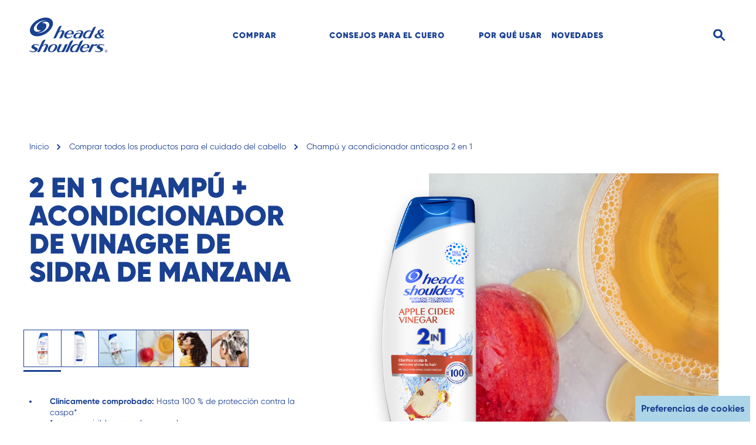

--- FILE ---
content_type: text/html
request_url: https://headandshoulders.com/es-us/shop-products/dandruff-2-in-1/apple-cider-vinegar-2in1
body_size: 92735
content:
<!DOCTYPE html><html lang="es-US"><head><meta charSet="utf-8"/><meta name="MobileOptimized" content="width"/><meta name="HandheldFriendly" content="true"/><meta name="viewport" content="width=device-width, initial-scale=1.0, user-scalable=1"/><meta property="og:type" content="website"/><meta name="ps-key" content="1766-5ba402a4b1db2801f65af90e"/><meta name="ps-country" content="US"/><meta name="ps-language" content="ES"/><link rel="alternate" href="https://headandshoulders.com/es-us/shop-products/dandruff-2-in-1/apple-cider-vinegar-2in1" hrefLang="es-us"/><meta property="og:url" content="https://headandshoulders.com/es-us/shop-products/dandruff-2-in-1/apple-cider-vinegar-2in1"/><meta property="og:site_name" content="Head and Shoulders"/><link rel="preconnect" href="https://images.ctfassets.net"/><link rel="preconnect" href="https://www.googletagmanager.com"/><link rel="preconnect" href="https://www.google-analytics.com"/><link rel="dns-prefetch" href="https://apps.bazaarvoice.com" crossorigin="true"/><link rel="canonical" href="https://headandshoulders.com/es-us/shop-products/dandruff-2-in-1/apple-cider-vinegar-2in1"/><link rel="icon" href="/es-us/icons/favicons/favicon-16x16.png" sizes="16x16"/><link rel="icon" href="/es-us/icons/favicons/favicon-32x32.png" sizes="32x32"/><link rel="icon" href="/es-us/icons/favicons/favicon-96x96.png" sizes="96x96"/><link rel="shortcut icon" sizes="36x36" href="/es-us/icons/favicons/android-icon-36x36.png"/><link rel="shortcut icon" sizes="48x48" href="/es-us/icons/favicons/android-icon-48x48.png"/><link rel="shortcut icon" sizes="72x72" href="/es-us/icons/favicons/android-icon-72x72.png"/><link rel="shortcut icon" sizes="96x96" href="/es-us/icons/favicons/android-icon-96x96.png"/><link rel="shortcut icon" sizes="144x144" href="/es-us/icons/favicons/android-icon-144x144.png"/><link rel="shortcut icon" sizes="192x192" href="/es-us/icons/favicons/android-icon-192x192.png"/><link rel="apple-touch-icon" href="/es-us/icons/favicons/apple-icon-57x57.png" sizes="57x57"/><link rel="apple-touch-icon" href="/es-us/icons/favicons/apple-icon-60x60.png" sizes="60x60"/><link rel="apple-touch-icon" href="/es-us/icons/favicons/apple-icon-72x72.png" sizes="72x72"/><link rel="apple-touch-icon" href="/es-us/icons/favicons/apple-icon-76x76.png" sizes="76x76"/><link rel="apple-touch-icon" href="/es-us/icons/favicons/apple-icon-114x114.png" sizes="114x114"/><link rel="apple-touch-icon" href="/es-us/icons/favicons/apple-icon-120x120.png" sizes="120x120"/><link rel="apple-touch-icon" href="/es-us/icons/favicons/apple-icon-144x144.png" sizes="144x144"/><link rel="apple-touch-icon" href="/es-us/icons/favicons/apple-icon-152x152.png" sizes="152x152"/><link rel="apple-touch-icon" href="/es-us/icons/favicons/apple-icon-180x180.png" sizes="180x180"/><meta name="msapplication-TileColor" content="#da532c"/><meta name="theme-color" content="#ffffff"/><meta name="msapplication-TileImage" content="/es-us/icons/favicons/ms-icon-144x144.png"/><meta name="msapplication-config" content="/es-us/icons/favicons/browserconfig.xml"/><meta name="robots" content="index,follow"/><title>2 en 1 Champú + Acondicionador de Vinagre de Sidra de Manzana | Head &amp; Shoulders</title><meta name="description" content="2 en 1 Apple Cider Vinegar de Head &amp; Shoulders"/><meta property="og:title" content="2 en 1 Champú + Acondicionador de Vinagre de Sidra de Manzana | Head &amp; Shoulders"/><meta property="og:description" content="2 en 1 Apple Cider Vinegar de Head &amp; Shoulders"/><script src="//cdn.pricespider.com/1/lib/ps-widget.js" async=""></script><script type="application/ld+json">{
              "@context": "https://schema.org",
              "@type": "WebSite",
              "name": "Head and Shoulders",
              "url": "https://headandshoulders.com/es-us",
              "inLanguage": "es-us",
              "potentialAction": {
                "@type": "SearchAction",
                "target": "https://headandshoulders.com/es-us/search?term={term}",
                "query-input": "required name=term"
              },
              "sameAs": [
                "https://www.instagram.com/headandshoulders/","https://www.youtube.com/user/headandshoulders","https://www.facebook.com/headandshouldersusa/","https://twitter.com/headshoulders"
              ],
              "publisher": {
                 "@type": "Organization",
                 "name": "Head and Shoulders",
                   "logo": {
                      "@type": "ImageObject",
                      "url": "https://images.ctfassets.net/qasoharq4w94/6AY7dihyb1MmxX3eh2SsBK/6e3a7c56fd18fba9a79a915c22000e6f/h_s_logo.svg"
                 }
              }
            }</script><script type="application/ld+json">{
              "@context": "https://schema.org",
              "@type": "WebPage",
              "name": "Head and Shoulders",
              "url": "https://headandshoulders.com/es-us/shop-products/dandruff-2-in-1/apple-cider-vinegar-2in1",
              "inLanguage": "es-us",
              "description": "2 en 1 Apple Cider Vinegar de Head & Shoulders",
              "isPartOf": {
                "@type": "WebSite",
                "url": "https://headandshoulders.com/es-us"
              }
            }</script><script type="application/ld+json" class="jsx-2445477507">{
              "@context": "https://schema.org",
              "@type": "BreadcrumbList",
              "itemListElement":[
                
                  {
                    "@type": "ListItem",
                    "position": 1,
                    "name": "Inicio",
                    "item": "https://headandshoulders.com/es-us"
                  },
                  {
                    "@type": "ListItem",
                    "position": 2,
                    "name": "COMPRAR TODOS LOS PRODUCTOS PARA EL CUIDADO DEL CABELLO",
                    "item": "https://headandshoulders.com/es-us/shop-products"
                  },
                  {
                    "@type": "ListItem",
                    "position": 3,
                    "name": "Champú y acondicionador anticaspa 2 en 1",
                    "item": "https://headandshoulders.com/es-us/shop-products/dandruff-2-in-1"
                  },
                  {
                    "@type": "ListItem",
                    "position": 4,
                    "name": "2 en 1 Champú + Acondicionador de Vinagre de Sidra de Manzana",
                    "item": "https://headandshoulders.com/es-us/shop-products/dandruff-2-in-1/apple-cider-vinegar-2in1"
                  }
             ]
            }</script><script type="application/ld+json" class="jsx-3490686730">{
              "@context": "http://schema.org",
              "@type": "Product",
              "@id": "https://headandshoulders.com/es-us/shop-products/dandruff-2-in-1/apple-cider-vinegar-2in1",
              "name": "2 en 1 Champú + Acondicionador de Vinagre de Sidra de Manzana | Head & Shoulders",
              "description": "2 en 1 Apple Cider Vinegar de Head & Shoulders",
              "image": "https://images.ctfassets.net/qasoharq4w94/2tkPXMn1Y6crtgQio9MfHw/1c6b880358c4250965efcf53a2ea1928/HeadShoulders_2in1_ACV_front.png",
              "brand": {"@type": "Brand", "name": "HeadandShoulders"},
              "logo": "https://images.ctfassets.net/qasoharq4w94/6AY7dihyb1MmxX3eh2SsBK/6e3a7c56fd18fba9a79a915c22000e6f/h_s_logo.svg",
              "sku": "2893FE50-1A37-4B4C-841F-437ABB6814B9",
              "gtin": "030772063095",
              "gtin14": "030772063095",
              "category": [
                "2 en 1"
              ],
              
              
              "aggregateRating":{
                "@type": "AggregateRating",
                "ratingValue": "0.00",
                "reviewCount": "0",
                "itemReviewed": {
                   "@id": "https://headandshoulders.com/es-us/shop-products/dandruff-2-in-1/apple-cider-vinegar-2in1"
                }
              }
            }</script><meta name="next-head-count" content="48"/><link rel="preload" href="/es-us/_next/static/css/bb7f5ed7aeb8ec17.css" as="style"/><link rel="stylesheet" href="/es-us/_next/static/css/bb7f5ed7aeb8ec17.css" data-n-g=""/><link rel="preload" href="/es-us/_next/static/css/4bba3b3d6353d340.css" as="style"/><link rel="stylesheet" href="/es-us/_next/static/css/4bba3b3d6353d340.css" data-n-p=""/><link rel="preload" href="/es-us/_next/static/css/7a73434f63fd5b31.css" as="style"/><link rel="stylesheet" href="/es-us/_next/static/css/7a73434f63fd5b31.css"/><link rel="preload" href="/es-us/_next/static/css/800d54ed12081bc2.css" as="style"/><link rel="stylesheet" href="/es-us/_next/static/css/800d54ed12081bc2.css"/><link rel="preload" href="/es-us/_next/static/css/73035c013106c76c.css" as="style"/><link rel="stylesheet" href="/es-us/_next/static/css/73035c013106c76c.css"/><link rel="preload" href="/es-us/_next/static/css/c880bbc795e17e39.css" as="style"/><link rel="stylesheet" href="/es-us/_next/static/css/c880bbc795e17e39.css"/><link rel="preload" href="/es-us/_next/static/css/37ff8585b5fad248.css" as="style"/><link rel="stylesheet" href="/es-us/_next/static/css/37ff8585b5fad248.css"/><link rel="preload" href="/es-us/_next/static/css/11f4fae5305d2a3c.css" as="style"/><link rel="stylesheet" href="/es-us/_next/static/css/11f4fae5305d2a3c.css"/><link rel="preload" href="/es-us/_next/static/css/02fbb8526f063057.css" as="style"/><link rel="stylesheet" href="/es-us/_next/static/css/02fbb8526f063057.css"/><link rel="preload" href="/es-us/_next/static/css/7720f4dd3f853498.css" as="style"/><link rel="stylesheet" href="/es-us/_next/static/css/7720f4dd3f853498.css"/><link rel="preload" href="/es-us/_next/static/css/969f03cb19c7484e.css" as="style"/><link rel="stylesheet" href="/es-us/_next/static/css/969f03cb19c7484e.css"/><noscript data-n-css=""></noscript><script defer="" nomodule="" src="/es-us/_next/static/chunks/polyfills-42372ed130431b0a.js"></script><script defer="" src="/es-us/_next/static/chunks/94726e6d.76fcbc226420e165.js"></script><script defer="" src="/es-us/_next/static/chunks/990.d3b8654510a491ed.js"></script><script defer="" src="/es-us/_next/static/chunks/7563.555cd6428f0ba1e6.js"></script><script defer="" src="/es-us/_next/static/chunks/5892-c8c77f29b4da37e5.js"></script><script defer="" src="/es-us/_next/static/chunks/7960.5f324c3c3dc1a424.js"></script><script defer="" src="/es-us/_next/static/chunks/9100.dfdc98923312fb61.js"></script><script defer="" src="/es-us/_next/static/chunks/9198.97f62437f5313a58.js"></script><script defer="" src="/es-us/_next/static/chunks/5984.3f8b9f1861cc9c3e.js"></script><script defer="" src="/es-us/_next/static/chunks/5680-0e1e46f010d238fb.js"></script><script defer="" src="/es-us/_next/static/chunks/8618.fa7c6f274f3c3322.js"></script><script defer="" src="/es-us/_next/static/chunks/4217.ff161de3639f7e1f.js"></script><script defer="" src="/es-us/_next/static/chunks/1525.b34dc47dfd76627d.js"></script><script defer="" src="/es-us/_next/static/chunks/7543.cd16ee16ec968f32.js"></script><script defer="" src="/es-us/_next/static/chunks/9025.74095ea7f9c20891.js"></script><script defer="" src="/es-us/_next/static/chunks/8529.d620dfd34623ef0e.js"></script><script defer="" src="/es-us/_next/static/chunks/9366-68f0643e82447535.js"></script><script defer="" src="/es-us/_next/static/chunks/6392.fbe0f1977c5a1ef0.js"></script><script defer="" src="/es-us/_next/static/chunks/9516.9145a365bef53f71.js"></script><script defer="" src="/es-us/_next/static/chunks/7981.3f09bdad92146342.js"></script><script src="/es-us/_next/static/chunks/webpack-689998a8d036d6dc.js" defer=""></script><script src="/es-us/_next/static/chunks/framework-840cff9d6bb95703.js" defer=""></script><script src="/es-us/_next/static/chunks/main-198dcabff633009e.js" defer=""></script><script src="/es-us/_next/static/chunks/pages/_app-3dbe9ed660edac47.js" defer=""></script><script src="/es-us/_next/static/chunks/5697-8975da556723f6ec.js" defer=""></script><script src="/es-us/_next/static/chunks/4966-1b5339359534db15.js" defer=""></script><script src="/es-us/_next/static/chunks/4529-8da2646d4b6d0521.js" defer=""></script><script src="/es-us/_next/static/chunks/pages/%5B...id%5D-c7467dd12bc3bb81.js" defer=""></script><script src="/es-us/_next/static/cYJRnIP-AonlWYaHaPW1_/_buildManifest.js" defer=""></script><script src="/es-us/_next/static/cYJRnIP-AonlWYaHaPW1_/_ssgManifest.js" defer=""></script><style id="__jsx-2394156060">.skipToContentLink.jsx-2394156060{background-color:#1a4091;}.navItem.jsx-2394156060{color:#1a4091;}.navItem{color:#1a4091;}.underline{background-color:#1a4091;}.searchInput.jsx-2394156060{background-color:#f3f9fc;color:#1a4091;}.searchInput.jsx-2394156060::-webkit-input-placeholder{color:#1a4091;opacity:0;-webkit-transition:opacity 1s;transition:opacity 1s;}.searchInput.jsx-2394156060::-moz-placeholder{color:#1a4091;opacity:0;-webkit-transition:opacity 1s;transition:opacity 1s;}.searchInput.jsx-2394156060:-ms-input-placeholder{color:#1a4091;opacity:0;-webkit-transition:opacity 1s;transition:opacity 1s;}.searchInput.jsx-2394156060:-moz-placeholder{color:#1a4091;opacity:0;-webkit-transition:opacity 1s;transition:opacity 1s;}.searchInput.active.jsx-2394156060::-webkit-input-placeholder{opacity:1;-webkit-transition-delay:0.5s;transition-delay:0.5s;}.searchInput.active.jsx-2394156060::-moz-placeholder{opacity:1;-webkit-transition-delay:0.5s;transition-delay:0.5s;}.searchInput.active.jsx-2394156060:-ms-input-placeholder{opacity:1;-webkit-transition-delay:0.5s;transition-delay:0.5s;}.searchInput.active.jsx-2394156060:-moz-placeholder{opacity:1;-webkit-transition-delay:0.5s;transition-delay:0.5s;}</style><style id="__jsx-4023680722">.navItem.jsx-4023680722{color:#1a4091;}.searchInput.jsx-4023680722{background-color:#f3f9fc;color:red;}.activeBorder.jsx-4023680722{border-bottom:solid 3px #1a4091;}.searchInput.jsx-4023680722::-webkit-input-placeholder{color:yellow;opacity:0;-webkit-transition:opacity 1s;transition:opacity 1s;-webkit-transition-delay:0.5s;transition-delay:0.5s;}.searchInput.jsx-4023680722::-moz-placeholder{color:#1a4091;opacity:0;-webkit-transition:opacity 1s;transition:opacity 1s;-webkit-transition-delay:0.5s;transition-delay:0.5s;}.searchInput.jsx-4023680722:-ms-input-placeholder{color:#1a4091;opacity:0;-webkit-transition:opacity 1s;transition:opacity 1s;-webkit-transition-delay:0.5s;transition-delay:0.5s;}.searchInput.jsx-4023680722:-moz-placeholder{color:#1a4091;opacity:0;-webkit-transition:opacity 1s;transition:opacity 1s;-webkit-transition-delay:0.5s;transition-delay:0.5s;}.searchInput.active.jsx-4023680722::-webkit-input-placeholder{opacity:1;color:red;}</style><style id="__jsx-2445477507">.breadCrumb.jsx-2445477507{color:#1a4091;}@media (hover:hover){.breadCrumb.jsx-2445477507:hover{color:#acd5e8;}}.crumbContainer.jsx-2445477507 li.jsx-2445477507:nth-last-child(-n + 2){display:inline-block;}@media (min-width:1024px){.crumbContainer.jsx-2445477507 li.jsx-2445477507:nth-last-child(-n + 3){display:inline-block;}}</style><style id="__jsx-823409624">.imageContainer.jsx-823409624{border:1px solid #1a4091;}@media (hover:hover){.imageContainer.jsx-823409624:hover{border-color:#acd5e8;}.imageContainer.jsx-823409624:hover+.imageContainer.jsx-823409624{border-left-color:#acd5e8;}}.images.jsx-823409624::after{background-color:#1a4091;width:Infinity%;left:calc(0 * Infinity%);}</style><style id="__jsx-3490686730">.row.jsx-3490686730 *.jsx-3490686730{color:#1a4091;}[data-bv-show='rating_summary'] .bv_main_container .bv_percentRecommend_component_container{margin-top:15px !important;}[ps-widget-type='lightbox'] span:first-child{display:none !important;}[ps-widget-type='embedded'] li.ps-online-seller > div > div > div > img{margin:auto;}[ps-widget-type='embedded'] li.ps-online-seller > div > div{display:-webkit-box !important;display:-webkit-flex !important;display:-ms-flexbox !important;display:flex !important;-webkit-flex-direction:column !important;-ms-flex-direction:column !important;flex-direction:column !important;}[ps-widget-type='embedded'] li.ps-online-seller > div{display:-webkit-box !important;display:-webkit-flex !important;display:-ms-flexbox !important;display:flex !important;-webkit-flex-direction:column !important;-ms-flex-direction:column !important;flex-direction:column !important;padding:0 !important;height:auto !important;}[ps-widget-type='embedded'] li.ps-online-seller{display:list-item !important;float:left !important;width:100% !important;padding:8px !important;margin:0 !important;}[ps-widget-type='embedded'] .ps-review{line-height:42px !important;}[ps-widget-type='embedded'] .ps-online-seller-reviews{line-height:42px !important;}[ps-widget-type='embedded'] li.ps-online-seller > div > div > div{padding:0 !important;}[ps-widget-type='embedded'] .ps-online-tab{background-color:transparent !important;}[ps-widget-type='embedded'] .ps-online-sellers{display:-webkit-box !important;display:-webkit-flex !important;display:-ms-flexbox !important;display:flex !important;}[ps-widget-type='embedded'] .ps-price{margin:0 !important;}[ps-widget-type='embedded'] .ps-stock-status{margin:0 !important;}[ps-widget-type='embedded'] .ps-online-seller-details-wrapper > div{width:100% !important;display:-webkit-box !important;display:-webkit-flex !important;display:-ms-flexbox !important;display:flex !important;margin:auto !important;-webkit-align-items:center !important;-webkit-box-align:center !important;-ms-flex-align:center !important;align-items:center !important;-webkit-box-pack:center !important;-webkit-justify-content:center !important;-ms-flex-pack:center !important;justify-content:center !important;}[ps-widget-type='embedded'] li.ps-online-seller > div > div > div{width:100% !important;display:-webkit-box !important;display:-webkit-flex !important;display:-ms-flexbox !important;display:flex !important;margin:auto !important;-webkit-align-items:center !important;-webkit-box-align:center !important;-ms-flex-align:center !important;align-items:center !important;-webkit-box-pack:center !important;-webkit-justify-content:center !important;-ms-flex-pack:center !important;justify-content:center !important;}</style><style id="__jsx-936980440">section.jsx-936980440{margin-bottom:90px;}section.slider.jsx-936980440{overflow-x:hidden;}section.article.jsx-936980440{margin-bottom:60px;}section.contentimage.jsx-936980440{margin-bottom:60px;}section.productlisting.jsx-936980440{margin-bottom:0;}section.richtext.barePage.jsx-936980440{margin-bottom:0;background-color:#e4f9e9;text-align:center;padding-top:24px;padding-bottom:21px;}@media (min-width:768px){section.jsx-936980440{margin-bottom:120px;}section.article.jsx-936980440{margin-bottom:90px;}}@media (min-width:1024px){section.jsx-936980440{margin-bottom:120px;}section.contentimage.jsx-936980440{margin-bottom:110px;}}@media (min-width:1200px){section.jsx-936980440{margin-bottom:180px;}section.richtext.jsx-936980440{padding-top:30px;padding-bottom:30px;}}section.mediateaser.jsx-936980440{margin-bottom:0;overflow-x:hidden;}</style><style id="__jsx-2935907304">.description.jsx-2935907304{color:#1a4091;}.title.jsx-2935907304{color:#1a4091;}</style><style id="__jsx-2078716982">.ingredientWrapper.jsx-2078716982{color:#1a4091;}.title.jsx-2078716982{color:#1a4091;}</style><style id="__jsx-2355239159">.slider[type='range'].jsx-2355239159::-webkit-slider-thumb{background:#1a4091;width:-50%;}.slider[type='range'].jsx-2355239159::-moz-range-thumb{background:#1a4091;width:-50%;}.slider[type='range'].jsx-2355239159::-ms-thumb{background:#1a4091;width:-50%;}.slider[type='range'].jsx-2355239159::-webkit-slider-runnable-track{background:#acd5e8;}.slider[type='range'].jsx-2355239159::-moz-range-track{background:#acd5e8;}.slider[type='range'].jsx-2355239159:focus.jsx-2355239159::-webkit-slider-runnable-track{background:#acd5e8;}.slider[type='range'].jsx-2355239159::-ms-fill-lower{background:#acd5e8;}.slider[type='range'].jsx-2355239159:focus.jsx-2355239159::-ms-fill-lower{background:#acd5e8;}.slider[type='range'].jsx-2355239159::-ms-fill-upper{background:#acd5e8;}.slider[type='range'].jsx-2355239159:focus.jsx-2355239159::-ms-fill-upper{background:#acd5e8;}</style><style id="__jsx-621659853">.title.jsx-621659853{color:#1a4091;}.styles_carousel__aftXD .slick-slide + .slick-slide{margin-left:20px;}.styles_carousel__aftXD .slick-track{display:-webkit-box;display:-webkit-flex;display:-ms-flexbox;display:flex;}.styles_carousel__aftXD .slick-list{display:-webkit-box;display:-webkit-flex;display:-ms-flexbox;display:flex;overflow:visible;}.styles_oneImageSlider__HXidx .slick-next:before{width:0;height:0;border-style:solid;border-width:15px 0 15px 16px;border-color:transparent transparent transparent rgb(0,52,140);content:'';display:block;}.styles_oneImageSlider__HXidx .slick-prev:before{width:0;height:0;border-style:solid;border-width:15px 16px 15px 0;border-color:transparent rgb(0,52,140) transparent transparent;content:'';display:block;}.slick-slide.jsx-621659853{position:relative;}.styles_carousel__aftXD .slick-slide > div,.styles_carousel__aftXD .slick-slide > div > div,.styles_carousel__aftXD .slick-slide .slideIn{height:100%;}</style><style id="__jsx-3991882720">#bvReviewsContainer button.bv-content-btn.bv-filter-control.bv-expand-filter-button.bv-focusable{background-color:#1a4091 !important;border-color:#1a4091 !important;}#bvReviewsContainer button.bv-content-btn.bv-filter-control.bv-expand-filter-button.bv-focusable > span{color:white !important;}#bvReviewsContainer button.bv-content-btn.bv-content-btn-pages.bv-content-btn-pages-load-more.bv-focusable{background-color:#1a4091 !important;border-color:#1a4091 !important;}#bvReviewsContainer button.bv-content-btn.bv-content-btn-pages.bv-content-btn-pages-load-more.bv-focusable > span{color:white !important;}#bvReviewsContainer h2.bv-action-bar-header.bv-focusable{font-weight:900 !important;font-size:36px !important;}#bvReviewsContainer .bv-content-placeholder .bv-write-review-label{margin-top:10px !important;font-weight:bold !important;font-size:15px !important;}@media (hover:hover){#bvReviewsContainer.jsx-3991882720 .bv-content-placeholder.jsx-3991882720 .bv-write-review-label.jsx-3991882720:hover{-webkit-text-decoration:underline !important;text-decoration:underline !important;}}</style><style id="__jsx-2519232405">.productCard.jsx-2519232405{background-color:#f3f9fc;}.productCard.jsx-2519232405 *.jsx-2519232405{color:#1a4091;}.newLabel.jsx-2519232405{background-color:#1a4091;}.image.jsx-2519232405{background-color:#f3f9fc;}</style><style id="__jsx-3367936071">.slider[type='range'].jsx-3367936071::-webkit-slider-thumb{background:#1a4091;width:33.333333333333336%;}.slider[type='range'].jsx-3367936071::-moz-range-thumb{background:#1a4091;width:33.333333333333336%;}.slider[type='range'].jsx-3367936071::-ms-thumb{background:#1a4091;width:33.333333333333336%;}.slider[type='range'].jsx-3367936071::-webkit-slider-runnable-track{background:#acd5e8;}.slider[type='range'].jsx-3367936071::-moz-range-track{background:#acd5e8;}.slider[type='range'].jsx-3367936071:focus.jsx-3367936071::-webkit-slider-runnable-track{background:#acd5e8;}.slider[type='range'].jsx-3367936071::-ms-fill-lower{background:#acd5e8;}.slider[type='range'].jsx-3367936071:focus.jsx-3367936071::-ms-fill-lower{background:#acd5e8;}.slider[type='range'].jsx-3367936071::-ms-fill-upper{background:#acd5e8;}.slider[type='range'].jsx-3367936071:focus.jsx-3367936071::-ms-fill-upper{background:#acd5e8;}</style><style id="__jsx-1089815939">section.jsx-1089815939{margin-bottom:90px;}section.slider.jsx-1089815939{overflow-x:hidden;}@media (min-width:768px){section.jsx-1089815939{margin-bottom:120px;}section.article.jsx-1089815939{margin-bottom:90px;}}@media (min-width:1024px){section.jsx-1089815939{margin-bottom:120px;}}@media (min-width:1200px){section.jsx-1089815939{margin-bottom:180px;}}</style><style id="__jsx-2850028971">.countrySelector.jsx-2850028971{border-color:#acd5e8;}</style><style id="__jsx-1559815305">.socialLink.jsx-1559815305{border-color:#acd5e8;}</style><style id="__jsx-3520980728">footer.jsx-3520980728{background-color:#1a4091;}.categoryMainLink.jsx-3520980728{color:#acd5e8;}</style><style id="__jsx-1908574379">@font-face{font-family:'Gilroy';src:local('Gilroy:Bold'),local('Gilroy-Bold'), url('/es-us/fonts/Gilroy-Bold.woff2') format('woff2'), url('/es-us/fonts/Gilroy-Bold.woff') format('woff'), url('/es-us/fonts/Gilroy-Bold.otf') format('opentype');font-weight:bold;font-style:normal;font-display:swap;}@font-face{font-family:'Gilroy';src:local('Gilroy:Light'),local('Gilroy-Light'), url('/es-us/fonts/Gilroy-Light.woff2') format('woff2'), url('/es-us/fonts/Gilroy-Light.woff') format('woff'), url('/es-us/fonts/Gilroy-Light.otf') format('opentype');font-weight:300;font-style:normal;font-display:swap;}@font-face{font-family:'Gilroy';src:local('Gilroy:Regular'),local('Gilroy-Regular'), url('/es-us/fonts/Gilroy-Regular.woff2') format('woff2'), url('/es-us/fonts/Gilroy-Regular.woff') format('woff'), url('/es-us/fonts/Gilroy-Regular.otf') format('opentype');font-weight:normal;font-style:normal;font-display:swap;}@font-face{font-family:'Gilroy';src:local('Gilroy:Black'),local('Gilroy-Black'), url('/es-us/fonts/Gilroy-Black.woff2') format('woff2'), url('/es-us/fonts/Gilroy-Black.woff') format('woff'), url('/es-us/fonts/Gilroy-Black.otf') format('opentype');font-weight:900;font-style:normal;font-display:swap;}@font-face{font-family:'Glyphicons Halflings';src:url('/es-us/fonts/glyphicons-halflings-regular.eot');src:url('/es-us/fonts/glyphicons-halflings-regular.eot?#iefix') format('embedded-opentype'), url('/es-us/fonts/glyphicons-halflings-regular.woff2') format('woff2'), url('/es-us/fonts/glyphicons-halflings-regular.woff') format('woff'), url('/es-us/fonts/glyphicons-halflings-regular.ttf') format('truetype'), url('/es-us/fonts/glyphicons-halflings-regular.svg#glyphicons_halflingsregular') format('svg');font-display:swap;}.slick-prev:before,.slick-next:before{font-family:'Glyphicons Halflings';}.glyphicon{font-family:'Glyphicons Halflings';font-style:normal;font-weight:normal;line-height:1;-webkit-font-smoothing:antialiased;-moz-osx-font-smoothing:grayscale;}.glyphicon-chevron-left:before{content:'e079';}.glyphicon-chevron-right:before{content:'e080';}</style></head><body><div id="__next"><div class="jsx-2394156060 styles_wrapperContent__uLmW4"><a href="#main" class="jsx-2394156060 skipToContentLink styles_skipToContentLink__WXKhG"> <!-- -->Skip to content<!-- --> </a></div><header aria-label="header" class="jsx-2394156060 styles_headerContainer__rUuYk"><section class="jsx-2394156060 container-fluid styles_heightContainer__yRfeI"><div class="jsx-2394156060 row position--relative"><div class="jsx-2394156060 col-sm-3 col-xl-3 cursor--pointer"><a class="styles_hsLogo__pTDLW event_internal_link" data-action-detail="Champú y acondicionadores anticaspa | Head &amp; Shoulders®" href="/es-us"><picture><source media="(max-width: 375px)" data-srcset="https://images.ctfassets.net/qasoharq4w94/6AY7dihyb1MmxX3eh2SsBK/6e3a7c56fd18fba9a79a915c22000e6f/h_s_logo.svg" type="image/webp"/><source media="(max-width: 375px)" data-srcset="https://images.ctfassets.net/qasoharq4w94/6AY7dihyb1MmxX3eh2SsBK/6e3a7c56fd18fba9a79a915c22000e6f/h_s_logo.svg" type="image/jpeg"/><source media="(max-width: 1024px)" data-srcset="https://images.ctfassets.net/qasoharq4w94/6AY7dihyb1MmxX3eh2SsBK/6e3a7c56fd18fba9a79a915c22000e6f/h_s_logo.svg" type="image/webp"/><source media="(max-width: 1024px)" data-srcset="https://images.ctfassets.net/qasoharq4w94/6AY7dihyb1MmxX3eh2SsBK/6e3a7c56fd18fba9a79a915c22000e6f/h_s_logo.svg" type="image/jpeg"/><source media="(min-width: 1024px)" data-srcset="https://images.ctfassets.net/qasoharq4w94/6AY7dihyb1MmxX3eh2SsBK/6e3a7c56fd18fba9a79a915c22000e6f/h_s_logo.svg" type="image/webp"/><img alt="Champú y acondicionadores anticaspa | Head &amp; Shoulders®" data-srcset="https://images.ctfassets.net/qasoharq4w94/6AY7dihyb1MmxX3eh2SsBK/6e3a7c56fd18fba9a79a915c22000e6f/h_s_logo.svg" title="Champú y acondicionadores anticaspa | Head &amp; Shoulders®"/></picture></a></div><div class="jsx-2394156060 col-xl-7 col-lg-8 d-md-none d-sm-none d-lg-block"><ol role="menubar" aria-label="Text Formatting" class="styles_navItemList__x18_T" id="navItemList"><li role="menuitem" class="styles_navItem__hpGGu styles_lineHeight__eWtpW navItem cursor--pointer position--relative event_menu_click">COMPRAR PRODUCTOS</li><li role="menuitem" class="styles_navItem__hpGGu styles_lineHeight__eWtpW navItem cursor--pointer position--relative event_menu_click">CONSEJOS PARA EL CUERO CABELLUDO</li><li role="menuitem" class="styles_navItem__hpGGu styles_lineHeight__eWtpW navItem cursor--pointer position--relative event_menu_click">POR QUÉ USAR H&amp;S</li><li role="menuitem" class="styles_navItem__hpGGu styles_lineHeight__eWtpW navItem cursor--pointer position--relative event_menu_click"><a class="styles_linkSubmenuItem__vMSP7 event_menu_click" data-action-detail="NOVEDADES" href="/es-us/whats-new">NOVEDADES</a></li></ol></div><div role="button" tabindex="0" aria-label="search" class="jsx-2394156060 styles_inputGroupContainer__altC0 col-xl-2 col-lg-1 col-md-9 col-sm-9 text-align--right"><div class="jsx-2394156060 styles_inputGroup__89ELs"><input type="text" id="input" data-action-detail="Buscar productos, artículos, etc." placeholder="Buscar productos, artículos, etc." class="jsx-2394156060 searchInput styles_searchInput__8iQxW "/><img src="/es-us/icons/icon-search.svg" data-action-detail="Search" id="iconSearch" alt="search" width="21" height="21" class="jsx-2394156060 styles_headerIcon__H3nhu styles_searchIcon__oiDs9 event_image_click"/><img src="/es-us/icons/icon-close.svg" data-action-detail="Icon Close" id="iconClose" alt="close" width="21" height="21" class="jsx-2394156060 styles_headerIcon__H3nhu styles_iconClose__D_BbJ event_image_click"/></div></div></div></section></header><main id="main" class="jsx-1908574379 page-wrapper"><div class="jsx-2445477507 container-fluid"><div class="jsx-2445477507 row"><div class="jsx-2445477507 col-12"><ol class="jsx-2445477507 crumbContainer styles_crumbContainer__8Ms4s"><li class="jsx-2445477507"><a title="Inicio" class="jsx-2445477507 styles_breadCrumb__W9yJ4 breadCrumb" href="/es-us">Inicio</a><i class="jsx-2445477507 styles_arrowRight__hzeD2"><svg xmlns="http://www.w3.org/2000/svg" width="7" height="10" viewBox="0 0 7 10"><g fill="none" fill-rule="evenodd"><g fill="#1a4091"><g><g><path d="M3.124 5.539L-0.57 1.875 -1.875 3.168 3.125 8.125 8.125 3.168 6.82 1.875z" transform="translate(-86 -31) translate(30 30) translate(56 1) matrix(0 1 1 0 -1.875 1.875)"></path></g></g></g></g></svg></i></li><li class="jsx-2445477507"><a title="COMPRAR TODOS LOS PRODUCTOS PARA EL CUIDADO DEL CABELLO" class="jsx-2445477507 styles_breadCrumb__W9yJ4 breadCrumb" href="/es-us/shop-products">Comprar todos los productos para el cuidado del cabello</a><i class="jsx-2445477507 styles_arrowRight__hzeD2"><svg xmlns="http://www.w3.org/2000/svg" width="7" height="10" viewBox="0 0 7 10"><g fill="none" fill-rule="evenodd"><g fill="#1a4091"><g><g><path d="M3.124 5.539L-0.57 1.875 -1.875 3.168 3.125 8.125 8.125 3.168 6.82 1.875z" transform="translate(-86 -31) translate(30 30) translate(56 1) matrix(0 1 1 0 -1.875 1.875)"></path></g></g></g></g></svg></i></li><li class="jsx-2445477507"><a title="Champú y acondicionador anticaspa 2 en 1" class="jsx-2445477507 styles_breadCrumb__W9yJ4 breadCrumb" href="/es-us/shop-products/dandruff-2-in-1">Champú y acondicionador anticaspa 2 en 1</a><i class="jsx-2445477507 styles_arrowRight__hzeD2"><svg xmlns="http://www.w3.org/2000/svg" width="7" height="10" viewBox="0 0 7 10"><g fill="none" fill-rule="evenodd"><g fill="#1a4091"><g><g><path d="M3.124 5.539L-0.57 1.875 -1.875 3.168 3.125 8.125 8.125 3.168 6.82 1.875z" transform="translate(-86 -31) translate(30 30) translate(56 1) matrix(0 1 1 0 -1.875 1.875)"></path></g></g></g></g></svg></i></li></ol></div></div></div><section class="jsx-1089815939 styles_pdpWrapper__4n7nF"><div class="jsx-3490686730 styles_noPadding___Iajo container-fluid"><div class="jsx-3490686730 styles_pdpDetails__8QkGr row pdpDetails"><div class="jsx-3490686730 styles_pdpWrapper__NLFGf order-1 order-lg-0 col-lg-5"><div class="jsx-3490686730 row styles_desktopRow__QlPZE"><h1 class="jsx-3490686730 styles_title__HWWnX title ">2 en 1 Champú + Acondicionador de Vinagre de Sidra de Manzana</h1><div class="jsx-3490686730 styles_reviewsRow__yP7Tl"><div data-bv-show="rating_summary" data-bv-product-id="2893FE50-1A37-4B4C-841F-437ABB6814B9" class="jsx-3490686730"></div></div></div><div class="jsx-3490686730 styles_pdpDetails__8QkGr pdpDetails row"><div class="jsx-823409624 styles_galleryContainer__5Pang "><div class="jsx-823409624 col-md-1"></div><div class="jsx-823409624 styles_gallery__Xxz6h col-12 col-md-10 col-lg-12"><div class="jsx-823409624 styles_selectedImageMobile__0NgaE styles_hide__Em2Fo"><div class="jsx-823409624 styles_xButton__rIy8a"></div><div class=" styles_reveal__oFhbg styles_noAnimation__pC4Cm"><div class="slick-slider slick-initialized" dir="ltr"><div class="slick-list"><div class="slick-track" style="width:100%;left:-100%"></div></div></div></div></div><div class="jsx-823409624 styles_sliderContainer__w7uqi"><div class="jsx-823409624 styles_slider__o8npY"><div role="navigation" class="jsx-823409624 styles_images__D_v35 images"></div></div></div></div><div class="jsx-823409624 col-md-1"></div></div><div class="jsx-3490686730 styles_list__4Lo0n col-12 col-md-10 offset-md-1 col-lg-12 offset-lg-0"><ul><li><p><b>Clínicamente comprobado: </b>Hasta 100 % de protección contra la caspa*<br/>*escamas visibles; con el uso regular</p></li><li><p><b>Marca de confianza</b>: Head &amp; Shoulders es la marca de champú para la caspa n.º 1 de Estados Unidos**<br/>** basado en el volumen de ventas</p></li><li><p><b>Limpieza profunda</b>: Con vinagre de sidra de manzana. Esta fórmula aclara el cuero cabelludo y restaura el brillo para tener un cabello saludable libre de escamas*<br/>*escamas visibles; con el uso regular</p></li><li><p><b>Sencilla fórmula 2 en 1</b>: Limpia y acondiciona el cabello a la vez para una mejor experiencia en la ducha</p></li><li><p><b>Sin parabenos</b>: Apple Cider Vinegar 2 en 1 de Head &amp; Shoulders no contiene parabenos</p></li></ul><p></p></div><div class="jsx-3490686730 styles_retailers__07E66 col-12 col-md-10 offset-md-1 col-lg-12 offset-lg-0"><div ps-config="6679da59564ffa2218a57cfc" ps-sku="030772063095" class="jsx-3490686730 ps-widget"></div><div class=" w-100 event_buy_now ps-button-container ps-widget sku-030772063095 undefined " title="Buscar Minoristas" ps-data-action-detail="030772063095" data-action-detail="030772063095" ps-sku="030772063095"><span tabindex="-1" class="pg-init-text">Buscar más vendedores</span></div></div></div></div><div class="jsx-3490686730  styles_halfWidth__AR_FA"><div class="jsx-3490686730 styles_stickyEditorial__Bnnm5"><div style="opacity:0;transform:translateX(30px) translateZ(0)"><div class="styles_imageWrapperContainer__BSR2l" id="animation" style="background-image:url(//images.ctfassets.net/qasoharq4w94/2gjKhK6cFpWnOWufz919uo/951aab1f2bd8ed4068b3e52f5697d7d2/hs-pdp-products-ingredient-apple-cider-vinegar-dt.jpg)"><div class="styles_imageBanner__93j88"><img alt="2 en 1 Champú + Acondicionador de Vinagre de Sidra de Manzana"/></div><button class="styles_arrow__W7nsh " tabindex="0"><svg xmlns="http://www.w3.org/2000/svg" width="28" height="20" viewBox="0 0 28 20"><g fill="none" fill-rule="evenodd"><g fill="white" fill-rule="nonzero"><title>Arrow Right</title><path d="M18.454.454L28 10l-2.121 2.122-7.425 7.424-2.121-2.122 5.925-5.924H0v-3h22.258l-5.925-5.925L18.454.454z"></path></g></g></svg></button></div></div></div></div><div class="jsx-3490686730 styles_desktopCarouselContainer__NMUgo  styles_hidden__9Mb7O"><div class="jsx-3490686730 col-lg-2"><div class="jsx-3490686730 styles_arrowContainer__8UNVP false"><button class="styles_arrow__SMnsY styles_arrowLeft__vtdjS " tabindex="0"><svg xmlns="http://www.w3.org/2000/svg" width="28" height="20" viewBox="0 0 28 20"><g fill="none" fill-rule="evenodd"><g fill="#1a4091" fill-rule="nonzero"><title>Arrow Left</title><path d="M18.454.454L28 10l-2.121 2.122-7.425 7.424-2.121-2.122 5.925-5.924H0v-3h22.258l-5.925-5.925L18.454.454z" transform="matrix(-1 0 0 1 28 0)"></path></g></g></svg></button></div></div><div class="jsx-3490686730 col-lg-8 styles_carouselWrapper__QSDq7"><div id="animationClose" class="jsx-3490686730 styles_selectedImageDesktop__ZDuVN"><div class=" styles_reveal__oFhbg styles_noAnimation__pC4Cm"><div class="slick-slider slick-initialized" dir="ltr"><div class="slick-list"><div class="slick-track" style="width:100%;left:-100%"></div></div></div></div></div></div><div class="jsx-3490686730 col-lg-2"><div class="jsx-3490686730 styles_arrowContainer__8UNVP false"><button class="styles_arrow__SMnsY styles_arrowRight__ho8Nm " tabindex="0"><svg xmlns="http://www.w3.org/2000/svg" width="28" height="20" viewBox="0 0 28 20"><g fill="none" fill-rule="evenodd"><g fill="#1a4091" fill-rule="nonzero"><title>Arrow Right</title><path d="M18.454.454L28 10l-2.121 2.122-7.425 7.424-2.121-2.122 5.925-5.924H0v-3h22.258l-5.925-5.925L18.454.454z"></path></g></g></svg></button></div></div></div></div><div id="BVSellerRatingsContainer" class="jsx-3490686730"></div></div></section><section class="jsx-1089815939"><div class="jsx-2935907304 container-fluid"><div class="slideIn " style="opacity:0;transform:translateX(50px) translateZ(0)"><div class="jsx-2935907304 row"><div class="jsx-2935907304 col-sm-12 col-md-4 col-lg-4 col-xl-4 title styles_title__3_HVj"><p><b>Despierta tus sentidos y siente cómo funciona con cada lavada.</b></p></div><div class="jsx-2935907304 col-sm-12 col-md-7 col-lg-7 col-xl-7 offset-md-1 description styles_description__Xdazi"><p>La fórmula exclusiva de Head &amp; Shoulders trabaja a 7 capas de profundidad del cuero cabelludo para ayudar a detener la caspa en su origen y mantener el cabello saludable. Creado para ti por la marca <br/>n.° 1 recomendada por dermatólogos en los Estados Unidos, el champú y acondicionador anticaspa Apple Cider Vinegar de Head &amp; Shoulders® está clínicamente comprobado para brindar hasta un 100 % de protección contra la caspa* mientras que aclara el cuero cabelludo y le devuelve el brillo al cabello. Esta fórmula también funciona para eliminar las impurezas, el exceso de grasa y los residuos. Este champú aclarante nutre el cuero cabelludo y el cabello desde la raíz hasta la punta con el uso regular y le devuelve el brillo al cabello para lograr un aspecto saludable y fresco que te encantará. Combínalo con nuestro enjuague de prelavado Apple Cider Vinegar para obtener los mejores resultados. </p><p>Nuestra fórmula exclusiva, con piritionato de zinc, brinda múltiples beneficios para tener un cuero cabelludo y cabello saludables:<br/>Combate la sequedad<br/>Calma la picazón+<br/>Alivia la irritación+<br/>Reduce el enrojecimiento+<br/>Controla el exceso de grasa^<br/>Elimina las escamas+^<br/>Cabello hermoso</p><p>* escamas visibles; con el uso regular<br/>** basado en el volumen de ventas<br/>+ asociados a la caspa<br/>^ elimina el exceso de grasa y las escamas</p></div></div><div class="jsx-2935907304 row"><div class="jsx-2935907304 col-sm-12 offset-md-5 col-md-7 col-lg-7 col-xl-7"></div></div></div></div></section><section class="jsx-1089815939"><div class="jsx-2078716982 container-fluid ingredientWrapper overflow--x--hidden"><div class="jsx-2078716982 row"><div class="jsx-2078716982 col-12 col-md-10 offset-md-1"><div class="slideIn " style="opacity:0;transform:translateX(50px) translateZ(0)"><h2 class="jsx-2078716982 styles_title__H9qyd title">Ingredientes</h2></div></div></div><div class="jsx-2078716982 row styles_ingrediendFlex__1PqLg"><div class="jsx-2078716982 col-12 col-md-10 offset-md-1 undefined"><div class="slideIn " style="opacity:0;transform:translateX(50px) translateZ(0)"><div class="jsx-2078716982 styles_ingredientWrapper__GCQt3 card-columns"><ul class="jsx-2078716982 row"><li class="jsx-2078716982 col-12 col-md-6"> <span class="jsx-2078716982">Piritionato de zinc (1 %)</span></li><li class="jsx-2078716982 col-12 col-md-6"> <span class="jsx-2078716982">xilen sulfonato de sodio</span></li><li class="jsx-2078716982 col-12 col-md-6"> <span class="jsx-2078716982">Agua</span></li><li class="jsx-2078716982 col-12 col-md-6"> <span class="jsx-2078716982">dimeticona</span></li><li class="jsx-2078716982 col-12 col-md-6"> <span class="jsx-2078716982">lauril sulfato de sodio</span></li><li class="jsx-2078716982 col-12 col-md-6"> <span class="jsx-2078716982">benzoato de sodio</span></li><li class="jsx-2078716982 col-12 col-md-6"> <span class="jsx-2078716982">diestearato de glicol</span></li><li class="jsx-2078716982 col-12 col-md-6"> <span class="jsx-2078716982">cloruro de guar hidroxipropiltrimonio</span></li><li class="jsx-2078716982 col-12 col-md-6"> <span class="jsx-2078716982">carbonato de zinc</span></li><li class="jsx-2078716982 col-12 col-md-6"> <span class="jsx-2078716982">hidróxido de carbonato de magnesio</span></li><li class="jsx-2078716982 col-12 col-md-6"> <span class="jsx-2078716982">cloruro de sodio</span></li><li class="jsx-2078716982 col-12 col-md-6"> <span class="jsx-2078716982">lauril éter sulfato de sodio</span></li><li class="jsx-2078716982 col-12 col-md-6"> <span class="jsx-2078716982">cocamidopropil betaína</span></li><li class="jsx-2078716982 col-12 col-md-6"> <span class="jsx-2078716982">vinagre de sidra de manzana</span></li><li class="jsx-2078716982 col-12 col-md-6"> <span class="jsx-2078716982">fragancia</span></li><li class="jsx-2078716982 col-12 col-md-6"> <span class="jsx-2078716982">metilcloroisotiazolinona</span></li><li class="jsx-2078716982 col-12 col-md-6"> <span class="jsx-2078716982">metilisotiazolinona</span></li></ul></div></div></div></div><div class="slideIn " style="opacity:0;transform:translateX(50px) translateZ(0)"><div class="jsx-2078716982 row"><div class="jsx-2078716982 styles_bottomText__idpoN col-12 col-md-10 offset-md-1 d-flex flex-wrap justify--md-content-end align-items-center">Descripciones disponibles de todos los ingredientes:<a href="https://smartlabel.pg.com/00030772063095.html" rel="noreferrer" target="_blank" data-action-detail="https://smartlabel.pg.com/00030772063095.html" class="event_outbound_link"><img align="middle" src="/es-us/icons/icon_smartlabel.png" alt="heart" width="114" height="24" class="jsx-2078716982 styles_imageWrapper__4raL9"/></a></div></div></div></div></section><section class="jsx-1089815939 slider"><div class="jsx-621659853 container-fluid"><div class="jsx-621659853 row"><div class="jsx-621659853 col-12 col-md-10 offset-md-1"><div class="slideIn " style="opacity:0;transform:translateX(50px) translateZ(0)"><div class="jsx-621659853 title styles_title__tBEVx"><h3 class="jsx-621659853"><b class="jsx-621659853">ARTÍCULOS RELACIONADOS</b></h3></div></div></div></div><div class="jsx-621659853 row"><div class="jsx-621659853 col-12"><div class="slideIn " style="opacity:0;transform:translateX(100px) translateZ(0)"><div class="slick-slider  styles_carousel__aftXD styles_noSlider__9kLGP slick-initialized" dir="ltr"><div class="slick-list"><div class="slick-track" style="width:33.333333333333336%;left:0%"><div data-index="0" class="slick-slide slick-active slick-current" tabindex="-1" aria-hidden="false" style="outline:none;width:100%"><div><div class="jsx-621659853" tabindex="-1" style="width:100%;display:inline-block"><a class="event_internal_link" data-action-detail="REMEDIOS NATURALES PARA LA CASPA: ¿SE PUEDE ELIMINAR LA CASPA CON ACEITE DE COCO?" title="REMEDIOS NATURALES PARA LA CASPA: ¿SE PUEDE ELIMINAR LA CASPA CON ACEITE DE COCO?" aria-label="REMEDIOS NATURALES PARA LA CASPA: ¿SE PUEDE ELIMINAR LA CASPA CON ACEITE DE COCO?" href="/es-us/healthy-hair-and-scalp/dandruff/natural-dandruff-remedies-can-coconut-oil-get-rid-of-dandruff"><div class="styles_crosslinkCard__QcuS7"><picture><source media="(max-width: 375px)" data-srcset="https://images.ctfassets.net/qasoharq4w94/20isjhYhkp4e7FT44zEwaK/ac88b509dc289dff7247025da52310d6/fallback-image-article-card-slider.jpg?fm=webp&amp;w=263" type="image/webp"/><source media="(max-width: 375px)" data-srcset="https://images.ctfassets.net/qasoharq4w94/20isjhYhkp4e7FT44zEwaK/ac88b509dc289dff7247025da52310d6/fallback-image-article-card-slider.jpg?fm=jpg&amp;fl=progressive&amp;w=263" type="image/jpeg"/><source media="(max-width: 1024px)" data-srcset="https://images.ctfassets.net/qasoharq4w94/20isjhYhkp4e7FT44zEwaK/ac88b509dc289dff7247025da52310d6/fallback-image-article-card-slider.jpg?fm=webp&amp;w=286" type="image/webp"/><source media="(max-width: 1024px)" data-srcset="https://images.ctfassets.net/qasoharq4w94/20isjhYhkp4e7FT44zEwaK/ac88b509dc289dff7247025da52310d6/fallback-image-article-card-slider.jpg?fm=jpg&amp;fl=progressive&amp;w=286" type="image/jpeg"/><source media="(min-width: 1024px)" data-srcset="https://images.ctfassets.net/qasoharq4w94/20isjhYhkp4e7FT44zEwaK/ac88b509dc289dff7247025da52310d6/fallback-image-article-card-slider.jpg?fm=webp&amp;w=464" type="image/webp"/><img alt="REMEDIOS NATURALES PARA LA CASPA: ¿SE PUEDE ELIMINAR LA CASPA CON ACEITE DE COCO?-image" data-srcset="https://images.ctfassets.net/qasoharq4w94/20isjhYhkp4e7FT44zEwaK/ac88b509dc289dff7247025da52310d6/fallback-image-article-card-slider.jpg?fm=jpg&amp;fl=progressive&amp;w=464" title="REMEDIOS NATURALES PARA LA CASPA: ¿SE PUEDE ELIMINAR LA CASPA CON ACEITE DE COCO?-image"/></picture><div class="styles_text__Yd8kg"><div class="styles_title__YIK_1">REMEDIOS NATURALES PARA LA CASPA: ¿SE PUEDE ELIMINAR LA CASPA CON ACEITE DE COCO?</div></div></div></a></div></div></div></div></div></div></div></div></div></div><div class="slideIn " style="opacity:0;transform:translateX(50px) translateZ(0)"><div class="jsx-2355239159 container-fluid styles_sliderControls__ofY4P d-none"><div class="jsx-2355239159 row"><div class="jsx-2355239159 col-1 d-none d-lg-block"><div class="jsx-2355239159 styles_arrow__x_R0B styles_arrowLeft__NZ_D_ styles_active__GSmmN"><button aria-label="Previous slide" data-action-detail="Previous" tabindex="0" role="button" class="jsx-2355239159 event_button_click"><svg xmlns="http://www.w3.org/2000/svg" width="28" height="20" viewBox="0 0 28 20" class="jsx-2355239159"><g fill="none" fill-rule="evenodd" class="jsx-2355239159"><title class="jsx-2355239159">Arrow Left</title><g fill="#1a4091" fill-rule="nonzero" class="jsx-2355239159"><path d="M18.454.454L28 10l-2.121 2.122-7.425 7.424-2.121-2.122 5.925-5.924H0v-3h22.258l-5.925-5.925L18.454.454z" transform="matrix(-1 0 0 1 28 0)" class="jsx-2355239159"></path></g></g></svg></button></div></div><div class="jsx-2355239159 col-12 col-md-10 offset-md-1 offset-lg-0 styles_sliderWrapper__Z07Hk"><label for="-2-slider-control" class="jsx-2355239159 styles_label__rnsKU">Slider Control</label><input id="-2-slider-control" aria-label="control" max="-2" step="1" type="range" class="jsx-2355239159 slider styles_slider__B2hpP" value="0"/><span aria-hidden="true" class="jsx-2355239159 d-none">Slider control</span></div><div class="jsx-2355239159 col-1 d-none d-lg-block"><div class="jsx-2355239159 styles_arrow__x_R0B styles_arrowRight__HXcmk  styles_active__GSmmN"><button aria-label="Next slide" data-action-detail="Next" tabindex="0" role="button" class="jsx-2355239159 event_button_click"><svg xmlns="http://www.w3.org/2000/svg" width="28" height="20" viewBox="0 0 28 20" class="jsx-2355239159"><g fill="none" fill-rule="evenodd" class="jsx-2355239159"><title class="jsx-2355239159">Arrow Right</title><g fill="#1a4091" fill-rule="nonzero" class="jsx-2355239159"><path d="M18.454.454L28 10l-2.121 2.122-7.425 7.424-2.121-2.122 5.925-5.924H0v-3h22.258l-5.925-5.925L18.454.454z" class="jsx-2355239159"></path></g></g></svg></button></div></div></div></div></div></section><section class="jsx-1089815939"><div class="jsx-1089815939 container-fluid"><div class="jsx-1089815939 row"><div id="bvReviewsContainer" class="jsx-3991882720 col-12 col-md-10 offset-md-1"><div data-bv-show="reviews" data-bv-product-id="2893FE50-1A37-4B4C-841F-437ABB6814B9" class="jsx-3991882720"></div></div></div></div></section><section class="jsx-1089815939 slider"><div class="jsx-621659853 container-fluid"><div class="jsx-621659853 row"><div class="jsx-621659853 col-12 col-md-10 offset-md-1"><div class="slideIn " style="opacity:0;transform:translateX(50px) translateZ(0)"><div class="jsx-621659853 title styles_title__tBEVx"><h3 class="jsx-621659853"><b class="jsx-621659853">TAMBIÉN TE PUEDE INTERESAR</b></h3></div></div></div></div><div class="jsx-621659853 row"><div class="jsx-621659853 col-12"><div class="slideIn " style="opacity:0;transform:translateX(100px) translateZ(0)"><div class="slick-slider  styles_carousel__aftXD  slick-initialized" dir="ltr"><div class="slick-list"><div class="slick-track" style="width:150%;left:0%"><div data-index="0" class="slick-slide slick-active slick-current" tabindex="-1" aria-hidden="false" style="outline:none;width:16.666666666666668%"><div><div class="jsx-621659853" tabindex="-1" style="width:100%;display:inline-block"><div class="jsx-2519232405 styles_productCard__pABwz productCard "><a class="styles_productLink__qi3Lx event_internal_link" data-action-detail="Champú anticaspa Apple Cider Vinegar de uso diario, sin parabenos" aria-label="Champú anticaspa Apple Cider Vinegar de uso diario, sin parabenos" href="/es-us/shop-products/dandruff-shampoo/apple-cider-vinegar-shampoo"><div class="jsx-2519232405 styles_image__T8GE4 image"><picture><source media="(max-width: 375px)" data-srcset="https://images.ctfassets.net/qasoharq4w94/3pvAS2dH5bB7Dmdp6qjfyk/5f4f7ade11bef6fd56bc952246f55f73/HeadShoulders_SH_ACV_front.png?fm=webp&amp;w=169" type="image/webp"/><source media="(max-width: 375px)" data-srcset="https://images.ctfassets.net/qasoharq4w94/3pvAS2dH5bB7Dmdp6qjfyk/5f4f7ade11bef6fd56bc952246f55f73/HeadShoulders_SH_ACV_front.png?fm=png&amp;w=169" type="image/jpeg"/><source media="(max-width: 1024px)" data-srcset="https://images.ctfassets.net/qasoharq4w94/3pvAS2dH5bB7Dmdp6qjfyk/5f4f7ade11bef6fd56bc952246f55f73/HeadShoulders_SH_ACV_front.png?fm=webp&amp;w=158" type="image/webp"/><source media="(max-width: 1024px)" data-srcset="https://images.ctfassets.net/qasoharq4w94/3pvAS2dH5bB7Dmdp6qjfyk/5f4f7ade11bef6fd56bc952246f55f73/HeadShoulders_SH_ACV_front.png?fm=png&amp;w=158" type="image/jpeg"/><source media="(min-width: 1024px)" data-srcset="https://images.ctfassets.net/qasoharq4w94/3pvAS2dH5bB7Dmdp6qjfyk/5f4f7ade11bef6fd56bc952246f55f73/HeadShoulders_SH_ACV_front.png?fm=webp&amp;w=195" type="image/webp"/><img alt="Champú Apple Cider Vinegar" class="styles_autoWidth__QwXxx" data-srcset="https://images.ctfassets.net/qasoharq4w94/3pvAS2dH5bB7Dmdp6qjfyk/5f4f7ade11bef6fd56bc952246f55f73/HeadShoulders_SH_ACV_front.png?fm=png&amp;w=195" title="Champú Apple Cider Vinegar"/></picture></div><p class="jsx-2519232405 styles_title__8hn1J">Champú anticaspa Apple Cider Vinegar de uso diario, sin parabenos</p><div data-bv-show="inline_rating" data-bv-product-id="6ED91D0E-AC05-422C-AF0F-D2890C52EF7A" data-bv-seo="false" class="jsx-2519232405 styles_starsRatingSpacing__XysmA"></div></a></div></div></div></div><div data-index="1" class="slick-slide slick-active" tabindex="-1" aria-hidden="false" style="outline:none;width:16.666666666666668%"><div><div class="jsx-621659853" tabindex="-1" style="width:100%;display:inline-block"><div class="jsx-2519232405 styles_productCard__pABwz productCard "><a class="styles_productLink__qi3Lx event_internal_link" data-action-detail="Champú anticaspa Coconut" aria-label="Champú anticaspa Coconut" href="/es-us/shop-products/dandruff-shampoo/coconut-dandruff-shampoo"><div class="jsx-2519232405 styles_image__T8GE4 image"><picture><source media="(max-width: 375px)" data-srcset="https://images.ctfassets.net/qasoharq4w94/60Su5dYHWvLSA3Vg3xDTSI/4e38680282c79edbc1e0fe902b385fe5/coconut-dandruff-shampoo-image.png?fm=webp&amp;w=169" type="image/webp"/><source media="(max-width: 375px)" data-srcset="https://images.ctfassets.net/qasoharq4w94/60Su5dYHWvLSA3Vg3xDTSI/4e38680282c79edbc1e0fe902b385fe5/coconut-dandruff-shampoo-image.png?fm=png&amp;w=169" type="image/jpeg"/><source media="(max-width: 1024px)" data-srcset="https://images.ctfassets.net/qasoharq4w94/60Su5dYHWvLSA3Vg3xDTSI/4e38680282c79edbc1e0fe902b385fe5/coconut-dandruff-shampoo-image.png?fm=webp&amp;w=158" type="image/webp"/><source media="(max-width: 1024px)" data-srcset="https://images.ctfassets.net/qasoharq4w94/60Su5dYHWvLSA3Vg3xDTSI/4e38680282c79edbc1e0fe902b385fe5/coconut-dandruff-shampoo-image.png?fm=png&amp;w=158" type="image/jpeg"/><source media="(min-width: 1024px)" data-srcset="https://images.ctfassets.net/qasoharq4w94/60Su5dYHWvLSA3Vg3xDTSI/4e38680282c79edbc1e0fe902b385fe5/coconut-dandruff-shampoo-image.png?fm=webp&amp;w=195" type="image/webp"/><img alt="Champú anticaspa Coconut" class="styles_autoWidth__QwXxx" data-srcset="https://images.ctfassets.net/qasoharq4w94/60Su5dYHWvLSA3Vg3xDTSI/4e38680282c79edbc1e0fe902b385fe5/coconut-dandruff-shampoo-image.png?fm=png&amp;w=195" title="Champú anticaspa Coconut"/></picture></div><p class="jsx-2519232405 styles_title__8hn1J">Champú anticaspa Coconut</p><div data-bv-show="inline_rating" data-bv-product-id="030772214077" data-bv-seo="false" class="jsx-2519232405 styles_starsRatingSpacing__XysmA"></div></a></div></div></div></div><div data-index="2" class="slick-slide slick-active" tabindex="-1" aria-hidden="false" style="outline:none;width:16.666666666666668%"><div><div class="jsx-621659853" tabindex="-1" style="width:100%;display:inline-block"><div class="jsx-2519232405 styles_productCard__pABwz productCard "><a class="styles_productLink__qi3Lx event_internal_link" data-action-detail="Champú y acondicionador anticaspa 2 en 1 Coconut" aria-label="Champú y acondicionador anticaspa 2 en 1 Coconut" href="/es-us/shop-products/dandruff-2-in-1/coconut-2-in-1-dandruff-shampoo-and-conditioner"><div class="jsx-2519232405 styles_image__T8GE4 image"><picture><source media="(max-width: 375px)" data-srcset="https://images.ctfassets.net/qasoharq4w94/15x713xVQ70jK2voSnTMG4/19654026449715768e30308bce51f104/coconut-2-in-1-dandruff-shampoo-and-conditioner-image.png?fm=webp&amp;w=169" type="image/webp"/><source media="(max-width: 375px)" data-srcset="https://images.ctfassets.net/qasoharq4w94/15x713xVQ70jK2voSnTMG4/19654026449715768e30308bce51f104/coconut-2-in-1-dandruff-shampoo-and-conditioner-image.png?fm=png&amp;w=169" type="image/jpeg"/><source media="(max-width: 1024px)" data-srcset="https://images.ctfassets.net/qasoharq4w94/15x713xVQ70jK2voSnTMG4/19654026449715768e30308bce51f104/coconut-2-in-1-dandruff-shampoo-and-conditioner-image.png?fm=webp&amp;w=158" type="image/webp"/><source media="(max-width: 1024px)" data-srcset="https://images.ctfassets.net/qasoharq4w94/15x713xVQ70jK2voSnTMG4/19654026449715768e30308bce51f104/coconut-2-in-1-dandruff-shampoo-and-conditioner-image.png?fm=png&amp;w=158" type="image/jpeg"/><source media="(min-width: 1024px)" data-srcset="https://images.ctfassets.net/qasoharq4w94/15x713xVQ70jK2voSnTMG4/19654026449715768e30308bce51f104/coconut-2-in-1-dandruff-shampoo-and-conditioner-image.png?fm=webp&amp;w=195" type="image/webp"/><img alt="Champú y acondicionador anticaspa 2 en 1 Coconut" class="styles_autoWidth__QwXxx" data-srcset="https://images.ctfassets.net/qasoharq4w94/15x713xVQ70jK2voSnTMG4/19654026449715768e30308bce51f104/coconut-2-in-1-dandruff-shampoo-and-conditioner-image.png?fm=png&amp;w=195" title="Champú y acondicionador anticaspa 2 en 1 Coconut"/></picture></div><p class="jsx-2519232405 styles_title__8hn1J">Champú y acondicionador anticaspa 2 en 1 Coconut</p><div data-bv-show="inline_rating" data-bv-product-id="030772214091" data-bv-seo="false" class="jsx-2519232405 styles_starsRatingSpacing__XysmA"></div></a></div></div></div></div><div data-index="3" class="slick-slide slick-active" tabindex="-1" aria-hidden="false" style="outline:none;width:16.666666666666668%"><div><div class="jsx-621659853" tabindex="-1" style="width:100%;display:inline-block"><div class="jsx-2519232405 styles_productCard__pABwz productCard "><a class="styles_productLink__qi3Lx event_internal_link" data-action-detail="2 en 1 Champú + Acondicionador de Coco" aria-label="2 en 1 Champú + Acondicionador de Coco" href="/es-us/shop-products/dandruff-2-in-1/champu-coconut-2-in-1"><div class="jsx-2519232405 styles_image__T8GE4 image"><picture><source media="(max-width: 375px)" data-srcset="https://images.ctfassets.net/qasoharq4w94/64PFMIDLBon9RoMeprRqX2/3f13a600ef95a3c1c77c0c81c24b9792/coconut-2-in-1_paraben-free.png?fm=webp&amp;w=169" type="image/webp"/><source media="(max-width: 375px)" data-srcset="https://images.ctfassets.net/qasoharq4w94/64PFMIDLBon9RoMeprRqX2/3f13a600ef95a3c1c77c0c81c24b9792/coconut-2-in-1_paraben-free.png?fm=png&amp;w=169" type="image/jpeg"/><source media="(max-width: 1024px)" data-srcset="https://images.ctfassets.net/qasoharq4w94/64PFMIDLBon9RoMeprRqX2/3f13a600ef95a3c1c77c0c81c24b9792/coconut-2-in-1_paraben-free.png?fm=webp&amp;w=158" type="image/webp"/><source media="(max-width: 1024px)" data-srcset="https://images.ctfassets.net/qasoharq4w94/64PFMIDLBon9RoMeprRqX2/3f13a600ef95a3c1c77c0c81c24b9792/coconut-2-in-1_paraben-free.png?fm=png&amp;w=158" type="image/jpeg"/><source media="(min-width: 1024px)" data-srcset="https://images.ctfassets.net/qasoharq4w94/64PFMIDLBon9RoMeprRqX2/3f13a600ef95a3c1c77c0c81c24b9792/coconut-2-in-1_paraben-free.png?fm=webp&amp;w=195" type="image/webp"/><img alt="2 en 1 Coconut" class="styles_autoWidth__QwXxx" data-srcset="https://images.ctfassets.net/qasoharq4w94/64PFMIDLBon9RoMeprRqX2/3f13a600ef95a3c1c77c0c81c24b9792/coconut-2-in-1_paraben-free.png?fm=png&amp;w=195" title="2 en 1 Coconut"/></picture></div><p class="jsx-2519232405 styles_title__8hn1J">2 en 1 Champú + Acondicionador de Coco</p><div data-bv-show="inline_rating" data-bv-product-id="318A41D8-1DE9-4F3A-A942-86535E6DB0B5-2" data-bv-seo="false" class="jsx-2519232405 styles_starsRatingSpacing__XysmA"></div></a></div></div></div></div><div data-index="4" class="slick-slide" tabindex="-1" aria-hidden="true" style="outline:none;width:16.666666666666668%"><div><div class="jsx-621659853" tabindex="-1" style="width:100%;display:inline-block"><div class="jsx-2519232405 styles_productCard__pABwz productCard "><a class="styles_productLink__qi3Lx event_internal_link" data-action-detail="Champú anticaspa Tea Tree Oil de uso diario, sin parabenos" aria-label="Champú anticaspa Tea Tree Oil de uso diario, sin parabenos" href="/es-us/shop-products/dandruff-shampoo/champu-tea-tree-mint"><div class="jsx-2519232405 styles_image__T8GE4 image"><picture><source media="(max-width: 375px)" data-srcset="https://images.ctfassets.net/qasoharq4w94/36HLgHnKuNHqzt0Y2LDEGI/d1a08ff7aa6ccff053feca6555882377/HeadShoulders_SH_TeaTreeOil_front.png?fm=webp&amp;w=169" type="image/webp"/><source media="(max-width: 375px)" data-srcset="https://images.ctfassets.net/qasoharq4w94/36HLgHnKuNHqzt0Y2LDEGI/d1a08ff7aa6ccff053feca6555882377/HeadShoulders_SH_TeaTreeOil_front.png?fm=png&amp;w=169" type="image/jpeg"/><source media="(max-width: 1024px)" data-srcset="https://images.ctfassets.net/qasoharq4w94/36HLgHnKuNHqzt0Y2LDEGI/d1a08ff7aa6ccff053feca6555882377/HeadShoulders_SH_TeaTreeOil_front.png?fm=webp&amp;w=158" type="image/webp"/><source media="(max-width: 1024px)" data-srcset="https://images.ctfassets.net/qasoharq4w94/36HLgHnKuNHqzt0Y2LDEGI/d1a08ff7aa6ccff053feca6555882377/HeadShoulders_SH_TeaTreeOil_front.png?fm=png&amp;w=158" type="image/jpeg"/><source media="(min-width: 1024px)" data-srcset="https://images.ctfassets.net/qasoharq4w94/36HLgHnKuNHqzt0Y2LDEGI/d1a08ff7aa6ccff053feca6555882377/HeadShoulders_SH_TeaTreeOil_front.png?fm=webp&amp;w=195" type="image/webp"/><img alt="Champú Tea Tree + Mint" class="styles_autoWidth__QwXxx" data-srcset="https://images.ctfassets.net/qasoharq4w94/36HLgHnKuNHqzt0Y2LDEGI/d1a08ff7aa6ccff053feca6555882377/HeadShoulders_SH_TeaTreeOil_front.png?fm=png&amp;w=195" title="Champú Tea Tree + Mint"/></picture></div><p class="jsx-2519232405 styles_title__8hn1J">Champú anticaspa Tea Tree Oil de uso diario, sin parabenos</p><div data-bv-show="inline_rating" data-bv-product-id="E765DD55-5324-4463-9920-5BAE825DA49A" data-bv-seo="false" class="jsx-2519232405 styles_starsRatingSpacing__XysmA"></div></a></div></div></div></div><div data-index="5" class="slick-slide" tabindex="-1" aria-hidden="true" style="outline:none;width:16.666666666666668%"><div><div class="jsx-621659853" tabindex="-1" style="width:100%;display:inline-block"><div class="jsx-2519232405 styles_productCard__pABwz productCard "><a class="styles_productLink__qi3Lx event_internal_link" data-action-detail="2 en 1 Tea Tree + Mint" aria-label="2 en 1 Tea Tree + Mint" href="/es-us/shop-products/dandruff-2-in-1/champu-y-acondicionador-tea-tree-2in1"><div class="jsx-2519232405 styles_image__T8GE4 image"><picture><source media="(max-width: 375px)" data-srcset="https://images.ctfassets.net/qasoharq4w94/5A6vzFSA3XrHfwAsPnepjy/37f089da158e9318f03b42dc0c005f37/tea-tree-2-in-1_paraben-free.png?fm=webp&amp;w=169" type="image/webp"/><source media="(max-width: 375px)" data-srcset="https://images.ctfassets.net/qasoharq4w94/5A6vzFSA3XrHfwAsPnepjy/37f089da158e9318f03b42dc0c005f37/tea-tree-2-in-1_paraben-free.png?fm=png&amp;w=169" type="image/jpeg"/><source media="(max-width: 1024px)" data-srcset="https://images.ctfassets.net/qasoharq4w94/5A6vzFSA3XrHfwAsPnepjy/37f089da158e9318f03b42dc0c005f37/tea-tree-2-in-1_paraben-free.png?fm=webp&amp;w=158" type="image/webp"/><source media="(max-width: 1024px)" data-srcset="https://images.ctfassets.net/qasoharq4w94/5A6vzFSA3XrHfwAsPnepjy/37f089da158e9318f03b42dc0c005f37/tea-tree-2-in-1_paraben-free.png?fm=png&amp;w=158" type="image/jpeg"/><source media="(min-width: 1024px)" data-srcset="https://images.ctfassets.net/qasoharq4w94/5A6vzFSA3XrHfwAsPnepjy/37f089da158e9318f03b42dc0c005f37/tea-tree-2-in-1_paraben-free.png?fm=webp&amp;w=195" type="image/webp"/><img alt="2 en 1 Tea Tree + Mint" class="styles_autoWidth__QwXxx" data-srcset="https://images.ctfassets.net/qasoharq4w94/5A6vzFSA3XrHfwAsPnepjy/37f089da158e9318f03b42dc0c005f37/tea-tree-2-in-1_paraben-free.png?fm=png&amp;w=195" title="2 en 1 Tea Tree + Mint"/></picture></div><p class="jsx-2519232405 styles_title__8hn1J">2 en 1 Tea Tree + Mint</p><div data-bv-show="inline_rating" data-bv-product-id="617DCA32-7BD2-43B5-9428-2DCEF6B2F4E8-1" data-bv-seo="false" class="jsx-2519232405 styles_starsRatingSpacing__XysmA"></div></a></div></div></div></div></div></div></div></div></div></div></div><div class="slideIn " style="opacity:0;transform:translateX(50px) translateZ(0)"><div class="jsx-3367936071 container-fluid styles_sliderControls__ofY4P d-block"><div class="jsx-3367936071 row"><div class="jsx-3367936071 col-1 d-none d-lg-block"><div class="jsx-3367936071 styles_arrow__x_R0B styles_arrowLeft__NZ_D_ styles_active__GSmmN"><button aria-label="Previous slide" data-action-detail="Previous" tabindex="0" role="button" class="jsx-3367936071 event_button_click"><svg xmlns="http://www.w3.org/2000/svg" width="28" height="20" viewBox="0 0 28 20" class="jsx-3367936071"><g fill="none" fill-rule="evenodd" class="jsx-3367936071"><title class="jsx-3367936071">Arrow Left</title><g fill="#1a4091" fill-rule="nonzero" class="jsx-3367936071"><path d="M18.454.454L28 10l-2.121 2.122-7.425 7.424-2.121-2.122 5.925-5.924H0v-3h22.258l-5.925-5.925L18.454.454z" transform="matrix(-1 0 0 1 28 0)" class="jsx-3367936071"></path></g></g></svg></button></div></div><div class="jsx-3367936071 col-12 col-md-10 offset-md-1 offset-lg-0 styles_sliderWrapper__Z07Hk"><label for="3-slider-control" class="jsx-3367936071 styles_label__rnsKU">Slider Control</label><input id="3-slider-control" aria-label="control" max="3" step="1" type="range" class="jsx-3367936071 slider styles_slider__B2hpP" value="0"/><span aria-hidden="true" class="jsx-3367936071 d-none">Slider control</span></div><div class="jsx-3367936071 col-1 d-none d-lg-block"><div class="jsx-3367936071 styles_arrow__x_R0B styles_arrowRight__HXcmk  styles_active__GSmmN"><button aria-label="Next slide" data-action-detail="Next" tabindex="0" role="button" class="jsx-3367936071 event_button_click"><svg xmlns="http://www.w3.org/2000/svg" width="28" height="20" viewBox="0 0 28 20" class="jsx-3367936071"><g fill="none" fill-rule="evenodd" class="jsx-3367936071"><title class="jsx-3367936071">Arrow Right</title><g fill="#1a4091" fill-rule="nonzero" class="jsx-3367936071"><path d="M18.454.454L28 10l-2.121 2.122-7.425 7.424-2.121-2.122 5.925-5.924H0v-3h22.258l-5.925-5.925L18.454.454z" class="jsx-3367936071"></path></g></g></svg></button></div></div></div></div></div></section></main><footer aria-label="footer" class="jsx-3520980728 styles_footer__D62n0"><div class="jsx-3520980728 container-fluid"><div class="jsx-3520980728 row styles_categoriesMenuRow__5Ps0e"><nav aria-label="Productos" class="jsx-3520980728 col-6 col-md-3"><div class="jsx-3520980728 styles_categoryMainLink___9O4h categoryMainLink">Productos</div><ul class="jsx-3520980728 styles_categoryLinks__x8SBH categoryLinks"><li class="jsx-3520980728"><a class="event_menu_click" data-action-detail="Comprar productos" title="Comprar productos" href="/es-us/shop-products">Comprar productos</a></li><li class="jsx-3520980728"><a class="event_menu_click" data-action-detail="Champú" title="Champú" href="/es-us/shop-products/dandruff-shampoo">Champú</a></li><li class="jsx-3520980728"><a class="event_menu_click" data-action-detail="Acondicionador" title="Acondicionador" href="/es-us/shop-products/dandruff-conditioner">Acondicionador</a></li><li class="jsx-3520980728"><a class="event_menu_click" data-action-detail="2 en 1" title="2 en 1" href="/es-us/shop-products/dandruff-2-in-1">2 en 1</a></li><li class="jsx-3520980728"><a class="event_menu_click" data-action-detail="Prelavado" title="Prelavado" href="/es-us/shop-products/pre-wash">Prelavado</a></li><li class="jsx-3520980728"><a class="event_menu_click" data-action-detail="Lavado con acondicionador (Co-wash)" title="Lavado con acondicionador (Co-wash)" href="/es-us/shop-products/dandruff-co-wash">Lavado con acondicionador (Co-wash)</a></li><li class="jsx-3520980728"><a class="event_menu_click" data-action-detail="Peinados" title="Peinados" href="/es-us/shop-products/styling">Peinados</a></li></ul></nav><nav aria-label="CONSEJOS Y ARTÍCULOS" class="jsx-3520980728 col-6 col-md-3"><div class="jsx-3520980728 styles_categoryMainLink___9O4h categoryMainLink">CONSEJOS Y ARTÍCULOS</div><ul class="jsx-3520980728 styles_categoryLinks__x8SBH categoryLinks"><li class="jsx-3520980728"><a class="event_menu_click" data-action-detail="Ver todos los artículos" title="Ver todos los artículos" href="/es-us/healthy-hair-and-scalp">Ver todos los artículos</a></li><li class="jsx-3520980728"><a class="event_menu_click" data-action-detail="Sobre la caspa" title="Sobre la caspa" href="/es-us/healthy-hair-and-scalp/dandruff">Sobre la caspa</a></li><li class="jsx-3520980728"><a class="event_menu_click" data-action-detail="Problemas del cuero cabelludo" title="Problemas del cuero cabelludo" href="/es-us/healthy-hair-and-scalp/scalp-concerns-health">Problemas del cuero cabelludo</a></li><li class="jsx-3520980728"><a class="event_menu_click" data-action-detail="Cuidado del cabello" title="Cuidado del cabello" href="/es-us/healthy-hair-and-scalp/hair-care">Cuidado del cabello</a></li></ul></nav><nav aria-label="ACERCA DE NOSOTROS" class="jsx-3520980728 col-6 col-md-3"><div class="jsx-3520980728 styles_categoryMainLink___9O4h categoryMainLink">ACERCA DE NOSOTROS</div><ul class="jsx-3520980728 styles_categoryLinks__x8SBH categoryLinks"><li class="jsx-3520980728"><a class="event_menu_click" data-action-detail="Visión general" title="Visión general" href="/es-us/about">Visión general</a></li><li class="jsx-3520980728"><a class="event_menu_click" data-action-detail="Filosofia" title="Filosofia" href="/es-us/about/our-philosophy">Filosofia</a></li><li class="jsx-3520980728"><a class="event_menu_click" data-action-detail="Historia" title="Historia" href="/es-us/about/our-history">Historia</a></li><li class="jsx-3520980728"><a class="event_menu_click" data-action-detail="Sostenibilidad" title="Sostenibilidad" href="/es-us/about/sustainability">Sostenibilidad</a></li><li class="jsx-3520980728"><a class="event_menu_click" data-action-detail="Transparencia" title="Transparencia" href="/es-us/about/ingredients">Transparencia</a></li><li class="jsx-3520980728"><a class="event_menu_click" data-action-detail="Innovación de vanguardia" title="Innovación de vanguardia" href="/es-us/about/open-science">Innovación de vanguardia</a></li><li class="jsx-3520980728"><a class="event_menu_click" data-action-detail="Seguridad" title="Seguridad" href="/es-us/about/safety">Seguridad</a></li><li class="jsx-3520980728"><a class="event_menu_click" data-action-detail="Novedades" title="Novedades" href="/es-us/whats-new">Novedades</a></li></ul></nav><nav aria-label="Ayuda Y Asistencia" class="jsx-3520980728 col-6 col-md-3"><div class="jsx-3520980728 styles_categoryMainLink___9O4h categoryMainLink">Ayuda Y Asistencia</div><ul class="jsx-3520980728 styles_categoryLinks__x8SBH categoryLinks"><li class="jsx-3520980728"><a class="event_menu_click" data-action-detail="Contáctenos" title="Contáctenos" href="/es-us/contact-us">Contáctenos</a></li><li class="jsx-3520980728"><a class="event_menu_click" data-action-detail="Preguntas frecuentes" title="Preguntas frecuentes" href="/es-us/about/faq">Preguntas frecuentes</a></li></ul></nav></div><div class="jsx-3520980728 row styles_countrySelectorSocialLinksRow__VkBlB"><div class="jsx-3520980728 col-12 col-md-6"><button data-action-detail="USA" aria-expanded="false" aria-haspopup="listbox" aria-label="country selector" class="jsx-2850028971 event_button_click countrySelector styles_countrySelector__aP0Jm"><div class="jsx-2850028971 styles_currentLocale__hHLAv"><img width="30" height="20" class="styles_flag__LD738" src="/es-us/flags/icon-flag-es-us.jpg" alt="USA - Español - &#x27;flag&#x27;"/><span class="jsx-2850028971"><b class="jsx-2850028971">USA</b> - <!-- -->Español</span></div><svg width="16" height="10" viewBox="0 0 16 10" class="jsx-2850028971 arrowDown"><g fill="none" fill-rule="evenodd" class="jsx-2850028971"><g fill="#acd5e8" class="jsx-2850028971"><path d="M7.999 5.862L2.088 0 0 2.069 8 10 16 2.069 13.912 0z" class="jsx-2850028971"></path></g></g></svg></button><ul class="jsx-1559815305 styles_socialLinks__k8cvq"><li class="jsx-1559815305 socialLink styles_socialLink__UNk54"><a href="https://www.instagram.com/headandshoulders/" title="Instagram" rel="noreferrer" target="_blank" data-action-detail="https://www.instagram.com/headandshoulders/" class="event_socialmedia_exit" aria-label="Instagram"><img width="20" height="30" src="/es-us/icons/icon-social-Instagram.svg" alt="Visit us on Instagram" class="jsx-1559815305"/></a></li><li class="jsx-1559815305 socialLink styles_socialLink__UNk54"><a href="https://www.youtube.com/user/headandshoulders" title="YouTube" rel="noreferrer" target="_blank" data-action-detail="https://www.youtube.com/user/headandshoulders" class="event_socialmedia_exit" aria-label="YouTube"><img width="20" height="30" src="/es-us/icons/icon-social-YouTube.svg" alt="Visit us on YouTube" class="jsx-1559815305"/></a></li><li class="jsx-1559815305 socialLink styles_socialLink__UNk54"><a href="https://www.facebook.com/headandshouldersusa/" title="Facebook" rel="noreferrer" target="_blank" data-action-detail="https://www.facebook.com/headandshouldersusa/" class="event_socialmedia_exit" aria-label="Facebook"><img width="20" height="30" src="/es-us/icons/icon-social-Facebook.svg" alt="Visit us on Facebook" class="jsx-1559815305"/></a></li><li class="jsx-1559815305 socialLink styles_socialLink__UNk54"><a href="https://twitter.com/headshoulders" title="Twitter" rel="noreferrer" target="_blank" data-action-detail="https://twitter.com/headshoulders" class="event_socialmedia_exit" aria-label="Twitter"><img width="20" height="30" src="/es-us/icons/icon-social-Twitter.svg" alt="Visit us on Twitter" class="jsx-1559815305"/></a></li></ul></div><div class="jsx-3520980728 col-12 col-md-6"><div class="jsx-3520980728 newsletterRegistration"></div></div></div><div class="jsx-3520980728 row styles_pgFamilyRow__w37Yg"><div class="jsx-3520980728 col-12"><div class="jsx-3520980728 styles_pgFamily__zQHaG"><span class="jsx-3520980728">Productos P&amp;G relacionados:</span><ul class="jsx-3520980728"><li class="jsx-3520980728"><a href="http://pantene.com/es-us/" title="Pantene" rel="noreferrer" target="_blank" data-action-detail="http://pantene.com/es-us/" class="event_outbound_link">Pantene</a></li><li class="jsx-3520980728"><a href="https://herbalessences.com/en-us/" title="Herbal Essences" rel="noreferrer" target="_blank" data-action-detail="https://herbalessences.com/en-us/" class="event_outbound_link">Herbal Essences</a></li><li class="jsx-3520980728"><a href="https://www.olay.com/" title="Olay" rel="noreferrer" target="_blank" data-action-detail="https://www.olay.com/" class="event_outbound_link">Olay</a></li><li class="jsx-3520980728"><a href="https://www.aussie.com/en-us" title="Aussie" rel="noreferrer" target="_blank" data-action-detail="https://www.aussie.com/en-us" class="event_outbound_link">Aussie</a></li><li class="jsx-3520980728"><a href="https://haircode.com/" title="HairCode" rel="noreferrer" target="_blank" data-action-detail="https://haircode.com/" class="event_outbound_link">HairCode</a></li><li class="jsx-3520980728"><a href="https://hairbiology.us/en-us" title="Hair Biology" rel="noreferrer" target="_blank" data-action-detail="https://hairbiology.us/en-us" class="event_outbound_link">Hair Biology</a></li><li class="jsx-3520980728"><a href="https://www.mbib.com/en-us" title="Mbib" rel="noreferrer" target="_blank" data-action-detail="https://www.mbib.com/en-us" class="event_outbound_link">Mbib</a></li><li class="jsx-3520980728"></li></ul></div></div></div><div class="jsx-3520980728 row"><div class="jsx-3520980728 col-12 col-lg-9"><ul class="styles_footerMenu__Ve6gb undefined"><li class="cursor--pointer"><a href="https://privacypolicy.pg.com/es-US/#statePrivacyNotice" title="Privacidad" rel="noreferrer" target="_blank" data-action-detail="https://privacypolicy.pg.com/es-US/#statePrivacyNotice" class="styles_linkLayout__MWv29 event_outbound_link" aria-label="Privacidad">Privacidad</a></li><li class="cursor--pointer"><a href="https://preferencecenter.pg.com/es-us/" title="Sus opciones de privacidad" rel="noreferrer" target="_blank" data-action-detail="https://preferencecenter.pg.com/es-us/" class="styles_linkLayout__MWv29 event_outbound_link" aria-label="Sus opciones de privacidad">Sus opciones de privacidad<picture><source media="(max-width: 375px)" data-srcset="https://images.ctfassets.net/qasoharq4w94/3pcOj0gwI43Uj9ioKY85Ds/d782df568914b62eea273481ac06b811/privacyoptions.svg?fm=webp" type="image/webp"/><source media="(max-width: 375px)" data-srcset="https://images.ctfassets.net/qasoharq4w94/3pcOj0gwI43Uj9ioKY85Ds/d782df568914b62eea273481ac06b811/privacyoptions.svg?fm=jpg&amp;fl=progressive" type="image/jpeg"/><source media="(max-width: 1024px)" data-srcset="https://images.ctfassets.net/qasoharq4w94/3pcOj0gwI43Uj9ioKY85Ds/d782df568914b62eea273481ac06b811/privacyoptions.svg?fm=webp" type="image/webp"/><source media="(max-width: 1024px)" data-srcset="https://images.ctfassets.net/qasoharq4w94/3pcOj0gwI43Uj9ioKY85Ds/d782df568914b62eea273481ac06b811/privacyoptions.svg?fm=jpg&amp;fl=progressive" type="image/jpeg"/><source media="(min-width: 1024px)" data-srcset="https://images.ctfassets.net/qasoharq4w94/3pcOj0gwI43Uj9ioKY85Ds/d782df568914b62eea273481ac06b811/privacyoptions.svg?fm=webp" type="image/webp"/><img alt="ccpa-privacy-choice" class="styles_icon__Ntiyr" data-srcset="https://images.ctfassets.net/qasoharq4w94/3pcOj0gwI43Uj9ioKY85Ds/d782df568914b62eea273481ac06b811/privacyoptions.svg?fm=jpg&amp;fl=progressive" title="ccpa-privacy-choice"/></picture></a></li><li class="cursor--pointer"><a class="styles_linkLayout__MWv29 event_menu_click" data-action-detail="Mapa del sitio" title="Mapa del sitio" aria-label="Mapa del sitio" href="/es-us/sitemap">Mapa del sitio</a></li><li class="cursor--pointer"><a href="https://termsandconditions.pg.com/es-us/" title="Términos y condiciones" rel="noreferrer" target="_blank" data-action-detail="https://termsandconditions.pg.com/es-us/" class="styles_linkLayout__MWv29 event_outbound_link" aria-label="Términos y condiciones">Términos y condiciones</a></li><li class="cursor--pointer">No vender ni compartir mi información personal / Excluirme de la publicidad dirigida</li></ul><ul class="styles_footerMenu__Ve6gb styles_secondRow__JWbih"><li class="cursor--pointer">Usted acepta que P&amp;G le pueda enviar publicidad personalizada a través de correo electrónico y otros mecanismos en línea.</li><li class="cursor--pointer"><a href="https://privacypolicy.pg.com/CHD-es" title="Política de privacidad de datos de salud del consumidor" rel="noreferrer" target="_blank" data-action-detail="https://privacypolicy.pg.com/CHD-es" class="styles_linkLayout__MWv29 event_outbound_link" aria-label="Política de privacidad de datos de salud del consumidor">Política de privacidad de datos de salud del consumidor</a></li><li class="cursor--pointer">AVISO: Es posible que vendamos sus datos personales sensibles.</li></ul></div><div class="jsx-3520980728 col-12 col-lg-3"><div class="jsx-3520980728 styles_copyright__eLvzX">© 2026 Procter &amp; Gamble</div></div></div></div></footer><script>var PGdataLayer = { GTM: {"Lotame":"false","Lytics":"","Segment":"","Iovation":"false","SiteHost":"CTL","sourceId":"11663","SiteBrand":"Head&Shoulders","IovationId":"","SiteLocale":"es-US","SiteStatus":"Live","BINPlatform":"","Rudderstack":"2wLZvWth9ilvPymWVSdPayRLEd3","SiteCountry":"US","countryCode":"USA","SiteLanguage":"Spanish","SitePlatform":"ModernWeb","ConsentOverlay":"OneTrust","SiteTouchpoint":"46307","SiteCountryISO3":"USA","SiteEnvironment":"Prod","ConsentOverlayID":"htmllang\u002F51920608-503a-406e-b3f0-132b04577571","SiteLocalContainer":"GTM-N9V7C6P","IovationContentType":"write a review","SiteTechnicalAgency":"Artus","GoogleAnalyticsLocal":"UA-552282-9","SitePrivacyProtection":"CCPA-WMHMDA","marketingProgramNumber":"448","GoogleAnalyticsAllowLinker":"false","GoogleAnalyticsReportingView":"11092626","GoogleAnalyticsConsentRequired":"false","GoogleAnalyticsEnableOptimizely":"false","GoogleAnalyticsGA4MeasurementID":"G-7MSCHXRTYS","GoogleAnalyticsSiteSpeedSampleRate":"High"}, user:{"sourceID":"11663","marketingProgramNbr":"448"}};
      var interval=setTimeout(()=>{
               if(document.readyState === 'complete'){
               (
                       function(w,d,s,l,i) {
                       w[l]=w[l]||[];w[l].push({
                           'gtm.start' : new Date().getTime(),
                           event : 'gtm.js'
                       });
                       var f = d.getElementsByTagName(s)[0],
                       j=d.createElement(s),
                       dl = l!='dataLayer'?'&l='+l:'';
                      j.async=true;j.src='https://www.googletagmanager.com/gtm.js?id='+i+dl;
                       f.parentNode.insertBefore(j,f);
                       }
                   )(window,document,'script','dataLayer', 'GTM-N6XWT7TZ');
                   clearInterval(interval)
                   }}, 3500 )</script><a href="#" class="styles_cookieConsent__llFqi dc-cookie-consent" style="color:#1a4091;background-color:#acd5e8" aria-label="Preferencias de cookies" role="button">Preferencias de cookies</a></div><script id="__NEXT_DATA__" type="application/json">{"props":{"pageProps":{"content":{"settings":{"name":"Settings Do not delete!","siteName":"Head and Shoulders","logo":{"metadata":{"tags":[],"concepts":[]},"sys":{"space":{"sys":{"type":"Link","linkType":"Space","id":"qasoharq4w94"}},"id":"6AY7dihyb1MmxX3eh2SsBK","type":"Asset","createdAt":"2021-01-15T07:09:19.999Z","updatedAt":"2021-01-15T07:09:19.999Z","environment":{"sys":{"id":"master","type":"Link","linkType":"Environment"}},"publishedVersion":5,"revision":1,"locale":"es-US"},"fields":{"title":"H\u0026S Logo","description":"Champú y acondicionadores anticaspa | Head \u0026 Shoulders®","file":{"url":"//images.ctfassets.net/qasoharq4w94/6AY7dihyb1MmxX3eh2SsBK/6e3a7c56fd18fba9a79a915c22000e6f/h_s_logo.svg","details":{"size":10230,"image":{"width":134,"height":60}},"fileName":"h_s_logo.svg","contentType":"image/svg+xml"}}},"alternateLogo":{"metadata":{"tags":[],"concepts":[]},"sys":{"space":{"sys":{"type":"Link","linkType":"Space","id":"qasoharq4w94"}},"id":"2jF0b9pp3wS8DlYLIzh78x","type":"Asset","createdAt":"2021-04-21T06:20:39.921Z","updatedAt":"2021-04-21T06:20:39.921Z","environment":{"sys":{"id":"master","type":"Link","linkType":"Environment"}},"publishedVersion":5,"revision":1,"locale":"es-US"},"fields":{"title":"AlternateLogo","description":"AlternateLogo","file":{"url":"//images.ctfassets.net/qasoharq4w94/2jF0b9pp3wS8DlYLIzh78x/0652011610126cf10ca5ec7d43711c80/img.png","details":{"size":7780,"image":{"width":262,"height":118}},"fileName":"img.png","contentType":"image/png"}}},"copyright":"© {year} Procter \u0026 Gamble","socialLinks":[{"link":"https://www.instagram.com/headandshoulders/","name":"Instagram"},{"link":"https://www.youtube.com/user/headandshoulders","name":"YouTube"},{"link":"https://www.facebook.com/headandshouldersusa/","name":"Facebook"},{"link":"https://twitter.com/headshoulders","name":"Twitter"}],"colors":{"danger":"#de3618","primary":"#1a4091","secondary":"#acd5e8","auxiliary_1":"#9b9b9b","auxiliary_2":"#f3f9fc","auxiliary_3":"#e6e6e6"},"labelTranslation":{"MSRP":"MSRP","isNew":"New","buyNow":"Comprar Ahora","europe":"EUROPA","ofText":"de","schemaCurrency":"USD","currency":"$","isNewText":"NUEVO","psLoading":"Cargando ...","sortTitle":"Ordenar","middleEast":"Medio Oriente","asiaPacific":"Asia - Pacific","filterTitle":"Filtros","measureUnit":"oz","resultsText":"Resultados","articlesText":"artículos","latinAmerica":"Latinoamérica","northAmerica":"América del Norte","productsText":"Producto","psNoRetailer":"No se encontraron minoristas","showMoreText":"Mostrar más","categoryTitle":"Categoría","cookieConsent":"Preferencias de cookies","findRetailers":"Buscar Minoristas","howToUseTitle":"Cómo usarlo","displayingText":"Mostrando","partOfPGFamily":"Productos P\u0026G relacionados:","psFindRetailer":"Buscar minoristas","clearAllFilters":"Borrar todos los filtros ${nrOfFiltersApplied}","hideFilterTitle":"Ocultar Filtros","noSearchResults":"No hay resultados de búsqueda para","showFilterTitle":"Mostrar Filtros","binLiteNoSellers":"To purchase this item please go directly to your preferred online retailer or visit a store near you.","ingredientsTitle":"Ingredientes","psFindMoreSellers":"Buscar más vendedores","searchPlaceholder":"Buscar productos, artículos, etc.","sitemapPagesTitle":"ACERCA","sortOptionMSPRAsc":"MSPR (De menor a mayor)","sortOptionNameAsc":"Nombre (A-Z)","fullIngredientDesc":"Descripciones disponibles de todos los ingredientes:","priceSpiderLoading":"Loading...","sortOptionMSPRDesc":"MSPR (De mayor a menor)","sortOptionNameDesc":"Nombre (Z-A)","youMayAlsoLikeTitle":"TAMBIÉN TE PUEDE INTERESAR","breadcrumbsHomeTitle":"Inicio","relatedArticlesTitle":"ARTÍCULOS RELACIONADOS","relatedProductsTitle":"Productos relacionados","sitemapArticlesTitle":"Consejos y artículos","sitemapProductsTitle":"Productos","pleaseSelectALocation":"Selecciona una ubicación","searchTabArticlesText":"CONSEJOS Y ARTÍCULOS","searchTabProductsText":"PRODUCTOS","sortOptionMostPopular":"Más popular","noSearchResultsAlternativeText":"Intenta hacer otra búsqueda."},"pgFamilyMembers":[{"link":"http://pantene.com/es-us/","name":"Pantene"},{"link":"https://herbalessences.com/en-us/","name":"Herbal Essences"},{"link":"https://www.olay.com/","name":"Olay"},{"link":"https://www.aussie.com/en-us","name":"Aussie"},{"link":"https://haircode.com/","name":"HairCode"},{"link":"https://hairbiology.us/en-us","name":"Hair Biology"},{"link":"https://www.mbib.com/en-us","name":"Mbib"}],"componentSpacing":{"L":"120px","M":"120px","S":"90px","XL":"180px"},"devConfig":{"GTM":{"Lotame":"false","Lytics":"","Segment":"GrNredO1PMn5ZmLt9R33H1sZdApmQWLS","Iovation":"false","SiteHost":"CTL","sourceId":"11663","SiteBrand":"Head\u0026Shoulders","IovationId":"","SiteLocale":"es-US","SiteStatus":"Live","BINPlatform":"","Rudderstack":"2ulQjfelpzTSzoq03cpLRA4vreV","SiteCountry":"US","countryCode":"USA","SiteLanguage":"Spanish","SitePlatform":"ModernWeb","ConsentOverlay":"OneTrust","SiteTouchpoint":"46307","SiteCountryISO3":"USA","SiteEnvironment":"Prod","ConsentOverlayID":"htmllang/51920608-503a-406e-b3f0-132b04577571","SiteLocalContainer":"GTM-N9V7C6P","IovationContentType":"write a review","SiteTechnicalAgency":"Artus","GoogleAnalyticsLocal":"UA-552282-9","SitePrivacyProtection":"CCPA-WMHMDA","marketingProgramNumber":"448","GoogleAnalyticsAllowLinker":"false","GoogleAnalyticsReportingView":"11092626","GoogleAnalyticsConsentRequired":"false","GoogleAnalyticsEnableOptimizely":"false","GoogleAnalyticsGA4MeasurementID":"G-7MSCHXRTYS","GoogleAnalyticsSiteSpeedSampleRate":"High"},"psKey":"1766-5ba402a4b1db2801f65af90e","dataScId":"f1879027-87c8-4fce-ad7c-cde6e781b3a7","enableGTM":true,"psCountry":"US","psLanguage":"ES","allowRobots":false,"buyNowConfig":{"buyNowPassKey":"","buyNowXfuncKey":"/uPNhL3eIv9gHH0x5T8Ue/tTHzUBC2C4lRuv0MAudvVfl1ABUFVQAw==","buyNowApiSubsKey":"23384e70b2bb406fba2dce9274bc9a77"},"tagManagerId":"GTM-N6XWT7TZ","smartLabelUrl":"https://smartlabel.pg.com/00${gtin}.html","retailerOption":"PriceSpider","showLikeButton":true,"PGDatalayerUser":{"sourceID":"11663","marketingProgramNbr":"448"},"dataScIdCarousel":"58bd3512-3f89-4d7d-9ca5-80bb46664144","showTwitterButton":true,"showFacebookButton":true,"enableCookieConsent":true},"prodConfig":{"GTM":{"Lotame":"false","Lytics":"","Segment":"","Iovation":"false","SiteHost":"CTL","sourceId":"11663","SiteBrand":"Head\u0026Shoulders","IovationId":"","SiteLocale":"es-US","SiteStatus":"Live","BINPlatform":"","Rudderstack":"2wLZvWth9ilvPymWVSdPayRLEd3","SiteCountry":"US","countryCode":"USA","SiteLanguage":"Spanish","SitePlatform":"ModernWeb","ConsentOverlay":"OneTrust","SiteTouchpoint":"46307","SiteCountryISO3":"USA","SiteEnvironment":"Prod","ConsentOverlayID":"htmllang/51920608-503a-406e-b3f0-132b04577571","SiteLocalContainer":"GTM-N9V7C6P","IovationContentType":"write a review","SiteTechnicalAgency":"Artus","GoogleAnalyticsLocal":"UA-552282-9","SitePrivacyProtection":"CCPA-WMHMDA","marketingProgramNumber":"448","GoogleAnalyticsAllowLinker":"false","GoogleAnalyticsReportingView":"11092626","GoogleAnalyticsConsentRequired":"false","GoogleAnalyticsEnableOptimizely":"false","GoogleAnalyticsGA4MeasurementID":"G-7MSCHXRTYS","GoogleAnalyticsSiteSpeedSampleRate":"High"},"psKey":"1766-5ba402a4b1db2801f65af90e","dataScId":"f1879027-87c8-4fce-ad7c-cde6e781b3a7","enableGTM":true,"psCountry":"US","psLanguage":"ES","allowRobots":true,"buyNowConfig":{"buyNowPassKey":"","buyNowXfuncKey":"/uPNhL3eIv9gHH0x5T8Ue/tTHzUBC2C4lRuv0MAudvVfl1ABUFVQAw==","buyNowApiSubsKey":"23384e70b2bb406fba2dce9274bc9a77"},"tagManagerId":"GTM-N6XWT7TZ","smartLabelUrl":"https://smartlabel.pg.com/00${gtin}.html","retailerOption":"PriceSpider","showLikeButton":true,"PGDatalayerUser":{"sourceID":"11663","marketingProgramNbr":"448"},"dataScIdCarousel":"58bd3512-3f89-4d7d-9ca5-80bb46664144","showTwitterButton":true,"showFacebookButton":true,"enableCookieConsent":true},"alive":{"textAlign":"center","desktopPadding":"30","richTextBgColor":"#e4f9e9","mobilePaddingTop":"24","mobilePaddingBottom":"21"}},"menu":{"items":[{"fields":{"label":"Comprar productos","contentType":"menuItem","tooltip":"Comprar productos","menuItems":[{"fields":{"label":"Ver todos los productos","contentType":"menuItem","tooltip":"Ver todos los productos","page":{"fields":{"title":"COMPRAR TODOS LOS PRODUCTOS PARA EL CUIDADO DEL CABELLO","contentType":"contentListing","slug":"/shop-products"}}}},{"fields":{"label":"Tipo de producto","contentType":"menuItem","tooltip":"Tipo de producto","menuItems":[{"fields":{"label":"Para ella","contentType":"menuItem","tooltip":"Para ella","page":{"fields":{"title":"Champús y acondicionadores anticaspa para mujeres","contentType":"contentListing","slug":"/for-her","parentPage":{"fields":{"title":"COMPRAR TODOS LOS PRODUCTOS PARA EL CUIDADO DEL CABELLO","contentType":"contentListing","slug":"/shop-products"}}}}}},{"fields":{"label":"Para él","contentType":"menuItem","tooltip":"Para él","page":{"fields":{"title":"Champús y acondicionadores anticaspa para hombres","contentType":"contentListing","slug":"/for-him","parentPage":{"fields":{"title":"COMPRAR TODOS LOS PRODUCTOS PARA EL CUIDADO DEL CABELLO","contentType":"contentListing","slug":"/shop-products"}}}}}},{"fields":{"label":"Prelavado","contentType":"menuItem","tooltip":"Prelavado","page":{"fields":{"title":"Productos para prelavado del cabello","contentType":"contentListing","slug":"/pre-wash","parentPage":{"fields":{"title":"COMPRAR TODOS LOS PRODUCTOS PARA EL CUIDADO DEL CABELLO","contentType":"contentListing","slug":"/shop-products"}}}}}},{"fields":{"label":"Champú","contentType":"menuItem","tooltip":"Champú","page":{"fields":{"title":"Champús anticaspa","contentType":"contentListing","slug":"/dandruff-shampoo","parentPage":{"fields":{"title":"COMPRAR TODOS LOS PRODUCTOS PARA EL CUIDADO DEL CABELLO","contentType":"contentListing","slug":"/shop-products"}}}}}},{"fields":{"label":"2 En 1","contentType":"menuItem","tooltip":"2 En 1","page":{"fields":{"title":"Champú y acondicionador anticaspa 2 en 1","contentType":"contentListing","slug":"/dandruff-2-in-1","parentPage":{"fields":{"title":"COMPRAR TODOS LOS PRODUCTOS PARA EL CUIDADO DEL CABELLO","contentType":"contentListing","slug":"/shop-products"}}}}}},{"fields":{"label":"Acondicionador","contentType":"menuItem","tooltip":"Acondicionador","page":{"fields":{"title":"Acondicionadores anticaspa","contentType":"contentListing","slug":"/dandruff-conditioner","parentPage":{"fields":{"title":"COMPRAR TODOS LOS PRODUCTOS PARA EL CUIDADO DEL CABELLO","contentType":"contentListing","slug":"/shop-products"}}}}}},{"fields":{"label":"Lavado con acondicionador (Co-wash)","contentType":"menuItem","tooltip":"Lavado con acondicionador (Co-wash)","page":{"fields":{"title":"Lavado con acondicionador (Co-wash)","contentType":"contentListing","slug":"/dandruff-co-wash","parentPage":{"fields":{"title":"COMPRAR TODOS LOS PRODUCTOS PARA EL CUIDADO DEL CABELLO","contentType":"contentListing","slug":"/shop-products"}}}}}},{"fields":{"label":"Mascarilla para el cabello","contentType":"menuItem","tooltip":"Mascarilla para el cabello","page":{"fields":{"title":"Mascarillas para el cabello seco y dañado","contentType":"contentListing","slug":"/hair-mask","parentPage":{"fields":{"title":"COMPRAR TODOS LOS PRODUCTOS PARA EL CUIDADO DEL CABELLO","contentType":"contentListing","slug":"/shop-products"}}}}}},{"fields":{"label":"Tratamiento para el cuero cabelludo","contentType":"menuItem","tooltip":"Tratamiento para el cuero cabelludo","page":{"fields":{"title":"Tratamiento para el cuero cabelludo","contentType":"contentListing","slug":"/scalp-treatment","parentPage":{"fields":{"title":"COMPRAR TODOS LOS PRODUCTOS PARA EL CUIDADO DEL CABELLO","contentType":"contentListing","slug":"/shop-products"}}}}}},{"fields":{"label":"Peinados","contentType":"menuItem","tooltip":"Peinados","page":{"fields":{"title":"Productos de peinado","contentType":"contentListing","slug":"/styling","parentPage":{"fields":{"title":"COMPRAR TODOS LOS PRODUCTOS PARA EL CUIDADO DEL CABELLO","contentType":"contentListing","slug":"/shop-products"}}}}}}]}},{"fields":{"label":"Salud y problemas del cuero cabelludo","contentType":"menuItem","tooltip":"Salud y problemas del cuero cabelludo","menuItems":[{"fields":{"label":"Cuero cabelludo seco","contentType":"menuItem","tooltip":"Cuero cabelludo seco","page":{"fields":{"title":"Dry Scalp Care colección","contentType":"contentListing","slug":"/dry-scalp-care-dandruff-products","parentPage":{"fields":{"title":"COMPRAR TODOS LOS PRODUCTOS PARA EL CUIDADO DEL CABELLO","contentType":"contentListing","slug":"/shop-products"}}}}}},{"fields":{"label":"Picazón del cuero cabelludo","contentType":"menuItem","tooltip":"Picazón del cuero cabelludo","page":{"fields":{"title":"Productos anticaspa para la picazón del cuero cabelludo","contentType":"contentListing","slug":"/itchy-scalp-care-dandruff-products","parentPage":{"fields":{"title":"COMPRAR TODOS LOS PRODUCTOS PARA EL CUIDADO DEL CABELLO","contentType":"contentListing","slug":"/shop-products"}}}}}},{"fields":{"label":"Escamas de aparición climática y moderadas","contentType":"menuItem","tooltip":"Escamas de aparición climática y moderadas","page":{"fields":{"title":"Escamas","contentType":"contentListing","slug":"/seasonal-to-mild-flakes-dandruff-products","parentPage":{"fields":{"title":"COMPRAR TODOS LOS PRODUCTOS PARA EL CUIDADO DEL CABELLO","contentType":"contentListing","slug":"/shop-products"}}}}}},{"fields":{"label":"Cuero cabelludo sensible","contentType":"menuItem","tooltip":"Cuero cabelludo sensible","page":{"fields":{"title":"Cuero cabelludo sensible","contentType":"contentListing","slug":"/sensitive-scalp-products","parentPage":{"fields":{"title":"COMPRAR TODOS LOS PRODUCTOS PARA EL CUIDADO DEL CABELLO","contentType":"contentListing","slug":"/shop-products"}}}}}}]}},{"fields":{"label":"Problemas del cabello","contentType":"menuItem","tooltip":"Problemas del cabello","menuItems":[{"fields":{"label":"Cabello con frizz","contentType":"menuItem","tooltip":"Cabello con frizz","page":{"fields":{"title":"Cabello con frizz","contentType":"contentListing","slug":"/frizzy-hair-products","parentPage":{"fields":{"title":"COMPRAR TODOS LOS PRODUCTOS PARA EL CUIDADO DEL CABELLO","contentType":"contentListing","slug":"/shop-products"}}}}}},{"fields":{"label":"Cabello seco","contentType":"menuItem","tooltip":"Cabello seco","page":{"fields":{"title":"Cabello seco","contentType":"contentListing","slug":"/dry-hair-products","parentPage":{"fields":{"title":"COMPRAR TODOS LOS PRODUCTOS PARA EL CUIDADO DEL CABELLO","contentType":"contentListing","slug":"/shop-products"}}}}}},{"fields":{"label":"Adelgazamiento del cabello","contentType":"menuItem","tooltip":"Adelgazamiento del cabello","page":{"fields":{"title":"Adelgazamiento del cabello","contentType":"contentListing","slug":"/thinning-hair-products","parentPage":{"fields":{"title":"COMPRAR TODOS LOS PRODUCTOS PARA EL CUIDADO DEL CABELLO","contentType":"contentListing","slug":"/shop-products"}}}}}},{"fields":{"label":"Cabello dañado","contentType":"menuItem","tooltip":"Cabello dañado","page":{"fields":{"title":"Cabello dañado","contentType":"contentListing","slug":"/damaged-hair-products","parentPage":{"fields":{"title":"COMPRAR TODOS LOS PRODUCTOS PARA EL CUIDADO DEL CABELLO","contentType":"contentListing","slug":"/shop-products"}}}}}},{"fields":{"label":"Cabello teñido","contentType":"menuItem","tooltip":"Cabello teñido","page":{"fields":{"title":"Cabello teñido","contentType":"contentListing","slug":"/colored-hair-products","parentPage":{"fields":{"title":"COMPRAR TODOS LOS PRODUCTOS PARA EL CUIDADO DEL CABELLO","contentType":"contentListing","slug":"/shop-products"}}}}}},{"fields":{"label":"Cabello canoso","contentType":"menuItem","tooltip":"Cabello canoso","page":{"fields":{"title":"Cabello canoso","contentType":"contentListing","slug":"/grey-hair-products","parentPage":{"fields":{"title":"COMPRAR TODOS LOS PRODUCTOS PARA EL CUIDADO DEL CABELLO","contentType":"contentListing","slug":"/shop-products"}}}}}},{"fields":{"label":"Cabello graso / Muy graso","contentType":"menuItem","tooltip":"Cabello graso / Muy graso","page":{"fields":{"title":"Cabello graso y muy graso","contentType":"contentListing","slug":"/greasy-oily-hair-products","parentPage":{"fields":{"title":"COMPRAR TODOS LOS PRODUCTOS PARA EL CUIDADO DEL CABELLO","contentType":"contentListing","slug":"/shop-products"}}}}}},{"fields":{"label":"Libre de","contentType":"menuItem","tooltip":"Libre de","page":{"fields":{"title":"Libre de","contentType":"contentListing","slug":"/free-from","parentPage":{"fields":{"title":"COMPRAR TODOS LOS PRODUCTOS PARA EL CUIDADO DEL CABELLO","contentType":"contentListing","slug":"/shop-products"}}}}}}]}},{"fields":{"label":"Tipo de cabello","contentType":"menuItem","tooltip":"Tipo de cabello","menuItems":[{"fields":{"label":"Cabello lacio","contentType":"menuItem","tooltip":"Cabello lacio","page":{"fields":{"title":"Cabello lacio","contentType":"contentListing","slug":"/straight-hair-products","parentPage":{"fields":{"title":"COMPRAR TODOS LOS PRODUCTOS PARA EL CUIDADO DEL CABELLO","contentType":"contentListing","slug":"/shop-products"}}}}}},{"fields":{"label":"Cabello ondulado","contentType":"menuItem","tooltip":"Cabello ondulado","page":{"fields":{"title":"Cabello ondulado","contentType":"contentListing","slug":"/wavy-hair-products","parentPage":{"fields":{"title":"COMPRAR TODOS LOS PRODUCTOS PARA EL CUIDADO DEL CABELLO","contentType":"contentListing","slug":"/shop-products"}}}}}},{"fields":{"label":"Cabello rizado","contentType":"menuItem","tooltip":"Cabello rizado","page":{"fields":{"title":"Cabello rizado","contentType":"contentListing","slug":"/curly-hair-products","parentPage":{"fields":{"title":"COMPRAR TODOS LOS PRODUCTOS PARA EL CUIDADO DEL CABELLO","contentType":"contentListing","slug":"/shop-products"}}}}}},{"fields":{"label":"Cabello muy rizado","contentType":"menuItem","tooltip":"Cabello muy rizado","page":{"fields":{"title":"Cabello muy rizado","contentType":"contentListing","slug":"/coily-hair-products","parentPage":{"fields":{"title":"COMPRAR TODOS LOS PRODUCTOS PARA EL CUIDADO DEL CABELLO","contentType":"contentListing","slug":"/shop-products"}}}}}}]}},{"fields":{"label":"Colecciones","contentType":"menuItem","tooltip":"Colecciones","menuItems":[{"fields":{"label":"Diario","contentType":"menuItem","tooltip":"Diario","page":{"fields":{"title":"Diario","contentType":"contentListing","slug":"/everyday-product-range","parentPage":{"fields":{"title":"COMPRAR TODOS LOS PRODUCTOS PARA EL CUIDADO DEL CABELLO","contentType":"contentListing","slug":"/shop-products"}}}}}},{"fields":{"label":"Royal Oils","contentType":"menuItem","tooltip":"Royal Oils","page":{"fields":{"title":"Colección Royal Oils","contentType":"contentListing","slug":"/royal-oils-collection","parentPage":{"fields":{"title":"COMPRAR TODOS LOS PRODUCTOS PARA EL CUIDADO DEL CABELLO","contentType":"contentListing","slug":"/shop-products"}}}}}},{"fields":{"label":"Supreme","contentType":"menuItem","tooltip":"Supreme","page":{"fields":{"title":"Colección Supreme","contentType":"contentListing","slug":"/supreme-product-range","parentPage":{"fields":{"title":"COMPRAR TODOS LOS PRODUCTOS PARA EL CUIDADO DEL CABELLO","contentType":"contentListing","slug":"/shop-products"}}}}}},{"fields":{"label":"Flores","contentType":"menuItem","tooltip":"Flores","page":{"fields":{"title":"Flowers","contentType":"contentListing","slug":"/flowers-product-range","parentPage":{"fields":{"title":"COMPRAR TODOS LOS PRODUCTOS PARA EL CUIDADO DEL CABELLO","contentType":"contentListing","slug":"/shop-products"}}}}}},{"fields":{"label":"Peinados para hombres","contentType":"menuItem","tooltip":"Peinados para hombres","page":{"fields":{"title":"Colección Hair Styling para hombres","contentType":"contentListing","slug":"/men-styling","parentPage":{"fields":{"title":"COMPRAR TODOS LOS PRODUCTOS PARA EL CUIDADO DEL CABELLO","contentType":"contentListing","slug":"/shop-products"}}}}}},{"fields":{"label":"Fragancias para hombres","contentType":"menuItem","tooltip":"Fragancias para hombres","page":{"fields":{"title":"Fragancias para hombres","contentType":"contentListing","slug":"/male-scents-product-range","parentPage":{"fields":{"title":"COMPRAR TODOS LOS PRODUCTOS PARA EL CUIDADO DEL CABELLO","contentType":"contentListing","slug":"/shop-products"}}}}}},{"fields":{"label":"Inspiración en los ingredientes","contentType":"menuItem","tooltip":"Inspiración en los ingredientes","page":{"fields":{"title":"Inspiración en los ingredientes","contentType":"contentListing","slug":"/ingredient-inspired-product-range","parentPage":{"fields":{"title":"COMPRAR TODOS LOS PRODUCTOS PARA EL CUIDADO DEL CABELLO","contentType":"contentListing","slug":"/shop-products"}}}}}},{"fields":{"label":"Acción clínica","contentType":"menuItem","tooltip":"Acción clínica","page":{"fields":{"title":"Colección Defensa Contra la Caspa de Fuerza Clínica","contentType":"contentListing","slug":"/clinical-strength-dandruff-products","parentPage":{"fields":{"title":"COMPRAR TODOS LOS PRODUCTOS PARA EL CUIDADO DEL CABELLO","contentType":"contentListing","slug":"/shop-products"}}}}}},{"fields":{"label":"Scalp X","contentType":"menuItem","tooltip":"Scalp X","page":{"fields":{"title":"Scalp X Collection","contentType":"contentListing","slug":"/scalp-x-product-range","parentPage":{"fields":{"title":"COMPRAR TODOS LOS PRODUCTOS PARA EL CUIDADO DEL CABELLO","contentType":"contentListing","slug":"/shop-products"}}}}}},{"fields":{"label":"Bare","contentType":"menuItem","tooltip":"Bare","page":{"fields":{"title":"BARE HAIR CARE PRODUCTS","contentType":"contentListing","slug":"/bare-product-range","parentPage":{"fields":{"title":"COMPRAR TODOS LOS PRODUCTOS PARA EL CUIDADO DEL CABELLO","contentType":"contentListing","slug":"/shop-products"}}}}}}]}},{"fields":{"label":"Bare","contentType":"menuItem","tooltip":"Bare","page":{"fields":{"title":"New Head \u0026 Shoulders BARE Sulfate Free Dandruff Shampoo","contentType":"page","slug":"/bare"}}}}],"extraDetails":{"fields":{"title":"DESCUBRE EL PRODUCTO ADECUADO PARA TU TIPO DE CUERO CABELLUDO Y CABELLO","contentType":"teaser","height":"420px","image":{"fields":{"alt":"DESCUBRE EL PRODUCTO ADECUADO PARA TU TIPO DE CUERO CABELLUDO Y CABELLO","contentType":"image","desktop":{"fields":{"title":"teaser-navigation-image-hair-quiz","file":{"url":"//images.ctfassets.net/qasoharq4w94/5tIFYdIXXZdKTTt4tvcOAl/e4955535a18bbe46ac0c755bd0a38b71/navigation_teaser_hair-quiz.jpg","details":{"size":159026,"image":{"width":1080,"height":720}},"fileName":"navigation_teaser_hair-quiz.jpg","contentType":"image/jpeg"}}}}}}}}},{"fields":{"label":"Consejos para el cuero cabelludo","contentType":"menuItem","tooltip":"Consejos para el cuero cabelludo","menuItems":[{"fields":{"label":"Ver todos los artículos","contentType":"menuItem","tooltip":"Ver todos los artículos","page":{"fields":{"title":"CONSEJOS Y ARTÍCULOS","contentType":"contentListing","slug":"/healthy-hair-and-scalp"}}}},{"fields":{"label":"Información completa sobre la caspa","contentType":"menuItem","tooltip":"Información completa sobre la caspa","page":{"fields":{"title":"CASPA","contentType":"contentListing","slug":"/dandruff","parentPage":{"fields":{"title":"CONSEJOS Y ARTÍCULOS","contentType":"contentListing","slug":"/healthy-hair-and-scalp"}}}}}},{"fields":{"label":"Salud y problemas del cuero cabelludo","contentType":"menuItem","tooltip":"Salud y problemas del cuero cabelludo","page":{"fields":{"title":"Salud y problemas del cuero cabelludo","contentType":"contentListing","slug":"/scalp-concerns-health","parentPage":{"fields":{"title":"CONSEJOS Y ARTÍCULOS","contentType":"contentListing","slug":"/healthy-hair-and-scalp"}}}}}},{"fields":{"label":"Cuidado Del Cabello","contentType":"menuItem","tooltip":"Cuidado Del Cabello","page":{"fields":{"title":"CUIDADO DEL CABELLO","contentType":"contentListing","slug":"/hair-care","parentPage":{"fields":{"title":"CONSEJOS Y ARTÍCULOS","contentType":"contentListing","slug":"/healthy-hair-and-scalp"}}}}}},{"fields":{"label":"Preguntas Frecuentes","contentType":"menuItem","tooltip":"Preguntas Frecuentes","page":{"fields":{"title":"PREGUNTAS FRECUENTES","contentType":"contentListing","slug":"/faq","parentPage":{"fields":{"title":"ACERCA DE HEAD \u0026 SHOULDERS","contentType":"page","slug":"/about"}}}}}}],"extraDetails":{"fields":{"title":"Cuero cabelludo seco o Caspa?","contentType":"teaser","height":"420px","image":{"fields":{"alt":"Cuero cabelludo seco o Caspa?","contentType":"image","desktop":{"fields":{"title":"navigation-teaser-dry-scalp-or-dandruff","file":{"url":"//images.ctfassets.net/qasoharq4w94/460ayFyabRUJt3SGXjTKbH/4df35f6dd5ca41eddee014fbf660c398/navigation_teaser_dry-scalp-or-dandruff.jpg","details":{"size":173411,"image":{"width":1080,"height":720}},"fileName":"navigation_teaser_dry-scalp-or-dandruff.jpg","contentType":"image/jpeg"}}}}}}}}},{"fields":{"label":"Por qué usar H\u0026S","contentType":"menuItem","tooltip":"Por qué usar Head \u0026 Shoulders","menuItems":[{"fields":{"label":"Nuestra Filosofia","contentType":"menuItem","tooltip":"Nuestra Filosofia","page":{"fields":{"title":"OUR PHILOSOPHY","contentType":"page","slug":"/our-philosophy","parentPage":{"fields":{"title":"ACERCA DE HEAD \u0026 SHOULDERS","contentType":"page","slug":"/about"}}}}}},{"fields":{"label":"Nuestra Historia","contentType":"menuItem","tooltip":"Nuestra Historia","page":{"fields":{"title":"Nuestra historia","contentType":"page","slug":"/our-history","parentPage":{"fields":{"title":"ACERCA DE HEAD \u0026 SHOULDERS","contentType":"page","slug":"/about"}}}}}},{"fields":{"label":"Sostenibilidad","contentType":"menuItem","tooltip":"Sostenibilidad","page":{"fields":{"title":"SOSTENIBILIDAD","contentType":"page","slug":"/sustainability","parentPage":{"fields":{"title":"ACERCA DE HEAD \u0026 SHOULDERS","contentType":"page","slug":"/about"}}}}}},{"fields":{"label":"Ingredientes","contentType":"menuItem","tooltip":"Ingredientes","menuItems":[{"fields":{"label":"Nuestros Ingredientes","contentType":"menuItem","tooltip":"Nuestros Ingredientes","page":{"fields":{"title":"Nuestros ingrediente","contentType":"page","slug":"/ingredients","parentPage":{"fields":{"title":"ACERCA DE HEAD \u0026 SHOULDERS","contentType":"page","slug":"/about"}}}}}},{"fields":{"label":"Agua","contentType":"menuItem","tooltip":"Agua","page":{"fields":{"title":"EL AGUA EN LOS CHAMPÚS","contentType":"page","slug":"/water","parentPage":{"fields":{"title":"Nuestros ingrediente","contentType":"page","slug":"/ingredients","parentPage":{"fields":{"title":"ACERCA DE HEAD \u0026 SHOULDERS","contentType":"page","slug":"/about"}}}}}}}},{"fields":{"label":"Ingredientes Limpiadores, Purificantes y Espumantes","contentType":"menuItem","tooltip":"Ingredientes Limpiadores, Purificantes y Espumantes","page":{"fields":{"title":"INGREDIENTES PURIFICANTES","contentType":"page","slug":"/purifying-ingredients"}}}},{"fields":{"label":"Shampoo Controlcaspa","contentType":"menuItem","tooltip":"Shampoo Controlcaspa","page":{"fields":{"title":"SUPERHÉROES ANTICASPA","contentType":"page","slug":"/active-ingredients","parentPage":{"fields":{"title":"Nuestros ingrediente","contentType":"page","slug":"/ingredients","parentPage":{"fields":{"title":"ACERCA DE HEAD \u0026 SHOULDERS","contentType":"page","slug":"/about"}}}}}}}},{"fields":{"label":"Suavizantes Para El Cabello","contentType":"menuItem","tooltip":"Suavizantes Para El Cabello","page":{"fields":{"title":"INGREDIENTES QUE NUTREN Y SUAVIZAN EL CABELLO","contentType":"page","slug":"/hair-conditioners","parentPage":{"fields":{"title":"Nuestros ingrediente","contentType":"page","slug":"/ingredients","parentPage":{"fields":{"title":"ACERCA DE HEAD \u0026 SHOULDERS","contentType":"page","slug":"/about"}}}}}}}},{"fields":{"label":"Conservantes","contentType":"menuItem","tooltip":"Conservantes","page":{"fields":{"title":"INGREDIENTES PARA LA SEGURIDAD Y FRESCURA DEL PRODUCTO","contentType":"page","slug":"/stabilizers-and-preservatives","parentPage":{"fields":{"title":"Nuestros ingrediente","contentType":"page","slug":"/ingredients","parentPage":{"fields":{"title":"ACERCA DE HEAD \u0026 SHOULDERS","contentType":"page","slug":"/about"}}}}}}}},{"fields":{"label":"Fragancias","contentType":"menuItem","tooltip":"Fragancias","page":{"fields":{"title":"AROMAS Y FRAGANCIAS","contentType":"page","slug":"/fragrances"}}}},{"fields":{"label":"PH Del Cuero Cabelludo","contentType":"menuItem","tooltip":"PH Del Cuero Cabelludo","page":{"fields":{"title":"EQUILIBRAN EL PH","contentType":"page","slug":"/ph-adjustments","parentPage":{"fields":{"title":"Nuestros ingrediente","contentType":"page","slug":"/ingredients","parentPage":{"fields":{"title":"ACERCA DE HEAD \u0026 SHOULDERS","contentType":"page","slug":"/about"}}}}}}}}]}},{"fields":{"label":"Innovación de Vanguardia","contentType":"menuItem","tooltip":"Innovación de Vanguardia","page":{"fields":{"title":"CIENCIA ABIERTA","contentType":"page","slug":"/open-science","parentPage":{"fields":{"title":"ACERCA DE HEAD \u0026 SHOULDERS","contentType":"page","slug":"/about"}}}}}},{"fields":{"label":"Segura","contentType":"menuItem","tooltip":"Segura","page":{"fields":{"title":"EL CHAMPÚ N.° 1 RECOMENDADO POR DERMATÓLOGOS.","contentType":"page","slug":"/safety","parentPage":{"fields":{"title":"ACERCA DE HEAD \u0026 SHOULDERS","contentType":"page","slug":"/about"}}}}}}],"extraDetails":{"fields":{"title":"Aprende más sobre nuestros ingredientes","contentType":"teaser","height":"420px","image":{"fields":{"alt":"Aprende más sobre nuestros ingredientes","contentType":"image","desktop":{"fields":{"title":"navigation-teaser-image-our-difference","file":{"url":"//images.ctfassets.net/qasoharq4w94/XQ6sQAROjWzAoUPyC83mV/d134e18958283ab4d5085932bfd66234/ingredients.jpg","details":{"size":114587,"image":{"width":1080,"height":720}},"fileName":"ingredients.jpg","contentType":"image/jpeg"}}}}}}}}},{"fields":{"label":"Novedades","contentType":"menuItem","tooltip":"Novedades","page":{"fields":{"title":"NOVEDADES","contentType":"contentListing","slug":"/whats-new"}}}}]},"popup":null,"page":{"slug":"/apple-cider-vinegar-2in1","productShortName":"2 en 1 Champú + Acondicionador de Vinagre de Sidra de Manzana","productName":"2 en 1 Champú + Acondicionador de Vinagre de Sidra de Manzana","gtin":"030772063095","price":5.99,"relatedGtiNs":["0037000710080","030772063095"],"ratingAndReviewId":"2893FE50-1A37-4B4C-841F-437ABB6814B9","aggregateRating":{"AverageOverallRating":null,"TotalReviewCount":0,"OverallRatingRange":5},"ingredients":["Piritionato de zinc (1 %)","Agua","lauril sulfato de sodio","diestearato de glicol","carbonato de zinc","cloruro de sodio","cocamidopropil betaína","fragancia","xilen sulfonato de sodio","dimeticona","benzoato de sodio","cloruro de guar hidroxipropiltrimonio","hidróxido de carbonato de magnesio","lauril éter sulfato de sodio","vinagre de sidra de manzana","metilcloroisotiazolinona","metilisotiazolinona"],"metaTitle":"2 en 1 Champú + Acondicionador de Vinagre de Sidra de Manzana | Head \u0026 Shoulders","metaDescription":"2 en 1 Apple Cider Vinegar de Head \u0026 Shoulders","productDescription":{"data":{},"content":[{"data":{},"content":[{"data":{},"content":[{"data":{},"content":[{"data":{},"marks":[{"type":"bold"}],"value":"Clínicamente comprobado: ","nodeType":"text"},{"data":{},"marks":[],"value":"Hasta 100 % de protección contra la caspa*\n*escamas visibles; con el uso regular","nodeType":"text"}],"nodeType":"paragraph"}],"nodeType":"list-item"},{"data":{},"content":[{"data":{},"content":[{"data":{},"marks":[{"type":"bold"}],"value":"Marca de confianza","nodeType":"text"},{"data":{},"marks":[],"value":": Head \u0026 Shoulders es la marca de champú para la caspa n.º 1 de Estados Unidos**\n** basado en el volumen de ventas","nodeType":"text"}],"nodeType":"paragraph"}],"nodeType":"list-item"},{"data":{},"content":[{"data":{},"content":[{"data":{},"marks":[{"type":"bold"}],"value":"Limpieza profunda","nodeType":"text"},{"data":{},"marks":[],"value":": Con vinagre de sidra de manzana. Esta fórmula aclara el cuero cabelludo y restaura el brillo para tener un cabello saludable libre de escamas*\n*escamas visibles; con el uso regular","nodeType":"text"}],"nodeType":"paragraph"}],"nodeType":"list-item"},{"data":{},"content":[{"data":{},"content":[{"data":{},"marks":[{"type":"bold"}],"value":"Sencilla fórmula 2 en 1","nodeType":"text"},{"data":{},"marks":[],"value":": Limpia y acondiciona el cabello a la vez para una mejor experiencia en la ducha","nodeType":"text"}],"nodeType":"paragraph"}],"nodeType":"list-item"},{"data":{},"content":[{"data":{},"content":[{"data":{},"marks":[{"type":"bold"}],"value":"Sin parabenos","nodeType":"text"},{"data":{},"marks":[],"value":": Apple Cider Vinegar 2 en 1 de Head \u0026 Shoulders no contiene parabenos","nodeType":"text"}],"nodeType":"paragraph"}],"nodeType":"list-item"}],"nodeType":"unordered-list"},{"data":{},"content":[{"data":{},"marks":[],"value":"","nodeType":"text"}],"nodeType":"paragraph"}],"nodeType":"document"},"needToKnowTitle":{"data":{},"content":[{"data":{},"content":[{"data":{},"marks":[{"type":"bold"}],"value":"Despierta tus sentidos y siente cómo funciona con cada lavada.","nodeType":"text"}],"nodeType":"paragraph"}],"nodeType":"document"},"needToKnowDescription":{"data":{},"content":[{"data":{},"content":[{"data":{},"marks":[],"value":"La fórmula exclusiva de Head \u0026 Shoulders trabaja a 7 capas de profundidad del cuero cabelludo para ayudar a detener la caspa en su origen y mantener el cabello saludable. Creado para ti por la marca \nn.° 1 recomendada por dermatólogos en los Estados Unidos, el champú y acondicionador anticaspa Apple Cider Vinegar de Head \u0026 Shoulders® está clínicamente comprobado para brindar hasta un 100 % de protección contra la caspa* mientras que aclara el cuero cabelludo y le devuelve el brillo al cabello. Esta fórmula también funciona para eliminar las impurezas, el exceso de grasa y los residuos. Este champú aclarante nutre el cuero cabelludo y el cabello desde la raíz hasta la punta con el uso regular y le devuelve el brillo al cabello para lograr un aspecto saludable y fresco que te encantará. Combínalo con nuestro enjuague de prelavado Apple Cider Vinegar para obtener los mejores resultados. ","nodeType":"text"}],"nodeType":"paragraph"},{"data":{},"content":[{"data":{},"marks":[],"value":"Nuestra fórmula exclusiva, con piritionato de zinc, brinda múltiples beneficios para tener un cuero cabelludo y cabello saludables:\nCombate la sequedad\nCalma la picazón+\nAlivia la irritación+\nReduce el enrojecimiento+\nControla el exceso de grasa^\nElimina las escamas+^\nCabello hermoso","nodeType":"text"}],"nodeType":"paragraph"},{"data":{},"content":[{"data":{},"marks":[],"value":"* escamas visibles; con el uso regular\n** basado en el volumen de ventas\n+ asociados a la caspa\n^ elimina el exceso de grasa y las escamas","nodeType":"text"}],"nodeType":"paragraph"}],"nodeType":"document"},"parentPage":{"fields":{"title":"Champú y acondicionador anticaspa 2 en 1","contentType":"contentListing","slug":"/dandruff-2-in-1","parentPage":{"fields":{"title":"COMPRAR TODOS LOS PRODUCTOS PARA EL CUIDADO DEL CABELLO","contentType":"contentListing","slug":"/shop-products"}}}},"categories":[{"fields":{"name":"category-product-2-in-1","contentType":"category","title":"2 en 1"}}],"featureImageListing":{"fields":{"alt":"2 en 1 Champú + Acondicionador de Vinagre de Sidra de Manzana","contentType":"image","useTransparency":true,"desktop":{"fields":{"title":"HeadShoulders 2in1 ACV front","description":"","file":{"url":"//images.ctfassets.net/qasoharq4w94/2tkPXMn1Y6crtgQio9MfHw/1c6b880358c4250965efcf53a2ea1928/HeadShoulders_2in1_ACV_front.png","details":{"size":774056,"image":{"width":1024,"height":1600}},"fileName":"HeadShoulders_2in1_ACV_front.png","contentType":"image/png"},"base64":"[data-uri]"}}}},"variants":[{"fields":{"gtin":"030772063095","contentType":"productVariant","assets":[{"fields":{"alt":"Champú y acondicionador anticaspa 2 en 1 Apple Cider Vinegar de uso diario, sin parabenos","contentType":"image","desktop":{"fields":{"title":"HeadShoulders 2in1 ACV front","description":"","file":{"url":"//images.ctfassets.net/qasoharq4w94/2tkPXMn1Y6crtgQio9MfHw/1c6b880358c4250965efcf53a2ea1928/HeadShoulders_2in1_ACV_front.png","details":{"size":774056,"image":{"width":1024,"height":1600}},"fileName":"HeadShoulders_2in1_ACV_front.png","contentType":"image/png"},"base64":"[data-uri]"}},"mobile":{"fields":{"title":"HeadShoulders 2in1 ACV front","description":"","file":{"url":"//images.ctfassets.net/qasoharq4w94/2tkPXMn1Y6crtgQio9MfHw/1c6b880358c4250965efcf53a2ea1928/HeadShoulders_2in1_ACV_front.png","details":{"size":774056,"image":{"width":1024,"height":1600}},"fileName":"HeadShoulders_2in1_ACV_front.png","contentType":"image/png"},"base64":"[data-uri]"}}}},{"fields":{"alt":"Champú y acondicionador anticaspa 2 en 1 Apple Cider Vinegar de uso diario, sin parabenos","contentType":"image","desktop":{"fields":{"title":"HeadShoulders 2in1 ACV back","description":"","file":{"url":"//images.ctfassets.net/qasoharq4w94/59fCFyR1ZJjozfTnL1kBnz/4c28064715e8f85cccb4d4f1b8cb9e60/HeadShoulders_2in1_ACV_back.jpg","details":{"size":662950,"image":{"width":2500,"height":2500}},"fileName":"HeadShoulders_2in1_ACV_back.jpg","contentType":"image/jpeg"}}},"mobile":{"fields":{"title":"HeadShoulders 2in1 ACV back","description":"","file":{"url":"//images.ctfassets.net/qasoharq4w94/59fCFyR1ZJjozfTnL1kBnz/4c28064715e8f85cccb4d4f1b8cb9e60/HeadShoulders_2in1_ACV_back.jpg","details":{"size":662950,"image":{"width":2500,"height":2500}},"fileName":"HeadShoulders_2in1_ACV_back.jpg","contentType":"image/jpeg"}}}}},{"fields":{"alt":"Champú y acondicionador anticaspa 2 en 1 Apple Cider Vinegar de uso diario, sin parabenos","contentType":"image","desktop":{"fields":{"title":"HeadShoulders 2in1 ACV Splash NoText","description":"","file":{"url":"//images.ctfassets.net/qasoharq4w94/3JCYGanhsIrBcuvpUhp2Fq/3ab093ccce0ac45b3eeec305f9437c60/HeadShoulders_2in1_ACV_Splash_NoText.jpg","details":{"size":1618148,"image":{"width":2500,"height":2500}},"fileName":"HeadShoulders_2in1_ACV_Splash_NoText.jpg","contentType":"image/jpeg"}}},"mobile":{"fields":{"title":"HeadShoulders 2in1 ACV Splash NoText","description":"","file":{"url":"//images.ctfassets.net/qasoharq4w94/3JCYGanhsIrBcuvpUhp2Fq/3ab093ccce0ac45b3eeec305f9437c60/HeadShoulders_2in1_ACV_Splash_NoText.jpg","details":{"size":1618148,"image":{"width":2500,"height":2500}},"fileName":"HeadShoulders_2in1_ACV_Splash_NoText.jpg","contentType":"image/jpeg"}}}}},{"fields":{"alt":"Champú y acondicionador anticaspa 2 en 1 Apple Cider Vinegar de uso diario, sin parabenos","contentType":"image","desktop":{"fields":{"title":"HeadShoulders ACV Ingredients NoText","description":"","file":{"url":"//images.ctfassets.net/qasoharq4w94/2j0aMB0n3GhGyvRMFgsYoX/741d6e251cb1127270516925292fa4a0/HeadShoulders_ACV_Ingredients_NoText.jpg","details":{"size":3027926,"image":{"width":2500,"height":2500}},"fileName":"HeadShoulders_ACV_Ingredients_NoText.jpg","contentType":"image/jpeg"}}},"mobile":{"fields":{"title":"HeadShoulders ACV Ingredients NoText","description":"","file":{"url":"//images.ctfassets.net/qasoharq4w94/2j0aMB0n3GhGyvRMFgsYoX/741d6e251cb1127270516925292fa4a0/HeadShoulders_ACV_Ingredients_NoText.jpg","details":{"size":3027926,"image":{"width":2500,"height":2500}},"fileName":"HeadShoulders_ACV_Ingredients_NoText.jpg","contentType":"image/jpeg"}}}}},{"fields":{"alt":"Champú y acondicionador anticaspa 2 en 1 Apple Cider Vinegar de uso diario, sin parabenos","contentType":"image","desktop":{"fields":{"title":"HeadShoulders ACV Model 06 NoText","description":"","file":{"url":"//images.ctfassets.net/qasoharq4w94/4Bjjz4lP0ZvfCEWIn98cI/4ad4eb2dc13c1dacd20ca1f75c8be248/HeadShoulders_ACV_Model_06_NoText.jpg","details":{"size":974893,"image":{"width":2500,"height":2500}},"fileName":"HeadShoulders_ACV_Model_06_NoText.jpg","contentType":"image/jpeg"}}},"mobile":{"fields":{"title":"HeadShoulders ACV Model 06 NoText","description":"","file":{"url":"//images.ctfassets.net/qasoharq4w94/4Bjjz4lP0ZvfCEWIn98cI/4ad4eb2dc13c1dacd20ca1f75c8be248/HeadShoulders_ACV_Model_06_NoText.jpg","details":{"size":974893,"image":{"width":2500,"height":2500}},"fileName":"HeadShoulders_ACV_Model_06_NoText.jpg","contentType":"image/jpeg"}}}}},{"fields":{"alt":"Champú y acondicionador anticaspa 2 en 1 Apple Cider Vinegar de uso diario, sin parabenos","contentType":"image","desktop":{"fields":{"title":"HeadShoulders Global Shampoo Model InUseLather Stilll NoText","description":"","file":{"url":"//images.ctfassets.net/qasoharq4w94/1eNblechv87K010G9p26DH/6c6262faa537ecb98709f04c1c9b777a/HeadShoulders_Global_Shampoo_Model_InUseLather_Stilll_NoText.jpg","details":{"size":595611,"image":{"width":2500,"height":2500}},"fileName":"HeadShoulders_Global_Shampoo_Model_InUseLather_Stilll_NoText.jpg","contentType":"image/jpeg"}}},"mobile":{"fields":{"title":"HeadShoulders Global Shampoo Model InUseLather Stilll NoText","description":"","file":{"url":"//images.ctfassets.net/qasoharq4w94/1eNblechv87K010G9p26DH/6c6262faa537ecb98709f04c1c9b777a/HeadShoulders_Global_Shampoo_Model_InUseLather_Stilll_NoText.jpg","details":{"size":595611,"image":{"width":2500,"height":2500}},"fileName":"HeadShoulders_Global_Shampoo_Model_InUseLather_Stilll_NoText.jpg","contentType":"image/jpeg"}}}}}]}}],"relatedArticles":[{"fields":{"slug":"/natural-dandruff-remedies-can-coconut-oil-get-rid-of-dandruff","contentType":"article","title":"REMEDIOS NATURALES PARA LA CASPA: ¿SE PUEDE ELIMINAR LA CASPA CON ACEITE DE COCO?","featureImageListing":{"fields":{"alt":"Head and Shoulders","contentType":"image","desktop":{"fields":{"title":"fallback-image-article-card-slider","file":{"url":"//images.ctfassets.net/qasoharq4w94/20isjhYhkp4e7FT44zEwaK/ac88b509dc289dff7247025da52310d6/fallback-image-article-card-slider.jpg","details":{"size":178155,"image":{"width":800,"height":1200}},"fileName":"fallback-image-article-card-slider.jpg","contentType":"image/jpeg"}}}}},"parentPage":{"fields":{"title":"CASPA","contentType":"contentListing","slug":"/dandruff","parentPage":{"fields":{"title":"CONSEJOS Y ARTÍCULOS","contentType":"contentListing","slug":"/healthy-hair-and-scalp"}}}}}}],"youMayAlsoLike":[{"fields":{"slug":"/apple-cider-vinegar-shampoo","contentType":"product","productShortName":"Champú anticaspa Apple Cider Vinegar de uso diario, sin parabenos","productName":"Champú anticaspa Apple Cider Vinegar de uso diario, sin parabenos","gtin":"030772063088","price":5.99,"ratingAndReviewId":"6ED91D0E-AC05-422C-AF0F-D2890C52EF7A","featureImageListing":{"fields":{"alt":"Champú Apple Cider Vinegar","contentType":"image","useTransparency":true,"desktop":{"fields":{"title":"HeadShoulders SH ACV front","description":"","file":{"url":"//images.ctfassets.net/qasoharq4w94/3pvAS2dH5bB7Dmdp6qjfyk/5f4f7ade11bef6fd56bc952246f55f73/HeadShoulders_SH_ACV_front.png","details":{"size":782790,"image":{"width":1024,"height":1600}},"fileName":"HeadShoulders_SH_ACV_front.png","contentType":"image/png"}}}}},"parentPage":{"fields":{"title":"Champús anticaspa","contentType":"contentListing","slug":"/dandruff-shampoo","parentPage":{"fields":{"title":"COMPRAR TODOS LOS PRODUCTOS PARA EL CUIDADO DEL CABELLO","contentType":"contentListing","slug":"/shop-products"}}}},"dataMpId":"869798"}},{"fields":{"slug":"/coconut-dandruff-shampoo","contentType":"product","productShortName":"Champú anticaspa Coconut","productName":"Champú anticaspa Coconut","gtin":"030772214077","price":5.99,"ratingAndReviewId":"030772214077","featureImageListing":{"fields":{"alt":"Champú anticaspa Coconut","contentType":"image","useTransparency":true,"desktop":{"fields":{"title":"coconut-dandruff-shampoo-image","description":"","file":{"url":"//images.ctfassets.net/qasoharq4w94/60Su5dYHWvLSA3Vg3xDTSI/4e38680282c79edbc1e0fe902b385fe5/coconut-dandruff-shampoo-image.png","details":{"size":760356,"image":{"width":1024,"height":1600}},"fileName":"coconut-dandruff-shampoo-image.png","contentType":"image/png"}}}}},"parentPage":{"fields":{"title":"Champús anticaspa","contentType":"contentListing","slug":"/dandruff-shampoo","parentPage":{"fields":{"title":"COMPRAR TODOS LOS PRODUCTOS PARA EL CUIDADO DEL CABELLO","contentType":"contentListing","slug":"/shop-products"}}}},"dataMpId":"869631"}},{"fields":{"slug":"/coconut-2-in-1-dandruff-shampoo-and-conditioner","contentType":"product","productShortName":"Champú y acondicionador anticaspa 2 en 1 Coconut","productName":"Champú y acondicionador anticaspa 2 en 1 Coconut","gtin":"030772214091","price":5.99,"ratingAndReviewId":"030772214091","featureImageListing":{"fields":{"alt":"Champú y acondicionador anticaspa 2 en 1 Coconut","contentType":"image","useTransparency":true,"desktop":{"fields":{"title":"coconut-2-in-1-dandruff-shampoo-and-conditioner-image","description":"","file":{"url":"//images.ctfassets.net/qasoharq4w94/15x713xVQ70jK2voSnTMG4/19654026449715768e30308bce51f104/coconut-2-in-1-dandruff-shampoo-and-conditioner-image.png","details":{"size":815170,"image":{"width":1024,"height":1600}},"fileName":"coconut-2-in-1-dandruff-shampoo-and-conditioner-image.png","contentType":"image/png"}}}}},"parentPage":{"fields":{"title":"Champú y acondicionador anticaspa 2 en 1","contentType":"contentListing","slug":"/dandruff-2-in-1","parentPage":{"fields":{"title":"COMPRAR TODOS LOS PRODUCTOS PARA EL CUIDADO DEL CABELLO","contentType":"contentListing","slug":"/shop-products"}}}},"dataMpId":"869593"}},{"fields":{"slug":"/champu-coconut-2-in-1","contentType":"product","productShortName":"2 en 1 Champú + Acondicionador de Coco","productName":"2 en 1 Champú + Acondicionador de Coco","gtin":"037000786665","price":5.99,"ratingAndReviewId":"318A41D8-1DE9-4F3A-A942-86535E6DB0B5-2","featureImageListing":{"fields":{"alt":"2 en 1 Coconut","contentType":"image","useTransparency":true,"desktop":{"fields":{"title":"image-pdp-coconut-2-in-1-paraben-free-image","description":"2 en 1 Coconut","file":{"url":"//images.ctfassets.net/qasoharq4w94/64PFMIDLBon9RoMeprRqX2/3f13a600ef95a3c1c77c0c81c24b9792/coconut-2-in-1_paraben-free.png","details":{"size":95925,"image":{"width":1080,"height":1080}},"fileName":"coconut-2-in-1_paraben-free.png","contentType":"image/png"}}}}},"parentPage":{"fields":{"title":"Champú y acondicionador anticaspa 2 en 1","contentType":"contentListing","slug":"/dandruff-2-in-1","parentPage":{"fields":{"title":"COMPRAR TODOS LOS PRODUCTOS PARA EL CUIDADO DEL CABELLO","contentType":"contentListing","slug":"/shop-products"}}}},"dataMpId":"869593"}},{"fields":{"slug":"/champu-tea-tree-mint","contentType":"product","productShortName":"Champú anticaspa Tea Tree Oil de uso diario, sin parabenos","productName":"Champú anticaspa Tea Tree Oil de uso diario, sin parabenos","gtin":"030772063118","price":5.99,"ratingAndReviewId":"E765DD55-5324-4463-9920-5BAE825DA49A","featureImageListing":{"fields":{"alt":"Champú Tea Tree + Mint","contentType":"image","useTransparency":true,"desktop":{"fields":{"title":"HeadShoulders SH TeaTreeOil front","description":"","file":{"url":"//images.ctfassets.net/qasoharq4w94/36HLgHnKuNHqzt0Y2LDEGI/d1a08ff7aa6ccff053feca6555882377/HeadShoulders_SH_TeaTreeOil_front.png","details":{"size":704319,"image":{"width":1024,"height":1600}},"fileName":"HeadShoulders_SH_TeaTreeOil_front.png","contentType":"image/png"}}}}},"parentPage":{"fields":{"title":"Champús anticaspa","contentType":"contentListing","slug":"/dandruff-shampoo","parentPage":{"fields":{"title":"COMPRAR TODOS LOS PRODUCTOS PARA EL CUIDADO DEL CABELLO","contentType":"contentListing","slug":"/shop-products"}}}},"dataMpId":"776248"}},{"fields":{"slug":"/champu-y-acondicionador-tea-tree-2in1","contentType":"product","productShortName":"2 en 1 Tea Tree + Mint","productName":"2 EN 1 TEA TREE + MINT","gtin":"0370005689260","price":5.99,"ratingAndReviewId":"617DCA32-7BD2-43B5-9428-2DCEF6B2F4E8-1","featureImageListing":{"fields":{"alt":"2 en 1 Tea Tree + Mint","contentType":"image","useTransparency":true,"desktop":{"fields":{"title":"tea-tree-2-in-1-paraben-free-image","description":"2 en 1 Tea Tree + Mint","file":{"url":"//images.ctfassets.net/qasoharq4w94/5A6vzFSA3XrHfwAsPnepjy/37f089da158e9318f03b42dc0c005f37/tea-tree-2-in-1_paraben-free.png","details":{"size":98363,"image":{"width":1080,"height":1080}},"fileName":"tea-tree-2-in-1_paraben-free.png","contentType":"image/png"}}}}},"parentPage":{"fields":{"title":"Champú y acondicionador anticaspa 2 en 1","contentType":"contentListing","slug":"/dandruff-2-in-1","parentPage":{"fields":{"title":"COMPRAR TODOS LOS PRODUCTOS PARA EL CUIDADO DEL CABELLO","contentType":"contentListing","slug":"/shop-products"}}}},"dataMpId":"267428"}}],"imageBanner":{"fields":{"image":{"fields":{"alt":"2 en 1 Champú + Acondicionador de Vinagre de Sidra de Manzana","contentType":"image","useTransparency":true,"desktop":{"fields":{"title":"HeadShoulders 2in1 ACV front","description":"","file":{"url":"//images.ctfassets.net/qasoharq4w94/2tkPXMn1Y6crtgQio9MfHw/1c6b880358c4250965efcf53a2ea1928/HeadShoulders_2in1_ACV_front.png","details":{"size":774056,"image":{"width":1024,"height":1600}},"fileName":"HeadShoulders_2in1_ACV_front.png","contentType":"image/png"},"base64":"[data-uri]"}}}},"contentType":"imageBanner","placeholder":{"fields":{"alt":"2 en 1 Champú + Acondicionador de Vinagre de Sidra de Manzana","contentType":"image","desktop":{"fields":{"title":"hs-pdp-products-ingredient-apple-cider-vinegar-dt","description":"","file":{"url":"//images.ctfassets.net/qasoharq4w94/2gjKhK6cFpWnOWufz919uo/951aab1f2bd8ed4068b3e52f5697d7d2/hs-pdp-products-ingredient-apple-cider-vinegar-dt.jpg","details":{"size":389180,"image":{"width":1800,"height":1420}},"fileName":"hs-pdp-products-ingredient-apple-cider-vinegar-dt.jpg","contentType":"image/jpeg"}}},"mobile":{"fields":{"title":"hs-pdp-products-ingredient-apple-cider-vinegar-sp","description":"","file":{"url":"//images.ctfassets.net/qasoharq4w94/6pczUNAZiUjgegzaSuEqxJ/11847fb154dd9a7d7bec6401e36dd16f/hs-pdp-products-ingredient-apple-cider-vinegar-sp.jpg","details":{"size":349500,"image":{"width":1350,"height":730}},"fileName":"hs-pdp-products-ingredient-apple-cider-vinegar-sp.jpg","contentType":"image/jpeg"}}}}}}},"dataMpId":"776334","contentType":"product","datePublished":"2021-04-22T11:12:56.223Z"},"footer":{"categoriesMenu":{"items":[{"fields":{"label":"Productos","contentType":"menuItem","menuItems":[{"fields":{"label":"Comprar productos","contentType":"menuItem","tooltip":"Comprar productos","page":{"fields":{"title":"COMPRAR TODOS LOS PRODUCTOS PARA EL CUIDADO DEL CABELLO","contentType":"contentListing","slug":"/shop-products"}}}},{"fields":{"label":"Champú","contentType":"menuItem","tooltip":"Champú","page":{"fields":{"title":"Champús anticaspa","contentType":"contentListing","slug":"/dandruff-shampoo","parentPage":{"fields":{"title":"COMPRAR TODOS LOS PRODUCTOS PARA EL CUIDADO DEL CABELLO","contentType":"contentListing","slug":"/shop-products"}}}}}},{"fields":{"label":"Acondicionador","contentType":"menuItem","tooltip":"Acondicionador","page":{"fields":{"title":"Acondicionadores anticaspa","contentType":"contentListing","slug":"/dandruff-conditioner","parentPage":{"fields":{"title":"COMPRAR TODOS LOS PRODUCTOS PARA EL CUIDADO DEL CABELLO","contentType":"contentListing","slug":"/shop-products"}}}}}},{"fields":{"label":"2 en 1","contentType":"menuItem","tooltip":"2 en 1","page":{"fields":{"title":"Champú y acondicionador anticaspa 2 en 1","contentType":"contentListing","slug":"/dandruff-2-in-1","parentPage":{"fields":{"title":"COMPRAR TODOS LOS PRODUCTOS PARA EL CUIDADO DEL CABELLO","contentType":"contentListing","slug":"/shop-products"}}}}}},{"fields":{"label":"Prelavado","contentType":"menuItem","tooltip":"Prelavado","page":{"fields":{"title":"Productos para prelavado del cabello","contentType":"contentListing","slug":"/pre-wash","parentPage":{"fields":{"title":"COMPRAR TODOS LOS PRODUCTOS PARA EL CUIDADO DEL CABELLO","contentType":"contentListing","slug":"/shop-products"}}}}}},{"fields":{"label":"Lavado con acondicionador (Co-wash)","contentType":"menuItem","tooltip":"Lavado con acondicionador (Co-wash)","page":{"fields":{"title":"Lavado con acondicionador (Co-wash)","contentType":"contentListing","slug":"/dandruff-co-wash","parentPage":{"fields":{"title":"COMPRAR TODOS LOS PRODUCTOS PARA EL CUIDADO DEL CABELLO","contentType":"contentListing","slug":"/shop-products"}}}}}},{"fields":{"label":"Peinados","contentType":"menuItem","tooltip":"Peinados","page":{"fields":{"title":"Productos de peinado","contentType":"contentListing","slug":"/styling","parentPage":{"fields":{"title":"COMPRAR TODOS LOS PRODUCTOS PARA EL CUIDADO DEL CABELLO","contentType":"contentListing","slug":"/shop-products"}}}}}}]}},{"fields":{"label":"CONSEJOS Y ARTÍCULOS","contentType":"menuItem","menuItems":[{"fields":{"label":"Ver todos los artículos","contentType":"menuItem","tooltip":"Ver todos los artículos","page":{"fields":{"title":"CONSEJOS Y ARTÍCULOS","contentType":"contentListing","slug":"/healthy-hair-and-scalp"}}}},{"fields":{"label":"Sobre la caspa","contentType":"menuItem","tooltip":"Sobre la caspa","page":{"fields":{"title":"CASPA","contentType":"contentListing","slug":"/dandruff","parentPage":{"fields":{"title":"CONSEJOS Y ARTÍCULOS","contentType":"contentListing","slug":"/healthy-hair-and-scalp"}}}}}},{"fields":{"label":"Problemas del cuero cabelludo","contentType":"menuItem","tooltip":"Problemas del cuero cabelludo","page":{"fields":{"title":"Salud y problemas del cuero cabelludo","contentType":"contentListing","slug":"/scalp-concerns-health","parentPage":{"fields":{"title":"CONSEJOS Y ARTÍCULOS","contentType":"contentListing","slug":"/healthy-hair-and-scalp"}}}}}},{"fields":{"label":"Cuidado del cabello","contentType":"menuItem","tooltip":"Cuidado del cabello","page":{"fields":{"title":"CUIDADO DEL CABELLO","contentType":"contentListing","slug":"/hair-care","parentPage":{"fields":{"title":"CONSEJOS Y ARTÍCULOS","contentType":"contentListing","slug":"/healthy-hair-and-scalp"}}}}}}]}},{"fields":{"label":"ACERCA DE NOSOTROS","contentType":"menuItem","menuItems":[{"fields":{"label":"Visión general","contentType":"menuItem","tooltip":"Visión general","page":{"fields":{"title":"ACERCA DE HEAD \u0026 SHOULDERS","contentType":"page","slug":"/about"}}}},{"fields":{"label":"Filosofia","contentType":"menuItem","tooltip":"Filosofia","page":{"fields":{"title":"OUR PHILOSOPHY","contentType":"page","slug":"/our-philosophy","parentPage":{"fields":{"title":"ACERCA DE HEAD \u0026 SHOULDERS","contentType":"page","slug":"/about"}}}}}},{"fields":{"label":"Historia","contentType":"menuItem","tooltip":"Historia","page":{"fields":{"title":"Nuestra historia","contentType":"page","slug":"/our-history","parentPage":{"fields":{"title":"ACERCA DE HEAD \u0026 SHOULDERS","contentType":"page","slug":"/about"}}}}}},{"fields":{"label":"Sostenibilidad","contentType":"menuItem","tooltip":"Sostenibilidad","page":{"fields":{"title":"SOSTENIBILIDAD","contentType":"page","slug":"/sustainability","parentPage":{"fields":{"title":"ACERCA DE HEAD \u0026 SHOULDERS","contentType":"page","slug":"/about"}}}}}},{"fields":{"label":"Transparencia","contentType":"menuItem","tooltip":"Transparencia","page":{"fields":{"title":"Nuestros ingrediente","contentType":"page","slug":"/ingredients","parentPage":{"fields":{"title":"ACERCA DE HEAD \u0026 SHOULDERS","contentType":"page","slug":"/about"}}}}}},{"fields":{"label":"Innovación de vanguardia","contentType":"menuItem","tooltip":"Innovación de vanguardia","page":{"fields":{"title":"CIENCIA ABIERTA","contentType":"page","slug":"/open-science","parentPage":{"fields":{"title":"ACERCA DE HEAD \u0026 SHOULDERS","contentType":"page","slug":"/about"}}}}}},{"fields":{"label":"Seguridad","contentType":"menuItem","tooltip":"Seguridad","page":{"fields":{"title":"EL CHAMPÚ N.° 1 RECOMENDADO POR DERMATÓLOGOS.","contentType":"page","slug":"/safety","parentPage":{"fields":{"title":"ACERCA DE HEAD \u0026 SHOULDERS","contentType":"page","slug":"/about"}}}}}},{"fields":{"label":"Novedades","contentType":"menuItem","tooltip":"Novedades","page":{"fields":{"title":"NOVEDADES","contentType":"contentListing","slug":"/whats-new"}}}}]}},{"fields":{"label":"Ayuda Y Asistencia","contentType":"menuItem","menuItems":[{"fields":{"label":"Contáctenos","contentType":"menuItem","tooltip":"Contáctenos","page":{"fields":{"title":" Contáctenos","contentType":"page","slug":"/contact-us"}}}},{"fields":{"label":"Preguntas frecuentes","contentType":"menuItem","tooltip":"Preguntas frecuentes","page":{"fields":{"title":"PREGUNTAS FRECUENTES","contentType":"contentListing","slug":"/faq","parentPage":{"fields":{"title":"ACERCA DE HEAD \u0026 SHOULDERS","contentType":"page","slug":"/about"}}}}}}]}}]},"bottomMenu":{"items":[{"fields":{"label":"Privacidad","contentType":"menuItem","tooltip":"Privacidad","externalLink":"https://privacypolicy.pg.com/es-US/#statePrivacyNotice","isPrivacy":true}},{"fields":{"label":"Sus opciones de privacidad","contentType":"menuItem","tooltip":"Sus opciones de privacidad","externalLink":"https://preferencecenter.pg.com/es-us/","icon":{"metadata":{"tags":[],"concepts":[]},"sys":{"space":{"sys":{"type":"Link","linkType":"Space","id":"qasoharq4w94"}},"id":"3pcOj0gwI43Uj9ioKY85Ds","type":"Asset","createdAt":"2022-12-05T07:40:53.247Z","updatedAt":"2022-12-05T07:40:53.247Z","environment":{"sys":{"id":"master","type":"Link","linkType":"Environment"}},"publishedVersion":5,"revision":1,"locale":"es-US"},"fields":{"title":"ccpa-privacy-choice","description":"","file":{"url":"//images.ctfassets.net/qasoharq4w94/3pcOj0gwI43Uj9ioKY85Ds/d782df568914b62eea273481ac06b811/privacyoptions.svg","details":{"size":1793,"image":{"width":30,"height":14}},"fileName":"privacyoptions.svg","contentType":"image/svg+xml"}}}}},{"fields":{"label":"Mapa del sitio","contentType":"menuItem","tooltip":"Mapa del sitio","page":{"fields":{"title":"MAPA DEL SITIO","contentType":"page","slug":"/sitemap"}}}},{"fields":{"label":"Términos y condiciones","contentType":"menuItem","tooltip":"Términos y condiciones","externalLink":"https://termsandconditions.pg.com/es-us/"}},{"fields":{"label":"No vender ni compartir mi información personal / Excluirme de la publicidad dirigida","contentType":"menuItem","tooltip":"No vender ni compartir mi información personal / Excluirme de la publicidad dirigida","clickJsFunction":"Optanon.ToggleInfoDisplay();"}}]},"bottomMenuSecondRow":{"itemsSecondRow":[{"metadata":{"tags":[],"concepts":[]},"sys":{"space":{"sys":{"type":"Link","linkType":"Space","id":"qasoharq4w94"}},"id":"3ntHzNNiQ6OIR9fYmc5qv8","type":"Entry","createdAt":"2025-08-13T07:03:31.429Z","updatedAt":"2025-08-13T07:03:31.429Z","environment":{"sys":{"id":"master","type":"Link","linkType":"Environment"}},"publishedVersion":3,"revision":1,"contentType":{"sys":{"type":"Link","linkType":"ContentType","id":"menuItem"}},"locale":"es-US"},"fields":{"name":"MI - Footer bottom - MARYLAND ONLINE DATA PRIVACY ACT","label":"Usted acepta que P\u0026G le pueda enviar publicidad personalizada a través de correo electrónico y otros mecanismos en línea.","isPrivacy":false}},{"metadata":{"tags":[],"concepts":[]},"sys":{"space":{"sys":{"type":"Link","linkType":"Space","id":"qasoharq4w94"}},"id":"7oxIHuboQFjZBfbJ1ArAPV","type":"Entry","createdAt":"2024-03-04T10:43:43.281Z","updatedAt":"2024-03-20T09:50:51.092Z","environment":{"sys":{"id":"master","type":"Link","linkType":"Environment"}},"publishedVersion":8,"revision":2,"contentType":{"sys":{"type":"Link","linkType":"ContentType","id":"menuItem"}},"locale":"es-US"},"fields":{"name":"MI - Footer bottom - Consumer Health Data Privacy Policy","label":"Política de privacidad de datos de salud del consumidor","externalLink":"https://privacypolicy.pg.com/CHD-es","isPrivacy":false}},{"metadata":{"tags":[],"concepts":[]},"sys":{"space":{"sys":{"type":"Link","linkType":"Space","id":"qasoharq4w94"}},"id":"a1OYUyx058expHYpETe54","type":"Entry","createdAt":"2024-06-14T11:13:10.655Z","updatedAt":"2024-06-21T12:06:27.854Z","environment":{"sys":{"id":"master","type":"Link","linkType":"Environment"}},"publishedVersion":5,"revision":2,"contentType":{"sys":{"type":"Link","linkType":"ContentType","id":"menuItem"}},"locale":"es-US"},"fields":{"name":"MI - Footer bottom - Es posible que vendamos sus datos personales sensibles.","label":"AVISO: Es posible que vendamos sus datos personales sensibles.","isPrivacy":false}}]}},"type":"product"},"allPaths":{"page":[{"pageType":"page","pageSlug":"/bare","fullPagePath":"/bare"},{"pageType":"page","pageSlug":"/search","fullPagePath":"/search"},{"pageType":"page","pageSlug":"/active-ingredients","fullPagePath":"/about/ingredients/active-ingredients"},{"pageType":"page","pageSlug":"/the-royal-oils-collection","fullPagePath":"/the-royal-oils-collection"},{"pageType":"page","pageSlug":"/our-history","fullPagePath":"/about/our-history"},{"pageType":"page","pageSlug":"/mens-hair","fullPagePath":"/mens-hair"},{"pageType":"page","pageSlug":"/womens-hair","fullPagePath":"/womens-hair"},{"pageType":"page","pageSlug":"/nfl","fullPagePath":"/nfl"},{"pageType":"page","pageSlug":"/fragrances","fullPagePath":"/about/transparency/fragrances"},{"pageType":"page","pageSlug":"/open-science","fullPagePath":"/about/open-science"},{"pageType":"page","pageSlug":"/purifying-ingredients","fullPagePath":"/about/transparency/purifying-ingredients"},{"pageType":"page","pageSlug":"/water","fullPagePath":"/about/ingredients/water"},{"pageType":"page","pageSlug":"/ingredients","fullPagePath":"/about/ingredients"},{"pageType":"page","pageSlug":"/ph-adjustments","fullPagePath":"/about/ingredients/ph-adjustments"},{"pageType":"page","pageSlug":"/sustainability","fullPagePath":"/about/sustainability"},{"pageType":"page","pageSlug":"/hair-conditioners","fullPagePath":"/about/ingredients/hair-conditioners"},{"pageType":"page","pageSlug":"/safety","fullPagePath":"/about/safety"},{"pageType":"page","pageSlug":"/our-philosophy","fullPagePath":"/about/our-philosophy"},{"pageType":"page","pageSlug":"/stabilizers-and-preservatives","fullPagePath":"/about/ingredients/stabilizers-and-preservatives"},{"pageType":"page","pageSlug":"/about","fullPagePath":"/about"},{"pageType":"page","pageSlug":"/transparency","fullPagePath":"/about/transparency"},{"pageType":"page","pageSlug":"/sitemap","fullPagePath":"/sitemap"},{"pageType":"page","pageSlug":"/contact-us","fullPagePath":"/contact-us"}],"article":[{"pageType":"article","pageSlug":"/head-shoulders-shampoo-ingredients-whats-in-the-bottle","fullPagePath":"/about/transparency/head-shoulders-shampoo-ingredients-whats-in-the-bottle"},{"pageType":"article","pageSlug":"/head-shoulders-shampoos-with-pyrithione-zinc-whats-in-the-bottle","fullPagePath":"/about/transparency/head-shoulders-shampoos-with-pyrithione-zinc-whats-in-the-bottle"},{"pageType":"article","pageSlug":"/head-shoulders-shampoos-with-selenium-sulfide-whats-in-the-bottle","fullPagePath":"/whats-new/head-shoulders-shampoos-with-selenium-sulfide-whats-in-the-bottle"},{"pageType":"article","pageSlug":"/what-are-methylisothiazolinone-mi-and-methylchloroisothiazolinone-mci","fullPagePath":"/about/transparency/what-are-methylisothiazolinone-mi-and-methylchloroisothiazolinone-mci"},{"pageType":"article","pageSlug":"/oleic-acid-what-is-it-and-how-does-it-cause-dandruff","fullPagePath":"/healthy-hair-and-scalp/dandruff/oleic-acid-what-is-it-and-how-does-it-cause-dandruff"},{"pageType":"article","pageSlug":"/how-to-get-rid-of-severe-dandruff","fullPagePath":"/healthy-hair-and-scalp/dandruff/how-to-get-rid-of-severe-dandruff"},{"pageType":"article","pageSlug":"/how-to-get-rid-of-dandruff-with-shampoo","fullPagePath":"/healthy-hair-and-scalp/dandruff/how-to-get-rid-of-dandruff-with-shampoo"},{"pageType":"article","pageSlug":"/hat-itch-what-is-it-and-how-to-prevent-it","fullPagePath":"/healthy-hair-and-scalp/scalp-concerns-health/hat-itch-what-is-it-and-how-to-prevent-it"},{"pageType":"article","pageSlug":"/beauty-bloggers-review-the-new-moisture-care-collection","fullPagePath":"/whats-new/beauty-bloggers-review-the-new-moisture-care-collection"},{"pageType":"article","pageSlug":"/dry-scalp-or-dandruff","fullPagePath":"/healthy-hair-and-scalp/scalp-concerns-health/dry-scalp-or-dandruff"},{"pageType":"article","pageSlug":"/what-is-dry-scalp","fullPagePath":"/healthy-hair-and-scalp/scalp-concerns-health/what-is-dry-scalp"},{"pageType":"article","pageSlug":"/what-causes-greasy-hair-in-winter","fullPagePath":"/healthy-hair-and-scalp/hair-care/what-causes-greasy-hair-in-winter"},{"pageType":"article","pageSlug":"/how-styling-products-can-affect-greasy-hair","fullPagePath":"/healthy-hair-and-scalp/hair-care/how-styling-products-can-affect-greasy-hair"},{"pageType":"article","pageSlug":"/how-to-tackle-greasy-hair","fullPagePath":"/healthy-hair-and-scalp/hair-care/how-to-tackle-greasy-hair"},{"pageType":"article","pageSlug":"/mejor-shampoo-para-cabello-graso","fullPagePath":"/healthy-hair-and-scalp/hair-care/mejor-shampoo-para-cabello-graso"},{"pageType":"article","pageSlug":"/scalp-issues-african-american-hair","fullPagePath":"/healthy-hair-and-scalp/scalp-concerns-health/scalp-issues-african-american-hair"},{"pageType":"article","pageSlug":"/what-is-the-best-dandruff-shampoo","fullPagePath":"/healthy-hair-and-scalp/hair-care/what-is-the-best-dandruff-shampoo"},{"pageType":"article","pageSlug":"/do-i-really-need-a-selenium-sulfide-shampoo","fullPagePath":"/healthy-hair-and-scalp/hair-care/do-i-really-need-a-selenium-sulfide-shampoo"},{"pageType":"article","pageSlug":"/learn-about-protective-hairstyles","fullPagePath":"/healthy-hair-and-scalp/scalp-concerns-health/learn-about-protective-hairstyles"},{"pageType":"article","pageSlug":"/dandruff-101-what-causes-dandruff","fullPagePath":"/healthy-hair-and-scalp/hair-care/dandruff-101-what-causes-dandruff"},{"pageType":"article","pageSlug":"/is-a-sulfate-free-dandruff-shampoo-right-for-you","fullPagePath":"/healthy-hair-and-scalp/hair-care/is-a-sulfate-free-dandruff-shampoo-right-for-you"},{"pageType":"article","pageSlug":"/can-a-silicone-free-shampoo-improve-my-hair-care-routine","fullPagePath":"/healthy-hair-and-scalp/hair-care/can-a-silicone-free-shampoo-improve-my-hair-care-routine"},{"pageType":"article","pageSlug":"/meet-the-9-ingredients-inside-the-new-bare-dandruff-shampoo","fullPagePath":"/healthy-hair-and-scalp/hair-care/meet-the-9-ingredients-inside-the-new-bare-dandruff-shampoo"},{"pageType":"article","pageSlug":"/use-every-last-drop-with-head-and-shoulders-new-recyclable-eco-bottle","fullPagePath":"/healthy-hair-and-scalp/hair-care/use-every-last-drop-with-head-and-shoulders-new-recyclable-eco-bottle"},{"pageType":"article","pageSlug":"/how-to-tell-the-difference-between-dandruff-and-product-build-up","fullPagePath":"/healthy-hair-and-scalp/hair-care/how-to-tell-the-difference-between-dandruff-and-product-build-up"},{"pageType":"article","pageSlug":"/how-to-get-rid-of-greasy-hair","fullPagePath":"/healthy-hair-and-scalp/how-to-get-rid-of-greasy-hair"},{"pageType":"article","pageSlug":"/how-to-get-rid-of-dandruff-with-five-easy-tips","fullPagePath":"/healthy-hair-and-scalp/hair-care/how-to-get-rid-of-dandruff-with-five-easy-tips"},{"pageType":"article","pageSlug":"/how-to-tell-if-you-need-a-prescription-strength-shampoo","fullPagePath":"/healthy-hair-and-scalp/hair-care/how-to-tell-if-you-need-a-prescription-strength-shampoo"},{"pageType":"article","pageSlug":"/how-to-treat-scalp-psoriasis","fullPagePath":"/healthy-hair-and-scalp/scalp-concerns-health/how-to-treat-scalp-psoriasis"},{"pageType":"article","pageSlug":"/the-beard-growers-guide-to-getting-rid-of-dandruff","fullPagePath":"/healthy-hair-and-scalp/dandruff/the-beard-growers-guide-to-getting-rid-of-dandruff"},{"pageType":"article","pageSlug":"/how-much-shampoo-should-you-use","fullPagePath":"/healthy-hair-and-scalp/hair-care/how-much-shampoo-should-you-use"},{"pageType":"article","pageSlug":"/whats-behind-the-claim-that-head-and-shoulders-causes-dandruff","fullPagePath":"/healthy-hair-and-scalp/dandruff/whats-behind-the-claim-that-head-and-shoulders-causes-dandruff"},{"pageType":"article","pageSlug":"/how-best-to-regrow-hair-at-the-crown","fullPagePath":"/healthy-hair-and-scalp/scalp-concerns-health/how-best-to-regrow-hair-at-the-crown"},{"pageType":"article","pageSlug":"/why-is-my-scalp-so-itchy-and-flaky","fullPagePath":"/healthy-hair-and-scalp/hair-care/why-is-my-scalp-so-itchy-and-flaky"},{"pageType":"article","pageSlug":"/oily-scalp-101-causes-remedies-and-treatments","fullPagePath":"/healthy-hair-and-scalp/hair-care/oily-scalp-101-causes-remedies-and-treatments"},{"pageType":"article","pageSlug":"/how-to-treat-and-fix-dry-itchy-scalp-at-home","fullPagePath":"/healthy-hair-and-scalp/hair-care/how-to-treat-and-fix-dry-itchy-scalp-at-home"},{"pageType":"article","pageSlug":"/extreme-dandruff-101-causes-treatment-and-remedies","fullPagePath":"/healthy-hair-and-scalp/hair-care/extreme-dandruff-101-causes-treatment-and-remedies"},{"pageType":"article","pageSlug":"/which-hair-products-to-avoid-if-you-have-dandruff","fullPagePath":"/healthy-hair-and-scalp/hair-care/which-hair-products-to-avoid-if-you-have-dandruff"},{"pageType":"article","pageSlug":"/how-to-exfoliate-your-scalp-using-a-scrub","fullPagePath":"/healthy-hair-and-scalp/dandruff/how-to-exfoliate-your-scalp-using-a-scrub"},{"pageType":"article","pageSlug":"/why-you-might-experience-itchy-scalp-in-winter","fullPagePath":"/healthy-hair-and-scalp/scalp-concerns-health/why-you-might-experience-itchy-scalp-in-winter"},{"pageType":"article","pageSlug":"/the-best-technique-to-wash-your-hair","fullPagePath":"/healthy-hair-and-scalp/hair-care/the-best-technique-to-wash-your-hair"},{"pageType":"article","pageSlug":"/how-to-wash-your-hair","fullPagePath":"/healthy-hair-and-scalp/hair-care/how-to-wash-your-hair"},{"pageType":"article","pageSlug":"/greasy-hair-in-summer-what-causes-it","fullPagePath":"/healthy-hair-and-scalp/hair-care/greasy-hair-in-summer-what-causes-it"},{"pageType":"article","pageSlug":"/how-to-treat-dry-scalp","fullPagePath":"/about/faq/how-to-treat-dry-scalp"},{"pageType":"article","pageSlug":"/hair-styling-products-and-your-sensitive-scalp","fullPagePath":"/healthy-hair-and-scalp/hair-care/hair-styling-products-and-your-sensitive-scalp"},{"pageType":"article","pageSlug":"/why-dry-scalp-is-a-sign-of-dandruff","fullPagePath":"/healthy-hair-and-scalp/scalp-concerns-health/why-dry-scalp-is-a-sign-of-dandruff"},{"pageType":"article","pageSlug":"/do-all-dandruff-shampoos-smell-bad","fullPagePath":"/healthy-hair-and-scalp/dandruff/do-all-dandruff-shampoos-smell-bad"},{"pageType":"article","pageSlug":"/do-i-need-an-anti-dandruff-conditioner","fullPagePath":"/about/faq/do-i-need-an-anti-dandruff-conditioner"},{"pageType":"article","pageSlug":"/pyrithione-zinc-how-the-best-dandruff-treatment-works","fullPagePath":"/healthy-hair-and-scalp/dandruff/pyrithione-zinc-how-the-best-dandruff-treatment-works"},{"pageType":"article","pageSlug":"/why-itchy-scalp-is-a-sign-of-dandruff","fullPagePath":"/healthy-hair-and-scalp/dandruff/why-itchy-scalp-is-a-sign-of-dandruff"},{"pageType":"article","pageSlug":"/itchy-scalp-the-symptoms-explained","fullPagePath":"/healthy-hair-and-scalp/scalp-concerns-health/itchy-scalp-the-symptoms-explained"},{"pageType":"article","pageSlug":"/scalp-itch-when-coloring-your-hair","fullPagePath":"/healthy-hair-and-scalp/scalp-concerns-health/scalp-itch-when-coloring-your-hair"},{"pageType":"article","pageSlug":"/itchy-scalp-in-winter","fullPagePath":"/healthy-hair-and-scalp/scalp-concerns-health/itchy-scalp-in-winter"},{"pageType":"article","pageSlug":"/best-hair-products-for-men","fullPagePath":"/healthy-hair-and-scalp/dandruff/best-hair-products-for-men"},{"pageType":"article","pageSlug":"/can-diet-help-to-reduce-scalp-itch","fullPagePath":"/healthy-hair-and-scalp/scalp-concerns-health/can-diet-help-to-reduce-scalp-itch"},{"pageType":"article","pageSlug":"/do-i-have-dandruff","fullPagePath":"/healthy-hair-and-scalp/dandruff/do-i-have-dandruff"},{"pageType":"article","pageSlug":"/dandruff-home-remedies","fullPagePath":"/healthy-hair-and-scalp/dandruff/dandruff-home-remedies"},{"pageType":"article","pageSlug":"/natural-hair-care-stories-and-hairstyles","fullPagePath":"/whats-new/natural-hair-care-stories-and-hairstyles"},{"pageType":"article","pageSlug":"/how-to-stop-dandruff-coming-back","fullPagePath":"/about/faq/how-to-stop-dandruff-coming-back"},{"pageType":"article","pageSlug":"/about-head-and-shoulders","fullPagePath":"/about-list/about-head-and-shoulders"},{"pageType":"article","pageSlug":"/how-often-to-use-dandruff-shampoo","fullPagePath":"/healthy-hair-and-scalp/dandruff/how-often-to-use-dandruff-shampoo"},{"pageType":"article","pageSlug":"/6-things-to-avoid-if-you-have-scalp-psoriasis","fullPagePath":"/healthy-hair-and-scalp/scalp-concerns-health/6-things-to-avoid-if-you-have-scalp-psoriasis"},{"pageType":"article","pageSlug":"/causas-y-tratamiento-de-la-caspa","fullPagePath":"/healthy-hair-and-scalp/dandruff/causas-y-tratamiento-de-la-caspa"},{"pageType":"article","pageSlug":"/natural-dandruff-remedies-can-coconut-oil-get-rid-of-dandruff","fullPagePath":"/healthy-hair-and-scalp/dandruff/natural-dandruff-remedies-can-coconut-oil-get-rid-of-dandruff"},{"pageType":"article","pageSlug":"/5-things-to-avoid-if-you-have-a-sensitive-scalp","fullPagePath":"/healthy-hair-and-scalp/scalp-concerns-health/5-things-to-avoid-if-you-have-a-sensitive-scalp"},{"pageType":"article","pageSlug":"/dry-scalp-shampoo","fullPagePath":"/healthy-hair-and-scalp/scalp-concerns-health/dry-scalp-shampoo"},{"pageType":"article","pageSlug":"/help-stop-itchy-scalp-in-just-2-minutes-a-day","fullPagePath":"/healthy-hair-and-scalp/scalp-concerns-health/help-stop-itchy-scalp-in-just-2-minutes-a-day"},{"pageType":"article","pageSlug":"/how-your-scalp-can-become-dehydrated","fullPagePath":"/healthy-hair-and-scalp/scalp-concerns-health/how-your-scalp-can-become-dehydrated"},{"pageType":"article","pageSlug":"/easy-ways-to-care-for-your-hair-when-traveling","fullPagePath":"/healthy-hair-and-scalp/hair-care/easy-ways-to-care-for-your-hair-when-traveling"},{"pageType":"article","pageSlug":"/itchy-bumps-on-your-scalp-could-it-be-dandruff","fullPagePath":"/healthy-hair-and-scalp/scalp-concerns-health/itchy-bumps-on-your-scalp-could-it-be-dandruff"},{"pageType":"article","pageSlug":"/what-are-dandruff-flakes-and-how-to-spot-them","fullPagePath":"/healthy-hair-and-scalp/dandruff/what-are-dandruff-flakes-and-how-to-spot-them"},{"pageType":"article","pageSlug":"/itchy-head-is-it-dandruff","fullPagePath":"/healthy-hair-and-scalp/scalp-concerns-health/itchy-head-is-it-dandruff"},{"pageType":"article","pageSlug":"/the-easy-way-to-get-rid-of-dandruff","fullPagePath":"/healthy-hair-and-scalp/dandruff/the-easy-way-to-get-rid-of-dandruff"},{"pageType":"article","pageSlug":"/itchy-scalp-in-summer-what-causes-it","fullPagePath":"/healthy-hair-and-scalp/scalp-concerns-health/itchy-scalp-in-summer-what-causes-it"},{"pageType":"article","pageSlug":"/natural-dandruff-remedies-vs-head-and-shoulders-anti-dandruff-shampoo","fullPagePath":"/healthy-hair-and-scalp/dandruff/natural-dandruff-remedies-vs-head-and-shoulders-anti-dandruff-shampoo"},{"pageType":"article","pageSlug":"/natural-dandruff-remedies-can-vodka-get-rid-of-dandruff","fullPagePath":"/healthy-hair-and-scalp/dandruff/natural-dandruff-remedies-can-vodka-get-rid-of-dandruff"},{"pageType":"article","pageSlug":"/what-to-do-for-a-dry-scalp","fullPagePath":"/healthy-hair-and-scalp/scalp-concerns-health/what-to-do-for-a-dry-scalp"},{"pageType":"article","pageSlug":"/what-is-sensitive-scalp-anyway","fullPagePath":"/healthy-hair-and-scalp/scalp-concerns-health/what-is-sensitive-scalp-anyway"},{"pageType":"article","pageSlug":"/natural-dandruff-remedies-can-olive-oil-get-rid-of-dandruff","fullPagePath":"/healthy-hair-and-scalp/dandruff/natural-dandruff-remedies-can-olive-oil-get-rid-of-dandruff"},{"pageType":"article","pageSlug":"/natural-dandruff-remedies-can-mouthwash-get-rid-of-dandruff","fullPagePath":"/healthy-hair-and-scalp/dandruff/natural-dandruff-remedies-can-mouthwash-get-rid-of-dandruff"},{"pageType":"article","pageSlug":"/natural-dandruff-remedies-can-lemon-juice-get-rid-of-dandruff","fullPagePath":"/healthy-hair-and-scalp/dandruff/natural-dandruff-remedies-can-lemon-juice-get-rid-of-dandruff"},{"pageType":"article","pageSlug":"/natural-dandruff-remedies-can-eucalyptus-get-rid-of-dandruff","fullPagePath":"/healthy-hair-and-scalp/dandruff/natural-dandruff-remedies-can-eucalyptus-get-rid-of-dandruff"},{"pageType":"article","pageSlug":"/natural-dandruff-remedies-can-baking-soda-get-rid-of-dandruff","fullPagePath":"/healthy-hair-and-scalp/dandruff/natural-dandruff-remedies-can-baking-soda-get-rid-of-dandruff"},{"pageType":"article","pageSlug":"/natural-dandruff-remedies-can-apple-cider-vinegar-get-rid-of-dandruff","fullPagePath":"/healthy-hair-and-scalp/dandruff/natural-dandruff-remedies-can-apple-cider-vinegar-get-rid-of-dandruff"},{"pageType":"article","pageSlug":"/is-dandruff-shampoo-bad-for-my-hair","fullPagePath":"/healthy-hair-and-scalp/dandruff/is-dandruff-shampoo-bad-for-my-hair"},{"pageType":"article","pageSlug":"/ingredientes-shampoo-anticaspa-head-and-shoulders","fullPagePath":"/healthy-hair-and-scalp/dandruff/ingredientes-shampoo-anticaspa-head-and-shoulders"},{"pageType":"article","pageSlug":"/how-to-prevent-hair-loss-due-to-dandruff-and-an-itchy-scalp","fullPagePath":"/healthy-hair-and-scalp/dandruff/how-to-prevent-hair-loss-due-to-dandruff-and-an-itchy-scalp"},{"pageType":"article","pageSlug":"/how-to-prevent-dandruff-coming-back","fullPagePath":"/healthy-hair-and-scalp/dandruff/how-to-prevent-dandruff-coming-back"},{"pageType":"article","pageSlug":"/how-do-you-get-dandruff-the-causes-explained","fullPagePath":"/healthy-hair-and-scalp/dandruff/how-do-you-get-dandruff-the-causes-explained"},{"pageType":"article","pageSlug":"/dandruff-in-summer","fullPagePath":"/healthy-hair-and-scalp/dandruff/dandruff-in-summer"},{"pageType":"article","pageSlug":"/can-using-the-wrong-shampoo-cause-dandruff","fullPagePath":"/healthy-hair-and-scalp/dandruff/can-using-the-wrong-shampoo-cause-dandruff"},{"pageType":"article","pageSlug":"/is-dandruff-contagious","fullPagePath":"/about/faq/is-dandruff-contagious"},{"pageType":"article","pageSlug":"/5-easy-ways-to-festival-proof-your-hair","fullPagePath":"/healthy-hair-and-scalp/dandruff/5-easy-ways-to-festival-proof-your-hair"},{"pageType":"article","pageSlug":"/why-dry-scalp-might-seem-worse-in-winter","fullPagePath":"/healthy-hair-and-scalp/scalp-concerns-health/why-dry-scalp-might-seem-worse-in-winter"},{"pageType":"article","pageSlug":"/cuero-cabelludo-reseco-sensible-picazon","fullPagePath":"/healthy-hair-and-scalp/scalp-concerns-health/cuero-cabelludo-reseco-sensible-picazon"},{"pageType":"article","pageSlug":"/sensitive-scalp-and-dandruff-whats-the-link","fullPagePath":"/healthy-hair-and-scalp/scalp-concerns-health/sensitive-scalp-and-dandruff-whats-the-link"},{"pageType":"article","pageSlug":"/how-to-take-care-of-a-sensitive-scalp","fullPagePath":"/healthy-hair-and-scalp/scalp-concerns-health/how-to-take-care-of-a-sensitive-scalp"},{"pageType":"article","pageSlug":"/causes-of-dandruff","fullPagePath":"/healthy-hair-and-scalp/dandruff/causes-of-dandruff"},{"pageType":"article","pageSlug":"/dandruff-in-women-how-common-is-it","fullPagePath":"/healthy-hair-and-scalp/dandruff/dandruff-in-women-how-common-is-it"},{"pageType":"article","pageSlug":"/dandruff-solutions-which-one-is-right-for-you","fullPagePath":"/healthy-hair-and-scalp/dandruff/dandruff-solutions-which-one-is-right-for-you"},{"pageType":"article","pageSlug":"/how-dandruff-can-damage-your-hair","fullPagePath":"/healthy-hair-and-scalp/dandruff/how-dandruff-can-damage-your-hair"},{"pageType":"article","pageSlug":"/how-to-get-rid-of-dandruff-quickly","fullPagePath":"/healthy-hair-and-scalp/dandruff/how-to-get-rid-of-dandruff-quickly"},{"pageType":"article","pageSlug":"/hormones-and-how-they-cause-dandruff","fullPagePath":"/healthy-hair-and-scalp/dandruff/hormones-and-how-they-cause-dandruff"},{"pageType":"article","pageSlug":"/how-to-spot-dandruff","fullPagePath":"/healthy-hair-and-scalp/dandruff/how-to-spot-dandruff"},{"pageType":"article","pageSlug":"/get-rid-of-dandruff","fullPagePath":"/healthy-hair-and-scalp/dandruff/get-rid-of-dandruff"},{"pageType":"article","pageSlug":"/dandruff-can-it-cause-hair-loss","fullPagePath":"/healthy-hair-and-scalp/dandruff/dandruff-can-it-cause-hair-loss"},{"pageType":"article","pageSlug":"/is-dandruff-hereditary","fullPagePath":"/healthy-hair-and-scalp/dandruff/is-dandruff-hereditary"},{"pageType":"article","pageSlug":"/malassezia-how-the-main-cause-of-dandruff-works","fullPagePath":"/healthy-hair-and-scalp/dandruff/malassezia-how-the-main-cause-of-dandruff-works"},{"pageType":"article","pageSlug":"/puberty-and-dandruff","fullPagePath":"/healthy-hair-and-scalp/dandruff/puberty-and-dandruff"},{"pageType":"article","pageSlug":"/symptoms-of-dandruff","fullPagePath":"/healthy-hair-and-scalp/dandruff/symptoms-of-dandruff"},{"pageType":"article","pageSlug":"/the-best-dandruff-shampoo","fullPagePath":"/healthy-hair-and-scalp/dandruff/the-best-dandruff-shampoo"},{"pageType":"article","pageSlug":"/what-are-dandruff-flakes","fullPagePath":"/healthy-hair-and-scalp/dandruff/what-are-dandruff-flakes"},{"pageType":"article","pageSlug":"/can-changes-to-your-diet-really-help-to-get-rid-of-dandruff","fullPagePath":"/healthy-hair-and-scalp/dandruff/can-changes-to-your-diet-really-help-to-get-rid-of-dandruff"},{"pageType":"article","pageSlug":"/when-does-it-start","fullPagePath":"/healthy-hair-and-scalp/dandruff/when-does-it-start"},{"pageType":"article","pageSlug":"/when-to-start-using-anti-dandruff-shampoo","fullPagePath":"/healthy-hair-and-scalp/dandruff/when-to-start-using-anti-dandruff-shampoo"},{"pageType":"article","pageSlug":"/why-do-teens-get-dandruff","fullPagePath":"/healthy-hair-and-scalp/dandruff/why-do-teens-get-dandruff"},{"pageType":"article","pageSlug":"/understanding-the-causes-of-itchy-scalp","fullPagePath":"/healthy-hair-and-scalp/scalp-concerns-health/understanding-the-causes-of-itchy-scalp"},{"pageType":"article","pageSlug":"/the-best-dry-scalp-treatment","fullPagePath":"/healthy-hair-and-scalp/scalp-concerns-health/the-best-dry-scalp-treatment"},{"pageType":"article","pageSlug":"/sensitive-scalp","fullPagePath":"/healthy-hair-and-scalp/scalp-concerns-health/sensitive-scalp"},{"pageType":"article","pageSlug":"/scalp-redness-what-could-it-mean","fullPagePath":"/healthy-hair-and-scalp/scalp-concerns-health/scalp-redness-what-could-it-mean"},{"pageType":"article","pageSlug":"/itchy-scalp-what-the-symptoms-mean","fullPagePath":"/healthy-hair-and-scalp/scalp-concerns-health/itchy-scalp-what-the-symptoms-mean"},{"pageType":"article","pageSlug":"/itchy-scalp","fullPagePath":"/healthy-hair-and-scalp/scalp-concerns-health/itchy-scalp"},{"pageType":"article","pageSlug":"/how-to-style-your-hair-without-aggravating-a-dry-scalp","fullPagePath":"/healthy-hair-and-scalp/scalp-concerns-health/how-to-style-your-hair-without-aggravating-a-dry-scalp"},{"pageType":"article","pageSlug":"/how-sports-affect-itchy-scalp","fullPagePath":"/healthy-hair-and-scalp/scalp-concerns-health/how-sports-affect-itchy-scalp"},{"pageType":"article","pageSlug":"/how-dry-scalp-shampoo-works","fullPagePath":"/healthy-hair-and-scalp/scalp-concerns-health/how-dry-scalp-shampoo-works"},{"pageType":"article","pageSlug":"/can-you-really-build-up-tolerance-to-a-shampoo","fullPagePath":"/healthy-hair-and-scalp/hair-care/can-you-really-build-up-tolerance-to-a-shampoo"},{"pageType":"article","pageSlug":"/hair-care-tips-and-tricks","fullPagePath":"/healthy-hair-and-scalp/hair-care/hair-care-tips-and-tricks"},{"pageType":"article","pageSlug":"/healthy-hair-starts-with-the-scalp","fullPagePath":"/healthy-hair-and-scalp/hair-care/healthy-hair-starts-with-the-scalp"},{"pageType":"article","pageSlug":"/home-remedies-for-dry-scalp-do-they-work","fullPagePath":"/healthy-hair-and-scalp/scalp-concerns-health/home-remedies-for-dry-scalp-do-they-work"},{"pageType":"article","pageSlug":"/how-hair-length-affects-dandruff","fullPagePath":"/healthy-hair-and-scalp/hair-care/how-hair-length-affects-dandruff"},{"pageType":"article","pageSlug":"/how-often-to-wash-your-hair","fullPagePath":"/healthy-hair-and-scalp/hair-care/how-often-to-wash-your-hair"},{"pageType":"article","pageSlug":"/how-styling-products-affect-your-hair","fullPagePath":"/healthy-hair-and-scalp/hair-care/how-styling-products-affect-your-hair"},{"pageType":"article","pageSlug":"/how-switching-your-shampoo-can-affect-your-hair","fullPagePath":"/healthy-hair-and-scalp/hair-care/how-switching-your-shampoo-can-affect-your-hair"},{"pageType":"article","pageSlug":"/how-to-care-for-heat-damaged-hair","fullPagePath":"/healthy-hair-and-scalp/hair-care/how-to-care-for-heat-damaged-hair"},{"pageType":"article","pageSlug":"/dry-scalp-is-it-dandruff","fullPagePath":"/healthy-hair-and-scalp/scalp-concerns-health/dry-scalp-is-it-dandruff"},{"pageType":"article","pageSlug":"/how-to-get-rid-of-dandruff-on-black-hair","fullPagePath":"/healthy-hair-and-scalp/hair-care/how-to-get-rid-of-dandruff-on-black-hair"},{"pageType":"article","pageSlug":"/dry-scalp","fullPagePath":"/healthy-hair-and-scalp/scalp-concerns-health/dry-scalp"},{"pageType":"article","pageSlug":"/can-you-cure-seborrheic-dermatitis-with-shampoo","fullPagePath":"/healthy-hair-and-scalp/scalp-concerns-health/can-you-cure-seborrheic-dermatitis-with-shampoo"},{"pageType":"article","pageSlug":"/how-to-find-the-best-treatment-for-seborrheic-dermatitis","fullPagePath":"/healthy-hair-and-scalp/scalp-concerns-health/how-to-find-the-best-treatment-for-seborrheic-dermatitis"},{"pageType":"article","pageSlug":"/how-to-spot-the-symptoms-of-seborrheic-dermatitis","fullPagePath":"/healthy-hair-and-scalp/scalp-concerns-health/how-to-spot-the-symptoms-of-seborrheic-dermatitis"},{"pageType":"article","pageSlug":"/choosing-the-right-dry-scalp-treatment","fullPagePath":"/healthy-hair-and-scalp/scalp-concerns-health/choosing-the-right-dry-scalp-treatment"},{"pageType":"article","pageSlug":"/i-have-seborrheic-dermatitis-do-i-need-a-prescription-shampoo","fullPagePath":"/healthy-hair-and-scalp/scalp-concerns-health/i-have-seborrheic-dermatitis-do-i-need-a-prescription-shampoo"},{"pageType":"article","pageSlug":"/is-there-a-cure-for-seborrheic-dermatitis","fullPagePath":"/healthy-hair-and-scalp/scalp-concerns-health/is-there-a-cure-for-seborrheic-dermatitis"},{"pageType":"article","pageSlug":"/3-signs-you-may-have-a-sensitive-scalp","fullPagePath":"/healthy-hair-and-scalp/scalp-concerns-health/3-signs-you-may-have-a-sensitive-scalp"},{"pageType":"article","pageSlug":"/is-there-a-shampoo-for-scalp-psoriasis","fullPagePath":"/healthy-hair-and-scalp/scalp-concerns-health/is-there-a-shampoo-for-scalp-psoriasis"},{"pageType":"article","pageSlug":"/is-a-sensitive-scalp-hereditary","fullPagePath":"/healthy-hair-and-scalp/scalp-concerns-health/is-a-sensitive-scalp-hereditary"},{"pageType":"article","pageSlug":"/scalp-problems","fullPagePath":"/healthy-hair-and-scalp/scalp-concerns-health/scalp-problems"},{"pageType":"article","pageSlug":"/scalp-psoriasis","fullPagePath":"/healthy-hair-and-scalp/scalp-concerns-health/scalp-psoriasis"},{"pageType":"article","pageSlug":"/itchy-scalp-is-it-dandruff","fullPagePath":"/healthy-hair-and-scalp/scalp-concerns-health/itchy-scalp-is-it-dandruff"},{"pageType":"article","pageSlug":"/scalp-psoriasis-causes-explained","fullPagePath":"/healthy-hair-and-scalp/scalp-concerns-health/scalp-psoriasis-causes-explained"},{"pageType":"article","pageSlug":"/scalp-psoriasis-symptoms-explained","fullPagePath":"/healthy-hair-and-scalp/scalp-concerns-health/scalp-psoriasis-symptoms-explained"},{"pageType":"article","pageSlug":"/itchy-scalp-and-dandruff-whats-the-link","fullPagePath":"/healthy-hair-and-scalp/scalp-concerns-health/itchy-scalp-and-dandruff-whats-the-link"},{"pageType":"article","pageSlug":"/seborrheic-dermatitis","fullPagePath":"/healthy-hair-and-scalp/scalp-concerns-health/seborrheic-dermatitis"},{"pageType":"article","pageSlug":"/seborrheic-dermatitis-and-scalp-health","fullPagePath":"/healthy-hair-and-scalp/scalp-concerns-health/seborrheic-dermatitis-and-scalp-health"},{"pageType":"article","pageSlug":"/what-is-seborrheic-dermatitis","fullPagePath":"/healthy-hair-and-scalp/scalp-concerns-health/what-is-seborrheic-dermatitis"},{"pageType":"article","pageSlug":"/how-to-treat-an-itchy-scalp-fast","fullPagePath":"/healthy-hair-and-scalp/scalp-concerns-health/how-to-treat-an-itchy-scalp-fast"},{"pageType":"article","pageSlug":"/what-is-scalp-psoriasis","fullPagePath":"/healthy-hair-and-scalp/scalp-concerns-health/what-is-scalp-psoriasis"},{"pageType":"article","pageSlug":"/what-causes-seborrheic-dermatitis","fullPagePath":"/healthy-hair-and-scalp/scalp-concerns-health/what-causes-seborrheic-dermatitis"},{"pageType":"article","pageSlug":"/seborrheic-dermatitis-symptoms-in-pictures","fullPagePath":"/healthy-hair-and-scalp/scalp-concerns-health/seborrheic-dermatitis-symptoms-in-pictures"},{"pageType":"article","pageSlug":"/choosing-a-shampoo-for-itchy-scalp","fullPagePath":"/healthy-hair-and-scalp/scalp-concerns-health/choosing-a-shampoo-for-itchy-scalp"},{"pageType":"article","pageSlug":"/winter-hair-care-tips-and-tricks","fullPagePath":"/healthy-hair-and-scalp/hair-care/winter-hair-care-tips-and-tricks"},{"pageType":"article","pageSlug":"/beauty-vloggers-share-their-winter-hair-care-routines","fullPagePath":"/whats-new/beauty-vloggers-share-their-winter-hair-care-routines"},{"pageType":"article","pageSlug":"/flake-fee-zone-at-home-run-derby","fullPagePath":"/whats-new/flake-fee-zone-at-home-run-derby"},{"pageType":"article","pageSlug":"/head-and-shoulders-wins-tripadvisor-2015-travelers-choice-award","fullPagePath":"/whats-new/head-and-shoulders-wins-tripadvisor-2015-travelers-choice-award"},{"pageType":"article","pageSlug":"/when-to-wash-your-hair-for-the-best-results","fullPagePath":"/healthy-hair-and-scalp/hair-care/when-to-wash-your-hair-for-the-best-results"},{"pageType":"article","pageSlug":"/whats-behind-scalp-massages","fullPagePath":"/healthy-hair-and-scalp/hair-care/whats-behind-scalp-massages"},{"pageType":"article","pageSlug":"/cure-for-dandruff","fullPagePath":"/about/faq/cure-for-dandruff"},{"pageType":"article","pageSlug":"/washing-and-styling-your-hair","fullPagePath":"/healthy-hair-and-scalp/hair-care/washing-and-styling-your-hair"},{"pageType":"article","pageSlug":"/does-dandruff-affect-hair-growth","fullPagePath":"/about/faq/does-dandruff-affect-hair-growth"},{"pageType":"article","pageSlug":"/does-head-and-shoulders-damage-your-scalp","fullPagePath":"/about/faq/does-head-and-shoulders-damage-your-scalp"},{"pageType":"article","pageSlug":"/does-head-and-shoulders-lose-effectiveness","fullPagePath":"/about/faq/does-head-and-shoulders-lose-effectiveness"},{"pageType":"article","pageSlug":"/summer-hair-care-tips","fullPagePath":"/healthy-hair-and-scalp/hair-care/summer-hair-care-tips"},{"pageType":"article","pageSlug":"/does-stress-cause-dandruff","fullPagePath":"/about/faq/does-stress-cause-dandruff"},{"pageType":"article","pageSlug":"/how-do-you-get-rid-of-dandruff","fullPagePath":"/about/faq/how-do-you-get-rid-of-dandruff"},{"pageType":"article","pageSlug":"/how-to-treat-itchy-scalp","fullPagePath":"/about/faq/how-to-treat-itchy-scalp"},{"pageType":"article","pageSlug":"/is-dandruff-a-fungus","fullPagePath":"/about/faq/is-dandruff-a-fungus"},{"pageType":"article","pageSlug":"/which-anti-dandruff-shampoo-do-i-need","fullPagePath":"/about/faq/which-anti-dandruff-shampoo-do-i-need"},{"pageType":"article","pageSlug":"/is-dandruff-hormonal","fullPagePath":"/about/faq/is-dandruff-hormonal"},{"pageType":"article","pageSlug":"/is-head-and-shoulders-harsh-on-hair","fullPagePath":"/about/faq/is-head-and-shoulders-harsh-on-hair"},{"pageType":"article","pageSlug":"/natural-remedies-for-dandruff","fullPagePath":"/about/faq/natural-remedies-for-dandruff"},{"pageType":"article","pageSlug":"/prevent-thinning-hair","fullPagePath":"/about/faq/prevent-thinning-hair"},{"pageType":"article","pageSlug":"/the-link-between-dandruff-and-acne","fullPagePath":"/about/faq/the-link-between-dandruff-and-acne"},{"pageType":"article","pageSlug":"/what-is-dandruff","fullPagePath":"/about/faq/what-is-dandruff"},{"pageType":"article","pageSlug":"/when-do-you-get-dandruff","fullPagePath":"/about/faq/when-do-you-get-dandruff"},{"pageType":"article","pageSlug":"/oily-or-greasy-hair","fullPagePath":"/healthy-hair-and-scalp/hair-care/oily-or-greasy-hair"},{"pageType":"article","pageSlug":"/when-does-dandruff-start","fullPagePath":"/about/faq/when-does-dandruff-start"},{"pageType":"article","pageSlug":"/natural-ways-to-tackle-greasy-hair","fullPagePath":"/healthy-hair-and-scalp/hair-care/natural-ways-to-tackle-greasy-hair"},{"pageType":"article","pageSlug":"/how-water-temperature-affects-your-hair-and-scalp","fullPagePath":"/healthy-hair-and-scalp/hair-care/how-water-temperature-affects-your-hair-and-scalp"},{"pageType":"article","pageSlug":"/how-washing-your-hair-keeps-it-healthy","fullPagePath":"/healthy-hair-and-scalp/hair-care/how-washing-your-hair-keeps-it-healthy"},{"pageType":"article","pageSlug":"/cold-weather-and-dandruff","fullPagePath":"/about/faq/cold-weather-and-dandruff"},{"pageType":"article","pageSlug":"/how-shampoo-fragrances-work","fullPagePath":"/healthy-hair-and-scalp/hair-care/how-shampoo-fragrances-work"}],"product":[{"pageType":"product","pageSlug":"/bare-itchy-scalp-relief-serum","fullPagePath":"/shop-products/scalp-treatment/bare-itchy-scalp-relief-serum"},{"pageType":"product","pageSlug":"/bare-sensitive-scalp-dandruff-shampoo","fullPagePath":"/shop-products/dandruff-shampoo/bare-sensitive-scalp-dandruff-shampoo"},{"pageType":"product","pageSlug":"/coconut-dandruff-shampoo","fullPagePath":"/shop-products/dandruff-shampoo/coconut-dandruff-shampoo"},{"pageType":"product","pageSlug":"/smooth-and-silky-2-in-1-dandruff-shampoo-and-conditioner","fullPagePath":"/shop-products/dandruff-2-in-1/smooth-and-silky-2-in-1-dandruff-shampoo-and-conditioner"},{"pageType":"product","pageSlug":"/shea-butter-dandruff-shampoo","fullPagePath":"/shop-products/dandruff-shampoo/shea-butter-dandruff-shampoo"},{"pageType":"product","pageSlug":"/smooth-and-silky-conditioner","fullPagePath":"/shop-products/dandruff-conditioner/smooth-and-silky-conditioner"},{"pageType":"product","pageSlug":"/smooth-and-silky-shampoo","fullPagePath":"/shop-products/dandruff-shampoo/smooth-and-silky-shampoo"},{"pageType":"product","pageSlug":"/coconut-2-in-1-dandruff-shampoo-and-conditioner","fullPagePath":"/shop-products/dandruff-2-in-1/coconut-2-in-1-dandruff-shampoo-and-conditioner"},{"pageType":"product","pageSlug":"/coconut-dandruff-conditioner","fullPagePath":"/shop-products/dandruff-conditioner/coconut-dandruff-conditioner"},{"pageType":"product","pageSlug":"/shea-butter-dandruff-conditioner","fullPagePath":"/shop-products/dandruff-conditioner/shea-butter-dandruff-conditioner"},{"pageType":"product","pageSlug":"/bare-itchy-scalp-relief-dandruff-shampoo","fullPagePath":"/shop-products/dandruff-shampoo/bare-itchy-scalp-relief-dandruff-shampoo"},{"pageType":"product","pageSlug":"/mens-old-spice-timber-2-in-1-anti-dandruff-shampoo-and-conditioner","fullPagePath":"/shop-products/dandruff-2-in-1/mens-old-spice-timber-2-in-1-anti-dandruff-shampoo-and-conditioner"},{"pageType":"product","pageSlug":"/mens-vanilla-and-amber-2-in-1-anti-dandruff-shampoo-and-conditioner","fullPagePath":"/shop-products/dandruff-2-in-1/mens-vanilla-and-amber-2-in-1-anti-dandruff-shampoo-and-conditioner"},{"pageType":"product","pageSlug":"/bare-pure-clean-2in1-dandruff-shampoo-and-conditioner","fullPagePath":"/shop-products/dandruff-2-in-1/bare-pure-clean-2in1-dandruff-shampoo-and-conditioner"},{"pageType":"product","pageSlug":"/clinical-strength-dry-scalp-rescue-2in1","fullPagePath":"/shop-products/dandruff-2-in-1/clinical-strength-dry-scalp-rescue-2in1"},{"pageType":"product","pageSlug":"/supreme-color-protect-conditioner","fullPagePath":"/shop-products/dandruff-conditioner/supreme-color-protect-conditioner"},{"pageType":"product","pageSlug":"/supreme-color-protect-shampoo","fullPagePath":"/shop-products/dandruff-shampoo/supreme-color-protect-shampoo"},{"pageType":"product","pageSlug":"/clinical-strength-dandruff-defense-intensive-itch-relief-shampoo-dual-pack","fullPagePath":"/shop-products/dandruff-shampoo/clinical-strength-dandruff-defense-intensive-itch-relief-shampoo-dual-pack"},{"pageType":"product","pageSlug":"/clinical-strength-dandruff-defense-intensive-itch-relief-shampoo","fullPagePath":"/shop-products/dandruff-shampoo/clinical-strength-dandruff-defense-intensive-itch-relief-shampoo"},{"pageType":"product","pageSlug":"/clinical-strength-dry-scalp-rescue-shampoo","fullPagePath":"/shop-products/dandruff-shampoo/clinical-strength-dry-scalp-rescue-shampoo"},{"pageType":"product","pageSlug":"/old-spice-shampoo-for-men","fullPagePath":"/shop-products/dandruff-shampoo/old-spice-shampoo-for-men"},{"pageType":"product","pageSlug":"/old-spice-2-in-1-for-men","fullPagePath":"/shop-products/dandruff-2-in-1/old-spice-2-in-1-for-men"},{"pageType":"product","pageSlug":"/clinical-strength-dandruff-defense-oil-control-shampoo","fullPagePath":"/shop-products/dandruff-shampoo/clinical-strength-dandruff-defense-oil-control-shampoo"},{"pageType":"product","pageSlug":"/clinical-strength-dandruff-defense-intensive-itch-relief-shampoo-2in1","fullPagePath":"/shop-products/dandruff-2-in-1/clinical-strength-dandruff-defense-intensive-itch-relief-shampoo-2in1"},{"pageType":"product","pageSlug":"/advanced-series-bourbon-2-en-1-para-hombres","fullPagePath":"/shop-products/dandruff-2-in-1/advanced-series-bourbon-2-en-1-para-hombres"},{"pageType":"product","pageSlug":"/advanced-series-sandalwood-2-in-1","fullPagePath":"/shop-products/dandruff-2-in-1/advanced-series-sandalwood-2-in-1"},{"pageType":"product","pageSlug":"/full-and-thick-2-in-1-for-men","fullPagePath":"/shop-products/dandruff-2-in-1/full-and-thick-2-in-1-for-men"},{"pageType":"product","pageSlug":"/mens-eucalyptus-and-neem-2-in-1-anti-dandruff-shampoo-and-conditioner","fullPagePath":"/shop-products/dandruff-2-in-1/mens-eucalyptus-and-neem-2-in-1-anti-dandruff-shampoo-and-conditioner"},{"pageType":"product","pageSlug":"/old-spice-swagger-shampoo","fullPagePath":"/old-spice-swagger-shampoo"},{"pageType":"product","pageSlug":"/2-en-1-old-spice-swagger-para-hombres","fullPagePath":"/shop-products/dandruff-2-in-1/2-en-1-old-spice-swagger-para-hombres"},{"pageType":"product","pageSlug":"/champu-old-spice-swagger-para-hombres","fullPagePath":"/shop-products/dandruff-shampoo/champu-old-spice-swagger-para-hombres"},{"pageType":"product","pageSlug":"/champu-y-acondicionador-tea-tree-2in1","fullPagePath":"/shop-products/dandruff-2-in-1/champu-y-acondicionador-tea-tree-2in1"},{"pageType":"product","pageSlug":"/bare-pure-clean-anti-dandruff-shampoo","fullPagePath":"/shop-products/dandruff-shampoo/bare-pure-clean-anti-dandruff-shampoo"},{"pageType":"product","pageSlug":"/bare-soothing-hydration-anti-dandruff-shampoo","fullPagePath":"/shop-products/dandruff-shampoo/bare-soothing-hydration-anti-dandruff-shampoo"},{"pageType":"product","pageSlug":"/2-in-1-dandruff-shampoo-and-conditioner-aloe-vera","fullPagePath":"/shop-products/dandruff-2-in-1/2-in-1-dandruff-shampoo-and-conditioner-aloe-vera"},{"pageType":"product","pageSlug":"/aloe-vera-for-soothing-scalp-relief","fullPagePath":"/shop-products/dandruff-shampoo/aloe-vera-for-soothing-scalp-relief"},{"pageType":"product","pageSlug":"/2-in-1-dandruff-shampoo-and-conditioner-avocado-oil","fullPagePath":"/shop-products/dandruff-2-in-1/2-in-1-dandruff-shampoo-and-conditioner-avocado-oil"},{"pageType":"product","pageSlug":"/deep-scalp-cleanse-anti-dandruff-shampoo","fullPagePath":"/shop-products/dandruff-shampoo/deep-scalp-cleanse-anti-dandruff-shampoo"},{"pageType":"product","pageSlug":"/deep-scalp-cleanse-2-in-1-anti-dandruff-shampoo-and-conditioner","fullPagePath":"/shop-products/dandruff-2-in-1/deep-scalp-cleanse-2-in-1-anti-dandruff-shampoo-and-conditioner"},{"pageType":"product","pageSlug":"/deep-scalp-hydration-anti-dandruff-shampoo","fullPagePath":"/shop-products/dandruff-shampoo/deep-scalp-hydration-anti-dandruff-shampoo"},{"pageType":"product","pageSlug":"/deep-scalp-hydration-2-in-1-anti-dandruff-shampoo-and-conditioner","fullPagePath":"/shop-products/dandruff-2-in-1/deep-scalp-hydration-2-in-1-anti-dandruff-shampoo-and-conditioner"},{"pageType":"product","pageSlug":"/classic-clean-2-in-1","fullPagePath":"/shop-products/dandruff-2-in-1/classic-clean-2-in-1"},{"pageType":"product","pageSlug":"/classic-clean-shampoo","fullPagePath":"/shop-products/dandruff-shampoo/classic-clean-shampoo"},{"pageType":"product","pageSlug":"/dry-scalp-care-with-almond-oil-2-in-1","fullPagePath":"/shop-products/dandruff-2-in-1/dry-scalp-care-with-almond-oil-2-in-1"},{"pageType":"product","pageSlug":"/dry-scalp-care-with-almond-oil-conditioner","fullPagePath":"/shop-products/dandruff-conditioner/dry-scalp-care-with-almond-oil-conditioner"},{"pageType":"product","pageSlug":"/dry-scalp-care-with-almond-oil-shampoo","fullPagePath":"/shop-products/dandruff-shampoo/dry-scalp-care-with-almond-oil-shampoo"},{"pageType":"product","pageSlug":"/green-apple-2-in-1","fullPagePath":"/shop-products/dandruff-2-in-1/green-apple-2-in-1"},{"pageType":"product","pageSlug":"/green-apple-conditioner","fullPagePath":"/shop-products/dandruff-conditioner/green-apple-conditioner"},{"pageType":"product","pageSlug":"/green-apple-shampoo","fullPagePath":"/shop-products/dandruff-shampoo/green-apple-shampoo"},{"pageType":"product","pageSlug":"/itchy-scalp-care-with-eucalyptus-2-in-1","fullPagePath":"/shop-products/dandruff-2-in-1/itchy-scalp-care-with-eucalyptus-2-in-1"},{"pageType":"product","pageSlug":"/itchy-scalp-care-with-eucalyptus-shampoo","fullPagePath":"/shop-products/dandruff-shampoo/itchy-scalp-care-with-eucalyptus-shampoo"},{"pageType":"product","pageSlug":"/supreme-detox-hydrate-hair-scalp-conditioner","fullPagePath":"/shop-products/dandruff-conditioner/supreme-detox-hydrate-hair-scalp-conditioner"},{"pageType":"product","pageSlug":"/supreme-detox-hydrate-hair-scalp-shampoo","fullPagePath":"/shop-products/dandruff-shampoo/supreme-detox-hydrate-hair-scalp-shampoo"},{"pageType":"product","pageSlug":"/supreme-soothe-strengthen-hair-scalp-shampoo","fullPagePath":"/shop-products/dandruff-shampoo/supreme-soothe-strengthen-hair-scalp-shampoo"},{"pageType":"product","pageSlug":"/supreme-soothe-strengthen-hair-scalp-conditioner","fullPagePath":"/shop-products/dandruff-conditioner/supreme-soothe-strengthen-hair-scalp-conditioner"},{"pageType":"product","pageSlug":"/supreme-nourish-smooth-hair-scalp-shampoo","fullPagePath":"/shop-products/dandruff-shampoo/supreme-nourish-smooth-hair-scalp-shampoo"},{"pageType":"product","pageSlug":"/supreme-nourish-smooth-hair-scalp-conditioner","fullPagePath":"/shop-products/dandruff-conditioner/supreme-nourish-smooth-hair-scalp-conditioner"},{"pageType":"product","pageSlug":"/tea-tree-2-in-1","fullPagePath":"/shop-products/dandruff-2-in-1/tea-tree-2-in-1"},{"pageType":"product","pageSlug":"/champu-tea-tree-mint","fullPagePath":"/shop-products/dandruff-shampoo/champu-tea-tree-mint"},{"pageType":"product","pageSlug":"/apple-cider-vinegar-shampoo","fullPagePath":"/shop-products/dandruff-shampoo/apple-cider-vinegar-shampoo"},{"pageType":"product","pageSlug":"/restoring-charcoal-anti-dandruff-shampoo","fullPagePath":"/shop-products/dandruff-shampoo/restoring-charcoal-anti-dandruff-shampoo"},{"pageType":"product","pageSlug":"/clinical-strength-shampoo","fullPagePath":"/shop-products/dandruff-shampoo/clinical-strength-shampoo"},{"pageType":"product","pageSlug":"/champu-coconut-2-in-1","fullPagePath":"/shop-products/dandruff-2-in-1/champu-coconut-2-in-1"},{"pageType":"product","pageSlug":"/apple-cider-vinegar-2in1","fullPagePath":"/shop-products/dandruff-2-in-1/apple-cider-vinegar-2in1"},{"pageType":"product","pageSlug":"/elixir-para-cuero-cabelludo-royal-oils-instant-soothe","fullPagePath":"/shop-products/scalp-treatment/elixir-para-cuero-cabelludo-royal-oils-instant-soothe"},{"pageType":"product","pageSlug":"/crema-para-cuero-cabelludo-royal-oils-daily-moisture","fullPagePath":"/shop-products/dandruff-treatment/crema-para-cuero-cabelludo-royal-oils-daily-moisture"},{"pageType":"product","pageSlug":"/champu-royal-oils-moisture-boost","fullPagePath":"/shop-products/dandruff-shampoo/champu-royal-oils-moisture-boost"},{"pageType":"product","pageSlug":"/acondicionador-royal-oils-moisture-renewal","fullPagePath":"/shop-products/dandruff-conditioner/acondicionador-royal-oils-moisture-renewal"}],"contentListing":[{"pageType":"contentListing","pageSlug":"/severe-dandruff-products","fullPagePath":"/shop-products/severe-dandruff-products"},{"pageType":"contentListing","pageSlug":"/seasonal-to-mild-flakes-dandruff-products","fullPagePath":"/shop-products/seasonal-to-mild-flakes-dandruff-products"},{"pageType":"contentListing","pageSlug":"/itchy-scalp-care-dandruff-products","fullPagePath":"/shop-products/itchy-scalp-care-dandruff-products"},{"pageType":"contentListing","pageSlug":"/shop-products","fullPagePath":"/shop-products"},{"pageType":"contentListing","pageSlug":"/dry-scalp-care-dandruff-products","fullPagePath":"/shop-products/dry-scalp-care-dandruff-products"},{"pageType":"contentListing","pageSlug":"/scalp-treatment","fullPagePath":"/shop-products/scalp-treatment"},{"pageType":"contentListing","pageSlug":"/greasy-oily-hair-products","fullPagePath":"/shop-products/greasy-oily-hair-products"},{"pageType":"contentListing","pageSlug":"/bare-product-range","fullPagePath":"/shop-products/bare-product-range"},{"pageType":"contentListing","pageSlug":"/clinical-strength-dandruff-products","fullPagePath":"/shop-products/clinical-strength-dandruff-products"},{"pageType":"contentListing","pageSlug":"/dandruff-treatment","fullPagePath":"/shop-products/dandruff-treatment"},{"pageType":"contentListing","pageSlug":"/dandruff","fullPagePath":"/healthy-hair-and-scalp/dandruff"},{"pageType":"contentListing","pageSlug":"/about-list","fullPagePath":"/about-list"},{"pageType":"contentListing","pageSlug":"/itchy-dry-and-sensitive-scalp","fullPagePath":"/healthy-hair-and-scalp/itchy-dry-and-sensitive-scalp"},{"pageType":"contentListing","pageSlug":"/sensitive-scalp","fullPagePath":"/healthy-hair-and-scalp/itchy-dry-and-sensitive-scalp/sensitive-scalp"},{"pageType":"contentListing","pageSlug":"/hair-loss-regrowth-product-range","fullPagePath":"/shop-products/hair-loss-regrowth-product-range"},{"pageType":"contentListing","pageSlug":"/scalp-x-product-range","fullPagePath":"/shop-products/scalp-x-product-range"},{"pageType":"contentListing","pageSlug":"/dandruff-2-in-1","fullPagePath":"/shop-products/dandruff-2-in-1"},{"pageType":"contentListing","pageSlug":"/dandruff-co-wash","fullPagePath":"/shop-products/dandruff-co-wash"},{"pageType":"contentListing","pageSlug":"/faq","fullPagePath":"/about/faq"},{"pageType":"contentListing","pageSlug":"/for-him","fullPagePath":"/shop-products/for-him"},{"pageType":"contentListing","pageSlug":"/scalp-concerns-health","fullPagePath":"/healthy-hair-and-scalp/scalp-concerns-health"},{"pageType":"contentListing","pageSlug":"/coily-hair-products","fullPagePath":"/shop-products/coily-hair-products"},{"pageType":"contentListing","pageSlug":"/curly-hair-products","fullPagePath":"/shop-products/curly-hair-products"},{"pageType":"contentListing","pageSlug":"/everyday-product-range","fullPagePath":"/shop-products/everyday-product-range"},{"pageType":"contentListing","pageSlug":"/frizzy-hair-products","fullPagePath":"/shop-products/frizzy-hair-products"},{"pageType":"contentListing","pageSlug":"/sensitive-scalp-products","fullPagePath":"/shop-products/sensitive-scalp-products"},{"pageType":"contentListing","pageSlug":"/flowers-product-range","fullPagePath":"/shop-products/flowers-product-range"},{"pageType":"contentListing","pageSlug":"/male-scents-product-range","fullPagePath":"/shop-products/male-scents-product-range"},{"pageType":"contentListing","pageSlug":"/dry-hair-products","fullPagePath":"/shop-products/dry-hair-products"},{"pageType":"contentListing","pageSlug":"/ingredient-inspired-product-range","fullPagePath":"/shop-products/ingredient-inspired-product-range"},{"pageType":"contentListing","pageSlug":"/thinning-hair-products","fullPagePath":"/shop-products/thinning-hair-products"},{"pageType":"contentListing","pageSlug":"/free-from","fullPagePath":"/shop-products/free-from"},{"pageType":"contentListing","pageSlug":"/damaged-hair-products","fullPagePath":"/shop-products/damaged-hair-products"},{"pageType":"contentListing","pageSlug":"/colored-hair-products","fullPagePath":"/shop-products/colored-hair-products"},{"pageType":"contentListing","pageSlug":"/men-styling","fullPagePath":"/shop-products/men-styling"},{"pageType":"contentListing","pageSlug":"/grey-hair-products","fullPagePath":"/shop-products/grey-hair-products"},{"pageType":"contentListing","pageSlug":"/hair-mask","fullPagePath":"/shop-products/hair-mask"},{"pageType":"contentListing","pageSlug":"/straight-hair-products","fullPagePath":"/shop-products/straight-hair-products"},{"pageType":"contentListing","pageSlug":"/pre-wash","fullPagePath":"/shop-products/pre-wash"},{"pageType":"contentListing","pageSlug":"/wavy-hair-products","fullPagePath":"/shop-products/wavy-hair-products"},{"pageType":"contentListing","pageSlug":"/styling","fullPagePath":"/shop-products/styling"},{"pageType":"contentListing","pageSlug":"/dandruff-shampoo","fullPagePath":"/shop-products/dandruff-shampoo"},{"pageType":"contentListing","pageSlug":"/dandruff-conditioner","fullPagePath":"/shop-products/dandruff-conditioner"},{"pageType":"contentListing","pageSlug":"/for-her","fullPagePath":"/shop-products/for-her"},{"pageType":"contentListing","pageSlug":"/royal-oils-collection","fullPagePath":"/shop-products/royal-oils-collection"},{"pageType":"contentListing","pageSlug":"/supreme-product-range","fullPagePath":"/shop-products/supreme-product-range"},{"pageType":"contentListing","pageSlug":"/whats-new","fullPagePath":"/whats-new"},{"pageType":"contentListing","pageSlug":"/itchy-dry-sensitive-scalp","fullPagePath":"/healthy-hair-and-scalp/itchy-dry-sensitive-scalp"},{"pageType":"contentListing","pageSlug":"/hair-care","fullPagePath":"/healthy-hair-and-scalp/hair-care"},{"pageType":"contentListing","pageSlug":"/severe-scalp-conditions","fullPagePath":"/healthy-hair-and-scalp/severe-scalp-conditions"},{"pageType":"contentListing","pageSlug":"/healthy-hair-and-scalp","fullPagePath":"/healthy-hair-and-scalp"},{"pageType":"contentListing","pageSlug":"/non-itchy-dry-sensitive-scalp","fullPagePath":"/healthy-hair-and-scalp/non-itchy-dry-sensitive-scalp"},{"pageType":"contentListing","pageSlug":"/non-hair-care","fullPagePath":"/healthy-hair-and-scalp/non-hair-care"},{"pageType":"contentListing","pageSlug":"/non-category-dandruff","fullPagePath":"/healthy-hair-and-scalp/non-category-dandruff"}]},"settings":{"name":"Settings Do not delete!","siteName":"Head and Shoulders","logo":{"metadata":{"tags":[],"concepts":[]},"sys":{"space":{"sys":{"type":"Link","linkType":"Space","id":"qasoharq4w94"}},"id":"6AY7dihyb1MmxX3eh2SsBK","type":"Asset","createdAt":"2021-01-15T07:09:19.999Z","updatedAt":"2021-01-15T07:09:19.999Z","environment":{"sys":{"id":"master","type":"Link","linkType":"Environment"}},"publishedVersion":5,"revision":1,"locale":"es-US"},"fields":{"title":"H\u0026S Logo","description":"Champú y acondicionadores anticaspa | Head \u0026 Shoulders®","file":{"url":"//images.ctfassets.net/qasoharq4w94/6AY7dihyb1MmxX3eh2SsBK/6e3a7c56fd18fba9a79a915c22000e6f/h_s_logo.svg","details":{"size":10230,"image":{"width":134,"height":60}},"fileName":"h_s_logo.svg","contentType":"image/svg+xml"}}},"alternateLogo":{"metadata":{"tags":[],"concepts":[]},"sys":{"space":{"sys":{"type":"Link","linkType":"Space","id":"qasoharq4w94"}},"id":"2jF0b9pp3wS8DlYLIzh78x","type":"Asset","createdAt":"2021-04-21T06:20:39.921Z","updatedAt":"2021-04-21T06:20:39.921Z","environment":{"sys":{"id":"master","type":"Link","linkType":"Environment"}},"publishedVersion":5,"revision":1,"locale":"es-US"},"fields":{"title":"AlternateLogo","description":"AlternateLogo","file":{"url":"//images.ctfassets.net/qasoharq4w94/2jF0b9pp3wS8DlYLIzh78x/0652011610126cf10ca5ec7d43711c80/img.png","details":{"size":7780,"image":{"width":262,"height":118}},"fileName":"img.png","contentType":"image/png"}}},"copyright":"© {year} Procter \u0026 Gamble","socialLinks":[{"link":"https://www.instagram.com/headandshoulders/","name":"Instagram"},{"link":"https://www.youtube.com/user/headandshoulders","name":"YouTube"},{"link":"https://www.facebook.com/headandshouldersusa/","name":"Facebook"},{"link":"https://twitter.com/headshoulders","name":"Twitter"}],"colors":{"danger":"#de3618","primary":"#1a4091","secondary":"#acd5e8","auxiliary_1":"#9b9b9b","auxiliary_2":"#f3f9fc","auxiliary_3":"#e6e6e6"},"labelTranslation":{"MSRP":"MSRP","isNew":"New","buyNow":"Comprar Ahora","europe":"EUROPA","ofText":"de","schemaCurrency":"USD","currency":"$","isNewText":"NUEVO","psLoading":"Cargando ...","sortTitle":"Ordenar","middleEast":"Medio Oriente","asiaPacific":"Asia - Pacific","filterTitle":"Filtros","measureUnit":"oz","resultsText":"Resultados","articlesText":"artículos","latinAmerica":"Latinoamérica","northAmerica":"América del Norte","productsText":"Producto","psNoRetailer":"No se encontraron minoristas","showMoreText":"Mostrar más","categoryTitle":"Categoría","cookieConsent":"Preferencias de cookies","findRetailers":"Buscar Minoristas","howToUseTitle":"Cómo usarlo","displayingText":"Mostrando","partOfPGFamily":"Productos P\u0026G relacionados:","psFindRetailer":"Buscar minoristas","clearAllFilters":"Borrar todos los filtros ${nrOfFiltersApplied}","hideFilterTitle":"Ocultar Filtros","noSearchResults":"No hay resultados de búsqueda para","showFilterTitle":"Mostrar Filtros","binLiteNoSellers":"To purchase this item please go directly to your preferred online retailer or visit a store near you.","ingredientsTitle":"Ingredientes","psFindMoreSellers":"Buscar más vendedores","searchPlaceholder":"Buscar productos, artículos, etc.","sitemapPagesTitle":"ACERCA","sortOptionMSPRAsc":"MSPR (De menor a mayor)","sortOptionNameAsc":"Nombre (A-Z)","fullIngredientDesc":"Descripciones disponibles de todos los ingredientes:","priceSpiderLoading":"Loading...","sortOptionMSPRDesc":"MSPR (De mayor a menor)","sortOptionNameDesc":"Nombre (Z-A)","youMayAlsoLikeTitle":"TAMBIÉN TE PUEDE INTERESAR","breadcrumbsHomeTitle":"Inicio","relatedArticlesTitle":"ARTÍCULOS RELACIONADOS","relatedProductsTitle":"Productos relacionados","sitemapArticlesTitle":"Consejos y artículos","sitemapProductsTitle":"Productos","pleaseSelectALocation":"Selecciona una ubicación","searchTabArticlesText":"CONSEJOS Y ARTÍCULOS","searchTabProductsText":"PRODUCTOS","sortOptionMostPopular":"Más popular","noSearchResultsAlternativeText":"Intenta hacer otra búsqueda."},"pgFamilyMembers":[{"link":"http://pantene.com/es-us/","name":"Pantene"},{"link":"https://herbalessences.com/en-us/","name":"Herbal Essences"},{"link":"https://www.olay.com/","name":"Olay"},{"link":"https://www.aussie.com/en-us","name":"Aussie"},{"link":"https://haircode.com/","name":"HairCode"},{"link":"https://hairbiology.us/en-us","name":"Hair Biology"},{"link":"https://www.mbib.com/en-us","name":"Mbib"}],"componentSpacing":{"L":"120px","M":"120px","S":"90px","XL":"180px"},"devConfig":{"GTM":{"Lotame":"false","Lytics":"","Segment":"GrNredO1PMn5ZmLt9R33H1sZdApmQWLS","Iovation":"false","SiteHost":"CTL","sourceId":"11663","SiteBrand":"Head\u0026Shoulders","IovationId":"","SiteLocale":"es-US","SiteStatus":"Live","BINPlatform":"","Rudderstack":"2ulQjfelpzTSzoq03cpLRA4vreV","SiteCountry":"US","countryCode":"USA","SiteLanguage":"Spanish","SitePlatform":"ModernWeb","ConsentOverlay":"OneTrust","SiteTouchpoint":"46307","SiteCountryISO3":"USA","SiteEnvironment":"Prod","ConsentOverlayID":"htmllang/51920608-503a-406e-b3f0-132b04577571","SiteLocalContainer":"GTM-N9V7C6P","IovationContentType":"write a review","SiteTechnicalAgency":"Artus","GoogleAnalyticsLocal":"UA-552282-9","SitePrivacyProtection":"CCPA-WMHMDA","marketingProgramNumber":"448","GoogleAnalyticsAllowLinker":"false","GoogleAnalyticsReportingView":"11092626","GoogleAnalyticsConsentRequired":"false","GoogleAnalyticsEnableOptimizely":"false","GoogleAnalyticsGA4MeasurementID":"G-7MSCHXRTYS","GoogleAnalyticsSiteSpeedSampleRate":"High"},"psKey":"1766-5ba402a4b1db2801f65af90e","dataScId":"f1879027-87c8-4fce-ad7c-cde6e781b3a7","enableGTM":true,"psCountry":"US","psLanguage":"ES","allowRobots":false,"buyNowConfig":{"buyNowPassKey":"","buyNowXfuncKey":"/uPNhL3eIv9gHH0x5T8Ue/tTHzUBC2C4lRuv0MAudvVfl1ABUFVQAw==","buyNowApiSubsKey":"23384e70b2bb406fba2dce9274bc9a77"},"tagManagerId":"GTM-N6XWT7TZ","smartLabelUrl":"https://smartlabel.pg.com/00${gtin}.html","retailerOption":"PriceSpider","showLikeButton":true,"PGDatalayerUser":{"sourceID":"11663","marketingProgramNbr":"448"},"dataScIdCarousel":"58bd3512-3f89-4d7d-9ca5-80bb46664144","showTwitterButton":true,"showFacebookButton":true,"enableCookieConsent":true},"prodConfig":{"GTM":{"Lotame":"false","Lytics":"","Segment":"","Iovation":"false","SiteHost":"CTL","sourceId":"11663","SiteBrand":"Head\u0026Shoulders","IovationId":"","SiteLocale":"es-US","SiteStatus":"Live","BINPlatform":"","Rudderstack":"2wLZvWth9ilvPymWVSdPayRLEd3","SiteCountry":"US","countryCode":"USA","SiteLanguage":"Spanish","SitePlatform":"ModernWeb","ConsentOverlay":"OneTrust","SiteTouchpoint":"46307","SiteCountryISO3":"USA","SiteEnvironment":"Prod","ConsentOverlayID":"htmllang/51920608-503a-406e-b3f0-132b04577571","SiteLocalContainer":"GTM-N9V7C6P","IovationContentType":"write a review","SiteTechnicalAgency":"Artus","GoogleAnalyticsLocal":"UA-552282-9","SitePrivacyProtection":"CCPA-WMHMDA","marketingProgramNumber":"448","GoogleAnalyticsAllowLinker":"false","GoogleAnalyticsReportingView":"11092626","GoogleAnalyticsConsentRequired":"false","GoogleAnalyticsEnableOptimizely":"false","GoogleAnalyticsGA4MeasurementID":"G-7MSCHXRTYS","GoogleAnalyticsSiteSpeedSampleRate":"High"},"psKey":"1766-5ba402a4b1db2801f65af90e","dataScId":"f1879027-87c8-4fce-ad7c-cde6e781b3a7","enableGTM":true,"psCountry":"US","psLanguage":"ES","allowRobots":true,"buyNowConfig":{"buyNowPassKey":"","buyNowXfuncKey":"/uPNhL3eIv9gHH0x5T8Ue/tTHzUBC2C4lRuv0MAudvVfl1ABUFVQAw==","buyNowApiSubsKey":"23384e70b2bb406fba2dce9274bc9a77"},"tagManagerId":"GTM-N6XWT7TZ","smartLabelUrl":"https://smartlabel.pg.com/00${gtin}.html","retailerOption":"PriceSpider","showLikeButton":true,"PGDatalayerUser":{"sourceID":"11663","marketingProgramNbr":"448"},"dataScIdCarousel":"58bd3512-3f89-4d7d-9ca5-80bb46664144","showTwitterButton":true,"showFacebookButton":true,"enableCookieConsent":true},"alive":{"textAlign":"center","desktopPadding":"30","richTextBgColor":"#e4f9e9","mobilePaddingTop":"24","mobilePaddingBottom":"21"}}},"__N_SSG":true},"page":"/[...id]","query":{"id":["shop-products","dandruff-2-in-1","apple-cider-vinegar-2in1"]},"buildId":"cYJRnIP-AonlWYaHaPW1_","assetPrefix":"/es-us","runtimeConfig":{"default_lang":"es-US","default_lang_code":"es-us","space":"qasoharq4w94","domainURL":"https://headandshoulders.com","previewToken":"LH1I3qe4sXBBKi60GhctmQl_MPZ9C6XuPWyM75demes","algoliaLangCode":"es-US","accessToken":"xH8tdjzNFTPmTlu0sdGANlHMNz124M3YLyffWNtOix0","host":"cdn.contentful.com"},"isFallback":false,"dynamicIds":[7563,9100,9198,5984,1525,7543,9025,8529,6392,9516,7981],"gsp":true,"scriptLoader":[]}</script></body></html>

--- FILE ---
content_type: text/css
request_url: https://headandshoulders.com/es-us/_next/static/css/800d54ed12081bc2.css
body_size: 173
content:
.styles_pdpWrapper__4n7nF{position:relative}

--- FILE ---
content_type: text/css
request_url: https://headandshoulders.com/es-us/_next/static/css/73035c013106c76c.css
body_size: 1170
content:
.styles_arrow__SMnsY{background-color:transparent;border:none;height:30px;width:30px;padding:0;cursor:pointer;display:none;position:absolute;top:17vw;transition:all .3s!important}.styles_arrow__SMnsY:not(.styles_mobile__U1YS7){width:45px;height:45px;top:50%;transform:translateY(-50%);display:flex;align-items:center;justify-content:center;display:none}.styles_arrowLeft__vtdjS{right:0}@media (hover:hover){.styles_arrowLeft__vtdjS:hover{right:8px}}.styles_arrowRight__ho8Nm{left:0}@media (hover:hover){.styles_arrowRight__ho8Nm:hover{left:8px}}.styles_arrow__SMnsY.styles_mobile__U1YS7{top:40vw;height:90px;width:90px;padding:30px;z-index:5}.styles_arrowLeft__vtdjS.styles_mobile__U1YS7{right:-20px}.styles_arrowRight__ho8Nm.styles_mobile__U1YS7{left:-20px}@media only screen and (min-width:768px){.styles_arrow__SMnsY.styles_mobile__U1YS7{display:block}}@media only screen and (min-width:1024px){.styles_arrow__SMnsY:not(.styles_mobile__U1YS7){display:block}.styles_arrow__SMnsY.styles_mobile__U1YS7{display:none}}.styles_animationHover__Bqsjt{position:absolute;width:50%;top:0;right:0;bottom:0}.styles_galleryContainer__5Pang{display:contents}.styles_galleryContainer__5Pang.styles_fadeOut__aFEfz :not(.styles_gallery__Xxz6h){opacity:0;transition:all .5s}.styles_sliderContainer__w7uqi,.styles_sliderContainer__w7uqi *{opacity:1!important}.styles_hide__Em2Fo{display:none}.styles_sliderContainer__w7uqi{text-align:center;min-height:22vh}.styles_slider__o8npY{margin:45px 0;display:inline-block;position:relative;z-index:5;animation:styles_fadein__y2lJR 1s ease-in-out forwards}.styles_iconSpacing__9yWOq{width:21px;height:21px;margin-right:0;cursor:pointer;float:right}.styles_xButton__rIy8a{z-index:2;position:relative;right:5px;top:10px}.styles_gallery__Xxz6h .slick-active{position:relative;z-index:50}@keyframes styles_fadein__y2lJR{0%{opacity:0}to{opacity:1}}.styles_images__D_v35{position:relative;display:flex;justify-content:flex-start;width:100%}.styles_images__D_v35:after{content:"";width:55px;height:3px;display:block;position:absolute;left:0;bottom:-8px;transition:all .2s;animation:styles_fadein__y2lJR 1s ease-in-out forwards}.styles_images__D_v35 .styles_imageContainer__zEPhC{max-height:55px;max-width:55px;overflow:hidden;transition:all .2s}.styles_slider__o8npY .styles_images__D_v35>:not(:last-child){border-right:none}.styles_imageContainer__zEPhC{cursor:pointer}.styles_fixHeight__vLrZY{height:100%;max-height:100%;width:auto;margin:0 auto}.styles_selectedImageMobile__0NgaE{width:90vw;min-height:42vh}@media only screen and (min-width:768px){.styles_slider__o8npY{margin:50px 0 60px}.styles_images__D_v35 .styles_imageContainer__zEPhC{max-height:63px;max-width:63px}.styles_images__D_v35:after{bottom:-13px}.styles_selectedImageMobile__0NgaE{width:76vw;height:76vw}}@media only screen and (min-width:1024px){.styles_gallery__Xxz6h{margin-top:0}.styles_images__D_v35 .styles_imageContainer__zEPhC{max-height:64px;max-width:64px}.styles_sliderContainer__w7uqi{text-align:left}.styles_slider__o8npY{margin:45px 0}.styles_selectedImageMobile__0NgaE{display:none}.styles_images__D_v35:after{bottom:-8px}}.styles_isAnimating__DxDwl .styles_carouselImageContainer__Ce_cl{animation:styles_fadeOut__a0GKG .5s ease-in-out forwards}.styles_carouselImageContainer__Ce_cl{display:flex;justify-content:center;text-align:center;opacity:0;animation:styles_fadeIn__EBr4_ .5s ease-in-out forwards}.styles_carouselImage__hI_mO{height:73.4vw;width:auto;display:inline;position:relative;left:50%;transform:translateX(-50%)!important}@keyframes styles_fadeIn__EBr4_{0%{opacity:0}to{opacity:1}}@keyframes styles_fadeOut__a0GKG{0%{opacity:1}to{opacity:0}}@media only screen and (min-width:1024px){.styles_carouselImage__hI_mO{height:33.52272vw}}@media only screen and (min-width:1920px){.styles_carouselImage__hI_mO{height:auto;max-height:100%;max-width:100%}}

--- FILE ---
content_type: text/css
request_url: https://headandshoulders.com/es-us/_next/static/css/c880bbc795e17e39.css
body_size: 1626
content:
@charset "UTF-8";.styles_carousel__aftXD{width:100%}.styles_noSlider__9kLGP{padding-bottom:30px}.styles_title__tBEVx>:not(h1){font-family:Gilroy;font-size:24px;font-weight:300;font-stretch:normal;font-style:normal;line-height:2;letter-spacing:normal;text-transform:uppercase;margin-bottom:30px}.styles_title__tBEVx b{font-weight:900}.styles_oneImageSlider__HXidx{margin-top:85px}.styles_oneImageSlider__HXidx img{width:auto;margin-left:auto;margin-right:auto;padding-bottom:10px}@media (min-width:768px){.styles_title__tBEVx>:not(h1){font-size:30px}}@media (min-width:1024px){.styles_title__tBEVx>:not(h1){margin-bottom:45px}.styles_oneImageSlider__HXidx{min-height:720px}}@media (min-width:1200px){.styles_title__tBEVx>:not(h1){font-size:36px}}.slick-slider{box-sizing:border-box;-webkit-user-select:none;-moz-user-select:none;user-select:none;-webkit-touch-callout:none;-khtml-user-select:none;touch-action:pan-y;-webkit-tap-highlight-color:transparent}.slick-list,.slick-slider{position:relative;display:block}.slick-list{overflow:hidden;margin:0;padding:0}.slick-list:focus{outline:none}.slick-list.dragging{cursor:pointer;cursor:hand}.slick-slider .slick-list,.slick-slider .slick-track{transform:translateZ(0)}.slick-track{position:relative;top:0;left:0;display:block;margin-left:auto;margin-right:auto}.slick-track:after,.slick-track:before{display:table;content:""}.slick-track:after{clear:both}.slick-slide{display:none;float:left;height:100%;min-height:1px}[dir=rtl] .slick-slide{float:right}.slick-slide img{display:block}.slick-slide.dragging img{pointer-events:none}.slick-initialized .slick-slide{display:block}.slick-vertical .slick-slide{display:block;height:auto;border:1px solid transparent}@font-face{font-family:slick;font-weight:400;font-style:normal;src:url(/es-us/_next/static/media/slick.25572f22.eot);src:url(/es-us/_next/static/media/slick.25572f22.eot?#iefix) format("embedded-opentype"),url(/es-us/_next/static/media/slick.653a4cbb.woff) format("woff"),url(/es-us/_next/static/media/slick.6aa1ee46.ttf) format("truetype"),url(/es-us/_next/static/media/slick.f895cfdf.svg#slick) format("svg")}.slick-next,.slick-prev{font-size:0;line-height:0;position:absolute;top:50%;display:block;width:20px;height:20px;padding:0;transform:translateY(-50%);cursor:pointer;border:none}.slick-next,.slick-next:focus,.slick-next:hover,.slick-prev,.slick-prev:focus,.slick-prev:hover{color:transparent;outline:none;background:transparent}.slick-next:focus:before,.slick-next:hover:before,.slick-prev:focus:before,.slick-prev:hover:before{opacity:1}.slick-next.slick-disabled:before,.slick-prev.slick-disabled:before{opacity:.25}.slick-next:before,.slick-prev:before{font-family:slick;font-size:20px;line-height:1;opacity:.75;color:#fff;-webkit-font-smoothing:antialiased;-moz-osx-font-smoothing:grayscale}.slick-prev{left:-25px}[dir=rtl] .slick-prev{right:-25px;left:auto}.slick-prev:before{content:"←"}[dir=rtl] .slick-prev:before{content:"→"}.slick-next{right:-25px}[dir=rtl] .slick-next{right:auto;left:-25px}.slick-next:before{content:"→"}[dir=rtl] .slick-next:before{content:"←"}.slick-dots{position:absolute;bottom:-25px;display:block;width:100%;padding:0;margin:0;list-style:none;text-align:center}.slick-dots li{position:relative;display:inline-block;margin:0 5px;padding:0}.slick-dots li,.slick-dots li button{width:20px;height:20px;cursor:pointer}.slick-dots li button{font-size:0;line-height:0;display:block;padding:5px;color:transparent;border:0;outline:none;background:transparent}.slick-dots li button:focus,.slick-dots li button:hover{outline:none}.slick-dots li button:focus:before,.slick-dots li button:hover:before{opacity:1}.slick-dots li button:before{font-family:slick;font-size:6px;line-height:20px;position:absolute;top:0;left:0;width:20px;height:20px;content:"•";text-align:center;opacity:.25;color:#000;-webkit-font-smoothing:antialiased;-moz-osx-font-smoothing:grayscale}.slick-dots li.slick-active button:before{opacity:.75;color:#000}.styles_sliderControls__ofY4P{margin-top:15px;overflow:hidden}.styles_sliderWrapper__Z07Hk{display:flex;align-items:center;height:30px}.styles_slider__B2hpP{cursor:pointer;width:100%}.styles_label__rnsKU{visibility:hidden}.styles_slider__B2hpP[type=range]{-webkit-appearance:none;width:100%;background:transparent}.styles_slider__B2hpP[type=range]:focus{outline:none}.styles_slider__B2hpP[type=range]::-webkit-slider-thumb{-webkit-appearance:none;height:3px;cursor:pointer}.styles_slider__B2hpP[type=range]::-moz-range-thumb{-webkit-appearance:none;height:3px;cursor:pointer}.styles_slider__B2hpP[type=range]::-ms-thumb{-webkit-appearance:none;height:3px;cursor:pointer}.styles_slider__B2hpP[type=range]::-webkit-slider-runnable-track{width:100%;height:23px;border-top:10px solid #fff;border-bottom:10px solid #fff;box-sizing:border-box;position:relative;cursor:pointer}.styles_slider__B2hpP[type=range]::-moz-range-track{width:100%;height:63px;border-top:30px solid #fff;border-bottom:30px solid #fff;box-sizing:border-box;cursor:pointer}.styles_slider__B2hpP[type=range]::-ms-track{width:100%;height:3px;cursor:pointer;background:transparent;border-color:transparent;color:transparent}.styles_arrow__x_R0B{width:100%;display:flex;opacity:0;transition:opacity .5s;pointer-events:none}.styles_arrow__x_R0B.styles_active__GSmmN{opacity:1;pointer-events:all}.styles_arrow__x_R0B button{-webkit-appearance:none;height:20px;padding:0;border:none;background:none;cursor:pointer;position:relative;top:5px}.styles_arrowLeft__NZ_D_{justify-content:flex-start}.styles_arrowRight__HXcmk{justify-content:flex-end}@media (min-width:1024px){.styles_sliderControls__ofY4P{margin-top:30px}}

--- FILE ---
content_type: text/css
request_url: https://headandshoulders.com/es-us/_next/static/css/37ff8585b5fad248.css
body_size: 7193
content:
.styles_popup__mxlu9{position:fixed;top:50%;left:50%;transform:translate(-50%,-50%);width:710px;height:493px;box-shadow:0 10px 30px 0 rgba(0,0,0,.5);font-family:Gilroy;z-index:999}.styles_image__Hy81D{position:absolute;left:0;top:0;width:100%;height:100%;object-fit:cover}.styles_bottomRow__ZgneZ{z-index:2;position:absolute;bottom:0;width:100%;display:flex;justify-content:space-between;align-items:flex-end;padding:50px 30px 30px;background-image:linear-gradient(180deg,transparent,rgba(0,0,0,.7))}.styles_title__sF1fV{font-size:30px;font-weight:900;line-height:1;color:#fff}.styles_closeButton__82r2G{position:absolute;top:0;right:0;height:60px;width:60px;background-color:#fff;border:none;padding:18px;cursor:pointer}@media only screen and (max-width:1024px){.styles_popup__mxlu9{width:587px}.styles_title__sF1fV{font-size:24px}}@media only screen and (max-width:768px){.styles_popup__mxlu9{width:89.33vw}.styles_bottomRow__ZgneZ{flex-direction:column;align-items:flex-start}.styles_title__sF1fV{margin-bottom:20px;font-size:21px}}.styles_reveal__oFhbg img{transform:translateX(100px);transform-origin:center;opacity:0;transition:1s cubic-bezier(.33,1,.68,1);transition-delay:.2s}.styles_reveal__oFhbg button{opacity:0;pointer-events:none;transition:opacity 1s cubic-bezier(.33,1,.68,1);transition-delay:1s}.styles_reveal__oFhbg:after{content:"";position:absolute;top:0;z-index:3;width:100%;height:100%;right:0;background-color:#fff;transition:1s cubic-bezier(.33,1,.68,1);transition-delay:.2s}.styles_revealFromLeft__pI9C0:after,.styles_revealFromRight__F_vlH:after{transform:translateX(0)}.styles_runAnimation__00u0F.styles_reveal__oFhbg img{opacity:1;transform:translateX(0)}.styles_runAnimation__00u0F.styles_reveal__oFhbg button{opacity:1;pointer-events:all}.styles_runAnimation__00u0F.styles_revealFromLeft__pI9C0:after{transform:translateX(0)}.styles_runAnimation__00u0F.styles_revealFromRight__F_vlH:after{transform:translateX(-100%)}@keyframes styles_hideIn__Stsqq{0%{right:-100%}to{right:0}}.styles_hideComponent__uD5H0.styles_reveal__oFhbg:after{animation:styles_hideIn__Stsqq .5s ease-in-out forwards}.styles_reveal__oFhbg.styles_noAnimation__pC4Cm:after{content:none}.styles_reveal__oFhbg.styles_noAnimation__pC4Cm img{opacity:1;transform:scale(1);transition:none}.styles_richText__x99ok{font-family:Gilroy;font-size:14px;font-weight:400;font-stretch:normal;font-style:normal;line-height:2;letter-spacing:normal}.styles_richText__x99ok h1{font-size:30px}.styles_richText__x99ok h1,.styles_richText__x99ok h2{line-height:1;text-transform:uppercase;margin-bottom:30px}.styles_richText__x99ok h2{font-size:24px}.styles_richText__x99ok h3{line-height:1;text-transform:uppercase;font-size:21px;margin-bottom:30px}.styles_richText__x99ok h4{line-height:1.33;font-size:21px;margin-bottom:30px}.styles_richText__x99ok h5{line-height:1.33;font-size:18px;margin-bottom:30px}.styles_richText__x99ok h1 a,.styles_richText__x99ok h2 a,.styles_richText__x99ok h3 a,.styles_richText__x99ok h4 a,.styles_richText__x99ok h5 a{font-weight:900;text-decoration:none}.styles_richText__x99ok p{white-space:break-spaces}.styles_richText__x99ok p+p{margin-top:20px}.styles_richText__x99ok ol+h2,.styles_richText__x99ok ol+h3,.styles_richText__x99ok ol+h4,.styles_richText__x99ok ol+h5,.styles_richText__x99ok ol+h6,.styles_richText__x99ok p+h2,.styles_richText__x99ok p+h3,.styles_richText__x99ok p+h4,.styles_richText__x99ok p+h5,.styles_richText__x99ok p+h6,.styles_richText__x99ok ul+h2,.styles_richText__x99ok ul+h3,.styles_richText__x99ok ul+h4,.styles_richText__x99ok ul+h5,.styles_richText__x99ok ul+h6{margin-top:30px}.styles_richText__x99ok a{font-weight:700}.styles_richText__x99ok a:link,.styles_richText__x99ok a:visited{color:inherit}.styles_richText__x99ok a:link{color:#039;font-weight:700}.styles_richText__x99ok ul{padding-left:17px}.styles_richText__x99ok ol{padding-left:18px}.styles_isAliveFontSize___NK9r *{font-size:16px;line-height:25px;margin:0;font-family:Gilroy,sans-serif}.styles_isAliveFontSize___NK9r p+p{margin:0}.styles_isAliveFontSize___NK9r .styles_paddings__Y4xUD{padding-right:0}@media (min-width:375px){.styles_richText__x99ok h5{font-size:18px}}@media (min-width:768px){.styles_richText__x99ok{font-size:14px;line-height:2}.styles_richText__x99ok h1{font-size:36px}.styles_richText__x99ok h2{font-size:30px}.styles_richText__x99ok h3,.styles_richText__x99ok h4{font-size:24px}.styles_richText__x99ok h5{font-size:21px}}@media (min-width:1024px){.styles_isAliveFontSize___NK9r *{font-size:24px;line-height:34px}.styles_richText__x99ok{font-family:Gilroy;font-size:16px;font-weight:400;font-stretch:normal;font-style:normal;line-height:2;letter-spacing:normal}.styles_richText__x99ok b{font-weight:700}.styles_richText__x99ok h1{font-size:48px}.styles_richText__x99ok h1,.styles_richText__x99ok h2{margin-bottom:45px;object-fit:contain;font-weight:900;font-stretch:normal;font-style:normal;letter-spacing:normal}.styles_richText__x99ok h2{font-size:36px}.styles_richText__x99ok h3{margin-bottom:45px;object-fit:contain;font-size:30px;font-weight:900;font-stretch:normal;font-style:normal;letter-spacing:normal}.styles_richText__x99ok h4,.styles_richText__x99ok h5{margin-bottom:45px;font-size:24px;font-weight:400;font-stretch:normal;font-style:normal;letter-spacing:normal}}@media (min-width:1200px){.styles_richText__x99ok h1{font-size:60px}.styles_richText__x99ok h2{font-size:48px}.styles_richText__x99ok h3{font-size:36px}.styles_richText__x99ok h4{font-size:30px}.styles_richText__x99ok h5{font-size:24px}}.styles_stageWrapper__BQy9_{position:relative;margin-top:30px}.styles_containerFluid__uY98e{padding:0;margin-left:-50px}.styles_textWrapper__0sbF2{position:relative;bottom:0;z-index:4;margin-bottom:-45px}.styles_title__86Ser{position:relative;top:-15px}.styles_title__86Ser,.styles_title__86Ser h1,.styles_title__86Ser h2,.styles_title__86Ser h3,.styles_title__86Ser h4,.styles_title__86Ser h5,.styles_title__86Ser h6{font-family:Gilroy;font-size:30px;font-weight:900;font-stretch:normal;font-style:normal;line-height:1;letter-spacing:normal;text-transform:uppercase;margin:0}.styles_title__86Ser b{font-weight:900}.styles_imageWrapper__n_Yuw{width:87.2vw;margin-left:18.8vw;margin-top:-30px;position:relative}.styles_imageInnerWrapper__R0g3R{position:relative;overflow:hidden;width:87.2vw;height:calc(87.2vw * 1 / 2);display:flex;align-items:center;justify-content:center}.styles_gradient__WUzDR{position:absolute;top:0;left:0;background-image:linear-gradient(8deg,hsla(0,0%,100%,.8),hsla(0,0%,100%,0) 40%);height:100%;width:100%}.styles_videoBtn__GjB4A{position:absolute;z-index:2}@media (min-width:768px){.styles_title__86Ser,.styles_title__86Ser h1,.styles_title__86Ser h2,.styles_title__86Ser h3,.styles_title__86Ser h4,.styles_title__86Ser h5,.styles_title__86Ser h6{font-size:36px}.styles_title__86Ser{padding-top:45px;top:-20px}.styles_textWrapper__0sbF2{margin-bottom:-90px}.styles_textWrapper__0sbF2>div{width:100vw}.styles_title__86Ser{top:-60px}.styles_imageWrapper__n_Yuw{width:88.281vw;margin-left:11.719vw;margin-top:0;margin-bottom:0;align-items:flex-start}.styles_imageInnerWrapper__R0g3R{width:88.281vw;height:calc(88.281vw * 1 / 2)}}@media (min-width:1024px){.styles_imageWrapper__n_Yuw{width:89.063vw;margin-left:10.937vw}.styles_imageInnerWrapper__R0g3R{width:88.063vw;height:calc(88.063vw * 4 / 13)}}@media (min-width:1200px){.styles_title__86Ser,.styles_title__86Ser h1,.styles_title__86Ser h2,.styles_title__86Ser h3,.styles_title__86Ser h4,.styles_title__86Ser h5,.styles_title__86Ser h6{font-size:60px}.styles_textWrapper__0sbF2{margin-bottom:-115px}.styles_title__86Ser{padding-top:60px;top:-85px}.styles_imageInnerWrapper__R0g3R{display:block;width:89.5vw;height:calc(89.5vw * 4 / 13)}.styles_imageWrapper__n_Yuw{width:89.5vw}}@media (min-width:1920px){.styles_imageWrapper__n_Yuw{width:81.146vw;margin-left:18.854vw}.styles_imageInnerWrapper__R0g3R{display:block;width:81.146vw;height:calc(81.146vw * 4 / 13)}}.styles_editorialWrapper__j86ah{position:relative}.styles_imageWrapper__XAlxk{display:flex;justify-content:center;align-items:center;overflow:hidden;position:relative;width:95%;margin-left:5%}.styles_videoBtn__mC80q{position:absolute;z-index:2}.styles_content__LPPdB{width:100%;position:relative;top:0;left:0}.styles_content__LPPdB.styles_withImage__E6OkB{margin-bottom:45px}.styles_title__AQyUJ{object-fit:contain;font-family:Gilroy;font-size:30px;font-weight:900;font-stretch:normal;font-style:normal;line-height:1;letter-spacing:normal;margin-top:0;margin-bottom:15px}.styles_textWrapper__HmGUs .styles_containerFluid__JRh7I{width:100vw}@media (min-width:768px){.styles_imageWrapper__XAlxk{width:100%;margin-left:30px;margin-top:25%}.styles_title__AQyUJ{font-size:48px;margin-bottom:30px;padding-right:30px}.styles_editorialWrapper__j86ah{display:flex}.styles_textWrapper__HmGUs{position:static;width:100%;margin-right:-100%}}@media (min-width:1024px){.styles_imageWrapper__XAlxk{width:50%;margin-left:50%;margin-top:0}.styles_title__AQyUJ{font-size:48px;margin-bottom:30px}.styles_content__LPPdB.styles_withImage__E6OkB{z-index:4}}@media (min-width:1200px){.styles_title__AQyUJ{font-size:60px}}.styles_mediaTeaser__1MLk4 .styles_row___wCpQ{display:flex;flex-direction:column}.styles_mediaTeaser__1MLk4 .styles_container__SDYlR{max-width:1740px;padding:0 50px}.styles_mediaTeaser__1MLk4{background-image:url(/es-us/_next/static/media/gradient.41f5b8e4.jpeg);background-position:50%;background-repeat:no-repeat;background-size:cover;position:relative}.styles_mediaTeaser__1MLk4 .styles_rightContent__a29T6 img{margin-bottom:52px;padding-top:32px}.styles_mediaTeaser__1MLk4 .styles_leftContent__sjp3a img{width:180px;margin:0 auto;padding-bottom:30px;padding-top:40px}.styles_mediaTeaser__1MLk4 .styles_title__AmklW *{font-family:Gilroy,sans-serif;font-size:30px;line-height:36px;text-align:left;color:#00348c}.styles_mediaTeaser__1MLk4 .styles_text__rq46T *{font-family:Gilroy,sans-serif;font-size:16px;line-height:25px;text-align:left;color:#00348c}.styles_mediaTeaser__1MLk4 .styles_text__rq46T ul{padding-left:19px;margin-bottom:0}.styles_mediaTeaser__1MLk4 .styles_text__rq46T p{margin-bottom:0}.styles_mediaTeaser__1MLk4 .styles_text__rq46T li{padding-left:5px;margin-bottom:5px}@media (min-width:768px) and (max-width:1200px){.styles_mediaTeaser__1MLk4 .styles_title__AmklW *{font-size:35px;line-height:35px;text-align:center}.styles_mediaTeaser__1MLk4 .styles_text__rq46T *{text-align:center}.styles_mediaTeaser__1MLk4 .styles_text__rq46T ul{list-style:none}.styles_mediaTeaser__1MLk4 .styles_text__rq46T ul li p:before{content:"";display:inline-block;background-color:#00348c;width:5px;height:5px;border-radius:50%;top:-3px;right:5px;position:relative}}@media (min-width:1200px){.styles_mediaTeaser__1MLk4 .styles_row___wCpQ{flex-direction:row}.styles_mediaTeaser__1MLk4 .styles_leftContent__sjp3a img{padding-top:0}.styles_mediaTeaser__1MLk4 .styles_leftContent__sjp3a{display:flex;margin:auto}.styles_mediaTeaser__1MLk4 .styles_rightContent__a29T6{padding-left:0;padding-right:62px}.styles_mediaTeaser__1MLk4 .styles_content__HoSyz{display:flex;flex-direction:column;padding-left:50px}.styles_contentWrapper__jifk6{text-align:center;display:flex}.styles_mediaTeaser__1MLk4 .styles_leftContent__sjp3a img{width:243px}.styles_mediaTeaser__1MLk4 .styles_rightContent__a29T6 img{margin-left:136px;width:560px;margin-bottom:0;padding-top:0}.styles_mediaTeaser__1MLk4 .styles_title__AmklW *{font-size:35px;line-height:35px}.styles_mediaTeaser__1MLk4 .styles_text__rq46T *{font-size:24px;line-height:36px}.styles_mediaTeaser__1MLk4 .styles_leftContent__sjp3a{padding-left:0;padding-right:0}}@media (min-width:1920px){.styles_mediaTeaser__1MLk4 .styles_title__AmklW *{font-size:54px;line-height:74px}}.styles_mediaTeaser__NuZ7n .styles_row__EQR0g{display:flex;flex-direction:column}.styles_mediaTeaser__NuZ7n{margin-bottom:80px}.styles_iconRow__jkg5F{margin-top:auto}.styles_mediaTeaser__NuZ7n .styles_leftContent__mNXrD{margin-top:40px;margin-bottom:40px;position:relative}.styles_mediaTeaser__NuZ7n .styles_rightContent__CpTM0 .styles_title__9JL_b{font-size:30px;line-height:36px;text-align:center;font-family:Gilroy,sans-serif;color:#00348c}.styles_mediaTeaser__NuZ7n .styles_rightContent__CpTM0 .styles_text__aO5ss{font-size:16px;line-height:25px;text-align:center;font-family:Gilroy,sans-serif;color:#00348c}.styles_mediaTeaser__NuZ7n .styles_rightContent__CpTM0 .styles_icons__JH_XV{display:grid;grid-template-columns:1fr 1fr;grid-gap:27px;gap:27px}.styles_mediaTeaser__NuZ7n .styles_rightContent__CpTM0 .styles_icons__JH_XV img{margin:0 auto}.styles_mediaTeaser__NuZ7n .styles_rightContent__CpTM0 .styles_icons__JH_XV span{font-size:16px;line-height:20px;text-align:center;font-family:Gilroy,sans-serif;color:#00348c;font-weight:700;display:block;padding-top:17px;margin-bottom:auto}.styles_mediaTeaser__NuZ7n .styles_icon__BKaH_{display:flex;flex-direction:column}.styles_mediaTeaser__NuZ7n .styles_icon__BKaH_ img{margin-top:auto}@media (min-width:768px) and (max-width:1200px){.styles_mediaTeaser__NuZ7n .styles_icons__JH_XV img{max-width:140px;height:auto}}@media (min-width:1200px){.styles_mediaTeaser__NuZ7n .styles_row__EQR0g{display:flex;flex-direction:row}.styles_content__nJ19H{height:100%;display:flex;flex-wrap:wrap}.styles_mediaTeaser__NuZ7n .styles_icon__BKaH_{width:25%}.styles_mediaTeaser__NuZ7n .styles_leftContent__mNXrD{margin-top:120px;margin-bottom:120px;flex:0 0 auto;width:50%}.styles_mediaTeaser__NuZ7n .styles_rightContent__CpTM0{margin-top:120px;margin-bottom:120px;padding-left:183px}.styles_mediaTeaser__NuZ7n .styles_rightContent__CpTM0 .styles_title__9JL_b{font-size:54px;line-height:74px;margin-bottom:37px;text-align:left}.styles_mediaTeaser__NuZ7n .styles_rightContent__CpTM0 .styles_text__aO5ss{font-size:24px;line-height:36px;text-align:left;margin-bottom:60px}.styles_mediaTeaser__NuZ7n .styles_rightContent__CpTM0 .styles_icons__JH_XV{display:flex}.styles_mediaTeaser__NuZ7n .styles_rightContent__CpTM0 .styles_icons__JH_XV img{max-width:100%;margin:unset}}@media (min-width:1920px){.styles_mediaTeaser__NuZ7n .styles_noPadding__unKCX{padding:0}}.styles_wrapper__Rxc_Y{position:relative;display:inline-block}.styles_icon__ihY1l{display:block;position:absolute;top:0;right:0;cursor:pointer;transition:all .4s}.styles_iconRotate__162nW{transform:rotate(180deg)}.styles_input__nRvKY{background-color:transparent;border:none;cursor:pointer;width:100%}.styles_hide__28TA_{display:none}.styles_show__NTm6z{display:block;position:relative}.styles_labelHidden__VvAbl{display:none}.styles_pdpDetails__8QkGr *{font-family:Gilroy}.styles_desktopRow__QlPZE{display:none}.styles_mobileRow___BHYI{z-index:5;min-height:22vh}.styles_hidden__9Mb7O{display:none!important}.styles_halfWidth__AR_FA{width:100%}.styles_xButton__hc6yD{cursor:pointer;z-index:1;position:absolute;right:-30px;top:10px}.styles_carouselWrapper__QSDq7{z-index:6}.styles_imageBannerWrapper__WyT2S{position:relative}.styles_selectedImageDesktop__ZDuVN.styles_animating__3KW_2 .styles_noAnimation__urSbg{transform:translateY(-50px);opacity:0}.styles_arrowContainers__H4RSL .styles_arrow__I0Kas.styles_arrowRight__0ncwe{background-color:blue!important}.styles_pdpWrapper__NLFGf{padding-right:20px;z-index:4}.styles_iconSpacing__2Hp_7{width:21px;height:21px;margin-right:0;cursor:pointer;float:right}.styles_button__HURDm{display:flex;justify-content:center;align-items:center;line-height:normal}.styles_title__HWWnX{font-size:24px;font-weight:900;text-transform:uppercase;line-height:1;margin-bottom:10px}.styles_pdpMargin__HSF1I{z-index:4}.styles_reviewsRow__yP7Tl{line-height:1;margin-bottom:20px}.styles_recommended__tGXAL,.styles_reviews__ZU7oY{font-size:14px}.styles_recommended__tGXAL{margin-left:15px}.styles_list__4Lo0n{margin:0 0 45px}.styles_list__4Lo0n ul{padding-left:0;margin-bottom:0}.styles_list__4Lo0n li{margin-bottom:20px;list-style:disc outside;margin-left:15px;padding-left:20px;font-size:14px;line-height:18px}.styles_price___pn8v{font-size:18px;margin-bottom:30px}.styles_dropdown__4_Q2Q{width:100%;border:1px solid #acd5e8;margin-bottom:20px}.styles_dropdown__4_Q2Q *{font-size:14px;line-height:20px}.styles_dropdownInput__iLEx_{height:58px;padding:20px;color:inherit}.styles_dropdownList__137WG li{padding:10px 20px;cursor:pointer}.styles_dropdownIcon__vlGHg{padding:25px}@keyframes styles_fadein__axaY5{0%{opacity:0;transform:translateX(50px)}to{opacity:1;transform:translateX(0)}}.styles_desktopCarouselContainer__NMUgo.styles_fadeOut__s_5l6 *{opacity:0}.styles_desktopCarouselContainer__NMUgo *{transition:opacity .5s}.styles_desktopCarouselContainer__NMUgo{display:none;width:58.3333333333%;position:-webkit-sticky;position:sticky;opacity:0;animation:styles_fadein__axaY5 .5s ease-in-out forwards;transition:all 5s}.styles_selectedImageDesktop__ZDuVN{position:-webkit-sticky;position:sticky;display:none;top:0}.styles_arrowContainer__8UNVP,.styles_arrowContainers__H4RSL{position:-webkit-sticky;position:sticky;top:0;display:flex;height:35vw;max-height:550px;z-index:5}.styles_arrowContainer__8UNVP.styles_invisible__Aban8{opacity:0}.styles_halfWidth__AR_FA{margin-bottom:30px}@media only screen and (min-width:768px){.styles_halfWidth__AR_FA{margin-bottom:0}.styles_title__HWWnX{font-size:36px}.styles_recommended__tGXAL,.styles_reviews__ZU7oY{position:relative;top:-5px}.styles_reviews__ZU7oY{margin-left:5px}.styles_reviewsRow__yP7Tl{margin-bottom:30px}.styles_list__4Lo0n{margin:0 auto;margin-bottom:60px}.styles_price___pn8v{font-size:24px;line-height:20px}.styles_retailers__07E66{display:flex;flex-direction:column;align-items:center}.styles_retailers__07E66 div[ps-widget-type=lightbox]{max-width:50%}.styles_dropdown__4_Q2Q{margin-right:20px;margin-bottom:0}.styles_dropdownList__137WG{position:absolute;border:1px solid #acd5e8;border-top:none;background-color:#fff;width:calc(100% + 2px);left:-1px;z-index:2}}@media only screen and (min-width:1024px){.styles_desktopRow__QlPZE{display:block}.styles_mobileRow___BHYI{display:none}.styles_stickyEditorial__Bnnm5{position:-webkit-sticky;position:sticky;width:100%;height:560px;top:0}.styles_list__4Lo0n{margin:0 0 60px}.styles_list__4Lo0n ul{margin-bottom:0}.styles_desktopCarouselContainer__NMUgo{display:flex}.styles_selectedImageDesktop__ZDuVN{display:block}.styles_halfWidth__AR_FA{width:58%}}@media (max-width:1919px) and (min-width:1560px){.styles_noPadding___Iajo{padding-right:0;margin-right:0;max-width:100%}}@media only screen and (min-width:1200px){.styles_title__HWWnX{font-size:48px}.styles_recommended__tGXAL{margin-left:30px}}.styles_button__HhbFg{display:flex;justify-content:center;align-items:center}.styles_modalContent__PWQQK{background-color:#fefefe;margin:25% auto;border:1px solid #888;width:auto;position:relative;max-width:80vw}.styles_close__W4jvy{color:#000;float:right;font-size:28px;font-weight:700;position:absolute;top:0;right:20px}.styles_close__W4jvy:focus,.styles_close__W4jvy:hover{color:#aaa;text-decoration:none;cursor:pointer}.styles_modal__E5CzK{position:fixed;z-index:1000;left:0;top:0;width:100vw;height:100vh;overflow:auto;background-color:#000;background-color:rgba(0,0,0,.4);display:table;max-width:none!important}.styles_retailersLogo__F4lEX{max-width:25vw}.styles_retailerInfo__qkVZC{display:inline-block;margin:20px;width:auto;border:1px solid #1a4091}.styles_loader__AmQTA{border:16px solid #f3f3f3;border-top-color:#3498db;border-radius:50%;width:120px;height:120px;animation:styles_spin__Fhypl 2s linear infinite}.styles_modalHeader__Y7NQj{display:flex;background-image:linear-gradient(90deg,blue,#add8e6);padding:10px}.styles_logo__iVT33{margin-right:30px;width:100px}.styles_heading__hTYl1{color:#fff;margin-top:auto;margin-bottom:auto;font-size:15px}@media (min-width:768px){.styles_heading__hTYl1{font-size:20px}.styles_modalContent__PWQQK{max-width:60vw;margin:25% auto}.styles_retailerInfo__qkVZC{width:auto}}@keyframes styles_spin__Fhypl{0%{transform:rotate(0deg)}to{transform:rotate(1turn)}}.styles_button__slVGb{cursor:pointer;font-family:Gilroy;font-stretch:normal;font-style:normal;display:inline-block;text-align:center;text-decoration:none;text-transform:uppercase;border:1px solid;font-weight:900;min-width:200px;padding:0 20px;height:60px;line-height:58px;font-size:14px;letter-spacing:1px}.styles_button__slVGb.styles_full__CW5Kx{width:100%}.styles_button__slVGb{transition:.2s;transition-property:background-color,border-color}.styles_clickable-secondary__L9Cef{background-color:#fff}.styles_videoPlayBtn__knqvu{padding:0;margin:0;background:none;border:none;width:60px;height:60px;cursor:pointer}.styles_hasBorderRadius__j3j4v{border-radius:50%}.styles_buttonNoAnimation__G37y0{opacity:1!important;pointer-events:all!important}@media (min-width:768px){.styles_videoPlayBtn__knqvu{width:90px;height:90px}}.styles_videoBtn__WJW5P{position:absolute;z-index:2;top:50%;right:50%;transform:translate(50%,-50%)}.styles_imageWrapper__y5s_A{display:block;overflow:hidden;position:relative}.styles_teaser__4RcPm{position:relative;display:inline-flex;border-radius:5px;min-height:420px;overflow:hidden}.styles_imageContainer__Jxecu{min-height:100%;width:100%;border-radius:5px;overflow:hidden}.styles_imageContainer__Jxecu:after{content:"";position:absolute;bottom:0;left:0;width:100%;height:50%;opacity:.75;background:linear-gradient(180deg,transparent,#000)}.styles_imageContainer__Jxecu>picture{min-height:100%;border-radius:5px}.styles_disclaimer__akHOB{font-size:10px;color:#1a4091}@media (hover:hover){.styles_teaser__4RcPm:hover .styles_imageContainer__Jxecu img{transform:scale(1.05)}}.styles_imageContainer__Jxecu>picture>img{max-width:none;object-fit:cover;width:100%;height:100%;transition:all .5s}.styles_teaser__4RcPm>.styles_title__Ved93{color:#fff;font-family:Gilroy;line-height:1;font-weight:900;font-size:21px;max-width:100%;position:absolute;bottom:0;left:0;padding:30px;text-transform:uppercase}.styles_teaser__4RcPm>a{position:absolute;left:0;bottom:0;right:auto;margin:0 30px 30px;transition:all .2s}@media only screen and (min-width:768px){.styles_teaser__4RcPm{min-height:100%}.styles_title__Ved93{font-size:24px}.styles_teaser__4RcPm>a{right:0;left:auto}}@media only screen and (min-width:1200px){.styles_title__Ved93{font-size:30px}}.styles_title__3_HVj{line-height:1.33;font-size:21px;margin-bottom:20px}.styles_description__Xdazi,.styles_title__3_HVj{font-family:Gilroy;font-weight:400;font-stretch:normal;font-style:normal;letter-spacing:normal}.styles_description__Xdazi{font-size:14px;line-height:2}.styles_ctaButton__Qum8f,.styles_description__Xdazi p+p{margin-top:20px}@media (min-width:768px){.styles_title__3_HVj{font-size:18px}.styles_description__Xdazi{font-size:14px}.styles_ctaButton__Qum8f{margin-top:36px}}@media (min-width:1024px){.styles_title__3_HVj{font-size:24px;line-height:1.33}.styles_description__Xdazi{font-size:16px}.styles_ctaButton__Qum8f{margin-top:30px}}@media (min-width:1200px){.styles_title__3_HVj{font-size:30px}.styles_description__Xdazi{font-size:16px}.styles_ctaButton__Qum8f{margin-top:30px}}.styles_stageWrapper__EHOHU.styles_imageLeft__DHM__{text-align:right}.styles_stageWrapper__EHOHU.styles_imageLeft__DHM__ .styles_imageWrapper__qMDk2{margin-right:21.3vw;margin-left:0}.styles_textWrapper__dB04Y{position:relative;z-index:4}.styles_title__uWHQP,.styles_title__uWHQP h1,.styles_title__uWHQP h2,.styles_title__uWHQP h3,.styles_title__uWHQP h4,.styles_title__uWHQP h5,.styles_title__uWHQP h6{font-family:Gilroy;font-size:30px;font-weight:300;font-stretch:normal;font-style:normal;line-height:1;letter-spacing:normal;text-transform:uppercase;margin:0}.styles_title__uWHQP{margin-bottom:20px}.styles_title__uWHQP b{font-weight:900}.styles_imageWrapper__qMDk2{width:78.6vw;margin-left:21.3vw;margin-top:-30px;overflow:hidden;position:relative}.styles_imageInnerWrapper__8vnBY{width:78.6vw;height:calc(78.6vw * 4 / 5);display:flex;align-items:center;justify-content:center}.styles_videoBtn__nDYzU{position:absolute;z-index:2}@media (min-width:768px){.styles_title__uWHQP,.styles_title__uWHQP h1,.styles_title__uWHQP h2,.styles_title__uWHQP h3,.styles_title__uWHQP h4,.styles_title__uWHQP h5,.styles_title__uWHQP h6{font-size:36px}.styles_title__uWHQP{margin-bottom:30px;padding-top:45px}.styles_stageWrapper__EHOHU{display:flex}.styles_textWrapper__dB04Y{position:static;width:100vw;margin-right:-100vw;flex:1 1}.styles_textWrapper__dB04Y>div{width:100vw}.styles_imageWrapper__qMDk2{width:76vw;margin-left:26vw;margin-top:0;margin-bottom:0;align-items:flex-start}.styles_imageInnerWrapper__8vnBY{width:76vw;height:calc(76vw * 4 / 5)}.styles_stageWrapper__EHOHU.styles_imageLeft__DHM__ .styles_imageWrapper__qMDk2{margin-right:26vw}}@media (min-width:1024px){.styles_stageWrapper__EHOHU .styles_imageWrapper__qMDk2{width:73vw;margin-left:27vw}.styles_imageInnerWrapper__8vnBY{width:73vw;height:calc(73vw * 9 / 16);margin-top:10px}.styles_stageWrapper__EHOHU.styles_imageLeft__DHM__ .styles_imageWrapper__qMDk2{margin-right:27vw}}@media (min-width:1200px){.styles_title__uWHQP,.styles_title__uWHQP h1,.styles_title__uWHQP h2,.styles_title__uWHQP h3,.styles_title__uWHQP h4,.styles_title__uWHQP h5,.styles_title__uWHQP h6{font-size:60px}.styles_stageWrapper__EHOHU .styles_imageWrapper__qMDk2{width:68vw;margin-left:32vw}.styles_imageInnerWrapper__8vnBY{width:68vw;height:calc(68vw * 9 / 16);margin-top:0}.styles_stageWrapper__EHOHU.styles_imageLeft__DHM__ .styles_imageWrapper__qMDk2{margin-left:32vw}.styles_title__uWHQP{padding-top:60px}}.styles_editorialWrapper__1Wpxt.styles_imageLeft__XEKKH .styles_title__Slk76{text-align:right}.styles_editorialWrapper__1Wpxt.styles_imageLeft__XEKKH .styles_text___iKA4{text-align:left}.styles_editorialWrapper__1Wpxt.styles_imageLeft__XEKKH .styles_textWrapper__ZDJQO{text-align:right}.styles_editorialWrapper__1Wpxt.styles_imageLeft__XEKKH .styles_imageWrapper__OB1pt{margin-right:21.3vw;margin-left:0}.styles_textWrapper__ZDJQO{position:relative;z-index:4}.styles_textWrapper__ZDJQO .styles_containerFluid__9g3lb{width:100vw}.styles_title__Slk76,.styles_title__Slk76 h1,.styles_title__Slk76 h2,.styles_title__Slk76 h3,.styles_title__Slk76 h4,.styles_title__Slk76 h5,.styles_title__Slk76 h6{font-family:Gilroy;font-size:30px;font-weight:300;font-stretch:normal;font-style:normal;line-height:1;letter-spacing:normal;text-transform:uppercase;margin:0}.styles_title__Slk76 b{font-weight:900}.styles_description__Al755{font-family:Gilroy;font-size:18px;font-stretch:normal;font-style:normal;line-height:1.33;letter-spacing:normal;margin-bottom:20px}.styles_imageWrapper__OB1pt{width:78.6vw;margin-left:21.3vw;margin-top:-15px;margin-bottom:30px;overflow:hidden;position:relative}.styles_imageInnerWrapper__1g3LB{width:78.6vw;height:calc(78.6vw * 4 / 5);display:flex;align-items:center;justify-content:center}.styles_videoBtn__1TQOL{position:absolute;z-index:4}@media (min-width:768px){.styles_title__Slk76,.styles_title__Slk76 h1,.styles_title__Slk76 h2,.styles_title__Slk76 h3,.styles_title__Slk76 h4,.styles_title__Slk76 h5,.styles_title__Slk76 h6{font-size:36px}.styles_title__Slk76{padding-top:45px;margin-bottom:15px}.styles_editorialWrapper__1Wpxt{display:flex}.styles_textWrapper__ZDJQO{position:static;width:100vw;margin-right:-100vw;flex:1 1;z-index:4}.styles_description__Al755{margin-bottom:30px}.styles_imageWrapper__OB1pt{width:76vw;margin-left:26vw;margin-top:0;margin-bottom:0;align-items:flex-start}.styles_imageInnerWrapper__1g3LB{width:76vw;height:calc(76vw * 4 / 5)}.styles_editorialWrapper__1Wpxt.styles_imageLeft__XEKKH .styles_imageWrapper__OB1pt{margin-right:26vw}.styles_editorialWrapper__1Wpxt.styles_imageLeft__XEKKH .styles_text___iKA4{text-align:right}}@media (min-width:1024px){.styles_editorialWrapper__1Wpxt .styles_imageWrapper__OB1pt{width:73vw;margin-left:27vw}.styles_imageInnerWrapper__1g3LB{width:73vw;height:calc(73vw * 9 / 16)}.styles_editorialWrapper__1Wpxt.styles_imageLeft__XEKKH .styles_imageWrapper__OB1pt{margin-right:27vw}}@media (min-width:1200px){.styles_title__Slk76,.styles_title__Slk76 h1,.styles_title__Slk76 h2,.styles_title__Slk76 h3,.styles_title__Slk76 h4,.styles_title__Slk76 h5,.styles_title__Slk76 h6{font-size:60px}.styles_title__Slk76{padding-top:60px;margin-bottom:20px}.styles_description__Al755{font-size:24px}.styles_editorialWrapper__1Wpxt .styles_imageWrapper__OB1pt{width:68vw;margin-left:32vw}.styles_imageInnerWrapper__1g3LB{width:68vw;height:calc(68vw * 9 / 16)}.styles_editorialWrapper__1Wpxt.styles_imageLeft__XEKKH .styles_imageWrapper__OB1pt{margin-right:32vw}}.styles_title__4xMFI,.styles_title__4xMFI h1,.styles_title__4xMFI h2,.styles_title__4xMFI h3,.styles_title__4xMFI h4,.styles_title__4xMFI h5,.styles_title__4xMFI h6{font-size:30px;font-weight:900;font-stretch:normal;font-style:normal;line-height:1;letter-spacing:normal;font-family:Gilroy;text-transform:uppercase}.styles_title__4xMFI b{font-weight:900}.styles_title__4xMFI{margin-bottom:20px}.styles_description__gmSyX{font-family:Gilroy;font-size:14px;font-weight:400;font-stretch:normal;font-style:normal;line-height:2;letter-spacing:normal}.styles_imageWrapper__kkI7U{margin-bottom:30px;overflow:hidden;position:relative}.styles_imageInnerWrapper__6ogUM{display:flex;align-items:center;justify-content:center}.styles_secondEditorialWrapper__n8N0X.styles_imageLeft__mil3r .styles_imageWrapper__kkI7U{margin-right:20px}.styles_secondEditorialWrapper__n8N0X.styles_imageRight__tIcTC .styles_imageWrapper__kkI7U{margin-left:20px}.styles_videoBtn__2w2cA{position:absolute;z-index:2}@media (min-width:768px){.styles_title__4xMFI,.styles_title__4xMFI h1,.styles_title__4xMFI h2,.styles_title__4xMFI h3,.styles_title__4xMFI h4,.styles_title__4xMFI h5,.styles_title__4xMFI h6{font-size:36px;margin-bottom:30px}.styles_imageWrapper__kkI7U{width:88%;margin-bottom:45px}.styles_secondEditorialWrapper__n8N0X.styles_imageLeft__mil3r .styles_imageWrapper__kkI7U{margin-right:12%}.styles_secondEditorialWrapper__n8N0X.styles_imageRight__tIcTC .styles_imageWrapper__kkI7U{margin-left:12%}}@media (min-width:1024px){.styles_title__4xMFI{margin-top:45px;margin-bottom:45px}.styles_secondEditorialWrapper__n8N0X{display:flex}.styles_textWrapper__Xhco0{width:100vw;margin-right:-100vw;flex:1 1;z-index:4}.styles_imageWrapper__kkI7U{width:50%;align-items:flex-start}.styles_secondEditorialWrapper__n8N0X.styles_imageLeft__mil3r .styles_imageWrapper__kkI7U{margin-right:50%}.styles_secondEditorialWrapper__n8N0X.styles_imageRight__tIcTC .styles_imageWrapper__kkI7U{margin-left:50%}.styles_description__gmSyX{font-size:16px}}@media (min-width:1200px){.styles_title__4xMFI,.styles_title__4xMFI h1,.styles_title__4xMFI h2,.styles_title__4xMFI h3,.styles_title__4xMFI h4,.styles_title__4xMFI h5,.styles_title__4xMFI h6{font-size:60px}.styles_title__4xMFI{margin-top:60px}}.styles_title__7yGrI,.styles_title__7yGrI h1,.styles_title__7yGrI h2,.styles_title__7yGrI h3,.styles_title__7yGrI h4,.styles_title__7yGrI h5,.styles_title__7yGrI h6{font-family:Gilroy;font-size:30px;font-weight:300;font-stretch:normal;font-style:normal;line-height:1;letter-spacing:normal;text-transform:uppercase}.styles_title__7yGrI b{font-weight:900}.styles_title__7yGrI{position:relative;z-index:4}.styles_imageWrapper__KYDDN{width:80%;margin-top:-16px;margin-bottom:30px;margin-left:auto;display:flex;justify-content:center;align-items:center;overflow:hidden;position:relative}.styles_editorialWrapper__LUd1R.styles_imageLeft__TNGzi .styles_imageWrapper__KYDDN{margin-right:20%}.styles_editorialWrapper__LUd1R.styles_imageRight__Ey1XZ .styles_imageWrapper__KYDDN{margin-left:20%}.styles_imageInnerWrapper__6odgq{display:flex;align-items:center;justify-content:center}.styles_videoBtn__UhWY3{position:absolute;z-index:2}@media (min-width:768px){.styles_editorialWrapper__LUd1R{display:flex}.styles_title__7yGrI,.styles_title__7yGrI h1,.styles_title__7yGrI h2,.styles_title__7yGrI h3,.styles_title__7yGrI h4,.styles_title__7yGrI h5,.styles_title__7yGrI h6{font-size:36px}.styles_textWrapper__B2NOw{position:static;width:100vw;margin-right:-100vw;flex:1 1;z-index:4}.styles_title__7yGrI{margin-top:45px;margin-bottom:30px}.styles_imageWrapper__KYDDN{width:72%;margin-top:0;margin-bottom:0;align-items:flex-start}.styles_editorialWrapper__LUd1R.styles_imageLeft__TNGzi .styles_imageWrapper__KYDDN{margin-right:28%}.styles_editorialWrapper__LUd1R.styles_imageRight__Ey1XZ .styles_imageWrapper__KYDDN{margin-left:28%}}@media (min-width:1200px){.styles_title__7yGrI,.styles_title__7yGrI h1,.styles_title__7yGrI h2,.styles_title__7yGrI h3,.styles_title__7yGrI h4,.styles_title__7yGrI h5,.styles_title__7yGrI h6{font-size:60px}.styles_title__7yGrI{margin-top:60px;margin-bottom:20px}}.styles_socialButtons__hQvmH{display:flex}.styles_buttonContainer__Mdm4F{border:1px solid;transition:all .2s}.styles_buttonContainer__Mdm4F:not(:first-child){border-left:none}.styles_buttonContainer__Mdm4F button{font-family:Gilroy;background-color:transparent;border:none;cursor:pointer;min-height:48px;min-width:48px;display:flex;justify-content:center;align-items:center}.styles_buttonContainer__Mdm4F svg g g{transition:fill .2s}.styles_buttonContainer__Mdm4F svg{width:16px;height:16px}@media only screen and (min-width:768px){.styles_buttonContainer__Mdm4F button{min-height:60px;min-width:60px}.styles_buttonContainer__Mdm4F svg{width:25px;height:25px}}.styles_mediaTeaser__loZqh .styles_row__kv_J1{display:flex;flex-direction:column;align-items:center}.styles_mediaTeaser__loZqh .styles_video__fkCiw{position:relative;line-height:0}.styles_mediaTeaser__loZqh .styles_video__fkCiw video{height:100%;width:100%;object-fit:cover;overflow:hidden;object-position:top}.styles_mediaTeaser__loZqh .styles_video__fkCiw .styles_videoBtn__GEzS4{position:absolute;border:none;color:#fff;display:block;font-size:18px;left:0;margin:0 auto;cursor:pointer;right:0;width:44px;height:44px;top:50%;z-index:2}.styles_mediaTeaser__loZqh .styles_title__5a1LE{margin:0 auto}.styles_mediaTeaser__loZqh .styles_title__5a1LE *{margin-bottom:38px;margin-top:38px;font-size:30px;line-height:36px;font-family:Gilroy,sans-serif;font-weight:700;color:#00348c;text-align:center;padding:0;max-width:320px}.styles_mediaTeaser__loZqh .styles_text__kGZCg{padding-bottom:77px;padding-top:77px;margin:0}.styles_mediaTeaser__loZqh .styles_text__kGZCg *{font-family:Gilroy,sans-serif;color:#00348c;text-align:center;margin:0 auto}.styles_mediaTeaser__loZqh .styles_text__kGZCg p{font-size:16px;line-height:25px;max-width:274px}.styles_mediaTeaser__loZqh.styles_bgColor__kxYVZ{background-color:#e4f9e9}@media (min-width:1200px) and (max-width:1750px){.styles_mediaTeaser__loZqh .styles_text__kGZCg p{font-size:18px;line-height:30px}}@media (min-width:1200px){.styles_mediaTeaser__loZqh .styles_row__kv_J1{flex-direction:row}.styles_mediaTeaser__loZqh .styles_imageReverse__gG_8g{flex-direction:row-reverse}.styles_mediaTeaser__loZqh .styles_text__kGZCg,.styles_mediaTeaser__loZqh .styles_title__5a1LE{width:50%;position:relative}.styles_mediaTeaser__loZqh .styles_text__kGZCg p{font-size:24px;line-height:36px;max-width:400px;margin:0 auto}.styles_mediaTeaser__loZqh .styles_video__fkCiw{width:50%;line-height:0}.styles_mediaTeaser__loZqh video{max-height:544px}.styles_mediaTeaser__loZqh .styles_video__fkCiw .styles_videoBtn__GEzS4{width:70px;height:70px}.styles_mediaTeaser__loZqh .styles_text__kGZCg *{text-align:left}.styles_mediaTeaser__loZqh .styles_title__5a1LE *{font-size:54px;line-height:74px;text-align:left;position:absolute;top:50%;right:50%;transform:translate(50%,-50%);min-width:534px}.styles_mediaTeaser__loZqh .styles_text__kGZCg,.styles_mediaTeaser__loZqh p{padding-bottom:0;padding-top:0}}@media (min-width:1200px) and (max-width:1750px){.styles_mediaTeaser__loZqh .styles_title__5a1LE *{font-size:33px;line-height:33px}.styles_mediaTeaser__loZqh .styles_text__kGZCg p{font-size:14px;line-height:30px}}@media (min-width:3200px){.styles_mediaTeaser__loZqh .styles_video__fkCiw video{object-position:top;max-height:900px}}.styles_tutorialWrapper__6l2dS{position:relative}.styles_imageWrapper__vko9a{overflow:hidden;position:relative;width:98.5%;margin-left:1.5%;padding-left:10px}.styles_imageInnerWrapper__PsOO3{display:flex;align-items:center;justify-content:center}.styles_videoBtn__ipfTB{position:absolute;z-index:2}.styles_content__W9FfQ{width:100%;position:relative;top:0;left:0}.styles_title__wAIa0{object-fit:contain;font-family:Gilroy;font-size:24px;font-weight:900;font-stretch:normal;font-style:normal;line-height:1;letter-spacing:normal;margin-top:0;margin-bottom:30px}.styles_content__W9FfQ ol,.styles_content__W9FfQ ul{counter-reset:section;list-style-type:none;padding:0;margin-top:30px!important}.styles_content__W9FfQ li{min-height:70px;padding:15px 0;position:relative;font-family:Gilroy;font-size:14px;font-weight:400;font-stretch:normal;font-style:normal;align-items:center;display:flex}.styles_content__W9FfQ li p{margin:0 0 0 60px}.styles_content__W9FfQ li:before{counter-increment:section;content:counters(section,".") " ";position:absolute;left:0;top:50%;width:40px;height:40px;line-height:40px;border-radius:50%;font-family:Gilroy;font-size:16px;font-weight:900;font-stretch:normal;font-style:normal;letter-spacing:normal;text-align:center;padding-top:2px;transform:translateY(-50%)}@media (min-width:768px){.styles_content__W9FfQ li p{line-height:40px}.styles_imageWrapper__vko9a{width:90%;margin-left:10%}.styles_title__wAIa0{font-size:30px}}@media (min-width:1024px){.styles_title__wAIa0{margin-top:45px;margin-bottom:0;font-size:30px}.styles_tutorialWrapper__6l2dS{display:flex}.styles_textWrapper__WOydo{position:static;width:100vw;margin-right:-100vw;flex:1 1}.styles_imageWrapper__vko9a{width:50%;margin-left:50%;padding-left:0!important;align-items:flex-start}.styles_content__W9FfQ li p{line-height:24px;font-size:16px}.styles_content__W9FfQ ol,.styles_content__W9FfQ ul{margin-top:45px!important}}@media (min-width:1200px){.styles_title__wAIa0{font-size:36px;margin-top:60px}}.styles_moreButton__0iEZ5{margin-bottom:45px}.styles_moreButtonListing__aWinq{margin-bottom:40px}.styles_displayingTextListing__AVhF2{margin-bottom:20px}.styles_displayingTextListing__AVhF2,.styles_displayingText__4VwBC{font-size:16px;font-weight:400;font-stretch:normal;font-style:normal;line-height:1.5;letter-spacing:normal;text-align:center}.styles_displayingText__4VwBC{margin-bottom:30px;margin-top:25px}.styles_displayingTextListing__AVhF2 b,.styles_displayingText__4VwBC b{font-family:Gilroy,sans-serif;font-weight:700}@media (min-width:768px){.styles_moreButton__0iEZ5{margin-bottom:90px}}@media (min-width:1200px){.styles_moreButton__0iEZ5{margin-bottom:120px}}.styles_clickableSortFilter__60l5D{display:flex;align-items:center;cursor:pointer;z-index:20;font-family:Gilroy;font-size:16px;font-weight:400;font-stretch:normal;font-style:normal;line-height:1;letter-spacing:normal;margin-left:15px}.styles_productListingIcon__HHFmh{width:32px;height:22px;margin-left:10px}.styles_sortRow__rDcni{position:-webkit-sticky;position:sticky;top:0;margin-bottom:30px;z-index:3;background-color:hsla(0,0%,100%,.8);padding-top:10px;padding-bottom:10px}@media (min-width:768px){.styles_sortRow__rDcni{padding-top:30px;padding-bottom:30px}}.styles_sortModal__t7doy{font-family:Gilroy;font-size:16px;font-weight:400;font-stretch:normal;font-style:normal;line-height:1;letter-spacing:normal;width:240px;padding:20px!important;background-color:#fff;border-radius:5px;box-shadow:0 10px 30px 0 rgba(0,0,0,.25);position:absolute;z-index:20;top:40px;right:0;text-align:left;-webkit-user-select:none;-moz-user-select:none;user-select:none;-webkit-tap-highlight-color:transparent}.styles_sortModal__t7doy li+li{margin-top:15px}.styles_sortModal__t7doy li.styles_active__sL1ne{font-weight:700}.styles_clickableFiltersToggle__HrlE3{display:flex;align-items:center;cursor:pointer;z-index:20;font-size:16px;font-weight:400;font-stretch:normal;font-style:normal;line-height:normal;letter-spacing:normal}.styles_productListingIcon__yahuk{width:32px;height:22px;margin-left:10px}

--- FILE ---
content_type: text/css
request_url: https://headandshoulders.com/es-us/_next/static/css/11f4fae5305d2a3c.css
body_size: 838
content:
.styles_imageWrapperContainer__BSR2l{background-repeat:no-repeat;background-size:cover;background-position:50%;height:240px;width:100%;top:0;right:0;position:relative}.styles_animationHover__NWkfz:after{position:absolute;top:0}.styles_imageWrapperContainer__BSR2l{margin-bottom:100px}.styles_imageBanner__93j88{width:auto;height:100%;position:absolute;top:50%;left:50%;transform:translateX(-50%)}@media (max-width:1023px){.styles_animationHover__NWkfz{flex:0 0 100%;max-width:100%}}@media (min-width:768px){.styles_imageWrapperContainer__BSR2l{height:400px;margin-bottom:300px;margin-left:20px}.styles_imageBanner__93j88{top:36%;max-width:343px}}@media (min-width:1024px){.styles_imageWrapperContainer__BSR2l{position:absolute;max-width:420px;margin-bottom:0;top:0;right:0;bottom:0;min-height:560px;z-index:2}.styles_animationHover__NWkfz{position:absolute;width:100%;top:0;right:-2.148vw;bottom:-2px}.styles_imageBanner__93j88{left:0;top:0}}@media (min-width:1200px){.styles_imageWrapperContainer__BSR2l{max-width:494px}.styles_animationHover__NWkfz{right:-3.667vw}}@media (min-width:1560px){.styles_animationHover__NWkfz{right:0}}@media (max-width:767px) and (min-width:420px){.styles_imageBanner__93j88{max-width:200px}}@media (max-width:1919px) and (min-width:1560px){.styles_imageWrapperContainer__BSR2l{max-width:40vw}}@media only screen and (min-width:1920px){.styles_imageWrapperContainer__BSR2l{max-width:100000vw;min-height:700px;left:27%}.styles_imageBanner__93j88{top:8%}}@media only screen and (min-width:2000px){.styles_imageWrapperContainer__BSR2l{min-height:700px}}.styles_arrow__W7nsh{cursor:pointer}.styles_arrow__W7nsh:not(.styles_mobile__hsUnZ){width:59px;height:59px;position:absolute;bottom:0;right:0;background-color:#1a4091;border:none;z-index:3}.styles_arrow__W7nsh:hover{background-color:#acd5e8;border-color:#acd5e8;color:#1a4091}@media only screen and (min-width:1024px){.styles_arrow__W7nsh:not(.styles_mobile__hsUnZ){width:87px;height:87px;right:0}}@media only screen and (min-width:1200px){.styles_arrow__W7nsh:not(.styles_mobile__hsUnZ){width:97px;height:97px}}@media only screen and (min-width:1920px){.styles_arrow__W7nsh:not(.styles_mobile__hsUnZ){width:121px;height:122px;bottom:0}}

--- FILE ---
content_type: text/css
request_url: https://headandshoulders.com/es-us/_next/static/css/02fbb8526f063057.css
body_size: 698
content:
.styles_title__H9qyd{font-size:24px;font-weight:900;text-transform:uppercase;margin-bottom:30px}.styles_ingredientWrapper__GCQt3,.styles_title__H9qyd{font-family:Gilroy;font-stretch:normal;font-style:normal;line-height:1.5;letter-spacing:normal}.styles_ingredientWrapper__GCQt3{font-size:14px;font-weight:400;padding:0;margin:0}.styles_ingredientWrapper__GCQt3 ul{list-style-type:none;margin:0;padding:0}.styles_ingredientWrapper__GCQt3 span{display:block}.styles_ingredientWrapper__GCQt3 li span{padding:15px 0;word-wrap:break-word}.styles_ingredientWrapper__GCQt3 li:after{top:-1px}.styles_ingredientWrapper__GCQt3 li:after,.styles_ingredientWrapper__GCQt3 li:before{content:"";display:block;border-bottom:1px solid #acd5e8;position:absolute;left:0;right:15px}.styles_ingredientWrapper__GCQt3 li:before{bottom:0}.styles_ingredientWrapper__GCQt3 li{padding-left:0;position:relative}.styles_ingrediendFlex__1PqLg{margin-bottom:30px}.styles_bottomText__idpoN{font-family:Gilroy;font-size:14px;font-weight:400;font-stretch:normal;font-style:normal;line-height:1;letter-spacing:normal;text-align:left}.styles_imageWrapper__4raL9{max-width:114px;margin-top:15px}@media (min-width:768px){.styles_ingredientWrapper__GCQt3{font-size:16px}.styles_title__H9qyd{font-size:30px}.styles_ingrediendFlex__1PqLg{margin-bottom:45px}.styles_imageWrapper__4raL9{max-width:142px;margin-top:0;margin-left:15px}}@media (min-width:1024px){.styles_title__H9qyd{margin-bottom:45px}.styles_ingredientWrapper__GCQt3 li span{padding:20px 0}}@media (min-width:1200px){.styles_title__H9qyd{font-size:36px}}

--- FILE ---
content_type: text/css
request_url: https://cdn.pricespider.com/1/1766/5ba402a4b1db2801f65af90e/button.css
body_size: 411
content:
.ps-widget[ps-sku],
.ps-widget[data-ps-sku] {
  float: left;
  display: block;
  margin: 0 0 0 0;
  padding: 10px 20px;
  background-color: #0a53e4;
  border-color: transparent;
  border-style: solid;
  border-width: 0;
  border-radius: 2px;
  min-width: 0;
  font-family: 'gothambook', Arial, sans-serif;
  font-size: 13px;
  line-height: 14px;
  font-weight: 700;
  color: #fff;
  text-align: center;
  box-sizing: border-box;
  -moz-box-sizing: border-box;
  -webkit-box-sizing: border-box;
  transition-duration: 0.2s;
  -moz-transition-duration: 0.2s;
  -webkit-transition-duration: 0.2s; }
  .ps-widget[ps-sku] > small,
  .ps-widget[data-ps-sku] > small {
    display: none; }
  .ps-widget[ps-sku].ps-disabled,
  .ps-widget[data-ps-sku].ps-disabled {
    background-color: #aaa;
    border-color: #aaa;
    border-style: solid;
    border-width: 1px;
    border-radius: 2px;
    cursor: default; }
    .ps-widget[ps-sku].ps-disabled > span,
    .ps-widget[data-ps-sku].ps-disabled > span {
      display: none; }
    .ps-widget[ps-sku].ps-disabled > small,
    .ps-widget[data-ps-sku].ps-disabled > small {
      font-family: 'Gothambook', Arial, sans-serif;
      font-size: 13px;
      line-height: 24px;
      font-weight: 700;
      color: #fff;
      display: block; }
  @media screen and (min-width: 1025px) {
    .ps-widget[ps-sku]:hover,
    .ps-widget[data-ps-sku]:hover {
      background-color: #0947c3;
      border-color: transparent;
      border-style: solid;
      border-width: 0;
      border-radius: 2px;
      font-family: 'gothambook', Arial, sans-serif;
      font-size: 13px;
      line-height: 14px;
      font-weight: 700;
      color: #fff;
      cursor: pointer; }
    .ps-widget[ps-sku].ps-disabled:hover,
    .ps-widget[data-ps-sku].ps-disabled:hover {
      background-color: #aaa;
      border-color: #aaa;
      border-style: solid;
      border-width: 1px;
      border-radius: 2px;
      cursor: default; }
      .ps-widget[ps-sku].ps-disabled:hover > small,
      .ps-widget[data-ps-sku].ps-disabled:hover > small {
        font-family: 'Gothambook', Arial, sans-serif;
        font-size: 13px;
        line-height: 24px;
        font-weight: 700;
        color: #fff; } }
  @media screen and (max-width: 1024px) {
    .ps-widget[ps-sku],
    .ps-widget[data-ps-sku] {
      min-width: 0;
      background-color: #0a53e4;
      padding: 10px 20px; } }
  @media screen and (max-width: 767px) {
    .ps-widget[ps-sku],
    .ps-widget[data-ps-sku] {
      min-width: 0;
      background-color: #0a53e4;
      padding: 10px 20px; } }
  .ps-widget[ps-sku]:-moz-focusring,
  .ps-widget[data-ps-sku]:-moz-focusring {
    outline: 1px dotted ButtonText; }


--- FILE ---
content_type: text/css
request_url: https://cdn.pricespider.com/1/1766/6679da59564ffa2218a57cfc/widget.css
body_size: 2374
content:
.ps-6679da59564ffa2218a57cfc.ps-widget{margin:0 auto;max-width:980px;height:auto;box-sizing:border-box;-moz-box-sizing:border-box;-webkit-box-sizing:border-box}.ps-6679da59564ffa2218a57cfc.ps-widget>.ps-container{display:inline-block;width:100%;box-sizing:border-box;-moz-box-sizing:border-box;-webkit-box-sizing:border-box}.ps-6679da59564ffa2218a57cfc.ps-widget>.ps-container>.ps-wtb{width:100%;display:inline-block;box-sizing:border-box;-moz-box-sizing:border-box;-webkit-box-sizing:border-box}.ps-6679da59564ffa2218a57cfc.ps-widget>.ps-container>.ps-wtb>.ps-wtb-content{position:relative;float:left;width:100%;box-sizing:border-box;-moz-box-sizing:border-box;-webkit-box-sizing:border-box;z-index:3;display:flex;flex-direction:column}.ps-6679da59564ffa2218a57cfc.ps-widget .ps-wtb-content.ps-tabbed>.ps-location{top:-50px}@media screen and (max-width:1024px){.ps-6679da59564ffa2218a57cfc.ps-widget>.ps-container>.ps-wtb>.ps-wtb-content{flex-direction:column}.ps-6679da59564ffa2218a57cfc.ps-widget{height:auto}.ps-6679da59564ffa2218a57cfc.ps-widget .ps-wtb-content.ps-dual-column>.ps-location,.ps-6679da59564ffa2218a57cfc.ps-widget .ps-wtb-content.ps-tabbed>.ps-location{top:-50px}}.ps-6679da59564ffa2218a57cfc.ps-widget input[type=text]::-ms-clear{display:none}.ps-6679da59564ffa2218a57cfc.ps-widget .ps-local-sellers.hidden,.ps-6679da59564ffa2218a57cfc.ps-widget .ps-online-sellers.hidden{display:none}.ps-6679da59564ffa2218a57cfc.ps-widget ul.ps-local-sellers,.ps-6679da59564ffa2218a57cfc.ps-widget ul.ps-online-sellers{list-style:none;padding:0;margin:0;float:left;width:100%}.ps-6679da59564ffa2218a57cfc.ps-widget .screen-reader-only{border:0;clip:rect(0 0 0 0);height:1px;margin:-1px;overflow:hidden;padding:0;position:absolute;white-space:nowrap;width:1px}.ps-6679da59564ffa2218a57cfc.ps-widget>.ps-container>.ps-wtb>.ps-wtb-content>.ps-online-tab{position:relative;float:left;width:100%}.ps-6679da59564ffa2218a57cfc.ps-widget>.ps-container>.ps-wtb>.ps-wtb-content>.ps-online-tab ::-webkit-scrollbar{-webkit-appearance:none;width:16px}.ps-6679da59564ffa2218a57cfc.ps-widget>.ps-container>.ps-wtb>.ps-wtb-content>.ps-online-tab ::-webkit-scrollbar-thumb{border-radius:8px;border:5px solid #f7f7f7;background-clip:content-box;background:rgba(102,102,102,.5);min-height:40px}.ps-6679da59564ffa2218a57cfc.ps-widget>.ps-container>.ps-wtb>.ps-wtb-content>.ps-online-tab ::-webkit-scrollbar-track-piece{box-sizing:border-box;-moz-box-sizing:border-box;-webkit-box-sizing:border-box;background:#f7f7f7;border-radius:8px;border:5px solid #f7f7f7}.ps-6679da59564ffa2218a57cfc.ps-widget>.ps-container>.ps-wtb>.ps-wtb-content>.ps-online-tab ::-webkit-scrollbar-corner{background:0 0}.ps-6679da59564ffa2218a57cfc.ps-widget>.ps-container>.ps-wtb>.ps-wtb-content>.ps-online-tab ::-webkit-scrollbar-thumb:hover{background:rgba(102,102,102,.75)}.ps-6679da59564ffa2218a57cfc .ps-circular-loader-container{display:flex;align-items:center;justify-content:center;width:100%;height:310px;background-color:transparent;margin:10px;text-align:center}.ps-6679da59564ffa2218a57cfc .ps-circular-loader-container.hidden{display:none}.ps-6679da59564ffa2218a57cfc .lds-ring{display:inline-block;position:relative;width:100px;height:100px}.ps-6679da59564ffa2218a57cfc .lds-ring div{box-sizing:border-box;display:block;position:absolute;width:51px;height:51px;margin:6px;border:6px solid #617e8c;border-radius:50%;animation:1.2s cubic-bezier(.5,0,.5,1) infinite lds-ring;border-color:#617e8c transparent transparent}.ps-6679da59564ffa2218a57cfc .lds-ring div:first-child{animation-delay:-.45s}.ps-6679da59564ffa2218a57cfc .lds-ring div:nth-child(2){animation-delay:-.3s}.ps-6679da59564ffa2218a57cfc .lds-ring div:nth-child(3){animation-delay:-.15s}@keyframes lds-ring{0%{transform:rotate(0)}100%{transform:rotate(360deg)}}.ps-6679da59564ffa2218a57cfc svg.ps-animating{display:none}.ps-6679da59564ffa2218a57cfc .updating>span>svg.ps-animating{display:inline-block;-webkit-animation:4s linear infinite spin;-moz-animation:4s linear infinite spin;animation:4s linear infinite spin}.ps-6679da59564ffa2218a57cfc .updating>span>svg.ps-animating.ps-animating{position:relative;top:-2px;margin:0;vertical-align:middle;width:13px;height:12px;float:none}@-moz-keyframes spin{100%{-moz-transform:rotate(360deg)}}@-webkit-keyframes spin{100%{-webkit-transform:rotate(360deg)}}@keyframes spin{100%{-webkit-transform:rotate(360deg);transform:rotate(360deg)}}.ps-6679da59564ffa2218a57cfc div.ps-online-seller>div>div>div>img,.ps-6679da59564ffa2218a57cfc div[data-online-store]>div>div>div>img,.ps-6679da59564ffa2218a57cfc li.ps-online-seller>div>div>div>img{max-width:120px;max-height:40px;vertical-align:middle}.ps-6679da59564ffa2218a57cfc div.ps-online-seller>div>div>div>img.ps-error,.ps-6679da59564ffa2218a57cfc div[data-online-store]>div>div>div>img.ps-error,.ps-6679da59564ffa2218a57cfc li.ps-online-seller>div>div>div>img.ps-error{display:none}.ps-6679da59564ffa2218a57cfc div.ps-online-seller>div>div>div>img.ps-error+small,.ps-6679da59564ffa2218a57cfc div[data-online-store]>div>div>div>img.ps-error+small,.ps-6679da59564ffa2218a57cfc li.ps-online-seller>div>div>div>img.ps-error+small{display:inline-block}.ps-6679da59564ffa2218a57cfc div.ps-online-seller>div>div>div>small,.ps-6679da59564ffa2218a57cfc div[data-online-store]>div>div>div>small,.ps-6679da59564ffa2218a57cfc li.ps-online-seller>div>div>div>small{display:none;font-family:Arial;font-size:16px;font-weight:400;color:#000}.ps-6679da59564ffa2218a57cfc button.ps-online-buy-button{display:inline-block;float:none;width:auto;min-width:90px;vertical-align:middle;box-shadow:none;background:0 0;box-sizing:border-box;-moz-box-sizing:border-box;-webkit-box-sizing:border-box;transition-duration:.2s;-moz-transition-duration:.2s;-webkit-transition-duration:.2s}.ps-6679da59564ffa2218a57cfc button.ps-online-buy-button>small{display:none}.ps-6679da59564ffa2218a57cfc button.ps-online-buy-button.available{background-color:#1a4091;border:1px solid #1a4091;border-radius:30px;color:#fff;padding:0 8px}.ps-6679da59564ffa2218a57cfc button.ps-online-buy-button.available>span{font-family:Arial;font-size:16px;line-height:40px;font-weight:700}.ps-6679da59564ffa2218a57cfc button.ps-online-buy-button.unavailable{background-color:#1a4091;border:1px solid #1a4091;border-radius:30px;color:#fff;padding:0 8px}.ps-6679da59564ffa2218a57cfc button.ps-online-buy-button.unavailable>span{font-family:Arial;font-size:16px;line-height:40px;font-weight:700}@media screen and (min-width:1025px){.ps-6679da59564ffa2218a57cfc .ps-circular-loader-container{margin:10px 0 0}.ps-6679da59564ffa2218a57cfc .lds-ring div{border-color:#617e8c transparent transparent}.ps-6679da59564ffa2218a57cfc button.ps-online-buy-button{cursor:pointer}.ps-6679da59564ffa2218a57cfc button.ps-online-buy-button:hover.available{background-color:#2a447f;border:1px solid #2a447f;border-radius:30px;color:#fff}.ps-6679da59564ffa2218a57cfc button.ps-online-buy-button:hover.available>span{font-family:Arial;font-size:16px;line-height:40px;font-weight:700}.ps-6679da59564ffa2218a57cfc button.ps-online-buy-button:hover.unavailable{background-color:#2a447f;border:1px solid #2a447f;border-radius:30px;color:#fff}.ps-6679da59564ffa2218a57cfc button.ps-online-buy-button:hover.unavailable>span{font-family:Arial;font-size:16px;line-height:40px;font-weight:700}}@media screen and (max-width:1024px){.ps-6679da59564ffa2218a57cfc .ps-circular-loader-container{margin:10px 0 0}.ps-6679da59564ffa2218a57cfc .lds-ring div{border-color:#617e8c transparent transparent}.ps-6679da59564ffa2218a57cfc button.ps-online-buy-button{min-width:90px}.ps-6679da59564ffa2218a57cfc button.ps-online-buy-button.available{background-color:#1a4091;border:1px solid #1a4091;border-radius:30px;color:#fff;padding:0 8px}.ps-6679da59564ffa2218a57cfc button.ps-online-buy-button.available>span{font-family:Arial;font-size:16px;line-height:40px;font-weight:700}.ps-6679da59564ffa2218a57cfc button.ps-online-buy-button.unavailable{background-color:#1a4091;border:1px solid #1a4091;border-radius:30px;color:#fff;padding:0 8px}.ps-6679da59564ffa2218a57cfc button.ps-online-buy-button.unavailable>span{font-family:Arial;font-size:16px;line-height:40px;font-weight:700}}@media screen and (max-width:767px){.ps-6679da59564ffa2218a57cfc.ps-widget .ps-wtb-content.ps-dual-column>.ps-location,.ps-6679da59564ffa2218a57cfc.ps-widget .ps-wtb-content.ps-tabbed>.ps-location{top:auto;background-color:#4a4a4a}.ps-6679da59564ffa2218a57cfc .ps-circular-loader-container{margin:10px 0 0}.ps-6679da59564ffa2218a57cfc .lds-ring div{border-color:#617e8c transparent transparent}.ps-6679da59564ffa2218a57cfc button.ps-online-buy-button{min-width:90px}.ps-6679da59564ffa2218a57cfc button.ps-online-buy-button>span{display:none}.ps-6679da59564ffa2218a57cfc button.ps-online-buy-button>small{display:block}.ps-6679da59564ffa2218a57cfc button.ps-online-buy-button.add-to-cart{min-width:110px}.ps-6679da59564ffa2218a57cfc button.ps-online-buy-button.available{background-color:#1a4091;border:1px solid #1a4091;border-radius:30px;color:#fff;padding:0 8px}.ps-6679da59564ffa2218a57cfc button.ps-online-buy-button.available>small{font-family:Arial;font-size:16px;line-height:40px;font-weight:700}.ps-6679da59564ffa2218a57cfc button.ps-online-buy-button.unavailable{background-color:#1a4091;border:1px solid #1a4091;border-radius:30px;color:#fff;padding:0 8px}.ps-6679da59564ffa2218a57cfc button.ps-online-buy-button.unavailable>small{font-family:Arial;font-size:16px;line-height:40px;font-weight:700}}.ps-6679da59564ffa2218a57cfc div.ps-online-seller,.ps-6679da59564ffa2218a57cfc div[data-online-store],.ps-6679da59564ffa2218a57cfc li.ps-online-seller{display:table;float:left;width:25%;padding:8px;box-sizing:border-box;-moz-box-sizing:border-box;-webkit-box-sizing:border-box}.ps-6679da59564ffa2218a57cfc div.ps-online-seller>div,.ps-6679da59564ffa2218a57cfc div[data-online-store]>div,.ps-6679da59564ffa2218a57cfc li.ps-online-seller>div{display:table-cell;width:100%;height:200px;vertical-align:middle;background-color:#fff;border-radius:0;border:0 solid;box-shadow:0 2px 5px 0 rgba(46,46,46,.1);transition-duration:.2s;-moz-transition-duration:.2s;-webkit-transition-duration:.2s;box-sizing:border-box;-moz-box-sizing:border-box;-webkit-box-sizing:border-box}.ps-6679da59564ffa2218a57cfc div.ps-online-seller>div>div,.ps-6679da59564ffa2218a57cfc div[data-online-store]>div>div,.ps-6679da59564ffa2218a57cfc li.ps-online-seller>div>div{padding:8px 0;text-align:center}.ps-6679da59564ffa2218a57cfc div.ps-online-seller>div>div.stacked,.ps-6679da59564ffa2218a57cfc div[data-online-store]>div>div.stacked,.ps-6679da59564ffa2218a57cfc li.ps-online-seller>div>div.stacked{display:block}.ps-6679da59564ffa2218a57cfc div.ps-online-seller>div>div.dualColumn,.ps-6679da59564ffa2218a57cfc div[data-online-store]>div>div.dualColumn,.ps-6679da59564ffa2218a57cfc li.ps-online-seller>div>div.dualColumn{display:none}.ps-6679da59564ffa2218a57cfc div.ps-online-seller>div>div>img,.ps-6679da59564ffa2218a57cfc div[data-online-store]>div>div>img,.ps-6679da59564ffa2218a57cfc li.ps-online-seller>div>div>img{max-width:120px;max-height:40px;vertical-align:middle}.ps-6679da59564ffa2218a57cfc div.ps-online-seller>div>div>img.ps-error,.ps-6679da59564ffa2218a57cfc div[data-online-store]>div>div>img.ps-error,.ps-6679da59564ffa2218a57cfc li.ps-online-seller>div>div>img.ps-error{display:none}.ps-6679da59564ffa2218a57cfc div.ps-online-seller>div>div>img.ps-error+small,.ps-6679da59564ffa2218a57cfc div[data-online-store]>div>div>img.ps-error+small,.ps-6679da59564ffa2218a57cfc li.ps-online-seller>div>div>img.ps-error+small{display:inline-block}.ps-6679da59564ffa2218a57cfc div.ps-online-seller>div>div>small,.ps-6679da59564ffa2218a57cfc div[data-online-store]>div>div>small,.ps-6679da59564ffa2218a57cfc li.ps-online-seller>div>div>small{display:none;font-family:Arial;font-size:16px;font-weight:400;color:#000}.ps-6679da59564ffa2218a57cfc div.ps-online-seller>div>div>div>span,.ps-6679da59564ffa2218a57cfc div[data-online-store]>div>div>div>span,.ps-6679da59564ffa2218a57cfc li.ps-online-seller>div>div>div>span{display:inline-block;margin:10px 0}.ps-6679da59564ffa2218a57cfc div.ps-online-seller>div>div>div>span>span,.ps-6679da59564ffa2218a57cfc div[data-online-store]>div>div>div>span>span,.ps-6679da59564ffa2218a57cfc li.ps-online-seller>div>div>div>span>span{float:left;width:100%;line-height:18px!important}@media screen and (min-width:1025px){.ps-6679da59564ffa2218a57cfc div.ps-online-seller,.ps-6679da59564ffa2218a57cfc div[data-online-store],.ps-6679da59564ffa2218a57cfc li.ps-online-seller{cursor:pointer}.ps-6679da59564ffa2218a57cfc div.ps-online-seller>div:hover,.ps-6679da59564ffa2218a57cfc div[data-online-store]>div:hover,.ps-6679da59564ffa2218a57cfc li.ps-online-seller>div:hover{background-color:#fff;border-radius:0;box-shadow:0 2px 5px 0 rgba(46,46,46,.2)}}@media screen and (max-width:1024px){.ps-6679da59564ffa2218a57cfc div.ps-online-seller>div>div.stacked,.ps-6679da59564ffa2218a57cfc div[data-online-store]>div>div.stacked,.ps-6679da59564ffa2218a57cfc li.ps-online-seller>div>div.stacked{display:block}.ps-6679da59564ffa2218a57cfc div.ps-online-seller>div>div.dualColumn,.ps-6679da59564ffa2218a57cfc div[data-online-store]>div>div.dualColumn,.ps-6679da59564ffa2218a57cfc li.ps-online-seller>div>div.dualColumn{display:none}}@media screen and (max-width:767px){.ps-6679da59564ffa2218a57cfc div.ps-online-seller,.ps-6679da59564ffa2218a57cfc li.ps-online-seller{display:list-item;float:none;width:100%;padding:0 10px;margin:0 0 10px;box-sizing:border-box;-moz-box-sizing:border-box;-webkit-box-sizing:border-box}.ps-6679da59564ffa2218a57cfc div.ps-online-seller>div,.ps-6679da59564ffa2218a57cfc li.ps-online-seller>div{display:block;width:100%;height:auto;border:0 solid transparent;background-color:#fff;border-radius:0;box-shadow:0 2px 5px 0 rgba(46,46,46,.1);box-sizing:border-box;-moz-box-sizing:border-box;-webkit-box-sizing:border-box;transition-duration:.2s;-moz-transition-duration:.2s;-webkit-transition-duration:.2s;padding:10px 0}.ps-6679da59564ffa2218a57cfc div.ps-online-seller>div>div,.ps-6679da59564ffa2218a57cfc li.ps-online-seller>div>div{display:table;width:100%;text-align:center;padding:10px 0}.ps-6679da59564ffa2218a57cfc div.ps-online-seller>div>div.stacked,.ps-6679da59564ffa2218a57cfc li.ps-online-seller>div>div.stacked{display:table}.ps-6679da59564ffa2218a57cfc div.ps-online-seller>div>div.dualColumn,.ps-6679da59564ffa2218a57cfc li.ps-online-seller>div>div.dualColumn{display:none}.ps-6679da59564ffa2218a57cfc div.ps-online-seller>div>div>div,.ps-6679da59564ffa2218a57cfc li.ps-online-seller>div>div>div{display:table-cell;vertical-align:middle;width:33%;text-align:center}.ps-6679da59564ffa2218a57cfc div.ps-online-seller>div>div>div>span,.ps-6679da59564ffa2218a57cfc li.ps-online-seller>div>div>div>span{display:inline-block;line-height:14px;vertical-align:middle}.ps-6679da59564ffa2218a57cfc div.ps-online-seller>div>div>div>span>span,.ps-6679da59564ffa2218a57cfc li.ps-online-seller>div>div>div>span>span{float:left;width:100%;margin:2px 0}.ps-6679da59564ffa2218a57cfc div.ps-online-seller>div>div>div>span>span.ps-online-seller-stock-quatity,.ps-6679da59564ffa2218a57cfc li.ps-online-seller>div>div>div>span>span.ps-online-seller-stock-quatity{font-family:Arial;font-size:14px;line-height:14px;font-weight:400;color:#4d8000;display:block;margin:5px 0 0}.ps-6679da59564ffa2218a57cfc div.ps-online-seller>div>div>div:first-of-type,.ps-6679da59564ffa2218a57cfc li.ps-online-seller>div>div>div:first-of-type{text-align:left;padding:0 0 0 20px}.ps-6679da59564ffa2218a57cfc div.ps-online-seller>div>div>div:last-of-type,.ps-6679da59564ffa2218a57cfc li.ps-online-seller>div>div>div:last-of-type{text-align:right;padding:0 20px 0 0}.ps-6679da59564ffa2218a57cfc div.ps-online-seller.ps-online-seller,.ps-6679da59564ffa2218a57cfc li.ps-online-seller.ps-online-seller{cursor:pointer}.ps-6679da59564ffa2218a57cfc li.ps-online-seller .ps-online-seller-details{display:flex;flex-direction:column;justify-content:center;align-items:center}}@media screen and (max-width:420px){.ps-6679da59564ffa2218a57cfc div.ps-online-seller>div>div>div:first-of-type,.ps-6679da59564ffa2218a57cfc li.ps-online-seller>div>div>div:first-of-type{padding:0 0 0 10px}.ps-6679da59564ffa2218a57cfc div.ps-online-seller>div>div>div:last-of-type,.ps-6679da59564ffa2218a57cfc li.ps-online-seller>div>div>div:last-of-type{padding:0 10px 0 0}}.ps-6679da59564ffa2218a57cfc div.ps-online-seller>div>div>div>div>span.ps-stock-status,.ps-6679da59564ffa2218a57cfc div.ps-online-seller>div>div>div>span>span.ps-stock-status,.ps-6679da59564ffa2218a57cfc div[data-online-store]>div>div>div>div>span.ps-stock-status,.ps-6679da59564ffa2218a57cfc div[data-online-store]>div>div>div>span>span.ps-stock-status,.ps-6679da59564ffa2218a57cfc li.ps-online-seller>div>div>div>div>span.ps-stock-status,.ps-6679da59564ffa2218a57cfc li.ps-online-seller>div>div>div>span>span.ps-stock-status{font-family:Arial;font-size:14px;line-height:14px;font-weight:400;color:#333}.ps-6679da59564ffa2218a57cfc div.ps-online-seller>div>div>div>div>span.ps-stock-status>svg,.ps-6679da59564ffa2218a57cfc div.ps-online-seller>div>div>div>span>span.ps-stock-status>svg,.ps-6679da59564ffa2218a57cfc div[data-online-store]>div>div>div>div>span.ps-stock-status>svg,.ps-6679da59564ffa2218a57cfc div[data-online-store]>div>div>div>span>span.ps-stock-status>svg,.ps-6679da59564ffa2218a57cfc li.ps-online-seller>div>div>div>div>span.ps-stock-status>svg,.ps-6679da59564ffa2218a57cfc li.ps-online-seller>div>div>div>span>span.ps-stock-status>svg{display:none}.ps-6679da59564ffa2218a57cfc div.ps-online-seller>div>div>div>div>span.ps-stock-status.available,.ps-6679da59564ffa2218a57cfc div.ps-online-seller>div>div>div>span>span.ps-stock-status.available,.ps-6679da59564ffa2218a57cfc div[data-online-store]>div>div>div>div>span.ps-stock-status.available,.ps-6679da59564ffa2218a57cfc div[data-online-store]>div>div>div>span>span.ps-stock-status.available,.ps-6679da59564ffa2218a57cfc li.ps-online-seller>div>div>div>div>span.ps-stock-status.available,.ps-6679da59564ffa2218a57cfc li.ps-online-seller>div>div>div>span>span.ps-stock-status.available{font-family:Arial;font-size:14px;line-height:14px;font-weight:400;color:#4d8000}.ps-6679da59564ffa2218a57cfc div.ps-online-seller>div>div>div>div>span.ps-stock-status.available>svg,.ps-6679da59564ffa2218a57cfc div.ps-online-seller>div>div>div>span>span.ps-stock-status.available>svg,.ps-6679da59564ffa2218a57cfc div[data-online-store]>div>div>div>div>span.ps-stock-status.available>svg,.ps-6679da59564ffa2218a57cfc div[data-online-store]>div>div>div>span>span.ps-stock-status.available>svg,.ps-6679da59564ffa2218a57cfc li.ps-online-seller>div>div>div>div>span.ps-stock-status.available>svg,.ps-6679da59564ffa2218a57cfc li.ps-online-seller>div>div>div>span>span.ps-stock-status.available>svg{display:inline-block;position:relative;margin:0 6px 0 0}.ps-6679da59564ffa2218a57cfc div.ps-online-seller>div>div>div>div>span.ps-stock-status.available>svg>path,.ps-6679da59564ffa2218a57cfc div.ps-online-seller>div>div>div>span>span.ps-stock-status.available>svg>path,.ps-6679da59564ffa2218a57cfc div[data-online-store]>div>div>div>div>span.ps-stock-status.available>svg>path,.ps-6679da59564ffa2218a57cfc div[data-online-store]>div>div>div>span>span.ps-stock-status.available>svg>path,.ps-6679da59564ffa2218a57cfc li.ps-online-seller>div>div>div>div>span.ps-stock-status.available>svg>path,.ps-6679da59564ffa2218a57cfc li.ps-online-seller>div>div>div>span>span.ps-stock-status.available>svg>path{fill:#4d8000}.ps-6679da59564ffa2218a57cfc div.ps-online-seller>div>div>div>div>div>span.ps-stock-status,.ps-6679da59564ffa2218a57cfc div.ps-online-seller>div>div>div>div>span>span.ps-stock-status,.ps-6679da59564ffa2218a57cfc div[data-online-store]>div>div>div>div>div>span.ps-stock-status,.ps-6679da59564ffa2218a57cfc div[data-online-store]>div>div>div>div>span>span.ps-stock-status,.ps-6679da59564ffa2218a57cfc li.ps-online-seller>div>div>div>div>div>span.ps-stock-status,.ps-6679da59564ffa2218a57cfc li.ps-online-seller>div>div>div>div>span>span.ps-stock-status{font-family:Arial;font-size:14px;line-height:14px;font-weight:400;color:#333}.ps-6679da59564ffa2218a57cfc div.ps-online-seller>div>div>div>div>div>span.ps-stock-status>svg,.ps-6679da59564ffa2218a57cfc div.ps-online-seller>div>div>div>div>span>span.ps-stock-status>svg,.ps-6679da59564ffa2218a57cfc div[data-online-store]>div>div>div>div>div>span.ps-stock-status>svg,.ps-6679da59564ffa2218a57cfc div[data-online-store]>div>div>div>div>span>span.ps-stock-status>svg,.ps-6679da59564ffa2218a57cfc li.ps-online-seller>div>div>div>div>div>span.ps-stock-status>svg,.ps-6679da59564ffa2218a57cfc li.ps-online-seller>div>div>div>div>span>span.ps-stock-status>svg{display:none}.ps-6679da59564ffa2218a57cfc div.ps-online-seller>div>div>div>div>div>span.ps-stock-status.available,.ps-6679da59564ffa2218a57cfc div.ps-online-seller>div>div>div>div>span>span.ps-stock-status.available,.ps-6679da59564ffa2218a57cfc div[data-online-store]>div>div>div>div>div>span.ps-stock-status.available,.ps-6679da59564ffa2218a57cfc div[data-online-store]>div>div>div>div>span>span.ps-stock-status.available,.ps-6679da59564ffa2218a57cfc li.ps-online-seller>div>div>div>div>div>span.ps-stock-status.available,.ps-6679da59564ffa2218a57cfc li.ps-online-seller>div>div>div>div>span>span.ps-stock-status.available{font-family:Arial;font-size:14px;line-height:14px;font-weight:400;color:#4d8000}.ps-6679da59564ffa2218a57cfc div.ps-online-seller>div>div>div>div>div>span.ps-stock-status.available>svg,.ps-6679da59564ffa2218a57cfc div.ps-online-seller>div>div>div>div>span>span.ps-stock-status.available>svg,.ps-6679da59564ffa2218a57cfc div[data-online-store]>div>div>div>div>div>span.ps-stock-status.available>svg,.ps-6679da59564ffa2218a57cfc div[data-online-store]>div>div>div>div>span>span.ps-stock-status.available>svg,.ps-6679da59564ffa2218a57cfc li.ps-online-seller>div>div>div>div>div>span.ps-stock-status.available>svg,.ps-6679da59564ffa2218a57cfc li.ps-online-seller>div>div>div>div>span>span.ps-stock-status.available>svg{display:inline-block;position:relative}.ps-6679da59564ffa2218a57cfc div.ps-online-seller>div>div>div>div>div>span.ps-stock-status.available>svg>path,.ps-6679da59564ffa2218a57cfc div.ps-online-seller>div>div>div>div>span>span.ps-stock-status.available>svg>path,.ps-6679da59564ffa2218a57cfc div[data-online-store]>div>div>div>div>div>span.ps-stock-status.available>svg>path,.ps-6679da59564ffa2218a57cfc div[data-online-store]>div>div>div>div>span>span.ps-stock-status.available>svg>path,.ps-6679da59564ffa2218a57cfc li.ps-online-seller>div>div>div>div>div>span.ps-stock-status.available>svg>path,.ps-6679da59564ffa2218a57cfc li.ps-online-seller>div>div>div>div>span>span.ps-stock-status.available>svg>path{fill:#4d8000}.ps-6679da59564ffa2218a57cfc div.ps-online-seller-reviews{padding:2px 0 0}.ps-6679da59564ffa2218a57cfc div.ps-online-seller-reviews>div.ps-review{display:inline-block}.ps-6679da59564ffa2218a57cfc div.ps-online-seller-reviews>div.ps-review>div.ps-review-stars{display:inline-block;vertical-align:middle}.ps-6679da59564ffa2218a57cfc div.ps-online-seller-reviews>div.ps-review>div.ps-review-stars>div.ps-five-star>svg{width:16px;height:16px}.ps-6679da59564ffa2218a57cfc div.ps-online-seller-reviews>div.ps-review>div.ps-review-details{display:inline-block;vertical-align:middle}.ps-6679da59564ffa2218a57cfc div.ps-online-seller-reviews>div.ps-review>div.ps-review-details>div.ps-review-count{color:#000;font-family:Arial;font-size:12px;line-height:12px;font-weight:400}.ps-6679da59564ffa2218a57cfc .ps-no-results{position:relative;float:left;width:100%;padding:48px 0;text-align:center;box-sizing:border-box;-moz-box-sizing:border-box;-webkit-box-sizing:border-box}.ps-6679da59564ffa2218a57cfc .ps-no-results.hidden{display:none}.ps-6679da59564ffa2218a57cfc .ps-no-results>span{float:none;display:inline-block;margin:0 auto;width:200px}.ps-6679da59564ffa2218a57cfc .ps-no-results>span>strong{white-space:nowrap}.ps-6679da59564ffa2218a57cfc .ps-no-results .ps-spinner{width:40px;height:40px;position:relative;margin:100px auto;display:none}.ps-6679da59564ffa2218a57cfc .ps-no-results .ps-double-bounce1,.ps-6679da59564ffa2218a57cfc .ps-no-results .ps-double-bounce2{width:100%;height:100%;border-radius:50%;background-color:#ccc;opacity:.6;position:absolute;top:0;left:0;-webkit-animation:2s ease-in-out infinite sk-bounce;animation:2s ease-in-out infinite sk-bounce}.ps-6679da59564ffa2218a57cfc .ps-no-results .ps-double-bounce2{-webkit-animation-delay:-1s;animation-delay:-1s}@-webkit-keyframes sk-bounce{0%,100%{-webkit-transform:scale(0)}50%{-webkit-transform:scale(1)}}@keyframes sk-bounce{0%,100%{transform:scale(0);-webkit-transform:scale(0)}50%{transform:scale(1);-webkit-transform:scale(1)}}.ps-6679da59564ffa2218a57cfc .ps-online-tab .ps-no-results>span{font-family:Arial;font-size:16px;line-height:16px;font-weight:400;color:#000}.ps-6679da59564ffa2218a57cfc .ps-online-tab .ps-no-results>span>strong{font-family:Arial;font-size:24px;line-height:48px;font-weight:700;color:#000}

--- FILE ---
content_type: text/javascript;charset=UTF-8
request_url: https://apps.bazaarvoice.com/deployments/headandshoulders-es_us/main_site/production/es_US/rating_summary-config.js
body_size: 2257
content:
/*!
 * Bazaarvoice rating_summary 2.63.14 config
 * Thu, 02 Nov 2023 05:59:36 GMT
 *
 * http://bazaarvoice.com/
 *
 * Copyright 2023 Bazaarvoice. All rights reserved.
 *
 */
window.performance && window.performance.mark && window.performance.mark('bv_loader_configure_rating_summary_start');BV["rating_summary"].configure({"styles":{"standardTextColor":"#1A4091","standardTextSize":"14px","standardTextFontFamily":"Gilroy","standardTextTransform":"none","standardTextBold":"normal","standardTextItalic":"normal","standardTextUnderline":"none","linkTextStandardColor":"#1A4091","linkTextStandardSize":"12px","linkTextStandardFontFamily":"Gilroy","linkTextStandardTransform":"none","linkTextStandardBold":"normal","linkTextStandardItalic":"normal","linkTextStandardUnderline":"none","linkTextVisitedColor":"#1A4091","linkTextVisitedFontFamily":"Gilroy","linkTextVisitedTransform":"none","linkTextVisitedBold":"normal","linkTextVisitedItalic":"normal","linkTextVisitedUnderline":"none","linkTextHoverColor":"#1A4091","linkTextHoverSize":"12px","linkTextHoverFontFamily":"Gilroy","linkTextHoverTransform":"none","linkTextHoverBold":"normal","linkTextHoverItalic":"normal","linkTextHoverUnderline":"none","buttonTextStandardColor":"#FFFFFF","buttonTextStandardSize":"14px","buttonTextStandardFontFamily":"Gilroy","buttonTextStandardTransform":"uppercase","buttonTextStandardBold":"bold","buttonTextStandardItalic":"normal","buttonTextStandardUnderline":"none","buttonTextHoverColor":"#1A4091","buttonTextHoverSize":"14px","buttonTextHoverFontFamily":"Gilroy","buttonTextHoverTransform":"uppercase","buttonTextHoverBold":"bold","buttonTextHoverItalic":"normal","buttonTextHoverUnderline":"none","mainBorderBottomStyle":"none","mainBorderBottomColor":"transparent","mainBorderBottomWidth":"1px","mainBorderLeftStyle":"none","mainBorderLeftColor":"transparent","mainBorderLeftWidth":"1px","mainBorderRightStyle":"none","mainBorderRightColor":"transparent","mainBorderRightWidth":"1px","mainBorderTopStyle":"none","mainBorderTopColor":"transparent","mainBorderTopWidth":"1px","mainBorderBottomLeftRadius":"0px","mainBorderBottomRightRadius":"0px","mainBorderTopLeftRadius":"0px","mainBorderTopRightRadius":"0px","mainBackgroundColor":"transparent","modalBackgroundColor":"#ffffff","buttonBorderBottomStyle":"none","buttonBorderBottomColor":"#1A4091","buttonBorderBottomWidth":"0px","buttonBorderLeftStyle":"none","buttonBorderLeftColor":"#1A4091","buttonBorderLeftWidth":"0px","buttonBorderRightStyle":"none","buttonBorderRightColor":"#1A4091","buttonBorderRightWidth":"0px","buttonBorderTopStyle":"none","buttonBorderTopColor":"#1A4091","buttonBorderTopWidth":"0px","buttonBorderBottomLeftRadius":"0px","buttonBorderBottomRightRadius":"0px","buttonBorderTopLeftRadius":"0px","buttonBorderTopRightRadius":"0px","buttonColor":"#1A4091","buttonHoverColor":"#ACD5E8","marginBottom":"0px","marginLeft":"0px","marginRight":"0px","marginTop":"0px","paddingBottom":"0px","paddingLeft":"0px","paddingRight":"0px","paddingTop":"0px","minimalistView":false,"lineBreakMaxWidth":"21em","histogramBarFillColor":"#1A4091","histogramBarBackgroundColor":"#ACD5E8","histogramBarFontColor":"#1A4091","histogramBarFontSize":"14px","histogramBarFontFamily":"Gilroy","histogramBarFontTransform":"none","histogramBarFontWeight":"normal","histogramBarFontStyle":"normal","histogramBarFontDecoration":"none","askAQuestionRenderFlag":false,"writeAReviewRenderFlag":false,"histogramRenderFlag":true,"readOnlyFlag":false,"aggregateRatingLocation":"prsSummary"},"messages":{"appTotalContentCount":"{TotalCount, plural, one {{TotalCount} reseña} other {{TotalCount} reseñas} }","offscreen_summaryStars":"{AverageOverallRating} de {OverallRatingRange} estrellas. Leer reseñas de ","offscreen_stars_no_rating":"Sin puntuación","offscreen_secondary_rating_summary":"El valor de la calificación media es {AverageRating} de {RatingRange}.","writeReview":"{Gender, select, other {Escriba una reseña} }","writeReviewPopUp":"Escribir una reseña (abre una ventana emergente)","qa_ask_a_question_button_label":"This action will open the Question submission form.","askQuestion":"{Gender, select, other {Hacer una pregunta} }","recommendationCount":"{RecommendedCount} de {TotalRecommendedCount} ({percentage}%) autores de reseña recomiendan este producto","totalAAStats":"{TotalCount, plural, one {{TotalSecondaryCount, plural, one {<button type=\"button\" class=\"bv_questionsAndAnswers_link\"> {TotalCount} pregunta </button> y <button type=\"button\" class=\"bv_questionsAndAnswers_link\"> {TotalSecondaryCount} respuesta </button> para este producto} other {<button type=\"button\" class=\"bv_questionsAndAnswers_link\"> {TotalCount} preguntas </button> y <button type=\"button\" class=\"bv_questionsAndAnswers_link\"> {TotalSecondaryCount} respuestas </button> para este producto} }} few {{TotalSecondaryCount, plural, one {<button type=\"button\" class=\"bv_questionsAndAnswers_link\"> {TotalCount} pregunta </button> y <button type=\"button\" class=\"bv_questionsAndAnswers_link\"> {TotalSecondaryCount} respuesta </button> para este producto} other {<button type=\"button\" class=\"bv_questionsAndAnswers_link\"> {TotalCount} preguntas </button> y <button type=\"button\" class=\"bv_questionsAndAnswers_link\"> {TotalSecondaryCount} respuestas </button> para este producto} }} many {{TotalSecondaryCount, plural, one {<button type=\"button\" class=\"bv_questionsAndAnswers_link\"> {TotalCount} pregunta </button> y <button type=\"button\" class=\"bv_questionsAndAnswers_link\"> {TotalSecondaryCount} respuesta </button> para este producto} other {<button type=\"button\" class=\"bv_questionsAndAnswers_link\"> {TotalCount} preguntas </button> y <button type=\"button\" class=\"bv_questionsAndAnswers_link\"> {TotalSecondaryCount} respuestas </button> para este producto} }} other {{TotalSecondaryCount, plural, one {<button type=\"button\" class=\"bv_questionsAndAnswers_link\"> {TotalCount} preguntas </button> y <button type=\"button\" class=\"bv_questionsAndAnswers_link\"> {TotalSecondaryCount} respuesta </button> para este producto} other {<button type=\"button\" class=\"bv_questionsAndAnswers_link\"> {TotalCount} preguntas </button> y <button type=\"button\" class=\"bv_questionsAndAnswers_link\"> {TotalSecondaryCount} respuestas </button> para este producto} }} }","histogram_readReviews":"{Gender, select, male {{TotalCount, plural, one {Leer una reseña} other {Leer {TotalCount} reseñas} }} female {{TotalCount, plural, one {Leer una reseña} other {Leer {TotalCount} reseñas} }} other {{TotalCount, plural, one {Leer una reseña} other {Leer {TotalCount} reseñas} }} }","readReviews":"{Gender, select, male {{TotalCount, plural, one {Lea 1 reseña} other {Lea {TotalCount} reseñas} }} female {{TotalCount, plural, one {Lea 1 reseña} other {Lea {TotalCount} reseñas} }} other {{TotalCount, plural, one {Lea 1 reseña} other {Lea {TotalCount} reseñas} }} }","offscreen_histogram_ratingDistribution":"{Count, plural, one {{RatingValue, plural, one {{Count} reseña con {RatingValue} estrella.} other {{Count} reseña con {RatingValue} estrellas.} }} few {{RatingValue, plural, one {{Count} reseñas con {RatingValue} estrella.} other {{Count} reseñas con {RatingValue} estrellas.} }} many {{RatingValue, plural, one {{Count} reseñas con {RatingValue} estrella.} other {{Count} reseñas con {RatingValue} estrellas.} }} other {{RatingValue, plural, one {{Count} reseñas con {RatingValue} estrella.} other {{Count} reseñas con {RatingValue} estrellas.} }} }","contentIncentivizedSummaries":"{IncentivizedReviewCount} de {TotalCount} reseñadores recibieron un producto de muestra o participaron en una promoción","contentButtonSamePage":"Enlace en la misma página.","offscreen_summaryStars_text":"{AverageOverallRating} out of {OverallRatingRange} stars, average rating value. {TotalCount, plural, one {Read a Review.} other {Read {TotalCount} Reviews.} }","offscreen_writeReviewModalNotice":"Con esta acción se abrirá un cuadro de diálogo."},"locale":"es_US","contentLocales":["es_US"],"apiKey":"tqvslrum1g882qdxpgc990wvq","starsConfig":{"shape":{"points":"","path":"M24.8676481,9.0008973 C24.7082329,8.54565507 24.2825324,8.23189792 23.7931772,8.20897226 L16.1009423,8.20897226 L13.658963,0.793674161 C13.4850788,0.296529881 12.9965414,-0.0267985214 12.4623931,0.00174912135 L12.4623931,0.00174912135 C11.9394964,-0.00194214302 11.4747239,0.328465149 11.3146628,0.81767189 L8.87268352,8.23296999 L1.20486846,8.23296999 C0.689809989,8.22949161 0.230279943,8.55030885 0.0640800798,9.0294023 C-0.102119784,9.50849575 0.0623083246,10.0383495 0.472274662,10.3447701 L6.69932193,14.9763317 L4.25734261,22.4396253 C4.08483744,22.9295881 4.25922828,23.4727606 4.68662933,23.7767181 C5.11403038,24.0806756 5.69357086,24.0736812 6.11324689,23.7595003 L12.6333317,18.9599546 L19.1778362,23.7595003 C19.381674,23.9119158 19.6299003,23.9960316 19.8860103,23.9994776 C20.2758842,24.0048539 20.6439728,23.8232161 20.8724402,23.5127115 C21.1009077,23.202207 21.1610972,22.8017824 21.0337405,22.4396253 L18.5917612,14.9763317 L24.6967095,10.3207724 C25.0258477,9.95783882 25.0937839,9.43328063 24.8676481,9.0008973 Z"},"widthAndHeight":"20px","fillColor":"#1A4091","backgroundColor":"#ACD5E8"},"seoMarkupType":"seoMicrodataMarkup","sci":{"enabled":false,"waps":[]},"incentivized":false});

--- FILE ---
content_type: image/svg+xml
request_url: https://headandshoulders.com/es-us/icons/icon-social-YouTube.svg
body_size: 606
content:
<svg xmlns="http://www.w3.org/2000/svg" width="20" height="20" viewBox="0 0 20 20">
    <g fill="none" fill-rule="evenodd">
        <g fill="#ACD5E8">
            <path d="M7.933 12.709V6.767l5.159 2.97-5.159 2.972zM19.41 4.97c-.228-.849-.898-1.518-1.746-1.747C16.112 2.8 9.909 2.8 9.909 2.8s-6.204 0-7.754.408c-.833.229-1.518.914-1.747 1.763C0 6.521 0 9.738 0 9.738s0 3.232.408 4.766c.229.849.898 1.518 1.747 1.747 1.567.425 7.754.425 7.754.425s6.203 0 7.754-.409c.849-.228 1.518-.897 1.746-1.747.408-1.55.408-4.766.408-4.766s.017-3.232-.408-4.783z"/>
        </g>
    </g>
</svg>


--- FILE ---
content_type: text/javascript
request_url: https://headandshoulders.com/es-us/_next/static/chunks/7543.cd16ee16ec968f32.js
body_size: 1020
content:
(self.webpackChunk_N_E=self.webpackChunk_N_E||[]).push([[7543],{7543:function(e,i,n){"use strict";n.r(i),n.d(i,{default:function(){return d}}),n(7294);var a=n(6542),r=n.n(a),t=n(5892),l=n(2405),s=n.n(l),o=n(5893),c=({isMobile:e,onClick:i})=>{let n=`${s().arrow} ${e?s().mobile:""}`;return(0,o.jsx)("button",{className:n,tabIndex:"0",onClick:i,children:(0,o.jsx)("svg",{xmlns:"http://www.w3.org/2000/svg",width:"28",height:"20",viewBox:"0 0 28 20",children:(0,o.jsx)("g",{fill:"none",fillRule:"evenodd",children:(0,o.jsxs)("g",{fill:"white",fillRule:"nonzero",children:[(0,o.jsx)("title",{children:"Arrow Right"}),(0,o.jsx)("path",{d:"M18.454.454L28 10l-2.121 2.122-7.425 7.424-2.121-2.122 5.925-5.924H0v-3h22.258l-5.925-5.925L18.454.454z"})]})})})})},d=({image:e,placeholder:i,title:n,setIsAnimatingNewCarousel:a})=>(0,o.jsx)(t.E.div,{initial:{opacity:0,x:30},animate:{opacity:1,x:0},exit:{opacity:0,x:30},transition:{duration:.5},children:(0,o.jsxs)("div",{className:r().imageWrapperContainer,id:"animation",style:{backgroundImage:`url(${i})`},children:[(0,o.jsx)("div",{className:r().imageBanner,children:(0,o.jsx)("img",{src:e,alt:n||"product-image-banner"})}),(0,o.jsx)(c,{onClick:()=>a(!0)})]})})},2405:function(e){e.exports={arrow:"styles_arrow__W7nsh",mobile:"styles_mobile__hsUnZ"}},6542:function(e){e.exports={imageWrapperContainer:"styles_imageWrapperContainer__BSR2l",animationHover:"styles_animationHover__NWkfz",imageBanner:"styles_imageBanner__93j88"}}}]);

--- FILE ---
content_type: text/javascript;charset=UTF-8
request_url: https://apps.bazaarvoice.com/deployments/headandshoulders-es_us/main_site/production/es_US/reviews-config.js
body_size: 32
content:
/*!
 * Bazaarvoice reviews 0.5.1 config
 * Thu, 02 Nov 2023 05:59:36 GMT
 *
 * http://bazaarvoice.com/
 *
 * Copyright 2023 Bazaarvoice. All rights reserved.
 *
 */
window.performance && window.performance.mark && window.performance.mark('bv_loader_configure_reviews_start');BV["reviews"].configure({"client":"headandshoulders-es_us"});

--- FILE ---
content_type: text/javascript
request_url: https://headandshoulders.com/es-us/_next/static/chunks/pages/_app-3dbe9ed660edac47.js
body_size: 2668
content:
(self.webpackChunk_N_E=self.webpackChunk_N_E||[]).push([[2888],{1195:function(e,t,n){var r=n(3454);let o=`
  frame-ancestors 'self';
  font-src 'self' fonts.gstatic.com maxcdn.bootstrapcdn.com
`;e.exports={output:"export",distDir:"out/es-us",env:{LOCALE:"es-US",BRAND_NAME:"HeadandShoulders",DEFAULT_LANG:"es-US",DOMAIN_URL:"https://headandshoulders.com",DEFAULT_LANG_CODE:"es-us",ENVIRONMENT:"production",PS_KEY:"1766-5ba402a4b1db2801f65af90e",PS_LANG:"ES",PS_COUNTRY:"US",SW_KEY:"2qnBDy11xVcxeoXNUfj2",SW_ENGINE:"headandshoulders-mw-artus",SW_ENGINE_KEY:"PrxcFbhveym4eXWC6F-z",BV_CLIENT:"headandshoulders-es_us",BV_SITE_ID:"main_site",BV_ENVIRONMENT:"production",BV_LOCALE:"es_US",BV_BRAND_NAME:"HeadandShoulders",BV_USA:"true",SORT_BY_NEW:r.env.SORT_BY_NEW,DELAY_GTM_BY:"0",PRIVACY_COUNTRY:"US",PRIVACY_LANGUAGE:"es",QUEBEC_URL:r.env.QUEBEC_URL,QUEBEC_LATITUDE_UPPER_LIMIT:r.env.QUEBEC_LATITUDE_UPPER_LIMIT,QUEBEC_LATITUDE_LOWER_LIMIT:r.env.QUEBEC_LATITUDE_LOWER_LIMIT,QUEBEC_LONGITUDE_UPPER_LIMIT:r.env.QUEBEC_LONGITUDE_UPPER_LIMIT,QUEBEC_LONGITUDE_LOWER_LIMIT:r.env.QUEBEC_LONGITUDE_LOWER_LIMIT,CTF_SPACE_ID:"qasoharq4w94",CTF_ENVIRONMENT_ID:"master",CTF_CDA_TOKEN:"xH8tdjzNFTPmTlu0sdGANlHMNz124M3YLyffWNtOix0",CTF_CPA_TOKEN:"LH1I3qe4sXBBKi60GhctmQl_MPZ9C6XuPWyM75demes",CTF_HELPERS:r.env.CTF_HELPERS,ALGOLIA_APP_ID:"G4STERIKSU",ALGOLIA_APP_SEARCH_KEY:"0adb8d317d16b33e9172b41fc7135f61",ALGOLIA_LANG:"us_es",ALGOLIA_INDEX_PREFIX:"crawler_headandshoulders_us_es",ALGOLIA_REPLICAS:{ASC:"asc_replica",DESC:"desc_replica",CREATED_AT_ASC:"createdAtAsc_replica",CREATED_AT_DESC:"createdAtDesc_replica"}},publicRuntimeConfig:{default_lang:"es-US",default_lang_code:"es-us",space:"qasoharq4w94",domainURL:"https://headandshoulders.com",previewToken:"LH1I3qe4sXBBKi60GhctmQl_MPZ9C6XuPWyM75demes",algoliaLangCode:"es-US",accessToken:"xH8tdjzNFTPmTlu0sdGANlHMNz124M3YLyffWNtOix0",host:"cdn.contentful.com"},eslint:{ignoreDuringBuilds:!0},trailingSlash:!1,poweredByHeader:!1,basePath:"/es-us",headers:async()=>[{source:"/:path*",headers:[{key:"Strict-Transport-Security",value:"max-age=31536000; includeSubDomains"},{key:"Content-Security-Policy",value:o.replace(/\s{2,}/g," ").trim()}]}]}},2549:function(e,t,n){"use strict";n.d(t,{I:function(){return r}});let r=n(7294).createContext()},793:function(e,t,n){"use strict";n.r(t);var r=n(968),o=n.n(r),i=n(7294),s=n(2549),u=n(1195);n(5326);var c=n(5893);function a(e,t){var n=Object.keys(e);if(Object.getOwnPropertySymbols){var r=Object.getOwnPropertySymbols(e);t&&(r=r.filter(function(t){return Object.getOwnPropertyDescriptor(e,t).enumerable})),n.push.apply(n,r)}return n}function l(e){for(var t=1;t<arguments.length;t++){var n=null!=arguments[t]?arguments[t]:{};t%2?a(Object(n),!0).forEach(function(t){o()(e,t,n[t])}):Object.getOwnPropertyDescriptors?Object.defineProperties(e,Object.getOwnPropertyDescriptors(n)):a(Object(n)).forEach(function(t){Object.defineProperty(e,t,Object.getOwnPropertyDescriptor(n,t))})}return e}t.default=({Component:e,pageProps:t})=>{let n=t.allPaths,r=t.settings;(0,i.useEffect)(()=>{null!==u.env&&void 0!==u.env&&u.env.QUEBEC_URL&&o()},[]);let o=()=>{var e;null===(e=navigator.geolocation)||void 0===e||e.getCurrentPosition(({coords:{latitude:e,longitude:t}})=>{e>=(null===u.env||void 0===u.env?void 0:u.env.QUEBEC_LATITUDE_LOWER_LIMIT)&&e<=(null===u.env||void 0===u.env?void 0:u.env.QUEBEC_LATITUDE_UPPER_LIMIT)&&t>=(null===u.env||void 0===u.env?void 0:u.env.QUEBEC_LONGITUDE_LOWER_LIMIT)&&t<=(null===u.env||void 0===u.env?void 0:u.env.QUEBEC_LONGITUDE_UPPER_LIMIT)&&null!==u.env&&void 0!==u.env&&u.env.QUEBEC_URL&&(window.location.href=null===u.env||void 0===u.env?void 0:u.env.QUEBEC_URL)},e=>{console.error("Location Service Not Allowed",e)})};return(0,c.jsx)(s.I.Provider,{value:l({settings:r},n),children:(0,c.jsx)(e,l({},t))})}},3454:function(e,t,n){"use strict";var r,o;e.exports=(null==(r=n.g.process)?void 0:r.env)&&"object"==typeof(null==(o=n.g.process)?void 0:o.env)?n.g.process:n(7663)},1118:function(e,t,n){(window.__NEXT_P=window.__NEXT_P||[]).push(["/_app",function(){return n(793)}])},5326:function(){},7663:function(e){!function(){var t={229:function(e){var t,n,r,o=e.exports={};function i(){throw Error("setTimeout has not been defined")}function s(){throw Error("clearTimeout has not been defined")}function u(e){if(t===setTimeout)return setTimeout(e,0);if((t===i||!t)&&setTimeout)return t=setTimeout,setTimeout(e,0);try{return t(e,0)}catch(n){try{return t.call(null,e,0)}catch(n){return t.call(this,e,0)}}}!function(){try{t="function"==typeof setTimeout?setTimeout:i}catch(e){t=i}try{n="function"==typeof clearTimeout?clearTimeout:s}catch(e){n=s}}();var c=[],a=!1,l=-1;function _(){a&&r&&(a=!1,r.length?c=r.concat(c):l=-1,c.length&&E())}function E(){if(!a){var e=u(_);a=!0;for(var t=c.length;t;){for(r=c,c=[];++l<t;)r&&r[l].run();l=-1,t=c.length}r=null,a=!1,function(e){if(n===clearTimeout)return clearTimeout(e);if((n===s||!n)&&clearTimeout)return n=clearTimeout,clearTimeout(e);try{n(e)}catch(t){try{return n.call(null,e)}catch(t){return n.call(this,e)}}}(e)}}function d(e,t){this.fun=e,this.array=t}function f(){}o.nextTick=function(e){var t=Array(arguments.length-1);if(arguments.length>1)for(var n=1;n<arguments.length;n++)t[n-1]=arguments[n];c.push(new d(e,t)),1!==c.length||a||u(E)},d.prototype.run=function(){this.fun.apply(null,this.array)},o.title="browser",o.browser=!0,o.env={},o.argv=[],o.version="",o.versions={},o.on=f,o.addListener=f,o.once=f,o.off=f,o.removeListener=f,o.removeAllListeners=f,o.emit=f,o.prependListener=f,o.prependOnceListener=f,o.listeners=function(e){return[]},o.binding=function(e){throw Error("process.binding is not supported")},o.cwd=function(){return"/"},o.chdir=function(e){throw Error("process.chdir is not supported")},o.umask=function(){return 0}}},n={};function r(e){var o=n[e];if(void 0!==o)return o.exports;var i=n[e]={exports:{}},s=!0;try{t[e](i,i.exports,r),s=!1}finally{s&&delete n[e]}return i.exports}r.ab="//";var o=r(229);e.exports=o}()}},function(e){var t=function(t){return e(e.s=t)};e.O(0,[9774,179],function(){return t(1118),t(1171)}),_N_E=e.O()}]);

--- FILE ---
content_type: application/x-javascript
request_url: https://cdn.pricespider.com/1/1766/6679da59564ffa2218a57cfc/script.js
body_size: 140
content:
(function () {
    var psConfig = PriceSpider.widgetConfigs["6679da59564ffa2218a57cfc"];

   
    psConfig.on("update", function (widget) {
        let redirectButtons = [...widget.target[0].querySelectorAll('.ps-online-seller-select')]
        if (redirectButtons) {
            redirectButtons.forEach(redirectButton => {
                let sellerName = redirectButton.querySelector('div[data-seller][data-retailer]').getAttribute('data-retailer')
                redirectButton.setAttribute('Event-Category', 'event_bin_action')
                redirectButton.setAttribute('Event-Action', 'event_buy_now_eretailer_exit')
                redirectButton.setAttribute('Event-Label', sellerName)
                redirectButton.setAttribute('data-action-detail', sellerName)
                redirectButton.setAttribute('data-action-retailer', sellerName)
                redirectButton.classList.add("event_buy_now_eretailer_exit");
            })
        }
      
    });


})();



--- FILE ---
content_type: text/javascript
request_url: https://headandshoulders.com/es-us/_next/static/chunks/5892-c8c77f29b4da37e5.js
body_size: 32892
content:
"use strict";(self.webpackChunk_N_E=self.webpackChunk_N_E||[]).push([[5892],{4465:function(t,n,e){e.d(n,{Z:function(){return a}});var r,i,o=/^((children|dangerouslySetInnerHTML|key|ref|autoFocus|defaultValue|defaultChecked|innerHTML|suppressContentEditableWarning|suppressHydrationWarning|valueLink|accept|acceptCharset|accessKey|action|allow|allowUserMedia|allowPaymentRequest|allowFullScreen|allowTransparency|alt|async|autoComplete|autoPlay|capture|cellPadding|cellSpacing|challenge|charSet|checked|cite|classID|className|cols|colSpan|content|contentEditable|contextMenu|controls|controlsList|coords|crossOrigin|data|dateTime|decoding|default|defer|dir|disabled|disablePictureInPicture|download|draggable|encType|form|formAction|formEncType|formMethod|formNoValidate|formTarget|frameBorder|headers|height|hidden|high|href|hrefLang|htmlFor|httpEquiv|id|inputMode|integrity|is|keyParams|keyType|kind|label|lang|list|loading|loop|low|marginHeight|marginWidth|max|maxLength|media|mediaGroup|method|min|minLength|multiple|muted|name|nonce|noValidate|open|optimum|pattern|placeholder|playsInline|poster|preload|profile|radioGroup|readOnly|referrerPolicy|rel|required|reversed|role|rows|rowSpan|sandbox|scope|scoped|scrolling|seamless|selected|shape|size|sizes|slot|span|spellCheck|src|srcDoc|srcLang|srcSet|start|step|style|summary|tabIndex|target|title|type|useMap|value|width|wmode|wrap|about|datatype|inlist|prefix|property|resource|typeof|vocab|autoCapitalize|autoCorrect|autoSave|color|inert|itemProp|itemScope|itemType|itemID|itemRef|on|results|security|unselectable|accentHeight|accumulate|additive|alignmentBaseline|allowReorder|alphabetic|amplitude|arabicForm|ascent|attributeName|attributeType|autoReverse|azimuth|baseFrequency|baselineShift|baseProfile|bbox|begin|bias|by|calcMode|capHeight|clip|clipPathUnits|clipPath|clipRule|colorInterpolation|colorInterpolationFilters|colorProfile|colorRendering|contentScriptType|contentStyleType|cursor|cx|cy|d|decelerate|descent|diffuseConstant|direction|display|divisor|dominantBaseline|dur|dx|dy|edgeMode|elevation|enableBackground|end|exponent|externalResourcesRequired|fill|fillOpacity|fillRule|filter|filterRes|filterUnits|floodColor|floodOpacity|focusable|fontFamily|fontSize|fontSizeAdjust|fontStretch|fontStyle|fontVariant|fontWeight|format|from|fr|fx|fy|g1|g2|glyphName|glyphOrientationHorizontal|glyphOrientationVertical|glyphRef|gradientTransform|gradientUnits|hanging|horizAdvX|horizOriginX|ideographic|imageRendering|in|in2|intercept|k|k1|k2|k3|k4|kernelMatrix|kernelUnitLength|kerning|keyPoints|keySplines|keyTimes|lengthAdjust|letterSpacing|lightingColor|limitingConeAngle|local|markerEnd|markerMid|markerStart|markerHeight|markerUnits|markerWidth|mask|maskContentUnits|maskUnits|mathematical|mode|numOctaves|offset|opacity|operator|order|orient|orientation|origin|overflow|overlinePosition|overlineThickness|panose1|paintOrder|pathLength|patternContentUnits|patternTransform|patternUnits|pointerEvents|points|pointsAtX|pointsAtY|pointsAtZ|preserveAlpha|preserveAspectRatio|primitiveUnits|r|radius|refX|refY|renderingIntent|repeatCount|repeatDur|requiredExtensions|requiredFeatures|restart|result|rotate|rx|ry|scale|seed|shapeRendering|slope|spacing|specularConstant|specularExponent|speed|spreadMethod|startOffset|stdDeviation|stemh|stemv|stitchTiles|stopColor|stopOpacity|strikethroughPosition|strikethroughThickness|string|stroke|strokeDasharray|strokeDashoffset|strokeLinecap|strokeLinejoin|strokeMiterlimit|strokeOpacity|strokeWidth|surfaceScale|systemLanguage|tableValues|targetX|targetY|textAnchor|textDecoration|textRendering|textLength|to|transform|u1|u2|underlinePosition|underlineThickness|unicode|unicodeBidi|unicodeRange|unitsPerEm|vAlphabetic|vHanging|vIdeographic|vMathematical|values|vectorEffect|version|vertAdvY|vertOriginX|vertOriginY|viewBox|viewTarget|visibility|widths|wordSpacing|writingMode|x|xHeight|x1|x2|xChannelSelector|xlinkActuate|xlinkArcrole|xlinkHref|xlinkRole|xlinkShow|xlinkTitle|xlinkType|xmlBase|xmlns|xmlnsXlink|xmlLang|xmlSpace|y|y1|y2|yChannelSelector|z|zoomAndPan|for|class|autofocus)|(([Dd][Aa][Tt][Aa]|[Aa][Rr][Ii][Aa]|x)-.*))$/,a=(r=function(t){return o.test(t)||111===t.charCodeAt(0)&&110===t.charCodeAt(1)&&91>t.charCodeAt(2)},i={},function(t){return void 0===i[t]&&(i[t]=r(t)),i[t]})},6450:function(t,n,e){e.d(n,{C:function(){return r}});var r=function(t){return Array.isArray(t)}},5451:function(t,n,e){e.d(n,{ev:function(){return tt},b8:function(){return tn}});var r=e(7582),i=e(4394),o=e(712);function a(t,n){return t*Math.sqrt(1-n*n)}var u=["duration","bounce"],s=["stiffness","damping","mass"];function c(t,n){return n.some(function(n){return void 0!==t[n]})}function l(t){var n=t.from,e=void 0===n?0:n,l=t.to,p=void 0===l?1:l,d=t.restSpeed,v=void 0===d?2:d,m=t.restDelta,h=(0,r._T)(t,["from","to","restSpeed","restDelta"]),g={done:!1,value:e},y=function(t){var n=(0,r.pi)({velocity:0,stiffness:100,damping:10,mass:1,isResolvedFromDuration:!1},t);if(!c(t,s)&&c(t,u)){var e=function(t){var n,e,r=t.duration,u=void 0===r?800:r,s=t.bounce,c=t.velocity,l=void 0===c?0:c,f=t.mass,p=void 0===f?1:f;(0,i.K)(u<=1e4,"Spring duration must be 10 seconds or less");var d=1-(void 0===s?.25:s);d=(0,o.u)(.05,1,d),u=(0,o.u)(.01,10,u/1e3),d<1?(n=function(t){var n=t*d,e=n*u;return .001-(n-l)/a(t,d)*Math.exp(-e)},e=function(t){var e=t*d*u,r=Math.pow(d,2)*Math.pow(t,2)*u,i=a(Math.pow(t,2),d);return(e*l+l-r)*Math.exp(-e)*(-n(t)+.001>0?-1:1)/i}):(n=function(t){return -.001+Math.exp(-t*u)*((t-l)*u+1)},e=function(t){return u*u*(l-t)*Math.exp(-t*u)});var v=function(t,n,e){for(var r=e,i=1;i<12;i++)r-=t(r)/n(r);return r}(n,e,5/u);if(u*=1e3,isNaN(v))return{stiffness:100,damping:10,duration:u};var m=Math.pow(v,2)*p;return{stiffness:m,damping:2*d*Math.sqrt(p*m),duration:u}}(t);(n=(0,r.pi)((0,r.pi)((0,r.pi)({},n),e),{velocity:0,mass:1})).isResolvedFromDuration=!0}return n}(h),x=y.stiffness,b=y.damping,P=y.mass,A=y.velocity,T=y.duration,C=y.isResolvedFromDuration,E=f,w=f;function S(){var t=A?-(A/1e3):0,n=p-e,r=b/(2*Math.sqrt(x*P)),i=Math.sqrt(x/P)/1e3;if(null!=m||(m=1>=Math.abs(p-e)?.01:.4),r<1){var o=a(i,r);E=function(e){return p-Math.exp(-r*i*e)*((t+r*i*n)/o*Math.sin(o*e)+n*Math.cos(o*e))},w=function(e){var a=Math.exp(-r*i*e);return r*i*a*(Math.sin(o*e)*(t+r*i*n)/o+n*Math.cos(o*e))-a*(Math.cos(o*e)*(t+r*i*n)-o*n*Math.sin(o*e))}}else if(1===r)E=function(e){return p-Math.exp(-i*e)*(n+(t+i*n)*e)};else{var u=i*Math.sqrt(r*r-1);E=function(e){var o=Math.exp(-r*i*e),a=Math.min(u*e,300);return p-o*((t+r*i*n)*Math.sinh(a)+u*n*Math.cosh(a))/u}}}return S(),{next:function(t){var n=E(t);if(C)g.done=t>=T;else{var e=1e3*w(t),r=Math.abs(p-n)<=m;g.done=Math.abs(e)<=v&&r}return g.value=g.done?p:n,g},flipTarget:function(){var t;A=-A,e=(t=[p,e])[0],p=t[1],S()}}}l.needsInterpolation=function(t,n){return"string"==typeof t||"string"==typeof n};var f=function(t){return 0},p=e(5948),d=e(8),v=e(6854),m=e(6001),h=e(9400),g=e(655),y=e(4204);function x(t,n){return(0,g.e)(t)?function(e){return(0,d.C)(t,n,e)}:m.$.test(t)?(0,v.R)(t,n):T(t,n)}var b=function(t,n){var e=(0,r.ev)([],t),i=e.length,o=t.map(function(t,e){return x(t,n[e])});return function(t){for(var n=0;n<i;n++)e[n]=o[n](t);return e}},P=function(t,n){var e=(0,r.pi)((0,r.pi)({},t),n),i={};for(var o in e)void 0!==t[o]&&void 0!==n[o]&&(i[o]=x(t[o],n[o]));return function(t){for(var n in i)e[n]=i[n](t);return e}};function A(t){for(var n=h.P.parse(t),e=n.length,r=0,i=0,o=0,a=0;a<e;a++)r||"number"==typeof n[a]?r++:void 0!==n[a].hue?o++:i++;return{parsed:n,numNumbers:r,numRGB:i,numHSL:o}}var T=function(t,n){var e=h.P.createTransformer(n),r=A(t),o=A(n);return(0,i.k)(r.numHSL===o.numHSL&&r.numRGB===o.numRGB&&r.numNumbers>=o.numNumbers,"Complex values '"+t+"' and '"+n+"' too different to mix. Ensure all colors are of the same type."),(0,y.z)(b(r.parsed,o.parsed),e)},C=function(t,n){return function(e){return(0,d.C)(t,n,e)}};function E(t,n,e){var r,a,u,s,c,l,f,d=void 0===e?{}:e,h=d.clamp,g=d.ease,x=d.mixer,A=t.length;(0,i.k)(A===n.length,"Both input and output ranges must be the same length"),(0,i.k)(!g||!Array.isArray(g)||g.length===A-1,"Array of easing functions must be of length `input.length - 1`, as it applies to the transitions **between** the defined values."),t[0]>t[A-1]&&(t=[].concat(t),n=[].concat(n),t.reverse(),n.reverse());var E=function(t,n,e){for(var r,i=[],o=e||("number"==typeof(r=t[0])?C:"string"==typeof r?m.$.test(r)?v.R:T:Array.isArray(r)?b:"object"==typeof r?P:void 0),a=t.length-1,u=0;u<a;u++){var s=o(t[u],t[u+1]);if(n){var c=Array.isArray(n)?n[u]:n;s=(0,y.z)(c,s)}i.push(s)}return i}(n,g,x),w=2===A?(a=(r=t)[0],u=r[1],s=E[0],function(t){return s((0,p.Y)(a,u,t))}):(f=(l=(c=t).length)-1,function(t){var n=0,e=!1;if(t<=c[0]?e=!0:t>=c[f]&&(n=f-1,e=!0),!e){for(var r=1;r<l&&!(c[r]>t)&&r!==f;r++);n=r-1}var i=(0,p.Y)(c[n],c[n+1],t);return E[n](i)});return void 0===h||h?function(n){return w((0,o.u)(t[0],t[A-1],n))}:w}var w=e(5646);function S(t){var n,e=t.from,r=void 0===e?0:e,i=t.to,o=void 0===i?1:i,a=t.ease,u=t.offset,s=t.duration,c=void 0===s?300:s,l={done:!1,value:r},f=Array.isArray(o)?o:[r,o],p=(u&&u.length===f.length?u:(n=f.length,f.map(function(t,e){return 0!==e?e/(n-1):0}))).map(function(t){return t*c});function d(){return E(p,f,{ease:Array.isArray(a)?a:f.map(function(){return a||w.mZ}).splice(0,f.length-1)})}var v=d();return{next:function(t){return l.value=v(t),l.done=t>=c,l},flipTarget:function(){f.reverse(),v=d()}}}var R={keyframes:S,spring:l,decay:function(t){var n=t.velocity,e=t.from,r=void 0===e?0:e,i=t.power,o=t.timeConstant,a=void 0===o?350:o,u=t.restDelta,s=void 0===u?.5:u,c=t.modifyTarget,l={done:!1,value:r},f=(void 0===i?.8:i)*(void 0===n?0:n),p=r+f,d=void 0===c?p:c(p);return d!==p&&(f=d-r),{next:function(t){var n=-f*Math.exp(-t/a);return l.done=!(n>s||n<-s),l.value=l.done?d:d+n,l},flipTarget:function(){}}}},V=e(1706);function k(t,n,e){return void 0===e&&(e=0),t-n-e}var L=function(t){var n=function(n){return t(n.delta)};return{start:function(){return V.ZP.update(n,!0)},stop:function(){return V.qY.update(n)}}};function M(t){var n,e,i,o,a=t.from,u=t.autoplay,s=t.driver,c=t.elapsed,f=void 0===c?0:c,p=t.repeat,d=void 0===p?0:p,v=t.repeatType,m=void 0===v?"loop":v,h=t.repeatDelay,g=void 0===h?0:h,y=t.onPlay,x=t.onStop,b=t.onComplete,P=t.onRepeat,A=t.onUpdate,T=(0,r._T)(t,["from","autoplay","driver","elapsed","repeat","repeatType","repeatDelay","onPlay","onStop","onComplete","onRepeat","onUpdate"]),C=T.to,w=0,V=T.duration,M=!1,D=!0,j=function(t){if(Array.isArray(t.to))return S;if(R[t.type])return R[t.type];var n=new Set(Object.keys(t));if(n.has("ease")||n.has("duration")&&!n.has("dampingRatio"));else if(n.has("dampingRatio")||n.has("stiffness")||n.has("mass")||n.has("damping")||n.has("restSpeed")||n.has("restDelta"))return l;return S}(T);(null===(n=j.needsInterpolation)||void 0===n?void 0:n.call(j,a,C))&&(o=E([0,100],[a,C],{clamp:!1}),a=0,C=100);var O=j((0,r.pi)((0,r.pi)({},T),{from:a,to:C}));return(void 0===u||u)&&(null==y||y(),(e=(void 0===s?L:s)(function(t){if(D||(t=-t),f+=t,!M){var n,r,a=O.next(Math.max(0,f));i=a.value,o&&(i=o(i)),M=D?a.done:f<=0}null==A||A(i),M&&((0===w&&(null!=V||(V=f)),w<d)?(n=f,r=V,(D?n>=r+g:n<=-g)&&function(){if(w++,"reverse"===m){var t,n,e,r;D=w%2==0,t=f,n=V,void 0===(e=g)&&(e=0),void 0===(r=D)&&(r=!0),f=r?k(n+-t,n,e):n-(t-n)+e}else f=k(f,V,g),"mirror"===m&&O.flipTarget();M=!1,P&&P()}()):(e.stop(),b&&b()))})).start()),{stop:function(){null==x||x(),e.stop()}}}var D=e(5232),j=e(6880),O=function(t,n){return 1-3*n+3*t},B=function(t,n){return 3*n-6*t},U=function(t){return 3*t},F=function(t,n,e){return((O(n,e)*t+B(n,e))*t+U(n))*t},I=function(t,n,e){return 3*O(n,e)*t*t+2*B(n,e)*t+U(n)},H={linear:w.GE,easeIn:w.YQ,easeInOut:w.mZ,easeOut:w.Vv,circIn:w.Z7,circInOut:w.X7,circOut:w.Bn,backIn:w.G2,backInOut:w.XL,backOut:w.CG,anticipate:w.LU,bounceIn:w.h9,bounceInOut:w.yD,bounceOut:w.gJ},Y=function(t){if(Array.isArray(t)){(0,i.k)(4===t.length,"Cubic bezier arrays must contain four numerical values.");var n=(0,r.CR)(t,4);return function(t,n,e,r){if(t===n&&e===r)return w.GE;for(var i=new Float32Array(11),o=0;o<11;++o)i[o]=F(.1*o,t,e);return function(o){return 0===o||1===o?o:F(function(n){for(var r=0,o=1;10!==o&&i[o]<=n;++o)r+=.1;var a=r+(n-i[--o])/(i[o+1]-i[o])*.1,u=I(a,t,e);return u>=.001?function(t,n,e,r){for(var i=0;i<8;++i){var o=I(n,e,r);if(0===o)break;var a=F(n,e,r)-t;n-=a/o}return n}(n,a,t,e):0===u?a:function(t,n,e,r,i){var o,a,u=0;do(o=F(a=n+(e-n)/2,r,i)-t)>0?e=a:n=a;while(Math.abs(o)>1e-7&&++u<10);return a}(n,r,r+.1,t,e)}(o),n,r)}}(n[0],n[1],n[2],n[3])}return"string"==typeof t?((0,i.k)(void 0!==H[t],"Invalid easing type '"+t+"'"),H[t]):t},z=function(t,n){return"zIndex"!==t&&!!("number"==typeof n||Array.isArray(n)||"string"==typeof n&&h.P.test(n)&&!n.startsWith("url("))},_=e(6450),Z=function(){return{type:"spring",stiffness:500,damping:25,restDelta:.5,restSpeed:10}},$=function(t){return{type:"spring",stiffness:550,damping:0===t?2*Math.sqrt(550):30,restDelta:.01,restSpeed:10}},N=function(){return{type:"keyframes",ease:"linear",duration:.3}},W=function(t){return{type:"keyframes",duration:.8,values:t}},X={x:Z,y:Z,z:Z,rotate:Z,rotateX:Z,rotateY:Z,rotateZ:Z,scaleX:$,scaleY:$,scale:$,opacity:N,backgroundColor:N,color:N,default:$},q=function(t,n){var e;return e=(0,_.C)(n)?W:X[t]||X.default,(0,r.pi)({to:n},e(n))},G=e(6137),K=!1;function J(t){return 0===t||"string"==typeof t&&0===parseFloat(t)&&-1===t.indexOf(" ")}function Q(t){return"number"==typeof t?0:(0,G.T)("",t)}function tt(t,n){return t[n]||t.default||t}function tn(t,n,e,o){return void 0===o&&(o={}),n.start(function(a){var u,s,c,l,f,p,d,v,m,h=(s=e,f=null!==(c=(l=tt(o,t)).from)&&void 0!==c?c:n.get(),p=z(t,s),"none"===f&&p&&"string"==typeof s?f=(0,G.T)(t,s):J(f)&&"string"==typeof s?f=Q(s):!Array.isArray(s)&&J(s)&&"string"==typeof f&&(s=Q(f)),d=z(t,f),(0,i.K)(d===p,"You are trying to animate "+t+' from "'+f+'" to "'+s+'". '+f+" is not an animatable value - to enable this animation set "+f+" to a value animatable to "+s+" via the `style` property."),d&&p&&!1!==l.type?function(){var e,o,u,c,p,d,v,m,h,g,y,x,b,P={from:f,to:s,velocity:n.getVelocity(),onComplete:a,onUpdate:function(t){return n.set(t)}};return"inertia"===l.type||"decay"===l.type?function(t){var n=t.from,e=void 0===n?0:n,i=t.velocity,o=void 0===i?0:i,a=t.min,u=t.max,s=t.power,c=void 0===s?.8:s,l=t.timeConstant,f=t.bounceStiffness,p=void 0===f?500:f,d=t.bounceDamping,v=void 0===d?10:d,m=t.restDelta,h=void 0===m?1:m,g=t.modifyTarget,y=t.driver,x=t.onUpdate,b=t.onComplete;function P(t){return void 0!==a&&t<a||void 0!==u&&t>u}function A(t){return void 0===a?u:void 0===u?a:Math.abs(a-t)<Math.abs(u-t)?a:u}function T(t){null==E||E.stop(),E=M((0,r.pi)((0,r.pi)({},t),{driver:y,onUpdate:function(n){var e;null==x||x(n),null===(e=t.onUpdate)||void 0===e||e.call(t,n)},onComplete:b}))}function C(t){T((0,r.pi)({type:"spring",stiffness:p,damping:v,restDelta:h},t))}if(P(e))C({from:e,velocity:o,to:A(e)});else{var E,w,S,R=c*o+e;void 0!==g&&(R=g(R));var k=A(R),L=k===a?-1:1;T({type:"decay",from:e,velocity:o,timeConstant:void 0===l?750:l,power:c,restDelta:h,modifyTarget:g,onUpdate:P(R)?function(t){w=S,S=t,o=(0,D.R)(t-w,(0,V.$B)().delta),(1===L&&t>k||-1===L&&t<k)&&C({from:t,to:k,velocity:o})}:void 0})}return{stop:function(){return null==E?void 0:E.stop()}}}((0,r.pi)((0,r.pi)({},P),l)):M((0,r.pi)((0,r.pi)({},(e=l,o=P,u=t,Array.isArray(o.to)&&(null!==(c=e.duration)&&void 0!==c||(e.duration=.8)),Array.isArray(o.to)&&null===o.to[0]&&(o.to=(0,r.ev)([],(0,r.CR)(o.to)),o.to[0]=o.from),(p=e).when,p.delay,p.delayChildren,p.staggerChildren,p.staggerDirection,p.repeat,p.repeatType,p.repeatDelay,p.from,Object.keys((0,r._T)(p,["when","delay","delayChildren","staggerChildren","staggerDirection","repeat","repeatType","repeatDelay","from"])).length||(e=(0,r.pi)((0,r.pi)({},e),q(u,o.to))),(0,r.pi)((0,r.pi)({},o),(v=(d=e).ease,m=d.times,h=d.yoyo,g=d.flip,y=d.loop,x=(0,r._T)(d,["ease","times","yoyo","flip","loop"]),b=(0,r.pi)({},x),m&&(b.offset=m),x.duration&&(b.duration=(0,j.w)(x.duration)),x.repeatDelay&&(b.repeatDelay=(0,j.w)(x.repeatDelay)),v&&(b.ease=Array.isArray(v)&&"number"!=typeof v[0]?v.map(Y):Y(v)),"tween"===x.type&&(b.type="keyframes"),(h||y||g)&&((0,i.K)(!K,"yoyo, loop and flip have been removed from the API. Replace with repeat and repeatType options."),K=!0,h?b.repeatType="reverse":y?b.repeatType="loop":g&&(b.repeatType="mirror"),b.repeat=y||h||g||x.repeat),"spring"!==x.type&&(b.type="keyframes"),b)))),{onUpdate:function(t){var n;P.onUpdate(t),null===(n=l.onUpdate)||void 0===n||n.call(l,t)},onComplete:function(){var t;P.onComplete(),null===(t=l.onComplete)||void 0===t||t.call(l)}}))}:function(){var t;return n.set(s),a(),null===(t=null==l?void 0:l.onComplete)||void 0===t||t.call(l),{stop:function(){}}}),g=null!==(u=(tt(o,t)||{}).delay)&&void 0!==u?u:0,y=function(){return m=h()};return g?v=setTimeout(y,(0,j.w)(g)):y(),function(){clearTimeout(v),null==m||m.stop()}})}},7646:function(t,n,e){var r,i,o,a;e.d(n,{c:function(){return i},z:function(){return r}}),(o=r||(r={}))[o.Entering=0]="Entering",o[o.Present=1]="Present",o[o.Exiting=2]="Exiting",(a=i||(i={}))[a.Hide=0]="Hide",a[a.Show=1]="Show"},494:function(t,n,e){e.d(n,{V:function(){return l}});var r=e(7582),i=e(1706),o=e(8839),a=e(7565),u=e(519),s=e(7646),c={layoutReady:function(t){return t.notifyLayoutReady()}};function l(){var t=new Set;return{add:function(n){return t.add(n)},flush:function(n){var e=void 0===n?c:n,l=e.layoutReady,p=e.parent;(0,a.U)(function(n,e){var a=Array.from(t).sort(u._),c=p?(0,o.kv)(p):[];e(function(){(0,r.ev)((0,r.ev)([],(0,r.CR)(c)),(0,r.CR)(a)).forEach(function(t){return t.resetTransform()})}),n(function(){a.forEach(o.de)}),e(function(){c.forEach(function(t){return t.restoreTransform()}),a.forEach(l)}),n(function(){a.forEach(function(t){t.isPresent&&(t.presence=s.z.Present)})}),e(function(){i.iW.preRender(),i.iW.render()}),n(function(){i.ZP.postRender(function(){return a.forEach(f)}),t.clear()})}),(0,a.R)()}}}function f(t){t.prevViewportBox=t.projection.target}},3335:function(t,n,e){e.d(n,{B:function(){return o},v:function(){return i}});var r=e(7294),i=(0,r.createContext)({});function o(){return(0,r.useContext)(i).visualElement}},8626:function(t,n,e){e.d(n,{O:function(){return r}});var r=(0,e(7294).createContext)(null)},9823:function(t,n,e){e.d(n,{Md:function(){return u},WH:function(){return o},bg:function(){return a}});var r=e(7294),i=e(494),o=(0,r.createContext)((0,i.V)()),a=(0,r.createContext)((0,i.V)());function u(t){return!!t.forceUpdate}},9895:function(t,n,e){e.d(n,{Qk:function(){return o},d0:function(){return a},qT:function(){return u}});var r=e(4508),i={pageX:0,pageY:0};function o(t,n){var e,o,a;return void 0===n&&(n="page"),{point:(0,r.z)(t)?(void 0===(e=n)&&(e="page"),{x:(o=t.touches[0]||t.changedTouches[0]||i)[e+"X"],y:o[e+"Y"]}):(void 0===(a=n)&&(a="page"),{x:t[a+"X"],y:t[a+"Y"]})}}function a(t){return o(t,"client")}var u=function(t,n){void 0===n&&(n=!1);var e=function(n){return t(n,o(n))};return n?function(t){var n=t instanceof MouseEvent;(!n||n&&0===t.button)&&e(t)}:e}},1050:function(t,n,e){e.d(n,{E:function(){return i},p:function(){return o}});var r=e(7294);function i(t,n,e,r){return t.addEventListener(n,e,r),function(){return t.removeEventListener(n,e,r)}}function o(t,n,e,o){(0,r.useEffect)(function(){var r=t.current;if(e&&r)return i(r,n,e,o)},[t,n,e,o])}},2013:function(t,n,e){e.d(n,{a:function(){return c},m:function(){return l}});var r=e(1050),i=e(9895),o=e(6703),a={pointerdown:"mousedown",pointermove:"mousemove",pointerup:"mouseup",pointercancel:"mousecancel",pointerover:"mouseover",pointerout:"mouseout",pointerenter:"mouseenter",pointerleave:"mouseleave"},u={pointerdown:"touchstart",pointermove:"touchmove",pointerup:"touchend",pointercancel:"touchcancel"};function s(t){if(o.j&&null===window.onpointerdown);else if(o.j&&null===window.ontouchstart)return u[t];else if(o.j&&null===window.onmousedown)return a[t];return t}function c(t,n,e,o){return(0,r.E)(t,s(n),(0,i.qT)(e,"pointerdown"===n),o)}function l(t,n,e,o){return(0,r.p)(t,s(n),e&&(0,i.qT)(e,"pointerdown"===n),o)}},9986:function(t,n,e){e.d(n,{H:function(){return f}});var r=e(7582),i=e(4508),o=e(9895),a=e(1706),u=e(6880),s=e(2013),c=e(4782),l=e(4204),f=function(){function t(t,n,e){var u=this,f=(void 0===e?{}:e).transformPagePoint;if(this.startEvent=null,this.lastMoveEvent=null,this.lastMoveEventInfo=null,this.handlers={},this.updatePoint=function(){if(u.lastMoveEvent&&u.lastMoveEventInfo){var t=v(u.lastMoveEventInfo,u.history),n=null!==u.startEvent,e=(0,c.T)(t.offset,{x:0,y:0})>=3;if(n||e){var i=t.point,o=(0,a.$B)().timestamp;u.history.push((0,r.pi)((0,r.pi)({},i),{timestamp:o}));var s=u.handlers,l=s.onStart,f=s.onMove;n||(l&&l(u.lastMoveEvent,t),u.startEvent=u.lastMoveEvent),f&&f(u.lastMoveEvent,t)}}},this.handlePointerMove=function(t,n){if(u.lastMoveEvent=t,u.lastMoveEventInfo=p(n,u.transformPagePoint),(0,i.N)(t)&&0===t.buttons){u.handlePointerUp(t,n);return}a.ZP.update(u.updatePoint,!0)},this.handlePointerUp=function(t,n){u.end();var e=u.handlers,r=e.onEnd,i=e.onSessionEnd,o=v(p(n,u.transformPagePoint),u.history);u.startEvent&&r&&r(t,o),i&&i(t,o)},!(0,i.z)(t)||!(t.touches.length>1)){this.handlers=n,this.transformPagePoint=f;var d=p((0,o.Qk)(t),this.transformPagePoint),m=d.point,h=(0,a.$B)().timestamp;this.history=[(0,r.pi)((0,r.pi)({},m),{timestamp:h})];var g=n.onSessionStart;g&&g(t,v(d,this.history)),this.removeListeners=(0,l.z)((0,s.a)(window,"pointermove",this.handlePointerMove),(0,s.a)(window,"pointerup",this.handlePointerUp),(0,s.a)(window,"pointercancel",this.handlePointerUp))}}return t.prototype.updateHandlers=function(t){this.handlers=t},t.prototype.end=function(){this.removeListeners&&this.removeListeners(),a.qY.update(this.updatePoint)},t}();function p(t,n){return n?{point:n(t.point)}:t}function d(t,n){return{x:t.x-n.x,y:t.y-n.y}}function v(t,n){var e=t.point;return{point:e,delta:d(e,m(n)),offset:d(e,n[0]),velocity:function(t,n){if(t.length<2)return{x:0,y:0};for(var e=t.length-1,r=null,i=m(t);e>=0&&(r=t[e],!(i.timestamp-r.timestamp>(0,u.w)(.1)));)e--;if(!r)return{x:0,y:0};var o=(i.timestamp-r.timestamp)/1e3;if(0===o)return{x:0,y:0};var a={x:(i.x-r.x)/o,y:(i.y-r.y)/o};return a.x===1/0&&(a.x=0),a.y===1/0&&(a.y=0),a}(n,0)}}function m(t){return t[t.length-1]}},5934:function(t,n,e){e.d(n,{C:function(){return L},o:function(){return k}});var r,i=e(7582),o=e(4394),a=e(9986),u=e(3724),s=e(9653),c=e(2013),l=e(1050),f=e(9895),p=e(9058),d=e(9030),v=e(8);function m(t,n,e){var r=n.min,i=n.max;return void 0!==r&&t<r?t=e?(0,v.C)(r,t,e.min):Math.max(t,r):void 0!==i&&t>i&&(t=e?(0,v.C)(i,t,e.max):Math.min(t,i)),t}function h(t,n,e){return{min:void 0!==n?t.min+n:void 0,max:void 0!==e?t.max+e-(t.max-t.min):void 0}}function g(t,n){var e,r=n.min-t.min,o=n.max-t.max;return n.max-n.min<t.max-t.min&&(r=(e=(0,i.CR)([o,r],2))[0],o=e[1]),{min:t.min+r,max:t.min+o}}function y(t,n,e){return{min:x(t,n),max:x(t,e)}}function x(t,n){var e;return"number"==typeof t?t:null!==(e=t[n])&&void 0!==e?e:0}var b=e(4540),P=e(1712),A=e(5451),T=e(815),C=e(8839),E=e(5948),w=e(5743),S=e(9678),R=e(7565),V=e(1706),k=new WeakMap,L=function(){function t(t){var n=t.visualElement;this.isDragging=!1,this.currentDirection=null,this.constraints=!1,this.elastic=(0,p.VZ)(),this.props={},this.hasMutatedConstraints=!1,this.cursorProgress={x:.5,y:.5},this.originPoint={},this.openGlobalLock=null,this.panSession=null,this.visualElement=n,this.visualElement.enableLayoutProjection(),k.set(n,this)}return t.prototype.start=function(t,n){var e=this,o=void 0===n?{}:n,s=o.snapToCursor,c=void 0!==s&&s,l=o.cursorProgress,p=this.props.transformPagePoint;this.panSession=new a.H(t,{onSessionStart:function(t){e.stopMotion();var n,r=(0,f.d0)(t).point;null===(n=e.cancelLayout)||void 0===n||n.call(e),e.cancelLayout=(0,R.U)(function(t,n){var o=(0,C.kv)(e.visualElement),a=(0,C.e3)(e.visualElement),u=(0,i.ev)((0,i.ev)([],(0,i.CR)(o)),(0,i.CR)(a)),s=!1;e.isLayoutDrag()&&e.visualElement.lockProjectionTarget(),n(function(){u.forEach(function(t){return t.resetTransform()})}),t(function(){(0,C.de)(e.visualElement),a.forEach(C.de)}),n(function(){u.forEach(function(t){return t.restoreTransform()}),c&&(s=e.snapToCursor(r))}),t(function(){e.getAxisMotionValue("x")&&!e.isExternalDrag()||e.visualElement.rebaseProjectionTarget(!0,e.visualElement.measureViewportBox(!1)),e.visualElement.scheduleUpdateLayoutProjection();var t=e.visualElement.projection;(0,d.U)(function(n){if(!s){var i=t.target[n],o=i.min,a=i.max;e.cursorProgress[n]=l?l[n]:(0,E.Y)(o,a,r[n])}var u=e.getAxisMotionValue(n);u&&(e.originPoint[n]=u.get())})}),n(function(){V.iW.update(),V.iW.preRender(),V.iW.render(),V.iW.postRender()}),t(function(){return e.resolveDragConstraints()})})},onStart:function(t,n){var r,i,o,a=e.props,s=a.drag,c=a.dragPropagation;(!s||c||(e.openGlobalLock&&e.openGlobalLock(),e.openGlobalLock=(0,u.fJ)(s),e.openGlobalLock))&&((0,R.R)(),e.isDragging=!0,e.currentDirection=null,null===(i=(r=e.props).onDragStart)||void 0===i||i.call(r,t,n),null===(o=e.visualElement.animationState)||void 0===o||o.setActive(T.r.Drag,!0))},onMove:function(t,n){var i,o,a,u,s=e.props,c=s.dragPropagation,l=s.dragDirectionLock;if(c||e.openGlobalLock){var f,p,d=n.offset;if(l&&null===e.currentDirection){e.currentDirection=(void 0===f&&(f=10),p=null,Math.abs(d.y)>f?p="y":Math.abs(d.x)>f&&(p="x"),p),null!==e.currentDirection&&(null===(o=(i=e.props).onDirectionLock)||void 0===o||o.call(i,e.currentDirection));return}e.updateAxis("x",n.point,d),e.updateAxis("y",n.point,d),null===(u=(a=e.props).onDrag)||void 0===u||u.call(a,t,n),r=t}},onSessionEnd:function(t,n){return e.stop(t,n)}},{transformPagePoint:p})},t.prototype.resolveDragConstraints=function(){var t,n,e,r,i,o=this,a=this.props,u=a.dragConstraints,c=a.dragElastic,l=this.visualElement.getLayoutState().layoutCorrected;u?this.constraints=(0,s.I)(u)?this.resolveRefConstraints(l,u):(t=u.top,n=u.left,e=u.bottom,r=u.right,{x:h(l.x,n,r),y:h(l.y,t,e)}):this.constraints=!1,this.elastic=(!1===(i=c)?i=0:!0===i&&(i=.35),{x:y(i,"left","right"),y:y(i,"top","bottom")}),this.constraints&&!this.hasMutatedConstraints&&(0,d.U)(function(t){if(o.getAxisMotionValue(t)){var n,e,r;o.constraints[t]=(n=l[t],e=o.constraints[t],r={},void 0!==e.min&&(r.min=e.min-n.min),void 0!==e.max&&(r.max=e.max-n.min),r)}})},t.prototype.resolveRefConstraints=function(t,n){var e,r=this.props,i=r.onMeasureDragConstraints,a=r.transformPagePoint,u=n.current;(0,o.k)(null!==u,"If `dragConstraints` is set as a React ref, that ref must be passed to another component's `ref` prop."),this.constraintsBox=(0,b.A)(u,a);var s=(e=this.constraintsBox,{x:g(t.x,e.x),y:g(t.y,e.y)});if(i){var c=i((0,p._6)(s));this.hasMutatedConstraints=!!c,c&&(s=(0,p.RX)(c))}return s},t.prototype.cancelDrag=function(){var t,n;this.visualElement.unlockProjectionTarget(),null===(t=this.cancelLayout)||void 0===t||t.call(this),this.isDragging=!1,this.panSession&&this.panSession.end(),this.panSession=null,!this.props.dragPropagation&&this.openGlobalLock&&(this.openGlobalLock(),this.openGlobalLock=null),null===(n=this.visualElement.animationState)||void 0===n||n.setActive(T.r.Drag,!1)},t.prototype.stop=function(t,n){null===(e=this.panSession)||void 0===e||e.end(),this.panSession=null;var e,r,i,o=this.isDragging;if(this.cancelDrag(),o){var a=n.velocity;this.animateDragEnd(a),null===(i=(r=this.props).onDragEnd)||void 0===i||i.call(r,t,n)}},t.prototype.snapToCursor=function(t){var n=this;return(0,d.U)(function(e){if(M(e,n.props.drag,n.currentDirection)){var r=n.getAxisMotionValue(e);if(!r)return n.cursorProgress[e]=.5,!0;var i=n.visualElement.getLayoutState().layout,o=i[e].max-i[e].min,a=i[e].min+o/2,u=t[e]-a;n.originPoint[e]=t[e],r.set(u)}}).includes(!0)},t.prototype.updateAxis=function(t,n,e){if(M(t,this.props.drag,this.currentDirection))return this.getAxisMotionValue(t)?this.updateAxisMotionValue(t,e):this.updateVisualElementAxis(t,n)},t.prototype.updateAxisMotionValue=function(t,n){var e=this.getAxisMotionValue(t);if(n&&e){var r=this.originPoint[t]+n[t],i=this.constraints?m(r,this.constraints[t],this.elastic[t]):r;e.set(i)}},t.prototype.updateVisualElementAxis=function(t,n){var e,r,i,o,a,u=this.visualElement.getLayoutState().layout[t],s=u.max-u.min,c=this.cursorProgress[t],l=(e=n[t],r=null===(a=this.constraints)||void 0===a?void 0:a[t],i=this.elastic[t],o=e-s*c,r?m(o,r,i):o);this.visualElement.setProjectionTargetAxis(t,l,l+s)},t.prototype.setProps=function(t){var n=t.drag,e=t.dragDirectionLock,r=t.dragPropagation,o=t.dragConstraints,a=t.dragElastic,u=t.dragMomentum,s=(0,i._T)(t,["drag","dragDirectionLock","dragPropagation","dragConstraints","dragElastic","dragMomentum"]);this.props=(0,i.pi)({drag:void 0!==n&&n,dragDirectionLock:void 0!==e&&e,dragPropagation:void 0!==r&&r,dragConstraints:void 0!==o&&o,dragElastic:void 0===a?.35:a,dragMomentum:void 0===u||u},s)},t.prototype.getAxisMotionValue=function(t){var n=this.props,e=n.layout,r=n.layoutId,i="_drag"+t.toUpperCase();return this.props[i]?this.props[i]:e||void 0!==r?void 0:this.visualElement.getValue(t,0)},t.prototype.isLayoutDrag=function(){return!this.getAxisMotionValue("x")},t.prototype.isExternalDrag=function(){var t=this.props,n=t._dragX,e=t._dragY;return n||e},t.prototype.animateDragEnd=function(t){var n,e,r,o,a=this,u=this.props,s=u.drag,c=u.dragMomentum,l=u.dragElastic,f=u.dragTransition,p=(n=this.visualElement,void 0===(e=this.isLayoutDrag()&&!this.isExternalDrag())&&(e=!0),!!(o=n.getProjectionParent())&&(e?(r=(0,w.Rg)(o.projection.target,n.projection.target),(0,S.mg)(r,o.getLatestValues())):r=(0,w.Rg)(o.getLayoutState().layout,n.getLayoutState().layout),(0,d.U)(function(t){return n.setProjectionTargetAxis(t,r[t].min,r[t].max,!0)}),!0)),v=this.constraints||{};if(p&&Object.keys(v).length&&this.isLayoutDrag()){var m=this.visualElement.getProjectionParent();if(m){var h=(0,w.Rg)(m.projection.targetFinal,v);(0,d.U)(function(t){var n=h[t],e=n.min,r=n.max;v[t]={min:isNaN(e)?void 0:e,max:isNaN(r)?void 0:r}})}}return Promise.all((0,d.U)(function(n){if(M(n,s,a.currentDirection)){var e,r=null!==(e=null==v?void 0:v[n])&&void 0!==e?e:{},o=(0,i.pi)((0,i.pi)({type:"inertia",velocity:c?t[n]:0,bounceStiffness:l?200:1e6,bounceDamping:l?40:1e7,timeConstant:750,restDelta:1,restSpeed:10},f),r);return a.getAxisMotionValue(n)?a.startAxisValueAnimation(n,o):a.visualElement.startLayoutAnimation(n,o,p)}})).then(function(){var t,n;null===(n=(t=a.props).onDragTransitionEnd)||void 0===n||n.call(t)})},t.prototype.stopMotion=function(){var t=this;(0,d.U)(function(n){var e=t.getAxisMotionValue(n);e?e.stop():t.visualElement.stopLayoutAnimation()})},t.prototype.startAxisValueAnimation=function(t,n){var e=this.getAxisMotionValue(t);if(e){var r=e.get();return e.set(r),e.set(r),(0,A.b8)(t,e,0,n)}},t.prototype.scalePoint=function(){var t=this,n=this.props,e=n.drag,r=n.dragConstraints;if((0,s.I)(r)&&this.constraintsBox){this.stopMotion();var i={x:0,y:0};(0,d.U)(function(n){i[n]=(0,P.BD)(t.visualElement.projection.target[n],t.constraintsBox[n])}),this.updateConstraints(function(){(0,d.U)(function(n){if(M(n,e,null)){var r,o,a,u,s,c=(r=t.visualElement.projection.target[n],o=t.constraintsBox[n],a=i[n],u=r.max-r.min,{min:s=(0,v.C)(o.min,o.max-u,a),max:s+u}),l=c.min,f=c.max;t.visualElement.setProjectionTargetAxis(n,l,f)}})}),setTimeout(R.R,1)}},t.prototype.updateConstraints=function(t){var n=this;this.cancelLayout=(0,R.U)(function(e,r){var i=(0,C.kv)(n.visualElement);r(function(){return i.forEach(function(t){return t.resetTransform()})}),e(function(){return(0,C.de)(n.visualElement)}),r(function(){return i.forEach(function(t){return t.restoreTransform()})}),e(function(){n.resolveDragConstraints()}),t&&r(t)})},t.prototype.mount=function(t){var n=this,e=t.getInstance(),i=(0,c.a)(e,"pointerdown",function(t){var e=n.props,r=e.drag,i=e.dragListener;r&&(void 0===i||i)&&n.start(t)}),o=(0,l.E)(window,"resize",function(){n.scalePoint()}),a=t.onLayoutUpdate(function(){n.isDragging&&n.resolveDragConstraints()}),u=t.prevDragCursor;return u&&this.start(r,{cursorProgress:u}),function(){null==i||i(),null==o||o(),null==a||a(),n.cancelDrag()}},t}();function M(t,n,e){return(!0===n||n===t)&&(null===e||e===t)}},3724:function(t,n,e){function r(t){var n=null;return function(){return null===n&&(n=t,function(){n=null})}}e.d(n,{fJ:function(){return a},gD:function(){return u}});var i=r("dragHorizontal"),o=r("dragVertical");function a(t){var n=!1;if("y"===t)n=o();else if("x"===t)n=i();else{var e=i(),r=o();e&&r?n=function(){e(),r()}:(e&&e(),r&&r())}return n}function u(){var t=a(!0);return!t||(t(),!1)}},4508:function(t,n,e){function r(t){return"undefined"!=typeof PointerEvent&&t instanceof PointerEvent?!("mouse"!==t.pointerType):t instanceof MouseEvent}function i(t){return!!t.touches}e.d(n,{N:function(){return r},z:function(){return i}})},5743:function(t,n,e){e.d(n,{BJ:function(){return i},Rg:function(){return a},nf:function(){return u}});var r=e(8);function i(t,n,e,i){t.min=(0,r.C)(n.min,e.min,i),t.max=(0,r.C)(n.max,e.max,i)}function o(t,n){return{min:n.min-t.min,max:n.max-t.min}}function a(t,n){return{x:o(t.x,n.x),y:o(t.y,n.y)}}function u(t,n){var e=t.getLayoutId(),r=n.getLayoutId();return e!==r||void 0===r&&t!==n}},5892:function(t,n,e){e.d(n,{E:function(){return nL}});var r,i,o=e(7582),a=e(7294),u=function(t){return{isEnabled:function(n){return t.some(function(t){return!!n[t]})}}},s={measureLayout:u(["layout","layoutId","drag","_layoutResetTransform"]),animation:u(["animate","exit","variants","whileHover","whileTap","whileFocus","whileDrag"]),exit:u(["exit"]),drag:u(["drag","dragControls"]),focus:u(["whileFocus"]),hover:u(["whileHover","onHoverStart","onHoverEnd"]),tap:u(["whileTap","onTap","onTapStart","onTapCancel"]),pan:u(["onPan","onPanStart","onPanSessionStart","onPanEnd"]),layoutAnimation:u(["layout","layoutId"])},c=(0,a.createContext)({strict:!1}),l=Object.keys(s),f=l.length,p=(0,a.createContext)({transformPagePoint:function(t){return t},isStatic:!1}),d=e(3335),v=e(8626),m=e(5930);function h(){var t=(0,a.useContext)(v.O);if(null===t)return[!0,null];var n=t.isPresent,e=t.onExitComplete,r=t.register,i=x();return(0,a.useEffect)(function(){return r(i)},[]),!n&&e?[!1,function(){return null==e?void 0:e(i)}]:[!0]}var g=0,y=function(){return g++},x=function(){return(0,m.h)(y)},b=(0,a.createContext)(null),P=e(6703),A=P.j?a.useLayoutEffect:a.useEffect,T=e(9653),C=e(9396);function E(t){return Array.isArray(t)?t.join(" "):t}var w=["animate","circle","defs","desc","ellipse","g","image","line","filter","marker","mask","metadata","path","pattern","polygon","polyline","rect","stop","svg","switch","symbol","text","tspan","use","view"];function S(t){if("string"!=typeof t||t.includes("-"));else if(w.indexOf(t)>-1||/[A-Z]/.test(t))return!0;return!1}var R={},V=e(9148);function k(t,n){var e=n.layout,r=n.layoutId;return(0,V._c)(t)||(0,V.Ee)(t)||(e||void 0!==r)&&(!!R[t]||"opacity"===t)}var L=e(2178),M={x:"translateX",y:"translateY",z:"translateZ",transformPerspective:"perspective"};function D(t){return t.startsWith("--")}var j=e(5668);function O(t,n,e,r,i,o,a,u){var s,c,l,f,p=t.style,d=t.vars,v=t.transform,m=t.transformKeys,h=t.transformOrigin;m.length=0;var g=!1,y=!1,x=!0;for(var b in n){var P=n[b];if(D(b)){d[b]=P;continue}var A=j.j[b],T=A&&"number"==typeof P?A.transform(P):P;if((0,V._c)(b)){if(g=!0,v[b]=T,m.push(b),!x)continue;P!==(null!==(f=A.default)&&void 0!==f?f:0)&&(x=!1)}else if((0,V.Ee)(b))h[b]=T,y=!0;else if((null==e?void 0:e.isHydrated)&&(null==r?void 0:r.isHydrated)&&R[b]){var C=R[b].process(P,r,e),E=R[b].applyTo;if(E)for(var w=E.length,S=0;S<w;S++)p[E[S]]=C;else p[b]=C}else p[b]=T}r&&e&&a&&u?(p.transform=a(r.deltaFinal,r.treeScale,g?v:void 0),o&&(p.transform=o(v,p.transform)),p.transformOrigin=u(r)):(g&&(p.transform=function(t,n,e,r){var i=t.transform,o=t.transformKeys,a=n.enableHardwareAcceleration,u=n.allowTransformNone,s="";o.sort(V.s3);for(var c=!1,l=o.length,f=0;f<l;f++){var p=o[f];s+=(M[p]||p)+"("+i[p]+") ","z"===p&&(c=!0)}return!c&&(void 0===a||a)?s+="translateZ(0)":s=s.trim(),r?s=r(i,e?"":s):(void 0===u||u)&&e&&(s="none"),s}(t,i,x,o)),y&&(p.transformOrigin=(void 0===(s=h.originX)?"50%":s)+" "+(void 0===(c=h.originY)?"50%":c)+" "+(void 0===(l=h.originZ)?0:l)))}var B=function(){return{style:{},transform:{},transformKeys:[],transformOrigin:{},vars:{}}};function U(t,n,e){for(var r in n)(0,L.i)(n[r])||k(r,e)||(t[r]=n[r])}var F=new Set(["initial","animate","exit","style","variants","transition","transformTemplate","transformValues","custom","inherit","layout","layoutId","_layoutResetTransform","onLayoutAnimationComplete","onViewportBoxUpdate","onLayoutMeasure","onBeforeLayoutMeasure","onAnimationStart","onAnimationComplete","onUpdate","onDragStart","onDrag","onDragEnd","onMeasureDragConstraints","onDirectionLock","onDragTransitionEnd","drag","dragControls","dragListener","dragConstraints","dragDirectionLock","_dragX","_dragY","dragElastic","dragMomentum","dragPropagation","dragTransition","whileDrag","onPan","onPanStart","onPanEnd","onPanSessionStart","onTap","onTapStart","onTapCancel","onHoverStart","onHoverEnd","whileFocus","whileTap","whileHover"]);function I(t){return F.has(t)}var H=function(t){return!I(t)};try{var Y=e(4465).Z;H=function(t){return t.startsWith("on")?!I(t):Y(t)}}catch(t){}var z=e(8350);function _(t,n,e){return"string"==typeof t?t:z.px.transform(n+e*t)}var Z=function(t,n){return z.px.transform(t*n)},$={offset:"stroke-dashoffset",array:"stroke-dasharray"},N={offset:"strokeDashoffset",array:"strokeDasharray"};function W(t,n,e,r,i,a,u,s){var c,l,f,p,d,v,m,h,g=n.attrX,y=n.attrY,x=n.originX,b=n.originY,P=n.pathLength,A=n.pathSpacing,T=n.pathOffset;O(t,(0,o._T)(n,["attrX","attrY","originX","originY","pathLength","pathSpacing","pathOffset"]),e,r,i,a,u,s),t.attrs=t.style,t.style={};var C=t.attrs,E=t.style,w=t.dimensions,S=t.totalPathLength;C.transform&&(w&&(E.transform=C.transform),delete C.transform),w&&(void 0!==x||void 0!==b||E.transform)&&(E.transformOrigin=(c=void 0!==x?x:.5,l=void 0!==b?b:.5,_(c,w.x,w.width)+" "+_(l,w.y,w.height))),void 0!==g&&(C.x=g),void 0!==y&&(C.y=y),void 0!==S&&void 0!==P&&(d=!1,void 0===(f=void 0===A?1:A)&&(f=1),void 0===(p=void 0===T?0:T)&&(p=0),void 0===d&&(d=!0),C[(v=d?$:N).offset]=Z(-p,S),m=Z(P,S),h=Z(f,S),C[v.array]=m+" "+h)}var X=function(){return(0,o.pi)((0,o.pi)({},B()),{attrs:{}})},q=/([a-z])([A-Z])/g,G=function(t){return t.replace(q,"$1-$2").toLowerCase()};function K(t,n){var e=n.style,r=n.vars;for(var i in Object.assign(t.style,e),r)t.style.setProperty(i,r[i])}var J=new Set(["baseFrequency","diffuseConstant","kernelMatrix","kernelUnitLength","keySplines","keyTimes","limitingConeAngle","markerHeight","markerWidth","numOctaves","targetX","targetY","surfaceScale","specularConstant","specularExponent","stdDeviation","tableValues","viewBox","gradientTransform"]);function Q(t,n){for(var e in K(t,n),n.attrs)t.setAttribute(J.has(e)?e:G(e),n.attrs[e])}function tt(t){var n=t.style,e={};for(var r in n)((0,L.i)(n[r])||k(r,t))&&(e[r]=n[r]);return e}function tn(t){var n=tt(t);for(var e in t)(0,L.i)(t[e])&&(n["x"===e||"y"===e?"attr"+e.toUpperCase():e]=t[e]);return n}function te(t){return"object"==typeof t&&"function"==typeof t.start}var tr=e(1256);function ti(t,n,e,r){var i=t.scrapeMotionValuesFromProps,a=t.createRenderState,u=t.onMount,s={latestValues:function(t,n,e,r){var i={},a=(null==e?void 0:e.initial)===!1,u=r(t);for(var s in u)i[s]=function(t){var n=(0,L.i)(t)?t.get():t;return(0,tr.p)(n)?n.toValue():n}(u[s]);var c=t.initial,l=t.animate,f=(0,C.O6)(t),p=(0,C.e8)(t);n&&p&&!f&&!1!==t.inherit&&(null!=c||(c=n.initial),null!=l||(l=n.animate));var d=a||!1===c?l:c;return d&&"boolean"!=typeof d&&!te(d)&&(Array.isArray(d)?d:[d]).forEach(function(n){var e=(0,C.oQ)(t,n);if(e){var r=e.transitionEnd;e.transition;var a=(0,o._T)(e,["transitionEnd","transition"]);for(var u in a)i[u]=a[u];for(var u in r)i[u]=r[u]}}),i}(n,e,r,i),renderState:a()};return u&&(s.mount=function(t){return u(n,t,s)}),s}var to=function(t){return function(n,e){var r=(0,a.useContext)(d.v),i=(0,a.useContext)(v.O);return e?ti(t,n,r,i):(0,m.h)(function(){return ti(t,n,r,i)})}},ta={useVisualState:to({scrapeMotionValuesFromProps:tn,createRenderState:X,onMount:function(t,n,e){var r=e.renderState,i=e.latestValues;try{r.dimensions="function"==typeof n.getBBox?n.getBBox():n.getBoundingClientRect()}catch(t){r.dimensions={x:0,y:0,width:0,height:0}}"path"===n.tagName&&(r.totalPathLength=n.getTotalLength()),W(r,i,void 0,void 0,{enableHardwareAcceleration:!1},t.transformTemplate),Q(n,r)}})},tu={useVisualState:to({scrapeMotionValuesFromProps:tt,createRenderState:B})},ts=e(815),tc=e(1050),tl=e(4508),tf=e(2013),tp=e(3724);function td(t,n,e){return function(r,i){var o;!(0,tl.N)(r)||(0,tp.gD)()||(null==e||e(r,i),null===(o=t.animationState)||void 0===o||o.setActive(ts.r.Hover,n))}}var tv=function(t,n){return!!n&&(t===n||tv(t,n.parentElement))},tm=e(6717),th=e(4204),tg=function(t){return function(n){return t(n),null}},ty={tap:tg(function(t){var n=t.onTap,e=t.onTapStart,r=t.onTapCancel,i=t.whileTap,o=t.visualElement,u=(0,a.useRef)(!1),s=(0,a.useRef)(null);function c(){var t;null===(t=s.current)||void 0===t||t.call(s),s.current=null}function l(){var t;return c(),u.current=!1,null===(t=o.animationState)||void 0===t||t.setActive(ts.r.Tap,!1),!(0,tp.gD)()}function f(t,e){l()&&(tv(o.getInstance(),t.target)?null==n||n(t,e):null==r||r(t,e))}function p(t,n){l()&&(null==r||r(t,n))}(0,tf.m)(o,"pointerdown",n||e||r||i?function(t,n){var r;c(),u.current||(u.current=!0,s.current=(0,th.z)((0,tf.a)(window,"pointerup",f),(0,tf.a)(window,"pointercancel",p)),null==e||e(t,n),null===(r=o.animationState)||void 0===r||r.setActive(ts.r.Tap,!0))}:void 0),(0,tm.z)(c)}),focus:tg(function(t){var n=t.whileFocus,e=t.visualElement;(0,tc.p)(e,"focus",n?function(){var t;null===(t=e.animationState)||void 0===t||t.setActive(ts.r.Focus,!0)}:void 0),(0,tc.p)(e,"blur",n?function(){var t;null===(t=e.animationState)||void 0===t||t.setActive(ts.r.Focus,!1)}:void 0)}),hover:tg(function(t){var n=t.onHoverStart,e=t.onHoverEnd,r=t.whileHover,i=t.visualElement;(0,tf.m)(i,"pointerenter",n||r?td(i,!0,n):void 0),(0,tf.m)(i,"pointerleave",e||r?td(i,!1,e):void 0)})},tx=e(6450);function tb(t,n){if(!Array.isArray(n))return!1;var e=n.length;if(e!==t.length)return!1;for(var r=0;r<e;r++)if(n[r]!==t[r])return!1;return!0}var tP=e(6368),tA=[ts.r.Animate,ts.r.Hover,ts.r.Tap,ts.r.Drag,ts.r.Focus,ts.r.Exit],tT=(0,o.ev)([],(0,o.CR)(tA)).reverse(),tC=tA.length;function tE(t){return void 0===t&&(t=!1),{isActive:t,protectedKeys:{},needsAnimating:{},prevResolvedValues:{}}}var tw={animation:tg(function(t){var n=t.visualElement,e=t.animate;n.animationState||(n.animationState=function(t){var n,e=function(n){return Promise.all(n.map(function(n){var e=n.animation,r=n.options;return(0,tP.d5)(t,e,r)}))},r=((n={})[ts.r.Animate]=tE(!0),n[ts.r.Hover]=tE(),n[ts.r.Tap]=tE(),n[ts.r.Drag]=tE(),n[ts.r.Focus]=tE(),n[ts.r.Exit]=tE(),n),i={},a=!0,u=function(n,e){var r=(0,C.x5)(t,e);if(r){r.transition;var i=r.transitionEnd,a=(0,o._T)(r,["transition","transitionEnd"]);n=(0,o.pi)((0,o.pi)((0,o.pi)({},n),a),i)}return n};function s(n,s){for(var c,l=t.getProps(),f=t.getVariantContext(!0)||{},p=[],d=new Set,v={},m=1/0,h=0;h<tC;h++)!function(e){var i,h=tT[e],g=r[h],y=null!==(c=l[h])&&void 0!==c?c:f[h],x=(0,C.$L)(y),b=h===s?g.isActive:null;!1===b&&(m=e);var P=y===f[h]&&y!==l[h]&&x;if(P&&a&&t.manuallyAnimateOnMount&&(P=!1),g.protectedKeys=(0,o.pi)({},v),!(!g.isActive&&null===b||!y&&!g.prevProp||te(y))&&"boolean"!=typeof y){var A=(i=g.prevProp,("string"==typeof y?y!==i:!!(0,C.A0)(y)&&!tb(y,i))||h===s&&g.isActive&&!P&&x||e>m&&x),T=Array.isArray(y)?y:[y],E=T.reduce(u,{});!1===b&&(E={});var w=g.prevResolvedValues,S=void 0===w?{}:w,R=(0,o.pi)((0,o.pi)({},S),E),V=function(t){A=!0,d.delete(t),g.needsAnimating[t]=!0};for(var k in R){var L=E[k],M=S[k];v.hasOwnProperty(k)||(L!==M?(0,tx.C)(L)&&(0,tx.C)(M)?tb(L,M)?g.protectedKeys[k]=!0:V(k):void 0!==L?V(k):d.add(k):void 0!==L&&d.has(k)?V(k):g.protectedKeys[k]=!0)}g.prevProp=y,g.prevResolvedValues=E,g.isActive&&(v=(0,o.pi)((0,o.pi)({},v),E)),a&&t.blockInitialAnimation&&(A=!1),A&&!P&&p.push.apply(p,(0,o.ev)([],(0,o.CR)(T.map(function(t){return{animation:t,options:(0,o.pi)({type:h},n)}}))))}}(h);if(i=(0,o.pi)({},v),d.size){var g={};d.forEach(function(n){var e=t.getBaseTarget(n);void 0!==e&&(g[n]=e)}),p.push({animation:g})}var y=!!p.length;return a&&!1===l.initial&&!t.manuallyAnimateOnMount&&(y=!1),a=!1,y?e(p):Promise.resolve()}return{isAnimated:function(t){return void 0!==i[t]},animateChanges:s,setActive:function(n,e,i){var o;return r[n].isActive===e?Promise.resolve():(null===(o=t.variantChildren)||void 0===o||o.forEach(function(t){var r;return null===(r=t.animationState)||void 0===r?void 0:r.setActive(n,e)}),r[n].isActive=e,s(i,n))},setAnimateFunction:function(n){e=n(t)},getState:function(){return r}}}(n)),te(e)&&(0,a.useEffect)(function(){return e.subscribe(n)},[e])}),exit:tg(function(t){var n=t.custom,e=t.visualElement,r=(0,o.CR)(h(),2),i=r[0],u=r[1],s=(0,a.useContext)(v.O);(0,a.useEffect)(function(){var t,r,o=null===(t=e.animationState)||void 0===t?void 0:t.setActive(ts.r.Exit,!i,{custom:null!==(r=null==s?void 0:s.custom)&&void 0!==r?r:n});i||null==o||o.then(u)},[i])})},tS=e(5934),tR=e(9986),tV={pan:tg(function(t){var n=t.onPan,e=t.onPanStart,r=t.onPanEnd,i=t.onPanSessionStart,o=t.visualElement,u=(0,a.useRef)(null),s=(0,a.useContext)(p).transformPagePoint,c={onSessionStart:i,onStart:e,onMove:n,onEnd:function(t,n){u.current=null,r&&r(t,n)}};(0,a.useEffect)(function(){null!==u.current&&u.current.updateHandlers(c)}),(0,tf.m)(o,"pointerdown",(n||e||r||i)&&function(t){u.current=new tR.H(t,c,{transformPagePoint:s})}),(0,tm.z)(function(){return u.current&&u.current.end()})}),drag:tg(function(t){var n=t.dragControls,e=t.visualElement,r=(0,a.useContext)(p).transformPagePoint,i=(0,m.h)(function(){return new tS.C({visualElement:e})});i.setProps((0,o.pi)((0,o.pi)({},t),{transformPagePoint:r})),(0,a.useEffect)(function(){return n&&n.subscribe(i)},[i]),(0,a.useEffect)(function(){return i.mount(e)},[])})},tk=e(9030),tL=e(5451),tM=e(5743),tD=e(7646),tj=e(9058),tO=e(9400),tB=e(8),tU=e(4394);function tF(t){return"string"==typeof t&&t.startsWith("var(--")}var tI=/var\((--[a-zA-Z0-9-_]+),? ?([a-zA-Z0-9 ()%#.,-]+)?\)/;function tH(t,n,e){void 0===e&&(e=1),(0,tU.k)(e<=4,'Max CSS variable fallback depth detected in property "'+t+'". This may indicate a circular fallback dependency.');var r=(0,o.CR)(function(t){var n=tI.exec(t);if(!n)return[,];var e=(0,o.CR)(n,3);return[e[1],e[2]]}(t),2),i=r[0],a=r[1];if(i){var u=window.getComputedStyle(n).getPropertyValue(i);return u?u.trim():tF(a)?tH(a,n,e+1):a}}function tY(t,n){return t/(n.max-n.min)*100}var tz="_$css",t_={process:function(t,n,e){var r=e.target;if("string"==typeof t){if(!z.px.test(t))return t;t=parseFloat(t)}return tY(t,r.x)+"% "+tY(t,r.y)+"%"}},tZ={borderRadius:(0,o.pi)((0,o.pi)({},t_),{applyTo:["borderTopLeftRadius","borderTopRightRadius","borderBottomLeftRadius","borderBottomRightRadius"]}),borderTopLeftRadius:t_,borderTopRightRadius:t_,borderBottomLeftRadius:t_,borderBottomRightRadius:t_,boxShadow:{process:function(t,n){var e=n.delta,r=n.treeScale,i=t,o=t.includes("var("),a=[];o&&(t=t.replace(tI,function(t){return a.push(t),tz}));var u=tO.P.parse(t);if(u.length>5)return i;var s=tO.P.createTransformer(t),c="number"!=typeof u[0]?1:0,l=e.x.scale*r.x,f=e.y.scale*r.y;u[0+c]/=l,u[1+c]/=f;var p=(0,tB.C)(l,f,.5);"number"==typeof u[2+c]&&(u[2+c]/=p),"number"==typeof u[3+c]&&(u[3+c]/=p);var d=s(u);if(o){var v=0;d=d.replace(tz,function(){var t=a[v];return v++,t})}return d}}},t$=function(t){function n(){var n=null!==t&&t.apply(this,arguments)||this;return n.frameTarget=(0,tj.VZ)(),n.currentAnimationTarget=(0,tj.VZ)(),n.isAnimating={x:!1,y:!1},n.stopAxisAnimation={x:void 0,y:void 0},n.isAnimatingTree=!1,n.animate=function(t,e,r){void 0===r&&(r={});var i=r.originBox,a=r.targetBox,u=r.visibilityAction,s=r.shouldStackAnimate,c=r.onComplete,l=r.prevParent,f=(0,o._T)(r,["originBox","targetBox","visibilityAction","shouldStackAnimate","onComplete","prevParent"]),p=n.props,d=p.visualElement,v=p.layout;if(!1===s)return n.isAnimatingTree=!1,n.safeToRemove();if(!n.isAnimatingTree||!0===s){s&&(n.isAnimatingTree=!0),e=i||e,t=a||t;var m,h,g=!1,y=d.getProjectionParent();if(y){var x=y.prevViewportBox,b=y.getLayoutState().layout;l&&(a&&(b=l.getLayoutState().layout),i&&!(0,tM.nf)(l,y)&&l.prevViewportBox&&(x=l.prevViewportBox)),x&&(l||!l&&!(i||a))&&(g=!0,e=(0,tM.Rg)(x,e),t=(0,tM.Rg)(b,t))}var P=(m=e,h=t,!tW(m)&&!tW(h)&&(!tX(m.x,h.x)||!tX(m.y,h.y))),A=(0,tk.U)(function(r){var i,a;if("position"===v){var s=t[r].max-t[r].min;e[r].max=e[r].min+s}if(!d.projection.isTargetLocked){if(void 0!==u)d.setVisibility(u===tD.c.Show);else if(P)return n.animateAxis(r,t[r],e[r],(0,o.pi)((0,o.pi)({},f),{isRelative:g}));else return null===(a=(i=n.stopAxisAnimation)[r])||void 0===a||a.call(i),d.setProjectionTargetAxis(r,t[r].min,t[r].max,g)}});return d.syncRender(),Promise.all(A).then(function(){n.isAnimatingTree=!1,c&&c(),d.notifyLayoutAnimationComplete()})}},n}return(0,o.ZT)(n,t),n.prototype.componentDidMount=function(){var t=this,n=this.props.visualElement;n.animateMotionValue=tL.b8,n.enableLayoutProjection(),this.unsubLayoutReady=n.onLayoutUpdate(this.animate),n.layoutSafeToRemove=function(){return t.safeToRemove()},function(t){for(var n in t)R[n]=t[n]}(tZ)},n.prototype.componentWillUnmount=function(){var t=this;this.unsubLayoutReady(),(0,tk.U)(function(n){var e,r;return null===(r=(e=t.stopAxisAnimation)[n])||void 0===r?void 0:r.call(e)})},n.prototype.animateAxis=function(t,n,e,r){var i,o,a=this,u=void 0===r?{}:r,s=u.transition,c=u.isRelative;if(!(this.isAnimating[t]&&tX(n,this.currentAnimationTarget[t]))){null===(o=(i=this.stopAxisAnimation)[t])||void 0===o||o.call(i),this.isAnimating[t]=!0;var l=this.props.visualElement,f=this.frameTarget[t],p=l.getProjectionAnimationProgress()[t];p.clearListeners(),p.set(0),p.set(0);var d=function(){var r=p.get()/1e3;(0,tM.BJ)(f,e,n,r),l.setProjectionTargetAxis(t,f.min,f.max,c)};d();var v=p.onChange(d);this.stopAxisAnimation[t]=function(){a.isAnimating[t]=!1,p.stop(),v()},this.currentAnimationTarget[t]=n;var m=s||l.getDefaultTransition()||tq;return(0,tL.b8)("x"===t?"layoutX":"layoutY",p,1e3,m&&(0,tL.ev)(m,"layout")).then(this.stopAxisAnimation[t])}},n.prototype.safeToRemove=function(){var t,n;null===(n=(t=this.props).safeToRemove)||void 0===n||n.call(t)},n.prototype.render=function(){return null},n}(a.Component),tN={min:0,max:0};function tW(t){return tX(t.x,tN)&&tX(t.y,tN)}function tX(t,n){return t.min===n.min&&t.max===n.max}var tq={duration:.45,ease:[.4,0,.1,1]},tG=e(9823),tK=e(8839),tJ=function(t){function n(){return null!==t&&t.apply(this,arguments)||this}return(0,o.ZT)(n,t),n.prototype.componentDidMount=function(){var t=this.props,n=t.syncLayout,e=t.framerSyncLayout,r=t.visualElement;(0,tG.Md)(n)&&n.register(r),(0,tG.Md)(e)&&e.register(r),r.onUnmount(function(){(0,tG.Md)(n)&&n.remove(r),(0,tG.Md)(e)&&e.remove(r)})},n.prototype.getSnapshotBeforeUpdate=function(){var t=this.props,n=t.syncLayout,e=t.visualElement;return(0,tG.Md)(n)?n.syncUpdate():((0,tK.x7)(e),n.add(e)),null},n.prototype.componentDidUpdate=function(){var t=this.props.syncLayout;(0,tG.Md)(t)||t.flush()},n.prototype.render=function(){return null},n}(a.Component),tQ=e(1706),t0=e(9678),t1=e(1712),t5=e(9585);function t8(){return{isHydrated:!1,layout:(0,tj.VZ)(),layoutCorrected:(0,tj.VZ)(),treeScale:{x:1,y:1},delta:(0,tj.pY)(),deltaFinal:(0,tj.pY)(),deltaTransform:""}}var t2=t8();function t6(t,n,e){var r=t.x,i=t.y,o="translate3d("+r.translate/n.x+"px, "+i.translate/n.y+"px, 0) ";if(e){var a=e.rotate,u=e.rotateX,s=e.rotateY;a&&(o+="rotate("+a+") "),u&&(o+="rotateX("+u+") "),s&&(o+="rotateY("+s+") ")}return o+="scale("+r.scale+", "+i.scale+")",e||o!==t4?o:""}function t3(t){var n=t.deltaFinal;return 100*n.x.origin+"% "+100*n.y.origin+"% 0"}var t4=t6(t2.delta,t2.treeScale,{x:1,y:1}),t9=e(36),t7=["LayoutMeasure","BeforeLayoutMeasure","LayoutUpdate","ViewportBoxUpdate","Update","Render","AnimationComplete","LayoutAnimationComplete","AnimationStart","SetAxisTarget","Unmount"],nt=e(4698),nn=e(519),ne=function(){function t(){this.children=[],this.isDirty=!1}return t.prototype.add=function(t){(0,nt.y)(this.children,t),this.isDirty=!0},t.prototype.remove=function(t){(0,nt.c)(this.children,t),this.isDirty=!0},t.prototype.forEach=function(t){this.isDirty&&this.children.sort(nn._),this.isDirty=!1,this.children.forEach(t)},t}(),nr=e(8386),ni=function(t){var n=t.treeType,e=void 0===n?"":n,r=t.build,i=t.getBaseTarget,a=t.makeTargetAnimatable,u=t.measureViewportBox,s=t.render,c=t.readValueFromInstance,l=t.resetTransform,f=t.restoreTransform,p=t.removeValueFromRenderState,d=t.sortNodePosition,v=t.scrapeMotionValuesFromProps;return function(t,n){var m,h,g,y,x,b,P,A,T,E=t.parent,w=t.props,S=t.presenceId,R=t.blockInitialAnimation,V=t.visualState;void 0===n&&(n={});var k=V.latestValues,M=V.renderState,D=(m=t7.map(function(){return new t9.L}),h={},g={clearAllListeners:function(){return m.forEach(function(t){return t.clear()})},updatePropListeners:function(t){return t7.forEach(function(n){null===(e=h[n])||void 0===e||e.call(h);var e,r="on"+n,i=t[r];i&&(h[n]=g[r](i))})}},m.forEach(function(t,n){g["on"+t7[n]]=function(n){return t.add(n)},g["notify"+t7[n]]=function(){for(var n=[],e=0;e<arguments.length;e++)n[e]=arguments[e];return t.notify.apply(t,(0,o.ev)([],(0,o.CR)(n)))}}),g),j={isEnabled:!1,isHydrated:!1,isTargetLocked:!1,target:(0,tj.VZ)(),targetFinal:(0,tj.VZ)()},O=j,B=k,U=t8(),F=!1,I=new Map,H=new Map,Y={},z=(0,o.pi)({},k);function _(){y&&(J.isProjectionReady()&&((0,t0.PU)(O.targetFinal,O.target,B),(0,t1.Ji)(U.deltaFinal,U.layoutCorrected,O.targetFinal,k)),Z(),s(y,M))}function Z(){var t=k;if(P&&P.isActive()){var e=P.getCrossfadeState(J);e&&(t=e)}r(J,M,t,O,U,n,w)}function $(){D.notifyUpdate(k)}function N(){J.layoutTree.forEach(na)}var W=v(w);for(var X in W){var q=W[X];void 0!==k[X]&&(0,L.i)(q)&&q.set(k[X],!1)}var G=(0,C.O6)(w),K=(0,C.e8)(w),J=(0,o.pi)((0,o.pi)({treeType:e,current:null,depth:E?E.depth+1:0,parent:E,children:new Set,path:E?(0,o.ev)((0,o.ev)([],(0,o.CR)(E.path)),[E]):[],layoutTree:E?E.layoutTree:new ne,presenceId:S,projection:j,variantChildren:K?new Set:void 0,isVisible:void 0,manuallyAnimateOnMount:!!(null==E?void 0:E.isMounted()),blockInitialAnimation:R,isMounted:function(){return!!y},mount:function(t){y=J.current=t,J.pointTo(J),K&&E&&!G&&(T=null==E?void 0:E.addVariantChild(J)),null==E||E.children.add(J)},unmount:function(){tQ.qY.update($),tQ.qY.render(_),tQ.qY.preRender(J.updateLayoutProjection),H.forEach(function(t){return t()}),J.stopLayoutAnimation(),J.layoutTree.remove(J),null==T||T(),null==E||E.children.delete(J),null==b||b(),D.clearAllListeners()},addVariantChild:function(t){var n,e=J.getClosestVariantNode();if(e)return null===(n=e.variantChildren)||void 0===n||n.add(t),function(){return e.variantChildren.delete(t)}},sortNodePosition:function(t){return d&&e===t.treeType?d(J.getInstance(),t.getInstance()):0},getClosestVariantNode:function(){return K?J:null==E?void 0:E.getClosestVariantNode()},scheduleUpdateLayoutProjection:E?E.scheduleUpdateLayoutProjection:function(){return tQ.ZP.preRender(J.updateTreeLayoutProjection,!1,!0)},getLayoutId:function(){return w.layoutId},getInstance:function(){return y},getStaticValue:function(t){return k[t]},setStaticValue:function(t,n){return k[t]=n},getLatestValues:function(){return k},setVisibility:function(t){J.isVisible!==t&&(J.isVisible=t,J.scheduleRender())},makeTargetAnimatable:function(t,n){return void 0===n&&(n=!0),a(J,t,w,n)},addValue:function(t,n){var e,r;J.hasValue(t)&&J.removeValue(t),I.set(t,n),k[t]=n.get(),e=n.onChange(function(n){k[t]=n,w.onUpdate&&tQ.ZP.update($,!1,!0)}),r=n.onRenderRequest(J.scheduleRender),H.set(t,function(){e(),r()})},removeValue:function(t){var n;I.delete(t),null===(n=H.get(t))||void 0===n||n(),H.delete(t),delete k[t],p(t,M)},hasValue:function(t){return I.has(t)},getValue:function(t,n){var e=I.get(t);return void 0===e&&void 0!==n&&(e=(0,t5.B)(n),J.addValue(t,e)),e},forEachValue:function(t){return I.forEach(t)},readValue:function(t){var e;return null!==(e=k[t])&&void 0!==e?e:c(y,t,n)},setBaseTarget:function(t,n){z[t]=n},getBaseTarget:function(t){if(i){var n=i(w,t);if(void 0!==n&&!(0,L.i)(n))return n}return z[t]}},D),{build:function(){return Z(),M},scheduleRender:function(){tQ.ZP.render(_,!1,!0)},syncRender:_,setProps:function(t){w=t,D.updatePropListeners(t),Y=function(t,n,e){var r;for(var i in n){var o=n[i],a=e[i];if((0,L.i)(o))t.addValue(i,o);else if((0,L.i)(a))t.addValue(i,(0,t5.B)(o));else if(a!==o){if(t.hasValue(i)){var u=t.getValue(i);u.hasAnimated||u.set(o)}else t.addValue(i,(0,t5.B)(null!==(r=t.getStaticValue(i))&&void 0!==r?r:o))}}for(var i in e)void 0===n[i]&&t.removeValue(i);return n}(J,v(w),Y)},getProps:function(){return w},getVariant:function(t){var n;return null===(n=w.variants)||void 0===n?void 0:n[t]},getDefaultTransition:function(){return w.transition},getVariantContext:function(t){if(void 0===t&&(t=!1),t)return null==E?void 0:E.getVariantContext();if(!G){var n=(null==E?void 0:E.getVariantContext())||{};return void 0!==w.initial&&(n.initial=w.initial),n}for(var e={},r=0;r<ns;r++){var i=nu[r],o=w[i];((0,C.$L)(o)||!1===o)&&(e[i]=o)}return e},enableLayoutProjection:function(){j.isEnabled=!0,J.layoutTree.add(J)},lockProjectionTarget:function(){j.isTargetLocked=!0},unlockProjectionTarget:function(){J.stopLayoutAnimation(),j.isTargetLocked=!1},getLayoutState:function(){return U},setCrossfader:function(t){P=t},isProjectionReady:function(){return j.isEnabled&&j.isHydrated&&U.isHydrated},startLayoutAnimation:function(t,n,e){void 0===e&&(e=!1);var r=J.getProjectionAnimationProgress()[t],i=e?j.relativeTarget[t]:j.target[t],o=i.min,a=i.max-o;return r.clearListeners(),r.set(o),r.set(o),r.onChange(function(n){J.setProjectionTargetAxis(t,n,n+a,e)}),J.animateMotionValue(t,r,0,n)},stopLayoutAnimation:function(){(0,tk.U)(function(t){return J.getProjectionAnimationProgress()[t].stop()})},measureViewportBox:function(t){void 0===t&&(t=!0);var e=u(y,n);return t||(0,t0.mg)(e,k),e},getProjectionAnimationProgress:function(){return A||(A={x:(0,t5.B)(0),y:(0,t5.B)(0)}),A},setProjectionTargetAxis:function(t,n,e,r){var i;void 0===r&&(r=!1),r?(j.relativeTarget||(j.relativeTarget=(0,tj.VZ)()),i=j.relativeTarget[t]):(j.relativeTarget=void 0,i=j.target[t]),j.isHydrated=!0,i.min=n,i.max=e,F=!0,D.notifySetAxisTarget()},rebaseProjectionTarget:function(t,n){void 0===n&&(n=U.layout);var e=J.getProjectionAnimationProgress(),r=e.x,i=e.y,o=!j.relativeTarget&&!j.isTargetLocked&&!r.isAnimating()&&!i.isAnimating();(t||o)&&(0,tk.U)(function(t){var e=n[t],r=e.min,i=e.max;J.setProjectionTargetAxis(t,r,i)})},notifyLayoutReady:function(t){!function(t){var n=t.getProjectionParent();if(!n){t.rebaseProjectionTarget();return}var e=(0,tM.Rg)(n.getLayoutState().layout,t.getLayoutState().layout);(0,tk.U)(function(n){t.setProjectionTargetAxis(n,e[n].min,e[n].max,!0)})}(J),J.notifyLayoutUpdate(U.layout,J.prevViewportBox||U.layout,t)},resetTransform:function(){return l(J,y,w)},restoreTransform:function(){return f(y,M)},updateLayoutProjection:function(){if(J.isProjectionReady()){var t,n,e,r,i,o,a,u=U.delta,s=U.treeScale,c=s.x,l=s.y,f=U.deltaTransform;t=O,n=J.path,e=U.delta,r=U.layout,i=U.layoutCorrected,o=U.treeScale,a=t.target,(0,t0.c6)(i,r),(0,t0.YY)(i,o,n),(0,t1.Ji)(e,i,a,k),F&&J.notifyViewportBoxUpdate(O.target,u),F=!1;var p=t6(u,s);(p!==f||c!==s.x||l!==s.y)&&J.scheduleRender(),U.deltaTransform=p}},updateTreeLayoutProjection:function(){J.layoutTree.forEach(no),tQ.ZP.preRender(N,!1,!0)},getProjectionParent:function(){if(void 0===x){for(var t=!1,n=J.path.length-1;n>=0;n--){var e=J.path[n];if(e.projection.isEnabled){t=e;break}}x=t}return x},resolveRelativeTargetBox:function(){var t=J.getProjectionParent();if(j.relativeTarget&&t&&((0,t1.tf)(j,t.projection),(0,nr.V)(t))){var n=j.target;(0,t0.PU)(n,n,t.getLatestValues())}},shouldResetTransform:function(){return!!w._layoutResetTransform},pointTo:function(t){O=t.projection,B=t.getLatestValues(),null==b||b(),b=(0,th.z)(t.onSetAxisTarget(J.scheduleUpdateLayoutProjection),t.onLayoutAnimationComplete(function(){var t;J.isPresent?J.presence=tD.z.Present:null===(t=J.layoutSafeToRemove)||void 0===t||t.call(J)}))},isPresent:!0,presence:tD.z.Entering});return J}};function no(t){t.resolveRelativeTargetBox()}function na(t){t.updateLayoutProjection()}var nu=(0,o.ev)(["initial"],(0,o.CR)(tA)),ns=nu.length,nc=e(7962),nl=e(4540),nf=e(6411),np=e(8438),nd=new Set(["width","height","top","left","right","bottom","x","y"]),nv=function(t){return nd.has(t)},nm=function(t,n){t.set(n,!1),t.set(n)},nh=function(t){return t===nf.Rx||t===z.px};(r=i||(i={})).width="width",r.height="height",r.left="left",r.right="right",r.top="top",r.bottom="bottom";var ng=function(t,n){return parseFloat(t.split(", ")[n])},ny=function(t,n){return function(e,r){var i=r.transform;if("none"===i||!i)return 0;var o=i.match(/^matrix3d\((.+)\)$/);if(o)return ng(o[1],n);var a=i.match(/^matrix\((.+)\)$/);return a?ng(a[1],t):0}},nx=new Set(["x","y","z"]),nb=V.Gl.filter(function(t){return!nx.has(t)}),nP={width:function(t){var n=t.x;return n.max-n.min},height:function(t){var n=t.y;return n.max-n.min},top:function(t,n){return parseFloat(n.top)},left:function(t,n){return parseFloat(n.left)},bottom:function(t,n){var e=t.y;return parseFloat(n.top)+(e.max-e.min)},right:function(t,n){var e=t.x;return parseFloat(n.left)+(e.max-e.min)},x:ny(4,13),y:ny(5,14)},nA=function(t,n,e){var r=n.measureViewportBox(),i=getComputedStyle(n.getInstance()),o=i.display,a={top:i.top,left:i.left,bottom:i.bottom,right:i.right,transform:i.transform};"none"===o&&n.setStaticValue("display",t.display||"block"),n.syncRender();var u=n.measureViewportBox();return e.forEach(function(e){nm(n.getValue(e),nP[e](r,a)),t[e]=nP[e](u,i)}),t},nT=function(t,n,e,r){void 0===e&&(e={}),void 0===r&&(r={}),n=(0,o.pi)({},n),r=(0,o.pi)({},r);var i=Object.keys(n).filter(nv),a=[],u=!1,s=[];if(i.forEach(function(i){var o,c=t.getValue(i);if(t.hasValue(i)){var l=e[i],f=n[i],p=(0,np.C)(l);if((0,tx.C)(f))for(var d=f.length,v=null===f[0]?1:0;v<d;v++)o?(0,tU.k)((0,np.C)(f[v])===o,"All keyframes must be of the same type"):(o=(0,np.C)(f[v]),(0,tU.k)(o===p||nh(p)&&nh(o),"Keyframes must be of the same dimension as the current value"));else o=(0,np.C)(f);if(p!==o){if(nh(p)&&nh(o)){var m,h=c.get();"string"==typeof h&&c.set(parseFloat(h)),"string"==typeof f?n[i]=parseFloat(f):Array.isArray(f)&&o===z.px&&(n[i]=f.map(parseFloat))}else(null==p?void 0:p.transform)&&(null==o?void 0:o.transform)&&(0===l||0===f)?0===l?c.set(o.transform(l)):n[i]=p.transform(f):(u||(m=[],nb.forEach(function(n){var e=t.getValue(n);void 0!==e&&(m.push([n,e.get()]),e.set(n.startsWith("scale")?1:0))}),m.length&&t.syncRender(),a=m,u=!0),s.push(i),r[i]=void 0!==r[i]?r[i]:n[i],nm(c,f))}}}),!s.length)return{target:n,transitionEnd:r};var c=nA(n,t,s);return a.length&&a.forEach(function(n){var e=(0,o.CR)(n,2),r=e[0],i=e[1];t.getValue(r).set(i)}),t.syncRender(),{target:c,transitionEnd:r}},nC=function(t,n,e,r){var i,a,u=function(t,n,e){var r,i=(0,o._T)(n,[]),a=t.getInstance();if(!(a instanceof HTMLElement))return{target:i,transitionEnd:e};for(var u in e&&(e=(0,o.pi)({},e)),t.forEachValue(function(t){var n=t.get();if(tF(n)){var e=tH(n,a);e&&t.set(e)}}),i){var s=i[u];if(tF(s)){var c=tH(s,a);c&&(i[u]=c,e&&(null!==(r=e[u])&&void 0!==r||(e[u]=s)))}}return{target:i,transitionEnd:e}}(t,n,r);return i=n=u.target,a=r=u.transitionEnd,Object.keys(i).some(nv)?nT(t,i,e,a):{target:i,transitionEnd:a}},nE=e(8175),nw={treeType:"dom",readValueFromInstance:function(t,n){if((0,V._c)(n)){var e=(0,nE.A)(n);return e&&e.default||0}var r=window.getComputedStyle(t);return(D(n)?r.getPropertyValue(n):r[n])||0},sortNodePosition:function(t,n){return 2&t.compareDocumentPosition(n)?1:-1},getBaseTarget:function(t,n){var e;return null===(e=t.style)||void 0===e?void 0:e[n]},measureViewportBox:function(t,n){var e=n.transformPagePoint;return(0,nl.A)(t,e)},resetTransform:function(t,n,e){var r=e.transformTemplate;n.style.transform=r?r({},""):"none",t.scheduleRender()},restoreTransform:function(t,n){t.style.transform=n.style.transform},removeValueFromRenderState:function(t,n){var e=n.vars,r=n.style;delete e[t],delete r[t]},makeTargetAnimatable:function(t,n,e,r){var i=e.transformValues;void 0===r&&(r=!0);var a=n.transition,u=n.transitionEnd,s=(0,o._T)(n,["transition","transitionEnd"]),c=(0,nc.P$)(s,a||{},t);if(i&&(u&&(u=i(u)),s&&(s=i(s)),c&&(c=i(c))),r){(0,nc.GJ)(t,s,c);var l=nC(t,s,c,u);u=l.transitionEnd,s=l.target}return(0,o.pi)({transition:a,transitionEnd:u},s)},scrapeMotionValuesFromProps:tt,build:function(t,n,e,r,i,o,a){void 0!==t.isVisible&&(n.style.visibility=t.isVisible?"visible":"hidden");var u=r.isEnabled&&i.isHydrated;O(n,e,r,i,o,a.transformTemplate,u?t6:void 0,u?t3:void 0)},render:K},nS=ni(nw),nR=ni((0,o.pi)((0,o.pi)({},nw),{getBaseTarget:function(t,n){return t[n]},readValueFromInstance:function(t,n){var e;return(0,V._c)(n)?(null===(e=(0,nE.A)(n))||void 0===e?void 0:e.default)||0:(n=J.has(n)?n:G(n),t.getAttribute(n))},scrapeMotionValuesFromProps:tn,build:function(t,n,e,r,i,o,a){var u=r.isEnabled&&i.isHydrated;W(n,e,r,i,o,a.transformTemplate,u?t6:void 0,u?t3:void 0)},render:Q})),nV=function(t,n){return S(t)?nR(n,{enableHardwareAcceleration:!1}):nS(n,{enableHardwareAcceleration:!0})},nk=(0,o.pi)((0,o.pi)((0,o.pi)((0,o.pi)({},tw),ty),tV),{measureLayout:function(t){var n=(0,a.useContext)(tG.WH),e=(0,a.useContext)(tG.bg);return a.createElement(tJ,(0,o.pi)({},t,{syncLayout:n,framerSyncLayout:e}))},layoutAnimation:function(t){var n=(0,o.CR)(h(),2)[1];return a.createElement(t$,(0,o.pi)({},t,{safeToRemove:n}))}}),nL=function(t){function n(n,e){var r,i,u,m,h,g;return void 0===e&&(e={}),i=(r=t(n,e)).preloadedFeatures,u=r.createVisualElement,m=r.useRender,h=r.useVisualState,g=r.Component,i&&function(t){for(var n in t){var e=t[n];null!==e&&(s[n].Component=e)}}(i),(0,a.forwardRef)(function(t,n){var e,r,i,y,x,w,S,R,V,k,L,M,D,j,O=(0,a.useContext)(p).isStatic,B=null,U=(M=(L=function(t,n){if((0,C.O6)(t)){var e=t.initial,r=t.animate;return{initial:!1===e||(0,C.$L)(e)?e:void 0,animate:(0,C.$L)(r)?r:void 0}}return!1!==t.inherit?n:{}}(t,(0,a.useContext)(d.v))).initial,D=L.animate,(0,a.useMemo)(function(){return{initial:M,animate:D}},O?[E(M),E(D)]:[])),F=h(t,O);return!O&&P.j&&(U.visualElement=(e=u,y=(0,a.useContext)(p),x=(0,a.useContext)(c),w=(0,d.B)(),S=(0,a.useContext)(v.O),r=t.layoutId,R=(i=(0,a.useContext)(b))&&void 0!==r?i+"-"+r:r,V=(0,a.useRef)(void 0),e||(e=x.renderer),!V.current&&e&&(V.current=e(g,{visualState:F,parent:w,props:(0,o.pi)((0,o.pi)({},t),{layoutId:R}),presenceId:null==S?void 0:S.id,blockInitialAnimation:(null==S?void 0:S.initial)===!1})),k=V.current,A(function(){k&&(k.setProps((0,o.pi)((0,o.pi)((0,o.pi)({},y),t),{layoutId:R})),k.isPresent=null===S||S.isPresent,k.isPresenceRoot=!w||w.presenceId!==(null==S?void 0:S.id),k.syncRender())}),(0,a.useEffect)(function(){var t;k&&(null===(t=k.animationState)||void 0===t||t.animateChanges())}),A(function(){return function(){return null==k?void 0:k.notifyUnmount()}},[]),k),B=function(t,n,e){var r=[];if((0,a.useContext)(c),!n)return null;for(var i=0;i<f;i++){var u=l[i],p=s[u],d=p.isEnabled,v=p.Component;d(t)&&v&&r.push(a.createElement(v,(0,o.pi)({key:u},t,{visualElement:n})))}return r}(t,U.visualElement,0)),a.createElement(a.Fragment,null,a.createElement(d.v.Provider,{value:U},m(g,t,(j=U.visualElement,(0,a.useCallback)(function(t){var e;t&&(null===(e=F.mount)||void 0===e||e.call(F,t)),j&&(t?j.mount(t):j.unmount()),n&&("function"==typeof n?n(t):(0,T.I)(n)&&(n.current=t))},[j])),F,O)),B)})}var e=new Map;return new Proxy(n,{get:function(t,r){return e.has(r)||e.set(r,n(r)),e.get(r)}})}(function(t,n){var e,r,i;return e=n.forwardMotionProps,r=S(t)?ta:tu,(0,o.pi)((0,o.pi)({},r),{preloadedFeatures:nk,useRender:(void 0===(i=void 0!==e&&e)&&(i=!1),function(t,n,e,r,u){var s=r.latestValues,c=(S(t)?function(t,n){var e=(0,a.useMemo)(function(){var e=X();return W(e,n,void 0,void 0,{enableHardwareAcceleration:!1},t.transformTemplate),(0,o.pi)((0,o.pi)({},e.attrs),{style:(0,o.pi)({},e.style)})},[n]);if(t.style){var r={};U(r,t.style,t),e.style=(0,o.pi)((0,o.pi)({},r),e.style)}return e}:function(t,n,e){var r,i,u={},s=(U(r={},t.style||{},t),Object.assign(r,(i=t.transformTemplate,(0,a.useMemo)(function(){var t=B();O(t,n,void 0,void 0,{enableHardwareAcceleration:!e},i);var r=t.vars,a=t.style;return(0,o.pi)((0,o.pi)({},r),a)},[n]))),t.transformValues&&(r=t.transformValues(r)),r);return t.drag&&(u.draggable=!1,s.userSelect=s.WebkitUserSelect=s.WebkitTouchCallout="none",s.touchAction=!0===t.drag?"none":"pan-"+("x"===t.drag?"y":"x")),u.style=s,u})(n,s,u),l=function(t,n,e){var r={};for(var i in t)(H(i)||!0===e&&I(i)||!n&&!I(i))&&(r[i]=t[i]);return r}(n,"string"==typeof t,i),f=(0,o.pi)((0,o.pi)((0,o.pi)({},l),c),{ref:e});return(0,a.createElement)(t,f)}),createVisualElement:nV,Component:t})})},4540:function(t,n,e){e.d(n,{A:function(){return i}});var r=e(9058);function i(t,n){var e=t.getBoundingClientRect();return(0,r.RX)((0,r.dV)(e,n))}},8839:function(t,n,e){e.d(n,{de:function(){return s},e3:function(){return u},kv:function(){return function t(n,e){void 0===e&&(e=[]);var r=n.parent;return r&&t(r,e),a(n)&&e.push(n),e}},x7:function(){return c}});var r=e(1706),i=e(9058),o=e(519);function a(t){return t.projection.isEnabled||t.shouldResetTransform()}function u(t){var n=[],e=function(t){a(t)&&n.push(t),t.children.forEach(e)};return t.children.forEach(e),n.sort(o._)}function s(t){if(!t.shouldResetTransform()){var n=t.getLayoutState();t.notifyBeforeLayoutMeasure(n.layout),n.isHydrated=!0,n.layout=t.measureViewportBox(),n.layoutCorrected=(0,i.nP)(n.layout),t.notifyLayoutMeasure(n.layout,t.prevViewportBox||n.layout),r.ZP.update(function(){return t.rebaseProjectionTarget()})}}function c(t){t.shouldResetTransform()||(t.prevViewportBox=t.measureViewportBox(!1),t.rebaseProjectionTarget(!1,t.prevViewportBox))}},7565:function(t,n,e){e.d(n,{R:function(){return a},U:function(){return o}});var r=new Set;function i(t,n,e){t[e]||(t[e]=[]),t[e].push(n)}function o(t){return r.add(t),function(){return r.delete(t)}}function a(){if(r.size){var t=0,n=[[]],e=[],o=function(e){return i(n,e,t)},a=function(n){i(e,n,t),t++};r.forEach(function(n){n(o,a),t=0}),r.clear();for(var s=e.length,c=0;c<=s;c++)n[c]&&n[c].forEach(u),e[c]&&e[c].forEach(u)}}var u=function(t){return t()}},6137:function(t,n,e){e.d(n,{T:function(){return a}});var r=e(5628),i=e(9400),o=e(8175);function a(t,n){var e,a=(0,o.A)(t);return a!==r.h&&(a=i.P),null===(e=a.getAnimatableNone)||void 0===e?void 0:e.call(a,n)}},8175:function(t,n,e){e.d(n,{A:function(){return s}});var r=e(7582),i=e(6001),o=e(5628),a=e(5668),u=(0,r.pi)((0,r.pi)({},a.j),{color:i.$,backgroundColor:i.$,outlineColor:i.$,fill:i.$,stroke:i.$,borderColor:i.$,borderTopColor:i.$,borderRightColor:i.$,borderBottomColor:i.$,borderLeftColor:i.$,filter:o.h,WebkitFilter:o.h}),s=function(t){return u[t]}},8438:function(t,n,e){e.d(n,{$:function(){return a},C:function(){return u}});var r=e(6411),i=e(8350),o=e(7108),a=[r.Rx,i.px,i.aQ,i.RW,i.vw,i.vh,{test:function(t){return"auto"===t},parse:function(t){return t}}],u=function(t){return a.find((0,o.l)(t))}},5668:function(t,n,e){e.d(n,{j:function(){return u}});var r=e(8350),i=e(6411),o=e(7582),a=(0,o.pi)((0,o.pi)({},i.Rx),{transform:Math.round}),u={borderWidth:r.px,borderTopWidth:r.px,borderRightWidth:r.px,borderBottomWidth:r.px,borderLeftWidth:r.px,borderRadius:r.px,radius:r.px,borderTopLeftRadius:r.px,borderTopRightRadius:r.px,borderBottomRightRadius:r.px,borderBottomLeftRadius:r.px,width:r.px,maxWidth:r.px,height:r.px,maxHeight:r.px,size:r.px,top:r.px,right:r.px,bottom:r.px,left:r.px,padding:r.px,paddingTop:r.px,paddingRight:r.px,paddingBottom:r.px,paddingLeft:r.px,margin:r.px,marginTop:r.px,marginRight:r.px,marginBottom:r.px,marginLeft:r.px,rotate:r.RW,rotateX:r.RW,rotateY:r.RW,rotateZ:r.RW,scale:i.bA,scaleX:i.bA,scaleY:i.bA,scaleZ:i.bA,skew:r.RW,skewX:r.RW,skewY:r.RW,distance:r.px,translateX:r.px,translateY:r.px,translateZ:r.px,x:r.px,y:r.px,z:r.px,perspective:r.px,transformPerspective:r.px,opacity:i.Fq,originX:r.$C,originY:r.$C,originZ:r.px,zIndex:a,fillOpacity:i.Fq,strokeOpacity:i.Fq,numOctaves:a}},7108:function(t,n,e){e.d(n,{l:function(){return r}});var r=function(t){return function(n){return n.test(t)}}},9148:function(t,n,e){e.d(n,{Ee:function(){return c},Gl:function(){return i},_c:function(){return u},r$:function(){return r},s3:function(){return o}});var r=["","X","Y","Z"],i=["transformPerspective","x","y","z"];function o(t,n){return i.indexOf(t)-i.indexOf(n)}["translate","scale","rotate","skew"].forEach(function(t){return r.forEach(function(n){return i.push(t+n)})});var a=new Set(i);function u(t){return a.has(t)}var s=new Set(["originX","originY","originZ"]);function c(t){return s.has(t)}},6368:function(t,n,e){e.d(n,{d5:function(){return u},p_:function(){return l}});var r=e(7582),i=e(5451),o=e(7962),a=e(9396);function u(t,n,e){if(void 0===e&&(e={}),t.notifyAnimationStart(),Array.isArray(n)){var r;r=Promise.all(n.map(function(n){return s(t,n,e)}))}else if("string"==typeof n)r=s(t,n,e);else{var i="function"==typeof n?(0,a.x5)(t,n,e.custom):n;r=c(t,i,e)}return r.then(function(){return t.notifyAnimationComplete(n)})}function s(t,n,e){void 0===e&&(e={});var i,o=(0,a.x5)(t,n,e.custom),u=(o||{}).transition,l=void 0===u?t.getDefaultTransition()||{}:u;e.transitionOverride&&(l=e.transitionOverride);var p=o?function(){return c(t,o,e)}:function(){return Promise.resolve()},d=(null===(i=t.variantChildren)||void 0===i?void 0:i.size)?function(i){void 0===i&&(i=0);var o,a,u,c,p,d,v,m=l.delayChildren;return o=(void 0===m?0:m)+i,a=l.staggerChildren,u=l.staggerDirection,c=e,void 0===o&&(o=0),void 0===a&&(a=0),void 0===u&&(u=1),p=[],d=(t.variantChildren.size-1)*a,v=1===u?function(t){return void 0===t&&(t=0),t*a}:function(t){return void 0===t&&(t=0),d-t*a},Array.from(t.variantChildren).sort(f).forEach(function(t,e){p.push(s(t,n,(0,r.pi)((0,r.pi)({},c),{delay:o+v(e)})).then(function(){return t.notifyAnimationComplete(n)}))}),Promise.all(p)}:function(){return Promise.resolve()},v=l.when;if(!v)return Promise.all([p(),d(e.delay)]);var m=(0,r.CR)("beforeChildren"===v?[p,d]:[d,p],2),h=m[0],g=m[1];return h().then(g)}function c(t,n,e){var a,u=void 0===e?{}:e,s=u.delay,c=void 0===s?0:s,l=u.transitionOverride,f=u.type,p=t.makeTargetAnimatable(n),d=p.transition,v=void 0===d?t.getDefaultTransition():d,m=p.transitionEnd,h=(0,r._T)(p,["transition","transitionEnd"]);l&&(v=l);var g=[],y=f&&(null===(a=t.animationState)||void 0===a?void 0:a.getState()[f]);for(var x in h){var b=t.getValue(x),P=h[x];if(!(!b||void 0===P||y&&function(t,n){var e=t.protectedKeys,r=t.needsAnimating,i=e.hasOwnProperty(n)&&!0!==r[n];return r[n]=!1,i}(y,x))){var A=(0,i.b8)(x,b,P,(0,r.pi)({delay:c},v));g.push(A)}}return Promise.all(g).then(function(){m&&(0,o.CD)(t,m)})}function l(t){t.forEachValue(function(t){return t.stop()})}function f(t,n){return t.sortNodePosition(n)}},519:function(t,n,e){e.d(n,{_:function(){return r}});var r=function(t,n){return t.depth-n.depth}},8386:function(t,n,e){e.d(n,{V:function(){return r}});function r(t){var n=t.getProps(),e=n.drag,r=n._dragX;return e&&!r}},7962:function(t,n,e){e.d(n,{GJ:function(){return h},P$:function(){return g},CD:function(){return d},gg:function(){return m}});var r=e(7582),i=e(9400),o=e(1256),a=e(9585),u=e(6137),s=e(6001),c=e(8438),l=e(7108),f=(0,r.ev)((0,r.ev)([],(0,r.CR)(c.$)),[s.$,i.P]),p=e(9396);function d(t,n){var e=(0,p.x5)(t,n),i=e?t.makeTargetAnimatable(e,!1):{},u=i.transitionEnd;i.transition;var s=(0,r._T)(i,["transitionEnd","transition"]);for(var c in s=(0,r.pi)((0,r.pi)({},s),void 0===u?{}:u)){var l=(0,o.Y)(s[c]);t.hasValue(c)?t.getValue(c).set(l):t.addValue(c,(0,a.B)(l))}}function v(t,n){(0,r.ev)([],(0,r.CR)(n)).reverse().forEach(function(e){var r,i=t.getVariant(e);i&&d(t,i),null===(r=t.variantChildren)||void 0===r||r.forEach(function(t){v(t,n)})})}function m(t,n){return Array.isArray(n)?v(t,n):"string"==typeof n?v(t,[n]):void d(t,n)}function h(t,n,e){var r,o,s,c=Object.keys(n).filter(function(n){return!t.hasValue(n)}),p=c.length;if(p)for(var d=0;d<p;d++){var v,m,h=c[d],g=n[h],y=null;Array.isArray(g)&&(y=g[0]),null===y&&(y=null!==(o=null!==(r=e[h])&&void 0!==r?r:t.readValue(h))&&void 0!==o?o:n[h]),null!=y&&("string"==typeof y&&(v=y,/^\-?\d*\.?\d+$/.test(v))?y=parseFloat(y):(m=y,!f.find((0,l.l)(m))&&i.P.test(g)&&(y=(0,u.T)(h,g))),t.addValue(h,(0,a.B)(y)),null!==(s=e[h])&&void 0!==s||(e[h]=y),t.setBaseTarget(h,y))}}function g(t,n,e){var r,i,o={};for(var a in t)o[a]=null!==(r=function(t,n){if(n)return(n[t]||n.default||n).from}(a,n))&&void 0!==r?r:null===(i=e.getValue(a))||void 0===i?void 0:i.get();return o}},815:function(t,n,e){var r,i;e.d(n,{r:function(){return r}}),(i=r||(r={})).Animate="animate",i.Hover="whileHover",i.Tap="whileTap",i.Drag="whileDrag",i.Focus="whileFocus",i.Exit="exit"},9396:function(t,n,e){function r(t){return Array.isArray(t)}function i(t){return"string"==typeof t||r(t)}function o(t,n,e,r,i){var o;return void 0===r&&(r={}),void 0===i&&(i={}),"string"==typeof n&&(n=null===(o=t.variants)||void 0===o?void 0:o[n]),"function"==typeof n?n(null!=e?e:t.custom,r,i):n}function a(t,n,e){var r,i,a=t.getProps();return o(a,n,null!=e?e:a.custom,(r={},t.forEachValue(function(t,n){return r[n]=t.get()}),r),(i={},t.forEachValue(function(t,n){return i[n]=t.getVelocity()}),i))}function u(t){var n;return"function"==typeof(null===(n=t.animate)||void 0===n?void 0:n.start)||i(t.initial)||i(t.animate)||i(t.whileHover)||i(t.whileDrag)||i(t.whileTap)||i(t.whileFocus)||i(t.exit)}function s(t){return!!(u(t)||t.variants)}e.d(n,{$L:function(){return i},A0:function(){return r},O6:function(){return u},e8:function(){return s},oQ:function(){return o},x5:function(){return a}})},4698:function(t,n,e){function r(t,n){-1===t.indexOf(n)&&t.push(n)}function i(t,n){var e=t.indexOf(n);e>-1&&t.splice(e,1)}e.d(n,{c:function(){return i},y:function(){return r}})},9030:function(t,n,e){e.d(n,{U:function(){return r}});function r(t){return[t("x"),t("y")]}},9678:function(t,n,e){e.d(n,{PU:function(){return d},YY:function(){return g},c6:function(){return u},mg:function(){return h}});var r=e(7582),i=e(8),o=e(8386);function a(t,n){t.min=n.min,t.max=n.max}function u(t,n){a(t.x,n.x),a(t.y,n.y)}function s(t,n,e,r,i){return void 0!==i&&(t=r+i*(t-r)),r+e*(t-r)+n}function c(t,n,e,r,i){void 0===n&&(n=0),void 0===e&&(e=1),t.min=s(t.min,n,e,r,i),t.max=s(t.max,n,e,r,i)}function l(t,n,e,o){var a=(0,r.CR)(o,3),u=a[0],s=a[1],l=a[2];t.min=n.min,t.max=n.max;var f=void 0!==e[l]?e[l]:.5,p=(0,i.C)(n.min,n.max,f);c(t,e[u],e[s],p,e.scale)}var f=["x","scaleX","originX"],p=["y","scaleY","originY"];function d(t,n,e){l(t.x,n.x,e,f),l(t.y,n.y,e,p)}function v(t,n,e,r,i){return t-=n,t=r+1/e*(t-r),void 0!==i&&(t=r+1/i*(t-r)),t}function m(t,n,e){var o,a,u,s,c,l=(0,r.CR)(e,3),f=l[0],p=l[1],d=l[2];o=n[f],a=n[p],u=n[d],s=n.scale,void 0===o&&(o=0),void 0===a&&(a=1),void 0===u&&(u=.5),c=(0,i.C)(t.min,t.max,u)-o,t.min=v(t.min,o,a,c,s),t.max=v(t.max,o,a,c,s)}function h(t,n){m(t.x,n,f),m(t.y,n,p)}function g(t,n,e){var r,i,a=e.length;if(a){n.x=n.y=1;for(var u=0;u<a;u++)i=(r=e[u]).getLayoutState().delta,n.x*=i.x.scale,n.y*=i.y.scale,function(t,n){var e=n.x,r=n.y;c(t.x,e.translate,e.scale,e.originPoint),c(t.y,r.translate,r.scale,r.originPoint)}(t,i),(0,o.V)(r)&&d(t,t,r.getLatestValues())}}},1712:function(t,n,e){e.d(n,{BD:function(){return c},Ji:function(){return f},tf:function(){return v}});var r=e(712),i=e(4782),o=e(5948),a=e(8);function u(t,n,e){return void 0===n&&(n=0),void 0===e&&(e=.01),(0,i.T)(t,n)<e}function s(t){return t.max-t.min}function c(t,n){var e,i=.5,a=s(t),u=s(n);return u>a?i=(0,o.Y)(n.min,n.max-a,t.min):a>u&&(i=(0,o.Y)(t.min,t.max-u,n.min)),e=i,(0,r.u)(0,1,e)}function l(t,n,e,r){void 0===r&&(r=.5),t.origin=r,t.originPoint=(0,a.C)(n.min,n.max,t.origin),t.scale=s(e)/s(n),u(t.scale,1,1e-4)&&(t.scale=1),t.translate=(0,a.C)(e.min,e.max,t.origin)-t.originPoint,u(t.translate)&&(t.translate=0)}function f(t,n,e,r){l(t.x,n.x,e.x,p(r.originX)),l(t.y,n.y,e.y,p(r.originY))}function p(t){return"number"==typeof t?t:.5}function d(t,n,e){t.min=e.min+n.min,t.max=t.min+s(n)}function v(t,n){d(t.target.x,t.relativeTarget.x,n.target.x),d(t.target.y,t.relativeTarget.y,n.target.y)}},9058:function(t,n,e){e.d(n,{VZ:function(){return s},_6:function(){return a},RX:function(){return o},nP:function(){return c},pY:function(){return f},dV:function(){return u}});var r=e(7582);function i(t){return t}function o(t){var n=t.top;return{x:{min:t.left,max:t.right},y:{min:n,max:t.bottom}}}function a(t){var n=t.x,e=t.y;return{top:e.min,bottom:e.max,left:n.min,right:n.max}}function u(t,n){var e=t.top,r=t.left,o=t.bottom,a=t.right;void 0===n&&(n=i);var u=n({x:r,y:e}),s=n({x:a,y:o});return{top:u.y,left:u.x,bottom:s.y,right:s.x}}function s(){return{x:{min:0,max:1},y:{min:0,max:1}}}function c(t){return{x:(0,r.pi)({},t.x),y:(0,r.pi)({},t.y)}}var l={translate:0,scale:1,origin:0,originPoint:0};function f(){return{x:(0,r.pi)({},l),y:(0,r.pi)({},l)}}},6703:function(t,n,e){e.d(n,{j:function(){return r}});var r="undefined"!=typeof window},9653:function(t,n,e){e.d(n,{I:function(){return r}});function r(t){return"object"==typeof t&&Object.prototype.hasOwnProperty.call(t,"current")}},1256:function(t,n,e){e.d(n,{Y:function(){return o},p:function(){return i}});var r=e(6450),i=function(t){return!!(t&&"object"==typeof t&&t.mix&&t.toValue)},o=function(t){return(0,r.C)(t)?t[t.length-1]||0:t}},36:function(t,n,e){e.d(n,{L:function(){return i}});var r=e(4698),i=function(){function t(){this.subscriptions=[]}return t.prototype.add=function(t){var n=this;return(0,r.y)(this.subscriptions,t),function(){return(0,r.c)(n.subscriptions,t)}},t.prototype.notify=function(t,n,e){var r=this.subscriptions.length;if(r){if(1===r)this.subscriptions[0](t,n,e);else for(var i=0;i<r;i++){var o=this.subscriptions[i];o&&o(t,n,e)}}},t.prototype.getSize=function(){return this.subscriptions.length},t.prototype.clear=function(){this.subscriptions.length=0},t}()},6880:function(t,n,e){e.d(n,{w:function(){return r}});var r=function(t){return 1e3*t}},5930:function(t,n,e){e.d(n,{h:function(){return i}});var r=e(7294);function i(t){var n=(0,r.useRef)(null);return null===n.current&&(n.current=t()),n.current}},6717:function(t,n,e){e.d(n,{z:function(){return i}});var r=e(7294);function i(t){return(0,r.useEffect)(function(){return function(){return t()}},[])}},9585:function(t,n,e){e.d(n,{B:function(){return u}});var r=e(1706),i=e(5232),o=e(36),a=function(){function t(t){var n=this;this.timeDelta=0,this.lastUpdated=0,this.updateSubscribers=new o.L,this.velocityUpdateSubscribers=new o.L,this.renderSubscribers=new o.L,this.canTrackVelocity=!1,this.updateAndNotify=function(t,e){void 0===e&&(e=!0),n.prev=n.current,n.current=t;var i=(0,r.$B)(),o=i.delta,a=i.timestamp;n.lastUpdated!==a&&(n.timeDelta=o,n.lastUpdated=a,r.ZP.postRender(n.scheduleVelocityCheck)),n.prev!==n.current&&n.updateSubscribers.notify(n.current),n.velocityUpdateSubscribers.getSize()&&n.velocityUpdateSubscribers.notify(n.getVelocity()),e&&n.renderSubscribers.notify(n.current)},this.scheduleVelocityCheck=function(){return r.ZP.postRender(n.velocityCheck)},this.velocityCheck=function(t){t.timestamp!==n.lastUpdated&&(n.prev=n.current,n.velocityUpdateSubscribers.notify(n.getVelocity()))},this.hasAnimated=!1,this.prev=this.current=t,this.canTrackVelocity=!isNaN(parseFloat(this.current))}return t.prototype.onChange=function(t){return this.updateSubscribers.add(t)},t.prototype.clearListeners=function(){this.updateSubscribers.clear()},t.prototype.onRenderRequest=function(t){return t(this.get()),this.renderSubscribers.add(t)},t.prototype.attach=function(t){this.passiveEffect=t},t.prototype.set=function(t,n){void 0===n&&(n=!0),n&&this.passiveEffect?this.passiveEffect(t,this.updateAndNotify):this.updateAndNotify(t,n)},t.prototype.get=function(){return this.current},t.prototype.getPrevious=function(){return this.prev},t.prototype.getVelocity=function(){return this.canTrackVelocity?(0,i.R)(parseFloat(this.current)-parseFloat(this.prev),this.timeDelta):0},t.prototype.start=function(t){var n=this;return this.stop(),new Promise(function(e){n.hasAnimated=!0,n.stopAnimation=t(e)}).then(function(){return n.clearAnimation()})},t.prototype.stop=function(){this.stopAnimation&&this.stopAnimation(),this.clearAnimation()},t.prototype.isAnimating=function(){return!!this.stopAnimation},t.prototype.clearAnimation=function(){this.stopAnimation=null},t.prototype.destroy=function(){this.updateSubscribers.clear(),this.renderSubscribers.clear(),this.stop()},t}();function u(t){return new a(t)}},2178:function(t,n,e){e.d(n,{i:function(){return r}});var r=function(t){return null!==t&&"object"==typeof t&&t.getVelocity}},1706:function(t,n,e){e.d(n,{qY:function(){return d},ZP:function(){return x},iW:function(){return v},$B:function(){return y}});var r=1/60*1e3,i="undefined"!=typeof performance?function(){return performance.now()}:function(){return Date.now()},o="undefined"!=typeof window?function(t){return window.requestAnimationFrame(t)}:function(t){return setTimeout(function(){return t(i())},r)},a=!0,u=!1,s=!1,c={delta:0,timestamp:0},l=["read","update","preRender","render","postRender"],f=l.reduce(function(t,n){var e,r,i,o,a,s,c;return t[n]=(e=function(){return u=!0},r=[],i=[],o=0,a=!1,s=new WeakSet,c={schedule:function(t,n,e){void 0===n&&(n=!1),void 0===e&&(e=!1);var u=e&&a,c=u?r:i;return n&&s.add(t),-1===c.indexOf(t)&&(c.push(t),u&&a&&(o=r.length)),t},cancel:function(t){var n=i.indexOf(t);-1!==n&&i.splice(n,1),s.delete(t)},process:function(t){var n;if(a=!0,r=(n=[i,r])[0],(i=n[1]).length=0,o=r.length)for(var u=0;u<o;u++){var l=r[u];l(t),s.has(l)&&(c.schedule(l),e())}a=!1}}),t},{}),p=l.reduce(function(t,n){var e=f[n];return t[n]=function(t,n,r){return void 0===n&&(n=!1),void 0===r&&(r=!1),u||g(),e.schedule(t,n,r)},t},{}),d=l.reduce(function(t,n){return t[n]=f[n].cancel,t},{}),v=l.reduce(function(t,n){return t[n]=function(){return f[n].process(c)},t},{}),m=function(t){return f[t].process(c)},h=function(t){u=!1,c.delta=a?r:Math.max(Math.min(t-c.timestamp,40),1),c.timestamp=t,s=!0,l.forEach(m),s=!1,u&&(a=!1,o(h))},g=function(){u=!0,a=!0,s||o(h)},y=function(){return c},x=p},4394:function(t,n,e){e.d(n,{K:function(){return r},k:function(){return i}});var r=function(){},i=function(){}},5646:function(t,n,e){e.d(n,{LU:function(){return x},G2:function(){return h},XL:function(){return y},CG:function(){return g},h9:function(){return C},yD:function(){return E},gJ:function(){return T},Z7:function(){return d},X7:function(){return m},Bn:function(){return v},YQ:function(){return l},mZ:function(){return p},Vv:function(){return f},GE:function(){return c}});var r,i=function(t){return function(n){return 1-t(1-n)}},o=function(t){return function(n){return n<=.5?t(2*n)/2:(2-t(2*(1-n)))/2}},a=function(t){return function(n){return n*n*((t+1)*n-t)}},u=4/11,s=8/11,c=function(t){return t},l=function(t){return Math.pow(t,2)},f=i(l),p=o(l),d=function(t){return 1-Math.sin(Math.acos(t))},v=i(d),m=o(v),h=a(1.525),g=i(h),y=o(h),x=(r=a(1.525),function(t){return(t*=2)<1?.5*r(t):.5*(2-Math.pow(2,-10*(t-1)))}),b=4356/361,P=35442/1805,A=16061/1805,T=function(t){if(1===t||0===t)return t;var n=t*t;return t<u?7.5625*n:t<s?9.075*n-9.9*t+3.4:t<.9?b*n-P*t+A:10.8*t*t-20.52*t+10.72},C=i(T),E=function(t){return t<.5?.5*(1-T(1-2*t)):.5*T(2*t-1)+.5}},712:function(t,n,e){e.d(n,{u:function(){return r}});var r=function(t,n,e){return Math.min(Math.max(e,t),n)}},4782:function(t,n,e){e.d(n,{T:function(){return u}});var r=function(t){return t.hasOwnProperty("x")&&t.hasOwnProperty("y")},i=function(t){return r(t)&&t.hasOwnProperty("z")},o=e(655),a=function(t,n){return Math.abs(t-n)};function u(t,n){return(0,o.e)(t)&&(0,o.e)(n)?a(t,n):r(t)&&r(n)?Math.sqrt(Math.pow(a(t.x,n.x),2)+Math.pow(a(t.y,n.y),2)+Math.pow(i(t)&&i(n)?a(t.z,n.z):0,2)):void 0}},655:function(t,n,e){e.d(n,{e:function(){return r}});var r=function(t){return"number"==typeof t}},6854:function(t,n,e){e.d(n,{R:function(){return d}});var r=e(7582),i=e(8),o=e(8690),a=e(1414),u=e(998),s=e(4394),c=function(t,n,e){var r=t*t;return Math.sqrt(Math.max(0,e*(n*n-r)+r))},l=[o.$,a.m,u.J],f=function(t){return l.find(function(n){return n.test(t)})},p=function(t){return"'"+t+"' is not an animatable color. Use the equivalent color code instead."},d=function(t,n){var e=f(t),o=f(n);(0,s.k)(!!e,p(t)),(0,s.k)(!!o,p(n)),(0,s.k)(e.transform===o.transform,"Both colors must be hex/RGBA, OR both must be HSLA.");var a=e.parse(t),l=o.parse(n),d=(0,r.pi)({},a),v=e===u.J?i.C:c;return function(t){for(var n in d)"alpha"!==n&&(d[n]=v(a[n],l[n],t));return d.alpha=(0,i.C)(a.alpha,l.alpha,t),e.transform(d)}}},8:function(t,n,e){e.d(n,{C:function(){return r}});var r=function(t,n,e){return-e*t+e*n+t}},4204:function(t,n,e){e.d(n,{z:function(){return i}});var r=function(t,n){return function(e){return n(t(e))}},i=function(){for(var t=[],n=0;n<arguments.length;n++)t[n]=arguments[n];return t.reduce(r)}},5948:function(t,n,e){e.d(n,{Y:function(){return r}});var r=function(t,n,e){var r=n-t;return 0===r?1:(e-t)/r}},5232:function(t,n,e){e.d(n,{R:function(){return r}});function r(t,n){return n?1e3/n*t:0}},8690:function(t,n,e){e.d(n,{$:function(){return i}});var r=e(1414),i={test:(0,e(6833).i)("#"),parse:function(t){var n="",e="",r="",i="";return t.length>5?(n=t.substr(1,2),e=t.substr(3,2),r=t.substr(5,2),i=t.substr(7,2)):(n=t.substr(1,1),e=t.substr(2,1),r=t.substr(3,1),i=t.substr(4,1),n+=n,e+=e,r+=r,i+=i),{red:parseInt(n,16),green:parseInt(e,16),blue:parseInt(r,16),alpha:i?parseInt(i,16)/255:1}},transform:r.m.transform}},998:function(t,n,e){e.d(n,{J:function(){return u}});var r=e(6411),i=e(8350),o=e(8885),a=e(6833),u={test:(0,a.i)("hsl","hue"),parse:(0,a.d)("hue","saturation","lightness"),transform:function(t){var n=t.hue,e=t.saturation,a=t.lightness,u=t.alpha;return"hsla("+Math.round(n)+", "+i.aQ.transform((0,o.Nw)(e))+", "+i.aQ.transform((0,o.Nw)(a))+", "+(0,o.Nw)(r.Fq.transform(void 0===u?1:u))+")"}}},6001:function(t,n,e){e.d(n,{$:function(){return u}});var r=e(8885),i=e(8690),o=e(998),a=e(1414),u={test:function(t){return a.m.test(t)||i.$.test(t)||o.J.test(t)},parse:function(t){return a.m.test(t)?a.m.parse(t):o.J.test(t)?o.J.parse(t):i.$.parse(t)},transform:function(t){return(0,r.HD)(t)?t:t.hasOwnProperty("red")?a.m.transform(t):o.J.transform(t)}}},1414:function(t,n,e){e.d(n,{m:function(){return c}});var r=e(7582),i=e(6411),o=e(8885),a=e(6833),u=(0,o.uZ)(0,255),s=(0,r.pi)((0,r.pi)({},i.Rx),{transform:function(t){return Math.round(u(t))}}),c={test:(0,a.i)("rgb","red"),parse:(0,a.d)("red","green","blue"),transform:function(t){var n=t.red,e=t.green,r=t.blue,a=t.alpha;return"rgba("+s.transform(n)+", "+s.transform(e)+", "+s.transform(r)+", "+(0,o.Nw)(i.Fq.transform(void 0===a?1:a))+")"}}},6833:function(t,n,e){e.d(n,{d:function(){return o},i:function(){return i}});var r=e(8885),i=function(t,n){return function(e){return!!((0,r.HD)(e)&&r.mj.test(e)&&e.startsWith(t)||n&&Object.prototype.hasOwnProperty.call(e,n))}},o=function(t,n,e){return function(i){if(!(0,r.HD)(i))return i;var o,a=i.match(r.KP),u=a[0],s=a[1],c=a[2],l=a[3];return(o={})[t]=parseFloat(u),o[n]=parseFloat(s),o[e]=parseFloat(c),o.alpha=void 0!==l?parseFloat(l):1,o}}},5628:function(t,n,e){e.d(n,{h:function(){return c}});var r=e(7582),i=e(9400),o=e(8885),a=new Set(["brightness","contrast","saturate","opacity"]);function u(t){var n=t.slice(0,-1).split("("),e=n[0],r=n[1];if("drop-shadow"===e)return t;var i=(r.match(o.KP)||[])[0];if(!i)return t;var u=r.replace(i,""),s=a.has(e)?1:0;return i!==r&&(s*=100),e+"("+s+u+")"}var s=/([a-z-]*)\(.*?\)/g,c=(0,r.pi)((0,r.pi)({},i.P),{getAnimatableNone:function(t){var n=t.match(s);return n?n.map(u).join(" "):t}})},9400:function(t,n,e){e.d(n,{P:function(){return p}});var r=e(6001),i=e(6411),o=e(8885),a="${c}",u="${n}";function s(t){var n=[],e=0,s=t.match(o.dA);s&&(e=s.length,t=t.replace(o.dA,a),n.push.apply(n,s.map(r.$.parse)));var c=t.match(o.KP);return c&&(t=t.replace(o.KP,u),n.push.apply(n,c.map(i.Rx.parse))),{values:n,numColors:e,tokenised:t}}function c(t){return s(t).values}function l(t){var n=s(t),e=n.values,i=n.numColors,c=n.tokenised,l=e.length;return function(t){for(var n=c,e=0;e<l;e++)n=n.replace(e<i?a:u,e<i?r.$.transform(t[e]):(0,o.Nw)(t[e]));return n}}var f=function(t){return"number"==typeof t?0:t},p={test:function(t){var n,e,r,i;return isNaN(t)&&(0,o.HD)(t)&&(null!==(e=null===(n=t.match(o.KP))||void 0===n?void 0:n.length)&&void 0!==e?e:0)+(null!==(i=null===(r=t.match(o.dA))||void 0===r?void 0:r.length)&&void 0!==i?i:0)>0},parse:c,createTransformer:l,getAnimatableNone:function(t){var n=c(t);return l(t)(n.map(f))}}},6411:function(t,n,e){e.d(n,{Fq:function(){return a},Rx:function(){return o},bA:function(){return u}});var r=e(7582),i=e(8885),o={test:function(t){return"number"==typeof t},parse:parseFloat,transform:function(t){return t}},a=(0,r.pi)((0,r.pi)({},o),{transform:(0,i.uZ)(0,1)}),u=(0,r.pi)((0,r.pi)({},o),{default:1})},8350:function(t,n,e){e.d(n,{$C:function(){return f},RW:function(){return a},aQ:function(){return u},px:function(){return s},vh:function(){return c},vw:function(){return l}});var r=e(7582),i=e(8885),o=function(t){return{test:function(n){return(0,i.HD)(n)&&n.endsWith(t)&&1===n.split(" ").length},parse:parseFloat,transform:function(n){return""+n+t}}},a=o("deg"),u=o("%"),s=o("px"),c=o("vh"),l=o("vw"),f=(0,r.pi)((0,r.pi)({},u),{parse:function(t){return u.parse(t)/100},transform:function(t){return u.transform(100*t)}})},8885:function(t,n,e){e.d(n,{HD:function(){return s},KP:function(){return o},Nw:function(){return i},dA:function(){return a},mj:function(){return u},uZ:function(){return r}});var r=function(t,n){return function(e){return Math.max(Math.min(e,n),t)}},i=function(t){return t%1?Number(t.toFixed(5)):t},o=/(-)?([\d]*\.?[\d])+/g,a=/(#[0-9a-f]{6}|#[0-9a-f]{3}|#(?:[0-9a-f]{2}){2,4}|(rgb|hsl)a?\((-?[\d\.]+%?[,\s]+){2,3}\s*\/*\s*[\d\.]+%?\))/gi,u=/^(#[0-9a-f]{3}|#(?:[0-9a-f]{2}){2,4}|(rgb|hsl)a?\((-?[\d\.]+%?[,\s]+){2,3}\s*\/*\s*[\d\.]+%?\))$/i;function s(t){return"string"==typeof t}},7582:function(t,n,e){e.d(n,{CR:function(){return u},ZT:function(){return i},_T:function(){return a},ev:function(){return s},pi:function(){return o}});var r=function(t,n){return(r=Object.setPrototypeOf||({__proto__:[]})instanceof Array&&function(t,n){t.__proto__=n}||function(t,n){for(var e in n)Object.prototype.hasOwnProperty.call(n,e)&&(t[e]=n[e])})(t,n)};function i(t,n){if("function"!=typeof n&&null!==n)throw TypeError("Class extends value "+String(n)+" is not a constructor or null");function e(){this.constructor=t}r(t,n),t.prototype=null===n?Object.create(n):(e.prototype=n.prototype,new e)}var o=function(){return(o=Object.assign||function(t){for(var n,e=1,r=arguments.length;e<r;e++)for(var i in n=arguments[e])Object.prototype.hasOwnProperty.call(n,i)&&(t[i]=n[i]);return t}).apply(this,arguments)};function a(t,n){var e={};for(var r in t)Object.prototype.hasOwnProperty.call(t,r)&&0>n.indexOf(r)&&(e[r]=t[r]);if(null!=t&&"function"==typeof Object.getOwnPropertySymbols)for(var i=0,r=Object.getOwnPropertySymbols(t);i<r.length;i++)0>n.indexOf(r[i])&&Object.prototype.propertyIsEnumerable.call(t,r[i])&&(e[r[i]]=t[r[i]]);return e}function u(t,n){var e="function"==typeof Symbol&&t[Symbol.iterator];if(!e)return t;var r,i,o=e.call(t),a=[];try{for(;(void 0===n||n-- >0)&&!(r=o.next()).done;)a.push(r.value)}catch(t){i={error:t}}finally{try{r&&!r.done&&(e=o.return)&&e.call(o)}finally{if(i)throw i.error}}return a}function s(t,n,e){if(e||2==arguments.length)for(var r,i=0,o=n.length;i<o;i++)!r&&i in n||(r||(r=Array.prototype.slice.call(n,0,i)),r[i]=n[i]);return t.concat(r||Array.prototype.slice.call(n))}"function"==typeof SuppressedError&&SuppressedError}}]);

--- FILE ---
content_type: application/x-javascript
request_url: https://cdn.pricespider.com/1/1766/6679da59564ffa2218a57cfc/widget.js
body_size: 1859
content:
!function(){var n=PriceSpider.Handlebars.template;(PriceSpider.Handlebars.templates=PriceSpider.Handlebars.templates||{}).widget_6679da59564ffa2218a57cfc=n({1:function(n,a,l,i){var e;return'\n                <ul id="ps-online-sellers" class="ps-online-sellers hidden" data-ps-space-scroll="true">'+(null!=(e=a.each.call(n,null!=n?n.onlineSellers:n,{name:"each",hash:{},fn:this.program(2,i,0),inverse:this.noop,data:i}))?e:"")+'</ul>\n                <div class="screen-reader-only"><span aria-controls="ps-online-sellers" aria-live="assertive" aria-atomic="false"></span></div>\n'},2:function(n,a,l,i){var e,s,r=this.lambda,t=this.escapeExpression;return'\n                        <li id="ps-online-'+t(r(null!=(e=null!=n?n.seller:n)?e.id:e,n))+'" class="ps-online-seller-select ps-online-seller ps-online-seller-option" data-seller="'+t(r(null!=(e=null!=n?n.seller:n)?e.id:e,n))+'">\n                            <div class="'+(null!=(e=a.if.call(n,null!=(e=null!=n?n.tag:n)?e.featured:e,{name:"if",hash:{},fn:this.program(3,i,0),inverse:this.noop,data:i}))?e:"")+'">\n                                <div data-seller="'+t(r(null!=(e=null!=n?n.seller:n)?e.id:e,n))+'" data-name="'+t(r(null!=(e=null!=n?n.product:n)?e.title:e,n))+'" data-retailer="'+t(r(null!=(e=null!=n?n.seller:n)?e.name:e,n))+'" data-price="'+t((s=null!=(s=a.price||(null!=n?n.price:n))?s:a.helperMissing,"function"==typeof s?s.call(n,{name:"price",hash:{},data:i}):s))+'" class="'+(null!=(e=a.if.call(n,i&&i.last,{name:"if",hash:{},fn:this.program(5,i,0),inverse:this.program(7,i,0),data:i}))?e:"")+'">\n                                    <div>'+(null!=(e=a.if.call(n,null!=(e=null!=n?n.seller:n)?e.hasImage:e,{name:"if",hash:{},fn:this.program(9,i,0),inverse:this.program(11,i,0),data:i}))?e:"")+'</div>\n                                    <div><span class="ps-online-seller-details">'+(null!=(e=a.if.call(n,null!=n?n.nested:n,{name:"if",hash:{},fn:this.program(13,i,0),inverse:this.program(15,i,0),data:i}))?e:"")+(null!=(e=a.if.call(n,null!=n?n.reviews:n,{name:"if",hash:{},fn:this.program(18,i,0),inverse:this.noop,data:i}))?e:"")+"</span></div>\n                                    <div>"+(null!=(e=a.if.call(n,null!=n?n.redirectId:n,{name:"if",hash:{},fn:this.program(21,i,0),inverse:this.noop,data:i}))?e:"")+"</div>\n                                </div>\n                            </div>\n                        </li>\n                    "},3:function(n,a,l,i){return"ps-featured"},5:function(n,a,l,i){return"ps-last-online-seller-details-wrapper"},7:function(n,a,l,i){return"ps-online-seller-details-wrapper"},9:function(n,a,l,i){var e,s=this.lambda,r=this.escapeExpression;return'<img src="'+r(s(null!=(e=null!=n?n.seller:n)?e.imageUrl:e,n))+'" alt="'+r((a.dynamicPartial||n&&n.dynamicPartial||a.helperMissing).call(n,(e=(e=i&&i.root)&&e.res)&&e.sellerLogoLabel,{name:"dynamicPartial",hash:{},data:i}))+'"><small>'+(null!=(e=s(null!=(e=null!=n?n.seller:n)?e.name:e,n))?e:"")+"</small>"},11:function(n,a,l,i){var e;return"<small>"+(null!=(e=this.lambda(null!=(e=null!=n?n.seller:n)?e.name:e,n))?e:"")+"</small>"},13:function(n,a,l,i){return""},15:function(n,a,l,i){var e;return'<span class="ps-stock-status '+(null!=(e=a.if.call(n,null!=(e=null!=n?n.status:n)?e.inStock:e,{name:"if",hash:{},fn:this.program(16,i,0),inverse:this.noop,data:i}))?e:"")+'"><svg xmlns="http://www.w3.org/2000/svg" width="10px" height="10px" viewbox="0 0 10 10" focusable="false" aria-hidden="true">\n                                                        <path d="M 0.01 6.17C 0.01 6.17 4.44 9.99 4.44 9.99 4.44 9.99 10.01 1.19 10.01 1.19 10.01 1.19 8.32 0 8.32 0 8.32 0 3.98 6.41 3.98 6.41 3.98 6.41 1.23 4.63 1.23 4.63 1.23 4.63 0.01 6.17 0.01 6.17Z" />\n                                                    </svg>'+(null!=(e=this.lambda(null!=(e=null!=n?n.status:n)?e.stock:e,n))?e:"")+"</span>"+(null!=(e=a.if.call(n,null!=n?n.stockQuantity:n,{name:"if",hash:{},fn:this.program(13,i,0),inverse:this.noop,data:i}))?e:"")},16:function(n,a,l,i){return"available"},18:function(n,a,l,i){var e,s=this.lambda,r=this.escapeExpression;return'\n                                                <div class="ps-online-seller-reviews">\n                                                    <div class="ps-review '+(null!=(e=a.if.call(n,null!=n?n.redirectId:n,{name:"if",hash:{},fn:this.program(19,i,0),inverse:this.noop,data:i}))?e:"")+'" data-seller="'+r(s(null!=(e=null!=n?n.seller:n)?e.id:e,n))+'">\n                                                        <div class="ps-review-stars" aria-hidden="true">\n                                                            <div class="ps-five-star" data-value="'+r(s(null!=(e=null!=n?n.reviews:n)?e.ratio:e,n))+'" data-star-stroke="transparent" data-star-fill="#ddd" data-top-gradient="#f5a623" data-middle-gradient="#f5a623" data-bottom-gradient="#f5a623"></div>\n                                                        </div>\n                                                        <div class="ps-review-details" aria-hidden="true">\n                                                            <div class="ps-review-count">('+(null!=(e=s(null!=(e=null!=n?n.reviews:n)?e.count:e,n))?e:"")+")</div>\n                                                        </div>\n                                                    </div>\n                                                </div>\n                                            "},19:function(n,a,l,i){return"ps-online-seller-button"},21:function(n,a,l,i){var e;return null!=(e=a.if.call(n,null!=(e=null!=n?n.status:n)?e.inStock:e,{name:"if",hash:{},fn:this.program(22,i,0),inverse:this.program(40,i,0),data:i}))?e:""},22:function(n,a,l,i){var e;return'<button class="ps-online-buy-button available '+(null!=(e=a.if.call(n,null!=n?n.nested:n,{name:"if",hash:{},fn:this.program(23,i,0),inverse:this.program(19,i,0),data:i}))?e:"")+" "+(null!=(e=a.if.call(n,null!=n?n.addToCart:n,{name:"if",hash:{},fn:this.program(25,i,0),inverse:this.noop,data:i}))?e:"")+" "+(null!=(e=(a["if-contains"]||n&&n["if-contains"]||a.helperMissing).call(n,(e=(e=(e=i&&i.root)&&e._data)&&e.config)&&e.addToCartSellers,null!=(e=null!=n?n.seller:n)?e.id:e,{name:"if-contains",hash:{},fn:this.program(27,i,0),inverse:this.noop,data:i}))?e:"")+'" aria-label="'+(null!=(e=a.if.call(n,null!=(e=null!=n?n.status:n)?e.inStock:e,{name:"if",hash:{},fn:this.program(29,i,0),inverse:this.program(31,i,0),data:i}))?e:"")+(null!=(e=a.if.call(n,null!=n?n.reviews:n,{name:"if",hash:{},fn:this.program(33,i,0),inverse:this.noop,data:i}))?e:"")+'" role="link">'+(null!=(e=a.if.call(n,null!=n?n.addToCart:n,{name:"if",hash:{},fn:this.program(35,i,0),inverse:this.program(37,i,0),data:i}))?e:"")+"</button>"},23:function(n,a,l,i){return"ps-online-store-redirect-button"},25:function(n,a,l,i){return"ps-online-a2c-buy-button add-to-cart"},27:function(n,a,l,i){return"add-to-cart"},29:function(n,a,l,i){var e;return this.escapeExpression((a.dynamicPartial||n&&n.dynamicPartial||a.helperMissing).call(n,(e=(e=(e=(e=i&&i.root)&&e.res)&&e.aria)&&e.partials)&&e.buyOnline,{name:"dynamicPartial",hash:{},data:i}))},31:function(n,a,l,i){var e;return this.escapeExpression((a.dynamicPartial||n&&n.dynamicPartial||a.helperMissing).call(n,(e=(e=(e=(e=i&&i.root)&&e.res)&&e.aria)&&e.partials)&&e.viewOnline,{name:"dynamicPartial",hash:{},data:i}))},33:function(n,a,l,i){var e;return this.escapeExpression((a.dynamicPartial||n&&n.dynamicPartial||a.helperMissing).call(n,(e=(e=(e=(e=i&&i.root)&&e.res)&&e.aria)&&e.partials)&&e.onlineReviews,{name:"dynamicPartial",hash:{},data:i}))},35:function(n,a,l,i){var e,s=this.lambda;return"<span>"+(null!=(e=s((e=(e=(e=i&&i.root)&&e.res)&&e.addToCartOnlineButtons)&&e.buy,n))?e:"")+"</span><small>"+(null!=(e=s((e=(e=(e=i&&i.root)&&e.res)&&e.addToCartOnlineButtons)&&e.buyMobile,n))?e:"")+"</small>"},37:function(n,a,l,i){var e;return null!=(e=(a["if-contains"]||n&&n["if-contains"]||a.helperMissing).call(n,(e=(e=(e=i&&i.root)&&e._data)&&e.config)&&e.addToCartSellers,null!=(e=null!=n?n.seller:n)?e.id:e,{name:"if-contains",hash:{},fn:this.program(35,i,0),inverse:this.program(38,i,0),data:i}))?e:""},38:function(n,a,l,i){var e,s=this.lambda;return"<span>"+(null!=(e=s((e=(e=(e=i&&i.root)&&e.res)&&e.onlineButtons)&&e.buy,n))?e:"")+"</span><small>"+(null!=(e=s((e=(e=(e=i&&i.root)&&e.res)&&e.onlineButtons)&&e.buyMobile,n))?e:"")+"</small>"},40:function(n,a,l,i){var e;return'<button class="ps-online-buy-button '+(null!=(e=a.if.call(n,null!=n?n.nested:n,{name:"if",hash:{},fn:this.program(41,i,0),inverse:this.program(43,i,0),data:i}))?e:"")+" "+(null!=(e=a.if.call(n,null!=n?n.addToCart:n,{name:"if",hash:{},fn:this.program(45,i,0),inverse:this.noop,data:i}))?e:"")+'" aria-label="'+(null!=(e=a.if.call(n,null!=(e=null!=n?n.status:n)?e.inStock:e,{name:"if",hash:{},fn:this.program(29,i,0),inverse:this.program(31,i,0),data:i}))?e:"")+(null!=(e=a.if.call(n,null!=n?n.reviews:n,{name:"if",hash:{},fn:this.program(33,i,0),inverse:this.noop,data:i}))?e:"")+'" role="link">'+(null!=(e=a.if.call(n,null!=n?n.nested:n,{name:"if",hash:{},fn:this.program(47,i,0),inverse:this.program(49,i,0),data:i}))?e:"")+"</button>"},41:function(n,a,l,i){return"available ps-online-store-redirect-button"},43:function(n,a,l,i){return"unavailable ps-online-seller-button"},45:function(n,a,l,i){return"ps-online-a2c-buy-button"},47:function(n,a,l,i){var e;return null!=(e=a.if.call(n,null!=n?n.addToCart:n,{name:"if",hash:{},fn:this.program(35,i,0),inverse:this.program(37,i,0),data:i}))?e:""},49:function(n,a,l,i){var e;return null!=(e=a.if.call(n,null!=n?n.addToCart:n,{name:"if",hash:{},fn:this.program(50,i,0),inverse:this.program(52,i,0),data:i}))?e:""},50:function(n,a,l,i){var e,s=this.lambda;return"<span>"+(null!=(e=s((e=(e=(e=i&&i.root)&&e.res)&&e.addToCartOnlineButtons)&&e.view,n))?e:"")+"</span><small>"+(null!=(e=s((e=(e=(e=i&&i.root)&&e.res)&&e.addToCartOnlineButtons)&&e.viewMobile,n))?e:"")+"</small>"},52:function(n,a,l,i){var e;return null!=(e=(a["if-contains"]||n&&n["if-contains"]||a.helperMissing).call(n,(e=(e=(e=i&&i.root)&&e._data)&&e.config)&&e.addToCartSellers,null!=(e=null!=n?n.seller:n)?e.id:e,{name:"if-contains",hash:{},fn:this.program(50,i,0),inverse:this.program(53,i,0),data:i}))?e:""},53:function(n,a,l,i){var e,s=this.lambda;return"<span>"+(null!=(e=s((e=(e=(e=i&&i.root)&&e.res)&&e.onlineButtons)&&e.view,n))?e:"")+"</span><small>"+(null!=(e=s((e=(e=(e=i&&i.root)&&e.res)&&e.onlineButtons)&&e.viewMobile,n))?e:"")+"</small>"},55:function(n,a,l,i){var e;return'                <div class="ps-no-results hidden"><span>'+(null!=(e=this.lambda((e=(e=i&&i.root)&&e.res)&&e.onlineNoResults,n))?e:"")+'</span>\n                    <div class="ps-spinner">\n                        <div class="ps-double-bounce1"></div>\n                        <div class="ps-double-bounce2"></div>\n                    </div>\n                </div>\n'},compiler:[6,">= 2.0.0-beta.1"],main:function(n,a,l,i){var e;return'<div class="screen-reader-only ps-wtb-live-region" aria-live="polite"></div>\n<div class="ps-wtb">\n    <div class="screen-reader-only ps-wtb-live-region" aria-live="polite"></div><input type="hidden" class="ps-location-loading-text" name="locationLoadingText" value="'+(null!=(e=this.lambda((e=(e=i&&i.root)&&e.res)&&e.locationLoadingText,n))?e:"")+'">\n    <div class="ps-wtb-content  ">\n        <div class="ps-online-tab selected" id="ps-online-tab" data-item="onlineSellers" role="tabpanel" aria-labelledby="ps-online-tab">\n            <div class="ps-circular-loader-container">\n                <div class="lds-ring">\n                    <div></div>\n                    <div></div>\n                    <div></div>\n                    <div></div>\n                </div>\n            </div>'+(null!=(e=a.if.call(n,null!=n?n.onlineSellers:n,{name:"if",hash:{},fn:this.program(1,i,0),inverse:this.program(55,i,0),data:i}))?e:"")+"        </div>\n    </div>\n</div>"},useData:!0})}();

--- FILE ---
content_type: text/javascript
request_url: https://headandshoulders.com/es-us/_next/static/chunks/1525.b34dc47dfd76627d.js
body_size: 12667
content:
(self.webpackChunk_N_E=self.webpackChunk_N_E||[]).push([[1525],{2416:function(e,t,i){"use strict";i.d(t,{U:function(){return d},o:function(){return _}});var r=i(7294),o=i(131),l=i(8272),s=i(3328),n=i.n(s),a=i(5893),d=e=>{let{direction:t,children:i,className:r,disableAnimations:s,hideComponent:d}=e,c=t===l.HORIZONTAL_ALIGNMENT.LEFT?n().revealFromLeft:n().revealFromRight,[p,u]=(0,o.YD)({triggerOnce:!0});return s?(0,a.jsx)("div",{ref:p,className:`${r} ${n().reveal} ${n().noAnimation}`,children:i}):(0,a.jsx)("div",{ref:p,className:`${r} ${n().reveal} ${c} ${d?n().hideComponent:""} ${u?n().runAnimation:""}`,children:i})},c=i(968),p=i.n(c),u=i(8638),m=i(5892);function y(e,t){var i=Object.keys(e);if(Object.getOwnPropertySymbols){var r=Object.getOwnPropertySymbols(e);t&&(r=r.filter(function(t){return Object.getOwnPropertyDescriptor(e,t).enumerable})),i.push.apply(i,r)}return i}function v(e){for(var t=1;t<arguments.length;t++){var i=null!=arguments[t]?arguments[t]:{};t%2?y(Object(i),!0).forEach(function(t){p()(e,t,i[t])}):Object.getOwnPropertyDescriptors?Object.defineProperties(e,Object.getOwnPropertyDescriptors(i)):y(Object(i)).forEach(function(t){Object.defineProperty(e,t,Object.getOwnPropertyDescriptor(i,t))})}return e}var _=({direction:e,children:t,className:i,offset:s,disableAnimations:n})=>{let[d,c]=(0,o.YD)({triggerOnce:!0}),p=(0,u._)(),y={initial:"hidden",transition:{ease:"easeInOut",duration:.5},variants:{visible:{opacity:1,x:0},hidden:{opacity:0,x:e===l.HORIZONTAL_ALIGNMENT.LEFT?-1*s:s}}};return(0,r.useEffect)(()=>{c&&p.start("visible")},[p,c]),n?t:(0,a.jsx)(m.E.div,v(v({ref:d,animate:p},y),{},{className:`slideIn ${i||""}`,children:t}))}},8835:function(e,t,i){"use strict";var r=i(9760),o=i.n(r),l=i(7294),s=i(1664),n=i.n(s),a=i(2549),d=i(8272),c=i(1372),p=i.n(c),u=i(5893);t.Z=e=>{var t,i,r,s,c,m,y;let{label:v,tooltip:_,linkType:g,assetToDownload:h,url:f,page:b,type:x,mode:w,children:N,settings:O,size:j,className:P,onClick:A,clickCallback:E,reloadSmartCommerce:R,disabled:T,dataActionDetail:C}=e,I=(0,l.useContext)(a.I);return(0,u.jsxs)(u.Fragment,{children:[g===d.BUTTON_TYPE.INTERNAL&&(0,u.jsx)(n(),{href:((e,t)=>{var i;let r=(I[null==e?void 0:null===(i=e.fields)||void 0===i?void 0:i.contentType]||[]).find(e=>e.pageSlug===t);return(null==r?void 0:r.fullPagePath)||"/broken-please-fix"})(b,null==b?void 0:null===(t=b.fields)||void 0===t?void 0:t.slug),prefetch:!1,legacyBehavior:!0,children:(0,u.jsx)("a",{title:_||v,"data-action-detail":C||v,disabled:T,"aria-label":_||v,className:o().dynamic([["4266695977",[d.BUTTON_APPEARANCE.PRIMARY,O.colors.primary,O.colors.primary,d.BUTTON_APPEARANCE.SECONDARY,O.colors.primary,O.colors.secondary,d.BUTTON_APPEARANCE.TRANSPARENT,O.colors.secondary,O.colors.primary,O.colors.secondary,O.colors.secondary]]])+" "+`button ${x} ${P} ${p().button} ${p()[j]}`,children:w===d.BUTTON_MODES.WRAPPER?N:v})}),g===d.BUTTON_TYPE.EXTERNAL&&(0,u.jsx)("a",{href:f,"data-action-detail":C||f,target:"_blank",rel:"noreferrer",title:_||v,disabled:T,className:o().dynamic([["4266695977",[d.BUTTON_APPEARANCE.PRIMARY,O.colors.primary,O.colors.primary,d.BUTTON_APPEARANCE.SECONDARY,O.colors.primary,O.colors.secondary,d.BUTTON_APPEARANCE.TRANSPARENT,O.colors.secondary,O.colors.primary,O.colors.secondary,O.colors.secondary]]])+" "+`button ${x} ${P} ${p().button} ${p()[j]}`,children:w===d.BUTTON_MODES.WRAPPER?N:v}),g===d.BUTTON_TYPE.DOWNLOAD&&(0,u.jsx)("a",{href:null==h?void 0:null===(i=h.fields)||void 0===i?void 0:null===(r=i.file)||void 0===r?void 0:r.url,title:_||v,target:"_blank",rel:"noreferrer",download:null==h?void 0:null===(s=h.fields)||void 0===s?void 0:null===(c=s.file)||void 0===c?void 0:c.url,disabled:T,"data-action-detail":C||(null==h?void 0:null===(m=h.fields)||void 0===m?void 0:null===(y=m.file)||void 0===y?void 0:y.url),className:o().dynamic([["4266695977",[d.BUTTON_APPEARANCE.PRIMARY,O.colors.primary,O.colors.primary,d.BUTTON_APPEARANCE.SECONDARY,O.colors.primary,O.colors.secondary,d.BUTTON_APPEARANCE.TRANSPARENT,O.colors.secondary,O.colors.primary,O.colors.secondary,O.colors.secondary]]])+" "+`button ${x} ${P} ${p().button} ${p()[j]} event_file_download`,children:w===d.BUTTON_MODES.WRAPPER?N:v}),g===d.BUTTON_TYPE.CLICKABLE&&"function"==typeof E&&(0,u.jsx)("button",{tabIndex:"0",type:"button",onClick:()=>{E(),R&&R()},"data-action-detail":C||"",title:_||v,disabled:T,className:o().dynamic([["4266695977",[d.BUTTON_APPEARANCE.PRIMARY,O.colors.primary,O.colors.primary,d.BUTTON_APPEARANCE.SECONDARY,O.colors.primary,O.colors.secondary,d.BUTTON_APPEARANCE.TRANSPARENT,O.colors.secondary,O.colors.primary,O.colors.secondary,O.colors.secondary]]])+" "+`button ${x} ${P} ${p().button} ${p()[j]} ${p()[`clickable-${x}`]}`,children:w===d.BUTTON_MODES.WRAPPER?N:v}),g===d.BUTTON_TYPE.CLICKABLE&&"function"==typeof A&&(0,u.jsx)("button",{tabIndex:"0",type:"button",onClick:A,"data-action-detail":C||"",title:_||v,disabled:T,className:o().dynamic([["4266695977",[d.BUTTON_APPEARANCE.PRIMARY,O.colors.primary,O.colors.primary,d.BUTTON_APPEARANCE.SECONDARY,O.colors.primary,O.colors.secondary,d.BUTTON_APPEARANCE.TRANSPARENT,O.colors.secondary,O.colors.primary,O.colors.secondary,O.colors.secondary]]])+" "+`button ${x} ${P} ${p().button} ${p()[j]} ${p()[`clickable-${x}`]}`,children:w===d.BUTTON_MODES.WRAPPER?N:v}),(0,u.jsx)(o(),{id:"4266695977",dynamic:[d.BUTTON_APPEARANCE.PRIMARY,O.colors.primary,O.colors.primary,d.BUTTON_APPEARANCE.SECONDARY,O.colors.primary,O.colors.secondary,d.BUTTON_APPEARANCE.TRANSPARENT,O.colors.secondary,O.colors.primary,O.colors.secondary,O.colors.secondary],children:[`.button.${d.BUTTON_APPEARANCE.PRIMARY}.__jsx-style-dynamic-selector{background-color:${O.colors.primary};color:white;border-color:${O.colors.primary};}`,`.button.${d.BUTTON_APPEARANCE.SECONDARY}.__jsx-style-dynamic-selector{color:${O.colors.primary};border-color:${O.colors.secondary};}`,`.button.${d.BUTTON_APPEARANCE.TRANSPARENT}.__jsx-style-dynamic-selector{background-color:transparent;color:white;border-color:${O.colors.secondary};}`,`@media (hover:hover){.button.__jsx-style-dynamic-selector:hover{color:${O.colors.primary};background-color:${O.colors.secondary};border-color:${O.colors.secondary};}}`]})]})}},1525:function(e,t,i){"use strict";i.r(t),i.d(t,{default:function(){return eT}});var r=i(968),o=i.n(r),l=i(9760),s=i.n(l),n=i(9008),a=i.n(n),d=i(1163),c=i(5152),p=i.n(c),u=i(7294),m=i(4165),y=i(8254),v=i.n(y),_=i(6623),g=i.n(_);let h=e=>[...new Set(e)];var f=i(8272),b=i(1195),x={arrows:!1,dots:!1,draggable:!0,speed:500,slidesToScroll:1,slidesToShow:1},w=i(3255),N=i(1315),O=i(7967),j=i(2177),P=i.n(j),A=i(5893),E=({selectedImageIndex:e,setSelectedImageIndex:t,assetsLength:i,direction:r,isMobile:o,readyForNextImage:l,color:s})=>{let n=r===f.HORIZONTAL_ALIGNMENT.LEFT,a=`${P().arrow} ${n?P().arrowLeft:P().arrowRight} ${o?P().mobile:""}`;return(0,A.jsx)("button",{className:a,tabIndex:"0",onClick:l?n?()=>{e>0?t(e-1):t(i)}:()=>{e<i-1?t(e+1):t(0)}:()=>{},children:n?(0,A.jsx)("svg",{xmlns:"http://www.w3.org/2000/svg",width:"28",height:"20",viewBox:"0 0 28 20",children:(0,A.jsx)("g",{fill:"none",fillRule:"evenodd",children:(0,A.jsxs)("g",{fill:s,fillRule:"nonzero",children:[(0,A.jsx)("title",{children:"Arrow Left"}),(0,A.jsx)("path",{d:"M18.454.454L28 10l-2.121 2.122-7.425 7.424-2.121-2.122 5.925-5.924H0v-3h22.258l-5.925-5.925L18.454.454z",transform:"matrix(-1 0 0 1 28 0)"})]})})}):(0,A.jsx)("svg",{xmlns:"http://www.w3.org/2000/svg",width:"28",height:"20",viewBox:"0 0 28 20",children:(0,A.jsx)("g",{fill:"none",fillRule:"evenodd",children:(0,A.jsxs)("g",{fill:s,fillRule:"nonzero",children:[(0,A.jsx)("title",{children:"Arrow Right"}),(0,A.jsx)("path",{d:"M18.454.454L28 10l-2.121 2.122-7.425 7.424-2.121-2.122 5.925-5.924H0v-3h22.258l-5.925-5.925L18.454.454z"})]})})})})},R=i(5147),T=i.n(R),C=i(9226),I=i(6066),k=i(9064),$=i.n(k);i(8139),i(6831);var S=i(2416);function L(e,t){var i=Object.keys(e);if(Object.getOwnPropertySymbols){var r=Object.getOwnPropertySymbols(e);t&&(r=r.filter(function(t){return Object.getOwnPropertyDescriptor(e,t).enumerable})),i.push.apply(i,r)}return i}function D(e){for(var t=1;t<arguments.length;t++){var i=null!=arguments[t]?arguments[t]:{};t%2?L(Object(i),!0).forEach(function(t){o()(e,t,i[t])}):Object.getOwnPropertyDescriptors?Object.defineProperties(e,Object.getOwnPropertyDescriptors(i)):L(Object(i)).forEach(function(t){Object.defineProperty(e,t,Object.getOwnPropertyDescriptor(i,t))})}return e}let B=p()(()=>Promise.all([i.e(9002),i.e(8668)]).then(i.bind(i,8668)),{loadableGenerated:{webpack:()=>[8668]}}),U=(e,t,i,r)=>{switch(e.fields.contentType){case"image":return(0,A.jsx)("div",{className:$().carouselImageContainer,children:(0,A.jsx)(C.Z,D({desktopWidth:"548",tabletWidth:"363",phoneWidth:"264",lazyLoad:0!==t,useBase64Image:0===t,className:$().carouselImage},(0,N.Z)(e)))},t);case"contentImage":return(0,A.jsx)(B,{data:null==e?void 0:e.fields,colors:i,disableLazyLoad:!1,videoClick:r},t)}};var M=({carouselRef:e,setSelectedImageIndex:t,isAnimating:i,assets:r,colors:o,videoClick:l})=>(r=r||[],(0,A.jsx)(S.U,{direction:f.HORIZONTAL_ALIGNMENT.RIGHT,className:`${i?$().isAnimating:""}`,disableAnimations:!0,children:(0,A.jsx)(I.Z,D(D({ref:e},x),{},{beforeChange:(e,i)=>{t(i)},children:r.map((e,t)=>U(e,t,o,l))}))}));function F(e,t){var i=Object.keys(e);if(Object.getOwnPropertySymbols){var r=Object.getOwnPropertySymbols(e);t&&(r=r.filter(function(t){return Object.getOwnPropertyDescriptor(e,t).enumerable})),i.push.apply(i,r)}return i}function Y(e){for(var t=1;t<arguments.length;t++){var i=null!=arguments[t]?arguments[t]:{};t%2?F(Object(i),!0).forEach(function(t){o()(e,t,i[t])}):Object.getOwnPropertyDescriptors?Object.defineProperties(e,Object.getOwnPropertyDescriptors(i)):F(Object(i)).forEach(function(t){Object.defineProperty(e,t,Object.getOwnPropertyDescriptor(i,t))})}return e}let H=e=>{var t,i;switch(null==e?void 0:null===(t=e.fields)||void 0===t?void 0:t.contentType){case"image":return(0,N.Z)(e);case"contentImage":return(0,N.Z)(null==e?void 0:null===(i=e.fields)||void 0===i?void 0:i.image)}};var W=({carouselRef:e,assets:t,selectedImageIndex:i,setSelectedImageIndex:r,readyForNextImage:o,settings:l,videoClick:n,isNewCarousel:a,setIsAnimatingNewCarousel:d,isAnimatingNewCarousel:c,imageBanner:p})=>{let u=100/(t=t||[]).length;return(0,A.jsxs)(A.Fragment,{children:[(0,A.jsxs)("div",{className:s().dynamic([["3005859662",[l.colors.primary,l.colors.secondary,l.colors.secondary,l.colors.primary,u,i,u]]])+" "+`${T().galleryContainer} ${c?T().fadeOut:""}`,children:[(0,A.jsx)("div",{className:s().dynamic([["3005859662",[l.colors.primary,l.colors.secondary,l.colors.secondary,l.colors.primary,u,i,u]]])+" col-md-1",children:(!a||p&&t.length>1)&&(0,A.jsx)(E,{readyForNextImage:o,selectedImageIndex:i,setSelectedImageIndex:r,assetsLength:t.length,direction:f.HORIZONTAL_ALIGNMENT.LEFT,isMobile:!0,color:l.colors.primary})}),(0,A.jsxs)("div",{className:s().dynamic([["3005859662",[l.colors.primary,l.colors.secondary,l.colors.secondary,l.colors.primary,u,i,u]]])+" "+`${T().gallery} col-12 col-md-10 col-lg-12`,children:[(0,A.jsxs)("div",{className:s().dynamic([["3005859662",[l.colors.primary,l.colors.secondary,l.colors.secondary,l.colors.primary,u,i,u]]])+" "+`${T().selectedImageMobile} ${a&&p?T().hide:""}`,children:[(0,A.jsx)("div",{className:s().dynamic([["3005859662",[l.colors.primary,l.colors.secondary,l.colors.secondary,l.colors.primary,u,i,u]]])+" "+(T().xButton||""),children:!a&&p&&(0,A.jsx)("img",{src:(0,w.m_)("icon-close.svg"),width:"21",height:"21",tabIndex:"0",onClick:()=>d(!0),alt:"closeNavigation",className:s().dynamic([["3005859662",[l.colors.primary,l.colors.secondary,l.colors.secondary,l.colors.primary,u,i,u]]])+" "+(T().iconSpacing||"")})}),(0,A.jsx)(M,{carouselRef:e,setSelectedImageIndex:r,isAnimating:c,assets:t,colors:null==l?void 0:l.colors,videoClick:n})]}),(0,A.jsx)("div",{className:s().dynamic([["3005859662",[l.colors.primary,l.colors.secondary,l.colors.secondary,l.colors.primary,u,i,u]]])+" "+(T().sliderContainer||""),children:(0,A.jsx)("div",{className:s().dynamic([["3005859662",[l.colors.primary,l.colors.secondary,l.colors.secondary,l.colors.primary,u,i,u]]])+" "+(T().slider||""),children:(0,A.jsx)("div",{role:"navigation",className:s().dynamic([["3005859662",[l.colors.primary,l.colors.secondary,l.colors.secondary,l.colors.primary,u,i,u]]])+" "+`${T().images} images`,children:t.map((e,t)=>{let n=H(e);return(0,A.jsx)("div",{onClick:()=>{o&&(r(t),a&&d(!0))},tabIndex:"0",className:s().dynamic([["3005859662",[l.colors.primary,l.colors.secondary,l.colors.secondary,l.colors.primary,u,i,u]]])+" "+`${T().imageContainer} imageContainer`,children:(0,A.jsx)(C.Z,Y(Y({className:T().fixHeight,phoneWidth:"54",tabletWidth:"63",desktopWidth:"63"},n),{},{lazyLoad:!0}))},t)})})})})]}),(0,A.jsx)("div",{className:s().dynamic([["3005859662",[l.colors.primary,l.colors.secondary,l.colors.secondary,l.colors.primary,u,i,u]]])+" col-md-1",children:(!a||p&&t.length>1)&&(0,A.jsx)(E,{readyForNextImage:o,selectedImageIndex:i,setSelectedImageIndex:r,assetsLength:t.length,direction:f.HORIZONTAL_ALIGNMENT.RIGHT,isMobile:!0,color:l.colors.primary})})]}),(0,A.jsx)(s(),{id:"3005859662",dynamic:[l.colors.primary,l.colors.secondary,l.colors.secondary,l.colors.primary,u,i,u],children:[`.imageContainer.__jsx-style-dynamic-selector{border:1px solid ${l.colors.primary};}`,`@media (hover:hover){.imageContainer.__jsx-style-dynamic-selector:hover{border-color:${l.colors.secondary};}.imageContainer.__jsx-style-dynamic-selector:hover+.imageContainer.__jsx-style-dynamic-selector{border-left-color:${l.colors.secondary};}}`,`.images.__jsx-style-dynamic-selector::after{background-color:${l.colors.primary};width:${u}%;left:calc(${i} * ${u}%);}`]})]})},G=i(3967),Z=i.n(G),K=i(7069),q=i.n(K);let V=["children","className","component"];function z(e,t){var i=Object.keys(e);if(Object.getOwnPropertySymbols){var r=Object.getOwnPropertySymbols(e);t&&(r=r.filter(function(t){return Object.getOwnPropertyDescriptor(e,t).enumerable})),i.push.apply(i,r)}return i}function Q(e){for(var t=1;t<arguments.length;t++){var i=null!=arguments[t]?arguments[t]:{};t%2?z(Object(i),!0).forEach(function(t){o()(e,t,i[t])}):Object.getOwnPropertyDescriptors?Object.defineProperties(e,Object.getOwnPropertyDescriptors(i)):z(Object(i)).forEach(function(t){Object.defineProperty(e,t,Object.getOwnPropertyDescriptor(i,t))})}return e}class X extends u.PureComponent{render(){let e=this.props,{children:t,className:i,component:r}=e,o=q()(e,V);return(0,A.jsx)(r,Q(Q({className:i},o),{},{children:t}))}}X.defaultProps={component:"ul",className:"",children:null};let J=["children","component","className"];function ee(e,t){var i=Object.keys(e);if(Object.getOwnPropertySymbols){var r=Object.getOwnPropertySymbols(e);t&&(r=r.filter(function(t){return Object.getOwnPropertyDescriptor(e,t).enumerable})),i.push.apply(i,r)}return i}function et(e){for(var t=1;t<arguments.length;t++){var i=null!=arguments[t]?arguments[t]:{};t%2?ee(Object(i),!0).forEach(function(t){o()(e,t,i[t])}):Object.getOwnPropertyDescriptors?Object.defineProperties(e,Object.getOwnPropertyDescriptors(i)):ee(Object(i)).forEach(function(t){Object.defineProperty(e,t,Object.getOwnPropertyDescriptor(i,t))})}return e}class ei extends u.PureComponent{render(){let e=this.props,{children:t,component:i,className:r}=e,o=q()(e,J);return(0,A.jsx)(i,et(et({className:r},o),{},{children:t}))}}ei.defaultProps={className:"",component:"li"};let er=["className","component","variant"];function eo(e,t){var i=Object.keys(e);if(Object.getOwnPropertySymbols){var r=Object.getOwnPropertySymbols(e);t&&(r=r.filter(function(t){return Object.getOwnPropertyDescriptor(e,t).enumerable})),i.push.apply(i,r)}return i}class el extends u.PureComponent{render(){let e=this.props,{className:t,component:i,variant:r}=e,l=q()(e,er);return i="image"===r?i:"span",(0,A.jsx)(i,function(e){for(var t=1;t<arguments.length;t++){var i=null!=arguments[t]?arguments[t]:{};t%2?eo(Object(i),!0).forEach(function(t){o()(e,t,i[t])}):Object.getOwnPropertyDescriptors?Object.defineProperties(e,Object.getOwnPropertyDescriptors(i)):eo(Object(i)).forEach(function(t){Object.defineProperty(e,t,Object.getOwnPropertyDescriptor(i,t))})}return e}({className:t},l))}}el.defaultProps={component:"img",className:"",variant:"image"};var es=i(7864),en=i.n(es);class ea extends u.Component{constructor(e){super(e),this.selectListItem=(e,t)=>{this.setState({selectedValue:e,showDropdown:!1,focusIndex:t},()=>{this.sendData()})},this.sendData=()=>{let{onSelect:e}=this.props,{selectedValue:t}=this.state;e(t)},this.inputClick=()=>{let{disabled:e}=this.props,{showDropdown:t}=this.state;e||this.setState({showDropdown:!t})},this.handleKeyEvents=e=>{let{data:t,focusIndex:i,showDropdown:r}=this.state;40==e.keyCode?i<t.length-1&&this.setState({focusIndex:i+1,selectedValue:t[i+1].text}):38==e.keyCode?i>0&&this.setState({focusIndex:i-1,selectedValue:t[i-1].text}):13==e.keyCode&&this.setState({selectedValue:t[i].text,showDropdown:!r})},this.handleOutsideClick=e=>{let{showDropdown:t}=this.state;!this.node.contains(e.target)&&t&&this.setState({showDropdown:!1})},this.state={selectedValue:e.placeholder,showDropdown:!1,focusIndex:0,data:[]}}componentDidMount(){let{data:e,defaultValue:t,placeholder:i}=this.props;t&&this.setState({selectedValue:t}),document.addEventListener("click",this.handleOutsideClick,!1),i&&e.unshift({value:0,text:i}),this.setState({data:e})}componentDidUpdate(){let{selectedValue:e}=this.state,{controlledValue:t}=this.props;t&&t!==e&&this.setState({selectedValue:t})}componentWillUnmount(){document.removeEventListener("click",this.handleOutsideClick,!1)}render(){var e;let{placeholder:t,iconStyles:i,downArrow:r,wrapperClass:o,inputClass:l,listClass:s,iconClass:n}=this.props,{selectedValue:a,data:d,showDropdown:c,focusIndex:p}=this.state,u=(null===(e=this.props)||void 0===e?void 0:e.label)||"Name";return(0,A.jsxs)("div",{className:Z()(en().wrapper,o),ref:e=>{this.node=e},children:[(0,A.jsx)("input",{id:t,className:Z()(en().input,l),placeholder:t,type:"text",readOnly:!0,onMouseDown:this.inputClick,value:a,onKeyDown:this.handleKeyEvents,"aria-label":u}),(0,A.jsx)("span",{role:"presentation",className:Z()(en().icon,i,"downArrow",n,c?en().iconRotate:""),onClick:this.inputClick,children:r}),(0,A.jsx)("div",{className:Z()(s,c?en().show:en().hide),children:(0,A.jsx)(X,{className:Z()(en().list,s),children:d.map((e,t)=>(0,A.jsx)(ei,{onClick:()=>this.selectListItem(e.text,e.value),children:(0,A.jsx)("a",{role:"presentation",onKeyPress:e=>e.preventDefault(),onClick:e=>e.preventDefault(),className:Z()(en().listItem,p==e.value?en().selectedListItem:"","list-anchor"),children:e.text})},t))})})]})}}ea.defaultProps={disabled:!1,iconStyles:Z()(en().icon),downArrow:(0,A.jsx)("span",{className:"glyphicon glyphicon-chevron-down"}),data:[],placeholder:"",defaultValue:"",wrapperClass:"",inputClass:"",listClass:"",iconClass:""};var ed=i(5697),ec=i.n(ed);function ep(e,t){var i=Object.keys(e);if(Object.getOwnPropertySymbols){var r=Object.getOwnPropertySymbols(e);t&&(r=r.filter(function(t){return Object.getOwnPropertyDescriptor(e,t).enumerable})),i.push.apply(i,r)}return i}let eu=["en-us","fr-ca","en-ca","es-us"],em=e=>{var t;let{locale:i,productImageURL:r,productId:l,productName:s,productDescription:n,categoryPath:a,eans:d,brandName:c,isUSA:p}=e;if(!((null===b.env||void 0===b.env?void 0:b.env.LOCALE)&&eu.includes(null===b.env||void 0===b.env?void 0:null===(t=b.env.LOCALE)||void 0===t?void 0:t.toLowerCase()))){let e=[function(e){for(var t=1;t<arguments.length;t++){var i=null!=arguments[t]?arguments[t]:{};t%2?ep(Object(i),!0).forEach(function(t){o()(e,t,i[t])}):Object.getOwnPropertyDescriptors?Object.defineProperties(e,Object.getOwnPropertyDescriptors(i)):ep(Object(i)).forEach(function(t){Object.defineProperty(e,t,Object.getOwnPropertyDescriptor(i,t))})}return e}({productId:l,productName:s,productDescription:n,productImageURL:r,productPageURL:location.href,brandName:c,categoryPath:a},p?{upcs:d}:{eans:d})];window.bvDCC={catalogData:{locale:i,catalogProducts:e}},window.bvCallback=e=>{e.pixel.trackEvent("CatalogUpdate",{type:"Product",locale:window.bvDCC.catalogData.locale,catalogProducts:window.bvDCC.catalogData.catalogProducts})}}return null};em.propTypes={locale:ec().string.isRequired,productImageURL:ec().string.isRequired,productId:ec().string.isRequired,productName:ec().string.isRequired,productDescription:ec().string.isRequired,eans:ec().arrayOf(ec().string).isRequired,brandName:ec().string.isRequired,categoryPath:ec().array.isRequired,isUSA:ec().bool};var ey=i(533),ev=i.n(ey),e_=i(1132),eg=i.n(e_),eh=i(8835),ef=i(7066),eb=(e,t)=>new Promise((i,r)=>{(0,ef.Z)({method:"GET",crossdomain:!0,url:`https://az-apigateway-cs-prod-20180702.azure-api.net/buynowlite/api/retailers/${e}/random/desired`,headers:{"Access-Control-Allow-Origin":"https://az-apigateway-cs-prod-20180702.azure-api.net",passkey:null==t?void 0:t.buyNowPassKey,"x-functions-key":null==t?void 0:t.buyNowXfuncKey,"Ocp-Apim-Subscription-Key":null==t?void 0:t.buyNowApiSubsKey}}).then(e=>{i(e)}).catch(e=>{r(e)})}),ex=e=>{var t,i,r,o;let{data:l,modalStatus:s,settings:n,label:a}=e,{alternateLogo:d}=n,c=e=>{e.target===e.currentTarget&&s(!1)};return(0,A.jsx)("div",{id:"buyNowModal",className:eg().modal,onClick:c,children:(0,A.jsxs)("div",{className:eg().modalContent,children:[(0,A.jsxs)("div",{className:eg().modalHeader,children:[(0,A.jsx)("div",{className:eg().logo,children:(0,A.jsx)(C.Z,{alt:null==d?void 0:null===(t=d.fields)||void 0===t?void 0:null===(i=t.file)||void 0===i?void 0:i.fileName,desktopImageUrl:null==d?void 0:null===(r=d.fields)||void 0===r?void 0:null===(o=r.file)||void 0===o?void 0:o.url,keepFormat:!0})}),(0,A.jsxs)("h2",{className:eg().heading,children:[a,":"]})]}),(0,A.jsx)("span",{onClick:c,className:eg().close,children:"\xd7"}),l&&"string"==typeof l?(0,A.jsx)("p",{children:l}):l.map((e,t)=>(0,A.jsx)("div",{className:eg().retailerInfo,children:(0,A.jsx)("a",{className:"event_buy_now_eretailer_exit","data-action-detail":e.BuyNowUrl,"data-pgaction-redirection":"0",href:e.BuyNowUrl,target:"_blank",rel:"noopener noreferrer",children:(null==e?void 0:e.Retailerlogo)!=="undefined"?(0,A.jsx)("img",{className:eg().retailersLogo,alt:e.RetailerName?e.RetailerName:"",src:`data:image/png;base64,${e.Retailerlogo}`}):(0,A.jsx)("p",{children:e.RetailerName})})},t))]})})},ew=({sku:e,settings:t,buyNowConfig:i})=>{let{0:r,1:o}=(0,u.useState)(),{0:l,1:s}=(0,u.useState)("false"),{0:n,1:a}=(0,u.useState)("false"),{labelTranslation:d}=t,c=e=>{a(!0),eb(e,i).then(e=>{o(e.data),s(!0),a(!1)}).catch(()=>{s(!0),a(!1),o(null==d?void 0:d.binLiteNoSellers)})};return(0,A.jsxs)(u.Fragment,{children:[(0,A.jsx)(eh.Z,{onClick:()=>{c(e)},type:f.BUTTON_APPEARANCE.PRIMARY,linkType:f.BUTTON_TYPE.CLICKABLE,className:`buy-now-custom event_buy_now event_buy_now_choose_product ${eg().button}`,size:f.BUTTON_SIZE.FULL,mode:f.BUTTON_MODES.WRAPPER,settings:t,dataActionDetail:e,children:"true"===n?(0,A.jsx)("div",{className:eg().loader}):null==d?void 0:d.psFindRetailer}),r&&l&&(0,A.jsx)(ex,{modalStatus:s,settings:t,label:null==d?void 0:d.psFindRetailer,data:r})]})},eN=i(1742);function eO(e,t){var i=Object.keys(e);if(Object.getOwnPropertySymbols){var r=Object.getOwnPropertySymbols(e);t&&(r=r.filter(function(t){return Object.getOwnPropertyDescriptor(e,t).enumerable})),i.push.apply(i,r)}return i}function ej(e){for(var t=1;t<arguments.length;t++){var i=null!=arguments[t]?arguments[t]:{};t%2?eO(Object(i),!0).forEach(function(t){o()(e,t,i[t])}):Object.getOwnPropertyDescriptors?Object.defineProperties(e,Object.getOwnPropertyDescriptors(i)):eO(Object(i)).forEach(function(t){Object.defineProperty(e,t,Object.getOwnPropertyDescriptor(i,t))})}return e}let eP=p()(()=>Promise.all([i.e(6037),i.e(7543)]).then(i.bind(i,7543)),{loadableGenerated:{webpack:()=>[7543]}}),eA=p()(()=>Promise.all([i.e(3006),i.e(8802),i.e(990),i.e(9879)]).then(i.bind(i,9879)),{loadableGenerated:{webpack:()=>[9879]}}),eE=p()(()=>i.e(3812).then(i.bind(i,3812)),{loadableGenerated:{webpack:()=>[3812]}}),eR=p()(()=>Promise.all([i.e(9534),i.e(5358)]).then(i.bind(i,5358)),{loadableGenerated:{webpack:()=>[5358]}});var eT=({data:e,settings:t})=>{var i,r,o,l,n,c,p,y,_,j,P,R,T,C,I,k,$,S,L,D,B,U,F,Y,H,G,Z,K,q,V,z,Q,X,J,ee,et,ei,er,eo,el,es,en,ed,ec,ep,eu,ey,e_,eg,eh,ef,eb,ex,eO,eT,eC,eI,ek;let{productName:e$,productShortName:eS,ratingAndReviewId:eL,aggregateRating:eD,featureImageListing:eB,gtin:eU,dataMpId:eM,relatedGtiNs:eF,categories:eY,productDescription:eH,variants:eW,metaTitle:eG,metaDescription:eZ,imageBanner:eK,isDiscontinued:eq,discontinuedNotice:eV,internalLinkForDiscontinuedNotice:ez}=e,{colors:eQ,labelTranslation:eX,logo:eJ}=t,e0="production"===b.env.ENVIRONMENT?null==t?void 0:t.prodConfig:null==t?void 0:t.devConfig,e1=(0,d.useRouter)();null==ez||null===(i=ez.fields)||void 0===i||i.parentPage;let{0:e2,1:e8}=(0,u.useState)([]),{0:e5,1:e9}=(0,u.useState)(e2[0]),{0:e3,1:e6}=(0,u.useState)(0),{0:e4,1:e7}=(0,u.useState)(!0),{0:te,1:tt}=(0,u.useState)(!1),{0:ti,1:tr}=(0,u.useState)({}),to=(0,u.useRef)(null),tl=(0,u.useRef)(null),ts=(0,m.Z)(),{0:tn,1:ta}=(0,u.useState)((null==ts?void 0:ts.width)<f.BREAKPOINTS.DESKTOP),td=eU;eU&&eU.startsWith("00")&&(td=eU.substring(1,eU.length)),(0,u.useEffect)(()=>{ta((null==ts?void 0:ts.width)<f.BREAKPOINTS.DESKTOP)},[ts]);let tc=null!=e5&&null!==(r=e5.assets)&&void 0!==r&&r.length&&tn&&null!=e5&&null!==(o=e5.assets[0])&&void 0!==o&&null!==(l=o.fields)&&void 0!==l&&null!==(n=l.mobile)&&void 0!==n&&null!==(c=n.fields)&&void 0!==c&&null!==(p=c.file)&&void 0!==p&&p.url?null==e5?void 0:null===(y=e5.assets[0])||void 0===y?void 0:null===(_=y.fields)||void 0===_?void 0:null===(j=_.mobile)||void 0===j?void 0:null===(P=j.fields)||void 0===P?void 0:null===(R=P.file)||void 0===R?void 0:R.url:null!=e5&&null!==(T=e5.assets)&&void 0!==T&&T.length?null==e5?void 0:null===(C=e5.assets[0])||void 0===C?void 0:null===(I=C.fields)||void 0===I?void 0:null===(k=I.desktop)||void 0===k?void 0:null===($=k.fields)||void 0===$?void 0:null===(S=$.file)||void 0===S?void 0:S.url:null,tp=eK&&tn&&null!==(L=eK.fields)&&void 0!==L&&null!==(D=L.placeholder)&&void 0!==D&&null!==(B=D.fields)&&void 0!==B&&null!==(U=B.mobile)&&void 0!==U&&null!==(F=U.fields)&&void 0!==F&&null!==(Y=F.file)&&void 0!==Y&&Y.url?null===(H=eK.fields)||void 0===H?void 0:null===(G=H.placeholder)||void 0===G?void 0:null===(Z=G.fields)||void 0===Z?void 0:null===(K=Z.mobile)||void 0===K?void 0:null===(q=K.fields)||void 0===q?void 0:null===(V=q.file)||void 0===V?void 0:V.url:eK?null===(z=eK.fields)||void 0===z?void 0:null===(Q=z.placeholder)||void 0===Q?void 0:null===(X=Q.fields)||void 0===X?void 0:null===(J=X.desktop)||void 0===J?void 0:null===(ee=J.fields)||void 0===ee?void 0:null===(et=ee.file)||void 0===et?void 0:et.url:null,tu=()=>{tt(!1),tr({})},tm=e=>{tt(!0),tr(e)};(0,u.useEffect)(()=>{let t=eW?[...eW.map(e=>e.fields)]:[ej({},e)];e8(t),e9(t[0])},[e,eW]),(0,u.useEffect)(()=>{if(e4){var e,t;e7(!1),null==to||null===(e=to.current)||void 0===e||e.slickGoTo(e3),null==tl||null===(t=tl.current)||void 0===t||t.slickGoTo(e3),setTimeout(()=>{e7(!0)},x.speed+50)}},[e3]);let ty=(0,O.Z)(eH),tv=(0,N.Z)(eB),t_=(0,u.useRef)(),{0:tg,1:th}=(0,u.useState)("");(0,u.useEffect)(()=>{th(t_.current.innerText)},[]);let tf=eW?[...eW.map(e=>e.fields)]:[ej({},e)],tb=tf.length>0?null===(eI="price",ei=tf.reduce((e,t)=>e[eI]>=t[eI]?e:t,{}))||void 0===ei?void 0:ei.price:0,tx=tf.length>0?null===(ek="price",er=tf.reduce((e,t)=>e[ek]<=t[ek]?e:t,{}))||void 0===er?void 0:er.price:0,tw=eX.schemaCurrency&&tx&&tb,{0:tN,1:tO}=(0,u.useState)(!0),{0:tj,1:tP}=(0,u.useState)(!1);(0,u.useEffect)(()=>{if(tj&&tN)setTimeout(()=>{tO(!1),tP(!1)},500);else if(tj&&!tN){let e=document.getElementById("animationClose");e&&e.classList.add(ev().animating),setTimeout(()=>{tO(!0),tP(!1)},500)}},[tj]);let tA=tN&&eK;return(0,A.jsxs)(A.Fragment,{children:[(0,A.jsx)(a(),{children:(0,A.jsx)("script",{type:"application/ld+json",dangerouslySetInnerHTML:{__html:g().sanitize(`{
              "@context": "http://schema.org",
              "@type": "Product",
              "@id": "${b.env.DOMAIN_URL}/${b.env.DEFAULT_LANG_CODE}${e1.asPath}",
              "name": ${v()(eG?eG.trim():"",{isJSON:!0})},
              "description": ${v()(eZ?eZ.trim():"",{isJSON:!0})},
              "image": "https:${tv.desktopImageUrl}",
              "brand": {"@type": "Brand", "name": "${b.env.BRAND_NAME||b.env.BV_BRAND_NAME}"},
              "logo": "https:${null==eJ?void 0:null===(eo=eJ.fields)||void 0===eo?void 0:null===(el=eo.file)||void 0===el?void 0:el.url}",
              "sku": "${eL}",
              "gtin": "${eU}",
              "gtin14": "${eU}",
              "category": [
                ${null==eY?void 0:eY.map(e=>`"${e.fields.title}"`).join(",")}
              ],
              ${tw?`
              "offers": {
                "@type": "AggregateOffer",
                "priceCurrency": "${eX.schemaCurrency}",
                "highPrice": "${tb}",
                "lowPrice": "${tx}",
                "offerCount": "${tf.length}",
                "offers": [
                  ${e2.map(()=>`
                    {
                      "@type": "Offer",
                      "url": "${b.env.DOMAIN_URL}/${b.env.DEFAULT_LANG_CODE}${e1.asPath}"
                    }
                  `)}
                ]
              },`:""}
              ${eD?`
              "aggregateRating":{
                "@type": "AggregateRating",
                "ratingValue": "${((null==eD?void 0:eD.AverageOverallRating)||0).toFixed(2)}",
                "reviewCount": "${null==eD?void 0:eD.TotalReviewCount}",
                "itemReviewed": {
                   "@id": "${b.env.DOMAIN_URL}/${b.env.DEFAULT_LANG_CODE}${e1.asPath}"
                }
              }`:""}
            }`)},className:s().dynamic([["112389508",[eQ.primary]]])})}),te&&(0,A.jsx)(eA,{fillColor:null==t?void 0:null===(es=t.colors)||void 0===es?void 0:es.primary,videoUrl:ti,closeModal:()=>tu(),disableAnimations:!0}),(0,A.jsxs)("div",{className:s().dynamic([["112389508",[eQ.primary]]])+" "+`${ev().noPadding} container-fluid`,children:[(0,A.jsx)(em,{locale:b.env.BV_LOCALE,brandName:b.env.BV_BRAND_NAME,productId:eL,productName:eS,productDescription:tg,productImageURL:`https:${tv.desktopImageUrl}`,isUSA:!!b.env.BV_USA,eans:h([eU,...eF||[]]),categoryPath:eY&&eY.map(e=>{var t,i;return{id:null==e?void 0:null===(t=e.fields)||void 0===t?void 0:t.name,name:null==e?void 0:null===(i=e.fields)||void 0===i?void 0:i.title}})}),(0,A.jsxs)("div",{className:s().dynamic([["112389508",[eQ.primary]]])+" "+`${ev().pdpDetails} row pdpDetails`,children:[tn&&(0,A.jsxs)("div",{className:s().dynamic([["112389508",[eQ.primary]]])+" "+`col-12 ${ev().mobileRow}`,children:[(0,A.jsx)("h1",{className:s().dynamic([["112389508",[eQ.primary]]])+" "+`${ev().title} title `,children:e$}),!eq&&(0,A.jsx)("div",{className:s().dynamic([["112389508",[eQ.primary]]])+" "+`${ev().reviewsRow}`,children:(0,A.jsx)("div",{"data-bv-show":"rating_summary","data-bv-product-id":eL,className:s().dynamic([["112389508",[eQ.primary]]])})}),eq&&(0,A.jsx)(eR,{message:null==eV?void 0:null===(en=eV.fields)||void 0===en?void 0:en.message,recommendationText:null==eV?void 0:null===(ed=eV.fields)||void 0===ed?void 0:ed.recommendationText,textLink:null==eV?void 0:null===(ec=eV.fields)||void 0===ec?void 0:ec.textLink,internalPage:ez})]}),(0,A.jsxs)("div",{className:s().dynamic([["112389508",[eQ.primary]]])+" "+`${ev().pdpWrapper} order-1 order-lg-0 col-lg-5`,children:[!tn&&(0,A.jsxs)("div",{className:s().dynamic([["112389508",[eQ.primary]]])+" "+`row ${ev().desktopRow}`,children:[(0,A.jsx)("h1",{className:s().dynamic([["112389508",[eQ.primary]]])+" "+`${ev().title} title `,children:e$}),eq&&(0,A.jsx)(eR,{message:null==eV?void 0:null===(ep=eV.fields)||void 0===ep?void 0:ep.message,recommendationText:null==eV?void 0:null===(eu=eV.fields)||void 0===eu?void 0:eu.recommendationText,textLink:null==eV?void 0:null===(ey=eV.fields)||void 0===ey?void 0:ey.textLink,internalPage:ez}),!eq&&(0,A.jsx)("div",{className:s().dynamic([["112389508",[eQ.primary]]])+" "+`${ev().reviewsRow}`,children:(0,A.jsx)("div",{"data-bv-show":"rating_summary","data-bv-product-id":eL,className:s().dynamic([["112389508",[eQ.primary]]])})})]}),(0,A.jsxs)("div",{className:s().dynamic([["112389508",[eQ.primary]]])+" "+`${ev().pdpDetails} pdpDetails row`,children:[(0,A.jsx)(W,{carouselRef:tl,assets:null==e5?void 0:e5.assets,selectedImageIndex:e3,setSelectedImageIndex:e6,readyForNextImage:e4,settings:t,colors:null==t?void 0:t.colors,isNewCarousel:tN,imageBanner:eK,setIsAnimatingNewCarousel:tP,isAnimatingNewCarousel:tj,videoClick:tm}),(0,A.jsx)("div",{ref:t_,className:s().dynamic([["112389508",[eQ.primary]]])+" "+`${ev().list} col-12 col-md-10 offset-md-1 col-lg-12 offset-lg-0`,children:ty}),(null==e0?void 0:e0.retailerOption)!=="eCommerce"||(null==e0?void 0:e0.retailerOption)!==f.RETAILER_OPTIONS.PRICESPIDER&&(0,A.jsx)("div",{className:s().dynamic([["112389508",[eQ.primary]]])+" col-12 col-md-10 offset-md-1 col-lg-12 offset-lg-0",children:(0,A.jsxs)("div",{className:s().dynamic([["112389508",[eQ.primary]]])+" "+(ev().price||""),children:[(0,A.jsxs)("b",{className:s().dynamic([["112389508",[eQ.primary]]]),children:[null==eX?void 0:eX.currency,null==e5?void 0:e5.price]})," ",null==eX?void 0:eX.MSRP]})}),!eq&&(0,A.jsxs)("div",{className:s().dynamic([["112389508",[eQ.primary]]])+" "+`${ev().retailers} col-12 col-md-10 offset-md-1 col-lg-12 offset-lg-0`,children:[(null==e0?void 0:e0.retailerOption)=="eCommerce"||(null==e0?void 0:e0.retailerOption)!==f.RETAILER_OPTIONS.PRICESPIDER&&(null==eW?void 0:eW.length)&&(0,A.jsx)(ea,{label:"Unit of Measurement",onSelect:e=>{e9(e2.find(t=>`${t.quantity} ${eX.measureUnit}`===e)),"undefined"!==window.dataLayer&&window.dataLayer.push({event:"customEvent",GAeventCategory:"event_bin_action",GAeventAction:"event_buy_now_choose_product",GAeventLabel:"Product variant"})},downArrow:(0,A.jsx)("img",{src:(0,w.m_)("icon-tiny-arrow-down.svg"),alt:"down arrow",width:"16",height:"10","aria-hidden":"true",className:s().dynamic([["112389508",[eQ.primary]]])}),defaultValue:`${null===(eg=e2[0])||void 0===eg?void 0:eg.quantity} ${eX.measureUnit}`,data:e2.map(e=>({text:`${e.quantity} ${eX.measureUnit}`,value:`${e.quantity} ${eX.measureUnit}`})),wrapperClass:ev().dropdown,inputClass:ev().dropdownInput,listClass:ev().dropdownList,iconClass:ev().dropdownIcon},v()(null===(e_=e2[0])||void 0===e_?void 0:e_.gtin,{isJSON:!0})),(null==e0?void 0:e0.retailerOption)==f.RETAILER_OPTIONS.PRICESPIDER&&(0,A.jsxs)(A.Fragment,{children:[(0,A.jsx)("div",{"ps-config":"6679da59564ffa2218a57cfc","ps-sku":td,className:s().dynamic([["112389508",[eQ.primary]]])+" ps-widget"}),(0,A.jsx)(eN.Z,{productId:td,children:null==eX?void 0:eX.psFindMoreSellers})]}),(null==e0?void 0:e0.retailerOption)==="BuynowLite"?(0,A.jsx)(ew,{sku:null==e5?void 0:e5.gtin,settings:t,buyNowConfig:null==e0?void 0:e0.buyNowConfig}):(null==e0?void 0:e0.retailerOption)==="eCommerce"&&eM?(0,A.jsx)(eE,{dataMpId:eM,type:"carousel",settings:t}):null]})]})]}),tA&&(0,A.jsx)("div",{className:s().dynamic([["112389508",[eQ.primary]]])+" "+`${tA?"":ev().hidden} ${ev().halfWidth}`,children:(0,A.jsx)("div",{className:s().dynamic([["112389508",[eQ.primary]]])+" "+(ev().stickyEditorial||""),children:(0,A.jsx)(eP,{image:tc,placeholder:tp,title:eK&&(null===(eh=eK.fields)||void 0===eh?void 0:null===(ef=eh.image)||void 0===ef?void 0:null===(eb=ef.fields)||void 0===eb?void 0:eb.alt),isMobile:tn,setIsAnimatingNewCarousel:tP})})}),(0,A.jsxs)("div",{className:s().dynamic([["112389508",[eQ.primary]]])+" "+`${ev().desktopCarouselContainer} ${tj?ev().fadeOut:""} ${tA?ev().hidden:""}`,children:[(0,A.jsx)("div",{className:s().dynamic([["112389508",[eQ.primary]]])+" col-lg-2",children:(0,A.jsx)("div",{className:s().dynamic([["112389508",[eQ.primary]]])+" "+`${ev().arrowContainer} ${(null==e5?void 0:null===(ex=e5.assets)||void 0===ex?void 0:ex.length)<=1&&ev().invisible}`,children:(0,A.jsx)(E,{readyForNextImage:e4,selectedImageIndex:e3,setSelectedImageIndex:e6,assetsLength:null==e5?void 0:null===(eO=e5.assets)||void 0===eO?void 0:eO.length,direction:f.HORIZONTAL_ALIGNMENT.LEFT,color:eQ.primary})})}),(0,A.jsx)("div",{className:s().dynamic([["112389508",[eQ.primary]]])+" "+`col-lg-8 ${ev().carouselWrapper}`,children:(0,A.jsxs)("div",{id:"animationClose",className:s().dynamic([["112389508",[eQ.primary]]])+" "+(ev().selectedImageDesktop||""),children:[!tN&&eK&&(0,A.jsx)("div",{className:s().dynamic([["112389508",[eQ.primary]]])+" "+(ev().xButton||""),children:(0,A.jsx)("img",{src:(0,w.m_)("icon-close.svg"),width:"21",height:"21",tabIndex:"0",onClick:()=>tP(!0),alt:"closeNavigation",className:s().dynamic([["112389508",[eQ.primary]]])+" "+(ev().iconSpacing||"")})}),(0,A.jsx)(M,{carouselRef:to,setSelectedImageIndex:e6,setReadyForNextImage:e7,isAnimating:tj,assets:null==e5?void 0:e5.assets,colors:null==t?void 0:t.colors,videoClick:tm,className:"test"})]})}),(0,A.jsx)("div",{className:s().dynamic([["112389508",[eQ.primary]]])+" col-lg-2",children:(0,A.jsx)("div",{className:s().dynamic([["112389508",[eQ.primary]]])+" "+`${ev().arrowContainer} ${(null==e5?void 0:null===(eT=e5.assets)||void 0===eT?void 0:eT.length)<=1&&ev().invisible}`,children:(0,A.jsx)(E,{readyForNextImage:e4,selectedImageIndex:e3,setSelectedImageIndex:e6,assetsLength:null==e5?void 0:null===(eC=e5.assets)||void 0===eC?void 0:eC.length,direction:f.HORIZONTAL_ALIGNMENT.RIGHT,color:eQ.primary})})})]})]}),(0,A.jsx)("div",{id:"BVSellerRatingsContainer",className:s().dynamic([["112389508",[eQ.primary]]])})]}),(0,A.jsx)(s(),{id:"112389508",dynamic:[eQ.primary],children:[`.row.__jsx-style-dynamic-selector *.__jsx-style-dynamic-selector{color:${eQ.primary};}`,"[data-bv-show='rating_summary'] .bv_main_container .bv_percentRecommend_component_container{margin-top:15px !important;}","[ps-widget-type='lightbox'] span:first-child{display:none !important;}","[ps-widget-type='embedded'] li.ps-online-seller > div > div > div > img{margin:auto;}","[ps-widget-type='embedded'] li.ps-online-seller > div > div{display:-webkit-box !important;display:-webkit-flex !important;display:-ms-flexbox !important;display:flex !important;-webkit-flex-direction:column !important;-ms-flex-direction:column !important;flex-direction:column !important;}","[ps-widget-type='embedded'] li.ps-online-seller > div{display:-webkit-box !important;display:-webkit-flex !important;display:-ms-flexbox !important;display:flex !important;-webkit-flex-direction:column !important;-ms-flex-direction:column !important;flex-direction:column !important;padding:0 !important;height:auto !important;}","[ps-widget-type='embedded'] li.ps-online-seller{display:list-item !important;float:left !important;width:100% !important;padding:8px !important;margin:0 !important;}","[ps-widget-type='embedded'] .ps-review{line-height:42px !important;}","[ps-widget-type='embedded'] .ps-online-seller-reviews{line-height:42px !important;}","[ps-widget-type='embedded'] li.ps-online-seller > div > div > div{padding:0 !important;}","[ps-widget-type='embedded'] .ps-online-tab{background-color:transparent !important;}","[ps-widget-type='embedded'] .ps-online-sellers{display:-webkit-box !important;display:-webkit-flex !important;display:-ms-flexbox !important;display:flex !important;}","[ps-widget-type='embedded'] .ps-price{margin:0 !important;}","[ps-widget-type='embedded'] .ps-stock-status{margin:0 !important;}","[ps-widget-type='embedded'] .ps-online-seller-details-wrapper > div{width:100% !important;display:-webkit-box !important;display:-webkit-flex !important;display:-ms-flexbox !important;display:flex !important;margin:auto !important;-webkit-align-items:center !important;-webkit-box-align:center !important;-ms-flex-align:center !important;align-items:center !important;-webkit-box-pack:center !important;-webkit-justify-content:center !important;-ms-flex-pack:center !important;justify-content:center !important;}","[ps-widget-type='embedded'] li.ps-online-seller > div > div > div{width:100% !important;display:-webkit-box !important;display:-webkit-flex !important;display:-ms-flexbox !important;display:flex !important;margin:auto !important;-webkit-align-items:center !important;-webkit-box-align:center !important;-ms-flex-align:center !important;align-items:center !important;-webkit-box-pack:center !important;-webkit-justify-content:center !important;-ms-flex-pack:center !important;justify-content:center !important;}"]})]})}},1742:function(e,t,i){"use strict";var r=i(7294),o=i(2549),l=i(5893);class s extends r.Component{constructor(e){super(e),this.callbackObserver=(e,t)=>{for(let i of e)"attributes"===i.type&&"class"===i.attributeName&&(i.target.classList.contains("ps-init")&&this.setState({loading:!0}),(i.target.classList.contains("ps-enabled")||i.target.classList.contains("ps-disabled"))&&(this.setState({loading:!1}),t.disconnect()))},this.psFire=(e,t)=>{t.preventDefault();let i=window.PriceSpider;if(e.classList.contains("ps-disabled"))return null;if(!("object"==typeof i&&i.ready&&i.activeWidget())){for(let e of document.querySelectorAll(".ps-widget"))e.setAttribute("class","w-full mt-20 ps-button-container ps-widget ps-init");this.loadPSScript(),document.body.classList.add("ps-loaded");var r=setInterval(()=>{"object"==typeof window.PriceSpider&&window.PriceSpider.ready&&!window.PriceSpider.activeWidget()&&(e.classList.contains("ps-disabled")||e.classList.contains("ps-init")||e.click(),clearInterval(r))},1e3)}},this.loadPSScript=()=>{document.body.classList.contains("ps-loaded")||window.dataLayer.push({event:"pricespider_Load"})},this.state={loading:!1}}componentDidMount(){let e=window.PriceSpider,{uniquePsCategory:t}=this.props;if("object"==typeof e&&e.ready?(e.rebind(),document.body.classList.add("ps-loaded")):document.body.classList.remove("ps-loaded"),this.props.productId){var i=document.querySelector(`${t&&`.${t}`}.ps-widget.sku-${this.props.productId.trim()}`);new MutationObserver(this.callbackObserver).observe(i,{attributes:!0})}}render(){let e,{productId:t,buttonText:i,className:r,loadingClassName:o,children:s,uniquePsCategory:n}=this.props,{settings:a}=this.context,{labelTranslation:d}=a;null!=t&&(t=t.trim());let{loading:c}=this.state;e=c?`w-100 ps-button-container ps-widget nodisplay sku-${t}`:`w-100 event_buy_now ps-button-container ps-widget sku-${t}`;let p=i?`Buy ${i}`:null==d?void 0:d.findRetailers;return(0,l.jsxs)(l.Fragment,{children:[t&&(0,l.jsx)("div",{className:`${n} ${e} ${r} `,title:null==d?void 0:d.findRetailers,"ps-data-action-detail":t,"data-action-detail":t,"ps-sku":t,onClick:e=>this.psFire(e.currentTarget,e),children:(0,l.jsx)("span",{tabIndex:"-1",className:"pg-init-text",children:s||p})}),c&&(0,l.jsx)("div",{className:`loading-wrapper ${o}`,children:(0,l.jsx)("span",{className:"loading-span",children:null==d?void 0:d.priceSpiderLoading})})]})}}s.contextType=o.I,s.defaultProps={productId:"",uniquePsCategory:""},t.Z=s},1315:function(e,t){"use strict";t.Z=e=>{var t,i,r,o,l,s,n,a,d,c;if(!e)return{};let p=null==e?void 0:e.fields;return{alt:null==p?void 0:p.alt,desktopImageUrl:null==p?void 0:null===(t=p.desktop)||void 0===t?void 0:null===(i=t.fields)||void 0===i?void 0:null===(r=i.file)||void 0===r?void 0:r.url,mobileImageUrl:null==p?void 0:null===(o=p.mobile)||void 0===o?void 0:null===(l=o.fields)||void 0===l?void 0:null===(s=l.file)||void 0===s?void 0:s.url,mobileBase64:(null==p?void 0:null===(n=p.mobile)||void 0===n?void 0:null===(a=n.fields)||void 0===a?void 0:a.base64)||(null==p?void 0:null===(d=p.desktop)||void 0===d?void 0:null===(c=d.fields)||void 0===c?void 0:c.base64),useTransparency:null==p?void 0:p.useTransparency}}},7967:function(e,t,i){"use strict";var r=i(7294),o=i(6437),l=i(4129),s=i(1472),n=i(5893);t.Z=e=>{let t={renderText:e=>e.split("\n").map((e,t)=>t>0?(0,n.jsxs)(r.Fragment,{children:[(0,n.jsx)("br",{}),e]},t):e),renderNode:{[o.BLOCKS.PARAGRAPH]:(e,t)=>""!==t?(0,n.jsx)("p",{children:t}):"",[o.INLINES.ENTRY_HYPERLINK]:(e,t)=>{var i,r,o,l,a,d,c,p,u,m;return e.data.target?(0,n.jsx)(s.Z,{parentPage:null==e?void 0:null===(i=e.data)||void 0===i?void 0:i.target,slug:null==e?void 0:null===(r=e.data)||void 0===r?void 0:null===(o=r.target)||void 0===o?void 0:null===(l=o.fields)||void 0===l?void 0:l.slug,className:"event_internal_link",tooltip:"internal link",dataActionDetail:(null==e?void 0:null===(a=e.data)||void 0===a?void 0:null===(d=a.target)||void 0===d?void 0:null===(c=d.fields)||void 0===c?void 0:c.productName)||(null==e?void 0:null===(p=e.data)||void 0===p?void 0:null===(u=p.target)||void 0===u?void 0:null===(m=u.fields)||void 0===m?void 0:m.title),children:t}):t},[o.INLINES.HYPERLINK]:(e,t)=>{let i=e.data.uri;return(0,n.jsxs)(n.Fragment,{children:["\xa0",(0,n.jsx)("a",{href:i,"data-action-detail":i,className:"event_outbound_link",target:"_blank",rel:"noreferrer",title:"external link",children:t})]})},[o.INLINES.ASSET_HYPERLINK]:(e,t)=>{let{file:i,title:r}=e.data.target.fields;if("application/pdf"===i.contentType)return(0,n.jsx)("a",{href:"",title:r||"asset-hyperlink",download:i.url,children:t})}}};return(0,l.h)(e,t)}},3328:function(e){e.exports={reveal:"styles_reveal__oFhbg",revealFromLeft:"styles_revealFromLeft__pI9C0",revealFromRight:"styles_revealFromRight__F_vlH",runAnimation:"styles_runAnimation__00u0F",hideComponent:"styles_hideComponent__uD5H0",hideIn:"styles_hideIn__Stsqq",noAnimation:"styles_noAnimation__pC4Cm"}},1372:function(e){e.exports={button:"styles_button__slVGb",full:"styles_full__CW5Kx","clickable-secondary":"styles_clickable-secondary__L9Cef"}},1132:function(e){e.exports={button:"styles_button__HhbFg",modalContent:"styles_modalContent__PWQQK",close:"styles_close__W4jvy",modal:"styles_modal__E5CzK",retailersLogo:"styles_retailersLogo__F4lEX",retailerInfo:"styles_retailerInfo__qkVZC",loader:"styles_loader__AmQTA",spin:"styles_spin__Fhypl",modalHeader:"styles_modalHeader__Y7NQj",logo:"styles_logo__iVT33",heading:"styles_heading__hTYl1"}},7864:function(e){e.exports={wrapper:"styles_wrapper__Rxc_Y",icon:"styles_icon__ihY1l",iconRotate:"styles_iconRotate__162nW",input:"styles_input__nRvKY",hide:"styles_hide__28TA_",show:"styles_show__NTm6z",labelHidden:"styles_labelHidden__VvAbl"}},2177:function(e){e.exports={arrow:"styles_arrow__SMnsY",mobile:"styles_mobile__U1YS7",arrowLeft:"styles_arrowLeft__vtdjS",arrowRight:"styles_arrowRight__ho8Nm"}},9064:function(e){e.exports={isAnimating:"styles_isAnimating__DxDwl",carouselImageContainer:"styles_carouselImageContainer__Ce_cl",fadeOut:"styles_fadeOut__a0GKG",fadeIn:"styles_fadeIn__EBr4_",carouselImage:"styles_carouselImage__hI_mO"}},5147:function(e){e.exports={animationHover:"styles_animationHover__Bqsjt",galleryContainer:"styles_galleryContainer__5Pang",fadeOut:"styles_fadeOut__aFEfz",gallery:"styles_gallery__Xxz6h",sliderContainer:"styles_sliderContainer__w7uqi",hide:"styles_hide__Em2Fo",slider:"styles_slider__o8npY",fadein:"styles_fadein__y2lJR",iconSpacing:"styles_iconSpacing__9yWOq",xButton:"styles_xButton__rIy8a",images:"styles_images__D_v35",imageContainer:"styles_imageContainer__zEPhC",fixHeight:"styles_fixHeight__vLrZY",selectedImageMobile:"styles_selectedImageMobile__0NgaE"}},533:function(e){e.exports={pdpDetails:"styles_pdpDetails__8QkGr",desktopRow:"styles_desktopRow__QlPZE",mobileRow:"styles_mobileRow___BHYI",hidden:"styles_hidden__9Mb7O",halfWidth:"styles_halfWidth__AR_FA",xButton:"styles_xButton__hc6yD",carouselWrapper:"styles_carouselWrapper__QSDq7",imageBannerWrapper:"styles_imageBannerWrapper__WyT2S",selectedImageDesktop:"styles_selectedImageDesktop__ZDuVN",animating:"styles_animating__3KW_2",noAnimation:"styles_noAnimation__urSbg",arrowContainers:"styles_arrowContainers__H4RSL",arrow:"styles_arrow__I0Kas",arrowRight:"styles_arrowRight__0ncwe",pdpWrapper:"styles_pdpWrapper__NLFGf",iconSpacing:"styles_iconSpacing__2Hp_7",button:"styles_button__HURDm",title:"styles_title__HWWnX",pdpMargin:"styles_pdpMargin__HSF1I",reviewsRow:"styles_reviewsRow__yP7Tl",reviews:"styles_reviews__ZU7oY",recommended:"styles_recommended__tGXAL",list:"styles_list__4Lo0n",price:"styles_price___pn8v",dropdown:"styles_dropdown__4_Q2Q",dropdownInput:"styles_dropdownInput__iLEx_",dropdownList:"styles_dropdownList__137WG",dropdownIcon:"styles_dropdownIcon__vlGHg",desktopCarouselContainer:"styles_desktopCarouselContainer__NMUgo",fadeOut:"styles_fadeOut__s_5l6",fadein:"styles_fadein__axaY5",arrowContainer:"styles_arrowContainer__8UNVP",invisible:"styles_invisible__Aban8",retailers:"styles_retailers__07E66",stickyEditorial:"styles_stickyEditorial__Bnnm5",noPadding:"styles_noPadding___Iajo"}}}]);

--- FILE ---
content_type: text/javascript
request_url: https://headandshoulders.com/es-us/_next/static/chunks/9516.9145a365bef53f71.js
body_size: 1175
content:
"use strict";(self.webpackChunk_N_E=self.webpackChunk_N_E||[]).push([[9516],{9516:function(t,e,n){n.r(e),n.d(e,{default:function(){return s}});var o=n(9760),i=n.n(o),r=n(7294),a=n(5893);class l extends r.Component{constructor(...t){super(...t),this.bvhandleClick=t=>{let{ratingAndReviewId:e}=this.props;setTimeout(()=>{if(document.querySelectorAll(".bv-mbox-wrapper .bv-form")){let t=setInterval(()=>{let n=document.getElementsByClassName("bv-submission-text")[0],o=0;n&&!o&&(o=1,window.dataLayer&&window.dataLayer.at(-1).GAeventLabel!==e&&window.dataLayer.push({event:"customEvent",GAeventCategory:"event_ratings_action",GAeventAction:"event_submit_review",GAeventLabel:e}),clearInterval(t))},300)}},3e3),window.dataLayer&&(t.target.classList.contains("bv-write-review-label")||"WAR"==t.target.id||t.target.classList.contains("bv_button_buttonMinimalist")||t.target.classList.contains("bv-write-review")||t.target.classList.contains("bv_button_buttonFull")&&"bv_components_histogram"==t.target.parentElement.parentElement.id?window.dataLayer.push({event:"customEvent",GAeventCategory:"event_ratings_action",GAeventAction:"event_product_review",GAeventLabel:e}):(t.target.classList.contains("bv-mbox-close")||t.target.classList.contains("bv-cancel"))&&window.dataLayer.push({event:"customEvent",GAeventCategory:"event_ratings_action",GAeventAction:"event_cancel_review",GAeventLabel:e}))}}componentDidMount(){document.addEventListener("click",this.bvhandleClick,!1)}componentWillUnmount(){document.removeEventListener("click",this.bvhandleClick,!1)}render(){let{ratingAndReviewId:t,colors:e}=this.props;return(0,a.jsxs)(a.Fragment,{children:[(0,a.jsx)("div",{id:"bvReviewsContainer",className:i().dynamic([["13517603",[null==e?void 0:e.primary,null==e?void 0:e.primary,null==e?void 0:e.primary,null==e?void 0:e.primary]]])+" col-12 col-md-10 offset-md-1",children:(0,a.jsx)("div",{"data-bv-show":"reviews","data-bv-product-id":t,className:i().dynamic([["13517603",[null==e?void 0:e.primary,null==e?void 0:e.primary,null==e?void 0:e.primary,null==e?void 0:e.primary]]])})}),(0,a.jsx)(i(),{id:"13517603",dynamic:[null==e?void 0:e.primary,null==e?void 0:e.primary,null==e?void 0:e.primary,null==e?void 0:e.primary],children:[`#bvReviewsContainer button.bv-content-btn.bv-filter-control.bv-expand-filter-button.bv-focusable{background-color:${e.primary} !important;border-color:${e.primary} !important;}`,"#bvReviewsContainer button.bv-content-btn.bv-filter-control.bv-expand-filter-button.bv-focusable > span{color:white !important;}",`#bvReviewsContainer button.bv-content-btn.bv-content-btn-pages.bv-content-btn-pages-load-more.bv-focusable{background-color:${e.primary} !important;border-color:${e.primary} !important;}`,"#bvReviewsContainer button.bv-content-btn.bv-content-btn-pages.bv-content-btn-pages-load-more.bv-focusable > span{color:white !important;}","#bvReviewsContainer h2.bv-action-bar-header.bv-focusable{font-weight:900 !important;font-size:36px !important;}","#bvReviewsContainer .bv-content-placeholder .bv-write-review-label{margin-top:10px !important;font-weight:bold !important;font-size:15px !important;}","@media (hover:hover){#bvReviewsContainer.__jsx-style-dynamic-selector .bv-content-placeholder.__jsx-style-dynamic-selector .bv-write-review-label.__jsx-style-dynamic-selector:hover{-webkit-text-decoration:underline !important;text-decoration:underline !important;}}"]})]})}}l.defaultProps={ratingAndReviewId:"",colors:null};var s=l}}]);

--- FILE ---
content_type: application/x-javascript
request_url: https://cdn.pricespider.com/1/1766/6679da59564ffa2218a57cfc/config.js
body_size: 602
content:
PriceSpider.onload("6679da59564ffa2218a57cfc/config", {
  "addToCartSellers": [
    2,
    167,
    189,
    7059
  ],
  "wtb4": {
    "token": "44306a1ede324b0392724197afc6af0f"
  },
  "loadScript": true,
  "loadResources": true,
  "plugins": [
    "FiveStar"
  ],
  "resolvePstid": [
    "_pgusertdid"
  ],
  "res": {
    "en": {
      "wtbButtonLabel": "Find Retailers",
      "wtbButtonDisabledNoSellers": "No Sellers Found",
      "wtbButtonDisabledNoSku": "No Sellers Found",
      "wtbButtonDisabled": "No Sellers Found",
      "wtbButtonLabelUnresolvedSku": "No Sellers Found",
      "stockStatus": {
        "notAvailableDirect": "See Website"
      }
    },
    "es": {
      "wtbButtonLabel": "Buscar minoristas",
      "wtbButtonDisabledNoSellers": "No se han encontrado vendedores",
      "wtbButtonDisabledNoSku": "No se han encontrado vendedores",
      "wtbButtonDisabled": "No se han encontrado vendedores",
      "wtbButtonLabelUnresolvedSku": "No se han encontrado vendedores"
    }
  },
  "widgetType": "embedded",
  "mapKey": "pk.eyJ1IjoicHJpY2VzcGlkZXIiLCJhIjoiY2lwZTczeGlyMDAzdXR6bmh1aHNva2UwayJ9.M9ZKc3DEv66IXUeF5wC03g",
  "googleGeocodeApiKey": "AIzaSyDvkxnvWMfUFZQhlP7AuMmiiWEpHteCI1I",
  "loadBrowserLocation": true,
  "loadIpLocation": true,
  "loadMarketplaceSellers": false,
  "requireSellers": "none",
  "href": "",
  "rules": [
    {
      "match": {
        "countryCode": [
          "US"
        ],
        "tag": [
          "US Head & Shoulders"
        ],
        "sku": []
      },
      "actions": {
        "online": [
          "includeSellers:[2,167,189]",
          "excludeStockStatus:[discontinued,outOfStock,notAvailableDirect]",
          "shuffle"
        ]
      }
    },
    {
      "match": {
        "countryCode": [
          "US"
        ],
        "tag": [],
        "sku": []
      },
      "actions": {
        "online": [
          "includeSellers:[2,167,191,7058,7059]",
          "excludeStockStatus:[outOfStock,discontinued]",
          "shuffle"
        ]
      }
    }
  ],
  "isLiteWidget": false,
  "clientGroupId": 2389,
  "clientGroup": {
    "id": 2389,
    "name": "Head & Shoulders"
  },
  "build": "2025-04-01T20:04:06.719Z",
  "map": {}
})

--- FILE ---
content_type: application/javascript
request_url: https://omni.pricespider.com/?clientId=1766&configId=5ba402a4b1db2801f65af90e&countryCode=US&languageCode=es&skuKeys=030772063095&lat=39.96138&lon=-82.997749&postalCode=43215&token=44306a1ede324b0392724197afc6af0f&key=%2F1766%2F5ba402a4b1db2801f65af90e%2F030772063095&callback=PriceSpider.onload
body_size: 276724
content:
PriceSpider.onload("/1766/5ba402a4b1db2801f65af90e/030772063095", {"skus":[{"accountId":1766,"active":true,"countryCode":"US","date":"2025-11-20T17:06:13.790Z","map":null,"productGroup":"US Head & Shoulders","msrp":null,"productFamily":"US Head & Shoulders","productId":13944035,"sku":"030772063095","group":"US Head & Shoulders"}],"products":[{"identifier":13944035,"accountId":1766,"active":true,"attributes":{"Product Category":"2 en 1","Product Type":"2 en 1","size":"None"},"barcode":"0030772063095","countryCode":"US","date":"2025-11-20T17:06:35.520Z","description":null,"id":13944035,"manufacturer":{"name":"Head & Shoulders","active":true,"id":82457},"manufacturerGroupId":2389,"manufacturerId":82457,"manufacturerPartNumber":"030772063095","model":"ES Head & Shoulders","productMatches":{"seller":[{"countryCode":"US","name":"Target","logo":true,"active":true,"id":189,"parentSellerId":null,"sellerMiscJson":null},{"countryCode":"US","name":"Walmart","logo":true,"active":true,"id":167,"parentSellerId":null,"sellerMiscJson":"[]"},{"countryCode":"US","name":"CVS Pharmacy","logo":true,"active":true,"id":7058,"parentSellerId":null,"sellerMiscJson":"[{\"3825\":{\"ManufacturerGroupId\":3825,\"ConfigTypes\":{\"Badges\":[{\"BadgeStartDate\":null,\"BadgeEndDate\":null,\"BadgeImageUrl\":null,\"DisplayText\":\"Natural Hemp Hearts\",\"DestinationUrl\":null,\"HoverUrl\":null,\"HoverText\":null,\"BadgeSku\":null,\"PromoStoreType\":null,\"PromoStoreTypeLabel\":null,\"AltLanguageCode\":null,\"AltLanguageBadgeImageUrl\":null,\"AltLanguageDisplayText\":null,\"AltLanguageDestinationUrl\":null,\"AltLanguageHoverUrl\":null,\"AltLanguageHoverText\":null,\"AltLanguagePromoStoreTypeLabel\":null}]}}}]"},{"countryCode":"US","name":"Amazon.com","logo":true,"active":true,"id":2,"parentSellerId":null,"sellerMiscJson":null}],"altPrice":[null,null,null,null],"shippingCost":[null,null,null,null],"productId":[13944035,13944035,13944035,13944035],"rebate":[0,0,0,0],"active":[true,true,true,true],"stockQuantity":[null,null,null,null],"availability":[0,0,0,0],"packageType":[0,0,0,0],"sellerPartNumber":["80120264","788801174","348006","B0CDQ2FVKH"],"reviewScale":[5,5,5,5],"offerType":[null,null,null,null],"sellerProductId":["80120264","788801174","411407","B0CDQ2FVKH"],"sellerId":[189,167,7058,2],"createdBy":["AutoHatch Online - Parser Python","Xenomorph","AutoHatch Online - Parser Python","Xenomorph"],"reviewCount":[438,298,151,2],"price":[7.59,6.97,8.69,0],"priceWithoutTax":[null,null,null,null],"stockStatus":[1,1,1,9],"id":[149565463,149565918,149565464,149565908],"packageQuantity":[null,null,null,null],"validPrice":[true,true,true,true],"reviewRatio":[0.9,0.92,0.88,0.8],"hiddenPrice":[false,false,false,false]},"syncDate":"2026-01-20T03:42:04.225Z","title":"2 en 1 Champú + Acondicionador de Vinagre de Sidra de Manzana","translations":{},"upc":"030772063095"}],"families":[{"countryCode":"US","attributes":{"Category":["Conditioner","2 in 1","Shampoo","All about dandruff","Scalp Treatment","Pre-Wash","No Wash Scalp Treatment"],"Product Type":["Conditioner","2 in 1","Shampoo","All about dandruff","Scalp Treatment","Pre-Wash","No Wash Scalp Treatment"],"Product Title":["Classic Clean 2-in-1","Scalp X Womens Minoxidil Treatment","Mens 2 in 1 Dandruff Shampoo and Conditioner, Citrus & Cedar","Mens Dandruff Shampoo, Old Spice Pure Sport","Dry Scalp Care with Almond Oil Shampoo","2 in 1 Dandruff Shampoo and Conditioner, Anti-Dandruff Treatment, Avocado Oil for Dry Scalp and Hair, Paraben Free","Scalp X Anti-Dandruff Conditioner for women","Daily Hair & Scalp Coconut Conditioner","BARE Sensitive Scalp Dandruff Shampoo","Royal Oils Sulfate Free Scalp Care Shampoo","OCEAN LIFT SHAMPOO","Mens Old Spice Pure Sport Anti-Dandruff Shampoo for Daily Use, Paraben Free","BARE Pure Clean 2in1 Dandruff Shampoo and Conditioner, Anti-Dandruff Treatment","Deep Scalp Hydration 2 in 1 Anti-Dandruff Shampoo and Conditioner for Daily Use, Paraben Free","Green Apple Scented Paraben-Free Dandruff Hair Conditioner","BARE Itchy Scalp Relief Serum","Clinical Strength Dry Scalp Rescue 2in1, for Stubborn Dandruff","Mens 2 in 1 Dandruff Shampoo and Conditioner, Vanilla & Amber","Dry Scalp Paraben-Free Almond Dandruff Hair Conditioner","ROYAL OILS MOISTURE BOOST SHAMPOO","Clinical Strength Shampoo","Coconut Dandruff Conditioner","Head & Shoulders Bare Clean Sulfate-free Dandruff Shampoo","Scalp X Hair Regrowth Treatment for Men","Itchy Scalp Care with Eucalyptus 2-in-1","Itchy Scalp Care with Eucalyptus Shampoo","Supreme Color Protect Conditioner","BARE Itchy Scalp Relief Dandruff Shampoo, Anti-Dandruff Treatment","Green Apple Anti-Dandruff 2 in 1 Dandruff Shampoo and Conditioner for Daily Use, Paraben Free","Shea Butter Dandruff Conditioner","Green Apple Anti-Dandruff Conditioner for Daily Use, Paraben Free","Mens 2 in 1 Dandruff Shampoo and Conditioner, Old Spice Timber","Charcoal Anti-Dandruff Shampoo for Daily Use, Paraben Free","Deep Scalp Cleanse Anti-Dandruff Shampoo for Daily Use, Paraben Free","Shea Butter Dandruff Shampoo","Deep Scalp Cleanse 2 in 1 Anti-Dandruff Shampoo and Conditioner for Daily Use, Paraben Free","Classic Clean Paraben-Free Dandruff Hair Conditioner","Dry Scalp Care Anti-Dandruff Conditioner for Daily Use, Paraben Free","White Charcoal Paraben-Free Dandruff Hair Conditioner","Clinical Strength Advanced Oil Control Shampoo, for Stubborn Dandruff","Clinical Strength Cooling Itch Relief 2in1, for Stubborn Dandruff","Supreme Detox & Hydrate Hair & Scalp Conditioner","Mens 2 in 1 Dandruff Shampoo and Conditioner, Bourbon","Smooth & Silky Dandruff Conditioner","Mens 2 in 1 Dandruff Shampoo and Conditioner, Sandalwood","Clinical Strength Cooling Itch Relief Shampoo, for Stubborn Dandruff","Mens 2 in 1 Dandruff Shampoo and Conditioner, Old Spice Pure Sport","Smooth & Silky 2 in 1 Dandruff Shampoo and Conditioner","Instant Oil Control Shampoo","Mens Bourbon Anti-Dandruff 2 in 1 Shampoo and Conditioner for Daily Use, Paraben Free","Itchy Scalp Care Anti-Dandruff 2 in 1 Shampoo and Conditioner for Daily Use, Paraben Free","Dandruff Shampoo, Anti-Dandruff Treatment, Aloe Vera for Soothing Scalp Relief, Paraben Free","Ginger Anti-Dandruff 2 in 1 Shampoo and Conditioner for Daily Use, Paraben Free","Classic Clean Anti-Dandruff Conditioner","Mens Sandalwood Anti-Dandruff 2 in 1 Shampoo and Conditioner for Daily Use, Paraben Free","Supreme Soothe & Strengthen Hair & Scalp Conditioner","2 in 1 Dandruff Shampoo and Conditioner, Anti-Dandruff Treatment, Aloe Vera for Soothing Scalp Relief, Paraben Free","Clinical Strength Cooling Itch Relief Shampoo, for Stubborn Dandruff Twin Pack","Royal Oils Daily Moisturizing Scalp Cream","Supreme Sulfate Free Detox & Hydrate Shampoo","Tea Tree Oil Anti-Dandruff Shampoo for Daily Use, Paraben Free","Dry Scalp Care Anti-Dandruff 2 in 1 Shampoo and Conditioner for Daily Use, Paraben Free","Clinical Solutions Leave-In Dandruff Treatment","ROYAL OILS WATER ACTIVATED SCALP SCRUB","Deep Moisturizing Paraben-Free Dandruff Hair Conditioner","Supreme Scalp Exfoliating Treatment Scrub","SUPREME NOURISH & SMOOTH HAIR & SCALP CONDITIONER","Mens 2 in 1 Dandruff Shampoo and Conditioner, Coastal Tide","Mens 2 in 1 Dandruff Shampoo and Conditioner, Old Spice Swagger","Royal Oils Seal & Prep Moisturizing Hair Milk","Tea Tree Oil Anti-Dandruff 2 in 1 Dandruff Shampoo and Conditioner for Daily Use, Paraben Free","ROYAL OILS INSTANT SOOTHE SCALP ELIXIR","APPLE CIDER VINEGAR RINSE","Deep Scalp Hydration Anti-Dandruff Shampoo for Daily Use, Paraben Free","Classic Clean Anti-Dandruff Shampoo for Daily Use, Paraben Free","Apple Cider Vinegar Dandruff 2 in 1 Dandruff Shampoo and Conditioner for Daily Use, Paraben Free","Classic Clean Anti-Dandruff 2 in 1 Shampoo and Conditioner for Daily Use, Paraben Free","Clinical Strength Dry Scalp Rescue Shampoo, for Stubborn Dandruff","Coconut Dandruff Shampoo","Supreme Sulfate Free Color Protect Shampoo","Apple Cider Vinegar Dandruff Shampoo for Daily Use, Paraben Free","Mens Full & Thick 2 in 1 Dandruff Shampoo and Conditioner for Daily Use, Paraben Free","Coconut 2 in 1 Dandruff Shampoo and Conditioner","Royal Oils Moisturizing Hair Conditioner","Mens Old Spice Swagger 2 in 1 Dandruff Shampoo and Conditioner for Daily Use, Paraben Free","ROYAL OILS PRE-SHAMPOO BUILD UP REMOVER","Nourishing Hair & Scalp Care 2-in-2","Dry Scalp Care Anti-Dandruff Shampoo for Daily Use, Paraben Free","Supreme Sulfate Free Nourish & Smooth Shampoo","ROYAL OILS MOISTURE RENEWAL CONDITIONER","Mens Dandruff Shampoo, Old Spice Swagger","Green Apple Anti-Dandruff Shampoo for Daily Use, Paraben Free","Supreme Soothe & Strengthen Shampoo","ROYAL OILS DAILY MOISTURE SCALP CREAM","Smooth & Silky Dandruff Shampoo","Itchy Scalp Care Anti-Dandruff Shampoo for Daily Use, Paraben Free","Head & Shoulders Bare Soothing Hydration Silicone-free Dandruff Shampoo","REPAIR & PROTECT 2-IN-1","VOLUME BOOST ANTI-DANDRUFF SHAMPOO","SMOOTH & SILKY ANTI-DANDRUFF 2-IN-1","REPAIR & PROTECT ANTI-DANDRUFF SHAMPOO","SMOOTH & SILKY ANTI-DANDRUFF SHAMPOO","NOURISHING HAIR & SCALP CARE ANTI-DANDRUFF SHAMPOO","Mens Old Spice Swagger Anti-Dandruff Shampoo for Daily Use, Paraben Free","OLD SPICE PURE SPORT ANTI-DANDRUFF SHAMPOO FOR MEN","REFRESHING MENTHOL ANTI-DANDRUFF 2-IN-1","FULL AND THICK ANTI-DANDRUFF SHAMPOO","DEEP MOISTURE ANTI-DANDRUFF CONDITIONER","DRY SCALP CARE WITH ALMOND OIL ANTI-DANDRUFF CONDITIONER","GREEN APPLE ANTI-DANDRUFF CONDITIONER","INSTANT RELIEF ANTI-DANDRUFF CONDITIONER","COCONUT CONDITIONER","NOURISHING CARE HAIR & SCALP CONDITIONER","REPAIR & PROTECT ANTI-DANDRUFF CONDITIONER","SMOOTH & SILKY ANTI-DANDRUFF CONDITIONER","VOLUME BOOST ANTI-DANDRUFF CONDITIONER","CLASSIC CLEAN ANTI-DANDRUFF 2IN1","HEAD & SHOULDERS ANTI-DANDRUFF STYLING GEL FOR MEN","HEAD & SHOULDERS ANTI-DANDRUFF STYLING CREAM FOR MEN","HEAD & SHOULDERS ANTI-DANDRUFF TEXTURIZING PUTTY FOR MEN","HEAD & SHOULDERS ANTI-DANDRUFF MOLDING CLAY FOR MEN","HEAD & SHOULDERS ANTI-DANDRUFF SHAPING POMADE FOR MEN","PARABEN FREE CLASSIC CLEAN ANTI-DANDRUFF SHAMPOO","PARABEN FREE CLASSIC CLEAN 2-IN-1 SHAMPOO + CONDITIONER","PARABEN FREE DRY SCALP CARE 2-IN-1 SHAMPOO + CONDITIONER","PARABEN FREE DRY SCALP CARE SHAMPOO","PARABEN FREE ITCHY SCALP CARE SHAMPOO","PARABEN FREE ITCHY SCALP CARE 2-IN-1 SHAMPOO + CONDITIONER","ROYAL OILS SEAL & PREP MOISTURE MILK","PARABEN FREE GREEN APPLE SHAMPOO","PARABEN FREE GREEN APPLE 2-IN-1 SHAMPOO + CONDITIONER","HEAD & SHOULDERS ADVANCED SERIES SANDALWOOD ANTI-DANDRUFF 2-IN-1 FOR MEN","HEAD & SHOULDERS ADVANCED SERIES SAGE + MINT ANTI-DANDRUFF 2-IN-1 FOR MEN","HEAD & SHOULDERS ADVANCED SERIES BOURBON ANTI-DANDRUFF 2-IN-1 FOR MEN","TEA TREE ANTI-DANDRUFF SHAMPOO","TEA TREE 2IN1 SHAMPOO AND CONDITIONER","ALOE VERA SHAMPOO FOR DANDRUFF","SUPREME EXFOLIATING SCALP SCRUB TREATMENT","SUPREME DETOXIFYING SCALP PRE-WASH MASK","SUPREME NOURISHING SCALP & HAIR MASK","SUPREME HYDRATING SCALP SERUM","PARABEN FREE SMOOTH & SILKY ANTI-DANDRUFF 2-IN-1","PARABEN FREE DEEP MOISTURE ANTI-DANDRUFF SHAMPOO","PARABEN FREE DEEP MOISTURE ANTI-DANDRUFF 2-IN-1","PARABEN FREE VOLUME BOOST ANTI-DANDRUFF SHAMPOO","PARABEN FREE COCONUT ANTI-DANDRUFF SHAMPOO","PARABEN FREE COCONUT ANTI-DANDRUFF 2-IN-1","PARABEN FREE WHITE CHARCOAL ANTI-DANDRUFF CONDITIONER","PARABEN FREE CLASSIC CLEAN CONDITIONER","PARABEN FREE DEEP MOISTURE ANTI-DANDRUFF CONDITIONER","PARABEN FREE GREEN APPLE CONDITIONER","PARABEN FREE COCONUT CONDITIONER","PARABEN FREE SMOOTH & SILKY ANTI-DANDRUFF CONDITIONER","PARABEN FREE VOLUME BOOST ANTI-DANDRUFF CONDITIONER"],"Size":["2/15/2024 12:00:00 AM","6.33","12.5","none","13.5","12.8","10.9","9.4","3.4","11.8","3.3","6.5","9/10/2024 12:00:00 AM","4.2","6.7","3","8.45","7.6","6/10/2024 12:00:00 AM","Shampoo","2-in-1","8/1/1945 12:00:00 AM","8/13/2024 12:00:00 AM","31.4  oz","9/21/2024 12:00:00 AM","10.9 oz","11.8 oz","9.4 oz","6.8 oz","3.4 oz","5.8 oz","3.3 oz","1.3 oz","15.2 oz","5 oz"],"en":{"Category":["Conditioner","2 in 1","Shampoo","All about dandruff","Scalp Treatment","Pre-Wash","No Wash Scalp Treatment"],"Product Type":["Conditioner","2 in 1","Shampoo","All about dandruff","Scalp Treatment","Pre-Wash","No Wash Scalp Treatment"],"Product Title":["Scalp X Womens Minoxidil Treatment","Mens 2 in 1 Dandruff Shampoo and Conditioner, Citrus & Cedar","Mens Dandruff Shampoo, Old Spice Pure Sport","2 in 1 Dandruff Shampoo and Conditioner, Anti-Dandruff Treatment, Avocado Oil for Dry Scalp and Hair, Paraben Free","Scalp X Anti-Dandruff Conditioner for women","BARE Sensitive Scalp Dandruff Shampoo","Royal Oils Sulfate Free Scalp Care Shampoo","BARE Pure Clean 2in1 Dandruff Shampoo and Conditioner, Anti-Dandruff Treatment","Deep Scalp Hydration 2 in 1 Anti-Dandruff Shampoo and Conditioner for Daily Use, Paraben Free","BARE Itchy Scalp Relief Serum","Clinical Strength Dry Scalp Rescue 2in1, for Stubborn Dandruff","Mens 2 in 1 Dandruff Shampoo and Conditioner, Vanilla & Amber","ROYAL OILS MOISTURE BOOST SHAMPOO","Coconut Dandruff Conditioner","Head & Shoulders Bare Clean Sulfate-free Dandruff Shampoo","Scalp X Hair Regrowth Treatment for Men","Supreme Color Protect Conditioner","BARE Itchy Scalp Relief Dandruff Shampoo, Anti-Dandruff Treatment","Green Apple Anti-Dandruff 2 in 1 Dandruff Shampoo and Conditioner for Daily Use, Paraben Free","Shea Butter Dandruff Conditioner","Green Apple Anti-Dandruff Conditioner for Daily Use, Paraben Free","Mens 2 in 1 Dandruff Shampoo and Conditioner, Old Spice Timber","Charcoal Anti-Dandruff Shampoo for Daily Use, Paraben Free","Deep Scalp Cleanse Anti-Dandruff Shampoo for Daily Use, Paraben Free","Shea Butter Dandruff Shampoo","Deep Scalp Cleanse 2 in 1 Anti-Dandruff Shampoo and Conditioner for Daily Use, Paraben Free","Dry Scalp Care Anti-Dandruff Conditioner for Daily Use, Paraben Free","Clinical Strength Advanced Oil Control Shampoo, for Stubborn Dandruff","Clinical Strength Cooling Itch Relief 2in1, for Stubborn Dandruff","Supreme Detox & Hydrate Hair & Scalp Conditioner","Mens 2 in 1 Dandruff Shampoo and Conditioner, Bourbon","Smooth & Silky Dandruff Conditioner","Mens 2 in 1 Dandruff Shampoo and Conditioner, Sandalwood","Clinical Strength Cooling Itch Relief Shampoo, for Stubborn Dandruff","Mens 2 in 1 Dandruff Shampoo and Conditioner, Old Spice Pure Sport","Smooth & Silky 2 in 1 Dandruff Shampoo and Conditioner","Itchy Scalp Care Anti-Dandruff 2 in 1 Shampoo and Conditioner for Daily Use, Paraben Free","Dandruff Shampoo, Anti-Dandruff Treatment, Aloe Vera for Soothing Scalp Relief, Paraben Free","Ginger Anti-Dandruff 2 in 1 Shampoo and Conditioner for Daily Use, Paraben Free","Classic Clean Anti-Dandruff Conditioner","Supreme Soothe & Strengthen Hair & Scalp Conditioner","2 in 1 Dandruff Shampoo and Conditioner, Anti-Dandruff Treatment, Aloe Vera for Soothing Scalp Relief, Paraben Free","Clinical Strength Cooling Itch Relief Shampoo, for Stubborn Dandruff Twin Pack","Royal Oils Daily Moisturizing Scalp Cream","Supreme Sulfate Free Detox & Hydrate Shampoo","Tea Tree Oil Anti-Dandruff Shampoo for Daily Use, Paraben Free","Dry Scalp Care Anti-Dandruff 2 in 1 Shampoo and Conditioner for Daily Use, Paraben Free","ROYAL OILS WATER ACTIVATED SCALP SCRUB","Supreme Scalp Exfoliating Treatment Scrub","SUPREME NOURISH & SMOOTH HAIR & SCALP CONDITIONER","Mens 2 in 1 Dandruff Shampoo and Conditioner, Coastal Tide","Mens 2 in 1 Dandruff Shampoo and Conditioner, Old Spice Swagger","Royal Oils Seal & Prep Moisturizing Hair Milk","Tea Tree Oil Anti-Dandruff 2 in 1 Dandruff Shampoo and Conditioner for Daily Use, Paraben Free","ROYAL OILS INSTANT SOOTHE SCALP ELIXIR","APPLE CIDER VINEGAR RINSE","Deep Scalp Hydration Anti-Dandruff Shampoo for Daily Use, Paraben Free","Classic Clean Anti-Dandruff Shampoo for Daily Use, Paraben Free","Apple Cider Vinegar Dandruff 2 in 1 Dandruff Shampoo and Conditioner for Daily Use, Paraben Free","Classic Clean Anti-Dandruff 2 in 1 Shampoo and Conditioner for Daily Use, Paraben Free","Clinical Strength Dry Scalp Rescue Shampoo, for Stubborn Dandruff","Coconut Dandruff Shampoo","Supreme Sulfate Free Color Protect Shampoo","Apple Cider Vinegar Dandruff Shampoo for Daily Use, Paraben Free","Coconut 2 in 1 Dandruff Shampoo and Conditioner","Royal Oils Moisturizing Hair Conditioner","ROYAL OILS PRE-SHAMPOO BUILD UP REMOVER","Dry Scalp Care Anti-Dandruff Shampoo for Daily Use, Paraben Free","Supreme Sulfate Free Nourish & Smooth Shampoo","Mens Dandruff Shampoo, Old Spice Swagger","Green Apple Anti-Dandruff Shampoo for Daily Use, Paraben Free","Supreme Soothe & Strengthen Shampoo","Smooth & Silky Dandruff Shampoo","Itchy Scalp Care Anti-Dandruff Shampoo for Daily Use, Paraben Free","Head & Shoulders Bare Soothing Hydration Silicone-free Dandruff Shampoo"],"Size":["6.33","12.5","none","13.5","12.8","10.9","9.4","3.4","11.8","3.3","6.5","4.2","6.7","3","8.45","7.6"]},"es":{"Category":["Acondicionador","2 en 1","Champú","Tratamiento para el cuero cabelludo","Pre-Wash","Tratamiento sin lavado para el cuero cabelludo","2 in 1"],"Product Type":["Acondicionador","2 en 1","Champú","Tratamiento para el cuero cabelludo","Pre-Wash","Tratamiento sin lavado para el cuero cabelludo","2 in 1"],"Product Title":["Champú y acondicionador anticaspa 2 en 1 para hombres, Cítricos y cedro","Champú anticaspa para hombres, Old Spice Pure Sport","Champú y acondicionador anticaspa 2 en 1 Head & Shoulders, tratamiento anticaspa, Avocado Oil para cuero cabelludo y cabello secos, sin parabenos","Champú anticaspa BARE Sensitive Scalp","Champú y acondicionador anticaspa Pure Clean 2 en 1, Tratamiento anticaspa","Champú y acondicionador anticaspa 2 en 1 Deep Scalp Hydration de uso diario, sin parabenos","Suero para el alivio de la picazón del cuero cabelludo BARE","Rescate para el cuero cabelludo seco 2 en 1 Clinical Strength, para la caspa persistente","Champú y acondicionador anticaspa 2 en 1 para hombres, vainilla y ámbar","CHAMPÚ ROYAL OILS MOISTURE BOOST","Acondicionador anticaspa Coconut","Champú anticaspa Head & Shoulders BARE Pure Clean, tratamiento anticaspa","ACONDICIONADOR SUPREME COLOR PROTECT","Champú anticaspa para el alivio de la picazón del cuero cabelludo BARE, Tratamiento anticaspa","Champú + Acondicionador para la Caspa con Aroma a Manzana Verde","Acondicionador anticaspa Shea Butter","Acondicionador para el Cabello Anticaspa con Aroma a Manzana Verde","Champú y acondicionador anticaspa 2 en 1 para hombres, Old Spice Timber","Champú anticaspa Charcoal de uso diario, sin parabenos","Champú anticaspa Deep Scalp Cleanse de uso diario, sin parabenos","Champú anticaspa Shea Butter","Champú y acondicionador anticaspa 2 en 1 Deep Scalp Cleanse de uso diario, sin parabenos","Acondicionador anticaspa Dry Scalp Care de uso diario, sin parabenos","Champú Clinical Strength Advanced Oil Control, para la caspa persistente","Refrescante para aliviar la picazón 2 en 1 Clinical Strength, para la caspa persistente","Supreme Acondicionador de Cabello de Desintoxicación e Hidratación","Champú y acondicionador anticaspa 2 en 1 para hombres, Bourbon","Acondicionador anticaspa Smooth & Silky","Champú y acondicionador anticaspa 2 en 1 para hombres, sándalo","Champú refrescante para aliviar la picazón Clinical Strength, para la caspa persistente","Champú y acondicionador anticaspa 2 en 1 para hombres, Old Spice Pure Sport","Champú y acondicionador anticaspa 2 en 1 Smooth & Silky","Champú + Acondicionador para Cuero Cabelludo Seco con Picazón","Champú anticaspa Head & Shoulders, tratamiento anticaspa, Aloe Vera para aliviar el cuero cabelludo, sin parabenos","Supreme Acondicionador Calmante y Fortalecedor","Champú anticaspa y acondicionador 2 en 1 Head & Shoulders, tratamiento anticaspa, Aloe Vera para aliviar el cuero cabelludo, sin parabenos","Paquete doble de champú refrescante para aliviar la picazón Clinical Strength, para la caspa persistente","CREMA PARA CUERO CABELLUDO ROYAL OILS DAILY MOISTURE","Supreme Champú Desintoxicante e Hidratante para el Cuero Cabelludo","Champú anticaspa Tea Tree Oil de uso diario, sin parabenos","Champú y acondicionador anticaspa 2 en 1 Dry Scalp Care de uso diario, sin parabenos","Supreme Scalp Exfoliating Treatment Scrub","Supreme Acondicionador de Cabello Nutritivo y Suave","Champú y acondicionador anticaspa 2 en 1 para hombres, Marea costera","Champú y acondicionador anticaspa 2 en 1 para hombres, Old Spice Swagger","Champú y acondicionador anticaspa 2 en 1 Tea Tree Oil de uso diario, sin parabenos","ELIXIR PARA CUERO CABELLUDO ROYAL OILS INSTANT SOOTHE","Champú anticaspa Deep Scalp Hydration de uso diario, sin parabenos","Champú anticaspa Classic Clean de uso diario, sin parabenos","2 en 1 Champú + Acondicionador de Vinagre de Sidra de Manzana","Champú y acondicionador anticaspa 2 en 1 Classic Clean de uso diario, sin parabenos","Champú de rescate para el cuero cabelludo seco Clinical Strength, para la caspa persistente","Champú anticaspa Coconut","Supreme Champú Protector del Color","Champú anticaspa Apple Cider Vinegar de uso diario, sin parabenos","Champú y acondicionador anticaspa 2 en 1 Coconut","ACONDICIONADOR ROYAL OILS MOISTURE RENEWAL","Champú anticaspa Dry Scalp Care de uso diario, sin parabenos","Champú Supreme Nourish & Smooth libre de sulfato de Head & Shoulders","Champú anticaspa para hombres, Old Spice Swagger","Champú anticaspa Green Apple de uso diario, sin parabenos","Supreme Champú Calmante y Fortalecedor","Champú anticaspa Smooth & Silky","Champú anticaspa Itchy Scalp Care de uso diario, sin parabenos","Champú anticaspa Head & Shoulders BARE Soothing Hydration, tratamiento anticaspa"],"Size":["12.5","none","13.5","9.4","5","11.8","3.3","4.2"]}},"skus":[{"key":"00037000778219","product":{"id":10901654,"title":"ROYAL OILS MOISTURE BOOST SHAMPOO","manufacturer":"Head & Shoulders","manufacturerPartNumber":"037000778219","manufacturerGroupId":2389,"model":"US Head & Shoulders","attributes":{"Product Category":"Shampoo","size":"12.8","Product Type":"Shampoo","en":{"Product Type":"Shampoo"},"es":{"Product Type":"Champú"}}},"attributes":{"Product Title":"ROYAL OILS MOISTURE BOOST SHAMPOO","Product Type":"Shampoo","Size":"12.8","Category":"Shampoo","en":{"Category":"Shampoo","Product Title":"ROYAL OILS MOISTURE BOOST SHAMPOO","Product Type":"Shampoo","Size":"12.8"},"es":{"Category":"Champú","Product Title":"CHAMPÚ ROYAL OILS MOISTURE BOOST","Product Type":"Champú","Size":"13.5"}}},{"key":"0037000778219","product":{"id":10901654,"title":"ROYAL OILS MOISTURE BOOST SHAMPOO","manufacturer":"Head & Shoulders","manufacturerPartNumber":"037000778219","manufacturerGroupId":2389,"model":"US Head & Shoulders","attributes":{"Product Category":"Shampoo","size":"12.8","Product Type":"Shampoo","en":{"Product Type":"Shampoo"},"es":{"Product Type":"Champú"}}},"attributes":{"Product Title":"ROYAL OILS MOISTURE BOOST SHAMPOO","Product Type":"Shampoo","Size":"12.8","Category":"Shampoo","en":{"Category":"Shampoo","Product Title":"ROYAL OILS MOISTURE BOOST SHAMPOO","Product Type":"Shampoo","Size":"12.8"},"es":{"Category":"Champú","Product Title":"CHAMPÚ ROYAL OILS MOISTURE BOOST","Product Type":"Champú","Size":"13.5"}}},{"key":"037000295044","product":{"id":10901654,"title":"ROYAL OILS MOISTURE BOOST SHAMPOO","manufacturer":"Head & Shoulders","manufacturerPartNumber":"037000778219","manufacturerGroupId":2389,"model":"US Head & Shoulders","attributes":{"Product Category":"Shampoo","size":"12.8","Product Type":"Shampoo","en":{"Product Type":"Shampoo"},"es":{"Product Type":"Champú"}}},"attributes":{"Product Title":"ROYAL OILS MOISTURE BOOST SHAMPOO","Product Type":"Shampoo","Size":"12.8","Category":"Shampoo","en":{"Category":"Shampoo","Product Title":"ROYAL OILS MOISTURE BOOST SHAMPOO","Product Type":"Shampoo","Size":"12.8"},"es":{"Category":"Champú","Product Title":"CHAMPÚ ROYAL OILS MOISTURE BOOST","Product Type":"Champú","Size":"13.5"}}},{"key":"037000778219","product":{"id":10901654,"title":"ROYAL OILS MOISTURE BOOST SHAMPOO","manufacturer":"Head & Shoulders","manufacturerPartNumber":"037000778219","manufacturerGroupId":2389,"model":"US Head & Shoulders","attributes":{"Product Category":"Shampoo","size":"12.8","Product Type":"Shampoo","en":{"Product Type":"Shampoo"},"es":{"Product Type":"Champú"}}},"attributes":{"Product Title":"ROYAL OILS MOISTURE BOOST SHAMPOO","Product Type":"Shampoo","Size":"12.8","Category":"Shampoo","en":{"Category":"Shampoo","Product Title":"ROYAL OILS MOISTURE BOOST SHAMPOO","Product Type":"Shampoo","Size":"12.8"},"es":{"Category":"Champú","Product Title":"CHAMPÚ ROYAL OILS MOISTURE BOOST","Product Type":"Champú","Size":"13.5"}}},{"key":"37000778219","product":{"id":10901654,"title":"ROYAL OILS MOISTURE BOOST SHAMPOO","manufacturer":"Head & Shoulders","manufacturerPartNumber":"037000778219","manufacturerGroupId":2389,"model":"US Head & Shoulders","attributes":{"Product Category":"Shampoo","size":"12.8","Product Type":"Shampoo","en":{"Product Type":"Shampoo"},"es":{"Product Type":"Champú"}}},"attributes":{"Product Title":"ROYAL OILS MOISTURE BOOST SHAMPOO","Product Type":"Shampoo","Size":"12.8","Category":"Shampoo","en":{"Category":"Shampoo","Product Title":"ROYAL OILS MOISTURE BOOST SHAMPOO","Product Type":"Shampoo","Size":"12.8"},"es":{"Category":"Champú","Product Title":"CHAMPÚ ROYAL OILS MOISTURE BOOST","Product Type":"Champú","Size":"13.5"}}},{"key":"00037000666011","product":{"id":13944016,"title":"ROYAL OILS MOISTURE BOOST SHAMPOO","manufacturer":"Head & Shoulders","manufacturerPartNumber":"037000666011","manufacturerGroupId":2389,"model":"US Head & Shoulders","attributes":{"Product Category":"Shampoo","size":"12.8","Product Type":"Shampoo","en":{"Product Type":"Shampoo"}}},"attributes":{"Product Title":"ROYAL OILS MOISTURE BOOST SHAMPOO","Product Type":"Shampoo","Size":"12.8","Category":"Shampoo","en":{"Category":"Shampoo","Product Title":"ROYAL OILS MOISTURE BOOST SHAMPOO","Product Type":"Shampoo","Size":"12.8"}}},{"key":"0037000666011","product":{"id":13944016,"title":"ROYAL OILS MOISTURE BOOST SHAMPOO","manufacturer":"Head & Shoulders","manufacturerPartNumber":"037000666011","manufacturerGroupId":2389,"model":"US Head & Shoulders","attributes":{"Product Category":"Shampoo","size":"12.8","Product Type":"Shampoo","en":{"Product Type":"Shampoo"}}},"attributes":{"Product Title":"ROYAL OILS MOISTURE BOOST SHAMPOO","Product Type":"Shampoo","Size":"12.8","Category":"Shampoo","en":{"Category":"Shampoo","Product Title":"ROYAL OILS MOISTURE BOOST SHAMPOO","Product Type":"Shampoo","Size":"12.8"}}},{"key":"037000666011","product":{"id":13944016,"title":"ROYAL OILS MOISTURE BOOST SHAMPOO","manufacturer":"Head & Shoulders","manufacturerPartNumber":"037000666011","manufacturerGroupId":2389,"model":"US Head & Shoulders","attributes":{"Product Category":"Shampoo","size":"12.8","Product Type":"Shampoo","en":{"Product Type":"Shampoo"}}},"attributes":{"Product Title":"ROYAL OILS MOISTURE BOOST SHAMPOO","Product Type":"Shampoo","Size":"12.8","Category":"Shampoo","en":{"Category":"Shampoo","Product Title":"ROYAL OILS MOISTURE BOOST SHAMPOO","Product Type":"Shampoo","Size":"12.8"}}},{"key":"00037000779322","product":{"id":10901653,"title":"Royal Oils Moisturizing Hair Conditioner","manufacturer":"Head & Shoulders","manufacturerPartNumber":"037000779322","manufacturerGroupId":2389,"model":"US Head & Shoulders","attributes":{"Product Category":"Acondicionador","Product Type":"Acondicionador","size":"13.5","en":{"Product Type":"Conditioner"},"es":{"Product Type":"Acondicionador"}}},"attributes":{"Product Title":"Royal Oils Moisturizing Hair Conditioner","Product Type":"Conditioner","Size":"13.5","Category":"Conditioner","en":{"Category":"Conditioner","Product Title":"Royal Oils Moisturizing Hair Conditioner","Product Type":"Conditioner","Size":"13.5"},"es":{"Category":"Acondicionador","Product Title":"ACONDICIONADOR ROYAL OILS MOISTURE RENEWAL","Product Type":"Acondicionador","Size":"13.5"}}},{"key":"0037000779322","product":{"id":10901653,"title":"Royal Oils Moisturizing Hair Conditioner","manufacturer":"Head & Shoulders","manufacturerPartNumber":"037000779322","manufacturerGroupId":2389,"model":"US Head & Shoulders","attributes":{"Product Category":"Acondicionador","Product Type":"Acondicionador","size":"13.5","en":{"Product Type":"Conditioner"},"es":{"Product Type":"Acondicionador"}}},"attributes":{"Product Title":"Royal Oils Moisturizing Hair Conditioner","Product Type":"Conditioner","Size":"13.5","Category":"Conditioner","en":{"Category":"Conditioner","Product Title":"Royal Oils Moisturizing Hair Conditioner","Product Type":"Conditioner","Size":"13.5"},"es":{"Category":"Acondicionador","Product Title":"ACONDICIONADOR ROYAL OILS MOISTURE RENEWAL","Product Type":"Acondicionador","Size":"13.5"}}},{"key":"037000290353","product":{"id":10901653,"title":"Royal Oils Moisturizing Hair Conditioner","manufacturer":"Head & Shoulders","manufacturerPartNumber":"037000779322","manufacturerGroupId":2389,"model":"US Head & Shoulders","attributes":{"Product Category":"Acondicionador","Product Type":"Acondicionador","size":"13.5","en":{"Product Type":"Conditioner"},"es":{"Product Type":"Acondicionador"}}},"attributes":{"Product Title":"Royal Oils Moisturizing Hair Conditioner","Product Type":"Conditioner","Size":"13.5","Category":"Conditioner","en":{"Category":"Conditioner","Product Title":"Royal Oils Moisturizing Hair Conditioner","Product Type":"Conditioner","Size":"13.5"},"es":{"Category":"Acondicionador","Product Title":"ACONDICIONADOR ROYAL OILS MOISTURE RENEWAL","Product Type":"Acondicionador","Size":"13.5"}}},{"key":"037000779322","product":{"id":10901653,"title":"Royal Oils Moisturizing Hair Conditioner","manufacturer":"Head & Shoulders","manufacturerPartNumber":"037000779322","manufacturerGroupId":2389,"model":"US Head & Shoulders","attributes":{"Product Category":"Acondicionador","Product Type":"Acondicionador","size":"13.5","en":{"Product Type":"Conditioner"},"es":{"Product Type":"Acondicionador"}}},"attributes":{"Product Title":"Royal Oils Moisturizing Hair Conditioner","Product Type":"Conditioner","Size":"13.5","Category":"Conditioner","en":{"Category":"Conditioner","Product Title":"Royal Oils Moisturizing Hair Conditioner","Product Type":"Conditioner","Size":"13.5"},"es":{"Category":"Acondicionador","Product Title":"ACONDICIONADOR ROYAL OILS MOISTURE RENEWAL","Product Type":"Acondicionador","Size":"13.5"}}},{"key":"37000779322","product":{"id":10901653,"title":"Royal Oils Moisturizing Hair Conditioner","manufacturer":"Head & Shoulders","manufacturerPartNumber":"037000779322","manufacturerGroupId":2389,"model":"US Head & Shoulders","attributes":{"Product Category":"Acondicionador","Product Type":"Acondicionador","size":"13.5","en":{"Product Type":"Conditioner"},"es":{"Product Type":"Acondicionador"}}},"attributes":{"Product Title":"Royal Oils Moisturizing Hair Conditioner","Product Type":"Conditioner","Size":"13.5","Category":"Conditioner","en":{"Category":"Conditioner","Product Title":"Royal Oils Moisturizing Hair Conditioner","Product Type":"Conditioner","Size":"13.5"},"es":{"Category":"Acondicionador","Product Title":"ACONDICIONADOR ROYAL OILS MOISTURE RENEWAL","Product Type":"Acondicionador","Size":"13.5"}}},{"key":"00037000507697","product":{"id":11622433,"title":"Supreme Detox & Hydrate Hair & Scalp Conditioner","manufacturer":"Head & Shoulders","manufacturerPartNumber":"037000507697","manufacturerGroupId":2389,"model":"US Head & Shoulders","attributes":{"Product Category":"Acondicionador","Product Type":"Acondicionador","size":"9.4","en":{"Product Type":"Conditioner"},"es":{"Product Type":"Acondicionador"}}},"attributes":{"Product Title":"Supreme Detox & Hydrate Hair & Scalp Conditioner","Product Type":"Conditioner","Size":"9.4","Category":"Conditioner","en":{"Category":"Conditioner","Product Title":"Supreme Detox & Hydrate Hair & Scalp Conditioner","Product Type":"Conditioner","Size":"9.4"},"es":{"Category":"Acondicionador","Product Title":"Supreme Acondicionador de Cabello de Desintoxicación e Hidratación","Product Type":"Acondicionador","Size":"9.4"}}},{"key":"0037000507697","product":{"id":11622433,"title":"Supreme Detox & Hydrate Hair & Scalp Conditioner","manufacturer":"Head & Shoulders","manufacturerPartNumber":"037000507697","manufacturerGroupId":2389,"model":"US Head & Shoulders","attributes":{"Product Category":"Acondicionador","Product Type":"Acondicionador","size":"9.4","en":{"Product Type":"Conditioner"},"es":{"Product Type":"Acondicionador"}}},"attributes":{"Product Title":"Supreme Detox & Hydrate Hair & Scalp Conditioner","Product Type":"Conditioner","Size":"9.4","Category":"Conditioner","en":{"Category":"Conditioner","Product Title":"Supreme Detox & Hydrate Hair & Scalp Conditioner","Product Type":"Conditioner","Size":"9.4"},"es":{"Category":"Acondicionador","Product Title":"Supreme Acondicionador de Cabello de Desintoxicación e Hidratación","Product Type":"Acondicionador","Size":"9.4"}}},{"key":"037000507697","product":{"id":11622433,"title":"Supreme Detox & Hydrate Hair & Scalp Conditioner","manufacturer":"Head & Shoulders","manufacturerPartNumber":"037000507697","manufacturerGroupId":2389,"model":"US Head & Shoulders","attributes":{"Product Category":"Acondicionador","Product Type":"Acondicionador","size":"9.4","en":{"Product Type":"Conditioner"},"es":{"Product Type":"Acondicionador"}}},"attributes":{"Product Title":"Supreme Detox & Hydrate Hair & Scalp Conditioner","Product Type":"Conditioner","Size":"9.4","Category":"Conditioner","en":{"Category":"Conditioner","Product Title":"Supreme Detox & Hydrate Hair & Scalp Conditioner","Product Type":"Conditioner","Size":"9.4"},"es":{"Category":"Acondicionador","Product Title":"Supreme Acondicionador de Cabello de Desintoxicación e Hidratación","Product Type":"Acondicionador","Size":"9.4"}}},{"key":"00037000507741","product":{"id":11622435,"title":"SUPREME NOURISH & SMOOTH HAIR & SCALP CONDITIONER","manufacturer":"Head & Shoulders","manufacturerPartNumber":"037000507741","manufacturerGroupId":2389,"model":"US Head & Shoulders","attributes":{"Product Category":"Acondicionador","Product Type":"Acondicionador","size":"9.4","en":{"Product Type":"Conditioner"},"es":{"Product Type":"Acondicionador"}}},"attributes":{"Product Title":"SUPREME NOURISH & SMOOTH HAIR & SCALP CONDITIONER","Product Type":"Conditioner","Size":"9.4","Category":"Conditioner","en":{"Category":"Conditioner","Product Title":"SUPREME NOURISH & SMOOTH HAIR & SCALP CONDITIONER","Product Type":"Conditioner","Size":"9.4"},"es":{"Category":"Acondicionador","Product Title":"Supreme Acondicionador de Cabello Nutritivo y Suave","Product Type":"Acondicionador","Size":"9.4"}}},{"key":"0037000507741","product":{"id":11622435,"title":"SUPREME NOURISH & SMOOTH HAIR & SCALP CONDITIONER","manufacturer":"Head & Shoulders","manufacturerPartNumber":"037000507741","manufacturerGroupId":2389,"model":"US Head & Shoulders","attributes":{"Product Category":"Acondicionador","Product Type":"Acondicionador","size":"9.4","en":{"Product Type":"Conditioner"},"es":{"Product Type":"Acondicionador"}}},"attributes":{"Product Title":"SUPREME NOURISH & SMOOTH HAIR & SCALP CONDITIONER","Product Type":"Conditioner","Size":"9.4","Category":"Conditioner","en":{"Category":"Conditioner","Product Title":"SUPREME NOURISH & SMOOTH HAIR & SCALP CONDITIONER","Product Type":"Conditioner","Size":"9.4"},"es":{"Category":"Acondicionador","Product Title":"Supreme Acondicionador de Cabello Nutritivo y Suave","Product Type":"Acondicionador","Size":"9.4"}}},{"key":"037000507741","product":{"id":11622435,"title":"SUPREME NOURISH & SMOOTH HAIR & SCALP CONDITIONER","manufacturer":"Head & Shoulders","manufacturerPartNumber":"037000507741","manufacturerGroupId":2389,"model":"US Head & Shoulders","attributes":{"Product Category":"Acondicionador","Product Type":"Acondicionador","size":"9.4","en":{"Product Type":"Conditioner"},"es":{"Product Type":"Acondicionador"}}},"attributes":{"Product Title":"SUPREME NOURISH & SMOOTH HAIR & SCALP CONDITIONER","Product Type":"Conditioner","Size":"9.4","Category":"Conditioner","en":{"Category":"Conditioner","Product Title":"SUPREME NOURISH & SMOOTH HAIR & SCALP CONDITIONER","Product Type":"Conditioner","Size":"9.4"},"es":{"Category":"Acondicionador","Product Title":"Supreme Acondicionador de Cabello Nutritivo y Suave","Product Type":"Acondicionador","Size":"9.4"}}},{"key":"00037000507796","product":{"id":11622438,"title":"Supreme Soothe & Strengthen Hair & Scalp Conditioner","manufacturer":"Head & Shoulders","manufacturerPartNumber":"037000507796","manufacturerGroupId":2389,"model":"US Head & Shoulders","attributes":{"Product Category":"Acondicionador","Product Type":"Acondicionador","size":"9.4","en":{"Product Type":"Conditioner"},"es":{"Product Type":"Acondicionador"}}},"attributes":{"Product Title":"Supreme Soothe & Strengthen Hair & Scalp Conditioner","Product Type":"Conditioner","Size":"9.4","Category":"Conditioner","en":{"Category":"Conditioner","Product Title":"Supreme Soothe & Strengthen Hair & Scalp Conditioner","Product Type":"Conditioner","Size":"9.4"},"es":{"Category":"Acondicionador","Product Title":"Supreme Acondicionador Calmante y Fortalecedor","Product Type":"Acondicionador","Size":"9.4"}}},{"key":"0037000507796","product":{"id":11622438,"title":"Supreme Soothe & Strengthen Hair & Scalp Conditioner","manufacturer":"Head & Shoulders","manufacturerPartNumber":"037000507796","manufacturerGroupId":2389,"model":"US Head & Shoulders","attributes":{"Product Category":"Acondicionador","Product Type":"Acondicionador","size":"9.4","en":{"Product Type":"Conditioner"},"es":{"Product Type":"Acondicionador"}}},"attributes":{"Product Title":"Supreme Soothe & Strengthen Hair & Scalp Conditioner","Product Type":"Conditioner","Size":"9.4","Category":"Conditioner","en":{"Category":"Conditioner","Product Title":"Supreme Soothe & Strengthen Hair & Scalp Conditioner","Product Type":"Conditioner","Size":"9.4"},"es":{"Category":"Acondicionador","Product Title":"Supreme Acondicionador Calmante y Fortalecedor","Product Type":"Acondicionador","Size":"9.4"}}},{"key":"037000507796","product":{"id":11622438,"title":"Supreme Soothe & Strengthen Hair & Scalp Conditioner","manufacturer":"Head & Shoulders","manufacturerPartNumber":"037000507796","manufacturerGroupId":2389,"model":"US Head & Shoulders","attributes":{"Product Category":"Acondicionador","Product Type":"Acondicionador","size":"9.4","en":{"Product Type":"Conditioner"},"es":{"Product Type":"Acondicionador"}}},"attributes":{"Product Title":"Supreme Soothe & Strengthen Hair & Scalp Conditioner","Product Type":"Conditioner","Size":"9.4","Category":"Conditioner","en":{"Category":"Conditioner","Product Title":"Supreme Soothe & Strengthen Hair & Scalp Conditioner","Product Type":"Conditioner","Size":"9.4"},"es":{"Category":"Acondicionador","Product Title":"Supreme Acondicionador Calmante y Fortalecedor","Product Type":"Acondicionador","Size":"9.4"}}},{"key":"00030772062791","product":{"id":13849527,"title":"Classic Clean Anti-Dandruff Shampoo for Daily Use, Paraben Free","manufacturer":"Head & Shoulders","manufacturerPartNumber":"30772062791","manufacturerGroupId":2389,"model":"US Head & Shoulders","attributes":{"Product Category":"Champú","Product Type":"Champú","size":"None","en":{"Product Type":"Shampoo"},"es":{"Product Type":"Champú"}}},"attributes":{"Product Title":"Classic Clean Anti-Dandruff Shampoo for Daily Use, Paraben Free","Product Type":"Shampoo","Size":"3","Category":"Shampoo","en":{"Category":"Shampoo","Product Title":"Classic Clean Anti-Dandruff Shampoo for Daily Use, Paraben Free","Product Type":"Shampoo","Size":"3"},"es":{"Category":"Champú","Product Title":"Champú anticaspa Classic Clean de uso diario, sin parabenos","Product Type":"Champú","Size":"none"}}},{"key":"0030772062791","product":{"id":13849527,"title":"Classic Clean Anti-Dandruff Shampoo for Daily Use, Paraben Free","manufacturer":"Head & Shoulders","manufacturerPartNumber":"30772062791","manufacturerGroupId":2389,"model":"US Head & Shoulders","attributes":{"Product Category":"Champú","Product Type":"Champú","size":"None","en":{"Product Type":"Shampoo"},"es":{"Product Type":"Champú"}}},"attributes":{"Product Title":"Classic Clean Anti-Dandruff Shampoo for Daily Use, Paraben Free","Product Type":"Shampoo","Size":"3","Category":"Shampoo","en":{"Category":"Shampoo","Product Title":"Classic Clean Anti-Dandruff Shampoo for Daily Use, Paraben Free","Product Type":"Shampoo","Size":"3"},"es":{"Category":"Champú","Product Title":"Champú anticaspa Classic Clean de uso diario, sin parabenos","Product Type":"Champú","Size":"none"}}},{"key":"0037000491521","product":{"id":13849527,"title":"Classic Clean Anti-Dandruff Shampoo for Daily Use, Paraben Free","manufacturer":"Head & Shoulders","manufacturerPartNumber":"30772062791","manufacturerGroupId":2389,"model":"US Head & Shoulders","attributes":{"Product Category":"Champú","Product Type":"Champú","size":"None","en":{"Product Type":"Shampoo"},"es":{"Product Type":"Champú"}}},"attributes":{"Product Title":"Classic Clean Anti-Dandruff Shampoo for Daily Use, Paraben Free","Product Type":"Shampoo","Size":"3","Category":"Shampoo","en":{"Category":"Shampoo","Product Title":"Classic Clean Anti-Dandruff Shampoo for Daily Use, Paraben Free","Product Type":"Shampoo","Size":"3"},"es":{"Category":"Champú","Product Title":"Champú anticaspa Classic Clean de uso diario, sin parabenos","Product Type":"Champú","Size":"none"}}},{"key":"0037000513810","product":{"id":13849527,"title":"Classic Clean Anti-Dandruff Shampoo for Daily Use, Paraben Free","manufacturer":"Head & Shoulders","manufacturerPartNumber":"30772062791","manufacturerGroupId":2389,"model":"US Head & Shoulders","attributes":{"Product Category":"Champú","Product Type":"Champú","size":"None","en":{"Product Type":"Shampoo"},"es":{"Product Type":"Champú"}}},"attributes":{"Product Title":"Classic Clean Anti-Dandruff Shampoo for Daily Use, Paraben Free","Product Type":"Shampoo","Size":"3","Category":"Shampoo","en":{"Category":"Shampoo","Product Title":"Classic Clean Anti-Dandruff Shampoo for Daily Use, Paraben Free","Product Type":"Shampoo","Size":"3"},"es":{"Category":"Champú","Product Title":"Champú anticaspa Classic Clean de uso diario, sin parabenos","Product Type":"Champú","Size":"none"}}},{"key":"0037000711421","product":{"id":13849527,"title":"Classic Clean Anti-Dandruff Shampoo for Daily Use, Paraben Free","manufacturer":"Head & Shoulders","manufacturerPartNumber":"30772062791","manufacturerGroupId":2389,"model":"US Head & Shoulders","attributes":{"Product Category":"Champú","Product Type":"Champú","size":"None","en":{"Product Type":"Shampoo"},"es":{"Product Type":"Champú"}}},"attributes":{"Product Title":"Classic Clean Anti-Dandruff Shampoo for Daily Use, Paraben Free","Product Type":"Shampoo","Size":"3","Category":"Shampoo","en":{"Category":"Shampoo","Product Title":"Classic Clean Anti-Dandruff Shampoo for Daily Use, Paraben Free","Product Type":"Shampoo","Size":"3"},"es":{"Category":"Champú","Product Title":"Champú anticaspa Classic Clean de uso diario, sin parabenos","Product Type":"Champú","Size":"none"}}},{"key":"0037000799702","product":{"id":13849527,"title":"Classic Clean Anti-Dandruff Shampoo for Daily Use, Paraben Free","manufacturer":"Head & Shoulders","manufacturerPartNumber":"30772062791","manufacturerGroupId":2389,"model":"US Head & Shoulders","attributes":{"Product Category":"Champú","Product Type":"Champú","size":"None","en":{"Product Type":"Shampoo"},"es":{"Product Type":"Champú"}}},"attributes":{"Product Title":"Classic Clean Anti-Dandruff Shampoo for Daily Use, Paraben Free","Product Type":"Shampoo","Size":"3","Category":"Shampoo","en":{"Category":"Shampoo","Product Title":"Classic Clean Anti-Dandruff Shampoo for Daily Use, Paraben Free","Product Type":"Shampoo","Size":"3"},"es":{"Category":"Champú","Product Title":"Champú anticaspa Classic Clean de uso diario, sin parabenos","Product Type":"Champú","Size":"none"}}},{"key":"030772062791","product":{"id":13849527,"title":"Classic Clean Anti-Dandruff Shampoo for Daily Use, Paraben Free","manufacturer":"Head & Shoulders","manufacturerPartNumber":"30772062791","manufacturerGroupId":2389,"model":"US Head & Shoulders","attributes":{"Product Category":"Champú","Product Type":"Champú","size":"None","en":{"Product Type":"Shampoo"},"es":{"Product Type":"Champú"}}},"attributes":{"Product Title":"Classic Clean Anti-Dandruff Shampoo for Daily Use, Paraben Free","Product Type":"Shampoo","Size":"3","Category":"Shampoo","en":{"Category":"Shampoo","Product Title":"Classic Clean Anti-Dandruff Shampoo for Daily Use, Paraben Free","Product Type":"Shampoo","Size":"3"},"es":{"Category":"Champú","Product Title":"Champú anticaspa Classic Clean de uso diario, sin parabenos","Product Type":"Champú","Size":"none"}}},{"key":"30772062791","product":{"id":13849527,"title":"Classic Clean Anti-Dandruff Shampoo for Daily Use, Paraben Free","manufacturer":"Head & Shoulders","manufacturerPartNumber":"30772062791","manufacturerGroupId":2389,"model":"US Head & Shoulders","attributes":{"Product Category":"Champú","Product Type":"Champú","size":"None","en":{"Product Type":"Shampoo"},"es":{"Product Type":"Champú"}}},"attributes":{"Product Title":"Classic Clean Anti-Dandruff Shampoo for Daily Use, Paraben Free","Product Type":"Shampoo","Size":"3","Category":"Shampoo","en":{"Category":"Shampoo","Product Title":"Classic Clean Anti-Dandruff Shampoo for Daily Use, Paraben Free","Product Type":"Shampoo","Size":"3"},"es":{"Category":"Champú","Product Title":"Champú anticaspa Classic Clean de uso diario, sin parabenos","Product Type":"Champú","Size":"none"}}},{"key":"00037000507819","product":{"id":12387916,"title":"Supreme Color Protect Conditioner","manufacturer":"Head & Shoulders","manufacturerPartNumber":"037000507819","manufacturerGroupId":2389,"model":"US Head & Shoulders","attributes":{"Product Category":"Conditioner","Product Type":"Conditioner","size":"9.4","en":{"Product Type":"Conditioner"},"es":{"Product Type":"Acondicionador"}}},"attributes":{"Product Title":"Supreme Color Protect Conditioner","Product Type":"Conditioner","Size":"9.4","Category":"Conditioner","en":{"Category":"Conditioner","Product Title":"Supreme Color Protect Conditioner","Product Type":"Conditioner","Size":"9.4"},"es":{"Category":"Acondicionador","Product Title":"ACONDICIONADOR SUPREME COLOR PROTECT","Product Type":"Acondicionador","Size":"9.4"}}},{"key":"0037000507819","product":{"id":12387916,"title":"Supreme Color Protect Conditioner","manufacturer":"Head & Shoulders","manufacturerPartNumber":"037000507819","manufacturerGroupId":2389,"model":"US Head & Shoulders","attributes":{"Product Category":"Conditioner","Product Type":"Conditioner","size":"9.4","en":{"Product Type":"Conditioner"},"es":{"Product Type":"Acondicionador"}}},"attributes":{"Product Title":"Supreme Color Protect Conditioner","Product Type":"Conditioner","Size":"9.4","Category":"Conditioner","en":{"Category":"Conditioner","Product Title":"Supreme Color Protect Conditioner","Product Type":"Conditioner","Size":"9.4"},"es":{"Category":"Acondicionador","Product Title":"ACONDICIONADOR SUPREME COLOR PROTECT","Product Type":"Acondicionador","Size":"9.4"}}},{"key":"037000507819","product":{"id":12387916,"title":"Supreme Color Protect Conditioner","manufacturer":"Head & Shoulders","manufacturerPartNumber":"037000507819","manufacturerGroupId":2389,"model":"US Head & Shoulders","attributes":{"Product Category":"Conditioner","Product Type":"Conditioner","size":"9.4","en":{"Product Type":"Conditioner"},"es":{"Product Type":"Acondicionador"}}},"attributes":{"Product Title":"Supreme Color Protect Conditioner","Product Type":"Conditioner","Size":"9.4","Category":"Conditioner","en":{"Category":"Conditioner","Product Title":"Supreme Color Protect Conditioner","Product Type":"Conditioner","Size":"9.4"},"es":{"Category":"Acondicionador","Product Title":"ACONDICIONADOR SUPREME COLOR PROTECT","Product Type":"Acondicionador","Size":"9.4"}}},{"key":"00037000595878","product":{"id":13944011,"title":"Royal Oils Sulfate Free Scalp Care Shampoo","manufacturer":"Head & Shoulders","manufacturerPartNumber":"037000595878","manufacturerGroupId":2389,"model":"US Head & Shoulders","attributes":{"Product Category":"Shampoo","size":"13.5","Product Type":"Shampoo","en":{"Product Type":"Shampoo"}}},"attributes":{"Product Title":"Royal Oils Sulfate Free Scalp Care Shampoo","Product Type":"Shampoo","Size":"13.5","Category":"Shampoo","en":{"Category":"Shampoo","Product Title":"Royal Oils Sulfate Free Scalp Care Shampoo","Product Type":"Shampoo","Size":"13.5"}}},{"key":"0037000595878","product":{"id":13944011,"title":"Royal Oils Sulfate Free Scalp Care Shampoo","manufacturer":"Head & Shoulders","manufacturerPartNumber":"037000595878","manufacturerGroupId":2389,"model":"US Head & Shoulders","attributes":{"Product Category":"Shampoo","size":"13.5","Product Type":"Shampoo","en":{"Product Type":"Shampoo"}}},"attributes":{"Product Title":"Royal Oils Sulfate Free Scalp Care Shampoo","Product Type":"Shampoo","Size":"13.5","Category":"Shampoo","en":{"Category":"Shampoo","Product Title":"Royal Oils Sulfate Free Scalp Care Shampoo","Product Type":"Shampoo","Size":"13.5"}}},{"key":"037000595878","product":{"id":13944011,"title":"Royal Oils Sulfate Free Scalp Care Shampoo","manufacturer":"Head & Shoulders","manufacturerPartNumber":"037000595878","manufacturerGroupId":2389,"model":"US Head & Shoulders","attributes":{"Product Category":"Shampoo","size":"13.5","Product Type":"Shampoo","en":{"Product Type":"Shampoo"}}},"attributes":{"Product Title":"Royal Oils Sulfate Free Scalp Care Shampoo","Product Type":"Shampoo","Size":"13.5","Category":"Shampoo","en":{"Category":"Shampoo","Product Title":"Royal Oils Sulfate Free Scalp Care Shampoo","Product Type":"Shampoo","Size":"13.5"}}},{"key":"00030772066393","product":{"id":13944017,"title":"Head & Shoulders Bare Clean Sulfate-free Dandruff Shampoo","manufacturer":"Head & Shoulders","manufacturerPartNumber":"030772066393","manufacturerGroupId":2389,"model":"US Head & Shoulders","attributes":{"Product Category":"Shampoo","size":"13.5","Product Type":"Shampoo","en":{"Product Type":"Shampoo"},"es":{"Product Type":"Champú"}}},"attributes":{"Product Title":"Head & Shoulders Bare Clean Sulfate-free Dandruff Shampoo","Product Type":"Shampoo","Size":"13.5","Category":"Shampoo","en":{"Category":"Shampoo","Product Title":"Head & Shoulders Bare Clean Sulfate-free Dandruff Shampoo","Product Type":"Shampoo","Size":"13.5"},"es":{"Category":"Champú","Product Title":"Champú anticaspa Head & Shoulders BARE Pure Clean, tratamiento anticaspa","Product Type":"Champú","Size":"13.5"}}},{"key":"0030772066393","product":{"id":13944017,"title":"Head & Shoulders Bare Clean Sulfate-free Dandruff Shampoo","manufacturer":"Head & Shoulders","manufacturerPartNumber":"030772066393","manufacturerGroupId":2389,"model":"US Head & Shoulders","attributes":{"Product Category":"Shampoo","size":"13.5","Product Type":"Shampoo","en":{"Product Type":"Shampoo"},"es":{"Product Type":"Champú"}}},"attributes":{"Product Title":"Head & Shoulders Bare Clean Sulfate-free Dandruff Shampoo","Product Type":"Shampoo","Size":"13.5","Category":"Shampoo","en":{"Category":"Shampoo","Product Title":"Head & Shoulders Bare Clean Sulfate-free Dandruff Shampoo","Product Type":"Shampoo","Size":"13.5"},"es":{"Category":"Champú","Product Title":"Champú anticaspa Head & Shoulders BARE Pure Clean, tratamiento anticaspa","Product Type":"Champú","Size":"13.5"}}},{"key":"030772066393","product":{"id":13944017,"title":"Head & Shoulders Bare Clean Sulfate-free Dandruff Shampoo","manufacturer":"Head & Shoulders","manufacturerPartNumber":"030772066393","manufacturerGroupId":2389,"model":"US Head & Shoulders","attributes":{"Product Category":"Shampoo","size":"13.5","Product Type":"Shampoo","en":{"Product Type":"Shampoo"},"es":{"Product Type":"Champú"}}},"attributes":{"Product Title":"Head & Shoulders Bare Clean Sulfate-free Dandruff Shampoo","Product Type":"Shampoo","Size":"13.5","Category":"Shampoo","en":{"Category":"Shampoo","Product Title":"Head & Shoulders Bare Clean Sulfate-free Dandruff Shampoo","Product Type":"Shampoo","Size":"13.5"},"es":{"Category":"Champú","Product Title":"Champú anticaspa Head & Shoulders BARE Pure Clean, tratamiento anticaspa","Product Type":"Champú","Size":"13.5"}}},{"key":"00030772064221","product":{"id":13849398,"title":"Deep Scalp Cleanse Anti-Dandruff Shampoo for Daily Use, Paraben Free","manufacturer":"Head & Shoulders","manufacturerPartNumber":"30772064221","manufacturerGroupId":2389,"model":"US Head & Shoulders","attributes":{"Product Category":"Champú","Product Type":"Champú","size":"None","en":{"Product Type":"Shampoo"},"es":{"Product Type":"Champú"}}},"attributes":{"Product Title":"Deep Scalp Cleanse Anti-Dandruff Shampoo for Daily Use, Paraben Free","Product Type":"Shampoo","Size":"13.5","Category":"Shampoo","en":{"Category":"Shampoo","Product Title":"Deep Scalp Cleanse Anti-Dandruff Shampoo for Daily Use, Paraben Free","Product Type":"Shampoo","Size":"13.5"},"es":{"Category":"Champú","Product Title":"Champú anticaspa Deep Scalp Cleanse de uso diario, sin parabenos","Product Type":"Champú","Size":"none"}}},{"key":"0030772064221","product":{"id":13849398,"title":"Deep Scalp Cleanse Anti-Dandruff Shampoo for Daily Use, Paraben Free","manufacturer":"Head & Shoulders","manufacturerPartNumber":"30772064221","manufacturerGroupId":2389,"model":"US Head & Shoulders","attributes":{"Product Category":"Champú","Product Type":"Champú","size":"None","en":{"Product Type":"Shampoo"},"es":{"Product Type":"Champú"}}},"attributes":{"Product Title":"Deep Scalp Cleanse Anti-Dandruff Shampoo for Daily Use, Paraben Free","Product Type":"Shampoo","Size":"13.5","Category":"Shampoo","en":{"Category":"Shampoo","Product Title":"Deep Scalp Cleanse Anti-Dandruff Shampoo for Daily Use, Paraben Free","Product Type":"Shampoo","Size":"13.5"},"es":{"Category":"Champú","Product Title":"Champú anticaspa Deep Scalp Cleanse de uso diario, sin parabenos","Product Type":"Champú","Size":"none"}}},{"key":"030772064221","product":{"id":13849398,"title":"Deep Scalp Cleanse Anti-Dandruff Shampoo for Daily Use, Paraben Free","manufacturer":"Head & Shoulders","manufacturerPartNumber":"30772064221","manufacturerGroupId":2389,"model":"US Head & Shoulders","attributes":{"Product Category":"Champú","Product Type":"Champú","size":"None","en":{"Product Type":"Shampoo"},"es":{"Product Type":"Champú"}}},"attributes":{"Product Title":"Deep Scalp Cleanse Anti-Dandruff Shampoo for Daily Use, Paraben Free","Product Type":"Shampoo","Size":"13.5","Category":"Shampoo","en":{"Category":"Shampoo","Product Title":"Deep Scalp Cleanse Anti-Dandruff Shampoo for Daily Use, Paraben Free","Product Type":"Shampoo","Size":"13.5"},"es":{"Category":"Champú","Product Title":"Champú anticaspa Deep Scalp Cleanse de uso diario, sin parabenos","Product Type":"Champú","Size":"none"}}},{"key":"030772106174","product":{"id":13849398,"title":"Deep Scalp Cleanse Anti-Dandruff Shampoo for Daily Use, Paraben Free","manufacturer":"Head & Shoulders","manufacturerPartNumber":"30772064221","manufacturerGroupId":2389,"model":"US Head & Shoulders","attributes":{"Product Category":"Champú","Product Type":"Champú","size":"None","en":{"Product Type":"Shampoo"},"es":{"Product Type":"Champú"}}},"attributes":{"Product Title":"Deep Scalp Cleanse Anti-Dandruff Shampoo for Daily Use, Paraben Free","Product Type":"Shampoo","Size":"13.5","Category":"Shampoo","en":{"Category":"Shampoo","Product Title":"Deep Scalp Cleanse Anti-Dandruff Shampoo for Daily Use, Paraben Free","Product Type":"Shampoo","Size":"13.5"},"es":{"Category":"Champú","Product Title":"Champú anticaspa Deep Scalp Cleanse de uso diario, sin parabenos","Product Type":"Champú","Size":"none"}}},{"key":"30772064221","product":{"id":13849398,"title":"Deep Scalp Cleanse Anti-Dandruff Shampoo for Daily Use, Paraben Free","manufacturer":"Head & Shoulders","manufacturerPartNumber":"30772064221","manufacturerGroupId":2389,"model":"US Head & Shoulders","attributes":{"Product Category":"Champú","Product Type":"Champú","size":"None","en":{"Product Type":"Shampoo"},"es":{"Product Type":"Champú"}}},"attributes":{"Product Title":"Deep Scalp Cleanse Anti-Dandruff Shampoo for Daily Use, Paraben Free","Product Type":"Shampoo","Size":"13.5","Category":"Shampoo","en":{"Category":"Shampoo","Product Title":"Deep Scalp Cleanse Anti-Dandruff Shampoo for Daily Use, Paraben Free","Product Type":"Shampoo","Size":"13.5"},"es":{"Category":"Champú","Product Title":"Champú anticaspa Deep Scalp Cleanse de uso diario, sin parabenos","Product Type":"Champú","Size":"none"}}},{"key":"00030772064238","product":{"id":13944034,"title":"Deep Scalp Hydration Anti-Dandruff Shampoo for Daily Use, Paraben Free","manufacturer":"Head & Shoulders","manufacturerPartNumber":"030772064238","manufacturerGroupId":2389,"model":"US Head & Shoulders","attributes":{"Product Category":"Champú","Product Type":"Champú","size":"None","en":{"Product Type":"Shampoo"},"es":{"Product Type":"Champú"}}},"attributes":{"Product Title":"Deep Scalp Hydration Anti-Dandruff Shampoo for Daily Use, Paraben Free","Product Type":"Shampoo","Size":"13.5","Category":"Shampoo","en":{"Category":"Shampoo","Product Title":"Deep Scalp Hydration Anti-Dandruff Shampoo for Daily Use, Paraben Free","Product Type":"Shampoo","Size":"13.5"},"es":{"Category":"Champú","Product Title":"Champú anticaspa Deep Scalp Hydration de uso diario, sin parabenos","Product Type":"Champú","Size":"none"}}},{"key":"0030772064238","product":{"id":13944034,"title":"Deep Scalp Hydration Anti-Dandruff Shampoo for Daily Use, Paraben Free","manufacturer":"Head & Shoulders","manufacturerPartNumber":"030772064238","manufacturerGroupId":2389,"model":"US Head & Shoulders","attributes":{"Product Category":"Champú","Product Type":"Champú","size":"None","en":{"Product Type":"Shampoo"},"es":{"Product Type":"Champú"}}},"attributes":{"Product Title":"Deep Scalp Hydration Anti-Dandruff Shampoo for Daily Use, Paraben Free","Product Type":"Shampoo","Size":"13.5","Category":"Shampoo","en":{"Category":"Shampoo","Product Title":"Deep Scalp Hydration Anti-Dandruff Shampoo for Daily Use, Paraben Free","Product Type":"Shampoo","Size":"13.5"},"es":{"Category":"Champú","Product Title":"Champú anticaspa Deep Scalp Hydration de uso diario, sin parabenos","Product Type":"Champú","Size":"none"}}},{"key":"030772064238","product":{"id":13944034,"title":"Deep Scalp Hydration Anti-Dandruff Shampoo for Daily Use, Paraben Free","manufacturer":"Head & Shoulders","manufacturerPartNumber":"030772064238","manufacturerGroupId":2389,"model":"US Head & Shoulders","attributes":{"Product Category":"Champú","Product Type":"Champú","size":"None","en":{"Product Type":"Shampoo"},"es":{"Product Type":"Champú"}}},"attributes":{"Product Title":"Deep Scalp Hydration Anti-Dandruff Shampoo for Daily Use, Paraben Free","Product Type":"Shampoo","Size":"13.5","Category":"Shampoo","en":{"Category":"Shampoo","Product Title":"Deep Scalp Hydration Anti-Dandruff Shampoo for Daily Use, Paraben Free","Product Type":"Shampoo","Size":"13.5"},"es":{"Category":"Champú","Product Title":"Champú anticaspa Deep Scalp Hydration de uso diario, sin parabenos","Product Type":"Champú","Size":"none"}}},{"key":"00030772063088","product":{"id":13849534,"title":"Apple Cider Vinegar Dandruff Shampoo for Daily Use, Paraben Free","manufacturer":"Head & Shoulders","manufacturerPartNumber":"30772063088","manufacturerGroupId":2389,"model":"US Head & Shoulders","attributes":{"Product Category":"Champú","Product Type":"Champú","size":"None","en":{"Product Type":"Shampoo"},"es":{"Product Type":"Champú"}}},"attributes":{"Product Title":"Apple Cider Vinegar Dandruff Shampoo for Daily Use, Paraben Free","Product Type":"Shampoo","Size":"13.5","Category":"Shampoo","en":{"Category":"Shampoo","Product Title":"Apple Cider Vinegar Dandruff Shampoo for Daily Use, Paraben Free","Product Type":"Shampoo","Size":"13.5"},"es":{"Category":"Champú","Product Title":"Champú anticaspa Apple Cider Vinegar de uso diario, sin parabenos","Product Type":"Champú","Size":"none"}}},{"key":"0030772063088","product":{"id":13849534,"title":"Apple Cider Vinegar Dandruff Shampoo for Daily Use, Paraben Free","manufacturer":"Head & Shoulders","manufacturerPartNumber":"30772063088","manufacturerGroupId":2389,"model":"US Head & Shoulders","attributes":{"Product Category":"Champú","Product Type":"Champú","size":"None","en":{"Product Type":"Shampoo"},"es":{"Product Type":"Champú"}}},"attributes":{"Product Title":"Apple Cider Vinegar Dandruff Shampoo for Daily Use, Paraben Free","Product Type":"Shampoo","Size":"13.5","Category":"Shampoo","en":{"Category":"Shampoo","Product Title":"Apple Cider Vinegar Dandruff Shampoo for Daily Use, Paraben Free","Product Type":"Shampoo","Size":"13.5"},"es":{"Category":"Champú","Product Title":"Champú anticaspa Apple Cider Vinegar de uso diario, sin parabenos","Product Type":"Champú","Size":"none"}}},{"key":"030772063088","product":{"id":13849534,"title":"Apple Cider Vinegar Dandruff Shampoo for Daily Use, Paraben Free","manufacturer":"Head & Shoulders","manufacturerPartNumber":"30772063088","manufacturerGroupId":2389,"model":"US Head & Shoulders","attributes":{"Product Category":"Champú","Product Type":"Champú","size":"None","en":{"Product Type":"Shampoo"},"es":{"Product Type":"Champú"}}},"attributes":{"Product Title":"Apple Cider Vinegar Dandruff Shampoo for Daily Use, Paraben Free","Product Type":"Shampoo","Size":"13.5","Category":"Shampoo","en":{"Category":"Shampoo","Product Title":"Apple Cider Vinegar Dandruff Shampoo for Daily Use, Paraben Free","Product Type":"Shampoo","Size":"13.5"},"es":{"Category":"Champú","Product Title":"Champú anticaspa Apple Cider Vinegar de uso diario, sin parabenos","Product Type":"Champú","Size":"none"}}},{"key":"30772063088","product":{"id":13849534,"title":"Apple Cider Vinegar Dandruff Shampoo for Daily Use, Paraben Free","manufacturer":"Head & Shoulders","manufacturerPartNumber":"30772063088","manufacturerGroupId":2389,"model":"US Head & Shoulders","attributes":{"Product Category":"Champú","Product Type":"Champú","size":"None","en":{"Product Type":"Shampoo"},"es":{"Product Type":"Champú"}}},"attributes":{"Product Title":"Apple Cider Vinegar Dandruff Shampoo for Daily Use, Paraben Free","Product Type":"Shampoo","Size":"13.5","Category":"Shampoo","en":{"Category":"Shampoo","Product Title":"Apple Cider Vinegar Dandruff Shampoo for Daily Use, Paraben Free","Product Type":"Shampoo","Size":"13.5"},"es":{"Category":"Champú","Product Title":"Champú anticaspa Apple Cider Vinegar de uso diario, sin parabenos","Product Type":"Champú","Size":"none"}}},{"key":"00030772066386","product":{"id":13944037,"title":"Head & Shoulders Bare Soothing Hydration Silicone-free Dandruff Shampoo","manufacturer":"Head & Shoulders","manufacturerPartNumber":"030772066386","manufacturerGroupId":2389,"model":"US Head & Shoulders","attributes":{"Product Category":"Champú","Product Type":"Champú","size":"13.5","en":{"Product Type":"Shampoo"},"es":{"Product Type":"Champú"}}},"attributes":{"Product Title":"Head & Shoulders Bare Soothing Hydration Silicone-free Dandruff Shampoo","Product Type":"Shampoo","Size":"13.5","Category":"Shampoo","en":{"Category":"Shampoo","Product Title":"Head & Shoulders Bare Soothing Hydration Silicone-free Dandruff Shampoo","Product Type":"Shampoo","Size":"13.5"},"es":{"Category":"Champú","Product Title":"Champú anticaspa Head & Shoulders BARE Soothing Hydration, tratamiento anticaspa","Product Type":"Champú","Size":"13.5"}}},{"key":"0030772066386","product":{"id":13944037,"title":"Head & Shoulders Bare Soothing Hydration Silicone-free Dandruff Shampoo","manufacturer":"Head & Shoulders","manufacturerPartNumber":"030772066386","manufacturerGroupId":2389,"model":"US Head & Shoulders","attributes":{"Product Category":"Champú","Product Type":"Champú","size":"13.5","en":{"Product Type":"Shampoo"},"es":{"Product Type":"Champú"}}},"attributes":{"Product Title":"Head & Shoulders Bare Soothing Hydration Silicone-free Dandruff Shampoo","Product Type":"Shampoo","Size":"13.5","Category":"Shampoo","en":{"Category":"Shampoo","Product Title":"Head & Shoulders Bare Soothing Hydration Silicone-free Dandruff Shampoo","Product Type":"Shampoo","Size":"13.5"},"es":{"Category":"Champú","Product Title":"Champú anticaspa Head & Shoulders BARE Soothing Hydration, tratamiento anticaspa","Product Type":"Champú","Size":"13.5"}}},{"key":"030772066386","product":{"id":13944037,"title":"Head & Shoulders Bare Soothing Hydration Silicone-free Dandruff Shampoo","manufacturer":"Head & Shoulders","manufacturerPartNumber":"030772066386","manufacturerGroupId":2389,"model":"US Head & Shoulders","attributes":{"Product Category":"Champú","Product Type":"Champú","size":"13.5","en":{"Product Type":"Shampoo"},"es":{"Product Type":"Champú"}}},"attributes":{"Product Title":"Head & Shoulders Bare Soothing Hydration Silicone-free Dandruff Shampoo","Product Type":"Shampoo","Size":"13.5","Category":"Shampoo","en":{"Category":"Shampoo","Product Title":"Head & Shoulders Bare Soothing Hydration Silicone-free Dandruff Shampoo","Product Type":"Shampoo","Size":"13.5"},"es":{"Category":"Champú","Product Title":"Champú anticaspa Head & Shoulders BARE Soothing Hydration, tratamiento anticaspa","Product Type":"Champú","Size":"13.5"}}},{"key":"00030772161647","product":{"id":13944026,"title":"Clinical Strength Advanced Oil Control Shampoo, for Stubborn Dandruff","manufacturer":"Head & Shoulders","manufacturerPartNumber":"030772161647","manufacturerGroupId":2389,"model":"US Head & Shoulders","attributes":{"Product Category":"Champú","Product Type":"Champú","size":"13.5","en":{"Product Type":"Shampoo"},"es":{"Product Type":"Champú"}}},"attributes":{"Product Title":"Clinical Strength Advanced Oil Control Shampoo, for Stubborn Dandruff","Product Type":"Shampoo","Size":"13.5","Category":"Shampoo","en":{"Category":"Shampoo","Product Title":"Clinical Strength Advanced Oil Control Shampoo, for Stubborn Dandruff","Product Type":"Shampoo","Size":"13.5"},"es":{"Category":"Champú","Product Title":"Champú Clinical Strength Advanced Oil Control, para la caspa persistente","Product Type":"Champú","Size":"13.5"}}},{"key":"0030772161647","product":{"id":13944026,"title":"Clinical Strength Advanced Oil Control Shampoo, for Stubborn Dandruff","manufacturer":"Head & Shoulders","manufacturerPartNumber":"030772161647","manufacturerGroupId":2389,"model":"US Head & Shoulders","attributes":{"Product Category":"Champú","Product Type":"Champú","size":"13.5","en":{"Product Type":"Shampoo"},"es":{"Product Type":"Champú"}}},"attributes":{"Product Title":"Clinical Strength Advanced Oil Control Shampoo, for Stubborn Dandruff","Product Type":"Shampoo","Size":"13.5","Category":"Shampoo","en":{"Category":"Shampoo","Product Title":"Clinical Strength Advanced Oil Control Shampoo, for Stubborn Dandruff","Product Type":"Shampoo","Size":"13.5"},"es":{"Category":"Champú","Product Title":"Champú Clinical Strength Advanced Oil Control, para la caspa persistente","Product Type":"Champú","Size":"13.5"}}},{"key":"030772161647","product":{"id":13944026,"title":"Clinical Strength Advanced Oil Control Shampoo, for Stubborn Dandruff","manufacturer":"Head & Shoulders","manufacturerPartNumber":"030772161647","manufacturerGroupId":2389,"model":"US Head & Shoulders","attributes":{"Product Category":"Champú","Product Type":"Champú","size":"13.5","en":{"Product Type":"Shampoo"},"es":{"Product Type":"Champú"}}},"attributes":{"Product Title":"Clinical Strength Advanced Oil Control Shampoo, for Stubborn Dandruff","Product Type":"Shampoo","Size":"13.5","Category":"Shampoo","en":{"Category":"Shampoo","Product Title":"Clinical Strength Advanced Oil Control Shampoo, for Stubborn Dandruff","Product Type":"Shampoo","Size":"13.5"},"es":{"Category":"Champú","Product Title":"Champú Clinical Strength Advanced Oil Control, para la caspa persistente","Product Type":"Champú","Size":"13.5"}}},{"key":"30772161647","product":{"id":13944026,"title":"Clinical Strength Advanced Oil Control Shampoo, for Stubborn Dandruff","manufacturer":"Head & Shoulders","manufacturerPartNumber":"030772161647","manufacturerGroupId":2389,"model":"US Head & Shoulders","attributes":{"Product Category":"Champú","Product Type":"Champú","size":"13.5","en":{"Product Type":"Shampoo"},"es":{"Product Type":"Champú"}}},"attributes":{"Product Title":"Clinical Strength Advanced Oil Control Shampoo, for Stubborn Dandruff","Product Type":"Shampoo","Size":"13.5","Category":"Shampoo","en":{"Category":"Shampoo","Product Title":"Clinical Strength Advanced Oil Control Shampoo, for Stubborn Dandruff","Product Type":"Shampoo","Size":"13.5"},"es":{"Category":"Champú","Product Title":"Champú Clinical Strength Advanced Oil Control, para la caspa persistente","Product Type":"Champú","Size":"13.5"}}},{"key":"00030772161616","product":{"id":13944028,"title":"Clinical Strength Cooling Itch Relief Shampoo, for Stubborn Dandruff","manufacturer":"Head & Shoulders","manufacturerPartNumber":"030772161616","manufacturerGroupId":2389,"model":"US Head & Shoulders","attributes":{"Product Category":"Champú","Product Type":"Champú","size":"13.5","en":{"Product Type":"Shampoo"},"es":{"Product Type":"Champú"}}},"attributes":{"Product Title":"Clinical Strength Cooling Itch Relief Shampoo, for Stubborn Dandruff","Product Type":"Shampoo","Size":"13.5","Category":"Shampoo","en":{"Category":"Shampoo","Product Title":"Clinical Strength Cooling Itch Relief Shampoo, for Stubborn Dandruff","Product Type":"Shampoo","Size":"13.5"},"es":{"Category":"Champú","Product Title":"Champú refrescante para aliviar la picazón Clinical Strength, para la caspa persistente","Product Type":"Champú","Size":"13.5"}}},{"key":"0030772161616","product":{"id":13944028,"title":"Clinical Strength Cooling Itch Relief Shampoo, for Stubborn Dandruff","manufacturer":"Head & Shoulders","manufacturerPartNumber":"030772161616","manufacturerGroupId":2389,"model":"US Head & Shoulders","attributes":{"Product Category":"Champú","Product Type":"Champú","size":"13.5","en":{"Product Type":"Shampoo"},"es":{"Product Type":"Champú"}}},"attributes":{"Product Title":"Clinical Strength Cooling Itch Relief Shampoo, for Stubborn Dandruff","Product Type":"Shampoo","Size":"13.5","Category":"Shampoo","en":{"Category":"Shampoo","Product Title":"Clinical Strength Cooling Itch Relief Shampoo, for Stubborn Dandruff","Product Type":"Shampoo","Size":"13.5"},"es":{"Category":"Champú","Product Title":"Champú refrescante para aliviar la picazón Clinical Strength, para la caspa persistente","Product Type":"Champú","Size":"13.5"}}},{"key":"030772161616","product":{"id":13944028,"title":"Clinical Strength Cooling Itch Relief Shampoo, for Stubborn Dandruff","manufacturer":"Head & Shoulders","manufacturerPartNumber":"030772161616","manufacturerGroupId":2389,"model":"US Head & Shoulders","attributes":{"Product Category":"Champú","Product Type":"Champú","size":"13.5","en":{"Product Type":"Shampoo"},"es":{"Product Type":"Champú"}}},"attributes":{"Product Title":"Clinical Strength Cooling Itch Relief Shampoo, for Stubborn Dandruff","Product Type":"Shampoo","Size":"13.5","Category":"Shampoo","en":{"Category":"Shampoo","Product Title":"Clinical Strength Cooling Itch Relief Shampoo, for Stubborn Dandruff","Product Type":"Shampoo","Size":"13.5"},"es":{"Category":"Champú","Product Title":"Champú refrescante para aliviar la picazón Clinical Strength, para la caspa persistente","Product Type":"Champú","Size":"13.5"}}},{"key":"30772161616","product":{"id":13944028,"title":"Clinical Strength Cooling Itch Relief Shampoo, for Stubborn Dandruff","manufacturer":"Head & Shoulders","manufacturerPartNumber":"030772161616","manufacturerGroupId":2389,"model":"US Head & Shoulders","attributes":{"Product Category":"Champú","Product Type":"Champú","size":"13.5","en":{"Product Type":"Shampoo"},"es":{"Product Type":"Champú"}}},"attributes":{"Product Title":"Clinical Strength Cooling Itch Relief Shampoo, for Stubborn Dandruff","Product Type":"Shampoo","Size":"13.5","Category":"Shampoo","en":{"Category":"Shampoo","Product Title":"Clinical Strength Cooling Itch Relief Shampoo, for Stubborn Dandruff","Product Type":"Shampoo","Size":"13.5"},"es":{"Category":"Champú","Product Title":"Champú refrescante para aliviar la picazón Clinical Strength, para la caspa persistente","Product Type":"Champú","Size":"13.5"}}},{"key":"00030772161593","product":{"id":13944036,"title":"Clinical Strength Dry Scalp Rescue Shampoo, for Stubborn Dandruff","manufacturer":"Head & Shoulders","manufacturerPartNumber":"030772161593","manufacturerGroupId":2389,"model":"US Head & Shoulders","attributes":{"Product Category":"Champú","Product Type":"Champú","size":"13.5","en":{"Product Type":"Shampoo"},"es":{"Product Type":"Champú"}}},"attributes":{"Product Title":"Clinical Strength Dry Scalp Rescue Shampoo, for Stubborn Dandruff","Product Type":"Shampoo","Size":"13.5","Category":"Shampoo","en":{"Category":"Shampoo","Product Title":"Clinical Strength Dry Scalp Rescue Shampoo, for Stubborn Dandruff","Product Type":"Shampoo","Size":"13.5"},"es":{"Category":"Champú","Product Title":"Champú de rescate para el cuero cabelludo seco Clinical Strength, para la caspa persistente","Product Type":"Champú","Size":"13.5"}}},{"key":"0030772161593","product":{"id":13944036,"title":"Clinical Strength Dry Scalp Rescue Shampoo, for Stubborn Dandruff","manufacturer":"Head & Shoulders","manufacturerPartNumber":"030772161593","manufacturerGroupId":2389,"model":"US Head & Shoulders","attributes":{"Product Category":"Champú","Product Type":"Champú","size":"13.5","en":{"Product Type":"Shampoo"},"es":{"Product Type":"Champú"}}},"attributes":{"Product Title":"Clinical Strength Dry Scalp Rescue Shampoo, for Stubborn Dandruff","Product Type":"Shampoo","Size":"13.5","Category":"Shampoo","en":{"Category":"Shampoo","Product Title":"Clinical Strength Dry Scalp Rescue Shampoo, for Stubborn Dandruff","Product Type":"Shampoo","Size":"13.5"},"es":{"Category":"Champú","Product Title":"Champú de rescate para el cuero cabelludo seco Clinical Strength, para la caspa persistente","Product Type":"Champú","Size":"13.5"}}},{"key":"030772035931","product":{"id":13944036,"title":"Clinical Strength Dry Scalp Rescue Shampoo, for Stubborn Dandruff","manufacturer":"Head & Shoulders","manufacturerPartNumber":"030772161593","manufacturerGroupId":2389,"model":"US Head & Shoulders","attributes":{"Product Category":"Champú","Product Type":"Champú","size":"13.5","en":{"Product Type":"Shampoo"},"es":{"Product Type":"Champú"}}},"attributes":{"Product Title":"Clinical Strength Dry Scalp Rescue Shampoo, for Stubborn Dandruff","Product Type":"Shampoo","Size":"13.5","Category":"Shampoo","en":{"Category":"Shampoo","Product Title":"Clinical Strength Dry Scalp Rescue Shampoo, for Stubborn Dandruff","Product Type":"Shampoo","Size":"13.5"},"es":{"Category":"Champú","Product Title":"Champú de rescate para el cuero cabelludo seco Clinical Strength, para la caspa persistente","Product Type":"Champú","Size":"13.5"}}},{"key":"030772161593","product":{"id":13944036,"title":"Clinical Strength Dry Scalp Rescue Shampoo, for Stubborn Dandruff","manufacturer":"Head & Shoulders","manufacturerPartNumber":"030772161593","manufacturerGroupId":2389,"model":"US Head & Shoulders","attributes":{"Product Category":"Champú","Product Type":"Champú","size":"13.5","en":{"Product Type":"Shampoo"},"es":{"Product Type":"Champú"}}},"attributes":{"Product Title":"Clinical Strength Dry Scalp Rescue Shampoo, for Stubborn Dandruff","Product Type":"Shampoo","Size":"13.5","Category":"Shampoo","en":{"Category":"Shampoo","Product Title":"Clinical Strength Dry Scalp Rescue Shampoo, for Stubborn Dandruff","Product Type":"Shampoo","Size":"13.5"},"es":{"Category":"Champú","Product Title":"Champú de rescate para el cuero cabelludo seco Clinical Strength, para la caspa persistente","Product Type":"Champú","Size":"13.5"}}},{"key":"30772161593","product":{"id":13944036,"title":"Clinical Strength Dry Scalp Rescue Shampoo, for Stubborn Dandruff","manufacturer":"Head & Shoulders","manufacturerPartNumber":"030772161593","manufacturerGroupId":2389,"model":"US Head & Shoulders","attributes":{"Product Category":"Champú","Product Type":"Champú","size":"13.5","en":{"Product Type":"Shampoo"},"es":{"Product Type":"Champú"}}},"attributes":{"Product Title":"Clinical Strength Dry Scalp Rescue Shampoo, for Stubborn Dandruff","Product Type":"Shampoo","Size":"13.5","Category":"Shampoo","en":{"Category":"Shampoo","Product Title":"Clinical Strength Dry Scalp Rescue Shampoo, for Stubborn Dandruff","Product Type":"Shampoo","Size":"13.5"},"es":{"Category":"Champú","Product Title":"Champú de rescate para el cuero cabelludo seco Clinical Strength, para la caspa persistente","Product Type":"Champú","Size":"13.5"}}},{"key":"00037000794349","product":{"id":12306170,"title":"Clinical Strength Cooling Itch Relief Shampoo, for Stubborn Dandruff Twin Pack","manufacturer":"Head & Shoulders","manufacturerPartNumber":"037000794349","manufacturerGroupId":2389,"model":"US Head & Shoulders","attributes":{"Product Category":"Champú","Product Type":"Champú","size":"13.5","en":{"Product Type":"Shampoo"},"es":{"Product Type":"Champú"}}},"attributes":{"Product Title":"Clinical Strength Cooling Itch Relief Shampoo, for Stubborn Dandruff Twin Pack","Product Type":"Shampoo","Size":"13.5","Category":"Shampoo","en":{"Category":"Shampoo","Product Title":"Clinical Strength Cooling Itch Relief Shampoo, for Stubborn Dandruff Twin Pack","Product Type":"Shampoo","Size":"13.5"},"es":{"Category":"Champú","Product Title":"Paquete doble de champú refrescante para aliviar la picazón Clinical Strength, para la caspa persistente","Product Type":"Champú","Size":"13.5"}}},{"key":"0037000794349","product":{"id":12306170,"title":"Clinical Strength Cooling Itch Relief Shampoo, for Stubborn Dandruff Twin Pack","manufacturer":"Head & Shoulders","manufacturerPartNumber":"037000794349","manufacturerGroupId":2389,"model":"US Head & Shoulders","attributes":{"Product Category":"Champú","Product Type":"Champú","size":"13.5","en":{"Product Type":"Shampoo"},"es":{"Product Type":"Champú"}}},"attributes":{"Product Title":"Clinical Strength Cooling Itch Relief Shampoo, for Stubborn Dandruff Twin Pack","Product Type":"Shampoo","Size":"13.5","Category":"Shampoo","en":{"Category":"Shampoo","Product Title":"Clinical Strength Cooling Itch Relief Shampoo, for Stubborn Dandruff Twin Pack","Product Type":"Shampoo","Size":"13.5"},"es":{"Category":"Champú","Product Title":"Paquete doble de champú refrescante para aliviar la picazón Clinical Strength, para la caspa persistente","Product Type":"Champú","Size":"13.5"}}},{"key":"037000794349","product":{"id":12306170,"title":"Clinical Strength Cooling Itch Relief Shampoo, for Stubborn Dandruff Twin Pack","manufacturer":"Head & Shoulders","manufacturerPartNumber":"037000794349","manufacturerGroupId":2389,"model":"US Head & Shoulders","attributes":{"Product Category":"Champú","Product Type":"Champú","size":"13.5","en":{"Product Type":"Shampoo"},"es":{"Product Type":"Champú"}}},"attributes":{"Product Title":"Clinical Strength Cooling Itch Relief Shampoo, for Stubborn Dandruff Twin Pack","Product Type":"Shampoo","Size":"13.5","Category":"Shampoo","en":{"Category":"Shampoo","Product Title":"Clinical Strength Cooling Itch Relief Shampoo, for Stubborn Dandruff Twin Pack","Product Type":"Shampoo","Size":"13.5"},"es":{"Category":"Champú","Product Title":"Paquete doble de champú refrescante para aliviar la picazón Clinical Strength, para la caspa persistente","Product Type":"Champú","Size":"13.5"}}},{"key":"03077221417","product":{"id":14136562,"title":"Coconut Dandruff Shampoo","manufacturer":"Head & Shoulders","manufacturerPartNumber":"030772214176","manufacturerGroupId":2389,"model":"US Head & Shoulders","attributes":{"Product Category":"Champú","Product Type":"Champú","size":"None","en":{"Product Type":"Shampoo"},"es":{"Product Type":"Champú"}}},"attributes":{"Product Title":"Coconut Dandruff Shampoo","Product Type":"Shampoo","Size":"13.5","Category":"Shampoo","en":{"Category":"Shampoo","Product Title":"Coconut Dandruff Shampoo","Product Type":"Shampoo","Size":"13.5"},"es":{"Category":"Champú","Product Title":"Champú anticaspa Coconut","Product Type":"Champú","Size":"none"}}},{"key":"030772214176","product":{"id":14136562,"title":"Coconut Dandruff Shampoo","manufacturer":"Head & Shoulders","manufacturerPartNumber":"030772214176","manufacturerGroupId":2389,"model":"US Head & Shoulders","attributes":{"Product Category":"Champú","Product Type":"Champú","size":"None","en":{"Product Type":"Shampoo"},"es":{"Product Type":"Champú"}}},"attributes":{"Product Title":"Coconut Dandruff Shampoo","Product Type":"Shampoo","Size":"13.5","Category":"Shampoo","en":{"Category":"Shampoo","Product Title":"Coconut Dandruff Shampoo","Product Type":"Shampoo","Size":"13.5"},"es":{"Category":"Champú","Product Title":"Champú anticaspa Coconut","Product Type":"Champú","Size":"none"}}},{"key":"3077221417","product":{"id":14136562,"title":"Coconut Dandruff Shampoo","manufacturer":"Head & Shoulders","manufacturerPartNumber":"030772214176","manufacturerGroupId":2389,"model":"US Head & Shoulders","attributes":{"Product Category":"Champú","Product Type":"Champú","size":"None","en":{"Product Type":"Shampoo"},"es":{"Product Type":"Champú"}}},"attributes":{"Product Title":"Coconut Dandruff Shampoo","Product Type":"Shampoo","Size":"13.5","Category":"Shampoo","en":{"Category":"Shampoo","Product Title":"Coconut Dandruff Shampoo","Product Type":"Shampoo","Size":"13.5"},"es":{"Category":"Champú","Product Title":"Champú anticaspa Coconut","Product Type":"Champú","Size":"none"}}},{"key":"00037000943945","product":{"id":11145373,"title":"Green Apple Anti-Dandruff Conditioner for Daily Use, Paraben Free","manufacturer":"Head & Shoulders","manufacturerPartNumber":"037000943945","manufacturerGroupId":2389,"model":"US Head & Shoulders","attributes":{"Product Category":"Acondicionador","Product Type":"Acondicionador","size":"None","en":{"Product Type":"Conditioner"},"es":{"Product Type":"Acondicionador"}}},"attributes":{"Product Title":"Green Apple Anti-Dandruff Conditioner for Daily Use, Paraben Free","Product Type":"Conditioner","Size":"none","Category":"Conditioner","en":{"Category":"Conditioner","Product Title":"Green Apple Anti-Dandruff Conditioner for Daily Use, Paraben Free","Product Type":"Conditioner","Size":"none"},"es":{"Category":"Acondicionador","Product Title":"Acondicionador para el Cabello Anticaspa con Aroma a Manzana Verde","Product Type":"Acondicionador","Size":"none"}}},{"key":"0037000943945","product":{"id":11145373,"title":"Green Apple Anti-Dandruff Conditioner for Daily Use, Paraben Free","manufacturer":"Head & Shoulders","manufacturerPartNumber":"037000943945","manufacturerGroupId":2389,"model":"US Head & Shoulders","attributes":{"Product Category":"Acondicionador","Product Type":"Acondicionador","size":"None","en":{"Product Type":"Conditioner"},"es":{"Product Type":"Acondicionador"}}},"attributes":{"Product Title":"Green Apple Anti-Dandruff Conditioner for Daily Use, Paraben Free","Product Type":"Conditioner","Size":"none","Category":"Conditioner","en":{"Category":"Conditioner","Product Title":"Green Apple Anti-Dandruff Conditioner for Daily Use, Paraben Free","Product Type":"Conditioner","Size":"none"},"es":{"Category":"Acondicionador","Product Title":"Acondicionador para el Cabello Anticaspa con Aroma a Manzana Verde","Product Type":"Acondicionador","Size":"none"}}},{"key":"037000711445","product":{"id":11145373,"title":"Green Apple Anti-Dandruff Conditioner for Daily Use, Paraben Free","manufacturer":"Head & Shoulders","manufacturerPartNumber":"037000943945","manufacturerGroupId":2389,"model":"US Head & Shoulders","attributes":{"Product Category":"Acondicionador","Product Type":"Acondicionador","size":"None","en":{"Product Type":"Conditioner"},"es":{"Product Type":"Acondicionador"}}},"attributes":{"Product Title":"Green Apple Anti-Dandruff Conditioner for Daily Use, Paraben Free","Product Type":"Conditioner","Size":"none","Category":"Conditioner","en":{"Category":"Conditioner","Product Title":"Green Apple Anti-Dandruff Conditioner for Daily Use, Paraben Free","Product Type":"Conditioner","Size":"none"},"es":{"Category":"Acondicionador","Product Title":"Acondicionador para el Cabello Anticaspa con Aroma a Manzana Verde","Product Type":"Acondicionador","Size":"none"}}},{"key":"037000719267","product":{"id":11145373,"title":"Green Apple Anti-Dandruff Conditioner for Daily Use, Paraben Free","manufacturer":"Head & Shoulders","manufacturerPartNumber":"037000943945","manufacturerGroupId":2389,"model":"US Head & Shoulders","attributes":{"Product Category":"Acondicionador","Product Type":"Acondicionador","size":"None","en":{"Product Type":"Conditioner"},"es":{"Product Type":"Acondicionador"}}},"attributes":{"Product Title":"Green Apple Anti-Dandruff Conditioner for Daily Use, Paraben Free","Product Type":"Conditioner","Size":"none","Category":"Conditioner","en":{"Category":"Conditioner","Product Title":"Green Apple Anti-Dandruff Conditioner for Daily Use, Paraben Free","Product Type":"Conditioner","Size":"none"},"es":{"Category":"Acondicionador","Product Title":"Acondicionador para el Cabello Anticaspa con Aroma a Manzana Verde","Product Type":"Acondicionador","Size":"none"}}},{"key":"037000943945","product":{"id":11145373,"title":"Green Apple Anti-Dandruff Conditioner for Daily Use, Paraben Free","manufacturer":"Head & Shoulders","manufacturerPartNumber":"037000943945","manufacturerGroupId":2389,"model":"US Head & Shoulders","attributes":{"Product Category":"Acondicionador","Product Type":"Acondicionador","size":"None","en":{"Product Type":"Conditioner"},"es":{"Product Type":"Acondicionador"}}},"attributes":{"Product Title":"Green Apple Anti-Dandruff Conditioner for Daily Use, Paraben Free","Product Type":"Conditioner","Size":"none","Category":"Conditioner","en":{"Category":"Conditioner","Product Title":"Green Apple Anti-Dandruff Conditioner for Daily Use, Paraben Free","Product Type":"Conditioner","Size":"none"},"es":{"Category":"Acondicionador","Product Title":"Acondicionador para el Cabello Anticaspa con Aroma a Manzana Verde","Product Type":"Acondicionador","Size":"none"}}},{"key":"37000943945","product":{"id":11145373,"title":"Green Apple Anti-Dandruff Conditioner for Daily Use, Paraben Free","manufacturer":"Head & Shoulders","manufacturerPartNumber":"037000943945","manufacturerGroupId":2389,"model":"US Head & Shoulders","attributes":{"Product Category":"Acondicionador","Product Type":"Acondicionador","size":"None","en":{"Product Type":"Conditioner"},"es":{"Product Type":"Acondicionador"}}},"attributes":{"Product Title":"Green Apple Anti-Dandruff Conditioner for Daily Use, Paraben Free","Product Type":"Conditioner","Size":"none","Category":"Conditioner","en":{"Category":"Conditioner","Product Title":"Green Apple Anti-Dandruff Conditioner for Daily Use, Paraben Free","Product Type":"Conditioner","Size":"none"},"es":{"Category":"Acondicionador","Product Title":"Acondicionador para el Cabello Anticaspa con Aroma a Manzana Verde","Product Type":"Acondicionador","Size":"none"}}},{"key":"00037000943938","product":{"id":11145372,"title":"Dry Scalp Care Anti-Dandruff Conditioner for Daily Use, Paraben Free","manufacturer":"Head & Shoulders","manufacturerPartNumber":"037000943938","manufacturerGroupId":2389,"model":"US Head & Shoulders","attributes":{"Product Category":"Acondicionador","Product Type":"Acondicionador","size":"None","en":{"Product Type":"Conditioner"},"es":{"Product Type":"Acondicionador"}}},"attributes":{"Product Title":"Dry Scalp Care Anti-Dandruff Conditioner for Daily Use, Paraben Free","Product Type":"Conditioner","Size":"none","Category":"Conditioner","en":{"Category":"Conditioner","Product Title":"Dry Scalp Care Anti-Dandruff Conditioner for Daily Use, Paraben Free","Product Type":"Conditioner","Size":"none"},"es":{"Category":"Acondicionador","Product Title":"Acondicionador anticaspa Dry Scalp Care de uso diario, sin parabenos","Product Type":"Acondicionador","Size":"none"}}},{"key":"0037000943938","product":{"id":11145372,"title":"Dry Scalp Care Anti-Dandruff Conditioner for Daily Use, Paraben Free","manufacturer":"Head & Shoulders","manufacturerPartNumber":"037000943938","manufacturerGroupId":2389,"model":"US Head & Shoulders","attributes":{"Product Category":"Acondicionador","Product Type":"Acondicionador","size":"None","en":{"Product Type":"Conditioner"},"es":{"Product Type":"Acondicionador"}}},"attributes":{"Product Title":"Dry Scalp Care Anti-Dandruff Conditioner for Daily Use, Paraben Free","Product Type":"Conditioner","Size":"none","Category":"Conditioner","en":{"Category":"Conditioner","Product Title":"Dry Scalp Care Anti-Dandruff Conditioner for Daily Use, Paraben Free","Product Type":"Conditioner","Size":"none"},"es":{"Category":"Acondicionador","Product Title":"Acondicionador anticaspa Dry Scalp Care de uso diario, sin parabenos","Product Type":"Acondicionador","Size":"none"}}},{"key":"037000684329","product":{"id":11145372,"title":"Dry Scalp Care Anti-Dandruff Conditioner for Daily Use, Paraben Free","manufacturer":"Head & Shoulders","manufacturerPartNumber":"037000943938","manufacturerGroupId":2389,"model":"US Head & Shoulders","attributes":{"Product Category":"Acondicionador","Product Type":"Acondicionador","size":"None","en":{"Product Type":"Conditioner"},"es":{"Product Type":"Acondicionador"}}},"attributes":{"Product Title":"Dry Scalp Care Anti-Dandruff Conditioner for Daily Use, Paraben Free","Product Type":"Conditioner","Size":"none","Category":"Conditioner","en":{"Category":"Conditioner","Product Title":"Dry Scalp Care Anti-Dandruff Conditioner for Daily Use, Paraben Free","Product Type":"Conditioner","Size":"none"},"es":{"Category":"Acondicionador","Product Title":"Acondicionador anticaspa Dry Scalp Care de uso diario, sin parabenos","Product Type":"Acondicionador","Size":"none"}}},{"key":"037000711469","product":{"id":11145372,"title":"Dry Scalp Care Anti-Dandruff Conditioner for Daily Use, Paraben Free","manufacturer":"Head & Shoulders","manufacturerPartNumber":"037000943938","manufacturerGroupId":2389,"model":"US Head & Shoulders","attributes":{"Product Category":"Acondicionador","Product Type":"Acondicionador","size":"None","en":{"Product Type":"Conditioner"},"es":{"Product Type":"Acondicionador"}}},"attributes":{"Product Title":"Dry Scalp Care Anti-Dandruff Conditioner for Daily Use, Paraben Free","Product Type":"Conditioner","Size":"none","Category":"Conditioner","en":{"Category":"Conditioner","Product Title":"Dry Scalp Care Anti-Dandruff Conditioner for Daily Use, Paraben Free","Product Type":"Conditioner","Size":"none"},"es":{"Category":"Acondicionador","Product Title":"Acondicionador anticaspa Dry Scalp Care de uso diario, sin parabenos","Product Type":"Acondicionador","Size":"none"}}},{"key":"037000943938","product":{"id":11145372,"title":"Dry Scalp Care Anti-Dandruff Conditioner for Daily Use, Paraben Free","manufacturer":"Head & Shoulders","manufacturerPartNumber":"037000943938","manufacturerGroupId":2389,"model":"US Head & Shoulders","attributes":{"Product Category":"Acondicionador","Product Type":"Acondicionador","size":"None","en":{"Product Type":"Conditioner"},"es":{"Product Type":"Acondicionador"}}},"attributes":{"Product Title":"Dry Scalp Care Anti-Dandruff Conditioner for Daily Use, Paraben Free","Product Type":"Conditioner","Size":"none","Category":"Conditioner","en":{"Category":"Conditioner","Product Title":"Dry Scalp Care Anti-Dandruff Conditioner for Daily Use, Paraben Free","Product Type":"Conditioner","Size":"none"},"es":{"Category":"Acondicionador","Product Title":"Acondicionador anticaspa Dry Scalp Care de uso diario, sin parabenos","Product Type":"Acondicionador","Size":"none"}}},{"key":"37000943938","product":{"id":11145372,"title":"Dry Scalp Care Anti-Dandruff Conditioner for Daily Use, Paraben Free","manufacturer":"Head & Shoulders","manufacturerPartNumber":"037000943938","manufacturerGroupId":2389,"model":"US Head & Shoulders","attributes":{"Product Category":"Acondicionador","Product Type":"Acondicionador","size":"None","en":{"Product Type":"Conditioner"},"es":{"Product Type":"Acondicionador"}}},"attributes":{"Product Title":"Dry Scalp Care Anti-Dandruff Conditioner for Daily Use, Paraben Free","Product Type":"Conditioner","Size":"none","Category":"Conditioner","en":{"Category":"Conditioner","Product Title":"Dry Scalp Care Anti-Dandruff Conditioner for Daily Use, Paraben Free","Product Type":"Conditioner","Size":"none"},"es":{"Category":"Acondicionador","Product Title":"Acondicionador anticaspa Dry Scalp Care de uso diario, sin parabenos","Product Type":"Acondicionador","Size":"none"}}},{"key":"00030772063118","product":{"id":13944033,"title":"Tea Tree Oil Anti-Dandruff Shampoo for Daily Use, Paraben Free","manufacturer":"Head & Shoulders","manufacturerPartNumber":"030772063118","manufacturerGroupId":2389,"model":"US Head & Shoulders","attributes":{"Product Category":"Champú","Product Type":"Champú","size":"None","en":{"Product Type":"Shampoo"},"es":{"Product Type":"Champú"}}},"attributes":{"Product Title":"Tea Tree Oil Anti-Dandruff Shampoo for Daily Use, Paraben Free","Product Type":"Shampoo","Size":"none","Category":"Shampoo","en":{"Category":"Shampoo","Product Title":"Tea Tree Oil Anti-Dandruff Shampoo for Daily Use, Paraben Free","Product Type":"Shampoo","Size":"none"},"es":{"Category":"Champú","Product Title":"Champú anticaspa Tea Tree Oil de uso diario, sin parabenos","Product Type":"Champú","Size":"none"}}},{"key":"0030772063118","product":{"id":13944033,"title":"Tea Tree Oil Anti-Dandruff Shampoo for Daily Use, Paraben Free","manufacturer":"Head & Shoulders","manufacturerPartNumber":"030772063118","manufacturerGroupId":2389,"model":"US Head & Shoulders","attributes":{"Product Category":"Champú","Product Type":"Champú","size":"None","en":{"Product Type":"Shampoo"},"es":{"Product Type":"Champú"}}},"attributes":{"Product Title":"Tea Tree Oil Anti-Dandruff Shampoo for Daily Use, Paraben Free","Product Type":"Shampoo","Size":"none","Category":"Shampoo","en":{"Category":"Shampoo","Product Title":"Tea Tree Oil Anti-Dandruff Shampoo for Daily Use, Paraben Free","Product Type":"Shampoo","Size":"none"},"es":{"Category":"Champú","Product Title":"Champú anticaspa Tea Tree Oil de uso diario, sin parabenos","Product Type":"Champú","Size":"none"}}},{"key":"030772063118","product":{"id":13944033,"title":"Tea Tree Oil Anti-Dandruff Shampoo for Daily Use, Paraben Free","manufacturer":"Head & Shoulders","manufacturerPartNumber":"030772063118","manufacturerGroupId":2389,"model":"US Head & Shoulders","attributes":{"Product Category":"Champú","Product Type":"Champú","size":"None","en":{"Product Type":"Shampoo"},"es":{"Product Type":"Champú"}}},"attributes":{"Product Title":"Tea Tree Oil Anti-Dandruff Shampoo for Daily Use, Paraben Free","Product Type":"Shampoo","Size":"none","Category":"Shampoo","en":{"Category":"Shampoo","Product Title":"Tea Tree Oil Anti-Dandruff Shampoo for Daily Use, Paraben Free","Product Type":"Shampoo","Size":"none"},"es":{"Category":"Champú","Product Title":"Champú anticaspa Tea Tree Oil de uso diario, sin parabenos","Product Type":"Champú","Size":"none"}}},{"key":"00030772062814","product":{"id":13849538,"title":"Dry Scalp Care Anti-Dandruff Shampoo for Daily Use, Paraben Free","manufacturer":"Head & Shoulders","manufacturerPartNumber":"30772062814","manufacturerGroupId":2389,"model":"US Head & Shoulders","attributes":{"Product Category":"Champú","Product Type":"Champú","size":"None","en":{"Product Type":"Shampoo"},"es":{"Product Type":"Champú"}}},"attributes":{"Product Title":"Dry Scalp Care Anti-Dandruff Shampoo for Daily Use, Paraben Free","Product Type":"Shampoo","Size":"none","Category":"Shampoo","en":{"Category":"Shampoo","Product Title":"Dry Scalp Care Anti-Dandruff Shampoo for Daily Use, Paraben Free","Product Type":"Shampoo","Size":"none"},"es":{"Category":"Champú","Product Title":"Champú anticaspa Dry Scalp Care de uso diario, sin parabenos","Product Type":"Champú","Size":"none"}}},{"key":"0030772062814","product":{"id":13849538,"title":"Dry Scalp Care Anti-Dandruff Shampoo for Daily Use, Paraben Free","manufacturer":"Head & Shoulders","manufacturerPartNumber":"30772062814","manufacturerGroupId":2389,"model":"US Head & Shoulders","attributes":{"Product Category":"Champú","Product Type":"Champú","size":"None","en":{"Product Type":"Shampoo"},"es":{"Product Type":"Champú"}}},"attributes":{"Product Title":"Dry Scalp Care Anti-Dandruff Shampoo for Daily Use, Paraben Free","Product Type":"Shampoo","Size":"none","Category":"Shampoo","en":{"Category":"Shampoo","Product Title":"Dry Scalp Care Anti-Dandruff Shampoo for Daily Use, Paraben Free","Product Type":"Shampoo","Size":"none"},"es":{"Category":"Champú","Product Title":"Champú anticaspa Dry Scalp Care de uso diario, sin parabenos","Product Type":"Champú","Size":"none"}}},{"key":"030772062814","product":{"id":13849538,"title":"Dry Scalp Care Anti-Dandruff Shampoo for Daily Use, Paraben Free","manufacturer":"Head & Shoulders","manufacturerPartNumber":"30772062814","manufacturerGroupId":2389,"model":"US Head & Shoulders","attributes":{"Product Category":"Champú","Product Type":"Champú","size":"None","en":{"Product Type":"Shampoo"},"es":{"Product Type":"Champú"}}},"attributes":{"Product Title":"Dry Scalp Care Anti-Dandruff Shampoo for Daily Use, Paraben Free","Product Type":"Shampoo","Size":"none","Category":"Shampoo","en":{"Category":"Shampoo","Product Title":"Dry Scalp Care Anti-Dandruff Shampoo for Daily Use, Paraben Free","Product Type":"Shampoo","Size":"none"},"es":{"Category":"Champú","Product Title":"Champú anticaspa Dry Scalp Care de uso diario, sin parabenos","Product Type":"Champú","Size":"none"}}},{"key":"037000513841","product":{"id":13849538,"title":"Dry Scalp Care Anti-Dandruff Shampoo for Daily Use, Paraben Free","manufacturer":"Head & Shoulders","manufacturerPartNumber":"30772062814","manufacturerGroupId":2389,"model":"US Head & Shoulders","attributes":{"Product Category":"Champú","Product Type":"Champú","size":"None","en":{"Product Type":"Shampoo"},"es":{"Product Type":"Champú"}}},"attributes":{"Product Title":"Dry Scalp Care Anti-Dandruff Shampoo for Daily Use, Paraben Free","Product Type":"Shampoo","Size":"none","Category":"Shampoo","en":{"Category":"Shampoo","Product Title":"Dry Scalp Care Anti-Dandruff Shampoo for Daily Use, Paraben Free","Product Type":"Shampoo","Size":"none"},"es":{"Category":"Champú","Product Title":"Champú anticaspa Dry Scalp Care de uso diario, sin parabenos","Product Type":"Champú","Size":"none"}}},{"key":"037000716570","product":{"id":13849538,"title":"Dry Scalp Care Anti-Dandruff Shampoo for Daily Use, Paraben Free","manufacturer":"Head & Shoulders","manufacturerPartNumber":"30772062814","manufacturerGroupId":2389,"model":"US Head & Shoulders","attributes":{"Product Category":"Champú","Product Type":"Champú","size":"None","en":{"Product Type":"Shampoo"},"es":{"Product Type":"Champú"}}},"attributes":{"Product Title":"Dry Scalp Care Anti-Dandruff Shampoo for Daily Use, Paraben Free","Product Type":"Shampoo","Size":"none","Category":"Shampoo","en":{"Category":"Shampoo","Product Title":"Dry Scalp Care Anti-Dandruff Shampoo for Daily Use, Paraben Free","Product Type":"Shampoo","Size":"none"},"es":{"Category":"Champú","Product Title":"Champú anticaspa Dry Scalp Care de uso diario, sin parabenos","Product Type":"Champú","Size":"none"}}},{"key":"30772062814","product":{"id":13849538,"title":"Dry Scalp Care Anti-Dandruff Shampoo for Daily Use, Paraben Free","manufacturer":"Head & Shoulders","manufacturerPartNumber":"30772062814","manufacturerGroupId":2389,"model":"US Head & Shoulders","attributes":{"Product Category":"Champú","Product Type":"Champú","size":"None","en":{"Product Type":"Shampoo"},"es":{"Product Type":"Champú"}}},"attributes":{"Product Title":"Dry Scalp Care Anti-Dandruff Shampoo for Daily Use, Paraben Free","Product Type":"Shampoo","Size":"none","Category":"Shampoo","en":{"Category":"Shampoo","Product Title":"Dry Scalp Care Anti-Dandruff Shampoo for Daily Use, Paraben Free","Product Type":"Shampoo","Size":"none"},"es":{"Category":"Champú","Product Title":"Champú anticaspa Dry Scalp Care de uso diario, sin parabenos","Product Type":"Champú","Size":"none"}}},{"key":"00030772062838","product":{"id":13849541,"title":"Green Apple Anti-Dandruff Shampoo for Daily Use, Paraben Free","manufacturer":"Head & Shoulders","manufacturerPartNumber":"30772062838","manufacturerGroupId":2389,"model":"US Head & Shoulders","attributes":{"Product Category":"Champú","Product Type":"Champú","size":"None","en":{"Product Type":"Shampoo"},"es":{"Product Type":"Champú"}}},"attributes":{"Product Title":"Green Apple Anti-Dandruff Shampoo for Daily Use, Paraben Free","Product Type":"Shampoo","Size":"none","Category":"Shampoo","en":{"Category":"Shampoo","Product Title":"Green Apple Anti-Dandruff Shampoo for Daily Use, Paraben Free","Product Type":"Shampoo","Size":"none"},"es":{"Category":"Champú","Product Title":"Champú anticaspa Green Apple de uso diario, sin parabenos","Product Type":"Champú","Size":"none"}}},{"key":"0030772062838","product":{"id":13849541,"title":"Green Apple Anti-Dandruff Shampoo for Daily Use, Paraben Free","manufacturer":"Head & Shoulders","manufacturerPartNumber":"30772062838","manufacturerGroupId":2389,"model":"US Head & Shoulders","attributes":{"Product Category":"Champú","Product Type":"Champú","size":"None","en":{"Product Type":"Shampoo"},"es":{"Product Type":"Champú"}}},"attributes":{"Product Title":"Green Apple Anti-Dandruff Shampoo for Daily Use, Paraben Free","Product Type":"Shampoo","Size":"none","Category":"Shampoo","en":{"Category":"Shampoo","Product Title":"Green Apple Anti-Dandruff Shampoo for Daily Use, Paraben Free","Product Type":"Shampoo","Size":"none"},"es":{"Category":"Champú","Product Title":"Champú anticaspa Green Apple de uso diario, sin parabenos","Product Type":"Champú","Size":"none"}}},{"key":"030772062838","product":{"id":13849541,"title":"Green Apple Anti-Dandruff Shampoo for Daily Use, Paraben Free","manufacturer":"Head & Shoulders","manufacturerPartNumber":"30772062838","manufacturerGroupId":2389,"model":"US Head & Shoulders","attributes":{"Product Category":"Champú","Product Type":"Champú","size":"None","en":{"Product Type":"Shampoo"},"es":{"Product Type":"Champú"}}},"attributes":{"Product Title":"Green Apple Anti-Dandruff Shampoo for Daily Use, Paraben Free","Product Type":"Shampoo","Size":"none","Category":"Shampoo","en":{"Category":"Shampoo","Product Title":"Green Apple Anti-Dandruff Shampoo for Daily Use, Paraben Free","Product Type":"Shampoo","Size":"none"},"es":{"Category":"Champú","Product Title":"Champú anticaspa Green Apple de uso diario, sin parabenos","Product Type":"Champú","Size":"none"}}},{"key":"037000777205","product":{"id":13849541,"title":"Green Apple Anti-Dandruff Shampoo for Daily Use, Paraben Free","manufacturer":"Head & Shoulders","manufacturerPartNumber":"30772062838","manufacturerGroupId":2389,"model":"US Head & Shoulders","attributes":{"Product Category":"Champú","Product Type":"Champú","size":"None","en":{"Product Type":"Shampoo"},"es":{"Product Type":"Champú"}}},"attributes":{"Product Title":"Green Apple Anti-Dandruff Shampoo for Daily Use, Paraben Free","Product Type":"Shampoo","Size":"none","Category":"Shampoo","en":{"Category":"Shampoo","Product Title":"Green Apple Anti-Dandruff Shampoo for Daily Use, Paraben Free","Product Type":"Shampoo","Size":"none"},"es":{"Category":"Champú","Product Title":"Champú anticaspa Green Apple de uso diario, sin parabenos","Product Type":"Champú","Size":"none"}}},{"key":"30772062838","product":{"id":13849541,"title":"Green Apple Anti-Dandruff Shampoo for Daily Use, Paraben Free","manufacturer":"Head & Shoulders","manufacturerPartNumber":"30772062838","manufacturerGroupId":2389,"model":"US Head & Shoulders","attributes":{"Product Category":"Champú","Product Type":"Champú","size":"None","en":{"Product Type":"Shampoo"},"es":{"Product Type":"Champú"}}},"attributes":{"Product Title":"Green Apple Anti-Dandruff Shampoo for Daily Use, Paraben Free","Product Type":"Shampoo","Size":"none","Category":"Shampoo","en":{"Category":"Shampoo","Product Title":"Green Apple Anti-Dandruff Shampoo for Daily Use, Paraben Free","Product Type":"Shampoo","Size":"none"},"es":{"Category":"Champú","Product Title":"Champú anticaspa Green Apple de uso diario, sin parabenos","Product Type":"Champú","Size":"none"}}},{"key":"00030772062852","product":{"id":13849545,"title":"Itchy Scalp Care Anti-Dandruff Shampoo for Daily Use, Paraben Free","manufacturer":"Head & Shoulders","manufacturerPartNumber":"30772062852","manufacturerGroupId":2389,"model":"US Head & Shoulders","attributes":{"Product Category":"Champú","Product Type":"Champú","size":"None","en":{"Product Type":"Shampoo"},"es":{"Product Type":"Champú"}}},"attributes":{"Product Title":"Itchy Scalp Care Anti-Dandruff Shampoo for Daily Use, Paraben Free","Product Type":"Shampoo","Size":"none","Category":"Shampoo","en":{"Category":"Shampoo","Product Title":"Itchy Scalp Care Anti-Dandruff Shampoo for Daily Use, Paraben Free","Product Type":"Shampoo","Size":"none"},"es":{"Category":"Champú","Product Title":"Champú anticaspa Itchy Scalp Care de uso diario, sin parabenos","Product Type":"Champú","Size":"none"}}},{"key":"0030772062852","product":{"id":13849545,"title":"Itchy Scalp Care Anti-Dandruff Shampoo for Daily Use, Paraben Free","manufacturer":"Head & Shoulders","manufacturerPartNumber":"30772062852","manufacturerGroupId":2389,"model":"US Head & Shoulders","attributes":{"Product Category":"Champú","Product Type":"Champú","size":"None","en":{"Product Type":"Shampoo"},"es":{"Product Type":"Champú"}}},"attributes":{"Product Title":"Itchy Scalp Care Anti-Dandruff Shampoo for Daily Use, Paraben Free","Product Type":"Shampoo","Size":"none","Category":"Shampoo","en":{"Category":"Shampoo","Product Title":"Itchy Scalp Care Anti-Dandruff Shampoo for Daily Use, Paraben Free","Product Type":"Shampoo","Size":"none"},"es":{"Category":"Champú","Product Title":"Champú anticaspa Itchy Scalp Care de uso diario, sin parabenos","Product Type":"Champú","Size":"none"}}},{"key":"030772030257","product":{"id":13849545,"title":"Itchy Scalp Care Anti-Dandruff Shampoo for Daily Use, Paraben Free","manufacturer":"Head & Shoulders","manufacturerPartNumber":"30772062852","manufacturerGroupId":2389,"model":"US Head & Shoulders","attributes":{"Product Category":"Champú","Product Type":"Champú","size":"None","en":{"Product Type":"Shampoo"},"es":{"Product Type":"Champú"}}},"attributes":{"Product Title":"Itchy Scalp Care Anti-Dandruff Shampoo for Daily Use, Paraben Free","Product Type":"Shampoo","Size":"none","Category":"Shampoo","en":{"Category":"Shampoo","Product Title":"Itchy Scalp Care Anti-Dandruff Shampoo for Daily Use, Paraben Free","Product Type":"Shampoo","Size":"none"},"es":{"Category":"Champú","Product Title":"Champú anticaspa Itchy Scalp Care de uso diario, sin parabenos","Product Type":"Champú","Size":"none"}}},{"key":"030772062852","product":{"id":13849545,"title":"Itchy Scalp Care Anti-Dandruff Shampoo for Daily Use, Paraben Free","manufacturer":"Head & Shoulders","manufacturerPartNumber":"30772062852","manufacturerGroupId":2389,"model":"US Head & Shoulders","attributes":{"Product Category":"Champú","Product Type":"Champú","size":"None","en":{"Product Type":"Shampoo"},"es":{"Product Type":"Champú"}}},"attributes":{"Product Title":"Itchy Scalp Care Anti-Dandruff Shampoo for Daily Use, Paraben Free","Product Type":"Shampoo","Size":"none","Category":"Shampoo","en":{"Category":"Shampoo","Product Title":"Itchy Scalp Care Anti-Dandruff Shampoo for Daily Use, Paraben Free","Product Type":"Shampoo","Size":"none"},"es":{"Category":"Champú","Product Title":"Champú anticaspa Itchy Scalp Care de uso diario, sin parabenos","Product Type":"Champú","Size":"none"}}},{"key":"30772062852","product":{"id":13849545,"title":"Itchy Scalp Care Anti-Dandruff Shampoo for Daily Use, Paraben Free","manufacturer":"Head & Shoulders","manufacturerPartNumber":"30772062852","manufacturerGroupId":2389,"model":"US Head & Shoulders","attributes":{"Product Category":"Champú","Product Type":"Champú","size":"None","en":{"Product Type":"Shampoo"},"es":{"Product Type":"Champú"}}},"attributes":{"Product Title":"Itchy Scalp Care Anti-Dandruff Shampoo for Daily Use, Paraben Free","Product Type":"Shampoo","Size":"none","Category":"Shampoo","en":{"Category":"Shampoo","Product Title":"Itchy Scalp Care Anti-Dandruff Shampoo for Daily Use, Paraben Free","Product Type":"Shampoo","Size":"none"},"es":{"Category":"Champú","Product Title":"Champú anticaspa Itchy Scalp Care de uso diario, sin parabenos","Product Type":"Champú","Size":"none"}}},{"key":"00030772142998","product":{"id":13944020,"title":"BARE Itchy Scalp Relief Dandruff Shampoo, Anti-Dandruff Treatment","manufacturer":"Head & Shoulders","manufacturerPartNumber":"030772142998","manufacturerGroupId":2389,"model":"US Head & Shoulders","attributes":{"Product Category":"Champú","Product Type":"Champú","size":"None","en":{"Product Type":"Shampoo"},"es":{"Product Type":"Champú"}}},"attributes":{"Product Title":"BARE Itchy Scalp Relief Dandruff Shampoo, Anti-Dandruff Treatment","Product Type":"Shampoo","Size":"none","Category":"Shampoo","en":{"Category":"Shampoo","Product Title":"BARE Itchy Scalp Relief Dandruff Shampoo, Anti-Dandruff Treatment","Product Type":"Shampoo","Size":"none"},"es":{"Category":"Champú","Product Title":"Champú anticaspa para el alivio de la picazón del cuero cabelludo BARE, Tratamiento anticaspa","Product Type":"Champú","Size":"none"}}},{"key":"0030772142998","product":{"id":13944020,"title":"BARE Itchy Scalp Relief Dandruff Shampoo, Anti-Dandruff Treatment","manufacturer":"Head & Shoulders","manufacturerPartNumber":"030772142998","manufacturerGroupId":2389,"model":"US Head & Shoulders","attributes":{"Product Category":"Champú","Product Type":"Champú","size":"None","en":{"Product Type":"Shampoo"},"es":{"Product Type":"Champú"}}},"attributes":{"Product Title":"BARE Itchy Scalp Relief Dandruff Shampoo, Anti-Dandruff Treatment","Product Type":"Shampoo","Size":"none","Category":"Shampoo","en":{"Category":"Shampoo","Product Title":"BARE Itchy Scalp Relief Dandruff Shampoo, Anti-Dandruff Treatment","Product Type":"Shampoo","Size":"none"},"es":{"Category":"Champú","Product Title":"Champú anticaspa para el alivio de la picazón del cuero cabelludo BARE, Tratamiento anticaspa","Product Type":"Champú","Size":"none"}}},{"key":"030772142998","product":{"id":13944020,"title":"BARE Itchy Scalp Relief Dandruff Shampoo, Anti-Dandruff Treatment","manufacturer":"Head & Shoulders","manufacturerPartNumber":"030772142998","manufacturerGroupId":2389,"model":"US Head & Shoulders","attributes":{"Product Category":"Champú","Product Type":"Champú","size":"None","en":{"Product Type":"Shampoo"},"es":{"Product Type":"Champú"}}},"attributes":{"Product Title":"BARE Itchy Scalp Relief Dandruff Shampoo, Anti-Dandruff Treatment","Product Type":"Shampoo","Size":"none","Category":"Shampoo","en":{"Category":"Shampoo","Product Title":"BARE Itchy Scalp Relief Dandruff Shampoo, Anti-Dandruff Treatment","Product Type":"Shampoo","Size":"none"},"es":{"Category":"Champú","Product Title":"Champú anticaspa para el alivio de la picazón del cuero cabelludo BARE, Tratamiento anticaspa","Product Type":"Champú","Size":"none"}}},{"key":"30772142998","product":{"id":13944020,"title":"BARE Itchy Scalp Relief Dandruff Shampoo, Anti-Dandruff Treatment","manufacturer":"Head & Shoulders","manufacturerPartNumber":"030772142998","manufacturerGroupId":2389,"model":"US Head & Shoulders","attributes":{"Product Category":"Champú","Product Type":"Champú","size":"None","en":{"Product Type":"Shampoo"},"es":{"Product Type":"Champú"}}},"attributes":{"Product Title":"BARE Itchy Scalp Relief Dandruff Shampoo, Anti-Dandruff Treatment","Product Type":"Shampoo","Size":"none","Category":"Shampoo","en":{"Category":"Shampoo","Product Title":"BARE Itchy Scalp Relief Dandruff Shampoo, Anti-Dandruff Treatment","Product Type":"Shampoo","Size":"none"},"es":{"Category":"Champú","Product Title":"Champú anticaspa para el alivio de la picazón del cuero cabelludo BARE, Tratamiento anticaspa","Product Type":"Champú","Size":"none"}}},{"key":"00030772063415","product":{"id":13849392,"title":"Charcoal Anti-Dandruff Shampoo for Daily Use, Paraben Free","manufacturer":"Head & Shoulders","manufacturerPartNumber":"30772063415","manufacturerGroupId":2389,"model":"US Head & Shoulders","attributes":{"Product Category":"Champú","Product Type":"Champú","size":"None","en":{"Product Type":"Shampoo"},"es":{"Product Type":"Champú"}}},"attributes":{"Product Title":"Charcoal Anti-Dandruff Shampoo for Daily Use, Paraben Free","Product Type":"Shampoo","Size":"12.8","Category":"Shampoo","en":{"Category":"Shampoo","Product Title":"Charcoal Anti-Dandruff Shampoo for Daily Use, Paraben Free","Product Type":"Shampoo","Size":"12.8"},"es":{"Category":"Champú","Product Title":"Champú anticaspa Charcoal de uso diario, sin parabenos","Product Type":"Champú","Size":"none"}}},{"key":"0030772063415","product":{"id":13849392,"title":"Charcoal Anti-Dandruff Shampoo for Daily Use, Paraben Free","manufacturer":"Head & Shoulders","manufacturerPartNumber":"30772063415","manufacturerGroupId":2389,"model":"US Head & Shoulders","attributes":{"Product Category":"Champú","Product Type":"Champú","size":"None","en":{"Product Type":"Shampoo"},"es":{"Product Type":"Champú"}}},"attributes":{"Product Title":"Charcoal Anti-Dandruff Shampoo for Daily Use, Paraben Free","Product Type":"Shampoo","Size":"12.8","Category":"Shampoo","en":{"Category":"Shampoo","Product Title":"Charcoal Anti-Dandruff Shampoo for Daily Use, Paraben Free","Product Type":"Shampoo","Size":"12.8"},"es":{"Category":"Champú","Product Title":"Champú anticaspa Charcoal de uso diario, sin parabenos","Product Type":"Champú","Size":"none"}}},{"key":"030772063415","product":{"id":13849392,"title":"Charcoal Anti-Dandruff Shampoo for Daily Use, Paraben Free","manufacturer":"Head & Shoulders","manufacturerPartNumber":"30772063415","manufacturerGroupId":2389,"model":"US Head & Shoulders","attributes":{"Product Category":"Champú","Product Type":"Champú","size":"None","en":{"Product Type":"Shampoo"},"es":{"Product Type":"Champú"}}},"attributes":{"Product Title":"Charcoal Anti-Dandruff Shampoo for Daily Use, Paraben Free","Product Type":"Shampoo","Size":"12.8","Category":"Shampoo","en":{"Category":"Shampoo","Product Title":"Charcoal Anti-Dandruff Shampoo for Daily Use, Paraben Free","Product Type":"Shampoo","Size":"12.8"},"es":{"Category":"Champú","Product Title":"Champú anticaspa Charcoal de uso diario, sin parabenos","Product Type":"Champú","Size":"none"}}},{"key":"30772063415","product":{"id":13849392,"title":"Charcoal Anti-Dandruff Shampoo for Daily Use, Paraben Free","manufacturer":"Head & Shoulders","manufacturerPartNumber":"30772063415","manufacturerGroupId":2389,"model":"US Head & Shoulders","attributes":{"Product Category":"Champú","Product Type":"Champú","size":"None","en":{"Product Type":"Shampoo"},"es":{"Product Type":"Champú"}}},"attributes":{"Product Title":"Charcoal Anti-Dandruff Shampoo for Daily Use, Paraben Free","Product Type":"Shampoo","Size":"12.8","Category":"Shampoo","en":{"Category":"Shampoo","Product Title":"Charcoal Anti-Dandruff Shampoo for Daily Use, Paraben Free","Product Type":"Shampoo","Size":"12.8"},"es":{"Category":"Champú","Product Title":"Champú anticaspa Charcoal de uso diario, sin parabenos","Product Type":"Champú","Size":"none"}}},{"key":"00037000943891","product":{"id":11145371,"title":"Classic Clean Anti-Dandruff Conditioner","manufacturer":"Head & Shoulders","manufacturerPartNumber":"037000943891","manufacturerGroupId":2389,"model":"US Head & Shoulders","attributes":{"Product Category":"Conditioner","Product Type":"Conditioner","size":"10.9","en":{"Product Type":"Conditioner"}}},"attributes":{"Product Title":"Classic Clean Anti-Dandruff Conditioner","Product Type":"Conditioner","Size":"10.9","Category":"Conditioner","en":{"Category":"Conditioner","Product Title":"Classic Clean Anti-Dandruff Conditioner","Product Type":"Conditioner","Size":"10.9"}}},{"key":"0037000943891","product":{"id":11145371,"title":"Classic Clean Anti-Dandruff Conditioner","manufacturer":"Head & Shoulders","manufacturerPartNumber":"037000943891","manufacturerGroupId":2389,"model":"US Head & Shoulders","attributes":{"Product Category":"Conditioner","Product Type":"Conditioner","size":"10.9","en":{"Product Type":"Conditioner"}}},"attributes":{"Product Title":"Classic Clean Anti-Dandruff Conditioner","Product Type":"Conditioner","Size":"10.9","Category":"Conditioner","en":{"Category":"Conditioner","Product Title":"Classic Clean Anti-Dandruff Conditioner","Product Type":"Conditioner","Size":"10.9"}}},{"key":"037000711421","product":{"id":11145371,"title":"Classic Clean Anti-Dandruff Conditioner","manufacturer":"Head & Shoulders","manufacturerPartNumber":"037000943891","manufacturerGroupId":2389,"model":"US Head & Shoulders","attributes":{"Product Category":"Conditioner","Product Type":"Conditioner","size":"10.9","en":{"Product Type":"Conditioner"}}},"attributes":{"Product Title":"Classic Clean Anti-Dandruff Conditioner","Product Type":"Conditioner","Size":"10.9","Category":"Conditioner","en":{"Category":"Conditioner","Product Title":"Classic Clean Anti-Dandruff Conditioner","Product Type":"Conditioner","Size":"10.9"}}},{"key":"037000943891","product":{"id":11145371,"title":"Classic Clean Anti-Dandruff Conditioner","manufacturer":"Head & Shoulders","manufacturerPartNumber":"037000943891","manufacturerGroupId":2389,"model":"US Head & Shoulders","attributes":{"Product Category":"Conditioner","Product Type":"Conditioner","size":"10.9","en":{"Product Type":"Conditioner"}}},"attributes":{"Product Title":"Classic Clean Anti-Dandruff Conditioner","Product Type":"Conditioner","Size":"10.9","Category":"Conditioner","en":{"Category":"Conditioner","Product Title":"Classic Clean Anti-Dandruff Conditioner","Product Type":"Conditioner","Size":"10.9"}}},{"key":"37000943891","product":{"id":11145371,"title":"Classic Clean Anti-Dandruff Conditioner","manufacturer":"Head & Shoulders","manufacturerPartNumber":"037000943891","manufacturerGroupId":2389,"model":"US Head & Shoulders","attributes":{"Product Category":"Conditioner","Product Type":"Conditioner","size":"10.9","en":{"Product Type":"Conditioner"}}},"attributes":{"Product Title":"Classic Clean Anti-Dandruff Conditioner","Product Type":"Conditioner","Size":"10.9","Category":"Conditioner","en":{"Category":"Conditioner","Product Title":"Classic Clean Anti-Dandruff Conditioner","Product Type":"Conditioner","Size":"10.9"}}},{"key":"00037000507659","product":{"id":11622432,"title":"Supreme Sulfate Free Detox & Hydrate Shampoo","manufacturer":"Head & Shoulders","manufacturerPartNumber":"037000507659","manufacturerGroupId":2389,"model":"US Head & Shoulders","attributes":{"Product Category":"Champú","Product Type":"Champú","size":"11.8","en":{"Product Type":"Shampoo"},"es":{"Product Type":"Champú"}}},"attributes":{"Product Title":"Supreme Sulfate Free Detox & Hydrate Shampoo","Product Type":"Shampoo","Size":"11.8","Category":"Shampoo","en":{"Category":"Shampoo","Product Title":"Supreme Sulfate Free Detox & Hydrate Shampoo","Product Type":"Shampoo","Size":"11.8"},"es":{"Category":"Champú","Product Title":"Supreme Champú Desintoxicante e Hidratante para el Cuero Cabelludo","Product Type":"Champú","Size":"11.8"}}},{"key":"0037000507659","product":{"id":11622432,"title":"Supreme Sulfate Free Detox & Hydrate Shampoo","manufacturer":"Head & Shoulders","manufacturerPartNumber":"037000507659","manufacturerGroupId":2389,"model":"US Head & Shoulders","attributes":{"Product Category":"Champú","Product Type":"Champú","size":"11.8","en":{"Product Type":"Shampoo"},"es":{"Product Type":"Champú"}}},"attributes":{"Product Title":"Supreme Sulfate Free Detox & Hydrate Shampoo","Product Type":"Shampoo","Size":"11.8","Category":"Shampoo","en":{"Category":"Shampoo","Product Title":"Supreme Sulfate Free Detox & Hydrate Shampoo","Product Type":"Shampoo","Size":"11.8"},"es":{"Category":"Champú","Product Title":"Supreme Champú Desintoxicante e Hidratante para el Cuero Cabelludo","Product Type":"Champú","Size":"11.8"}}},{"key":"037000507659","product":{"id":11622432,"title":"Supreme Sulfate Free Detox & Hydrate Shampoo","manufacturer":"Head & Shoulders","manufacturerPartNumber":"037000507659","manufacturerGroupId":2389,"model":"US Head & Shoulders","attributes":{"Product Category":"Champú","Product Type":"Champú","size":"11.8","en":{"Product Type":"Shampoo"},"es":{"Product Type":"Champú"}}},"attributes":{"Product Title":"Supreme Sulfate Free Detox & Hydrate Shampoo","Product Type":"Shampoo","Size":"11.8","Category":"Shampoo","en":{"Category":"Shampoo","Product Title":"Supreme Sulfate Free Detox & Hydrate Shampoo","Product Type":"Shampoo","Size":"11.8"},"es":{"Category":"Champú","Product Title":"Supreme Champú Desintoxicante e Hidratante para el Cuero Cabelludo","Product Type":"Champú","Size":"11.8"}}},{"key":"00037000507802","product":{"id":12387927,"title":"Supreme Sulfate Free Color Protect Shampoo","manufacturer":"Head & Shoulders","manufacturerPartNumber":"037000507802","manufacturerGroupId":2389,"model":"US Head & Shoulders","attributes":{"Product Category":"Champú","Product Type":"Champú","size":"11.8","en":{"Product Type":"Shampoo"},"es":{"Product Type":"Champú"}}},"attributes":{"Product Title":"Supreme Sulfate Free Color Protect Shampoo","Product Type":"Shampoo","Size":"11.8","Category":"Shampoo","en":{"Category":"Shampoo","Product Title":"Supreme Sulfate Free Color Protect Shampoo","Product Type":"Shampoo","Size":"11.8"},"es":{"Category":"Champú","Product Title":"Supreme Champú Protector del Color","Product Type":"Champú","Size":"11.8"}}},{"key":"0037000507802","product":{"id":12387927,"title":"Supreme Sulfate Free Color Protect Shampoo","manufacturer":"Head & Shoulders","manufacturerPartNumber":"037000507802","manufacturerGroupId":2389,"model":"US Head & Shoulders","attributes":{"Product Category":"Champú","Product Type":"Champú","size":"11.8","en":{"Product Type":"Shampoo"},"es":{"Product Type":"Champú"}}},"attributes":{"Product Title":"Supreme Sulfate Free Color Protect Shampoo","Product Type":"Shampoo","Size":"11.8","Category":"Shampoo","en":{"Category":"Shampoo","Product Title":"Supreme Sulfate Free Color Protect Shampoo","Product Type":"Shampoo","Size":"11.8"},"es":{"Category":"Champú","Product Title":"Supreme Champú Protector del Color","Product Type":"Champú","Size":"11.8"}}},{"key":"037000507802","product":{"id":12387927,"title":"Supreme Sulfate Free Color Protect Shampoo","manufacturer":"Head & Shoulders","manufacturerPartNumber":"037000507802","manufacturerGroupId":2389,"model":"US Head & Shoulders","attributes":{"Product Category":"Champú","Product Type":"Champú","size":"11.8","en":{"Product Type":"Shampoo"},"es":{"Product Type":"Champú"}}},"attributes":{"Product Title":"Supreme Sulfate Free Color Protect Shampoo","Product Type":"Shampoo","Size":"11.8","Category":"Shampoo","en":{"Category":"Shampoo","Product Title":"Supreme Sulfate Free Color Protect Shampoo","Product Type":"Shampoo","Size":"11.8"},"es":{"Category":"Champú","Product Title":"Supreme Champú Protector del Color","Product Type":"Champú","Size":"11.8"}}},{"key":"00037000507734","product":{"id":11622434,"title":"Supreme Sulfate Free Nourish & Smooth Shampoo","manufacturer":"Head & Shoulders","manufacturerPartNumber":"037000507734","manufacturerGroupId":2389,"model":"US Head & Shoulders","attributes":{"Product Category":"Champú","Product Type":"Champú","size":"11.8","en":{"Product Type":"Shampoo"},"es":{"Product Type":"Champú"}}},"attributes":{"Product Title":"Supreme Sulfate Free Nourish & Smooth Shampoo","Product Type":"Shampoo","Size":"11.8","Category":"Shampoo","en":{"Category":"Shampoo","Product Title":"Supreme Sulfate Free Nourish & Smooth Shampoo","Product Type":"Shampoo","Size":"11.8"},"es":{"Category":"Champú","Product Title":"Champú Supreme Nourish & Smooth libre de sulfato de Head & Shoulders","Product Type":"Champú","Size":"11.8"}}},{"key":"0037000507734","product":{"id":11622434,"title":"Supreme Sulfate Free Nourish & Smooth Shampoo","manufacturer":"Head & Shoulders","manufacturerPartNumber":"037000507734","manufacturerGroupId":2389,"model":"US Head & Shoulders","attributes":{"Product Category":"Champú","Product Type":"Champú","size":"11.8","en":{"Product Type":"Shampoo"},"es":{"Product Type":"Champú"}}},"attributes":{"Product Title":"Supreme Sulfate Free Nourish & Smooth Shampoo","Product Type":"Shampoo","Size":"11.8","Category":"Shampoo","en":{"Category":"Shampoo","Product Title":"Supreme Sulfate Free Nourish & Smooth Shampoo","Product Type":"Shampoo","Size":"11.8"},"es":{"Category":"Champú","Product Title":"Champú Supreme Nourish & Smooth libre de sulfato de Head & Shoulders","Product Type":"Champú","Size":"11.8"}}},{"key":"037000507734","product":{"id":11622434,"title":"Supreme Sulfate Free Nourish & Smooth Shampoo","manufacturer":"Head & Shoulders","manufacturerPartNumber":"037000507734","manufacturerGroupId":2389,"model":"US Head & Shoulders","attributes":{"Product Category":"Champú","Product Type":"Champú","size":"11.8","en":{"Product Type":"Shampoo"},"es":{"Product Type":"Champú"}}},"attributes":{"Product Title":"Supreme Sulfate Free Nourish & Smooth Shampoo","Product Type":"Shampoo","Size":"11.8","Category":"Shampoo","en":{"Category":"Shampoo","Product Title":"Supreme Sulfate Free Nourish & Smooth Shampoo","Product Type":"Shampoo","Size":"11.8"},"es":{"Category":"Champú","Product Title":"Champú Supreme Nourish & Smooth libre de sulfato de Head & Shoulders","Product Type":"Champú","Size":"11.8"}}},{"key":"00037000507789","product":{"id":11622437,"title":"Supreme Soothe & Strengthen Shampoo","manufacturer":"Head & Shoulders","manufacturerPartNumber":"037000507789","manufacturerGroupId":2389,"model":"US Head & Shoulders","attributes":{"Product Category":"Champú","Product Type":"Champú","size":"11.8","en":{"Product Type":"Shampoo"},"es":{"Product Type":"Champú"}}},"attributes":{"Product Title":"Supreme Soothe & Strengthen Shampoo","Product Type":"Shampoo","Size":"11.8","Category":"Shampoo","en":{"Category":"Shampoo","Product Title":"Supreme Soothe & Strengthen Shampoo","Product Type":"Shampoo","Size":"11.8"},"es":{"Category":"Champú","Product Title":"Supreme Champú Calmante y Fortalecedor","Product Type":"Champú","Size":"11.8"}}},{"key":"0037000507789","product":{"id":11622437,"title":"Supreme Soothe & Strengthen Shampoo","manufacturer":"Head & Shoulders","manufacturerPartNumber":"037000507789","manufacturerGroupId":2389,"model":"US Head & Shoulders","attributes":{"Product Category":"Champú","Product Type":"Champú","size":"11.8","en":{"Product Type":"Shampoo"},"es":{"Product Type":"Champú"}}},"attributes":{"Product Title":"Supreme Soothe & Strengthen Shampoo","Product Type":"Shampoo","Size":"11.8","Category":"Shampoo","en":{"Category":"Shampoo","Product Title":"Supreme Soothe & Strengthen Shampoo","Product Type":"Shampoo","Size":"11.8"},"es":{"Category":"Champú","Product Title":"Supreme Champú Calmante y Fortalecedor","Product Type":"Champú","Size":"11.8"}}},{"key":"037000507789","product":{"id":11622437,"title":"Supreme Soothe & Strengthen Shampoo","manufacturer":"Head & Shoulders","manufacturerPartNumber":"037000507789","manufacturerGroupId":2389,"model":"US Head & Shoulders","attributes":{"Product Category":"Champú","Product Type":"Champú","size":"11.8","en":{"Product Type":"Shampoo"},"es":{"Product Type":"Champú"}}},"attributes":{"Product Title":"Supreme Soothe & Strengthen Shampoo","Product Type":"Shampoo","Size":"11.8","Category":"Shampoo","en":{"Category":"Shampoo","Product Title":"Supreme Soothe & Strengthen Shampoo","Product Type":"Shampoo","Size":"11.8"},"es":{"Category":"Champú","Product Title":"Supreme Champú Calmante y Fortalecedor","Product Type":"Champú","Size":"11.8"}}},{"key":"030772184257","product":{"id":14136555,"title":"BARE Sensitive Scalp Dandruff Shampoo","manufacturer":"Head & Shoulders","manufacturerPartNumber":"030772184257","manufacturerGroupId":2389,"model":"US Head & Shoulders","attributes":{"Product Category":"Shampoo","size":"None","Product Type":"Shampoo","en":{"Product Type":"Shampoo"},"es":{"Product Type":"Champú"}}},"attributes":{"Product Title":"BARE Sensitive Scalp Dandruff Shampoo","Product Type":"Shampoo","Size":"none","Category":"Shampoo","en":{"Category":"Shampoo","Product Title":"BARE Sensitive Scalp Dandruff Shampoo","Product Type":"Shampoo","Size":"none"},"es":{"Category":"Champú","Product Title":"Champú anticaspa BARE Sensitive Scalp","Product Type":"Champú","Size":"none"}}},{"key":"030772204627","product":{"id":14136555,"title":"BARE Sensitive Scalp Dandruff Shampoo","manufacturer":"Head & Shoulders","manufacturerPartNumber":"030772184257","manufacturerGroupId":2389,"model":"US Head & Shoulders","attributes":{"Product Category":"Shampoo","size":"None","Product Type":"Shampoo","en":{"Product Type":"Shampoo"},"es":{"Product Type":"Champú"}}},"attributes":{"Product Title":"BARE Sensitive Scalp Dandruff Shampoo","Product Type":"Shampoo","Size":"none","Category":"Shampoo","en":{"Category":"Shampoo","Product Title":"BARE Sensitive Scalp Dandruff Shampoo","Product Type":"Shampoo","Size":"none"},"es":{"Category":"Champú","Product Title":"Champú anticaspa BARE Sensitive Scalp","Product Type":"Champú","Size":"none"}}},{"key":"30772184257","product":{"id":14136555,"title":"BARE Sensitive Scalp Dandruff Shampoo","manufacturer":"Head & Shoulders","manufacturerPartNumber":"030772184257","manufacturerGroupId":2389,"model":"US Head & Shoulders","attributes":{"Product Category":"Shampoo","size":"None","Product Type":"Shampoo","en":{"Product Type":"Shampoo"},"es":{"Product Type":"Champú"}}},"attributes":{"Product Title":"BARE Sensitive Scalp Dandruff Shampoo","Product Type":"Shampoo","Size":"none","Category":"Shampoo","en":{"Category":"Shampoo","Product Title":"BARE Sensitive Scalp Dandruff Shampoo","Product Type":"Shampoo","Size":"none"},"es":{"Category":"Champú","Product Title":"Champú anticaspa BARE Sensitive Scalp","Product Type":"Champú","Size":"none"}}},{"key":"30772204627","product":{"id":14136555,"title":"BARE Sensitive Scalp Dandruff Shampoo","manufacturer":"Head & Shoulders","manufacturerPartNumber":"030772184257","manufacturerGroupId":2389,"model":"US Head & Shoulders","attributes":{"Product Category":"Shampoo","size":"None","Product Type":"Shampoo","en":{"Product Type":"Shampoo"},"es":{"Product Type":"Champú"}}},"attributes":{"Product Title":"BARE Sensitive Scalp Dandruff Shampoo","Product Type":"Shampoo","Size":"none","Category":"Shampoo","en":{"Category":"Shampoo","Product Title":"BARE Sensitive Scalp Dandruff Shampoo","Product Type":"Shampoo","Size":"none"},"es":{"Category":"Champú","Product Title":"Champú anticaspa BARE Sensitive Scalp","Product Type":"Champú","Size":"none"}}},{"key":"03077221412","product":{"id":14136559,"title":"Shea Butter Dandruff Shampoo","manufacturer":"Head & Shoulders","manufacturerPartNumber":"030772214121","manufacturerGroupId":2389,"model":"US Head & Shoulders","attributes":{"Product Category":"Champú","Product Type":"Champú","size":"None","en":{"Product Type":"Shampoo"},"es":{"Product Type":"Champú"}}},"attributes":{"Product Title":"Shea Butter Dandruff Shampoo","Product Type":"Shampoo","Size":"none","Category":"Shampoo","en":{"Category":"Shampoo","Product Title":"Shea Butter Dandruff Shampoo","Product Type":"Shampoo","Size":"none"},"es":{"Category":"Champú","Product Title":"Champú anticaspa Shea Butter","Product Type":"Champú","Size":"none"}}},{"key":"030772214121","product":{"id":14136559,"title":"Shea Butter Dandruff Shampoo","manufacturer":"Head & Shoulders","manufacturerPartNumber":"030772214121","manufacturerGroupId":2389,"model":"US Head & Shoulders","attributes":{"Product Category":"Champú","Product Type":"Champú","size":"None","en":{"Product Type":"Shampoo"},"es":{"Product Type":"Champú"}}},"attributes":{"Product Title":"Shea Butter Dandruff Shampoo","Product Type":"Shampoo","Size":"none","Category":"Shampoo","en":{"Category":"Shampoo","Product Title":"Shea Butter Dandruff Shampoo","Product Type":"Shampoo","Size":"none"},"es":{"Category":"Champú","Product Title":"Champú anticaspa Shea Butter","Product Type":"Champú","Size":"none"}}},{"key":"3077221412","product":{"id":14136559,"title":"Shea Butter Dandruff Shampoo","manufacturer":"Head & Shoulders","manufacturerPartNumber":"030772214121","manufacturerGroupId":2389,"model":"US Head & Shoulders","attributes":{"Product Category":"Champú","Product Type":"Champú","size":"None","en":{"Product Type":"Shampoo"},"es":{"Product Type":"Champú"}}},"attributes":{"Product Title":"Shea Butter Dandruff Shampoo","Product Type":"Shampoo","Size":"none","Category":"Shampoo","en":{"Category":"Shampoo","Product Title":"Shea Butter Dandruff Shampoo","Product Type":"Shampoo","Size":"none"},"es":{"Category":"Champú","Product Title":"Champú anticaspa Shea Butter","Product Type":"Champú","Size":"none"}}},{"key":"03077221410","product":{"id":14136564,"title":"Smooth & Silky Dandruff Shampoo","manufacturer":"Head & Shoulders","manufacturerPartNumber":"030772214107","manufacturerGroupId":2389,"model":"US Head & Shoulders","attributes":{"Product Category":"Champú","Product Type":"Champú","size":"None","en":{"Product Type":"Shampoo"},"es":{"Product Type":"Champú"}}},"attributes":{"Product Title":"Smooth & Silky Dandruff Shampoo","Product Type":"Shampoo","Size":"none","Category":"Shampoo","en":{"Category":"Shampoo","Product Title":"Smooth & Silky Dandruff Shampoo","Product Type":"Shampoo","Size":"none"},"es":{"Category":"Champú","Product Title":"Champú anticaspa Smooth & Silky","Product Type":"Champú","Size":"none"}}},{"key":"030772214107","product":{"id":14136564,"title":"Smooth & Silky Dandruff Shampoo","manufacturer":"Head & Shoulders","manufacturerPartNumber":"030772214107","manufacturerGroupId":2389,"model":"US Head & Shoulders","attributes":{"Product Category":"Champú","Product Type":"Champú","size":"None","en":{"Product Type":"Shampoo"},"es":{"Product Type":"Champú"}}},"attributes":{"Product Title":"Smooth & Silky Dandruff Shampoo","Product Type":"Shampoo","Size":"none","Category":"Shampoo","en":{"Category":"Shampoo","Product Title":"Smooth & Silky Dandruff Shampoo","Product Type":"Shampoo","Size":"none"},"es":{"Category":"Champú","Product Title":"Champú anticaspa Smooth & Silky","Product Type":"Champú","Size":"none"}}},{"key":"3077221410","product":{"id":14136564,"title":"Smooth & Silky Dandruff Shampoo","manufacturer":"Head & Shoulders","manufacturerPartNumber":"030772214107","manufacturerGroupId":2389,"model":"US Head & Shoulders","attributes":{"Product Category":"Champú","Product Type":"Champú","size":"None","en":{"Product Type":"Shampoo"},"es":{"Product Type":"Champú"}}},"attributes":{"Product Title":"Smooth & Silky Dandruff Shampoo","Product Type":"Shampoo","Size":"none","Category":"Shampoo","en":{"Category":"Shampoo","Product Title":"Smooth & Silky Dandruff Shampoo","Product Type":"Shampoo","Size":"none"},"es":{"Category":"Champú","Product Title":"Champú anticaspa Smooth & Silky","Product Type":"Champú","Size":"none"}}},{"key":"03077221402","product":{"id":14136558,"title":"Shea Butter Dandruff Conditioner","manufacturer":"Head & Shoulders","manufacturerPartNumber":"030772214022","manufacturerGroupId":2389,"model":"US Head & Shoulders","attributes":{"Product Category":"Acondicionador","Product Type":"Acondicionador","size":"None","en":{"Product Type":"Conditioner"},"es":{"Product Type":"Acondicionador"}}},"attributes":{"Product Title":"Shea Butter Dandruff Conditioner","Product Type":"Conditioner","Size":"none","Category":"Conditioner","en":{"Category":"Conditioner","Product Title":"Shea Butter Dandruff Conditioner","Product Type":"Conditioner","Size":"none"},"es":{"Category":"Acondicionador","Product Title":"Acondicionador anticaspa Shea Butter","Product Type":"Acondicionador","Size":"none"}}},{"key":"030772214022","product":{"id":14136558,"title":"Shea Butter Dandruff Conditioner","manufacturer":"Head & Shoulders","manufacturerPartNumber":"030772214022","manufacturerGroupId":2389,"model":"US Head & Shoulders","attributes":{"Product Category":"Acondicionador","Product Type":"Acondicionador","size":"None","en":{"Product Type":"Conditioner"},"es":{"Product Type":"Acondicionador"}}},"attributes":{"Product Title":"Shea Butter Dandruff Conditioner","Product Type":"Conditioner","Size":"none","Category":"Conditioner","en":{"Category":"Conditioner","Product Title":"Shea Butter Dandruff Conditioner","Product Type":"Conditioner","Size":"none"},"es":{"Category":"Acondicionador","Product Title":"Acondicionador anticaspa Shea Butter","Product Type":"Acondicionador","Size":"none"}}},{"key":"3077221402","product":{"id":14136558,"title":"Shea Butter Dandruff Conditioner","manufacturer":"Head & Shoulders","manufacturerPartNumber":"030772214022","manufacturerGroupId":2389,"model":"US Head & Shoulders","attributes":{"Product Category":"Acondicionador","Product Type":"Acondicionador","size":"None","en":{"Product Type":"Conditioner"},"es":{"Product Type":"Acondicionador"}}},"attributes":{"Product Title":"Shea Butter Dandruff Conditioner","Product Type":"Conditioner","Size":"none","Category":"Conditioner","en":{"Category":"Conditioner","Product Title":"Shea Butter Dandruff Conditioner","Product Type":"Conditioner","Size":"none"},"es":{"Category":"Acondicionador","Product Title":"Acondicionador anticaspa Shea Butter","Product Type":"Acondicionador","Size":"none"}}},{"key":"03077221411","product":{"id":14136560,"title":"Smooth & Silky Dandruff Conditioner","manufacturer":"Head & Shoulders","manufacturerPartNumber":"030772214114","manufacturerGroupId":2389,"model":"US Head & Shoulders","attributes":{"Product Category":"Acondicionador","Product Type":"Acondicionador","size":"None","en":{"Product Type":"Conditioner"},"es":{"Product Type":"Acondicionador"}}},"attributes":{"Product Title":"Smooth & Silky Dandruff Conditioner","Product Type":"Conditioner","Size":"none","Category":"Conditioner","en":{"Category":"Conditioner","Product Title":"Smooth & Silky Dandruff Conditioner","Product Type":"Conditioner","Size":"none"},"es":{"Category":"Acondicionador","Product Title":"Acondicionador anticaspa Smooth & Silky","Product Type":"Acondicionador","Size":"none"}}},{"key":"030772214114","product":{"id":14136560,"title":"Smooth & Silky Dandruff Conditioner","manufacturer":"Head & Shoulders","manufacturerPartNumber":"030772214114","manufacturerGroupId":2389,"model":"US Head & Shoulders","attributes":{"Product Category":"Acondicionador","Product Type":"Acondicionador","size":"None","en":{"Product Type":"Conditioner"},"es":{"Product Type":"Acondicionador"}}},"attributes":{"Product Title":"Smooth & Silky Dandruff Conditioner","Product Type":"Conditioner","Size":"none","Category":"Conditioner","en":{"Category":"Conditioner","Product Title":"Smooth & Silky Dandruff Conditioner","Product Type":"Conditioner","Size":"none"},"es":{"Category":"Acondicionador","Product Title":"Acondicionador anticaspa Smooth & Silky","Product Type":"Acondicionador","Size":"none"}}},{"key":"3077221411","product":{"id":14136560,"title":"Smooth & Silky Dandruff Conditioner","manufacturer":"Head & Shoulders","manufacturerPartNumber":"030772214114","manufacturerGroupId":2389,"model":"US Head & Shoulders","attributes":{"Product Category":"Acondicionador","Product Type":"Acondicionador","size":"None","en":{"Product Type":"Conditioner"},"es":{"Product Type":"Acondicionador"}}},"attributes":{"Product Title":"Smooth & Silky Dandruff Conditioner","Product Type":"Conditioner","Size":"none","Category":"Conditioner","en":{"Category":"Conditioner","Product Title":"Smooth & Silky Dandruff Conditioner","Product Type":"Conditioner","Size":"none"},"es":{"Category":"Acondicionador","Product Title":"Acondicionador anticaspa Smooth & Silky","Product Type":"Acondicionador","Size":"none"}}},{"key":"03077221414","product":{"id":14136557,"title":"Coconut Dandruff Conditioner","manufacturer":"Head & Shoulders","manufacturerPartNumber":"030772214145","manufacturerGroupId":2389,"model":"US Head & Shoulders","attributes":{"Product Category":"Conditioner","Product Type":"Conditioner","size":"10.9","en":{"Product Type":"Conditioner"},"es":{"Product Type":"Acondicionador"}}},"attributes":{"Product Title":"Coconut Dandruff Conditioner","Product Type":"Conditioner","Size":"10.9","Category":"Conditioner","en":{"Category":"Conditioner","Product Title":"Coconut Dandruff Conditioner","Product Type":"Conditioner","Size":"10.9"},"es":{"Category":"Acondicionador","Product Title":"Acondicionador anticaspa Coconut","Product Type":"Acondicionador","Size":"none"}}},{"key":"030772214145","product":{"id":14136557,"title":"Coconut Dandruff Conditioner","manufacturer":"Head & Shoulders","manufacturerPartNumber":"030772214145","manufacturerGroupId":2389,"model":"US Head & Shoulders","attributes":{"Product Category":"Conditioner","Product Type":"Conditioner","size":"10.9","en":{"Product Type":"Conditioner"},"es":{"Product Type":"Acondicionador"}}},"attributes":{"Product Title":"Coconut Dandruff Conditioner","Product Type":"Conditioner","Size":"10.9","Category":"Conditioner","en":{"Category":"Conditioner","Product Title":"Coconut Dandruff Conditioner","Product Type":"Conditioner","Size":"10.9"},"es":{"Category":"Acondicionador","Product Title":"Acondicionador anticaspa Coconut","Product Type":"Acondicionador","Size":"none"}}},{"key":"3077221414","product":{"id":14136557,"title":"Coconut Dandruff Conditioner","manufacturer":"Head & Shoulders","manufacturerPartNumber":"030772214145","manufacturerGroupId":2389,"model":"US Head & Shoulders","attributes":{"Product Category":"Conditioner","Product Type":"Conditioner","size":"10.9","en":{"Product Type":"Conditioner"},"es":{"Product Type":"Acondicionador"}}},"attributes":{"Product Title":"Coconut Dandruff Conditioner","Product Type":"Conditioner","Size":"10.9","Category":"Conditioner","en":{"Category":"Conditioner","Product Title":"Coconut Dandruff Conditioner","Product Type":"Conditioner","Size":"10.9"},"es":{"Category":"Acondicionador","Product Title":"Acondicionador anticaspa Coconut","Product Type":"Acondicionador","Size":"none"}}},{"key":"00030772064276","product":{"id":13944013,"title":"Deep Scalp Hydration 2 in 1 Anti-Dandruff Shampoo and Conditioner for Daily Use, Paraben Free","manufacturer":"Head & Shoulders","manufacturerPartNumber":"030772064276","manufacturerGroupId":2389,"model":"US Head & Shoulders","attributes":{"size":"13.5","Product Category":"2 in 1","Product Type":"2 in 1","en":{"Product Type":"2 in 1"},"es":{"Product Type":"2 in 1"}}},"attributes":{"Product Title":"Deep Scalp Hydration 2 in 1 Anti-Dandruff Shampoo and Conditioner for Daily Use, Paraben Free","Product Type":"2 in 1","Size":"13.5","Category":"2 in 1","en":{"Category":"2 in 1","Product Title":"Deep Scalp Hydration 2 in 1 Anti-Dandruff Shampoo and Conditioner for Daily Use, Paraben Free","Product Type":"2 in 1","Size":"13.5"},"es":{"Category":"2 in 1","Product Title":"Champú y acondicionador anticaspa 2 en 1 Deep Scalp Hydration de uso diario, sin parabenos","Product Type":"2 in 1","Size":"none"}}},{"key":"0030772064276","product":{"id":13944013,"title":"Deep Scalp Hydration 2 in 1 Anti-Dandruff Shampoo and Conditioner for Daily Use, Paraben Free","manufacturer":"Head & Shoulders","manufacturerPartNumber":"030772064276","manufacturerGroupId":2389,"model":"US Head & Shoulders","attributes":{"size":"13.5","Product Category":"2 in 1","Product Type":"2 in 1","en":{"Product Type":"2 in 1"},"es":{"Product Type":"2 in 1"}}},"attributes":{"Product Title":"Deep Scalp Hydration 2 in 1 Anti-Dandruff Shampoo and Conditioner for Daily Use, Paraben Free","Product Type":"2 in 1","Size":"13.5","Category":"2 in 1","en":{"Category":"2 in 1","Product Title":"Deep Scalp Hydration 2 in 1 Anti-Dandruff Shampoo and Conditioner for Daily Use, Paraben Free","Product Type":"2 in 1","Size":"13.5"},"es":{"Category":"2 in 1","Product Title":"Champú y acondicionador anticaspa 2 en 1 Deep Scalp Hydration de uso diario, sin parabenos","Product Type":"2 in 1","Size":"none"}}},{"key":"030772064276","product":{"id":13944013,"title":"Deep Scalp Hydration 2 in 1 Anti-Dandruff Shampoo and Conditioner for Daily Use, Paraben Free","manufacturer":"Head & Shoulders","manufacturerPartNumber":"030772064276","manufacturerGroupId":2389,"model":"US Head & Shoulders","attributes":{"size":"13.5","Product Category":"2 in 1","Product Type":"2 in 1","en":{"Product Type":"2 in 1"},"es":{"Product Type":"2 in 1"}}},"attributes":{"Product Title":"Deep Scalp Hydration 2 in 1 Anti-Dandruff Shampoo and Conditioner for Daily Use, Paraben Free","Product Type":"2 in 1","Size":"13.5","Category":"2 in 1","en":{"Category":"2 in 1","Product Title":"Deep Scalp Hydration 2 in 1 Anti-Dandruff Shampoo and Conditioner for Daily Use, Paraben Free","Product Type":"2 in 1","Size":"13.5"},"es":{"Category":"2 in 1","Product Title":"Champú y acondicionador anticaspa 2 en 1 Deep Scalp Hydration de uso diario, sin parabenos","Product Type":"2 in 1","Size":"none"}}},{"key":"00030772064269","product":{"id":13944025,"title":"Deep Scalp Cleanse 2 in 1 Anti-Dandruff Shampoo and Conditioner for Daily Use, Paraben Free","manufacturer":"Head & Shoulders","manufacturerPartNumber":"030772064269","manufacturerGroupId":2389,"model":"US Head & Shoulders","attributes":{"Product Category":"2 in 1","Product Type":"2 in 1","size":"None","en":{"Product Type":"2 in 1"},"es":{"Product Type":"2 in 1"}}},"attributes":{"Product Title":"Deep Scalp Cleanse 2 in 1 Anti-Dandruff Shampoo and Conditioner for Daily Use, Paraben Free","Product Type":"2 in 1","Size":"13.5","Category":"2 in 1","en":{"Category":"2 in 1","Product Title":"Deep Scalp Cleanse 2 in 1 Anti-Dandruff Shampoo and Conditioner for Daily Use, Paraben Free","Product Type":"2 in 1","Size":"13.5"},"es":{"Category":"2 in 1","Product Title":"Champú y acondicionador anticaspa 2 en 1 Deep Scalp Cleanse de uso diario, sin parabenos","Product Type":"2 in 1","Size":"none"}}},{"key":"0030772064269","product":{"id":13944025,"title":"Deep Scalp Cleanse 2 in 1 Anti-Dandruff Shampoo and Conditioner for Daily Use, Paraben Free","manufacturer":"Head & Shoulders","manufacturerPartNumber":"030772064269","manufacturerGroupId":2389,"model":"US Head & Shoulders","attributes":{"Product Category":"2 in 1","Product Type":"2 in 1","size":"None","en":{"Product Type":"2 in 1"},"es":{"Product Type":"2 in 1"}}},"attributes":{"Product Title":"Deep Scalp Cleanse 2 in 1 Anti-Dandruff Shampoo and Conditioner for Daily Use, Paraben Free","Product Type":"2 in 1","Size":"13.5","Category":"2 in 1","en":{"Category":"2 in 1","Product Title":"Deep Scalp Cleanse 2 in 1 Anti-Dandruff Shampoo and Conditioner for Daily Use, Paraben Free","Product Type":"2 in 1","Size":"13.5"},"es":{"Category":"2 in 1","Product Title":"Champú y acondicionador anticaspa 2 en 1 Deep Scalp Cleanse de uso diario, sin parabenos","Product Type":"2 in 1","Size":"none"}}},{"key":"030772064269","product":{"id":13944025,"title":"Deep Scalp Cleanse 2 in 1 Anti-Dandruff Shampoo and Conditioner for Daily Use, Paraben Free","manufacturer":"Head & Shoulders","manufacturerPartNumber":"030772064269","manufacturerGroupId":2389,"model":"US Head & Shoulders","attributes":{"Product Category":"2 in 1","Product Type":"2 in 1","size":"None","en":{"Product Type":"2 in 1"},"es":{"Product Type":"2 in 1"}}},"attributes":{"Product Title":"Deep Scalp Cleanse 2 in 1 Anti-Dandruff Shampoo and Conditioner for Daily Use, Paraben Free","Product Type":"2 in 1","Size":"13.5","Category":"2 in 1","en":{"Category":"2 in 1","Product Title":"Deep Scalp Cleanse 2 in 1 Anti-Dandruff Shampoo and Conditioner for Daily Use, Paraben Free","Product Type":"2 in 1","Size":"13.5"},"es":{"Category":"2 in 1","Product Title":"Champú y acondicionador anticaspa 2 en 1 Deep Scalp Cleanse de uso diario, sin parabenos","Product Type":"2 in 1","Size":"none"}}},{"key":"00030772063095","product":{"id":13944035,"title":"Apple Cider Vinegar Dandruff 2 in 1 Dandruff Shampoo and Conditioner for Daily Use, Paraben Free","manufacturer":"Head & Shoulders","manufacturerPartNumber":"030772063095","manufacturerGroupId":2389,"model":"US Head & Shoulders","attributes":{"Product Category":"2 en 1","Product Type":"2 en 1","size":"None","en":{"Product Type":"2 in 1"},"es":{"Product Type":"2 en 1"}}},"attributes":{"Product Title":"Apple Cider Vinegar Dandruff 2 in 1 Dandruff Shampoo and Conditioner for Daily Use, Paraben Free","Product Type":"2 in 1","Size":"13.5","Category":"2 in 1","en":{"Category":"2 in 1","Product Title":"Apple Cider Vinegar Dandruff 2 in 1 Dandruff Shampoo and Conditioner for Daily Use, Paraben Free","Product Type":"2 in 1","Size":"13.5"},"es":{"Category":"2 en 1","Product Title":"2 en 1 Champú + Acondicionador de Vinagre de Sidra de Manzana","Product Type":"2 en 1","Size":"none"}}},{"key":"0030772063095","product":{"id":13944035,"title":"Apple Cider Vinegar Dandruff 2 in 1 Dandruff Shampoo and Conditioner for Daily Use, Paraben Free","manufacturer":"Head & Shoulders","manufacturerPartNumber":"030772063095","manufacturerGroupId":2389,"model":"US Head & Shoulders","attributes":{"Product Category":"2 en 1","Product Type":"2 en 1","size":"None","en":{"Product Type":"2 in 1"},"es":{"Product Type":"2 en 1"}}},"attributes":{"Product Title":"Apple Cider Vinegar Dandruff 2 in 1 Dandruff Shampoo and Conditioner for Daily Use, Paraben Free","Product Type":"2 in 1","Size":"13.5","Category":"2 in 1","en":{"Category":"2 in 1","Product Title":"Apple Cider Vinegar Dandruff 2 in 1 Dandruff Shampoo and Conditioner for Daily Use, Paraben Free","Product Type":"2 in 1","Size":"13.5"},"es":{"Category":"2 en 1","Product Title":"2 en 1 Champú + Acondicionador de Vinagre de Sidra de Manzana","Product Type":"2 en 1","Size":"none"}}},{"key":"030772063095","product":{"id":13944035,"title":"Apple Cider Vinegar Dandruff 2 in 1 Dandruff Shampoo and Conditioner for Daily Use, Paraben Free","manufacturer":"Head & Shoulders","manufacturerPartNumber":"030772063095","manufacturerGroupId":2389,"model":"US Head & Shoulders","attributes":{"Product Category":"2 en 1","Product Type":"2 en 1","size":"None","en":{"Product Type":"2 in 1"},"es":{"Product Type":"2 en 1"}}},"attributes":{"Product Title":"Apple Cider Vinegar Dandruff 2 in 1 Dandruff Shampoo and Conditioner for Daily Use, Paraben Free","Product Type":"2 in 1","Size":"13.5","Category":"2 in 1","en":{"Category":"2 in 1","Product Title":"Apple Cider Vinegar Dandruff 2 in 1 Dandruff Shampoo and Conditioner for Daily Use, Paraben Free","Product Type":"2 in 1","Size":"13.5"},"es":{"Category":"2 en 1","Product Title":"2 en 1 Champú + Acondicionador de Vinagre de Sidra de Manzana","Product Type":"2 en 1","Size":"none"}}},{"key":"00030772161630","product":{"id":13944027,"title":"Clinical Strength Cooling Itch Relief 2in1, for Stubborn Dandruff","manufacturer":"Head & Shoulders","manufacturerPartNumber":"030772161630","manufacturerGroupId":2389,"model":"US Head & Shoulders","attributes":{"Product Category":"2 en 1","Product Type":"2 en 1","size":"13.5","en":{"Product Type":"2 in 1"},"es":{"Product Type":"2 en 1"}}},"attributes":{"Product Title":"Clinical Strength Cooling Itch Relief 2in1, for Stubborn Dandruff","Product Type":"2 in 1","Size":"13.5","Category":"2 in 1","en":{"Category":"2 in 1","Product Title":"Clinical Strength Cooling Itch Relief 2in1, for Stubborn Dandruff","Product Type":"2 in 1","Size":"13.5"},"es":{"Category":"2 en 1","Product Title":"Refrescante para aliviar la picazón 2 en 1 Clinical Strength, para la caspa persistente","Product Type":"2 en 1","Size":"13.5"}}},{"key":"0030772161630","product":{"id":13944027,"title":"Clinical Strength Cooling Itch Relief 2in1, for Stubborn Dandruff","manufacturer":"Head & Shoulders","manufacturerPartNumber":"030772161630","manufacturerGroupId":2389,"model":"US Head & Shoulders","attributes":{"Product Category":"2 en 1","Product Type":"2 en 1","size":"13.5","en":{"Product Type":"2 in 1"},"es":{"Product Type":"2 en 1"}}},"attributes":{"Product Title":"Clinical Strength Cooling Itch Relief 2in1, for Stubborn Dandruff","Product Type":"2 in 1","Size":"13.5","Category":"2 in 1","en":{"Category":"2 in 1","Product Title":"Clinical Strength Cooling Itch Relief 2in1, for Stubborn Dandruff","Product Type":"2 in 1","Size":"13.5"},"es":{"Category":"2 en 1","Product Title":"Refrescante para aliviar la picazón 2 en 1 Clinical Strength, para la caspa persistente","Product Type":"2 en 1","Size":"13.5"}}},{"key":"030772161630","product":{"id":13944027,"title":"Clinical Strength Cooling Itch Relief 2in1, for Stubborn Dandruff","manufacturer":"Head & Shoulders","manufacturerPartNumber":"030772161630","manufacturerGroupId":2389,"model":"US Head & Shoulders","attributes":{"Product Category":"2 en 1","Product Type":"2 en 1","size":"13.5","en":{"Product Type":"2 in 1"},"es":{"Product Type":"2 en 1"}}},"attributes":{"Product Title":"Clinical Strength Cooling Itch Relief 2in1, for Stubborn Dandruff","Product Type":"2 in 1","Size":"13.5","Category":"2 in 1","en":{"Category":"2 in 1","Product Title":"Clinical Strength Cooling Itch Relief 2in1, for Stubborn Dandruff","Product Type":"2 in 1","Size":"13.5"},"es":{"Category":"2 en 1","Product Title":"Refrescante para aliviar la picazón 2 en 1 Clinical Strength, para la caspa persistente","Product Type":"2 en 1","Size":"13.5"}}},{"key":"30772161630","product":{"id":13944027,"title":"Clinical Strength Cooling Itch Relief 2in1, for Stubborn Dandruff","manufacturer":"Head & Shoulders","manufacturerPartNumber":"030772161630","manufacturerGroupId":2389,"model":"US Head & Shoulders","attributes":{"Product Category":"2 en 1","Product Type":"2 en 1","size":"13.5","en":{"Product Type":"2 in 1"},"es":{"Product Type":"2 en 1"}}},"attributes":{"Product Title":"Clinical Strength Cooling Itch Relief 2in1, for Stubborn Dandruff","Product Type":"2 in 1","Size":"13.5","Category":"2 in 1","en":{"Category":"2 in 1","Product Title":"Clinical Strength Cooling Itch Relief 2in1, for Stubborn Dandruff","Product Type":"2 in 1","Size":"13.5"},"es":{"Category":"2 en 1","Product Title":"Refrescante para aliviar la picazón 2 en 1 Clinical Strength, para la caspa persistente","Product Type":"2 en 1","Size":"13.5"}}},{"key":"00037000779476","product":{"id":10901657,"title":"ROYAL OILS INSTANT SOOTHE SCALP ELIXIR","manufacturer":"Head & Shoulders","manufacturerPartNumber":"037000779476","manufacturerGroupId":2389,"model":"US Head & Shoulders","attributes":{"size":"4.2","Product Category":"Tratamiento sin lavado para el cuero cabelludo","Product Type":"Tratamiento sin lavado para el cuero cabelludo","en":{"Product Type":"No Wash Scalp Treatment"},"es":{"Product Type":"Tratamiento sin lavado para el cuero cabelludo"}}},"attributes":{"Product Title":"ROYAL OILS INSTANT SOOTHE SCALP ELIXIR","Product Type":"No Wash Scalp Treatment","Size":"4.2","Category":"No Wash Scalp Treatment","en":{"Category":"No Wash Scalp Treatment","Product Title":"ROYAL OILS INSTANT SOOTHE SCALP ELIXIR","Product Type":"No Wash Scalp Treatment","Size":"4.2"},"es":{"Category":"Tratamiento sin lavado para el cuero cabelludo","Product Title":"ELIXIR PARA CUERO CABELLUDO ROYAL OILS INSTANT SOOTHE","Product Type":"Tratamiento sin lavado para el cuero cabelludo","Size":"4.2"}}},{"key":"0037000779476","product":{"id":10901657,"title":"ROYAL OILS INSTANT SOOTHE SCALP ELIXIR","manufacturer":"Head & Shoulders","manufacturerPartNumber":"037000779476","manufacturerGroupId":2389,"model":"US Head & Shoulders","attributes":{"size":"4.2","Product Category":"Tratamiento sin lavado para el cuero cabelludo","Product Type":"Tratamiento sin lavado para el cuero cabelludo","en":{"Product Type":"No Wash Scalp Treatment"},"es":{"Product Type":"Tratamiento sin lavado para el cuero cabelludo"}}},"attributes":{"Product Title":"ROYAL OILS INSTANT SOOTHE SCALP ELIXIR","Product Type":"No Wash Scalp Treatment","Size":"4.2","Category":"No Wash Scalp Treatment","en":{"Category":"No Wash Scalp Treatment","Product Title":"ROYAL OILS INSTANT SOOTHE SCALP ELIXIR","Product Type":"No Wash Scalp Treatment","Size":"4.2"},"es":{"Category":"Tratamiento sin lavado para el cuero cabelludo","Product Title":"ELIXIR PARA CUERO CABELLUDO ROYAL OILS INSTANT SOOTHE","Product Type":"Tratamiento sin lavado para el cuero cabelludo","Size":"4.2"}}},{"key":"037000779476","product":{"id":10901657,"title":"ROYAL OILS INSTANT SOOTHE SCALP ELIXIR","manufacturer":"Head & Shoulders","manufacturerPartNumber":"037000779476","manufacturerGroupId":2389,"model":"US Head & Shoulders","attributes":{"size":"4.2","Product Category":"Tratamiento sin lavado para el cuero cabelludo","Product Type":"Tratamiento sin lavado para el cuero cabelludo","en":{"Product Type":"No Wash Scalp Treatment"},"es":{"Product Type":"Tratamiento sin lavado para el cuero cabelludo"}}},"attributes":{"Product Title":"ROYAL OILS INSTANT SOOTHE SCALP ELIXIR","Product Type":"No Wash Scalp Treatment","Size":"4.2","Category":"No Wash Scalp Treatment","en":{"Category":"No Wash Scalp Treatment","Product Title":"ROYAL OILS INSTANT SOOTHE SCALP ELIXIR","Product Type":"No Wash Scalp Treatment","Size":"4.2"},"es":{"Category":"Tratamiento sin lavado para el cuero cabelludo","Product Title":"ELIXIR PARA CUERO CABELLUDO ROYAL OILS INSTANT SOOTHE","Product Type":"Tratamiento sin lavado para el cuero cabelludo","Size":"4.2"}}},{"key":"37000779476","product":{"id":10901657,"title":"ROYAL OILS INSTANT SOOTHE SCALP ELIXIR","manufacturer":"Head & Shoulders","manufacturerPartNumber":"037000779476","manufacturerGroupId":2389,"model":"US Head & Shoulders","attributes":{"size":"4.2","Product Category":"Tratamiento sin lavado para el cuero cabelludo","Product Type":"Tratamiento sin lavado para el cuero cabelludo","en":{"Product Type":"No Wash Scalp Treatment"},"es":{"Product Type":"Tratamiento sin lavado para el cuero cabelludo"}}},"attributes":{"Product Title":"ROYAL OILS INSTANT SOOTHE SCALP ELIXIR","Product Type":"No Wash Scalp Treatment","Size":"4.2","Category":"No Wash Scalp Treatment","en":{"Category":"No Wash Scalp Treatment","Product Title":"ROYAL OILS INSTANT SOOTHE SCALP ELIXIR","Product Type":"No Wash Scalp Treatment","Size":"4.2"},"es":{"Category":"Tratamiento sin lavado para el cuero cabelludo","Product Title":"ELIXIR PARA CUERO CABELLUDO ROYAL OILS INSTANT SOOTHE","Product Type":"Tratamiento sin lavado para el cuero cabelludo","Size":"4.2"}}},{"key":"03077221409","product":{"id":14136563,"title":"Coconut 2 in 1 Dandruff Shampoo and Conditioner","manufacturer":"Head & Shoulders","manufacturerPartNumber":"030772214091","manufacturerGroupId":2389,"model":"US Head & Shoulders","attributes":{"Product Category":"2 en 1","Product Type":"2 en 1","size":"None","en":{"Product Type":"2 in 1"},"es":{"Product Type":"2 en 1"}}},"attributes":{"Product Title":"Coconut 2 in 1 Dandruff Shampoo and Conditioner","Product Type":"2 in 1","Size":"13.5","Category":"2 in 1","en":{"Category":"2 in 1","Product Title":"Coconut 2 in 1 Dandruff Shampoo and Conditioner","Product Type":"2 in 1","Size":"13.5"},"es":{"Category":"2 en 1","Product Title":"Champú y acondicionador anticaspa 2 en 1 Coconut","Product Type":"2 en 1","Size":"none"}}},{"key":"030772214091","product":{"id":14136563,"title":"Coconut 2 in 1 Dandruff Shampoo and Conditioner","manufacturer":"Head & Shoulders","manufacturerPartNumber":"030772214091","manufacturerGroupId":2389,"model":"US Head & Shoulders","attributes":{"Product Category":"2 en 1","Product Type":"2 en 1","size":"None","en":{"Product Type":"2 in 1"},"es":{"Product Type":"2 en 1"}}},"attributes":{"Product Title":"Coconut 2 in 1 Dandruff Shampoo and Conditioner","Product Type":"2 in 1","Size":"13.5","Category":"2 in 1","en":{"Category":"2 in 1","Product Title":"Coconut 2 in 1 Dandruff Shampoo and Conditioner","Product Type":"2 in 1","Size":"13.5"},"es":{"Category":"2 en 1","Product Title":"Champú y acondicionador anticaspa 2 en 1 Coconut","Product Type":"2 en 1","Size":"none"}}},{"key":"3077221409","product":{"id":14136563,"title":"Coconut 2 in 1 Dandruff Shampoo and Conditioner","manufacturer":"Head & Shoulders","manufacturerPartNumber":"030772214091","manufacturerGroupId":2389,"model":"US Head & Shoulders","attributes":{"Product Category":"2 en 1","Product Type":"2 en 1","size":"None","en":{"Product Type":"2 in 1"},"es":{"Product Type":"2 en 1"}}},"attributes":{"Product Title":"Coconut 2 in 1 Dandruff Shampoo and Conditioner","Product Type":"2 in 1","Size":"13.5","Category":"2 in 1","en":{"Category":"2 in 1","Product Title":"Coconut 2 in 1 Dandruff Shampoo and Conditioner","Product Type":"2 in 1","Size":"13.5"},"es":{"Category":"2 en 1","Product Title":"Champú y acondicionador anticaspa 2 en 1 Coconut","Product Type":"2 en 1","Size":"none"}}},{"key":"00030772062845","product":{"id":13849350,"title":"Green Apple Anti-Dandruff 2 in 1 Dandruff Shampoo and Conditioner for Daily Use, Paraben Free","manufacturer":"Head & Shoulders","manufacturerPartNumber":"30772062845","manufacturerGroupId":2389,"model":"US Head & Shoulders","attributes":{"Product Category":"2 in 1","Product Type":"2 in 1","size":"None","en":{"Product Type":"2 in 1"},"es":{"Product Type":"2 in 1"}}},"attributes":{"Product Title":"Green Apple Anti-Dandruff 2 in 1 Dandruff Shampoo and Conditioner for Daily Use, Paraben Free","Product Type":"2 in 1","Size":"none","Category":"2 in 1","en":{"Category":"2 in 1","Product Title":"Green Apple Anti-Dandruff 2 in 1 Dandruff Shampoo and Conditioner for Daily Use, Paraben Free","Product Type":"2 in 1","Size":"none"},"es":{"Category":"2 in 1","Product Title":"Champú + Acondicionador para la Caspa con Aroma a Manzana Verde","Product Type":"2 in 1","Size":"none"}}},{"key":"0030772062845","product":{"id":13849350,"title":"Green Apple Anti-Dandruff 2 in 1 Dandruff Shampoo and Conditioner for Daily Use, Paraben Free","manufacturer":"Head & Shoulders","manufacturerPartNumber":"30772062845","manufacturerGroupId":2389,"model":"US Head & Shoulders","attributes":{"Product Category":"2 in 1","Product Type":"2 in 1","size":"None","en":{"Product Type":"2 in 1"},"es":{"Product Type":"2 in 1"}}},"attributes":{"Product Title":"Green Apple Anti-Dandruff 2 in 1 Dandruff Shampoo and Conditioner for Daily Use, Paraben Free","Product Type":"2 in 1","Size":"none","Category":"2 in 1","en":{"Category":"2 in 1","Product Title":"Green Apple Anti-Dandruff 2 in 1 Dandruff Shampoo and Conditioner for Daily Use, Paraben Free","Product Type":"2 in 1","Size":"none"},"es":{"Category":"2 in 1","Product Title":"Champú + Acondicionador para la Caspa con Aroma a Manzana Verde","Product Type":"2 in 1","Size":"none"}}},{"key":"0037000556589","product":{"id":13849350,"title":"Green Apple Anti-Dandruff 2 in 1 Dandruff Shampoo and Conditioner for Daily Use, Paraben Free","manufacturer":"Head & Shoulders","manufacturerPartNumber":"30772062845","manufacturerGroupId":2389,"model":"US Head & Shoulders","attributes":{"Product Category":"2 in 1","Product Type":"2 in 1","size":"None","en":{"Product Type":"2 in 1"},"es":{"Product Type":"2 in 1"}}},"attributes":{"Product Title":"Green Apple Anti-Dandruff 2 in 1 Dandruff Shampoo and Conditioner for Daily Use, Paraben Free","Product Type":"2 in 1","Size":"none","Category":"2 in 1","en":{"Category":"2 in 1","Product Title":"Green Apple Anti-Dandruff 2 in 1 Dandruff Shampoo and Conditioner for Daily Use, Paraben Free","Product Type":"2 in 1","Size":"none"},"es":{"Category":"2 in 1","Product Title":"Champú + Acondicionador para la Caspa con Aroma a Manzana Verde","Product Type":"2 in 1","Size":"none"}}},{"key":"0037000793106","product":{"id":13849350,"title":"Green Apple Anti-Dandruff 2 in 1 Dandruff Shampoo and Conditioner for Daily Use, Paraben Free","manufacturer":"Head & Shoulders","manufacturerPartNumber":"30772062845","manufacturerGroupId":2389,"model":"US Head & Shoulders","attributes":{"Product Category":"2 in 1","Product Type":"2 in 1","size":"None","en":{"Product Type":"2 in 1"},"es":{"Product Type":"2 in 1"}}},"attributes":{"Product Title":"Green Apple Anti-Dandruff 2 in 1 Dandruff Shampoo and Conditioner for Daily Use, Paraben Free","Product Type":"2 in 1","Size":"none","Category":"2 in 1","en":{"Category":"2 in 1","Product Title":"Green Apple Anti-Dandruff 2 in 1 Dandruff Shampoo and Conditioner for Daily Use, Paraben Free","Product Type":"2 in 1","Size":"none"},"es":{"Category":"2 in 1","Product Title":"Champú + Acondicionador para la Caspa con Aroma a Manzana Verde","Product Type":"2 in 1","Size":"none"}}},{"key":"0037000867081","product":{"id":13849350,"title":"Green Apple Anti-Dandruff 2 in 1 Dandruff Shampoo and Conditioner for Daily Use, Paraben Free","manufacturer":"Head & Shoulders","manufacturerPartNumber":"30772062845","manufacturerGroupId":2389,"model":"US Head & Shoulders","attributes":{"Product Category":"2 in 1","Product Type":"2 in 1","size":"None","en":{"Product Type":"2 in 1"},"es":{"Product Type":"2 in 1"}}},"attributes":{"Product Title":"Green Apple Anti-Dandruff 2 in 1 Dandruff Shampoo and Conditioner for Daily Use, Paraben Free","Product Type":"2 in 1","Size":"none","Category":"2 in 1","en":{"Category":"2 in 1","Product Title":"Green Apple Anti-Dandruff 2 in 1 Dandruff Shampoo and Conditioner for Daily Use, Paraben Free","Product Type":"2 in 1","Size":"none"},"es":{"Category":"2 in 1","Product Title":"Champú + Acondicionador para la Caspa con Aroma a Manzana Verde","Product Type":"2 in 1","Size":"none"}}},{"key":"0037000871170","product":{"id":13849350,"title":"Green Apple Anti-Dandruff 2 in 1 Dandruff Shampoo and Conditioner for Daily Use, Paraben Free","manufacturer":"Head & Shoulders","manufacturerPartNumber":"30772062845","manufacturerGroupId":2389,"model":"US Head & Shoulders","attributes":{"Product Category":"2 in 1","Product Type":"2 in 1","size":"None","en":{"Product Type":"2 in 1"},"es":{"Product Type":"2 in 1"}}},"attributes":{"Product Title":"Green Apple Anti-Dandruff 2 in 1 Dandruff Shampoo and Conditioner for Daily Use, Paraben Free","Product Type":"2 in 1","Size":"none","Category":"2 in 1","en":{"Category":"2 in 1","Product Title":"Green Apple Anti-Dandruff 2 in 1 Dandruff Shampoo and Conditioner for Daily Use, Paraben Free","Product Type":"2 in 1","Size":"none"},"es":{"Category":"2 in 1","Product Title":"Champú + Acondicionador para la Caspa con Aroma a Manzana Verde","Product Type":"2 in 1","Size":"none"}}},{"key":"030772062845","product":{"id":13849350,"title":"Green Apple Anti-Dandruff 2 in 1 Dandruff Shampoo and Conditioner for Daily Use, Paraben Free","manufacturer":"Head & Shoulders","manufacturerPartNumber":"30772062845","manufacturerGroupId":2389,"model":"US Head & Shoulders","attributes":{"Product Category":"2 in 1","Product Type":"2 in 1","size":"None","en":{"Product Type":"2 in 1"},"es":{"Product Type":"2 in 1"}}},"attributes":{"Product Title":"Green Apple Anti-Dandruff 2 in 1 Dandruff Shampoo and Conditioner for Daily Use, Paraben Free","Product Type":"2 in 1","Size":"none","Category":"2 in 1","en":{"Category":"2 in 1","Product Title":"Green Apple Anti-Dandruff 2 in 1 Dandruff Shampoo and Conditioner for Daily Use, Paraben Free","Product Type":"2 in 1","Size":"none"},"es":{"Category":"2 in 1","Product Title":"Champú + Acondicionador para la Caspa con Aroma a Manzana Verde","Product Type":"2 in 1","Size":"none"}}},{"key":"30772062845","product":{"id":13849350,"title":"Green Apple Anti-Dandruff 2 in 1 Dandruff Shampoo and Conditioner for Daily Use, Paraben Free","manufacturer":"Head & Shoulders","manufacturerPartNumber":"30772062845","manufacturerGroupId":2389,"model":"US Head & Shoulders","attributes":{"Product Category":"2 in 1","Product Type":"2 in 1","size":"None","en":{"Product Type":"2 in 1"},"es":{"Product Type":"2 in 1"}}},"attributes":{"Product Title":"Green Apple Anti-Dandruff 2 in 1 Dandruff Shampoo and Conditioner for Daily Use, Paraben Free","Product Type":"2 in 1","Size":"none","Category":"2 in 1","en":{"Category":"2 in 1","Product Title":"Green Apple Anti-Dandruff 2 in 1 Dandruff Shampoo and Conditioner for Daily Use, Paraben Free","Product Type":"2 in 1","Size":"none"},"es":{"Category":"2 in 1","Product Title":"Champú + Acondicionador para la Caspa con Aroma a Manzana Verde","Product Type":"2 in 1","Size":"none"}}},{"key":"00030772062869","product":{"id":13849505,"title":"Itchy Scalp Care Anti-Dandruff 2 in 1 Shampoo and Conditioner for Daily Use, Paraben Free","manufacturer":"Head & Shoulders","manufacturerPartNumber":"30772062869","manufacturerGroupId":2389,"model":"US Head & Shoulders","attributes":{"Product Category":"2 in 1","Product Type":"2 in 1","size":"None","en":{"Product Type":"2 in 1"},"es":{"Product Type":"2 in 1"}}},"attributes":{"Product Title":"Itchy Scalp Care Anti-Dandruff 2 in 1 Shampoo and Conditioner for Daily Use, Paraben Free","Product Type":"2 in 1","Size":"none","Category":"2 in 1","en":{"Category":"2 in 1","Product Title":"Itchy Scalp Care Anti-Dandruff 2 in 1 Shampoo and Conditioner for Daily Use, Paraben Free","Product Type":"2 in 1","Size":"none"},"es":{"Category":"2 in 1","Product Title":"Champú + Acondicionador para Cuero Cabelludo Seco con Picazón","Product Type":"2 in 1","Size":"none"}}},{"key":"0030772062869","product":{"id":13849505,"title":"Itchy Scalp Care Anti-Dandruff 2 in 1 Shampoo and Conditioner for Daily Use, Paraben Free","manufacturer":"Head & Shoulders","manufacturerPartNumber":"30772062869","manufacturerGroupId":2389,"model":"US Head & Shoulders","attributes":{"Product Category":"2 in 1","Product Type":"2 in 1","size":"None","en":{"Product Type":"2 in 1"},"es":{"Product Type":"2 in 1"}}},"attributes":{"Product Title":"Itchy Scalp Care Anti-Dandruff 2 in 1 Shampoo and Conditioner for Daily Use, Paraben Free","Product Type":"2 in 1","Size":"none","Category":"2 in 1","en":{"Category":"2 in 1","Product Title":"Itchy Scalp Care Anti-Dandruff 2 in 1 Shampoo and Conditioner for Daily Use, Paraben Free","Product Type":"2 in 1","Size":"none"},"es":{"Category":"2 in 1","Product Title":"Champú + Acondicionador para Cuero Cabelludo Seco con Picazón","Product Type":"2 in 1","Size":"none"}}},{"key":"030772062869","product":{"id":13849505,"title":"Itchy Scalp Care Anti-Dandruff 2 in 1 Shampoo and Conditioner for Daily Use, Paraben Free","manufacturer":"Head & Shoulders","manufacturerPartNumber":"30772062869","manufacturerGroupId":2389,"model":"US Head & Shoulders","attributes":{"Product Category":"2 in 1","Product Type":"2 in 1","size":"None","en":{"Product Type":"2 in 1"},"es":{"Product Type":"2 in 1"}}},"attributes":{"Product Title":"Itchy Scalp Care Anti-Dandruff 2 in 1 Shampoo and Conditioner for Daily Use, Paraben Free","Product Type":"2 in 1","Size":"none","Category":"2 in 1","en":{"Category":"2 in 1","Product Title":"Itchy Scalp Care Anti-Dandruff 2 in 1 Shampoo and Conditioner for Daily Use, Paraben Free","Product Type":"2 in 1","Size":"none"},"es":{"Category":"2 in 1","Product Title":"Champú + Acondicionador para Cuero Cabelludo Seco con Picazón","Product Type":"2 in 1","Size":"none"}}},{"key":"30772062869","product":{"id":13849505,"title":"Itchy Scalp Care Anti-Dandruff 2 in 1 Shampoo and Conditioner for Daily Use, Paraben Free","manufacturer":"Head & Shoulders","manufacturerPartNumber":"30772062869","manufacturerGroupId":2389,"model":"US Head & Shoulders","attributes":{"Product Category":"2 in 1","Product Type":"2 in 1","size":"None","en":{"Product Type":"2 in 1"},"es":{"Product Type":"2 in 1"}}},"attributes":{"Product Title":"Itchy Scalp Care Anti-Dandruff 2 in 1 Shampoo and Conditioner for Daily Use, Paraben Free","Product Type":"2 in 1","Size":"none","Category":"2 in 1","en":{"Category":"2 in 1","Product Title":"Itchy Scalp Care Anti-Dandruff 2 in 1 Shampoo and Conditioner for Daily Use, Paraben Free","Product Type":"2 in 1","Size":"none"},"es":{"Category":"2 in 1","Product Title":"Champú + Acondicionador para Cuero Cabelludo Seco con Picazón","Product Type":"2 in 1","Size":"none"}}},{"key":"00030772061817","product":{"id":13944031,"title":"Ginger Anti-Dandruff 2 in 1 Shampoo and Conditioner for Daily Use, Paraben Free","manufacturer":"Head & Shoulders","manufacturerPartNumber":"030772061817","manufacturerGroupId":2389,"model":"US Head & Shoulders","attributes":{"Product Category":"2 in 1","Product Type":"2 in 1","size":"None","en":{"Product Type":"2 in 1"}}},"attributes":{"Product Title":"Ginger Anti-Dandruff 2 in 1 Shampoo and Conditioner for Daily Use, Paraben Free","Product Type":"2 in 1","Size":"none","Category":"2 in 1","en":{"Category":"2 in 1","Product Title":"Ginger Anti-Dandruff 2 in 1 Shampoo and Conditioner for Daily Use, Paraben Free","Product Type":"2 in 1","Size":"none"}}},{"key":"0030772061817","product":{"id":13944031,"title":"Ginger Anti-Dandruff 2 in 1 Shampoo and Conditioner for Daily Use, Paraben Free","manufacturer":"Head & Shoulders","manufacturerPartNumber":"030772061817","manufacturerGroupId":2389,"model":"US Head & Shoulders","attributes":{"Product Category":"2 in 1","Product Type":"2 in 1","size":"None","en":{"Product Type":"2 in 1"}}},"attributes":{"Product Title":"Ginger Anti-Dandruff 2 in 1 Shampoo and Conditioner for Daily Use, Paraben Free","Product Type":"2 in 1","Size":"none","Category":"2 in 1","en":{"Category":"2 in 1","Product Title":"Ginger Anti-Dandruff 2 in 1 Shampoo and Conditioner for Daily Use, Paraben Free","Product Type":"2 in 1","Size":"none"}}},{"key":"030772061817","product":{"id":13944031,"title":"Ginger Anti-Dandruff 2 in 1 Shampoo and Conditioner for Daily Use, Paraben Free","manufacturer":"Head & Shoulders","manufacturerPartNumber":"030772061817","manufacturerGroupId":2389,"model":"US Head & Shoulders","attributes":{"Product Category":"2 in 1","Product Type":"2 in 1","size":"None","en":{"Product Type":"2 in 1"}}},"attributes":{"Product Title":"Ginger Anti-Dandruff 2 in 1 Shampoo and Conditioner for Daily Use, Paraben Free","Product Type":"2 in 1","Size":"none","Category":"2 in 1","en":{"Category":"2 in 1","Product Title":"Ginger Anti-Dandruff 2 in 1 Shampoo and Conditioner for Daily Use, Paraben Free","Product Type":"2 in 1","Size":"none"}}},{"key":"00030772062821","product":{"id":13849515,"title":"Dry Scalp Care Anti-Dandruff 2 in 1 Shampoo and Conditioner for Daily Use, Paraben Free","manufacturer":"Head & Shoulders","manufacturerPartNumber":"30772062821","manufacturerGroupId":2389,"model":"US Head & Shoulders","attributes":{"Product Category":"2 in 1","Product Type":"2 in 1","size":"None","en":{"Product Type":"2 in 1"},"es":{"Product Type":"2 in 1"}}},"attributes":{"Product Title":"Dry Scalp Care Anti-Dandruff 2 in 1 Shampoo and Conditioner for Daily Use, Paraben Free","Product Type":"2 in 1","Size":"none","Category":"2 in 1","en":{"Category":"2 in 1","Product Title":"Dry Scalp Care Anti-Dandruff 2 in 1 Shampoo and Conditioner for Daily Use, Paraben Free","Product Type":"2 in 1","Size":"none"},"es":{"Category":"2 in 1","Product Title":"Champú y acondicionador anticaspa 2 en 1 Dry Scalp Care de uso diario, sin parabenos","Product Type":"2 in 1","Size":"none"}}},{"key":"0030772062821","product":{"id":13849515,"title":"Dry Scalp Care Anti-Dandruff 2 in 1 Shampoo and Conditioner for Daily Use, Paraben Free","manufacturer":"Head & Shoulders","manufacturerPartNumber":"30772062821","manufacturerGroupId":2389,"model":"US Head & Shoulders","attributes":{"Product Category":"2 in 1","Product Type":"2 in 1","size":"None","en":{"Product Type":"2 in 1"},"es":{"Product Type":"2 in 1"}}},"attributes":{"Product Title":"Dry Scalp Care Anti-Dandruff 2 in 1 Shampoo and Conditioner for Daily Use, Paraben Free","Product Type":"2 in 1","Size":"none","Category":"2 in 1","en":{"Category":"2 in 1","Product Title":"Dry Scalp Care Anti-Dandruff 2 in 1 Shampoo and Conditioner for Daily Use, Paraben Free","Product Type":"2 in 1","Size":"none"},"es":{"Category":"2 in 1","Product Title":"Champú y acondicionador anticaspa 2 en 1 Dry Scalp Care de uso diario, sin parabenos","Product Type":"2 in 1","Size":"none"}}},{"key":"0037000491545","product":{"id":13849515,"title":"Dry Scalp Care Anti-Dandruff 2 in 1 Shampoo and Conditioner for Daily Use, Paraben Free","manufacturer":"Head & Shoulders","manufacturerPartNumber":"30772062821","manufacturerGroupId":2389,"model":"US Head & Shoulders","attributes":{"Product Category":"2 in 1","Product Type":"2 in 1","size":"None","en":{"Product Type":"2 in 1"},"es":{"Product Type":"2 in 1"}}},"attributes":{"Product Title":"Dry Scalp Care Anti-Dandruff 2 in 1 Shampoo and Conditioner for Daily Use, Paraben Free","Product Type":"2 in 1","Size":"none","Category":"2 in 1","en":{"Category":"2 in 1","Product Title":"Dry Scalp Care Anti-Dandruff 2 in 1 Shampoo and Conditioner for Daily Use, Paraben Free","Product Type":"2 in 1","Size":"none"},"es":{"Category":"2 in 1","Product Title":"Champú y acondicionador anticaspa 2 en 1 Dry Scalp Care de uso diario, sin parabenos","Product Type":"2 in 1","Size":"none"}}},{"key":"0037000513865","product":{"id":13849515,"title":"Dry Scalp Care Anti-Dandruff 2 in 1 Shampoo and Conditioner for Daily Use, Paraben Free","manufacturer":"Head & Shoulders","manufacturerPartNumber":"30772062821","manufacturerGroupId":2389,"model":"US Head & Shoulders","attributes":{"Product Category":"2 in 1","Product Type":"2 in 1","size":"None","en":{"Product Type":"2 in 1"},"es":{"Product Type":"2 in 1"}}},"attributes":{"Product Title":"Dry Scalp Care Anti-Dandruff 2 in 1 Shampoo and Conditioner for Daily Use, Paraben Free","Product Type":"2 in 1","Size":"none","Category":"2 in 1","en":{"Category":"2 in 1","Product Title":"Dry Scalp Care Anti-Dandruff 2 in 1 Shampoo and Conditioner for Daily Use, Paraben Free","Product Type":"2 in 1","Size":"none"},"es":{"Category":"2 in 1","Product Title":"Champú y acondicionador anticaspa 2 en 1 Dry Scalp Care de uso diario, sin parabenos","Product Type":"2 in 1","Size":"none"}}},{"key":"0037000716587","product":{"id":13849515,"title":"Dry Scalp Care Anti-Dandruff 2 in 1 Shampoo and Conditioner for Daily Use, Paraben Free","manufacturer":"Head & Shoulders","manufacturerPartNumber":"30772062821","manufacturerGroupId":2389,"model":"US Head & Shoulders","attributes":{"Product Category":"2 in 1","Product Type":"2 in 1","size":"None","en":{"Product Type":"2 in 1"},"es":{"Product Type":"2 in 1"}}},"attributes":{"Product Title":"Dry Scalp Care Anti-Dandruff 2 in 1 Shampoo and Conditioner for Daily Use, Paraben Free","Product Type":"2 in 1","Size":"none","Category":"2 in 1","en":{"Category":"2 in 1","Product Title":"Dry Scalp Care Anti-Dandruff 2 in 1 Shampoo and Conditioner for Daily Use, Paraben Free","Product Type":"2 in 1","Size":"none"},"es":{"Category":"2 in 1","Product Title":"Champú y acondicionador anticaspa 2 en 1 Dry Scalp Care de uso diario, sin parabenos","Product Type":"2 in 1","Size":"none"}}},{"key":"0037000786443","product":{"id":13849515,"title":"Dry Scalp Care Anti-Dandruff 2 in 1 Shampoo and Conditioner for Daily Use, Paraben Free","manufacturer":"Head & Shoulders","manufacturerPartNumber":"30772062821","manufacturerGroupId":2389,"model":"US Head & Shoulders","attributes":{"Product Category":"2 in 1","Product Type":"2 in 1","size":"None","en":{"Product Type":"2 in 1"},"es":{"Product Type":"2 in 1"}}},"attributes":{"Product Title":"Dry Scalp Care Anti-Dandruff 2 in 1 Shampoo and Conditioner for Daily Use, Paraben Free","Product Type":"2 in 1","Size":"none","Category":"2 in 1","en":{"Category":"2 in 1","Product Title":"Dry Scalp Care Anti-Dandruff 2 in 1 Shampoo and Conditioner for Daily Use, Paraben Free","Product Type":"2 in 1","Size":"none"},"es":{"Category":"2 in 1","Product Title":"Champú y acondicionador anticaspa 2 en 1 Dry Scalp Care de uso diario, sin parabenos","Product Type":"2 in 1","Size":"none"}}},{"key":"0037000967682","product":{"id":13849515,"title":"Dry Scalp Care Anti-Dandruff 2 in 1 Shampoo and Conditioner for Daily Use, Paraben Free","manufacturer":"Head & Shoulders","manufacturerPartNumber":"30772062821","manufacturerGroupId":2389,"model":"US Head & Shoulders","attributes":{"Product Category":"2 in 1","Product Type":"2 in 1","size":"None","en":{"Product Type":"2 in 1"},"es":{"Product Type":"2 in 1"}}},"attributes":{"Product Title":"Dry Scalp Care Anti-Dandruff 2 in 1 Shampoo and Conditioner for Daily Use, Paraben Free","Product Type":"2 in 1","Size":"none","Category":"2 in 1","en":{"Category":"2 in 1","Product Title":"Dry Scalp Care Anti-Dandruff 2 in 1 Shampoo and Conditioner for Daily Use, Paraben Free","Product Type":"2 in 1","Size":"none"},"es":{"Category":"2 in 1","Product Title":"Champú y acondicionador anticaspa 2 en 1 Dry Scalp Care de uso diario, sin parabenos","Product Type":"2 in 1","Size":"none"}}},{"key":"030772062821","product":{"id":13849515,"title":"Dry Scalp Care Anti-Dandruff 2 in 1 Shampoo and Conditioner for Daily Use, Paraben Free","manufacturer":"Head & Shoulders","manufacturerPartNumber":"30772062821","manufacturerGroupId":2389,"model":"US Head & Shoulders","attributes":{"Product Category":"2 in 1","Product Type":"2 in 1","size":"None","en":{"Product Type":"2 in 1"},"es":{"Product Type":"2 in 1"}}},"attributes":{"Product Title":"Dry Scalp Care Anti-Dandruff 2 in 1 Shampoo and Conditioner for Daily Use, Paraben Free","Product Type":"2 in 1","Size":"none","Category":"2 in 1","en":{"Category":"2 in 1","Product Title":"Dry Scalp Care Anti-Dandruff 2 in 1 Shampoo and Conditioner for Daily Use, Paraben Free","Product Type":"2 in 1","Size":"none"},"es":{"Category":"2 in 1","Product Title":"Champú y acondicionador anticaspa 2 en 1 Dry Scalp Care de uso diario, sin parabenos","Product Type":"2 in 1","Size":"none"}}},{"key":"30772062821","product":{"id":13849515,"title":"Dry Scalp Care Anti-Dandruff 2 in 1 Shampoo and Conditioner for Daily Use, Paraben Free","manufacturer":"Head & Shoulders","manufacturerPartNumber":"30772062821","manufacturerGroupId":2389,"model":"US Head & Shoulders","attributes":{"Product Category":"2 in 1","Product Type":"2 in 1","size":"None","en":{"Product Type":"2 in 1"},"es":{"Product Type":"2 in 1"}}},"attributes":{"Product Title":"Dry Scalp Care Anti-Dandruff 2 in 1 Shampoo and Conditioner for Daily Use, Paraben Free","Product Type":"2 in 1","Size":"none","Category":"2 in 1","en":{"Category":"2 in 1","Product Title":"Dry Scalp Care Anti-Dandruff 2 in 1 Shampoo and Conditioner for Daily Use, Paraben Free","Product Type":"2 in 1","Size":"none"},"es":{"Category":"2 in 1","Product Title":"Champú y acondicionador anticaspa 2 en 1 Dry Scalp Care de uso diario, sin parabenos","Product Type":"2 in 1","Size":"none"}}},{"key":"00030772063156","product":{"id":13849523,"title":"Tea Tree Oil Anti-Dandruff 2 in 1 Dandruff Shampoo and Conditioner for Daily Use, Paraben Free","manufacturer":"Head & Shoulders","manufacturerPartNumber":"30772063156","manufacturerGroupId":2389,"model":"US Head & Shoulders","attributes":{"Product Category":"2 en 1","Product Type":"2 en 1","size":"None","en":{"Product Type":"2 in 1"},"es":{"Product Type":"2 en 1"}}},"attributes":{"Product Title":"Tea Tree Oil Anti-Dandruff 2 in 1 Dandruff Shampoo and Conditioner for Daily Use, Paraben Free","Product Type":"2 in 1","Size":"none","Category":"2 in 1","en":{"Category":"2 in 1","Product Title":"Tea Tree Oil Anti-Dandruff 2 in 1 Dandruff Shampoo and Conditioner for Daily Use, Paraben Free","Product Type":"2 in 1","Size":"none"},"es":{"Category":"2 en 1","Product Title":"Champú y acondicionador anticaspa 2 en 1 Tea Tree Oil de uso diario, sin parabenos","Product Type":"2 en 1","Size":"none"}}},{"key":"0030772063156","product":{"id":13849523,"title":"Tea Tree Oil Anti-Dandruff 2 in 1 Dandruff Shampoo and Conditioner for Daily Use, Paraben Free","manufacturer":"Head & Shoulders","manufacturerPartNumber":"30772063156","manufacturerGroupId":2389,"model":"US Head & Shoulders","attributes":{"Product Category":"2 en 1","Product Type":"2 en 1","size":"None","en":{"Product Type":"2 in 1"},"es":{"Product Type":"2 en 1"}}},"attributes":{"Product Title":"Tea Tree Oil Anti-Dandruff 2 in 1 Dandruff Shampoo and Conditioner for Daily Use, Paraben Free","Product Type":"2 in 1","Size":"none","Category":"2 in 1","en":{"Category":"2 in 1","Product Title":"Tea Tree Oil Anti-Dandruff 2 in 1 Dandruff Shampoo and Conditioner for Daily Use, Paraben Free","Product Type":"2 in 1","Size":"none"},"es":{"Category":"2 en 1","Product Title":"Champú y acondicionador anticaspa 2 en 1 Tea Tree Oil de uso diario, sin parabenos","Product Type":"2 en 1","Size":"none"}}},{"key":"030772063156","product":{"id":13849523,"title":"Tea Tree Oil Anti-Dandruff 2 in 1 Dandruff Shampoo and Conditioner for Daily Use, Paraben Free","manufacturer":"Head & Shoulders","manufacturerPartNumber":"30772063156","manufacturerGroupId":2389,"model":"US Head & Shoulders","attributes":{"Product Category":"2 en 1","Product Type":"2 en 1","size":"None","en":{"Product Type":"2 in 1"},"es":{"Product Type":"2 en 1"}}},"attributes":{"Product Title":"Tea Tree Oil Anti-Dandruff 2 in 1 Dandruff Shampoo and Conditioner for Daily Use, Paraben Free","Product Type":"2 in 1","Size":"none","Category":"2 in 1","en":{"Category":"2 in 1","Product Title":"Tea Tree Oil Anti-Dandruff 2 in 1 Dandruff Shampoo and Conditioner for Daily Use, Paraben Free","Product Type":"2 in 1","Size":"none"},"es":{"Category":"2 en 1","Product Title":"Champú y acondicionador anticaspa 2 en 1 Tea Tree Oil de uso diario, sin parabenos","Product Type":"2 en 1","Size":"none"}}},{"key":"037000537076","product":{"id":13849523,"title":"Tea Tree Oil Anti-Dandruff 2 in 1 Dandruff Shampoo and Conditioner for Daily Use, Paraben Free","manufacturer":"Head & Shoulders","manufacturerPartNumber":"30772063156","manufacturerGroupId":2389,"model":"US Head & Shoulders","attributes":{"Product Category":"2 en 1","Product Type":"2 en 1","size":"None","en":{"Product Type":"2 in 1"},"es":{"Product Type":"2 en 1"}}},"attributes":{"Product Title":"Tea Tree Oil Anti-Dandruff 2 in 1 Dandruff Shampoo and Conditioner for Daily Use, Paraben Free","Product Type":"2 in 1","Size":"none","Category":"2 in 1","en":{"Category":"2 in 1","Product Title":"Tea Tree Oil Anti-Dandruff 2 in 1 Dandruff Shampoo and Conditioner for Daily Use, Paraben Free","Product Type":"2 in 1","Size":"none"},"es":{"Category":"2 en 1","Product Title":"Champú y acondicionador anticaspa 2 en 1 Tea Tree Oil de uso diario, sin parabenos","Product Type":"2 en 1","Size":"none"}}},{"key":"30772063156","product":{"id":13849523,"title":"Tea Tree Oil Anti-Dandruff 2 in 1 Dandruff Shampoo and Conditioner for Daily Use, Paraben Free","manufacturer":"Head & Shoulders","manufacturerPartNumber":"30772063156","manufacturerGroupId":2389,"model":"US Head & Shoulders","attributes":{"Product Category":"2 en 1","Product Type":"2 en 1","size":"None","en":{"Product Type":"2 in 1"},"es":{"Product Type":"2 en 1"}}},"attributes":{"Product Title":"Tea Tree Oil Anti-Dandruff 2 in 1 Dandruff Shampoo and Conditioner for Daily Use, Paraben Free","Product Type":"2 in 1","Size":"none","Category":"2 in 1","en":{"Category":"2 in 1","Product Title":"Tea Tree Oil Anti-Dandruff 2 in 1 Dandruff Shampoo and Conditioner for Daily Use, Paraben Free","Product Type":"2 in 1","Size":"none"},"es":{"Category":"2 en 1","Product Title":"Champú y acondicionador anticaspa 2 en 1 Tea Tree Oil de uso diario, sin parabenos","Product Type":"2 en 1","Size":"none"}}},{"key":"00030772161609","product":{"id":13944014,"title":"Clinical Strength Dry Scalp Rescue 2in1, for Stubborn Dandruff","manufacturer":"Head & Shoulders","manufacturerPartNumber":"030772161609","manufacturerGroupId":2389,"model":"US Head & Shoulders","attributes":{"Product Category":"2 in 1","Product Type":"2 in 1","size":"None","en":{"Product Type":"2 in 1"},"es":{"Product Type":"2 in 1"}}},"attributes":{"Product Title":"Clinical Strength Dry Scalp Rescue 2in1, for Stubborn Dandruff","Product Type":"2 in 1","Size":"none","Category":"2 in 1","en":{"Category":"2 in 1","Product Title":"Clinical Strength Dry Scalp Rescue 2in1, for Stubborn Dandruff","Product Type":"2 in 1","Size":"none"},"es":{"Category":"2 in 1","Product Title":"Rescate para el cuero cabelludo seco 2 en 1 Clinical Strength, para la caspa persistente","Product Type":"2 in 1","Size":"none"}}},{"key":"0030772161609","product":{"id":13944014,"title":"Clinical Strength Dry Scalp Rescue 2in1, for Stubborn Dandruff","manufacturer":"Head & Shoulders","manufacturerPartNumber":"030772161609","manufacturerGroupId":2389,"model":"US Head & Shoulders","attributes":{"Product Category":"2 in 1","Product Type":"2 in 1","size":"None","en":{"Product Type":"2 in 1"},"es":{"Product Type":"2 in 1"}}},"attributes":{"Product Title":"Clinical Strength Dry Scalp Rescue 2in1, for Stubborn Dandruff","Product Type":"2 in 1","Size":"none","Category":"2 in 1","en":{"Category":"2 in 1","Product Title":"Clinical Strength Dry Scalp Rescue 2in1, for Stubborn Dandruff","Product Type":"2 in 1","Size":"none"},"es":{"Category":"2 in 1","Product Title":"Rescate para el cuero cabelludo seco 2 en 1 Clinical Strength, para la caspa persistente","Product Type":"2 in 1","Size":"none"}}},{"key":"030772161609","product":{"id":13944014,"title":"Clinical Strength Dry Scalp Rescue 2in1, for Stubborn Dandruff","manufacturer":"Head & Shoulders","manufacturerPartNumber":"030772161609","manufacturerGroupId":2389,"model":"US Head & Shoulders","attributes":{"Product Category":"2 in 1","Product Type":"2 in 1","size":"None","en":{"Product Type":"2 in 1"},"es":{"Product Type":"2 in 1"}}},"attributes":{"Product Title":"Clinical Strength Dry Scalp Rescue 2in1, for Stubborn Dandruff","Product Type":"2 in 1","Size":"none","Category":"2 in 1","en":{"Category":"2 in 1","Product Title":"Clinical Strength Dry Scalp Rescue 2in1, for Stubborn Dandruff","Product Type":"2 in 1","Size":"none"},"es":{"Category":"2 in 1","Product Title":"Rescate para el cuero cabelludo seco 2 en 1 Clinical Strength, para la caspa persistente","Product Type":"2 in 1","Size":"none"}}},{"key":"30772161609","product":{"id":13944014,"title":"Clinical Strength Dry Scalp Rescue 2in1, for Stubborn Dandruff","manufacturer":"Head & Shoulders","manufacturerPartNumber":"030772161609","manufacturerGroupId":2389,"model":"US Head & Shoulders","attributes":{"Product Category":"2 in 1","Product Type":"2 in 1","size":"None","en":{"Product Type":"2 in 1"},"es":{"Product Type":"2 in 1"}}},"attributes":{"Product Title":"Clinical Strength Dry Scalp Rescue 2in1, for Stubborn Dandruff","Product Type":"2 in 1","Size":"none","Category":"2 in 1","en":{"Category":"2 in 1","Product Title":"Clinical Strength Dry Scalp Rescue 2in1, for Stubborn Dandruff","Product Type":"2 in 1","Size":"none"},"es":{"Category":"2 in 1","Product Title":"Rescate para el cuero cabelludo seco 2 en 1 Clinical Strength, para la caspa persistente","Product Type":"2 in 1","Size":"none"}}},{"key":"00030772155998","product":{"id":13944015,"title":"Mens 2 in 1 Dandruff Shampoo and Conditioner, Vanilla & Amber","manufacturer":"Head & Shoulders","manufacturerPartNumber":"030772155998","manufacturerGroupId":2389,"model":"US Head & Shoulders","attributes":{"Product Category":"2 in 1","Product Type":"2 in 1","size":"None","en":{"Product Type":"2 in 1"},"es":{"Product Type":"2 en 1"}}},"attributes":{"Product Title":"Mens 2 in 1 Dandruff Shampoo and Conditioner, Vanilla & Amber","Product Type":"2 in 1","Size":"none","Category":"2 in 1","en":{"Category":"2 in 1","Product Title":"Mens 2 in 1 Dandruff Shampoo and Conditioner, Vanilla & Amber","Product Type":"2 in 1","Size":"none"},"es":{"Category":"2 en 1","Product Title":"Champú y acondicionador anticaspa 2 en 1 para hombres, vainilla y ámbar","Product Type":"2 en 1","Size":"12.5"}}},{"key":"0030772155998","product":{"id":13944015,"title":"Mens 2 in 1 Dandruff Shampoo and Conditioner, Vanilla & Amber","manufacturer":"Head & Shoulders","manufacturerPartNumber":"030772155998","manufacturerGroupId":2389,"model":"US Head & Shoulders","attributes":{"Product Category":"2 in 1","Product Type":"2 in 1","size":"None","en":{"Product Type":"2 in 1"},"es":{"Product Type":"2 en 1"}}},"attributes":{"Product Title":"Mens 2 in 1 Dandruff Shampoo and Conditioner, Vanilla & Amber","Product Type":"2 in 1","Size":"none","Category":"2 in 1","en":{"Category":"2 in 1","Product Title":"Mens 2 in 1 Dandruff Shampoo and Conditioner, Vanilla & Amber","Product Type":"2 in 1","Size":"none"},"es":{"Category":"2 en 1","Product Title":"Champú y acondicionador anticaspa 2 en 1 para hombres, vainilla y ámbar","Product Type":"2 en 1","Size":"12.5"}}},{"key":"030772155998","product":{"id":13944015,"title":"Mens 2 in 1 Dandruff Shampoo and Conditioner, Vanilla & Amber","manufacturer":"Head & Shoulders","manufacturerPartNumber":"030772155998","manufacturerGroupId":2389,"model":"US Head & Shoulders","attributes":{"Product Category":"2 in 1","Product Type":"2 in 1","size":"None","en":{"Product Type":"2 in 1"},"es":{"Product Type":"2 en 1"}}},"attributes":{"Product Title":"Mens 2 in 1 Dandruff Shampoo and Conditioner, Vanilla & Amber","Product Type":"2 in 1","Size":"none","Category":"2 in 1","en":{"Category":"2 in 1","Product Title":"Mens 2 in 1 Dandruff Shampoo and Conditioner, Vanilla & Amber","Product Type":"2 in 1","Size":"none"},"es":{"Category":"2 en 1","Product Title":"Champú y acondicionador anticaspa 2 en 1 para hombres, vainilla y ámbar","Product Type":"2 en 1","Size":"12.5"}}},{"key":"30772155998","product":{"id":13944015,"title":"Mens 2 in 1 Dandruff Shampoo and Conditioner, Vanilla & Amber","manufacturer":"Head & Shoulders","manufacturerPartNumber":"030772155998","manufacturerGroupId":2389,"model":"US Head & Shoulders","attributes":{"Product Category":"2 in 1","Product Type":"2 in 1","size":"None","en":{"Product Type":"2 in 1"},"es":{"Product Type":"2 en 1"}}},"attributes":{"Product Title":"Mens 2 in 1 Dandruff Shampoo and Conditioner, Vanilla & Amber","Product Type":"2 in 1","Size":"none","Category":"2 in 1","en":{"Category":"2 in 1","Product Title":"Mens 2 in 1 Dandruff Shampoo and Conditioner, Vanilla & Amber","Product Type":"2 in 1","Size":"none"},"es":{"Category":"2 en 1","Product Title":"Champú y acondicionador anticaspa 2 en 1 para hombres, vainilla y ámbar","Product Type":"2 en 1","Size":"12.5"}}},{"key":"00030772155981","product":{"id":13944023,"title":"Mens 2 in 1 Dandruff Shampoo and Conditioner, Old Spice Timber","manufacturer":"Head & Shoulders","manufacturerPartNumber":"030772155981","manufacturerGroupId":2389,"model":"US Head & Shoulders","attributes":{"Product Category":"2 in 1","Product Type":"2 in 1","size":"12.5","en":{"Product Type":"2 in 1"},"es":{"Product Type":"2 in 1"}}},"attributes":{"Product Title":"Mens 2 in 1 Dandruff Shampoo and Conditioner, Old Spice Timber","Product Type":"2 in 1","Size":"none","Category":"2 in 1","en":{"Category":"2 in 1","Product Title":"Mens 2 in 1 Dandruff Shampoo and Conditioner, Old Spice Timber","Product Type":"2 in 1","Size":"none"},"es":{"Category":"2 in 1","Product Title":"Champú y acondicionador anticaspa 2 en 1 para hombres, Old Spice Timber","Product Type":"2 in 1","Size":"12.5"}}},{"key":"0030772155981","product":{"id":13944023,"title":"Mens 2 in 1 Dandruff Shampoo and Conditioner, Old Spice Timber","manufacturer":"Head & Shoulders","manufacturerPartNumber":"030772155981","manufacturerGroupId":2389,"model":"US Head & Shoulders","attributes":{"Product Category":"2 in 1","Product Type":"2 in 1","size":"12.5","en":{"Product Type":"2 in 1"},"es":{"Product Type":"2 in 1"}}},"attributes":{"Product Title":"Mens 2 in 1 Dandruff Shampoo and Conditioner, Old Spice Timber","Product Type":"2 in 1","Size":"none","Category":"2 in 1","en":{"Category":"2 in 1","Product Title":"Mens 2 in 1 Dandruff Shampoo and Conditioner, Old Spice Timber","Product Type":"2 in 1","Size":"none"},"es":{"Category":"2 in 1","Product Title":"Champú y acondicionador anticaspa 2 en 1 para hombres, Old Spice Timber","Product Type":"2 in 1","Size":"12.5"}}},{"key":"030772155981","product":{"id":13944023,"title":"Mens 2 in 1 Dandruff Shampoo and Conditioner, Old Spice Timber","manufacturer":"Head & Shoulders","manufacturerPartNumber":"030772155981","manufacturerGroupId":2389,"model":"US Head & Shoulders","attributes":{"Product Category":"2 in 1","Product Type":"2 in 1","size":"12.5","en":{"Product Type":"2 in 1"},"es":{"Product Type":"2 in 1"}}},"attributes":{"Product Title":"Mens 2 in 1 Dandruff Shampoo and Conditioner, Old Spice Timber","Product Type":"2 in 1","Size":"none","Category":"2 in 1","en":{"Category":"2 in 1","Product Title":"Mens 2 in 1 Dandruff Shampoo and Conditioner, Old Spice Timber","Product Type":"2 in 1","Size":"none"},"es":{"Category":"2 in 1","Product Title":"Champú y acondicionador anticaspa 2 en 1 para hombres, Old Spice Timber","Product Type":"2 in 1","Size":"12.5"}}},{"key":"30772155981","product":{"id":13944023,"title":"Mens 2 in 1 Dandruff Shampoo and Conditioner, Old Spice Timber","manufacturer":"Head & Shoulders","manufacturerPartNumber":"030772155981","manufacturerGroupId":2389,"model":"US Head & Shoulders","attributes":{"Product Category":"2 in 1","Product Type":"2 in 1","size":"12.5","en":{"Product Type":"2 in 1"},"es":{"Product Type":"2 in 1"}}},"attributes":{"Product Title":"Mens 2 in 1 Dandruff Shampoo and Conditioner, Old Spice Timber","Product Type":"2 in 1","Size":"none","Category":"2 in 1","en":{"Category":"2 in 1","Product Title":"Mens 2 in 1 Dandruff Shampoo and Conditioner, Old Spice Timber","Product Type":"2 in 1","Size":"none"},"es":{"Category":"2 in 1","Product Title":"Champú y acondicionador anticaspa 2 en 1 para hombres, Old Spice Timber","Product Type":"2 in 1","Size":"12.5"}}},{"key":"00030772017593","product":{"id":13944006,"title":"Scalp X Womens Minoxidil Treatment","manufacturer":"Head & Shoulders","manufacturerPartNumber":"030772017593","manufacturerGroupId":2389,"model":"US Head & Shoulders","attributes":{"Product Category":"Conditioner","Product Type":"Conditioner","size":"6.33","en":{"Product Type":"Conditioner"}}},"attributes":{"Product Title":"Scalp X Womens Minoxidil Treatment","Product Type":"Conditioner","Size":"6.33","Category":"Conditioner","en":{"Category":"Conditioner","Product Title":"Scalp X Womens Minoxidil Treatment","Product Type":"Conditioner","Size":"6.33"}}},{"key":"0030772017593","product":{"id":13944006,"title":"Scalp X Womens Minoxidil Treatment","manufacturer":"Head & Shoulders","manufacturerPartNumber":"030772017593","manufacturerGroupId":2389,"model":"US Head & Shoulders","attributes":{"Product Category":"Conditioner","Product Type":"Conditioner","size":"6.33","en":{"Product Type":"Conditioner"}}},"attributes":{"Product Title":"Scalp X Womens Minoxidil Treatment","Product Type":"Conditioner","Size":"6.33","Category":"Conditioner","en":{"Category":"Conditioner","Product Title":"Scalp X Womens Minoxidil Treatment","Product Type":"Conditioner","Size":"6.33"}}},{"key":"030772017593","product":{"id":13944006,"title":"Scalp X Womens Minoxidil Treatment","manufacturer":"Head & Shoulders","manufacturerPartNumber":"030772017593","manufacturerGroupId":2389,"model":"US Head & Shoulders","attributes":{"Product Category":"Conditioner","Product Type":"Conditioner","size":"6.33","en":{"Product Type":"Conditioner"}}},"attributes":{"Product Title":"Scalp X Womens Minoxidil Treatment","Product Type":"Conditioner","Size":"6.33","Category":"Conditioner","en":{"Category":"Conditioner","Product Title":"Scalp X Womens Minoxidil Treatment","Product Type":"Conditioner","Size":"6.33"}}},{"key":"00030772016138","product":{"id":13944010,"title":"Scalp X Anti-Dandruff Conditioner for women","manufacturer":"Head & Shoulders","manufacturerPartNumber":"030772016138","manufacturerGroupId":2389,"model":"US Head & Shoulders","attributes":{"Product Category":"Conditioner","Product Type":"Conditioner","size":"12.5","en":{"Product Type":"Conditioner"}}},"attributes":{"Product Title":"Scalp X Anti-Dandruff Conditioner for women","Product Type":"Conditioner","Size":"12.5","Category":"Conditioner","en":{"Category":"Conditioner","Product Title":"Scalp X Anti-Dandruff Conditioner for women","Product Type":"Conditioner","Size":"12.5"}}},{"key":"0030772016138","product":{"id":13944010,"title":"Scalp X Anti-Dandruff Conditioner for women","manufacturer":"Head & Shoulders","manufacturerPartNumber":"030772016138","manufacturerGroupId":2389,"model":"US Head & Shoulders","attributes":{"Product Category":"Conditioner","Product Type":"Conditioner","size":"12.5","en":{"Product Type":"Conditioner"}}},"attributes":{"Product Title":"Scalp X Anti-Dandruff Conditioner for women","Product Type":"Conditioner","Size":"12.5","Category":"Conditioner","en":{"Category":"Conditioner","Product Title":"Scalp X Anti-Dandruff Conditioner for women","Product Type":"Conditioner","Size":"12.5"}}},{"key":"030772016138","product":{"id":13944010,"title":"Scalp X Anti-Dandruff Conditioner for women","manufacturer":"Head & Shoulders","manufacturerPartNumber":"030772016138","manufacturerGroupId":2389,"model":"US Head & Shoulders","attributes":{"Product Category":"Conditioner","Product Type":"Conditioner","size":"12.5","en":{"Product Type":"Conditioner"}}},"attributes":{"Product Title":"Scalp X Anti-Dandruff Conditioner for women","Product Type":"Conditioner","Size":"12.5","Category":"Conditioner","en":{"Category":"Conditioner","Product Title":"Scalp X Anti-Dandruff Conditioner for women","Product Type":"Conditioner","Size":"12.5"}}},{"key":"00030772017524","product":{"id":13944018,"title":"Scalp X Hair Regrowth Treatment for Men","manufacturer":"Head & Shoulders","manufacturerPartNumber":"030772017524","manufacturerGroupId":2389,"model":"US Head & Shoulders","attributes":{"Product Category":"Conditioner","Product Type":"Conditioner","size":"6.33","en":{"Product Type":"Conditioner"}}},"attributes":{"Product Title":"Scalp X Hair Regrowth Treatment for Men","Product Type":"Conditioner","Size":"6.33","Category":"Conditioner","en":{"Category":"Conditioner","Product Title":"Scalp X Hair Regrowth Treatment for Men","Product Type":"Conditioner","Size":"6.33"}}},{"key":"0030772017524","product":{"id":13944018,"title":"Scalp X Hair Regrowth Treatment for Men","manufacturer":"Head & Shoulders","manufacturerPartNumber":"030772017524","manufacturerGroupId":2389,"model":"US Head & Shoulders","attributes":{"Product Category":"Conditioner","Product Type":"Conditioner","size":"6.33","en":{"Product Type":"Conditioner"}}},"attributes":{"Product Title":"Scalp X Hair Regrowth Treatment for Men","Product Type":"Conditioner","Size":"6.33","Category":"Conditioner","en":{"Category":"Conditioner","Product Title":"Scalp X Hair Regrowth Treatment for Men","Product Type":"Conditioner","Size":"6.33"}}},{"key":"030772017524","product":{"id":13944018,"title":"Scalp X Hair Regrowth Treatment for Men","manufacturer":"Head & Shoulders","manufacturerPartNumber":"030772017524","manufacturerGroupId":2389,"model":"US Head & Shoulders","attributes":{"Product Category":"Conditioner","Product Type":"Conditioner","size":"6.33","en":{"Product Type":"Conditioner"}}},"attributes":{"Product Title":"Scalp X Hair Regrowth Treatment for Men","Product Type":"Conditioner","Size":"6.33","Category":"Conditioner","en":{"Category":"Conditioner","Product Title":"Scalp X Hair Regrowth Treatment for Men","Product Type":"Conditioner","Size":"6.33"}}},{"key":"00030772106198","product":{"id":13944030,"title":"Dandruff Shampoo, Anti-Dandruff Treatment, Aloe Vera for Soothing Scalp Relief, Paraben Free","manufacturer":"Head & Shoulders","manufacturerPartNumber":"030772106198","manufacturerGroupId":2389,"model":"US Head & Shoulders","attributes":{"Product Category":"Champú","Product Type":"Champú","size":"12.5","en":{"Product Type":"Shampoo"},"es":{"Product Type":"Champú"}}},"attributes":{"Product Title":"Dandruff Shampoo, Anti-Dandruff Treatment, Aloe Vera for Soothing Scalp Relief, Paraben Free","Product Type":"Shampoo","Size":"12.5","Category":"Shampoo","en":{"Category":"Shampoo","Product Title":"Dandruff Shampoo, Anti-Dandruff Treatment, Aloe Vera for Soothing Scalp Relief, Paraben Free","Product Type":"Shampoo","Size":"12.5"},"es":{"Category":"Champú","Product Title":"Champú anticaspa Head & Shoulders, tratamiento anticaspa, Aloe Vera para aliviar el cuero cabelludo, sin parabenos","Product Type":"Champú","Size":"12.5"}}},{"key":"0030772106198","product":{"id":13944030,"title":"Dandruff Shampoo, Anti-Dandruff Treatment, Aloe Vera for Soothing Scalp Relief, Paraben Free","manufacturer":"Head & Shoulders","manufacturerPartNumber":"030772106198","manufacturerGroupId":2389,"model":"US Head & Shoulders","attributes":{"Product Category":"Champú","Product Type":"Champú","size":"12.5","en":{"Product Type":"Shampoo"},"es":{"Product Type":"Champú"}}},"attributes":{"Product Title":"Dandruff Shampoo, Anti-Dandruff Treatment, Aloe Vera for Soothing Scalp Relief, Paraben Free","Product Type":"Shampoo","Size":"12.5","Category":"Shampoo","en":{"Category":"Shampoo","Product Title":"Dandruff Shampoo, Anti-Dandruff Treatment, Aloe Vera for Soothing Scalp Relief, Paraben Free","Product Type":"Shampoo","Size":"12.5"},"es":{"Category":"Champú","Product Title":"Champú anticaspa Head & Shoulders, tratamiento anticaspa, Aloe Vera para aliviar el cuero cabelludo, sin parabenos","Product Type":"Champú","Size":"12.5"}}},{"key":"030772106198","product":{"id":13944030,"title":"Dandruff Shampoo, Anti-Dandruff Treatment, Aloe Vera for Soothing Scalp Relief, Paraben Free","manufacturer":"Head & Shoulders","manufacturerPartNumber":"030772106198","manufacturerGroupId":2389,"model":"US Head & Shoulders","attributes":{"Product Category":"Champú","Product Type":"Champú","size":"12.5","en":{"Product Type":"Shampoo"},"es":{"Product Type":"Champú"}}},"attributes":{"Product Title":"Dandruff Shampoo, Anti-Dandruff Treatment, Aloe Vera for Soothing Scalp Relief, Paraben Free","Product Type":"Shampoo","Size":"12.5","Category":"Shampoo","en":{"Category":"Shampoo","Product Title":"Dandruff Shampoo, Anti-Dandruff Treatment, Aloe Vera for Soothing Scalp Relief, Paraben Free","Product Type":"Shampoo","Size":"12.5"},"es":{"Category":"Champú","Product Title":"Champú anticaspa Head & Shoulders, tratamiento anticaspa, Aloe Vera para aliviar el cuero cabelludo, sin parabenos","Product Type":"Champú","Size":"12.5"}}},{"key":"00037000523406","product":{"id":11503305,"title":"ROYAL OILS WATER ACTIVATED SCALP SCRUB","manufacturer":"Head & Shoulders","manufacturerPartNumber":"037000523406","manufacturerGroupId":2389,"model":"US Head & Shoulders","attributes":{"size":"3.4","Product Category":"Pre-Wash","Product Type":"Pre-Wash","en":{"Product Type":"Pre-Wash"}}},"attributes":{"Product Title":"ROYAL OILS WATER ACTIVATED SCALP SCRUB","Product Type":"Pre-Wash","Size":"3.4","Category":"Pre-Wash","en":{"Category":"Pre-Wash","Product Title":"ROYAL OILS WATER ACTIVATED SCALP SCRUB","Product Type":"Pre-Wash","Size":"3.4"}}},{"key":"0037000523406","product":{"id":11503305,"title":"ROYAL OILS WATER ACTIVATED SCALP SCRUB","manufacturer":"Head & Shoulders","manufacturerPartNumber":"037000523406","manufacturerGroupId":2389,"model":"US Head & Shoulders","attributes":{"size":"3.4","Product Category":"Pre-Wash","Product Type":"Pre-Wash","en":{"Product Type":"Pre-Wash"}}},"attributes":{"Product Title":"ROYAL OILS WATER ACTIVATED SCALP SCRUB","Product Type":"Pre-Wash","Size":"3.4","Category":"Pre-Wash","en":{"Category":"Pre-Wash","Product Title":"ROYAL OILS WATER ACTIVATED SCALP SCRUB","Product Type":"Pre-Wash","Size":"3.4"}}},{"key":"037000523406","product":{"id":11503305,"title":"ROYAL OILS WATER ACTIVATED SCALP SCRUB","manufacturer":"Head & Shoulders","manufacturerPartNumber":"037000523406","manufacturerGroupId":2389,"model":"US Head & Shoulders","attributes":{"size":"3.4","Product Category":"Pre-Wash","Product Type":"Pre-Wash","en":{"Product Type":"Pre-Wash"}}},"attributes":{"Product Title":"ROYAL OILS WATER ACTIVATED SCALP SCRUB","Product Type":"Pre-Wash","Size":"3.4","Category":"Pre-Wash","en":{"Category":"Pre-Wash","Product Title":"ROYAL OILS WATER ACTIVATED SCALP SCRUB","Product Type":"Pre-Wash","Size":"3.4"}}},{"key":"00037000523413","product":{"id":11622442,"title":"ROYAL OILS PRE-SHAMPOO BUILD UP REMOVER","manufacturer":"Head & Shoulders","manufacturerPartNumber":"037000523413","manufacturerGroupId":2389,"model":"US Head & Shoulders","attributes":{"size":"7.6","Product Category":"Pre-Wash","Product Type":"Pre-Wash","en":{"Product Type":"Pre-Wash"}}},"attributes":{"Product Title":"ROYAL OILS PRE-SHAMPOO BUILD UP REMOVER","Product Type":"Pre-Wash","Size":"7.6","Category":"Pre-Wash","en":{"Category":"Pre-Wash","Product Title":"ROYAL OILS PRE-SHAMPOO BUILD UP REMOVER","Product Type":"Pre-Wash","Size":"7.6"}}},{"key":"0037000523413","product":{"id":11622442,"title":"ROYAL OILS PRE-SHAMPOO BUILD UP REMOVER","manufacturer":"Head & Shoulders","manufacturerPartNumber":"037000523413","manufacturerGroupId":2389,"model":"US Head & Shoulders","attributes":{"size":"7.6","Product Category":"Pre-Wash","Product Type":"Pre-Wash","en":{"Product Type":"Pre-Wash"}}},"attributes":{"Product Title":"ROYAL OILS PRE-SHAMPOO BUILD UP REMOVER","Product Type":"Pre-Wash","Size":"7.6","Category":"Pre-Wash","en":{"Category":"Pre-Wash","Product Title":"ROYAL OILS PRE-SHAMPOO BUILD UP REMOVER","Product Type":"Pre-Wash","Size":"7.6"}}},{"key":"037000523413","product":{"id":11622442,"title":"ROYAL OILS PRE-SHAMPOO BUILD UP REMOVER","manufacturer":"Head & Shoulders","manufacturerPartNumber":"037000523413","manufacturerGroupId":2389,"model":"US Head & Shoulders","attributes":{"size":"7.6","Product Category":"Pre-Wash","Product Type":"Pre-Wash","en":{"Product Type":"Pre-Wash"}}},"attributes":{"Product Title":"ROYAL OILS PRE-SHAMPOO BUILD UP REMOVER","Product Type":"Pre-Wash","Size":"7.6","Category":"Pre-Wash","en":{"Category":"Pre-Wash","Product Title":"ROYAL OILS PRE-SHAMPOO BUILD UP REMOVER","Product Type":"Pre-Wash","Size":"7.6"}}},{"key":"00030772063248","product":{"id":13849262,"title":"Mens Dandruff Shampoo, Old Spice Pure Sport","manufacturer":"Head & Shoulders","manufacturerPartNumber":"30772063248","manufacturerGroupId":2389,"model":"US Head & Shoulders","attributes":{"Product Category":"Shampoo","size":"12.5","Product Type":"Shampoo","en":{"Product Type":"Shampoo"},"es":{"Product Type":"Champú"}}},"attributes":{"Product Title":"Mens Dandruff Shampoo, Old Spice Pure Sport","Product Type":"Shampoo","Size":"12.5","Category":"Shampoo","en":{"Category":"Shampoo","Product Title":"Mens Dandruff Shampoo, Old Spice Pure Sport","Product Type":"Shampoo","Size":"12.5"},"es":{"Category":"Champú","Product Title":"Champú anticaspa para hombres, Old Spice Pure Sport","Product Type":"Champú","Size":"12.5"}}},{"key":"0030772063248","product":{"id":13849262,"title":"Mens Dandruff Shampoo, Old Spice Pure Sport","manufacturer":"Head & Shoulders","manufacturerPartNumber":"30772063248","manufacturerGroupId":2389,"model":"US Head & Shoulders","attributes":{"Product Category":"Shampoo","size":"12.5","Product Type":"Shampoo","en":{"Product Type":"Shampoo"},"es":{"Product Type":"Champú"}}},"attributes":{"Product Title":"Mens Dandruff Shampoo, Old Spice Pure Sport","Product Type":"Shampoo","Size":"12.5","Category":"Shampoo","en":{"Category":"Shampoo","Product Title":"Mens Dandruff Shampoo, Old Spice Pure Sport","Product Type":"Shampoo","Size":"12.5"},"es":{"Category":"Champú","Product Title":"Champú anticaspa para hombres, Old Spice Pure Sport","Product Type":"Champú","Size":"12.5"}}},{"key":"0037000594246","product":{"id":13849262,"title":"Mens Dandruff Shampoo, Old Spice Pure Sport","manufacturer":"Head & Shoulders","manufacturerPartNumber":"30772063248","manufacturerGroupId":2389,"model":"US Head & Shoulders","attributes":{"Product Category":"Shampoo","size":"12.5","Product Type":"Shampoo","en":{"Product Type":"Shampoo"},"es":{"Product Type":"Champú"}}},"attributes":{"Product Title":"Mens Dandruff Shampoo, Old Spice Pure Sport","Product Type":"Shampoo","Size":"12.5","Category":"Shampoo","en":{"Category":"Shampoo","Product Title":"Mens Dandruff Shampoo, Old Spice Pure Sport","Product Type":"Shampoo","Size":"12.5"},"es":{"Category":"Champú","Product Title":"Champú anticaspa para hombres, Old Spice Pure Sport","Product Type":"Champú","Size":"12.5"}}},{"key":"0037000855378","product":{"id":13849262,"title":"Mens Dandruff Shampoo, Old Spice Pure Sport","manufacturer":"Head & Shoulders","manufacturerPartNumber":"30772063248","manufacturerGroupId":2389,"model":"US Head & Shoulders","attributes":{"Product Category":"Shampoo","size":"12.5","Product Type":"Shampoo","en":{"Product Type":"Shampoo"},"es":{"Product Type":"Champú"}}},"attributes":{"Product Title":"Mens Dandruff Shampoo, Old Spice Pure Sport","Product Type":"Shampoo","Size":"12.5","Category":"Shampoo","en":{"Category":"Shampoo","Product Title":"Mens Dandruff Shampoo, Old Spice Pure Sport","Product Type":"Shampoo","Size":"12.5"},"es":{"Category":"Champú","Product Title":"Champú anticaspa para hombres, Old Spice Pure Sport","Product Type":"Champú","Size":"12.5"}}},{"key":"0037000855385","product":{"id":13849262,"title":"Mens Dandruff Shampoo, Old Spice Pure Sport","manufacturer":"Head & Shoulders","manufacturerPartNumber":"30772063248","manufacturerGroupId":2389,"model":"US Head & Shoulders","attributes":{"Product Category":"Shampoo","size":"12.5","Product Type":"Shampoo","en":{"Product Type":"Shampoo"},"es":{"Product Type":"Champú"}}},"attributes":{"Product Title":"Mens Dandruff Shampoo, Old Spice Pure Sport","Product Type":"Shampoo","Size":"12.5","Category":"Shampoo","en":{"Category":"Shampoo","Product Title":"Mens Dandruff Shampoo, Old Spice Pure Sport","Product Type":"Shampoo","Size":"12.5"},"es":{"Category":"Champú","Product Title":"Champú anticaspa para hombres, Old Spice Pure Sport","Product Type":"Champú","Size":"12.5"}}},{"key":"030772063248","product":{"id":13849262,"title":"Mens Dandruff Shampoo, Old Spice Pure Sport","manufacturer":"Head & Shoulders","manufacturerPartNumber":"30772063248","manufacturerGroupId":2389,"model":"US Head & Shoulders","attributes":{"Product Category":"Shampoo","size":"12.5","Product Type":"Shampoo","en":{"Product Type":"Shampoo"},"es":{"Product Type":"Champú"}}},"attributes":{"Product Title":"Mens Dandruff Shampoo, Old Spice Pure Sport","Product Type":"Shampoo","Size":"12.5","Category":"Shampoo","en":{"Category":"Shampoo","Product Title":"Mens Dandruff Shampoo, Old Spice Pure Sport","Product Type":"Shampoo","Size":"12.5"},"es":{"Category":"Champú","Product Title":"Champú anticaspa para hombres, Old Spice Pure Sport","Product Type":"Champú","Size":"12.5"}}},{"key":"30772063248","product":{"id":13849262,"title":"Mens Dandruff Shampoo, Old Spice Pure Sport","manufacturer":"Head & Shoulders","manufacturerPartNumber":"30772063248","manufacturerGroupId":2389,"model":"US Head & Shoulders","attributes":{"Product Category":"Shampoo","size":"12.5","Product Type":"Shampoo","en":{"Product Type":"Shampoo"},"es":{"Product Type":"Champú"}}},"attributes":{"Product Title":"Mens Dandruff Shampoo, Old Spice Pure Sport","Product Type":"Shampoo","Size":"12.5","Category":"Shampoo","en":{"Category":"Shampoo","Product Title":"Mens Dandruff Shampoo, Old Spice Pure Sport","Product Type":"Shampoo","Size":"12.5"},"es":{"Category":"Champú","Product Title":"Champú anticaspa para hombres, Old Spice Pure Sport","Product Type":"Champú","Size":"12.5"}}},{"key":"00030772063309","product":{"id":13849540,"title":"Mens Dandruff Shampoo, Old Spice Swagger","manufacturer":"Head & Shoulders","manufacturerPartNumber":"30772063309","manufacturerGroupId":2389,"model":"US Head & Shoulders","attributes":{"Product Category":"Champú","Product Type":"Champú","size":"12.5","en":{"Product Type":"Shampoo"},"es":{"Product Type":"Champú"}}},"attributes":{"Product Title":"Mens Dandruff Shampoo, Old Spice Swagger","Product Type":"Shampoo","Size":"12.5","Category":"Shampoo","en":{"Category":"Shampoo","Product Title":"Mens Dandruff Shampoo, Old Spice Swagger","Product Type":"Shampoo","Size":"12.5"},"es":{"Category":"Champú","Product Title":"Champú anticaspa para hombres, Old Spice Swagger","Product Type":"Champú","Size":"12.5"}}},{"key":"0030772063309","product":{"id":13849540,"title":"Mens Dandruff Shampoo, Old Spice Swagger","manufacturer":"Head & Shoulders","manufacturerPartNumber":"30772063309","manufacturerGroupId":2389,"model":"US Head & Shoulders","attributes":{"Product Category":"Champú","Product Type":"Champú","size":"12.5","en":{"Product Type":"Shampoo"},"es":{"Product Type":"Champú"}}},"attributes":{"Product Title":"Mens Dandruff Shampoo, Old Spice Swagger","Product Type":"Shampoo","Size":"12.5","Category":"Shampoo","en":{"Category":"Shampoo","Product Title":"Mens Dandruff Shampoo, Old Spice Swagger","Product Type":"Shampoo","Size":"12.5"},"es":{"Category":"Champú","Product Title":"Champú anticaspa para hombres, Old Spice Swagger","Product Type":"Champú","Size":"12.5"}}},{"key":"030772063309","product":{"id":13849540,"title":"Mens Dandruff Shampoo, Old Spice Swagger","manufacturer":"Head & Shoulders","manufacturerPartNumber":"30772063309","manufacturerGroupId":2389,"model":"US Head & Shoulders","attributes":{"Product Category":"Champú","Product Type":"Champú","size":"12.5","en":{"Product Type":"Shampoo"},"es":{"Product Type":"Champú"}}},"attributes":{"Product Title":"Mens Dandruff Shampoo, Old Spice Swagger","Product Type":"Shampoo","Size":"12.5","Category":"Shampoo","en":{"Category":"Shampoo","Product Title":"Mens Dandruff Shampoo, Old Spice Swagger","Product Type":"Shampoo","Size":"12.5"},"es":{"Category":"Champú","Product Title":"Champú anticaspa para hombres, Old Spice Swagger","Product Type":"Champú","Size":"12.5"}}},{"key":"30772063309","product":{"id":13849540,"title":"Mens Dandruff Shampoo, Old Spice Swagger","manufacturer":"Head & Shoulders","manufacturerPartNumber":"30772063309","manufacturerGroupId":2389,"model":"US Head & Shoulders","attributes":{"Product Category":"Champú","Product Type":"Champú","size":"12.5","en":{"Product Type":"Shampoo"},"es":{"Product Type":"Champú"}}},"attributes":{"Product Title":"Mens Dandruff Shampoo, Old Spice Swagger","Product Type":"Shampoo","Size":"12.5","Category":"Shampoo","en":{"Category":"Shampoo","Product Title":"Mens Dandruff Shampoo, Old Spice Swagger","Product Type":"Shampoo","Size":"12.5"},"es":{"Category":"Champú","Product Title":"Champú anticaspa para hombres, Old Spice Swagger","Product Type":"Champú","Size":"12.5"}}},{"key":"00030772062807","product":{"id":13849530,"title":"Classic Clean Anti-Dandruff 2 in 1 Shampoo and Conditioner for Daily Use, Paraben Free","manufacturer":"Head & Shoulders","manufacturerPartNumber":"30772062807","manufacturerGroupId":2389,"model":"US Head & Shoulders","attributes":{"Product Category":"2 in 1","Product Type":"2 in 1","size":"8.45","en":{"Product Type":"2 in 1"},"es":{"Product Type":"2 in 1"}}},"attributes":{"Product Title":"Classic Clean Anti-Dandruff 2 in 1 Shampoo and Conditioner for Daily Use, Paraben Free","Product Type":"2 in 1","Size":"8.45","Category":"2 in 1","en":{"Category":"2 in 1","Product Title":"Classic Clean Anti-Dandruff 2 in 1 Shampoo and Conditioner for Daily Use, Paraben Free","Product Type":"2 in 1","Size":"8.45"},"es":{"Category":"2 in 1","Product Title":"Champú y acondicionador anticaspa 2 en 1 Classic Clean de uso diario, sin parabenos","Product Type":"2 in 1","Size":"none"}}},{"key":"0030772062807","product":{"id":13849530,"title":"Classic Clean Anti-Dandruff 2 in 1 Shampoo and Conditioner for Daily Use, Paraben Free","manufacturer":"Head & Shoulders","manufacturerPartNumber":"30772062807","manufacturerGroupId":2389,"model":"US Head & Shoulders","attributes":{"Product Category":"2 in 1","Product Type":"2 in 1","size":"8.45","en":{"Product Type":"2 in 1"},"es":{"Product Type":"2 in 1"}}},"attributes":{"Product Title":"Classic Clean Anti-Dandruff 2 in 1 Shampoo and Conditioner for Daily Use, Paraben Free","Product Type":"2 in 1","Size":"8.45","Category":"2 in 1","en":{"Category":"2 in 1","Product Title":"Classic Clean Anti-Dandruff 2 in 1 Shampoo and Conditioner for Daily Use, Paraben Free","Product Type":"2 in 1","Size":"8.45"},"es":{"Category":"2 in 1","Product Title":"Champú y acondicionador anticaspa 2 en 1 Classic Clean de uso diario, sin parabenos","Product Type":"2 in 1","Size":"none"}}},{"key":"0037000513803","product":{"id":13849530,"title":"Classic Clean Anti-Dandruff 2 in 1 Shampoo and Conditioner for Daily Use, Paraben Free","manufacturer":"Head & Shoulders","manufacturerPartNumber":"30772062807","manufacturerGroupId":2389,"model":"US Head & Shoulders","attributes":{"Product Category":"2 in 1","Product Type":"2 in 1","size":"8.45","en":{"Product Type":"2 in 1"},"es":{"Product Type":"2 in 1"}}},"attributes":{"Product Title":"Classic Clean Anti-Dandruff 2 in 1 Shampoo and Conditioner for Daily Use, Paraben Free","Product Type":"2 in 1","Size":"8.45","Category":"2 in 1","en":{"Category":"2 in 1","Product Title":"Classic Clean Anti-Dandruff 2 in 1 Shampoo and Conditioner for Daily Use, Paraben Free","Product Type":"2 in 1","Size":"8.45"},"es":{"Category":"2 in 1","Product Title":"Champú y acondicionador anticaspa 2 en 1 Classic Clean de uso diario, sin parabenos","Product Type":"2 in 1","Size":"none"}}},{"key":"0037000716563","product":{"id":13849530,"title":"Classic Clean Anti-Dandruff 2 in 1 Shampoo and Conditioner for Daily Use, Paraben Free","manufacturer":"Head & Shoulders","manufacturerPartNumber":"30772062807","manufacturerGroupId":2389,"model":"US Head & Shoulders","attributes":{"Product Category":"2 in 1","Product Type":"2 in 1","size":"8.45","en":{"Product Type":"2 in 1"},"es":{"Product Type":"2 in 1"}}},"attributes":{"Product Title":"Classic Clean Anti-Dandruff 2 in 1 Shampoo and Conditioner for Daily Use, Paraben Free","Product Type":"2 in 1","Size":"8.45","Category":"2 in 1","en":{"Category":"2 in 1","Product Title":"Classic Clean Anti-Dandruff 2 in 1 Shampoo and Conditioner for Daily Use, Paraben Free","Product Type":"2 in 1","Size":"8.45"},"es":{"Category":"2 in 1","Product Title":"Champú y acondicionador anticaspa 2 en 1 Classic Clean de uso diario, sin parabenos","Product Type":"2 in 1","Size":"none"}}},{"key":"0037000967675","product":{"id":13849530,"title":"Classic Clean Anti-Dandruff 2 in 1 Shampoo and Conditioner for Daily Use, Paraben Free","manufacturer":"Head & Shoulders","manufacturerPartNumber":"30772062807","manufacturerGroupId":2389,"model":"US Head & Shoulders","attributes":{"Product Category":"2 in 1","Product Type":"2 in 1","size":"8.45","en":{"Product Type":"2 in 1"},"es":{"Product Type":"2 in 1"}}},"attributes":{"Product Title":"Classic Clean Anti-Dandruff 2 in 1 Shampoo and Conditioner for Daily Use, Paraben Free","Product Type":"2 in 1","Size":"8.45","Category":"2 in 1","en":{"Category":"2 in 1","Product Title":"Classic Clean Anti-Dandruff 2 in 1 Shampoo and Conditioner for Daily Use, Paraben Free","Product Type":"2 in 1","Size":"8.45"},"es":{"Category":"2 in 1","Product Title":"Champú y acondicionador anticaspa 2 en 1 Classic Clean de uso diario, sin parabenos","Product Type":"2 in 1","Size":"none"}}},{"key":"030772062807","product":{"id":13849530,"title":"Classic Clean Anti-Dandruff 2 in 1 Shampoo and Conditioner for Daily Use, Paraben Free","manufacturer":"Head & Shoulders","manufacturerPartNumber":"30772062807","manufacturerGroupId":2389,"model":"US Head & Shoulders","attributes":{"Product Category":"2 in 1","Product Type":"2 in 1","size":"8.45","en":{"Product Type":"2 in 1"},"es":{"Product Type":"2 in 1"}}},"attributes":{"Product Title":"Classic Clean Anti-Dandruff 2 in 1 Shampoo and Conditioner for Daily Use, Paraben Free","Product Type":"2 in 1","Size":"8.45","Category":"2 in 1","en":{"Category":"2 in 1","Product Title":"Classic Clean Anti-Dandruff 2 in 1 Shampoo and Conditioner for Daily Use, Paraben Free","Product Type":"2 in 1","Size":"8.45"},"es":{"Category":"2 in 1","Product Title":"Champú y acondicionador anticaspa 2 en 1 Classic Clean de uso diario, sin parabenos","Product Type":"2 in 1","Size":"none"}}},{"key":"30772062807","product":{"id":13849530,"title":"Classic Clean Anti-Dandruff 2 in 1 Shampoo and Conditioner for Daily Use, Paraben Free","manufacturer":"Head & Shoulders","manufacturerPartNumber":"30772062807","manufacturerGroupId":2389,"model":"US Head & Shoulders","attributes":{"Product Category":"2 in 1","Product Type":"2 in 1","size":"8.45","en":{"Product Type":"2 in 1"},"es":{"Product Type":"2 in 1"}}},"attributes":{"Product Title":"Classic Clean Anti-Dandruff 2 in 1 Shampoo and Conditioner for Daily Use, Paraben Free","Product Type":"2 in 1","Size":"8.45","Category":"2 in 1","en":{"Category":"2 in 1","Product Title":"Classic Clean Anti-Dandruff 2 in 1 Shampoo and Conditioner for Daily Use, Paraben Free","Product Type":"2 in 1","Size":"8.45"},"es":{"Category":"2 in 1","Product Title":"Champú y acondicionador anticaspa 2 en 1 Classic Clean de uso diario, sin parabenos","Product Type":"2 in 1","Size":"none"}}},{"key":"03077221415","product":{"id":14136561,"title":"Smooth & Silky 2 in 1 Dandruff Shampoo and Conditioner","manufacturer":"Head & Shoulders","manufacturerPartNumber":"030772214152","manufacturerGroupId":2389,"model":"US Head & Shoulders","attributes":{"Product Category":"2 en 1","Product Type":"2 en 1","size":"None","en":{"Product Type":"2 in 1"},"es":{"Product Type":"2 en 1"}}},"attributes":{"Product Title":"Smooth & Silky 2 in 1 Dandruff Shampoo and Conditioner","Product Type":"2 in 1","Size":"none","Category":"2 in 1","en":{"Category":"2 in 1","Product Title":"Smooth & Silky 2 in 1 Dandruff Shampoo and Conditioner","Product Type":"2 in 1","Size":"none"},"es":{"Category":"2 en 1","Product Title":"Champú y acondicionador anticaspa 2 en 1 Smooth & Silky","Product Type":"2 en 1","Size":"none"}}},{"key":"030772214152","product":{"id":14136561,"title":"Smooth & Silky 2 in 1 Dandruff Shampoo and Conditioner","manufacturer":"Head & Shoulders","manufacturerPartNumber":"030772214152","manufacturerGroupId":2389,"model":"US Head & Shoulders","attributes":{"Product Category":"2 en 1","Product Type":"2 en 1","size":"None","en":{"Product Type":"2 in 1"},"es":{"Product Type":"2 en 1"}}},"attributes":{"Product Title":"Smooth & Silky 2 in 1 Dandruff Shampoo and Conditioner","Product Type":"2 in 1","Size":"none","Category":"2 in 1","en":{"Category":"2 in 1","Product Title":"Smooth & Silky 2 in 1 Dandruff Shampoo and Conditioner","Product Type":"2 in 1","Size":"none"},"es":{"Category":"2 en 1","Product Title":"Champú y acondicionador anticaspa 2 en 1 Smooth & Silky","Product Type":"2 en 1","Size":"none"}}},{"key":"3077221415","product":{"id":14136561,"title":"Smooth & Silky 2 in 1 Dandruff Shampoo and Conditioner","manufacturer":"Head & Shoulders","manufacturerPartNumber":"030772214152","manufacturerGroupId":2389,"model":"US Head & Shoulders","attributes":{"Product Category":"2 en 1","Product Type":"2 en 1","size":"None","en":{"Product Type":"2 in 1"},"es":{"Product Type":"2 en 1"}}},"attributes":{"Product Title":"Smooth & Silky 2 in 1 Dandruff Shampoo and Conditioner","Product Type":"2 in 1","Size":"none","Category":"2 in 1","en":{"Category":"2 in 1","Product Title":"Smooth & Silky 2 in 1 Dandruff Shampoo and Conditioner","Product Type":"2 in 1","Size":"none"},"es":{"Category":"2 en 1","Product Title":"Champú y acondicionador anticaspa 2 en 1 Smooth & Silky","Product Type":"2 en 1","Size":"none"}}},{"key":"00037000779483","product":{"id":10901656,"title":"Royal Oils Daily Moisturizing Scalp Cream","manufacturer":"Head & Shoulders","manufacturerPartNumber":"037000779483","manufacturerGroupId":2389,"model":"US Head & Shoulders","attributes":{"size":"5","Product Category":"Tratamiento sin lavado para el cuero cabelludo","Product Type":"Tratamiento sin lavado para el cuero cabelludo","en":{"Product Type":"Scalp Treatment"},"es":{"Product Type":"Tratamiento sin lavado para el cuero cabelludo"}}},"attributes":{"Product Title":"Royal Oils Daily Moisturizing Scalp Cream","Product Type":"Scalp Treatment","Size":"3.4","Category":"Scalp Treatment","en":{"Category":"Scalp Treatment","Product Title":"Royal Oils Daily Moisturizing Scalp Cream","Product Type":"Scalp Treatment","Size":"3.4"},"es":{"Category":"Tratamiento sin lavado para el cuero cabelludo","Product Title":"CREMA PARA CUERO CABELLUDO ROYAL OILS DAILY MOISTURE","Product Type":"Tratamiento sin lavado para el cuero cabelludo","Size":"5"}}},{"key":"0037000779483","product":{"id":10901656,"title":"Royal Oils Daily Moisturizing Scalp Cream","manufacturer":"Head & Shoulders","manufacturerPartNumber":"037000779483","manufacturerGroupId":2389,"model":"US Head & Shoulders","attributes":{"size":"5","Product Category":"Tratamiento sin lavado para el cuero cabelludo","Product Type":"Tratamiento sin lavado para el cuero cabelludo","en":{"Product Type":"Scalp Treatment"},"es":{"Product Type":"Tratamiento sin lavado para el cuero cabelludo"}}},"attributes":{"Product Title":"Royal Oils Daily Moisturizing Scalp Cream","Product Type":"Scalp Treatment","Size":"3.4","Category":"Scalp Treatment","en":{"Category":"Scalp Treatment","Product Title":"Royal Oils Daily Moisturizing Scalp Cream","Product Type":"Scalp Treatment","Size":"3.4"},"es":{"Category":"Tratamiento sin lavado para el cuero cabelludo","Product Title":"CREMA PARA CUERO CABELLUDO ROYAL OILS DAILY MOISTURE","Product Type":"Tratamiento sin lavado para el cuero cabelludo","Size":"5"}}},{"key":"037000779483","product":{"id":10901656,"title":"Royal Oils Daily Moisturizing Scalp Cream","manufacturer":"Head & Shoulders","manufacturerPartNumber":"037000779483","manufacturerGroupId":2389,"model":"US Head & Shoulders","attributes":{"size":"5","Product Category":"Tratamiento sin lavado para el cuero cabelludo","Product Type":"Tratamiento sin lavado para el cuero cabelludo","en":{"Product Type":"Scalp Treatment"},"es":{"Product Type":"Tratamiento sin lavado para el cuero cabelludo"}}},"attributes":{"Product Title":"Royal Oils Daily Moisturizing Scalp Cream","Product Type":"Scalp Treatment","Size":"3.4","Category":"Scalp Treatment","en":{"Category":"Scalp Treatment","Product Title":"Royal Oils Daily Moisturizing Scalp Cream","Product Type":"Scalp Treatment","Size":"3.4"},"es":{"Category":"Tratamiento sin lavado para el cuero cabelludo","Product Title":"CREMA PARA CUERO CABELLUDO ROYAL OILS DAILY MOISTURE","Product Type":"Tratamiento sin lavado para el cuero cabelludo","Size":"5"}}},{"key":"37000779483","product":{"id":10901656,"title":"Royal Oils Daily Moisturizing Scalp Cream","manufacturer":"Head & Shoulders","manufacturerPartNumber":"037000779483","manufacturerGroupId":2389,"model":"US Head & Shoulders","attributes":{"size":"5","Product Category":"Tratamiento sin lavado para el cuero cabelludo","Product Type":"Tratamiento sin lavado para el cuero cabelludo","en":{"Product Type":"Scalp Treatment"},"es":{"Product Type":"Tratamiento sin lavado para el cuero cabelludo"}}},"attributes":{"Product Title":"Royal Oils Daily Moisturizing Scalp Cream","Product Type":"Scalp Treatment","Size":"3.4","Category":"Scalp Treatment","en":{"Category":"Scalp Treatment","Product Title":"Royal Oils Daily Moisturizing Scalp Cream","Product Type":"Scalp Treatment","Size":"3.4"},"es":{"Category":"Tratamiento sin lavado para el cuero cabelludo","Product Title":"CREMA PARA CUERO CABELLUDO ROYAL OILS DAILY MOISTURE","Product Type":"Tratamiento sin lavado para el cuero cabelludo","Size":"5"}}},{"key":"00037000509141","product":{"id":11622439,"title":"Royal Oils Seal & Prep Moisturizing Hair Milk","manufacturer":"Head & Shoulders","manufacturerPartNumber":"037000509141","manufacturerGroupId":2389,"model":"US Head & Shoulders","attributes":{"Product Category":"No Wash Scalp Treatment","Product Type":"No Wash Scalp Treatment","size":"6.5","en":{"Product Type":"No Wash Scalp Treatment"}}},"attributes":{"Product Title":"Royal Oils Seal & Prep Moisturizing Hair Milk","Product Type":"No Wash Scalp Treatment","Size":"6.5","Category":"No Wash Scalp Treatment","en":{"Category":"No Wash Scalp Treatment","Product Title":"Royal Oils Seal & Prep Moisturizing Hair Milk","Product Type":"No Wash Scalp Treatment","Size":"6.5"}}},{"key":"0037000509141","product":{"id":11622439,"title":"Royal Oils Seal & Prep Moisturizing Hair Milk","manufacturer":"Head & Shoulders","manufacturerPartNumber":"037000509141","manufacturerGroupId":2389,"model":"US Head & Shoulders","attributes":{"Product Category":"No Wash Scalp Treatment","Product Type":"No Wash Scalp Treatment","size":"6.5","en":{"Product Type":"No Wash Scalp Treatment"}}},"attributes":{"Product Title":"Royal Oils Seal & Prep Moisturizing Hair Milk","Product Type":"No Wash Scalp Treatment","Size":"6.5","Category":"No Wash Scalp Treatment","en":{"Category":"No Wash Scalp Treatment","Product Title":"Royal Oils Seal & Prep Moisturizing Hair Milk","Product Type":"No Wash Scalp Treatment","Size":"6.5"}}},{"key":"037000509141","product":{"id":11622439,"title":"Royal Oils Seal & Prep Moisturizing Hair Milk","manufacturer":"Head & Shoulders","manufacturerPartNumber":"037000509141","manufacturerGroupId":2389,"model":"US Head & Shoulders","attributes":{"Product Category":"No Wash Scalp Treatment","Product Type":"No Wash Scalp Treatment","size":"6.5","en":{"Product Type":"No Wash Scalp Treatment"}}},"attributes":{"Product Title":"Royal Oils Seal & Prep Moisturizing Hair Milk","Product Type":"No Wash Scalp Treatment","Size":"6.5","Category":"No Wash Scalp Treatment","en":{"Category":"No Wash Scalp Treatment","Product Title":"Royal Oils Seal & Prep Moisturizing Hair Milk","Product Type":"No Wash Scalp Treatment","Size":"6.5"}}},{"key":"00037000538332","product":{"id":11622452,"title":"Supreme Scalp Exfoliating Treatment Scrub","manufacturer":"Head & Shoulders","manufacturerPartNumber":"037000538332","manufacturerGroupId":2389,"model":"US Head & Shoulders","attributes":{"Product Category":"Pre-Wash","Product Type":"Pre-Wash","size":"3.3","en":{"Product Type":"Pre-Wash"},"es":{"Product Type":"Pre-Wash"}}},"attributes":{"Product Title":"Supreme Scalp Exfoliating Treatment Scrub","Product Type":"Pre-Wash","Size":"3.3","Category":"Pre-Wash","en":{"Category":"Pre-Wash","Product Title":"Supreme Scalp Exfoliating Treatment Scrub","Product Type":"Pre-Wash","Size":"3.3"},"es":{"Category":"Pre-Wash","Product Title":"Supreme Scalp Exfoliating Treatment Scrub","Product Type":"Pre-Wash","Size":"3.3"}}},{"key":"0037000538332","product":{"id":11622452,"title":"Supreme Scalp Exfoliating Treatment Scrub","manufacturer":"Head & Shoulders","manufacturerPartNumber":"037000538332","manufacturerGroupId":2389,"model":"US Head & Shoulders","attributes":{"Product Category":"Pre-Wash","Product Type":"Pre-Wash","size":"3.3","en":{"Product Type":"Pre-Wash"},"es":{"Product Type":"Pre-Wash"}}},"attributes":{"Product Title":"Supreme Scalp Exfoliating Treatment Scrub","Product Type":"Pre-Wash","Size":"3.3","Category":"Pre-Wash","en":{"Category":"Pre-Wash","Product Title":"Supreme Scalp Exfoliating Treatment Scrub","Product Type":"Pre-Wash","Size":"3.3"},"es":{"Category":"Pre-Wash","Product Title":"Supreme Scalp Exfoliating Treatment Scrub","Product Type":"Pre-Wash","Size":"3.3"}}},{"key":"037000538332","product":{"id":11622452,"title":"Supreme Scalp Exfoliating Treatment Scrub","manufacturer":"Head & Shoulders","manufacturerPartNumber":"037000538332","manufacturerGroupId":2389,"model":"US Head & Shoulders","attributes":{"Product Category":"Pre-Wash","Product Type":"Pre-Wash","size":"3.3","en":{"Product Type":"Pre-Wash"},"es":{"Product Type":"Pre-Wash"}}},"attributes":{"Product Title":"Supreme Scalp Exfoliating Treatment Scrub","Product Type":"Pre-Wash","Size":"3.3","Category":"Pre-Wash","en":{"Category":"Pre-Wash","Product Title":"Supreme Scalp Exfoliating Treatment Scrub","Product Type":"Pre-Wash","Size":"3.3"},"es":{"Category":"Pre-Wash","Product Title":"Supreme Scalp Exfoliating Treatment Scrub","Product Type":"Pre-Wash","Size":"3.3"}}},{"key":"00037000710219","product":{"id":12357948,"title":"APPLE CIDER VINEGAR RINSE","manufacturer":"Head & Shoulders","manufacturerPartNumber":"037000710219","manufacturerGroupId":2389,"model":"US Head & Shoulders","attributes":{"Product Category":"Pre-Wash","Product Type":"Pre-Wash","size":"6.7","en":{"Product Type":"Pre-Wash"}}},"attributes":{"Product Title":"APPLE CIDER VINEGAR RINSE","Product Type":"Pre-Wash","Size":"6.7","Category":"Pre-Wash","en":{"Category":"Pre-Wash","Product Title":"APPLE CIDER VINEGAR RINSE","Product Type":"Pre-Wash","Size":"6.7"}}},{"key":"0037000710219","product":{"id":12357948,"title":"APPLE CIDER VINEGAR RINSE","manufacturer":"Head & Shoulders","manufacturerPartNumber":"037000710219","manufacturerGroupId":2389,"model":"US Head & Shoulders","attributes":{"Product Category":"Pre-Wash","Product Type":"Pre-Wash","size":"6.7","en":{"Product Type":"Pre-Wash"}}},"attributes":{"Product Title":"APPLE CIDER VINEGAR RINSE","Product Type":"Pre-Wash","Size":"6.7","Category":"Pre-Wash","en":{"Category":"Pre-Wash","Product Title":"APPLE CIDER VINEGAR RINSE","Product Type":"Pre-Wash","Size":"6.7"}}},{"key":"037000710219","product":{"id":12357948,"title":"APPLE CIDER VINEGAR RINSE","manufacturer":"Head & Shoulders","manufacturerPartNumber":"037000710219","manufacturerGroupId":2389,"model":"US Head & Shoulders","attributes":{"Product Category":"Pre-Wash","Product Type":"Pre-Wash","size":"6.7","en":{"Product Type":"Pre-Wash"}}},"attributes":{"Product Title":"APPLE CIDER VINEGAR RINSE","Product Type":"Pre-Wash","Size":"6.7","Category":"Pre-Wash","en":{"Category":"Pre-Wash","Product Title":"APPLE CIDER VINEGAR RINSE","Product Type":"Pre-Wash","Size":"6.7"}}},{"key":"00030772106181","product":{"id":13944009,"title":"2 in 1 Dandruff Shampoo and Conditioner, Anti-Dandruff Treatment, Avocado Oil for Dry Scalp and Hair, Paraben Free","manufacturer":"Head & Shoulders","manufacturerPartNumber":"030772106181","manufacturerGroupId":2389,"model":"US Head & Shoulders","attributes":{"Product Category":"2 in 1","Product Type":"2 in 1","size":"12.5","en":{"Product Type":"2 in 1"},"es":{"Product Type":"2 en 1"}}},"attributes":{"Product Title":"2 in 1 Dandruff Shampoo and Conditioner, Anti-Dandruff Treatment, Avocado Oil for Dry Scalp and Hair, Paraben Free","Product Type":"2 in 1","Size":"12.5","Category":"2 in 1","en":{"Category":"2 in 1","Product Title":"2 in 1 Dandruff Shampoo and Conditioner, Anti-Dandruff Treatment, Avocado Oil for Dry Scalp and Hair, Paraben Free","Product Type":"2 in 1","Size":"12.5"},"es":{"Category":"2 en 1","Product Title":"Champú y acondicionador anticaspa 2 en 1 Head & Shoulders, tratamiento anticaspa, Avocado Oil para cuero cabelludo y cabello secos, sin parabenos","Product Type":"2 en 1","Size":"12.5"}}},{"key":"0030772106181","product":{"id":13944009,"title":"2 in 1 Dandruff Shampoo and Conditioner, Anti-Dandruff Treatment, Avocado Oil for Dry Scalp and Hair, Paraben Free","manufacturer":"Head & Shoulders","manufacturerPartNumber":"030772106181","manufacturerGroupId":2389,"model":"US Head & Shoulders","attributes":{"Product Category":"2 in 1","Product Type":"2 in 1","size":"12.5","en":{"Product Type":"2 in 1"},"es":{"Product Type":"2 en 1"}}},"attributes":{"Product Title":"2 in 1 Dandruff Shampoo and Conditioner, Anti-Dandruff Treatment, Avocado Oil for Dry Scalp and Hair, Paraben Free","Product Type":"2 in 1","Size":"12.5","Category":"2 in 1","en":{"Category":"2 in 1","Product Title":"2 in 1 Dandruff Shampoo and Conditioner, Anti-Dandruff Treatment, Avocado Oil for Dry Scalp and Hair, Paraben Free","Product Type":"2 in 1","Size":"12.5"},"es":{"Category":"2 en 1","Product Title":"Champú y acondicionador anticaspa 2 en 1 Head & Shoulders, tratamiento anticaspa, Avocado Oil para cuero cabelludo y cabello secos, sin parabenos","Product Type":"2 en 1","Size":"12.5"}}},{"key":"030772106181","product":{"id":13944009,"title":"2 in 1 Dandruff Shampoo and Conditioner, Anti-Dandruff Treatment, Avocado Oil for Dry Scalp and Hair, Paraben Free","manufacturer":"Head & Shoulders","manufacturerPartNumber":"030772106181","manufacturerGroupId":2389,"model":"US Head & Shoulders","attributes":{"Product Category":"2 in 1","Product Type":"2 in 1","size":"12.5","en":{"Product Type":"2 in 1"},"es":{"Product Type":"2 en 1"}}},"attributes":{"Product Title":"2 in 1 Dandruff Shampoo and Conditioner, Anti-Dandruff Treatment, Avocado Oil for Dry Scalp and Hair, Paraben Free","Product Type":"2 in 1","Size":"12.5","Category":"2 in 1","en":{"Category":"2 in 1","Product Title":"2 in 1 Dandruff Shampoo and Conditioner, Anti-Dandruff Treatment, Avocado Oil for Dry Scalp and Hair, Paraben Free","Product Type":"2 in 1","Size":"12.5"},"es":{"Category":"2 en 1","Product Title":"Champú y acondicionador anticaspa 2 en 1 Head & Shoulders, tratamiento anticaspa, Avocado Oil para cuero cabelludo y cabello secos, sin parabenos","Product Type":"2 en 1","Size":"12.5"}}},{"key":"00030772106204","product":{"id":13944032,"title":"2 in 1 Dandruff Shampoo and Conditioner, Anti-Dandruff Treatment, Aloe Vera for Soothing Scalp Relief, Paraben Free","manufacturer":"Head & Shoulders","manufacturerPartNumber":"030772106204","manufacturerGroupId":2389,"model":"US Head & Shoulders","attributes":{"Product Category":"2 en 1","Product Type":"2 en 1","size":"12.5","en":{"Product Type":"2 in 1"},"es":{"Product Type":"2 en 1"}}},"attributes":{"Product Title":"2 in 1 Dandruff Shampoo and Conditioner, Anti-Dandruff Treatment, Aloe Vera for Soothing Scalp Relief, Paraben Free","Product Type":"2 in 1","Size":"12.5","Category":"2 in 1","en":{"Category":"2 in 1","Product Title":"2 in 1 Dandruff Shampoo and Conditioner, Anti-Dandruff Treatment, Aloe Vera for Soothing Scalp Relief, Paraben Free","Product Type":"2 in 1","Size":"12.5"},"es":{"Category":"2 en 1","Product Title":"Champú anticaspa y acondicionador 2 en 1 Head & Shoulders, tratamiento anticaspa, Aloe Vera para aliviar el cuero cabelludo, sin parabenos","Product Type":"2 en 1","Size":"12.5"}}},{"key":"0030772106204","product":{"id":13944032,"title":"2 in 1 Dandruff Shampoo and Conditioner, Anti-Dandruff Treatment, Aloe Vera for Soothing Scalp Relief, Paraben Free","manufacturer":"Head & Shoulders","manufacturerPartNumber":"030772106204","manufacturerGroupId":2389,"model":"US Head & Shoulders","attributes":{"Product Category":"2 en 1","Product Type":"2 en 1","size":"12.5","en":{"Product Type":"2 in 1"},"es":{"Product Type":"2 en 1"}}},"attributes":{"Product Title":"2 in 1 Dandruff Shampoo and Conditioner, Anti-Dandruff Treatment, Aloe Vera for Soothing Scalp Relief, Paraben Free","Product Type":"2 in 1","Size":"12.5","Category":"2 in 1","en":{"Category":"2 in 1","Product Title":"2 in 1 Dandruff Shampoo and Conditioner, Anti-Dandruff Treatment, Aloe Vera for Soothing Scalp Relief, Paraben Free","Product Type":"2 in 1","Size":"12.5"},"es":{"Category":"2 en 1","Product Title":"Champú anticaspa y acondicionador 2 en 1 Head & Shoulders, tratamiento anticaspa, Aloe Vera para aliviar el cuero cabelludo, sin parabenos","Product Type":"2 en 1","Size":"12.5"}}},{"key":"030772106204","product":{"id":13944032,"title":"2 in 1 Dandruff Shampoo and Conditioner, Anti-Dandruff Treatment, Aloe Vera for Soothing Scalp Relief, Paraben Free","manufacturer":"Head & Shoulders","manufacturerPartNumber":"030772106204","manufacturerGroupId":2389,"model":"US Head & Shoulders","attributes":{"Product Category":"2 en 1","Product Type":"2 en 1","size":"12.5","en":{"Product Type":"2 in 1"},"es":{"Product Type":"2 en 1"}}},"attributes":{"Product Title":"2 in 1 Dandruff Shampoo and Conditioner, Anti-Dandruff Treatment, Aloe Vera for Soothing Scalp Relief, Paraben Free","Product Type":"2 in 1","Size":"12.5","Category":"2 in 1","en":{"Category":"2 in 1","Product Title":"2 in 1 Dandruff Shampoo and Conditioner, Anti-Dandruff Treatment, Aloe Vera for Soothing Scalp Relief, Paraben Free","Product Type":"2 in 1","Size":"12.5"},"es":{"Category":"2 en 1","Product Title":"Champú anticaspa y acondicionador 2 en 1 Head & Shoulders, tratamiento anticaspa, Aloe Vera para aliviar el cuero cabelludo, sin parabenos","Product Type":"2 en 1","Size":"12.5"}}},{"key":"00030772064283","product":{"id":13944007,"title":"Mens 2 in 1 Dandruff Shampoo and Conditioner, Citrus & Cedar","manufacturer":"Head & Shoulders","manufacturerPartNumber":"030772064283","manufacturerGroupId":2389,"model":"US Head & Shoulders","attributes":{"Product Category":"2 in 1","Product Type":"2 in 1","size":"12.5","en":{"Product Type":"2 in 1"},"es":{"Product Type":"2 en 1"}}},"attributes":{"Product Title":"Mens 2 in 1 Dandruff Shampoo and Conditioner, Citrus & Cedar","Product Type":"2 in 1","Size":"12.5","Category":"2 in 1","en":{"Category":"2 in 1","Product Title":"Mens 2 in 1 Dandruff Shampoo and Conditioner, Citrus & Cedar","Product Type":"2 in 1","Size":"12.5"},"es":{"Category":"2 en 1","Product Title":"Champú y acondicionador anticaspa 2 en 1 para hombres, Cítricos y cedro","Product Type":"2 en 1","Size":"12.5"}}},{"key":"0030772064283","product":{"id":13944007,"title":"Mens 2 in 1 Dandruff Shampoo and Conditioner, Citrus & Cedar","manufacturer":"Head & Shoulders","manufacturerPartNumber":"030772064283","manufacturerGroupId":2389,"model":"US Head & Shoulders","attributes":{"Product Category":"2 in 1","Product Type":"2 in 1","size":"12.5","en":{"Product Type":"2 in 1"},"es":{"Product Type":"2 en 1"}}},"attributes":{"Product Title":"Mens 2 in 1 Dandruff Shampoo and Conditioner, Citrus & Cedar","Product Type":"2 in 1","Size":"12.5","Category":"2 in 1","en":{"Category":"2 in 1","Product Title":"Mens 2 in 1 Dandruff Shampoo and Conditioner, Citrus & Cedar","Product Type":"2 in 1","Size":"12.5"},"es":{"Category":"2 en 1","Product Title":"Champú y acondicionador anticaspa 2 en 1 para hombres, Cítricos y cedro","Product Type":"2 en 1","Size":"12.5"}}},{"key":"030772064283","product":{"id":13944007,"title":"Mens 2 in 1 Dandruff Shampoo and Conditioner, Citrus & Cedar","manufacturer":"Head & Shoulders","manufacturerPartNumber":"030772064283","manufacturerGroupId":2389,"model":"US Head & Shoulders","attributes":{"Product Category":"2 in 1","Product Type":"2 in 1","size":"12.5","en":{"Product Type":"2 in 1"},"es":{"Product Type":"2 en 1"}}},"attributes":{"Product Title":"Mens 2 in 1 Dandruff Shampoo and Conditioner, Citrus & Cedar","Product Type":"2 in 1","Size":"12.5","Category":"2 in 1","en":{"Category":"2 in 1","Product Title":"Mens 2 in 1 Dandruff Shampoo and Conditioner, Citrus & Cedar","Product Type":"2 in 1","Size":"12.5"},"es":{"Category":"2 en 1","Product Title":"Champú y acondicionador anticaspa 2 en 1 para hombres, Cítricos y cedro","Product Type":"2 en 1","Size":"12.5"}}},{"key":"00030772063019","product":{"id":13849446,"title":"Mens 2 in 1 Dandruff Shampoo and Conditioner, Bourbon","manufacturer":"Head & Shoulders","manufacturerPartNumber":"30772063019","manufacturerGroupId":2389,"model":"US Head & Shoulders","attributes":{"Product Category":"2 en 1","Product Type":"2 en 1","size":"12.5","en":{"Product Type":"2 in 1"},"es":{"Product Type":"2 en 1"}}},"attributes":{"Product Title":"Mens 2 in 1 Dandruff Shampoo and Conditioner, Bourbon","Product Type":"2 in 1","Size":"12.5","Category":"2 in 1","en":{"Category":"2 in 1","Product Title":"Mens 2 in 1 Dandruff Shampoo and Conditioner, Bourbon","Product Type":"2 in 1","Size":"12.5"},"es":{"Category":"2 en 1","Product Title":"Champú y acondicionador anticaspa 2 en 1 para hombres, Bourbon","Product Type":"2 en 1","Size":"12.5"}}},{"key":"0030772063019","product":{"id":13849446,"title":"Mens 2 in 1 Dandruff Shampoo and Conditioner, Bourbon","manufacturer":"Head & Shoulders","manufacturerPartNumber":"30772063019","manufacturerGroupId":2389,"model":"US Head & Shoulders","attributes":{"Product Category":"2 en 1","Product Type":"2 en 1","size":"12.5","en":{"Product Type":"2 in 1"},"es":{"Product Type":"2 en 1"}}},"attributes":{"Product Title":"Mens 2 in 1 Dandruff Shampoo and Conditioner, Bourbon","Product Type":"2 in 1","Size":"12.5","Category":"2 in 1","en":{"Category":"2 in 1","Product Title":"Mens 2 in 1 Dandruff Shampoo and Conditioner, Bourbon","Product Type":"2 in 1","Size":"12.5"},"es":{"Category":"2 en 1","Product Title":"Champú y acondicionador anticaspa 2 en 1 para hombres, Bourbon","Product Type":"2 en 1","Size":"12.5"}}},{"key":"030772063019","product":{"id":13849446,"title":"Mens 2 in 1 Dandruff Shampoo and Conditioner, Bourbon","manufacturer":"Head & Shoulders","manufacturerPartNumber":"30772063019","manufacturerGroupId":2389,"model":"US Head & Shoulders","attributes":{"Product Category":"2 en 1","Product Type":"2 en 1","size":"12.5","en":{"Product Type":"2 in 1"},"es":{"Product Type":"2 en 1"}}},"attributes":{"Product Title":"Mens 2 in 1 Dandruff Shampoo and Conditioner, Bourbon","Product Type":"2 in 1","Size":"12.5","Category":"2 in 1","en":{"Category":"2 in 1","Product Title":"Mens 2 in 1 Dandruff Shampoo and Conditioner, Bourbon","Product Type":"2 in 1","Size":"12.5"},"es":{"Category":"2 en 1","Product Title":"Champú y acondicionador anticaspa 2 en 1 para hombres, Bourbon","Product Type":"2 en 1","Size":"12.5"}}},{"key":"30772063019","product":{"id":13849446,"title":"Mens 2 in 1 Dandruff Shampoo and Conditioner, Bourbon","manufacturer":"Head & Shoulders","manufacturerPartNumber":"30772063019","manufacturerGroupId":2389,"model":"US Head & Shoulders","attributes":{"Product Category":"2 en 1","Product Type":"2 en 1","size":"12.5","en":{"Product Type":"2 in 1"},"es":{"Product Type":"2 en 1"}}},"attributes":{"Product Title":"Mens 2 in 1 Dandruff Shampoo and Conditioner, Bourbon","Product Type":"2 in 1","Size":"12.5","Category":"2 in 1","en":{"Category":"2 in 1","Product Title":"Mens 2 in 1 Dandruff Shampoo and Conditioner, Bourbon","Product Type":"2 in 1","Size":"12.5"},"es":{"Category":"2 en 1","Product Title":"Champú y acondicionador anticaspa 2 en 1 para hombres, Bourbon","Product Type":"2 en 1","Size":"12.5"}}},{"key":"00030772062999","product":{"id":13849471,"title":"Mens 2 in 1 Dandruff Shampoo and Conditioner, Sandalwood","manufacturer":"Head & Shoulders","manufacturerPartNumber":"30772062999","manufacturerGroupId":2389,"model":"US Head & Shoulders","attributes":{"Product Category":"2 en 1","Product Type":"2 en 1","size":"12.5","en":{"Product Type":"2 in 1"},"es":{"Product Type":"2 en 1"}}},"attributes":{"Product Title":"Mens 2 in 1 Dandruff Shampoo and Conditioner, Sandalwood","Product Type":"2 in 1","Size":"12.5","Category":"2 in 1","en":{"Category":"2 in 1","Product Title":"Mens 2 in 1 Dandruff Shampoo and Conditioner, Sandalwood","Product Type":"2 in 1","Size":"12.5"},"es":{"Category":"2 en 1","Product Title":"Champú y acondicionador anticaspa 2 en 1 para hombres, sándalo","Product Type":"2 en 1","Size":"12.5"}}},{"key":"0030772062999","product":{"id":13849471,"title":"Mens 2 in 1 Dandruff Shampoo and Conditioner, Sandalwood","manufacturer":"Head & Shoulders","manufacturerPartNumber":"30772062999","manufacturerGroupId":2389,"model":"US Head & Shoulders","attributes":{"Product Category":"2 en 1","Product Type":"2 en 1","size":"12.5","en":{"Product Type":"2 in 1"},"es":{"Product Type":"2 en 1"}}},"attributes":{"Product Title":"Mens 2 in 1 Dandruff Shampoo and Conditioner, Sandalwood","Product Type":"2 in 1","Size":"12.5","Category":"2 in 1","en":{"Category":"2 in 1","Product Title":"Mens 2 in 1 Dandruff Shampoo and Conditioner, Sandalwood","Product Type":"2 in 1","Size":"12.5"},"es":{"Category":"2 en 1","Product Title":"Champú y acondicionador anticaspa 2 en 1 para hombres, sándalo","Product Type":"2 en 1","Size":"12.5"}}},{"key":"030772062999","product":{"id":13849471,"title":"Mens 2 in 1 Dandruff Shampoo and Conditioner, Sandalwood","manufacturer":"Head & Shoulders","manufacturerPartNumber":"30772062999","manufacturerGroupId":2389,"model":"US Head & Shoulders","attributes":{"Product Category":"2 en 1","Product Type":"2 en 1","size":"12.5","en":{"Product Type":"2 in 1"},"es":{"Product Type":"2 en 1"}}},"attributes":{"Product Title":"Mens 2 in 1 Dandruff Shampoo and Conditioner, Sandalwood","Product Type":"2 in 1","Size":"12.5","Category":"2 in 1","en":{"Category":"2 in 1","Product Title":"Mens 2 in 1 Dandruff Shampoo and Conditioner, Sandalwood","Product Type":"2 in 1","Size":"12.5"},"es":{"Category":"2 en 1","Product Title":"Champú y acondicionador anticaspa 2 en 1 para hombres, sándalo","Product Type":"2 en 1","Size":"12.5"}}},{"key":"037000534525","product":{"id":13849471,"title":"Mens 2 in 1 Dandruff Shampoo and Conditioner, Sandalwood","manufacturer":"Head & Shoulders","manufacturerPartNumber":"30772062999","manufacturerGroupId":2389,"model":"US Head & Shoulders","attributes":{"Product Category":"2 en 1","Product Type":"2 en 1","size":"12.5","en":{"Product Type":"2 in 1"},"es":{"Product Type":"2 en 1"}}},"attributes":{"Product Title":"Mens 2 in 1 Dandruff Shampoo and Conditioner, Sandalwood","Product Type":"2 in 1","Size":"12.5","Category":"2 in 1","en":{"Category":"2 in 1","Product Title":"Mens 2 in 1 Dandruff Shampoo and Conditioner, Sandalwood","Product Type":"2 in 1","Size":"12.5"},"es":{"Category":"2 en 1","Product Title":"Champú y acondicionador anticaspa 2 en 1 para hombres, sándalo","Product Type":"2 en 1","Size":"12.5"}}},{"key":"30772062999","product":{"id":13849471,"title":"Mens 2 in 1 Dandruff Shampoo and Conditioner, Sandalwood","manufacturer":"Head & Shoulders","manufacturerPartNumber":"30772062999","manufacturerGroupId":2389,"model":"US Head & Shoulders","attributes":{"Product Category":"2 en 1","Product Type":"2 en 1","size":"12.5","en":{"Product Type":"2 in 1"},"es":{"Product Type":"2 en 1"}}},"attributes":{"Product Title":"Mens 2 in 1 Dandruff Shampoo and Conditioner, Sandalwood","Product Type":"2 in 1","Size":"12.5","Category":"2 in 1","en":{"Category":"2 in 1","Product Title":"Mens 2 in 1 Dandruff Shampoo and Conditioner, Sandalwood","Product Type":"2 in 1","Size":"12.5"},"es":{"Category":"2 en 1","Product Title":"Champú y acondicionador anticaspa 2 en 1 para hombres, sándalo","Product Type":"2 en 1","Size":"12.5"}}},{"key":"00030772063255","product":{"id":13944029,"title":"Mens 2 in 1 Dandruff Shampoo and Conditioner, Old Spice Pure Sport","manufacturer":"Head & Shoulders","manufacturerPartNumber":"030772063255","manufacturerGroupId":2389,"model":"US Head & Shoulders","attributes":{"Product Category":"2 en 1","Product Type":"2 en 1","size":"12.5","en":{"Product Type":"2 in 1"},"es":{"Product Type":"2 en 1"}}},"attributes":{"Product Title":"Mens 2 in 1 Dandruff Shampoo and Conditioner, Old Spice Pure Sport","Product Type":"2 in 1","Size":"12.5","Category":"2 in 1","en":{"Category":"2 in 1","Product Title":"Mens 2 in 1 Dandruff Shampoo and Conditioner, Old Spice Pure Sport","Product Type":"2 in 1","Size":"12.5"},"es":{"Category":"2 en 1","Product Title":"Champú y acondicionador anticaspa 2 en 1 para hombres, Old Spice Pure Sport","Product Type":"2 en 1","Size":"12.5"}}},{"key":"030772063255","product":{"id":13944029,"title":"Mens 2 in 1 Dandruff Shampoo and Conditioner, Old Spice Pure Sport","manufacturer":"Head & Shoulders","manufacturerPartNumber":"030772063255","manufacturerGroupId":2389,"model":"US Head & Shoulders","attributes":{"Product Category":"2 en 1","Product Type":"2 en 1","size":"12.5","en":{"Product Type":"2 in 1"},"es":{"Product Type":"2 en 1"}}},"attributes":{"Product Title":"Mens 2 in 1 Dandruff Shampoo and Conditioner, Old Spice Pure Sport","Product Type":"2 in 1","Size":"12.5","Category":"2 in 1","en":{"Category":"2 in 1","Product Title":"Mens 2 in 1 Dandruff Shampoo and Conditioner, Old Spice Pure Sport","Product Type":"2 in 1","Size":"12.5"},"es":{"Category":"2 en 1","Product Title":"Champú y acondicionador anticaspa 2 en 1 para hombres, Old Spice Pure Sport","Product Type":"2 en 1","Size":"12.5"}}},{"key":"00030772063286","product":{"id":13849519,"title":"Mens 2 in 1 Dandruff Shampoo and Conditioner, Coastal Tide","manufacturer":"Head & Shoulders","manufacturerPartNumber":"30772063286","manufacturerGroupId":2389,"model":"US Head & Shoulders","attributes":{"Product Category":"2 en 1","Product Type":"2 en 1","size":"12.5","en":{"Product Type":"2 in 1"},"es":{"Product Type":"2 en 1"}}},"attributes":{"Product Title":"Mens 2 in 1 Dandruff Shampoo and Conditioner, Coastal Tide","Product Type":"2 in 1","Size":"12.5","Category":"2 in 1","en":{"Category":"2 in 1","Product Title":"Mens 2 in 1 Dandruff Shampoo and Conditioner, Coastal Tide","Product Type":"2 in 1","Size":"12.5"},"es":{"Category":"2 en 1","Product Title":"Champú y acondicionador anticaspa 2 en 1 para hombres, Marea costera","Product Type":"2 en 1","Size":"12.5"}}},{"key":"0030772063286","product":{"id":13849519,"title":"Mens 2 in 1 Dandruff Shampoo and Conditioner, Coastal Tide","manufacturer":"Head & Shoulders","manufacturerPartNumber":"30772063286","manufacturerGroupId":2389,"model":"US Head & Shoulders","attributes":{"Product Category":"2 en 1","Product Type":"2 en 1","size":"12.5","en":{"Product Type":"2 in 1"},"es":{"Product Type":"2 en 1"}}},"attributes":{"Product Title":"Mens 2 in 1 Dandruff Shampoo and Conditioner, Coastal Tide","Product Type":"2 in 1","Size":"12.5","Category":"2 in 1","en":{"Category":"2 in 1","Product Title":"Mens 2 in 1 Dandruff Shampoo and Conditioner, Coastal Tide","Product Type":"2 in 1","Size":"12.5"},"es":{"Category":"2 en 1","Product Title":"Champú y acondicionador anticaspa 2 en 1 para hombres, Marea costera","Product Type":"2 en 1","Size":"12.5"}}},{"key":"030772063286","product":{"id":13849519,"title":"Mens 2 in 1 Dandruff Shampoo and Conditioner, Coastal Tide","manufacturer":"Head & Shoulders","manufacturerPartNumber":"30772063286","manufacturerGroupId":2389,"model":"US Head & Shoulders","attributes":{"Product Category":"2 en 1","Product Type":"2 en 1","size":"12.5","en":{"Product Type":"2 in 1"},"es":{"Product Type":"2 en 1"}}},"attributes":{"Product Title":"Mens 2 in 1 Dandruff Shampoo and Conditioner, Coastal Tide","Product Type":"2 in 1","Size":"12.5","Category":"2 in 1","en":{"Category":"2 in 1","Product Title":"Mens 2 in 1 Dandruff Shampoo and Conditioner, Coastal Tide","Product Type":"2 in 1","Size":"12.5"},"es":{"Category":"2 en 1","Product Title":"Champú y acondicionador anticaspa 2 en 1 para hombres, Marea costera","Product Type":"2 en 1","Size":"12.5"}}},{"key":"30772063286","product":{"id":13849519,"title":"Mens 2 in 1 Dandruff Shampoo and Conditioner, Coastal Tide","manufacturer":"Head & Shoulders","manufacturerPartNumber":"30772063286","manufacturerGroupId":2389,"model":"US Head & Shoulders","attributes":{"Product Category":"2 en 1","Product Type":"2 en 1","size":"12.5","en":{"Product Type":"2 in 1"},"es":{"Product Type":"2 en 1"}}},"attributes":{"Product Title":"Mens 2 in 1 Dandruff Shampoo and Conditioner, Coastal Tide","Product Type":"2 in 1","Size":"12.5","Category":"2 in 1","en":{"Category":"2 in 1","Product Title":"Mens 2 in 1 Dandruff Shampoo and Conditioner, Coastal Tide","Product Type":"2 in 1","Size":"12.5"},"es":{"Category":"2 en 1","Product Title":"Champú y acondicionador anticaspa 2 en 1 para hombres, Marea costera","Product Type":"2 en 1","Size":"12.5"}}},{"key":"00030772063293","product":{"id":13849521,"title":"Mens 2 in 1 Dandruff Shampoo and Conditioner, Old Spice Swagger","manufacturer":"Head & Shoulders","manufacturerPartNumber":"30772063293","manufacturerGroupId":2389,"model":"US Head & Shoulders","attributes":{"Product Category":"2 en 1","Product Type":"2 en 1","size":"12.5","en":{"Product Type":"2 in 1"},"es":{"Product Type":"2 en 1"}}},"attributes":{"Product Title":"Mens 2 in 1 Dandruff Shampoo and Conditioner, Old Spice Swagger","Product Type":"2 in 1","Size":"12.5","Category":"2 in 1","en":{"Category":"2 in 1","Product Title":"Mens 2 in 1 Dandruff Shampoo and Conditioner, Old Spice Swagger","Product Type":"2 in 1","Size":"12.5"},"es":{"Category":"2 en 1","Product Title":"Champú y acondicionador anticaspa 2 en 1 para hombres, Old Spice Swagger","Product Type":"2 en 1","Size":"12.5"}}},{"key":"0030772063293","product":{"id":13849521,"title":"Mens 2 in 1 Dandruff Shampoo and Conditioner, Old Spice Swagger","manufacturer":"Head & Shoulders","manufacturerPartNumber":"30772063293","manufacturerGroupId":2389,"model":"US Head & Shoulders","attributes":{"Product Category":"2 en 1","Product Type":"2 en 1","size":"12.5","en":{"Product Type":"2 in 1"},"es":{"Product Type":"2 en 1"}}},"attributes":{"Product Title":"Mens 2 in 1 Dandruff Shampoo and Conditioner, Old Spice Swagger","Product Type":"2 in 1","Size":"12.5","Category":"2 in 1","en":{"Category":"2 in 1","Product Title":"Mens 2 in 1 Dandruff Shampoo and Conditioner, Old Spice Swagger","Product Type":"2 in 1","Size":"12.5"},"es":{"Category":"2 en 1","Product Title":"Champú y acondicionador anticaspa 2 en 1 para hombres, Old Spice Swagger","Product Type":"2 en 1","Size":"12.5"}}},{"key":"0037000558118","product":{"id":13849521,"title":"Mens 2 in 1 Dandruff Shampoo and Conditioner, Old Spice Swagger","manufacturer":"Head & Shoulders","manufacturerPartNumber":"30772063293","manufacturerGroupId":2389,"model":"US Head & Shoulders","attributes":{"Product Category":"2 en 1","Product Type":"2 en 1","size":"12.5","en":{"Product Type":"2 in 1"},"es":{"Product Type":"2 en 1"}}},"attributes":{"Product Title":"Mens 2 in 1 Dandruff Shampoo and Conditioner, Old Spice Swagger","Product Type":"2 in 1","Size":"12.5","Category":"2 in 1","en":{"Category":"2 in 1","Product Title":"Mens 2 in 1 Dandruff Shampoo and Conditioner, Old Spice Swagger","Product Type":"2 in 1","Size":"12.5"},"es":{"Category":"2 en 1","Product Title":"Champú y acondicionador anticaspa 2 en 1 para hombres, Old Spice Swagger","Product Type":"2 en 1","Size":"12.5"}}},{"key":"0037000741732","product":{"id":13849521,"title":"Mens 2 in 1 Dandruff Shampoo and Conditioner, Old Spice Swagger","manufacturer":"Head & Shoulders","manufacturerPartNumber":"30772063293","manufacturerGroupId":2389,"model":"US Head & Shoulders","attributes":{"Product Category":"2 en 1","Product Type":"2 en 1","size":"12.5","en":{"Product Type":"2 in 1"},"es":{"Product Type":"2 en 1"}}},"attributes":{"Product Title":"Mens 2 in 1 Dandruff Shampoo and Conditioner, Old Spice Swagger","Product Type":"2 in 1","Size":"12.5","Category":"2 in 1","en":{"Category":"2 in 1","Product Title":"Mens 2 in 1 Dandruff Shampoo and Conditioner, Old Spice Swagger","Product Type":"2 in 1","Size":"12.5"},"es":{"Category":"2 en 1","Product Title":"Champú y acondicionador anticaspa 2 en 1 para hombres, Old Spice Swagger","Product Type":"2 en 1","Size":"12.5"}}},{"key":"0037000777250","product":{"id":13849521,"title":"Mens 2 in 1 Dandruff Shampoo and Conditioner, Old Spice Swagger","manufacturer":"Head & Shoulders","manufacturerPartNumber":"30772063293","manufacturerGroupId":2389,"model":"US Head & Shoulders","attributes":{"Product Category":"2 en 1","Product Type":"2 en 1","size":"12.5","en":{"Product Type":"2 in 1"},"es":{"Product Type":"2 en 1"}}},"attributes":{"Product Title":"Mens 2 in 1 Dandruff Shampoo and Conditioner, Old Spice Swagger","Product Type":"2 in 1","Size":"12.5","Category":"2 in 1","en":{"Category":"2 in 1","Product Title":"Mens 2 in 1 Dandruff Shampoo and Conditioner, Old Spice Swagger","Product Type":"2 in 1","Size":"12.5"},"es":{"Category":"2 en 1","Product Title":"Champú y acondicionador anticaspa 2 en 1 para hombres, Old Spice Swagger","Product Type":"2 en 1","Size":"12.5"}}},{"key":"0037000973713","product":{"id":13849521,"title":"Mens 2 in 1 Dandruff Shampoo and Conditioner, Old Spice Swagger","manufacturer":"Head & Shoulders","manufacturerPartNumber":"30772063293","manufacturerGroupId":2389,"model":"US Head & Shoulders","attributes":{"Product Category":"2 en 1","Product Type":"2 en 1","size":"12.5","en":{"Product Type":"2 in 1"},"es":{"Product Type":"2 en 1"}}},"attributes":{"Product Title":"Mens 2 in 1 Dandruff Shampoo and Conditioner, Old Spice Swagger","Product Type":"2 in 1","Size":"12.5","Category":"2 in 1","en":{"Category":"2 in 1","Product Title":"Mens 2 in 1 Dandruff Shampoo and Conditioner, Old Spice Swagger","Product Type":"2 in 1","Size":"12.5"},"es":{"Category":"2 en 1","Product Title":"Champú y acondicionador anticaspa 2 en 1 para hombres, Old Spice Swagger","Product Type":"2 en 1","Size":"12.5"}}},{"key":"0037000973720","product":{"id":13849521,"title":"Mens 2 in 1 Dandruff Shampoo and Conditioner, Old Spice Swagger","manufacturer":"Head & Shoulders","manufacturerPartNumber":"30772063293","manufacturerGroupId":2389,"model":"US Head & Shoulders","attributes":{"Product Category":"2 en 1","Product Type":"2 en 1","size":"12.5","en":{"Product Type":"2 in 1"},"es":{"Product Type":"2 en 1"}}},"attributes":{"Product Title":"Mens 2 in 1 Dandruff Shampoo and Conditioner, Old Spice Swagger","Product Type":"2 in 1","Size":"12.5","Category":"2 in 1","en":{"Category":"2 in 1","Product Title":"Mens 2 in 1 Dandruff Shampoo and Conditioner, Old Spice Swagger","Product Type":"2 in 1","Size":"12.5"},"es":{"Category":"2 en 1","Product Title":"Champú y acondicionador anticaspa 2 en 1 para hombres, Old Spice Swagger","Product Type":"2 en 1","Size":"12.5"}}},{"key":"030772063293","product":{"id":13849521,"title":"Mens 2 in 1 Dandruff Shampoo and Conditioner, Old Spice Swagger","manufacturer":"Head & Shoulders","manufacturerPartNumber":"30772063293","manufacturerGroupId":2389,"model":"US Head & Shoulders","attributes":{"Product Category":"2 en 1","Product Type":"2 en 1","size":"12.5","en":{"Product Type":"2 in 1"},"es":{"Product Type":"2 en 1"}}},"attributes":{"Product Title":"Mens 2 in 1 Dandruff Shampoo and Conditioner, Old Spice Swagger","Product Type":"2 in 1","Size":"12.5","Category":"2 in 1","en":{"Category":"2 in 1","Product Title":"Mens 2 in 1 Dandruff Shampoo and Conditioner, Old Spice Swagger","Product Type":"2 in 1","Size":"12.5"},"es":{"Category":"2 en 1","Product Title":"Champú y acondicionador anticaspa 2 en 1 para hombres, Old Spice Swagger","Product Type":"2 en 1","Size":"12.5"}}},{"key":"30772063293","product":{"id":13849521,"title":"Mens 2 in 1 Dandruff Shampoo and Conditioner, Old Spice Swagger","manufacturer":"Head & Shoulders","manufacturerPartNumber":"30772063293","manufacturerGroupId":2389,"model":"US Head & Shoulders","attributes":{"Product Category":"2 en 1","Product Type":"2 en 1","size":"12.5","en":{"Product Type":"2 in 1"},"es":{"Product Type":"2 en 1"}}},"attributes":{"Product Title":"Mens 2 in 1 Dandruff Shampoo and Conditioner, Old Spice Swagger","Product Type":"2 in 1","Size":"12.5","Category":"2 in 1","en":{"Category":"2 in 1","Product Title":"Mens 2 in 1 Dandruff Shampoo and Conditioner, Old Spice Swagger","Product Type":"2 in 1","Size":"12.5"},"es":{"Category":"2 en 1","Product Title":"Champú y acondicionador anticaspa 2 en 1 para hombres, Old Spice Swagger","Product Type":"2 en 1","Size":"12.5"}}},{"key":"030772205297","product":{"id":14136556,"title":"BARE Itchy Scalp Relief Serum","manufacturer":"Head & Shoulders","manufacturerPartNumber":"030772205297","manufacturerGroupId":2389,"model":"US Head & Shoulders","attributes":{"size":"None","Product Category":"Scalp Treatment","Product Type":"Scalp Treatment","en":{"Product Type":"Scalp Treatment"},"es":{"Product Type":"Tratamiento para el cuero cabelludo"}}},"attributes":{"Product Title":"BARE Itchy Scalp Relief Serum","Product Type":"Scalp Treatment","Size":"none","Category":"Scalp Treatment","en":{"Category":"Scalp Treatment","Product Title":"BARE Itchy Scalp Relief Serum","Product Type":"Scalp Treatment","Size":"none"},"es":{"Category":"Tratamiento para el cuero cabelludo","Product Title":"Suero para el alivio de la picazón del cuero cabelludo BARE","Product Type":"Tratamiento para el cuero cabelludo","Size":"none"}}},{"key":"30772205297","product":{"id":14136556,"title":"BARE Itchy Scalp Relief Serum","manufacturer":"Head & Shoulders","manufacturerPartNumber":"030772205297","manufacturerGroupId":2389,"model":"US Head & Shoulders","attributes":{"size":"None","Product Category":"Scalp Treatment","Product Type":"Scalp Treatment","en":{"Product Type":"Scalp Treatment"},"es":{"Product Type":"Tratamiento para el cuero cabelludo"}}},"attributes":{"Product Title":"BARE Itchy Scalp Relief Serum","Product Type":"Scalp Treatment","Size":"none","Category":"Scalp Treatment","en":{"Category":"Scalp Treatment","Product Title":"BARE Itchy Scalp Relief Serum","Product Type":"Scalp Treatment","Size":"none"},"es":{"Category":"Tratamiento para el cuero cabelludo","Product Title":"Suero para el alivio de la picazón del cuero cabelludo BARE","Product Type":"Tratamiento para el cuero cabelludo","Size":"none"}}},{"key":"00030772143001","product":{"id":13944012,"title":"BARE Pure Clean 2in1 Dandruff Shampoo and Conditioner, Anti-Dandruff Treatment","manufacturer":"Head & Shoulders","manufacturerPartNumber":"030772143001","manufacturerGroupId":2389,"model":"US Head & Shoulders","attributes":{"size":"None","Product Category":"All about dandruff","Product Type":"All about dandruff","en":{"Product Type":"All about dandruff"},"es":{"Product Type":"2 en 1"}}},"attributes":{"Product Title":"BARE Pure Clean 2in1 Dandruff Shampoo and Conditioner, Anti-Dandruff Treatment","Product Type":"All about dandruff","Size":"none","Category":"All about dandruff","en":{"Category":"All about dandruff","Product Title":"BARE Pure Clean 2in1 Dandruff Shampoo and Conditioner, Anti-Dandruff Treatment","Product Type":"All about dandruff","Size":"none"},"es":{"Category":"2 en 1","Product Title":"Champú y acondicionador anticaspa Pure Clean 2 en 1, Tratamiento anticaspa","Product Type":"2 en 1","Size":"none"}}},{"key":"0030772143001","product":{"id":13944012,"title":"BARE Pure Clean 2in1 Dandruff Shampoo and Conditioner, Anti-Dandruff Treatment","manufacturer":"Head & Shoulders","manufacturerPartNumber":"030772143001","manufacturerGroupId":2389,"model":"US Head & Shoulders","attributes":{"size":"None","Product Category":"All about dandruff","Product Type":"All about dandruff","en":{"Product Type":"All about dandruff"},"es":{"Product Type":"2 en 1"}}},"attributes":{"Product Title":"BARE Pure Clean 2in1 Dandruff Shampoo and Conditioner, Anti-Dandruff Treatment","Product Type":"All about dandruff","Size":"none","Category":"All about dandruff","en":{"Category":"All about dandruff","Product Title":"BARE Pure Clean 2in1 Dandruff Shampoo and Conditioner, Anti-Dandruff Treatment","Product Type":"All about dandruff","Size":"none"},"es":{"Category":"2 en 1","Product Title":"Champú y acondicionador anticaspa Pure Clean 2 en 1, Tratamiento anticaspa","Product Type":"2 en 1","Size":"none"}}},{"key":"030772143001","product":{"id":13944012,"title":"BARE Pure Clean 2in1 Dandruff Shampoo and Conditioner, Anti-Dandruff Treatment","manufacturer":"Head & Shoulders","manufacturerPartNumber":"030772143001","manufacturerGroupId":2389,"model":"US Head & Shoulders","attributes":{"size":"None","Product Category":"All about dandruff","Product Type":"All about dandruff","en":{"Product Type":"All about dandruff"},"es":{"Product Type":"2 en 1"}}},"attributes":{"Product Title":"BARE Pure Clean 2in1 Dandruff Shampoo and Conditioner, Anti-Dandruff Treatment","Product Type":"All about dandruff","Size":"none","Category":"All about dandruff","en":{"Category":"All about dandruff","Product Title":"BARE Pure Clean 2in1 Dandruff Shampoo and Conditioner, Anti-Dandruff Treatment","Product Type":"All about dandruff","Size":"none"},"es":{"Category":"2 en 1","Product Title":"Champú y acondicionador anticaspa Pure Clean 2 en 1, Tratamiento anticaspa","Product Type":"2 en 1","Size":"none"}}},{"key":"30772143001","product":{"id":13944012,"title":"BARE Pure Clean 2in1 Dandruff Shampoo and Conditioner, Anti-Dandruff Treatment","manufacturer":"Head & Shoulders","manufacturerPartNumber":"030772143001","manufacturerGroupId":2389,"model":"US Head & Shoulders","attributes":{"size":"None","Product Category":"All about dandruff","Product Type":"All about dandruff","en":{"Product Type":"All about dandruff"},"es":{"Product Type":"2 en 1"}}},"attributes":{"Product Title":"BARE Pure Clean 2in1 Dandruff Shampoo and Conditioner, Anti-Dandruff Treatment","Product Type":"All about dandruff","Size":"none","Category":"All about dandruff","en":{"Category":"All about dandruff","Product Title":"BARE Pure Clean 2in1 Dandruff Shampoo and Conditioner, Anti-Dandruff Treatment","Product Type":"All about dandruff","Size":"none"},"es":{"Category":"2 en 1","Product Title":"Champú y acondicionador anticaspa Pure Clean 2 en 1, Tratamiento anticaspa","Product Type":"2 en 1","Size":"none"}}}]}],"stores":[{"address1":["591 E Livingston Ave","759 NEIL AVE","1400 PARSONS AVE.","1717 Olentangy River Rd","1892 N. High St","3657 E Main St","3955 E Broad St","1693 Stringtown Rd","1221 Georgesville Rd"],"address2":[null,null,null,null,null,null,null,null,null],"city":["Columbus","COLUMBUS","COLUMBUS","Columbus","Columbus","Whitehall","Whitehall","Grove City","Columbus"],"countryCode":["US","US","US","US","US","US","US","US","US"],"hours":["8a-9p,8a-9p,8a-9p,8a-9p,8a-9p,10a-6p,10a-6p","8a-10p,8a-10p,8a-10p,8a-10p,8a-11p,8a-11p,8a-10p","9a-9p,9a-9p,9a-9p,9a-9p,9a-9p,9a-9p,10a-6p","8a-10p","7a-10p,7a-10p,7a-10p,7a-10p,7a-10p,8a-10p,8a-10p","7a-11p","8a-10p","7a-11p","7a-11p"],"id":[17373052,17372491,17370111,28553959,20724587,17507168,18125116,17506066,17506350],"latitude":[39.95189,39.9764,39.9351,39.99346,40.00102,39.95366,39.97138,39.87524,39.92696],"longitude":[-82.98281,-83.0123,-82.9832,-83.02692,-83.00806,-82.90041,-82.89574,-83.04262,-83.12054],"misc1":["","","","","","","","",""],"misc2":["","","","","","","","",""],"name":["CVS Pharmacy","CVS","CVS","Target","Target","Walmart","Target","Walmart","Walmart"],"phone1":["6144642480","6142249275","6144499399","6142981070","6143845413","6142397509","6142361409","6145398560","6142759811"],"phone2":[null,null,null,null,null,null,null,null,null],"postalCode":["43215","43215","43206","43212-1452","43201-1148","43213","43213-1130","43123","43228"],"sellerId":[7058,7058,7058,189,189,167,189,167,167],"state":["OH","OH","OH","OH","OH","OH","OH","OH","OH"],"storeId":["3484","5949","3193","1058","3244","3447","1972","5466","5185"],"url":["http://www.cvs.com","http://www.cvs.com","http://www.cvs.com","https://www.target.com/","https://www.target.com/","https://www.walmart.com/","https://www.target.com/","https://www.walmart.com/","https://www.walmart.com/"],"urlLabel":[null,null,null,null,null,null,null,null,null],"distance":[1652.7040707395915,2078.850048055073,3172.5037209126485,4344.996101745034,4491.645137356128,8335.571266032168,8758.750826191745,10307.979367841426,11138.659814522096],"sellerName":["CVS Pharmacy","CVS Pharmacy","CVS Pharmacy","Target","Target","Walmart","Target","Walmart","Walmart"],"sellerLogo":[true,true,true,true,true,true,true,true,true],"stockUpdatable":[true,true,true,true,true,true,true,true,true],"accountSeller":[0,0,0,0,0,0,0,0,0],"configTypes":[null,null,null,null,null,null,null,null,null],"lastMileDelivery":[null,null,null,null,null,null,null,null,null]}],"regionalPrices":{"sellerId":[2,167,189,7059,7058,286263],"productMatches":[[],[],[],[],[],[]]},"stock":{}})

--- FILE ---
content_type: text/javascript
request_url: https://headandshoulders.com/es-us/_next/static/chunks/5984.3f8b9f1861cc9c3e.js
body_size: 1503
content:
(self.webpackChunk_N_E=self.webpackChunk_N_E||[]).push([[5984],{5984:function(n,e,o){"use strict";o.r(e);var l=o(9760),i=o.n(l),a=o(7294),d=o(5152),t=o.n(d),c=o(1195),s=o(8272),p=o(977),r=o.n(p),v=o(5893);let m=t()(()=>Promise.all([o.e(812),o.e(3608),o.e(1779),o.e(5892),o.e(5680),o.e(8618),o.e(9366),o.e(6392)]).then(o.bind(o,6392)),{loadableGenerated:{webpack:()=>[6392]}}),S=t()(()=>Promise.all([o.e(1779),o.e(5892),o.e(5680),o.e(2845)]).then(o.bind(o,2845)),{loadableGenerated:{webpack:()=>[2845]}}),u=t()(()=>Promise.all([o.e(1343),o.e(812),o.e(1779),o.e(5892),o.e(5680),o.e(8618),o.e(4217),o.e(1525)]).then(o.bind(o,1525)),{loadableGenerated:{webpack:()=>[1525]}}),g=t()(()=>Promise.all([o.e(7129),o.e(1779),o.e(5892),o.e(8529)]).then(o.bind(o,8529)),{loadableGenerated:{webpack:()=>[8529]}}),T=t()(()=>Promise.all([o.e(1779),o.e(5892),o.e(5680),o.e(9025)]).then(o.bind(o,9025)),{loadableGenerated:{webpack:()=>[9025]}}),L=t()(()=>o.e(9516).then(o.bind(o,9516)),{loadableGenerated:{webpack:()=>[9516]}});e.default=({children:n,data:e,settings:o})=>{var l,d,t,p;let w="production"===c.env.ENVIRONMENT?null==o?void 0:o.prodConfig:null==o?void 0:o.devConfig;(0,a.useEffect)(()=>{if("eCommerce"===w.retailerOption){let n=setInterval(()=>{N(),void 0!==window.SmartCart&&(window.SmartCart.updateUsaWidget(),clearInterval(n))},1e3)}},[]);let N=()=>{var n,e,o;void 0===window.SmartCart&&(null===(n=window)||void 0===n?void 0:null===(e=n.dataLayer[(null===(o=window)||void 0===o?void 0:o.dataLayer.length)-1])||void 0===e?void 0:e.event)!=="smartcommerce_load"&&window.dataLayer.push({event:"smartcommerce_load"})};(0,a.useEffect)(()=>{if(c.env.BV_CLIENT&&e.ratingAndReviewId){let n=setInterval(()=>{A(),void 0!==window.BV&&clearInterval(n)},3e3)}},[]);let A=()=>{var n,e,o;void 0===window.BV&&window.dataLayer&&(null===(n=window)||void 0===n?void 0:null===(e=n.dataLayer[(null===(o=window)||void 0===o?void 0:o.dataLayer.length)-1])||void 0===e?void 0:e.event)!=="bazaarvoice_load"&&window.dataLayer.push({event:"bazaarvoice_load"})};return(0,v.jsxs)(v.Fragment,{children:[(0,v.jsx)("section",{className:i().dynamic([["2428937711",[null==o?void 0:o.componentSpacing.S,s.BREAKPOINTS.MD,null==o?void 0:o.componentSpacing.M,s.BREAKPOINTS.LG,null==o?void 0:o.componentSpacing.L,s.BREAKPOINTS.XL,null==o?void 0:o.componentSpacing.XL]]])+" "+(r().pdpWrapper||""),children:(0,v.jsx)(u,{data:e,settings:o,disableLazyLoad:!0})}),n,(null==e?void 0:e.needToKnowDescription)&&(0,v.jsx)("section",{className:i().dynamic([["2428937711",[null==o?void 0:o.componentSpacing.S,s.BREAKPOINTS.MD,null==o?void 0:o.componentSpacing.M,s.BREAKPOINTS.LG,null==o?void 0:o.componentSpacing.L,s.BREAKPOINTS.XL,null==o?void 0:o.componentSpacing.XL]]]),children:(0,v.jsx)(T,{colors:null==o?void 0:o.colors,title:null==e?void 0:e.needToKnowTitle,description:null==e?void 0:e.needToKnowDescription})}),(null==e?void 0:e.howToUseSteps)&&(0,v.jsx)("section",{className:i().dynamic([["2428937711",[null==o?void 0:o.componentSpacing.S,s.BREAKPOINTS.MD,null==o?void 0:o.componentSpacing.M,s.BREAKPOINTS.LG,null==o?void 0:o.componentSpacing.L,s.BREAKPOINTS.XL,null==o?void 0:o.componentSpacing.XL]]]),children:(0,v.jsx)(S,{title:null==o?void 0:null===(l=o.labelTranslation)||void 0===l?void 0:l.howToUseTitle,steps:null==e?void 0:e.howToUseSteps,image:null==e?void 0:e.howToUseImage,videoUrl:null==e?void 0:e.howToUseVideo,colors:null==o?void 0:o.colors})}),(null==e?void 0:e.ingredients)&&(0,v.jsx)("section",{className:i().dynamic([["2428937711",[null==o?void 0:o.componentSpacing.S,s.BREAKPOINTS.MD,null==o?void 0:o.componentSpacing.M,s.BREAKPOINTS.LG,null==o?void 0:o.componentSpacing.L,s.BREAKPOINTS.XL,null==o?void 0:o.componentSpacing.XL]]]),children:(0,v.jsx)(g,{title:null==o?void 0:null===(d=o.labelTranslation)||void 0===d?void 0:d.ingredientsTitle,list:null==e?void 0:e.ingredients,gtin:null==e?void 0:e.gtin,settings:o})}),(null==e?void 0:e.relatedArticles)&&(0,v.jsx)("section",{className:i().dynamic([["2428937711",[null==o?void 0:o.componentSpacing.S,s.BREAKPOINTS.MD,null==o?void 0:o.componentSpacing.M,s.BREAKPOINTS.LG,null==o?void 0:o.componentSpacing.L,s.BREAKPOINTS.XL,null==o?void 0:o.componentSpacing.XL]]])+" slider",children:(0,v.jsx)(m,{colors:null==o?void 0:o.colors,title:{text:null==o?void 0:null===(t=o.labelTranslation)||void 0===t?void 0:t.relatedArticlesTitle},noRichTextTitle:!0,content:null==e?void 0:e.relatedArticles,mode:s.CARD_TYPES.ARTICLES,labelTranslation:null==o?void 0:o.labelTranslation})}),(0,v.jsx)("section",{className:i().dynamic([["2428937711",[null==o?void 0:o.componentSpacing.S,s.BREAKPOINTS.MD,null==o?void 0:o.componentSpacing.M,s.BREAKPOINTS.LG,null==o?void 0:o.componentSpacing.L,s.BREAKPOINTS.XL,null==o?void 0:o.componentSpacing.XL]]]),children:(0,v.jsx)("div",{className:i().dynamic([["2428937711",[null==o?void 0:o.componentSpacing.S,s.BREAKPOINTS.MD,null==o?void 0:o.componentSpacing.M,s.BREAKPOINTS.LG,null==o?void 0:o.componentSpacing.L,s.BREAKPOINTS.XL,null==o?void 0:o.componentSpacing.XL]]])+" container-fluid",children:(0,v.jsx)("div",{className:i().dynamic([["2428937711",[null==o?void 0:o.componentSpacing.S,s.BREAKPOINTS.MD,null==o?void 0:o.componentSpacing.M,s.BREAKPOINTS.LG,null==o?void 0:o.componentSpacing.L,s.BREAKPOINTS.XL,null==o?void 0:o.componentSpacing.XL]]])+" row",children:(0,v.jsx)(L,{ratingAndReviewId:e.ratingAndReviewId,colors:null==o?void 0:o.colors})})})}),(null==e?void 0:e.youMayAlsoLike)&&(0,v.jsx)("section",{className:i().dynamic([["2428937711",[null==o?void 0:o.componentSpacing.S,s.BREAKPOINTS.MD,null==o?void 0:o.componentSpacing.M,s.BREAKPOINTS.LG,null==o?void 0:o.componentSpacing.L,s.BREAKPOINTS.XL,null==o?void 0:o.componentSpacing.XL]]])+" slider",children:(0,v.jsx)(m,{colors:null==o?void 0:o.colors,title:{text:null==o?void 0:null===(p=o.labelTranslation)||void 0===p?void 0:p.youMayAlsoLikeTitle},noRichTextTitle:!0,content:null==e?void 0:e.youMayAlsoLike,mode:s.CARD_TYPES.PRODUCTS,labelTranslation:null==o?void 0:o.labelTranslation})}),(0,v.jsx)(i(),{id:"2428937711",dynamic:[null==o?void 0:o.componentSpacing.S,s.BREAKPOINTS.MD,null==o?void 0:o.componentSpacing.M,s.BREAKPOINTS.LG,null==o?void 0:o.componentSpacing.L,s.BREAKPOINTS.XL,null==o?void 0:o.componentSpacing.XL],children:[`section.__jsx-style-dynamic-selector{margin-bottom:${o.componentSpacing.S};}`,"section.slider.__jsx-style-dynamic-selector{overflow-x:hidden;}",`@media (min-width:${s.BREAKPOINTS.MD}px){section.__jsx-style-dynamic-selector{margin-bottom:${o.componentSpacing.M};}section.article.__jsx-style-dynamic-selector{margin-bottom:90px;}}`,`@media (min-width:${s.BREAKPOINTS.LG}px){section.__jsx-style-dynamic-selector{margin-bottom:${o.componentSpacing.L};}}`,`@media (min-width:${s.BREAKPOINTS.XL}px){section.__jsx-style-dynamic-selector{margin-bottom:${o.componentSpacing.XL};}}`]})]})}},977:function(n){n.exports={pdpWrapper:"styles_pdpWrapper__4n7nF"}}}]);

--- FILE ---
content_type: application/x-javascript
request_url: https://cdn.pricespider.com/1/1766/6679da59564ffa2218a57cfc/res/es.js
body_size: 1637
content:
PriceSpider.onload('6679da59564ffa2218a57cfc/res/es', {
    "aria": {
        "wtbLabel": "Cuadro de diálogo/mensaje emergente para comprar {product.title} de otros minoristas.",
        "wtbLabelEmbedded": "Shop {product.title} from other retailers.",
        "copyright": "Haga clic en este enlace para ir a pricespider.com y consultar los Términos de Servicio de PriceSpider",
        "productMenu": "Lista de productos en un menú de productos. Haga clic en un producto para cambiar el producto de 'Dónde comprar'.",
        "productMenuList": "Lista de elementos del menú de productos.",
        "productMenuClose": "Haga clic para cerrar el menú de productos.",
        "onlineTab": "Buscar un minorista en línea",
        "productSelectionReset": "Click to deselect the product",
        "productSearchInput": "Product Search Input",
        "productSearchResultList": "Product search results",
        "onlineSellers": "Online sellers",
        "newTabHint": "Opens in a new tab",
        "partials": {
            "sellerInfo": "Información sobre el minorista {seller.name}, que se encuentra situado en {store.address1}, {store.city}, {store.state} {store.postalCode}. {store.hours.openAllHours} {store.hours.callForHours}.",
            "onlineSellerName": "Minorista en línea denominado {seller.name}",
            "buyOnline": "Haga clic en este enlace para ir a {seller.name} y comprar {product.title}.",
            "viewOnline": "Haga clic en este enlace para ir a {seller.name} y ver {product.title}.",
            "onlineSellerWithPrice": "{product.title} tiene un estatus de existencias de '{status.stock}' en {seller.name}, por un precio de {formattedPrice}.",
            "onlineSellerWithoutPrice": "{product.title} tiene un estatus de existencias de {status.stock}'' en {seller.name}. No existe información disponible sobre precios.",
            "productMenuLabel": "Haga clic en este botón para consultar otras opciones relacionadas con {product.title}.",
            "productMenuOption": "Elemento de menú de producto:{product.title} {name}.",
            "bubbleProductMenuLabel": "",
            "localStoreName": "{seller.name} en {store.city}, {store.state}.",
            "stock": "For this retailer, this item has a stock status of {status.stock}.",
            "unknownStock": "Stock information for this retailer is unknown.",
            "onlineReviews": "An average rating of {reviews.rating} out of {reviews.scale} from {reviews.count} reviews",
            "selectProduct": "Select {name}"
        }
    },
    "sellerLogoLabel": "{seller.name}",
    "productImageLabel": "{product.title}",
    "productImageAlt": "",
    "brandLogoLabel": "{brand.name}",
    "stockStatus": {
        "backorder": "Pedido pendiente",
        "callStore": "Tienda llamada",
        "discontinued": "Discontinuado",
        "freeShipping": "Envío gratis",
        "inStock": "En stock",
        "notAvailableDirect": "No disponible directa",
        "outOfStock": "Agotado",
        "preorder": "Hacer un pedido",
        "shipToHome": "En la tienda",
        "shipToStore": "Enviar a la tienda",
        "unknown": "Véase el sitio web",
        "local": {
            "unknown": "Tienda llamada"
        }
    },
    "shipping": {
        "free": "Free Shipping"
    },
    "copyright": "&copy Wayvia 2005-{year} <a class='ps-copyright' href='{termsUrl}' target='_blank'>Condiciones del Servicio</a><br>(Formerly PriceSpider)",
    "termsUrl": "//www.wayvia.com/terms-conditions/es",
    "affiliateCopy": "Are you a retailer that sells this product? Contact us through <a class='ps-affiliate-copy' href='https://go.pricespider.com/ps-connect-sign-up' target='_blank'>PS Connect.</a>",
    "affiliateUrl": "https://go.pricespider.com/ps-connect-sign-up",
    "onlineNoResults": "<strong>LO SENTIMOS</strong><br />No hemos podido encontrar vendedores de este producto.",
    "onlineButtons": {
        "buy": "Compra ahora",
        "view": "Ver",
        "buyMobile": "Comprar",
        "viewMobile": "Ver"
    },
    "addToCartOnlineButtons": {
        "buy": "Añadir a la cesta",
        "view": "View",
        "buyMobile": "Añadir a la cesta",
        "viewMobile": "View"
    },
    "wtbHeader": "Donde comprar",
    "wtbLabel": "Donde comprar",
    "onlineTabLabel": "Encuentra en línea",
    "selectorLabels": {
        "country": "País",
        "product": [
            "Opción 1",
            "Opción 2",
            "Opción 3",
            "Opción 4",
            "Opción 5",
            "Opción 6",
            "Opción 7",
            "Opción 8"
        ]
    },
    "pricePlaceholder": "--",
    "noProductImage": "No hay imagen del producto",
    "packageQuantityMetric": "CONTAR",
    "onlineStores": {
        "label": "The following locations carry your product",
        "viewOnline": "Pickup at this location"
    },
    "onlineSellerStockQuantityLabel": "Left",
    "wtbCustomSkuTitle": "Item # ",
    "productChangedMessage": "La selección de productos se ha actualizado.",
    "productChangeFailedMessage": "No se pudo actualizar la selección de productos. Mostrando datos de productos anteriores.",
    "creative": {}
})

--- FILE ---
content_type: application/javascript
request_url: https://omni.pricespider.com/sku-map/?clientId=1766&configId=6679da59564ffa2218a57cfc&countryCode=US&skuKeys=030772063095&key=%2F1766%2Fsku-map%2F1&token=44306a1ede324b0392724197afc6af0f&callback=PriceSpider.onload
body_size: 48
content:
PriceSpider.onload("/1766/sku-map/1", {"accountId":1766,"countries":{"US":{"US Head & Shoulders":{"030772063095":13944035}}},"primarySkuMappings":null,"sellerExistenceMap":null})

--- FILE ---
content_type: application/x-javascript
request_url: https://cdn.pricespider.com/1/1766/5ba402a4b1db2801f65af90e/script.js
body_size: 424
content:
(function () {
    var config = PriceSpider.widgetConfigs["5ba402a4b1db2801f65af90e"];
    var countrySelectors = ["AR", "CL", "CO", "MX", "PE"]; //Countries that will show the country selector

    //Make country selector dropdown visible only for certain countries
    function limitCountrySelectorVisibility(widget) {
        var header = document.getElementsByClassName("ps-header");
        if (header && countrySelectors.includes(widget.data.context.countryCode)) {
            header[0].classList.add("ps-country-selector-visible");
        }
    }

    config.on("predata", function (widget) {
        PriceSpider.countries["IN"] = ["India", "₹", { lat: 20.5937, lng: 78.9629 }];
    });
    config.on("data", function (widget) {
        var target = PriceSpider.$(".ps-widget");
        target.attr("data-action-detail", widget.skuKey);
    });
    config.on("data", function (widget) {
        var target = PriceSpider.$(".ps-widget");
        target.attr("data-action-detail", widget.skuKey);
        limitCountrySelectorVisibility(widget);
        limitCountrySelectorOptions(widget);
    });
    config.on("skuChanged", function (widget) {
        var target = PriceSpider.$(".ps-widget");
        target.attr("data-action-detail", widget.skuKey);
    });
    config.on("opening", function (widget) {
        var target = PriceSpider.$(".modal-backdrop");
        if (target[0])
            target[0].click();
    });
    config.on("update", function (widget) {
        limitCountrySelectorVisibility(widget);
        limitCountrySelectorOptions(widget);
    });


    config.on("update", function (widget) {
        let redirectButtons = [...document.querySelectorAll('.ps-online-seller-select')]
        if (redirectButtons) {
            redirectButtons.forEach(redirectButton => {
                let sellerName = redirectButton.getAttribute('data-action-retailer')
                redirectButton.setAttribute('data-action-detail', sellerName)
            })
        }
    });





})();

--- FILE ---
content_type: application/javascript
request_url: https://omni.pricespider.com/?clientId=1766&configId=6679da59564ffa2218a57cfc&countryCode=US&languageCode=es&skuKeys=030772063095&lat=39.96138&lon=-82.997749&postalCode=43215&token=44306a1ede324b0392724197afc6af0f&key=%2F1766%2F6679da59564ffa2218a57cfc%2F030772063095&callback=PriceSpider.onload
body_size: 273166
content:
PriceSpider.onload("/1766/6679da59564ffa2218a57cfc/030772063095", {"skus":[{"accountId":1766,"active":true,"countryCode":"US","date":"2025-11-20T17:06:13.790Z","map":null,"productGroup":"US Head & Shoulders","msrp":null,"productFamily":"US Head & Shoulders","productId":13944035,"sku":"030772063095","group":"US Head & Shoulders"}],"products":[{"identifier":13944035,"accountId":1766,"active":true,"attributes":{"Product Category":"2 en 1","Product Type":"2 en 1","size":"None"},"barcode":"0030772063095","countryCode":"US","date":"2025-11-20T17:06:35.520Z","description":null,"id":13944035,"manufacturer":{"name":"Head & Shoulders","active":true,"id":82457},"manufacturerGroupId":2389,"manufacturerId":82457,"manufacturerPartNumber":"030772063095","model":"ES Head & Shoulders","productMatches":{"seller":[{"countryCode":"US","name":"Walmart","logo":true,"active":true,"id":167,"parentSellerId":null,"sellerMiscJson":"[]"},{"countryCode":"US","name":"Target","logo":true,"active":true,"id":189,"parentSellerId":null,"sellerMiscJson":null}],"altPrice":[null,null],"shippingCost":[null,null],"productId":[13944035,13944035],"rebate":[0,0],"active":[true,true],"stockQuantity":[null,null],"availability":[0,0],"packageType":[0,0],"sellerPartNumber":["788801174","80120264"],"reviewScale":[5,5],"offerType":[null,null],"sellerProductId":["788801174","80120264"],"sellerId":[167,189],"createdBy":["Xenomorph","AutoHatch Online - Parser Python"],"reviewCount":[298,438],"price":[6.97,7.59],"priceWithoutTax":[null,null],"stockStatus":[1,1],"id":[149565918,149565463],"packageQuantity":[null,null],"validPrice":[true,true],"reviewRatio":[0.92,0.9],"hiddenPrice":[false,false]},"syncDate":"2026-01-20T03:42:04.225Z","title":"2 en 1 Champú + Acondicionador de Vinagre de Sidra de Manzana","translations":{},"upc":"030772063095"}],"families":[{"countryCode":"US","attributes":{"Category":["Conditioner","2 in 1","Shampoo","All about dandruff","Scalp Treatment","Pre-Wash","No Wash Scalp Treatment"],"Product Type":["Conditioner","2 in 1","Shampoo","All about dandruff","Scalp Treatment","Pre-Wash","No Wash Scalp Treatment"],"Product Title":["Classic Clean 2-in-1","Scalp X Womens Minoxidil Treatment","Mens 2 in 1 Dandruff Shampoo and Conditioner, Citrus & Cedar","Mens Dandruff Shampoo, Old Spice Pure Sport","Dry Scalp Care with Almond Oil Shampoo","2 in 1 Dandruff Shampoo and Conditioner, Anti-Dandruff Treatment, Avocado Oil for Dry Scalp and Hair, Paraben Free","Scalp X Anti-Dandruff Conditioner for women","Daily Hair & Scalp Coconut Conditioner","BARE Sensitive Scalp Dandruff Shampoo","Royal Oils Sulfate Free Scalp Care Shampoo","OCEAN LIFT SHAMPOO","Mens Old Spice Pure Sport Anti-Dandruff Shampoo for Daily Use, Paraben Free","BARE Pure Clean 2in1 Dandruff Shampoo and Conditioner, Anti-Dandruff Treatment","Deep Scalp Hydration 2 in 1 Anti-Dandruff Shampoo and Conditioner for Daily Use, Paraben Free","Green Apple Scented Paraben-Free Dandruff Hair Conditioner","BARE Itchy Scalp Relief Serum","Clinical Strength Dry Scalp Rescue 2in1, for Stubborn Dandruff","Mens 2 in 1 Dandruff Shampoo and Conditioner, Vanilla & Amber","Dry Scalp Paraben-Free Almond Dandruff Hair Conditioner","ROYAL OILS MOISTURE BOOST SHAMPOO","Clinical Strength Shampoo","Coconut Dandruff Conditioner","Head & Shoulders Bare Clean Sulfate-free Dandruff Shampoo","Scalp X Hair Regrowth Treatment for Men","Itchy Scalp Care with Eucalyptus 2-in-1","Itchy Scalp Care with Eucalyptus Shampoo","Supreme Color Protect Conditioner","BARE Itchy Scalp Relief Dandruff Shampoo, Anti-Dandruff Treatment","Green Apple Anti-Dandruff 2 in 1 Dandruff Shampoo and Conditioner for Daily Use, Paraben Free","Shea Butter Dandruff Conditioner","Green Apple Anti-Dandruff Conditioner for Daily Use, Paraben Free","Mens 2 in 1 Dandruff Shampoo and Conditioner, Old Spice Timber","Charcoal Anti-Dandruff Shampoo for Daily Use, Paraben Free","Deep Scalp Cleanse Anti-Dandruff Shampoo for Daily Use, Paraben Free","Shea Butter Dandruff Shampoo","Deep Scalp Cleanse 2 in 1 Anti-Dandruff Shampoo and Conditioner for Daily Use, Paraben Free","Classic Clean Paraben-Free Dandruff Hair Conditioner","Dry Scalp Care Anti-Dandruff Conditioner for Daily Use, Paraben Free","White Charcoal Paraben-Free Dandruff Hair Conditioner","Clinical Strength Advanced Oil Control Shampoo, for Stubborn Dandruff","Clinical Strength Cooling Itch Relief 2in1, for Stubborn Dandruff","Supreme Detox & Hydrate Hair & Scalp Conditioner","Mens 2 in 1 Dandruff Shampoo and Conditioner, Bourbon","Smooth & Silky Dandruff Conditioner","Mens 2 in 1 Dandruff Shampoo and Conditioner, Sandalwood","Clinical Strength Cooling Itch Relief Shampoo, for Stubborn Dandruff","Mens 2 in 1 Dandruff Shampoo and Conditioner, Old Spice Pure Sport","Smooth & Silky 2 in 1 Dandruff Shampoo and Conditioner","Instant Oil Control Shampoo","Mens Bourbon Anti-Dandruff 2 in 1 Shampoo and Conditioner for Daily Use, Paraben Free","Itchy Scalp Care Anti-Dandruff 2 in 1 Shampoo and Conditioner for Daily Use, Paraben Free","Dandruff Shampoo, Anti-Dandruff Treatment, Aloe Vera for Soothing Scalp Relief, Paraben Free","Ginger Anti-Dandruff 2 in 1 Shampoo and Conditioner for Daily Use, Paraben Free","Classic Clean Anti-Dandruff Conditioner","Mens Sandalwood Anti-Dandruff 2 in 1 Shampoo and Conditioner for Daily Use, Paraben Free","Supreme Soothe & Strengthen Hair & Scalp Conditioner","2 in 1 Dandruff Shampoo and Conditioner, Anti-Dandruff Treatment, Aloe Vera for Soothing Scalp Relief, Paraben Free","Clinical Strength Cooling Itch Relief Shampoo, for Stubborn Dandruff Twin Pack","Royal Oils Daily Moisturizing Scalp Cream","Supreme Sulfate Free Detox & Hydrate Shampoo","Tea Tree Oil Anti-Dandruff Shampoo for Daily Use, Paraben Free","Dry Scalp Care Anti-Dandruff 2 in 1 Shampoo and Conditioner for Daily Use, Paraben Free","Clinical Solutions Leave-In Dandruff Treatment","ROYAL OILS WATER ACTIVATED SCALP SCRUB","Deep Moisturizing Paraben-Free Dandruff Hair Conditioner","Supreme Scalp Exfoliating Treatment Scrub","SUPREME NOURISH & SMOOTH HAIR & SCALP CONDITIONER","Mens 2 in 1 Dandruff Shampoo and Conditioner, Coastal Tide","Mens 2 in 1 Dandruff Shampoo and Conditioner, Old Spice Swagger","Royal Oils Seal & Prep Moisturizing Hair Milk","Tea Tree Oil Anti-Dandruff 2 in 1 Dandruff Shampoo and Conditioner for Daily Use, Paraben Free","ROYAL OILS INSTANT SOOTHE SCALP ELIXIR","APPLE CIDER VINEGAR RINSE","Deep Scalp Hydration Anti-Dandruff Shampoo for Daily Use, Paraben Free","Classic Clean Anti-Dandruff Shampoo for Daily Use, Paraben Free","Apple Cider Vinegar Dandruff 2 in 1 Dandruff Shampoo and Conditioner for Daily Use, Paraben Free","Classic Clean Anti-Dandruff 2 in 1 Shampoo and Conditioner for Daily Use, Paraben Free","Clinical Strength Dry Scalp Rescue Shampoo, for Stubborn Dandruff","Coconut Dandruff Shampoo","Supreme Sulfate Free Color Protect Shampoo","Apple Cider Vinegar Dandruff Shampoo for Daily Use, Paraben Free","Mens Full & Thick 2 in 1 Dandruff Shampoo and Conditioner for Daily Use, Paraben Free","Coconut 2 in 1 Dandruff Shampoo and Conditioner","Royal Oils Moisturizing Hair Conditioner","Mens Old Spice Swagger 2 in 1 Dandruff Shampoo and Conditioner for Daily Use, Paraben Free","ROYAL OILS PRE-SHAMPOO BUILD UP REMOVER","Nourishing Hair & Scalp Care 2-in-2","Dry Scalp Care Anti-Dandruff Shampoo for Daily Use, Paraben Free","Supreme Sulfate Free Nourish & Smooth Shampoo","ROYAL OILS MOISTURE RENEWAL CONDITIONER","Mens Dandruff Shampoo, Old Spice Swagger","Green Apple Anti-Dandruff Shampoo for Daily Use, Paraben Free","Supreme Soothe & Strengthen Shampoo","ROYAL OILS DAILY MOISTURE SCALP CREAM","Smooth & Silky Dandruff Shampoo","Itchy Scalp Care Anti-Dandruff Shampoo for Daily Use, Paraben Free","Head & Shoulders Bare Soothing Hydration Silicone-free Dandruff Shampoo","REPAIR & PROTECT 2-IN-1","VOLUME BOOST ANTI-DANDRUFF SHAMPOO","SMOOTH & SILKY ANTI-DANDRUFF 2-IN-1","REPAIR & PROTECT ANTI-DANDRUFF SHAMPOO","SMOOTH & SILKY ANTI-DANDRUFF SHAMPOO","NOURISHING HAIR & SCALP CARE ANTI-DANDRUFF SHAMPOO","Mens Old Spice Swagger Anti-Dandruff Shampoo for Daily Use, Paraben Free","OLD SPICE PURE SPORT ANTI-DANDRUFF SHAMPOO FOR MEN","REFRESHING MENTHOL ANTI-DANDRUFF 2-IN-1","FULL AND THICK ANTI-DANDRUFF SHAMPOO","DEEP MOISTURE ANTI-DANDRUFF CONDITIONER","DRY SCALP CARE WITH ALMOND OIL ANTI-DANDRUFF CONDITIONER","GREEN APPLE ANTI-DANDRUFF CONDITIONER","INSTANT RELIEF ANTI-DANDRUFF CONDITIONER","COCONUT CONDITIONER","NOURISHING CARE HAIR & SCALP CONDITIONER","REPAIR & PROTECT ANTI-DANDRUFF CONDITIONER","SMOOTH & SILKY ANTI-DANDRUFF CONDITIONER","VOLUME BOOST ANTI-DANDRUFF CONDITIONER","CLASSIC CLEAN ANTI-DANDRUFF 2IN1","HEAD & SHOULDERS ANTI-DANDRUFF STYLING GEL FOR MEN","HEAD & SHOULDERS ANTI-DANDRUFF STYLING CREAM FOR MEN","HEAD & SHOULDERS ANTI-DANDRUFF TEXTURIZING PUTTY FOR MEN","HEAD & SHOULDERS ANTI-DANDRUFF MOLDING CLAY FOR MEN","HEAD & SHOULDERS ANTI-DANDRUFF SHAPING POMADE FOR MEN","PARABEN FREE CLASSIC CLEAN ANTI-DANDRUFF SHAMPOO","PARABEN FREE CLASSIC CLEAN 2-IN-1 SHAMPOO + CONDITIONER","PARABEN FREE DRY SCALP CARE 2-IN-1 SHAMPOO + CONDITIONER","PARABEN FREE DRY SCALP CARE SHAMPOO","PARABEN FREE ITCHY SCALP CARE SHAMPOO","PARABEN FREE ITCHY SCALP CARE 2-IN-1 SHAMPOO + CONDITIONER","ROYAL OILS SEAL & PREP MOISTURE MILK","PARABEN FREE GREEN APPLE SHAMPOO","PARABEN FREE GREEN APPLE 2-IN-1 SHAMPOO + CONDITIONER","HEAD & SHOULDERS ADVANCED SERIES SANDALWOOD ANTI-DANDRUFF 2-IN-1 FOR MEN","HEAD & SHOULDERS ADVANCED SERIES SAGE + MINT ANTI-DANDRUFF 2-IN-1 FOR MEN","HEAD & SHOULDERS ADVANCED SERIES BOURBON ANTI-DANDRUFF 2-IN-1 FOR MEN","TEA TREE ANTI-DANDRUFF SHAMPOO","TEA TREE 2IN1 SHAMPOO AND CONDITIONER","ALOE VERA SHAMPOO FOR DANDRUFF","SUPREME EXFOLIATING SCALP SCRUB TREATMENT","SUPREME DETOXIFYING SCALP PRE-WASH MASK","SUPREME NOURISHING SCALP & HAIR MASK","SUPREME HYDRATING SCALP SERUM","PARABEN FREE SMOOTH & SILKY ANTI-DANDRUFF 2-IN-1","PARABEN FREE DEEP MOISTURE ANTI-DANDRUFF SHAMPOO","PARABEN FREE DEEP MOISTURE ANTI-DANDRUFF 2-IN-1","PARABEN FREE VOLUME BOOST ANTI-DANDRUFF SHAMPOO","PARABEN FREE COCONUT ANTI-DANDRUFF SHAMPOO","PARABEN FREE COCONUT ANTI-DANDRUFF 2-IN-1","PARABEN FREE WHITE CHARCOAL ANTI-DANDRUFF CONDITIONER","PARABEN FREE CLASSIC CLEAN CONDITIONER","PARABEN FREE DEEP MOISTURE ANTI-DANDRUFF CONDITIONER","PARABEN FREE GREEN APPLE CONDITIONER","PARABEN FREE COCONUT CONDITIONER","PARABEN FREE SMOOTH & SILKY ANTI-DANDRUFF CONDITIONER","PARABEN FREE VOLUME BOOST ANTI-DANDRUFF CONDITIONER"],"Size":["2/15/2024 12:00:00 AM","6.33","12.5","none","13.5","12.8","10.9","9.4","3.4","11.8","3.3","6.5","9/10/2024 12:00:00 AM","4.2","6.7","3","8.45","7.6","6/10/2024 12:00:00 AM","Shampoo","2-in-1","8/1/1945 12:00:00 AM","8/13/2024 12:00:00 AM","31.4  oz","9/21/2024 12:00:00 AM","10.9 oz","11.8 oz","9.4 oz","6.8 oz","3.4 oz","5.8 oz","3.3 oz","1.3 oz","15.2 oz","5 oz"],"en":{"Category":["Conditioner","2 in 1","Shampoo","All about dandruff","Scalp Treatment","Pre-Wash","No Wash Scalp Treatment"],"Product Type":["Conditioner","2 in 1","Shampoo","All about dandruff","Scalp Treatment","Pre-Wash","No Wash Scalp Treatment"],"Product Title":["Scalp X Womens Minoxidil Treatment","Mens 2 in 1 Dandruff Shampoo and Conditioner, Citrus & Cedar","Mens Dandruff Shampoo, Old Spice Pure Sport","2 in 1 Dandruff Shampoo and Conditioner, Anti-Dandruff Treatment, Avocado Oil for Dry Scalp and Hair, Paraben Free","Scalp X Anti-Dandruff Conditioner for women","BARE Sensitive Scalp Dandruff Shampoo","Royal Oils Sulfate Free Scalp Care Shampoo","BARE Pure Clean 2in1 Dandruff Shampoo and Conditioner, Anti-Dandruff Treatment","Deep Scalp Hydration 2 in 1 Anti-Dandruff Shampoo and Conditioner for Daily Use, Paraben Free","BARE Itchy Scalp Relief Serum","Clinical Strength Dry Scalp Rescue 2in1, for Stubborn Dandruff","Mens 2 in 1 Dandruff Shampoo and Conditioner, Vanilla & Amber","ROYAL OILS MOISTURE BOOST SHAMPOO","Coconut Dandruff Conditioner","Head & Shoulders Bare Clean Sulfate-free Dandruff Shampoo","Scalp X Hair Regrowth Treatment for Men","Supreme Color Protect Conditioner","BARE Itchy Scalp Relief Dandruff Shampoo, Anti-Dandruff Treatment","Green Apple Anti-Dandruff 2 in 1 Dandruff Shampoo and Conditioner for Daily Use, Paraben Free","Shea Butter Dandruff Conditioner","Green Apple Anti-Dandruff Conditioner for Daily Use, Paraben Free","Mens 2 in 1 Dandruff Shampoo and Conditioner, Old Spice Timber","Charcoal Anti-Dandruff Shampoo for Daily Use, Paraben Free","Deep Scalp Cleanse Anti-Dandruff Shampoo for Daily Use, Paraben Free","Shea Butter Dandruff Shampoo","Deep Scalp Cleanse 2 in 1 Anti-Dandruff Shampoo and Conditioner for Daily Use, Paraben Free","Dry Scalp Care Anti-Dandruff Conditioner for Daily Use, Paraben Free","Clinical Strength Advanced Oil Control Shampoo, for Stubborn Dandruff","Clinical Strength Cooling Itch Relief 2in1, for Stubborn Dandruff","Supreme Detox & Hydrate Hair & Scalp Conditioner","Mens 2 in 1 Dandruff Shampoo and Conditioner, Bourbon","Smooth & Silky Dandruff Conditioner","Mens 2 in 1 Dandruff Shampoo and Conditioner, Sandalwood","Clinical Strength Cooling Itch Relief Shampoo, for Stubborn Dandruff","Mens 2 in 1 Dandruff Shampoo and Conditioner, Old Spice Pure Sport","Smooth & Silky 2 in 1 Dandruff Shampoo and Conditioner","Itchy Scalp Care Anti-Dandruff 2 in 1 Shampoo and Conditioner for Daily Use, Paraben Free","Dandruff Shampoo, Anti-Dandruff Treatment, Aloe Vera for Soothing Scalp Relief, Paraben Free","Ginger Anti-Dandruff 2 in 1 Shampoo and Conditioner for Daily Use, Paraben Free","Classic Clean Anti-Dandruff Conditioner","Supreme Soothe & Strengthen Hair & Scalp Conditioner","2 in 1 Dandruff Shampoo and Conditioner, Anti-Dandruff Treatment, Aloe Vera for Soothing Scalp Relief, Paraben Free","Clinical Strength Cooling Itch Relief Shampoo, for Stubborn Dandruff Twin Pack","Royal Oils Daily Moisturizing Scalp Cream","Supreme Sulfate Free Detox & Hydrate Shampoo","Tea Tree Oil Anti-Dandruff Shampoo for Daily Use, Paraben Free","Dry Scalp Care Anti-Dandruff 2 in 1 Shampoo and Conditioner for Daily Use, Paraben Free","ROYAL OILS WATER ACTIVATED SCALP SCRUB","Supreme Scalp Exfoliating Treatment Scrub","SUPREME NOURISH & SMOOTH HAIR & SCALP CONDITIONER","Mens 2 in 1 Dandruff Shampoo and Conditioner, Coastal Tide","Mens 2 in 1 Dandruff Shampoo and Conditioner, Old Spice Swagger","Royal Oils Seal & Prep Moisturizing Hair Milk","Tea Tree Oil Anti-Dandruff 2 in 1 Dandruff Shampoo and Conditioner for Daily Use, Paraben Free","ROYAL OILS INSTANT SOOTHE SCALP ELIXIR","APPLE CIDER VINEGAR RINSE","Deep Scalp Hydration Anti-Dandruff Shampoo for Daily Use, Paraben Free","Classic Clean Anti-Dandruff Shampoo for Daily Use, Paraben Free","Apple Cider Vinegar Dandruff 2 in 1 Dandruff Shampoo and Conditioner for Daily Use, Paraben Free","Classic Clean Anti-Dandruff 2 in 1 Shampoo and Conditioner for Daily Use, Paraben Free","Clinical Strength Dry Scalp Rescue Shampoo, for Stubborn Dandruff","Coconut Dandruff Shampoo","Supreme Sulfate Free Color Protect Shampoo","Apple Cider Vinegar Dandruff Shampoo for Daily Use, Paraben Free","Coconut 2 in 1 Dandruff Shampoo and Conditioner","Royal Oils Moisturizing Hair Conditioner","ROYAL OILS PRE-SHAMPOO BUILD UP REMOVER","Dry Scalp Care Anti-Dandruff Shampoo for Daily Use, Paraben Free","Supreme Sulfate Free Nourish & Smooth Shampoo","Mens Dandruff Shampoo, Old Spice Swagger","Green Apple Anti-Dandruff Shampoo for Daily Use, Paraben Free","Supreme Soothe & Strengthen Shampoo","Smooth & Silky Dandruff Shampoo","Itchy Scalp Care Anti-Dandruff Shampoo for Daily Use, Paraben Free","Head & Shoulders Bare Soothing Hydration Silicone-free Dandruff Shampoo"],"Size":["6.33","12.5","none","13.5","12.8","10.9","9.4","3.4","11.8","3.3","6.5","4.2","6.7","3","8.45","7.6"]},"es":{"Category":["Acondicionador","2 en 1","Champú","Tratamiento para el cuero cabelludo","Pre-Wash","Tratamiento sin lavado para el cuero cabelludo","2 in 1"],"Product Type":["Acondicionador","2 en 1","Champú","Tratamiento para el cuero cabelludo","Pre-Wash","Tratamiento sin lavado para el cuero cabelludo","2 in 1"],"Product Title":["Champú y acondicionador anticaspa 2 en 1 para hombres, Cítricos y cedro","Champú anticaspa para hombres, Old Spice Pure Sport","Champú y acondicionador anticaspa 2 en 1 Head & Shoulders, tratamiento anticaspa, Avocado Oil para cuero cabelludo y cabello secos, sin parabenos","Champú anticaspa BARE Sensitive Scalp","Champú y acondicionador anticaspa Pure Clean 2 en 1, Tratamiento anticaspa","Champú y acondicionador anticaspa 2 en 1 Deep Scalp Hydration de uso diario, sin parabenos","Suero para el alivio de la picazón del cuero cabelludo BARE","Rescate para el cuero cabelludo seco 2 en 1 Clinical Strength, para la caspa persistente","Champú y acondicionador anticaspa 2 en 1 para hombres, vainilla y ámbar","CHAMPÚ ROYAL OILS MOISTURE BOOST","Acondicionador anticaspa Coconut","Champú anticaspa Head & Shoulders BARE Pure Clean, tratamiento anticaspa","ACONDICIONADOR SUPREME COLOR PROTECT","Champú anticaspa para el alivio de la picazón del cuero cabelludo BARE, Tratamiento anticaspa","Champú + Acondicionador para la Caspa con Aroma a Manzana Verde","Acondicionador anticaspa Shea Butter","Acondicionador para el Cabello Anticaspa con Aroma a Manzana Verde","Champú y acondicionador anticaspa 2 en 1 para hombres, Old Spice Timber","Champú anticaspa Charcoal de uso diario, sin parabenos","Champú anticaspa Deep Scalp Cleanse de uso diario, sin parabenos","Champú anticaspa Shea Butter","Champú y acondicionador anticaspa 2 en 1 Deep Scalp Cleanse de uso diario, sin parabenos","Acondicionador anticaspa Dry Scalp Care de uso diario, sin parabenos","Champú Clinical Strength Advanced Oil Control, para la caspa persistente","Refrescante para aliviar la picazón 2 en 1 Clinical Strength, para la caspa persistente","Supreme Acondicionador de Cabello de Desintoxicación e Hidratación","Champú y acondicionador anticaspa 2 en 1 para hombres, Bourbon","Acondicionador anticaspa Smooth & Silky","Champú y acondicionador anticaspa 2 en 1 para hombres, sándalo","Champú refrescante para aliviar la picazón Clinical Strength, para la caspa persistente","Champú y acondicionador anticaspa 2 en 1 para hombres, Old Spice Pure Sport","Champú y acondicionador anticaspa 2 en 1 Smooth & Silky","Champú + Acondicionador para Cuero Cabelludo Seco con Picazón","Champú anticaspa Head & Shoulders, tratamiento anticaspa, Aloe Vera para aliviar el cuero cabelludo, sin parabenos","Supreme Acondicionador Calmante y Fortalecedor","Champú anticaspa y acondicionador 2 en 1 Head & Shoulders, tratamiento anticaspa, Aloe Vera para aliviar el cuero cabelludo, sin parabenos","Paquete doble de champú refrescante para aliviar la picazón Clinical Strength, para la caspa persistente","CREMA PARA CUERO CABELLUDO ROYAL OILS DAILY MOISTURE","Supreme Champú Desintoxicante e Hidratante para el Cuero Cabelludo","Champú anticaspa Tea Tree Oil de uso diario, sin parabenos","Champú y acondicionador anticaspa 2 en 1 Dry Scalp Care de uso diario, sin parabenos","Supreme Scalp Exfoliating Treatment Scrub","Supreme Acondicionador de Cabello Nutritivo y Suave","Champú y acondicionador anticaspa 2 en 1 para hombres, Marea costera","Champú y acondicionador anticaspa 2 en 1 para hombres, Old Spice Swagger","Champú y acondicionador anticaspa 2 en 1 Tea Tree Oil de uso diario, sin parabenos","ELIXIR PARA CUERO CABELLUDO ROYAL OILS INSTANT SOOTHE","Champú anticaspa Deep Scalp Hydration de uso diario, sin parabenos","Champú anticaspa Classic Clean de uso diario, sin parabenos","2 en 1 Champú + Acondicionador de Vinagre de Sidra de Manzana","Champú y acondicionador anticaspa 2 en 1 Classic Clean de uso diario, sin parabenos","Champú de rescate para el cuero cabelludo seco Clinical Strength, para la caspa persistente","Champú anticaspa Coconut","Supreme Champú Protector del Color","Champú anticaspa Apple Cider Vinegar de uso diario, sin parabenos","Champú y acondicionador anticaspa 2 en 1 Coconut","ACONDICIONADOR ROYAL OILS MOISTURE RENEWAL","Champú anticaspa Dry Scalp Care de uso diario, sin parabenos","Champú Supreme Nourish & Smooth libre de sulfato de Head & Shoulders","Champú anticaspa para hombres, Old Spice Swagger","Champú anticaspa Green Apple de uso diario, sin parabenos","Supreme Champú Calmante y Fortalecedor","Champú anticaspa Smooth & Silky","Champú anticaspa Itchy Scalp Care de uso diario, sin parabenos","Champú anticaspa Head & Shoulders BARE Soothing Hydration, tratamiento anticaspa"],"Size":["12.5","none","13.5","9.4","5","11.8","3.3","4.2"]}},"skus":[{"key":"00037000778219","product":{"id":10901654,"title":"ROYAL OILS MOISTURE BOOST SHAMPOO","manufacturer":"Head & Shoulders","manufacturerPartNumber":"037000778219","manufacturerGroupId":2389,"model":"US Head & Shoulders","attributes":{"Product Category":"Shampoo","size":"12.8","Product Type":"Shampoo","en":{"Product Type":"Shampoo"},"es":{"Product Type":"Champú"}}},"attributes":{"Product Title":"ROYAL OILS MOISTURE BOOST SHAMPOO","Product Type":"Shampoo","Size":"12.8","Category":"Shampoo","en":{"Category":"Shampoo","Product Title":"ROYAL OILS MOISTURE BOOST SHAMPOO","Product Type":"Shampoo","Size":"12.8"},"es":{"Category":"Champú","Product Title":"CHAMPÚ ROYAL OILS MOISTURE BOOST","Product Type":"Champú","Size":"13.5"}}},{"key":"0037000778219","product":{"id":10901654,"title":"ROYAL OILS MOISTURE BOOST SHAMPOO","manufacturer":"Head & Shoulders","manufacturerPartNumber":"037000778219","manufacturerGroupId":2389,"model":"US Head & Shoulders","attributes":{"Product Category":"Shampoo","size":"12.8","Product Type":"Shampoo","en":{"Product Type":"Shampoo"},"es":{"Product Type":"Champú"}}},"attributes":{"Product Title":"ROYAL OILS MOISTURE BOOST SHAMPOO","Product Type":"Shampoo","Size":"12.8","Category":"Shampoo","en":{"Category":"Shampoo","Product Title":"ROYAL OILS MOISTURE BOOST SHAMPOO","Product Type":"Shampoo","Size":"12.8"},"es":{"Category":"Champú","Product Title":"CHAMPÚ ROYAL OILS MOISTURE BOOST","Product Type":"Champú","Size":"13.5"}}},{"key":"037000295044","product":{"id":10901654,"title":"ROYAL OILS MOISTURE BOOST SHAMPOO","manufacturer":"Head & Shoulders","manufacturerPartNumber":"037000778219","manufacturerGroupId":2389,"model":"US Head & Shoulders","attributes":{"Product Category":"Shampoo","size":"12.8","Product Type":"Shampoo","en":{"Product Type":"Shampoo"},"es":{"Product Type":"Champú"}}},"attributes":{"Product Title":"ROYAL OILS MOISTURE BOOST SHAMPOO","Product Type":"Shampoo","Size":"12.8","Category":"Shampoo","en":{"Category":"Shampoo","Product Title":"ROYAL OILS MOISTURE BOOST SHAMPOO","Product Type":"Shampoo","Size":"12.8"},"es":{"Category":"Champú","Product Title":"CHAMPÚ ROYAL OILS MOISTURE BOOST","Product Type":"Champú","Size":"13.5"}}},{"key":"037000778219","product":{"id":10901654,"title":"ROYAL OILS MOISTURE BOOST SHAMPOO","manufacturer":"Head & Shoulders","manufacturerPartNumber":"037000778219","manufacturerGroupId":2389,"model":"US Head & Shoulders","attributes":{"Product Category":"Shampoo","size":"12.8","Product Type":"Shampoo","en":{"Product Type":"Shampoo"},"es":{"Product Type":"Champú"}}},"attributes":{"Product Title":"ROYAL OILS MOISTURE BOOST SHAMPOO","Product Type":"Shampoo","Size":"12.8","Category":"Shampoo","en":{"Category":"Shampoo","Product Title":"ROYAL OILS MOISTURE BOOST SHAMPOO","Product Type":"Shampoo","Size":"12.8"},"es":{"Category":"Champú","Product Title":"CHAMPÚ ROYAL OILS MOISTURE BOOST","Product Type":"Champú","Size":"13.5"}}},{"key":"37000778219","product":{"id":10901654,"title":"ROYAL OILS MOISTURE BOOST SHAMPOO","manufacturer":"Head & Shoulders","manufacturerPartNumber":"037000778219","manufacturerGroupId":2389,"model":"US Head & Shoulders","attributes":{"Product Category":"Shampoo","size":"12.8","Product Type":"Shampoo","en":{"Product Type":"Shampoo"},"es":{"Product Type":"Champú"}}},"attributes":{"Product Title":"ROYAL OILS MOISTURE BOOST SHAMPOO","Product Type":"Shampoo","Size":"12.8","Category":"Shampoo","en":{"Category":"Shampoo","Product Title":"ROYAL OILS MOISTURE BOOST SHAMPOO","Product Type":"Shampoo","Size":"12.8"},"es":{"Category":"Champú","Product Title":"CHAMPÚ ROYAL OILS MOISTURE BOOST","Product Type":"Champú","Size":"13.5"}}},{"key":"00037000666011","product":{"id":13944016,"title":"ROYAL OILS MOISTURE BOOST SHAMPOO","manufacturer":"Head & Shoulders","manufacturerPartNumber":"037000666011","manufacturerGroupId":2389,"model":"US Head & Shoulders","attributes":{"Product Category":"Shampoo","size":"12.8","Product Type":"Shampoo","en":{"Product Type":"Shampoo"}}},"attributes":{"Product Title":"ROYAL OILS MOISTURE BOOST SHAMPOO","Product Type":"Shampoo","Size":"12.8","Category":"Shampoo","en":{"Category":"Shampoo","Product Title":"ROYAL OILS MOISTURE BOOST SHAMPOO","Product Type":"Shampoo","Size":"12.8"}}},{"key":"0037000666011","product":{"id":13944016,"title":"ROYAL OILS MOISTURE BOOST SHAMPOO","manufacturer":"Head & Shoulders","manufacturerPartNumber":"037000666011","manufacturerGroupId":2389,"model":"US Head & Shoulders","attributes":{"Product Category":"Shampoo","size":"12.8","Product Type":"Shampoo","en":{"Product Type":"Shampoo"}}},"attributes":{"Product Title":"ROYAL OILS MOISTURE BOOST SHAMPOO","Product Type":"Shampoo","Size":"12.8","Category":"Shampoo","en":{"Category":"Shampoo","Product Title":"ROYAL OILS MOISTURE BOOST SHAMPOO","Product Type":"Shampoo","Size":"12.8"}}},{"key":"037000666011","product":{"id":13944016,"title":"ROYAL OILS MOISTURE BOOST SHAMPOO","manufacturer":"Head & Shoulders","manufacturerPartNumber":"037000666011","manufacturerGroupId":2389,"model":"US Head & Shoulders","attributes":{"Product Category":"Shampoo","size":"12.8","Product Type":"Shampoo","en":{"Product Type":"Shampoo"}}},"attributes":{"Product Title":"ROYAL OILS MOISTURE BOOST SHAMPOO","Product Type":"Shampoo","Size":"12.8","Category":"Shampoo","en":{"Category":"Shampoo","Product Title":"ROYAL OILS MOISTURE BOOST SHAMPOO","Product Type":"Shampoo","Size":"12.8"}}},{"key":"00037000779322","product":{"id":10901653,"title":"Royal Oils Moisturizing Hair Conditioner","manufacturer":"Head & Shoulders","manufacturerPartNumber":"037000779322","manufacturerGroupId":2389,"model":"US Head & Shoulders","attributes":{"Product Category":"Acondicionador","Product Type":"Acondicionador","size":"13.5","en":{"Product Type":"Conditioner"},"es":{"Product Type":"Acondicionador"}}},"attributes":{"Product Title":"Royal Oils Moisturizing Hair Conditioner","Product Type":"Conditioner","Size":"13.5","Category":"Conditioner","en":{"Category":"Conditioner","Product Title":"Royal Oils Moisturizing Hair Conditioner","Product Type":"Conditioner","Size":"13.5"},"es":{"Category":"Acondicionador","Product Title":"ACONDICIONADOR ROYAL OILS MOISTURE RENEWAL","Product Type":"Acondicionador","Size":"13.5"}}},{"key":"0037000779322","product":{"id":10901653,"title":"Royal Oils Moisturizing Hair Conditioner","manufacturer":"Head & Shoulders","manufacturerPartNumber":"037000779322","manufacturerGroupId":2389,"model":"US Head & Shoulders","attributes":{"Product Category":"Acondicionador","Product Type":"Acondicionador","size":"13.5","en":{"Product Type":"Conditioner"},"es":{"Product Type":"Acondicionador"}}},"attributes":{"Product Title":"Royal Oils Moisturizing Hair Conditioner","Product Type":"Conditioner","Size":"13.5","Category":"Conditioner","en":{"Category":"Conditioner","Product Title":"Royal Oils Moisturizing Hair Conditioner","Product Type":"Conditioner","Size":"13.5"},"es":{"Category":"Acondicionador","Product Title":"ACONDICIONADOR ROYAL OILS MOISTURE RENEWAL","Product Type":"Acondicionador","Size":"13.5"}}},{"key":"037000290353","product":{"id":10901653,"title":"Royal Oils Moisturizing Hair Conditioner","manufacturer":"Head & Shoulders","manufacturerPartNumber":"037000779322","manufacturerGroupId":2389,"model":"US Head & Shoulders","attributes":{"Product Category":"Acondicionador","Product Type":"Acondicionador","size":"13.5","en":{"Product Type":"Conditioner"},"es":{"Product Type":"Acondicionador"}}},"attributes":{"Product Title":"Royal Oils Moisturizing Hair Conditioner","Product Type":"Conditioner","Size":"13.5","Category":"Conditioner","en":{"Category":"Conditioner","Product Title":"Royal Oils Moisturizing Hair Conditioner","Product Type":"Conditioner","Size":"13.5"},"es":{"Category":"Acondicionador","Product Title":"ACONDICIONADOR ROYAL OILS MOISTURE RENEWAL","Product Type":"Acondicionador","Size":"13.5"}}},{"key":"037000779322","product":{"id":10901653,"title":"Royal Oils Moisturizing Hair Conditioner","manufacturer":"Head & Shoulders","manufacturerPartNumber":"037000779322","manufacturerGroupId":2389,"model":"US Head & Shoulders","attributes":{"Product Category":"Acondicionador","Product Type":"Acondicionador","size":"13.5","en":{"Product Type":"Conditioner"},"es":{"Product Type":"Acondicionador"}}},"attributes":{"Product Title":"Royal Oils Moisturizing Hair Conditioner","Product Type":"Conditioner","Size":"13.5","Category":"Conditioner","en":{"Category":"Conditioner","Product Title":"Royal Oils Moisturizing Hair Conditioner","Product Type":"Conditioner","Size":"13.5"},"es":{"Category":"Acondicionador","Product Title":"ACONDICIONADOR ROYAL OILS MOISTURE RENEWAL","Product Type":"Acondicionador","Size":"13.5"}}},{"key":"37000779322","product":{"id":10901653,"title":"Royal Oils Moisturizing Hair Conditioner","manufacturer":"Head & Shoulders","manufacturerPartNumber":"037000779322","manufacturerGroupId":2389,"model":"US Head & Shoulders","attributes":{"Product Category":"Acondicionador","Product Type":"Acondicionador","size":"13.5","en":{"Product Type":"Conditioner"},"es":{"Product Type":"Acondicionador"}}},"attributes":{"Product Title":"Royal Oils Moisturizing Hair Conditioner","Product Type":"Conditioner","Size":"13.5","Category":"Conditioner","en":{"Category":"Conditioner","Product Title":"Royal Oils Moisturizing Hair Conditioner","Product Type":"Conditioner","Size":"13.5"},"es":{"Category":"Acondicionador","Product Title":"ACONDICIONADOR ROYAL OILS MOISTURE RENEWAL","Product Type":"Acondicionador","Size":"13.5"}}},{"key":"00037000507697","product":{"id":11622433,"title":"Supreme Detox & Hydrate Hair & Scalp Conditioner","manufacturer":"Head & Shoulders","manufacturerPartNumber":"037000507697","manufacturerGroupId":2389,"model":"US Head & Shoulders","attributes":{"Product Category":"Acondicionador","Product Type":"Acondicionador","size":"9.4","en":{"Product Type":"Conditioner"},"es":{"Product Type":"Acondicionador"}}},"attributes":{"Product Title":"Supreme Detox & Hydrate Hair & Scalp Conditioner","Product Type":"Conditioner","Size":"9.4","Category":"Conditioner","en":{"Category":"Conditioner","Product Title":"Supreme Detox & Hydrate Hair & Scalp Conditioner","Product Type":"Conditioner","Size":"9.4"},"es":{"Category":"Acondicionador","Product Title":"Supreme Acondicionador de Cabello de Desintoxicación e Hidratación","Product Type":"Acondicionador","Size":"9.4"}}},{"key":"0037000507697","product":{"id":11622433,"title":"Supreme Detox & Hydrate Hair & Scalp Conditioner","manufacturer":"Head & Shoulders","manufacturerPartNumber":"037000507697","manufacturerGroupId":2389,"model":"US Head & Shoulders","attributes":{"Product Category":"Acondicionador","Product Type":"Acondicionador","size":"9.4","en":{"Product Type":"Conditioner"},"es":{"Product Type":"Acondicionador"}}},"attributes":{"Product Title":"Supreme Detox & Hydrate Hair & Scalp Conditioner","Product Type":"Conditioner","Size":"9.4","Category":"Conditioner","en":{"Category":"Conditioner","Product Title":"Supreme Detox & Hydrate Hair & Scalp Conditioner","Product Type":"Conditioner","Size":"9.4"},"es":{"Category":"Acondicionador","Product Title":"Supreme Acondicionador de Cabello de Desintoxicación e Hidratación","Product Type":"Acondicionador","Size":"9.4"}}},{"key":"037000507697","product":{"id":11622433,"title":"Supreme Detox & Hydrate Hair & Scalp Conditioner","manufacturer":"Head & Shoulders","manufacturerPartNumber":"037000507697","manufacturerGroupId":2389,"model":"US Head & Shoulders","attributes":{"Product Category":"Acondicionador","Product Type":"Acondicionador","size":"9.4","en":{"Product Type":"Conditioner"},"es":{"Product Type":"Acondicionador"}}},"attributes":{"Product Title":"Supreme Detox & Hydrate Hair & Scalp Conditioner","Product Type":"Conditioner","Size":"9.4","Category":"Conditioner","en":{"Category":"Conditioner","Product Title":"Supreme Detox & Hydrate Hair & Scalp Conditioner","Product Type":"Conditioner","Size":"9.4"},"es":{"Category":"Acondicionador","Product Title":"Supreme Acondicionador de Cabello de Desintoxicación e Hidratación","Product Type":"Acondicionador","Size":"9.4"}}},{"key":"00037000507741","product":{"id":11622435,"title":"SUPREME NOURISH & SMOOTH HAIR & SCALP CONDITIONER","manufacturer":"Head & Shoulders","manufacturerPartNumber":"037000507741","manufacturerGroupId":2389,"model":"US Head & Shoulders","attributes":{"Product Category":"Acondicionador","Product Type":"Acondicionador","size":"9.4","en":{"Product Type":"Conditioner"},"es":{"Product Type":"Acondicionador"}}},"attributes":{"Product Title":"SUPREME NOURISH & SMOOTH HAIR & SCALP CONDITIONER","Product Type":"Conditioner","Size":"9.4","Category":"Conditioner","en":{"Category":"Conditioner","Product Title":"SUPREME NOURISH & SMOOTH HAIR & SCALP CONDITIONER","Product Type":"Conditioner","Size":"9.4"},"es":{"Category":"Acondicionador","Product Title":"Supreme Acondicionador de Cabello Nutritivo y Suave","Product Type":"Acondicionador","Size":"9.4"}}},{"key":"0037000507741","product":{"id":11622435,"title":"SUPREME NOURISH & SMOOTH HAIR & SCALP CONDITIONER","manufacturer":"Head & Shoulders","manufacturerPartNumber":"037000507741","manufacturerGroupId":2389,"model":"US Head & Shoulders","attributes":{"Product Category":"Acondicionador","Product Type":"Acondicionador","size":"9.4","en":{"Product Type":"Conditioner"},"es":{"Product Type":"Acondicionador"}}},"attributes":{"Product Title":"SUPREME NOURISH & SMOOTH HAIR & SCALP CONDITIONER","Product Type":"Conditioner","Size":"9.4","Category":"Conditioner","en":{"Category":"Conditioner","Product Title":"SUPREME NOURISH & SMOOTH HAIR & SCALP CONDITIONER","Product Type":"Conditioner","Size":"9.4"},"es":{"Category":"Acondicionador","Product Title":"Supreme Acondicionador de Cabello Nutritivo y Suave","Product Type":"Acondicionador","Size":"9.4"}}},{"key":"037000507741","product":{"id":11622435,"title":"SUPREME NOURISH & SMOOTH HAIR & SCALP CONDITIONER","manufacturer":"Head & Shoulders","manufacturerPartNumber":"037000507741","manufacturerGroupId":2389,"model":"US Head & Shoulders","attributes":{"Product Category":"Acondicionador","Product Type":"Acondicionador","size":"9.4","en":{"Product Type":"Conditioner"},"es":{"Product Type":"Acondicionador"}}},"attributes":{"Product Title":"SUPREME NOURISH & SMOOTH HAIR & SCALP CONDITIONER","Product Type":"Conditioner","Size":"9.4","Category":"Conditioner","en":{"Category":"Conditioner","Product Title":"SUPREME NOURISH & SMOOTH HAIR & SCALP CONDITIONER","Product Type":"Conditioner","Size":"9.4"},"es":{"Category":"Acondicionador","Product Title":"Supreme Acondicionador de Cabello Nutritivo y Suave","Product Type":"Acondicionador","Size":"9.4"}}},{"key":"00037000507796","product":{"id":11622438,"title":"Supreme Soothe & Strengthen Hair & Scalp Conditioner","manufacturer":"Head & Shoulders","manufacturerPartNumber":"037000507796","manufacturerGroupId":2389,"model":"US Head & Shoulders","attributes":{"Product Category":"Acondicionador","Product Type":"Acondicionador","size":"9.4","en":{"Product Type":"Conditioner"},"es":{"Product Type":"Acondicionador"}}},"attributes":{"Product Title":"Supreme Soothe & Strengthen Hair & Scalp Conditioner","Product Type":"Conditioner","Size":"9.4","Category":"Conditioner","en":{"Category":"Conditioner","Product Title":"Supreme Soothe & Strengthen Hair & Scalp Conditioner","Product Type":"Conditioner","Size":"9.4"},"es":{"Category":"Acondicionador","Product Title":"Supreme Acondicionador Calmante y Fortalecedor","Product Type":"Acondicionador","Size":"9.4"}}},{"key":"0037000507796","product":{"id":11622438,"title":"Supreme Soothe & Strengthen Hair & Scalp Conditioner","manufacturer":"Head & Shoulders","manufacturerPartNumber":"037000507796","manufacturerGroupId":2389,"model":"US Head & Shoulders","attributes":{"Product Category":"Acondicionador","Product Type":"Acondicionador","size":"9.4","en":{"Product Type":"Conditioner"},"es":{"Product Type":"Acondicionador"}}},"attributes":{"Product Title":"Supreme Soothe & Strengthen Hair & Scalp Conditioner","Product Type":"Conditioner","Size":"9.4","Category":"Conditioner","en":{"Category":"Conditioner","Product Title":"Supreme Soothe & Strengthen Hair & Scalp Conditioner","Product Type":"Conditioner","Size":"9.4"},"es":{"Category":"Acondicionador","Product Title":"Supreme Acondicionador Calmante y Fortalecedor","Product Type":"Acondicionador","Size":"9.4"}}},{"key":"037000507796","product":{"id":11622438,"title":"Supreme Soothe & Strengthen Hair & Scalp Conditioner","manufacturer":"Head & Shoulders","manufacturerPartNumber":"037000507796","manufacturerGroupId":2389,"model":"US Head & Shoulders","attributes":{"Product Category":"Acondicionador","Product Type":"Acondicionador","size":"9.4","en":{"Product Type":"Conditioner"},"es":{"Product Type":"Acondicionador"}}},"attributes":{"Product Title":"Supreme Soothe & Strengthen Hair & Scalp Conditioner","Product Type":"Conditioner","Size":"9.4","Category":"Conditioner","en":{"Category":"Conditioner","Product Title":"Supreme Soothe & Strengthen Hair & Scalp Conditioner","Product Type":"Conditioner","Size":"9.4"},"es":{"Category":"Acondicionador","Product Title":"Supreme Acondicionador Calmante y Fortalecedor","Product Type":"Acondicionador","Size":"9.4"}}},{"key":"00030772062791","product":{"id":13849527,"title":"Classic Clean Anti-Dandruff Shampoo for Daily Use, Paraben Free","manufacturer":"Head & Shoulders","manufacturerPartNumber":"30772062791","manufacturerGroupId":2389,"model":"US Head & Shoulders","attributes":{"Product Category":"Champú","Product Type":"Champú","size":"None","en":{"Product Type":"Shampoo"},"es":{"Product Type":"Champú"}}},"attributes":{"Product Title":"Classic Clean Anti-Dandruff Shampoo for Daily Use, Paraben Free","Product Type":"Shampoo","Size":"3","Category":"Shampoo","en":{"Category":"Shampoo","Product Title":"Classic Clean Anti-Dandruff Shampoo for Daily Use, Paraben Free","Product Type":"Shampoo","Size":"3"},"es":{"Category":"Champú","Product Title":"Champú anticaspa Classic Clean de uso diario, sin parabenos","Product Type":"Champú","Size":"none"}}},{"key":"0030772062791","product":{"id":13849527,"title":"Classic Clean Anti-Dandruff Shampoo for Daily Use, Paraben Free","manufacturer":"Head & Shoulders","manufacturerPartNumber":"30772062791","manufacturerGroupId":2389,"model":"US Head & Shoulders","attributes":{"Product Category":"Champú","Product Type":"Champú","size":"None","en":{"Product Type":"Shampoo"},"es":{"Product Type":"Champú"}}},"attributes":{"Product Title":"Classic Clean Anti-Dandruff Shampoo for Daily Use, Paraben Free","Product Type":"Shampoo","Size":"3","Category":"Shampoo","en":{"Category":"Shampoo","Product Title":"Classic Clean Anti-Dandruff Shampoo for Daily Use, Paraben Free","Product Type":"Shampoo","Size":"3"},"es":{"Category":"Champú","Product Title":"Champú anticaspa Classic Clean de uso diario, sin parabenos","Product Type":"Champú","Size":"none"}}},{"key":"0037000491521","product":{"id":13849527,"title":"Classic Clean Anti-Dandruff Shampoo for Daily Use, Paraben Free","manufacturer":"Head & Shoulders","manufacturerPartNumber":"30772062791","manufacturerGroupId":2389,"model":"US Head & Shoulders","attributes":{"Product Category":"Champú","Product Type":"Champú","size":"None","en":{"Product Type":"Shampoo"},"es":{"Product Type":"Champú"}}},"attributes":{"Product Title":"Classic Clean Anti-Dandruff Shampoo for Daily Use, Paraben Free","Product Type":"Shampoo","Size":"3","Category":"Shampoo","en":{"Category":"Shampoo","Product Title":"Classic Clean Anti-Dandruff Shampoo for Daily Use, Paraben Free","Product Type":"Shampoo","Size":"3"},"es":{"Category":"Champú","Product Title":"Champú anticaspa Classic Clean de uso diario, sin parabenos","Product Type":"Champú","Size":"none"}}},{"key":"0037000513810","product":{"id":13849527,"title":"Classic Clean Anti-Dandruff Shampoo for Daily Use, Paraben Free","manufacturer":"Head & Shoulders","manufacturerPartNumber":"30772062791","manufacturerGroupId":2389,"model":"US Head & Shoulders","attributes":{"Product Category":"Champú","Product Type":"Champú","size":"None","en":{"Product Type":"Shampoo"},"es":{"Product Type":"Champú"}}},"attributes":{"Product Title":"Classic Clean Anti-Dandruff Shampoo for Daily Use, Paraben Free","Product Type":"Shampoo","Size":"3","Category":"Shampoo","en":{"Category":"Shampoo","Product Title":"Classic Clean Anti-Dandruff Shampoo for Daily Use, Paraben Free","Product Type":"Shampoo","Size":"3"},"es":{"Category":"Champú","Product Title":"Champú anticaspa Classic Clean de uso diario, sin parabenos","Product Type":"Champú","Size":"none"}}},{"key":"0037000711421","product":{"id":13849527,"title":"Classic Clean Anti-Dandruff Shampoo for Daily Use, Paraben Free","manufacturer":"Head & Shoulders","manufacturerPartNumber":"30772062791","manufacturerGroupId":2389,"model":"US Head & Shoulders","attributes":{"Product Category":"Champú","Product Type":"Champú","size":"None","en":{"Product Type":"Shampoo"},"es":{"Product Type":"Champú"}}},"attributes":{"Product Title":"Classic Clean Anti-Dandruff Shampoo for Daily Use, Paraben Free","Product Type":"Shampoo","Size":"3","Category":"Shampoo","en":{"Category":"Shampoo","Product Title":"Classic Clean Anti-Dandruff Shampoo for Daily Use, Paraben Free","Product Type":"Shampoo","Size":"3"},"es":{"Category":"Champú","Product Title":"Champú anticaspa Classic Clean de uso diario, sin parabenos","Product Type":"Champú","Size":"none"}}},{"key":"0037000799702","product":{"id":13849527,"title":"Classic Clean Anti-Dandruff Shampoo for Daily Use, Paraben Free","manufacturer":"Head & Shoulders","manufacturerPartNumber":"30772062791","manufacturerGroupId":2389,"model":"US Head & Shoulders","attributes":{"Product Category":"Champú","Product Type":"Champú","size":"None","en":{"Product Type":"Shampoo"},"es":{"Product Type":"Champú"}}},"attributes":{"Product Title":"Classic Clean Anti-Dandruff Shampoo for Daily Use, Paraben Free","Product Type":"Shampoo","Size":"3","Category":"Shampoo","en":{"Category":"Shampoo","Product Title":"Classic Clean Anti-Dandruff Shampoo for Daily Use, Paraben Free","Product Type":"Shampoo","Size":"3"},"es":{"Category":"Champú","Product Title":"Champú anticaspa Classic Clean de uso diario, sin parabenos","Product Type":"Champú","Size":"none"}}},{"key":"030772062791","product":{"id":13849527,"title":"Classic Clean Anti-Dandruff Shampoo for Daily Use, Paraben Free","manufacturer":"Head & Shoulders","manufacturerPartNumber":"30772062791","manufacturerGroupId":2389,"model":"US Head & Shoulders","attributes":{"Product Category":"Champú","Product Type":"Champú","size":"None","en":{"Product Type":"Shampoo"},"es":{"Product Type":"Champú"}}},"attributes":{"Product Title":"Classic Clean Anti-Dandruff Shampoo for Daily Use, Paraben Free","Product Type":"Shampoo","Size":"3","Category":"Shampoo","en":{"Category":"Shampoo","Product Title":"Classic Clean Anti-Dandruff Shampoo for Daily Use, Paraben Free","Product Type":"Shampoo","Size":"3"},"es":{"Category":"Champú","Product Title":"Champú anticaspa Classic Clean de uso diario, sin parabenos","Product Type":"Champú","Size":"none"}}},{"key":"30772062791","product":{"id":13849527,"title":"Classic Clean Anti-Dandruff Shampoo for Daily Use, Paraben Free","manufacturer":"Head & Shoulders","manufacturerPartNumber":"30772062791","manufacturerGroupId":2389,"model":"US Head & Shoulders","attributes":{"Product Category":"Champú","Product Type":"Champú","size":"None","en":{"Product Type":"Shampoo"},"es":{"Product Type":"Champú"}}},"attributes":{"Product Title":"Classic Clean Anti-Dandruff Shampoo for Daily Use, Paraben Free","Product Type":"Shampoo","Size":"3","Category":"Shampoo","en":{"Category":"Shampoo","Product Title":"Classic Clean Anti-Dandruff Shampoo for Daily Use, Paraben Free","Product Type":"Shampoo","Size":"3"},"es":{"Category":"Champú","Product Title":"Champú anticaspa Classic Clean de uso diario, sin parabenos","Product Type":"Champú","Size":"none"}}},{"key":"00037000507819","product":{"id":12387916,"title":"Supreme Color Protect Conditioner","manufacturer":"Head & Shoulders","manufacturerPartNumber":"037000507819","manufacturerGroupId":2389,"model":"US Head & Shoulders","attributes":{"Product Category":"Conditioner","Product Type":"Conditioner","size":"9.4","en":{"Product Type":"Conditioner"},"es":{"Product Type":"Acondicionador"}}},"attributes":{"Product Title":"Supreme Color Protect Conditioner","Product Type":"Conditioner","Size":"9.4","Category":"Conditioner","en":{"Category":"Conditioner","Product Title":"Supreme Color Protect Conditioner","Product Type":"Conditioner","Size":"9.4"},"es":{"Category":"Acondicionador","Product Title":"ACONDICIONADOR SUPREME COLOR PROTECT","Product Type":"Acondicionador","Size":"9.4"}}},{"key":"0037000507819","product":{"id":12387916,"title":"Supreme Color Protect Conditioner","manufacturer":"Head & Shoulders","manufacturerPartNumber":"037000507819","manufacturerGroupId":2389,"model":"US Head & Shoulders","attributes":{"Product Category":"Conditioner","Product Type":"Conditioner","size":"9.4","en":{"Product Type":"Conditioner"},"es":{"Product Type":"Acondicionador"}}},"attributes":{"Product Title":"Supreme Color Protect Conditioner","Product Type":"Conditioner","Size":"9.4","Category":"Conditioner","en":{"Category":"Conditioner","Product Title":"Supreme Color Protect Conditioner","Product Type":"Conditioner","Size":"9.4"},"es":{"Category":"Acondicionador","Product Title":"ACONDICIONADOR SUPREME COLOR PROTECT","Product Type":"Acondicionador","Size":"9.4"}}},{"key":"037000507819","product":{"id":12387916,"title":"Supreme Color Protect Conditioner","manufacturer":"Head & Shoulders","manufacturerPartNumber":"037000507819","manufacturerGroupId":2389,"model":"US Head & Shoulders","attributes":{"Product Category":"Conditioner","Product Type":"Conditioner","size":"9.4","en":{"Product Type":"Conditioner"},"es":{"Product Type":"Acondicionador"}}},"attributes":{"Product Title":"Supreme Color Protect Conditioner","Product Type":"Conditioner","Size":"9.4","Category":"Conditioner","en":{"Category":"Conditioner","Product Title":"Supreme Color Protect Conditioner","Product Type":"Conditioner","Size":"9.4"},"es":{"Category":"Acondicionador","Product Title":"ACONDICIONADOR SUPREME COLOR PROTECT","Product Type":"Acondicionador","Size":"9.4"}}},{"key":"00037000595878","product":{"id":13944011,"title":"Royal Oils Sulfate Free Scalp Care Shampoo","manufacturer":"Head & Shoulders","manufacturerPartNumber":"037000595878","manufacturerGroupId":2389,"model":"US Head & Shoulders","attributes":{"Product Category":"Shampoo","size":"13.5","Product Type":"Shampoo","en":{"Product Type":"Shampoo"}}},"attributes":{"Product Title":"Royal Oils Sulfate Free Scalp Care Shampoo","Product Type":"Shampoo","Size":"13.5","Category":"Shampoo","en":{"Category":"Shampoo","Product Title":"Royal Oils Sulfate Free Scalp Care Shampoo","Product Type":"Shampoo","Size":"13.5"}}},{"key":"0037000595878","product":{"id":13944011,"title":"Royal Oils Sulfate Free Scalp Care Shampoo","manufacturer":"Head & Shoulders","manufacturerPartNumber":"037000595878","manufacturerGroupId":2389,"model":"US Head & Shoulders","attributes":{"Product Category":"Shampoo","size":"13.5","Product Type":"Shampoo","en":{"Product Type":"Shampoo"}}},"attributes":{"Product Title":"Royal Oils Sulfate Free Scalp Care Shampoo","Product Type":"Shampoo","Size":"13.5","Category":"Shampoo","en":{"Category":"Shampoo","Product Title":"Royal Oils Sulfate Free Scalp Care Shampoo","Product Type":"Shampoo","Size":"13.5"}}},{"key":"037000595878","product":{"id":13944011,"title":"Royal Oils Sulfate Free Scalp Care Shampoo","manufacturer":"Head & Shoulders","manufacturerPartNumber":"037000595878","manufacturerGroupId":2389,"model":"US Head & Shoulders","attributes":{"Product Category":"Shampoo","size":"13.5","Product Type":"Shampoo","en":{"Product Type":"Shampoo"}}},"attributes":{"Product Title":"Royal Oils Sulfate Free Scalp Care Shampoo","Product Type":"Shampoo","Size":"13.5","Category":"Shampoo","en":{"Category":"Shampoo","Product Title":"Royal Oils Sulfate Free Scalp Care Shampoo","Product Type":"Shampoo","Size":"13.5"}}},{"key":"00030772066393","product":{"id":13944017,"title":"Head & Shoulders Bare Clean Sulfate-free Dandruff Shampoo","manufacturer":"Head & Shoulders","manufacturerPartNumber":"030772066393","manufacturerGroupId":2389,"model":"US Head & Shoulders","attributes":{"Product Category":"Shampoo","size":"13.5","Product Type":"Shampoo","en":{"Product Type":"Shampoo"},"es":{"Product Type":"Champú"}}},"attributes":{"Product Title":"Head & Shoulders Bare Clean Sulfate-free Dandruff Shampoo","Product Type":"Shampoo","Size":"13.5","Category":"Shampoo","en":{"Category":"Shampoo","Product Title":"Head & Shoulders Bare Clean Sulfate-free Dandruff Shampoo","Product Type":"Shampoo","Size":"13.5"},"es":{"Category":"Champú","Product Title":"Champú anticaspa Head & Shoulders BARE Pure Clean, tratamiento anticaspa","Product Type":"Champú","Size":"13.5"}}},{"key":"0030772066393","product":{"id":13944017,"title":"Head & Shoulders Bare Clean Sulfate-free Dandruff Shampoo","manufacturer":"Head & Shoulders","manufacturerPartNumber":"030772066393","manufacturerGroupId":2389,"model":"US Head & Shoulders","attributes":{"Product Category":"Shampoo","size":"13.5","Product Type":"Shampoo","en":{"Product Type":"Shampoo"},"es":{"Product Type":"Champú"}}},"attributes":{"Product Title":"Head & Shoulders Bare Clean Sulfate-free Dandruff Shampoo","Product Type":"Shampoo","Size":"13.5","Category":"Shampoo","en":{"Category":"Shampoo","Product Title":"Head & Shoulders Bare Clean Sulfate-free Dandruff Shampoo","Product Type":"Shampoo","Size":"13.5"},"es":{"Category":"Champú","Product Title":"Champú anticaspa Head & Shoulders BARE Pure Clean, tratamiento anticaspa","Product Type":"Champú","Size":"13.5"}}},{"key":"030772066393","product":{"id":13944017,"title":"Head & Shoulders Bare Clean Sulfate-free Dandruff Shampoo","manufacturer":"Head & Shoulders","manufacturerPartNumber":"030772066393","manufacturerGroupId":2389,"model":"US Head & Shoulders","attributes":{"Product Category":"Shampoo","size":"13.5","Product Type":"Shampoo","en":{"Product Type":"Shampoo"},"es":{"Product Type":"Champú"}}},"attributes":{"Product Title":"Head & Shoulders Bare Clean Sulfate-free Dandruff Shampoo","Product Type":"Shampoo","Size":"13.5","Category":"Shampoo","en":{"Category":"Shampoo","Product Title":"Head & Shoulders Bare Clean Sulfate-free Dandruff Shampoo","Product Type":"Shampoo","Size":"13.5"},"es":{"Category":"Champú","Product Title":"Champú anticaspa Head & Shoulders BARE Pure Clean, tratamiento anticaspa","Product Type":"Champú","Size":"13.5"}}},{"key":"00030772064221","product":{"id":13849398,"title":"Deep Scalp Cleanse Anti-Dandruff Shampoo for Daily Use, Paraben Free","manufacturer":"Head & Shoulders","manufacturerPartNumber":"30772064221","manufacturerGroupId":2389,"model":"US Head & Shoulders","attributes":{"Product Category":"Champú","Product Type":"Champú","size":"None","en":{"Product Type":"Shampoo"},"es":{"Product Type":"Champú"}}},"attributes":{"Product Title":"Deep Scalp Cleanse Anti-Dandruff Shampoo for Daily Use, Paraben Free","Product Type":"Shampoo","Size":"13.5","Category":"Shampoo","en":{"Category":"Shampoo","Product Title":"Deep Scalp Cleanse Anti-Dandruff Shampoo for Daily Use, Paraben Free","Product Type":"Shampoo","Size":"13.5"},"es":{"Category":"Champú","Product Title":"Champú anticaspa Deep Scalp Cleanse de uso diario, sin parabenos","Product Type":"Champú","Size":"none"}}},{"key":"0030772064221","product":{"id":13849398,"title":"Deep Scalp Cleanse Anti-Dandruff Shampoo for Daily Use, Paraben Free","manufacturer":"Head & Shoulders","manufacturerPartNumber":"30772064221","manufacturerGroupId":2389,"model":"US Head & Shoulders","attributes":{"Product Category":"Champú","Product Type":"Champú","size":"None","en":{"Product Type":"Shampoo"},"es":{"Product Type":"Champú"}}},"attributes":{"Product Title":"Deep Scalp Cleanse Anti-Dandruff Shampoo for Daily Use, Paraben Free","Product Type":"Shampoo","Size":"13.5","Category":"Shampoo","en":{"Category":"Shampoo","Product Title":"Deep Scalp Cleanse Anti-Dandruff Shampoo for Daily Use, Paraben Free","Product Type":"Shampoo","Size":"13.5"},"es":{"Category":"Champú","Product Title":"Champú anticaspa Deep Scalp Cleanse de uso diario, sin parabenos","Product Type":"Champú","Size":"none"}}},{"key":"030772064221","product":{"id":13849398,"title":"Deep Scalp Cleanse Anti-Dandruff Shampoo for Daily Use, Paraben Free","manufacturer":"Head & Shoulders","manufacturerPartNumber":"30772064221","manufacturerGroupId":2389,"model":"US Head & Shoulders","attributes":{"Product Category":"Champú","Product Type":"Champú","size":"None","en":{"Product Type":"Shampoo"},"es":{"Product Type":"Champú"}}},"attributes":{"Product Title":"Deep Scalp Cleanse Anti-Dandruff Shampoo for Daily Use, Paraben Free","Product Type":"Shampoo","Size":"13.5","Category":"Shampoo","en":{"Category":"Shampoo","Product Title":"Deep Scalp Cleanse Anti-Dandruff Shampoo for Daily Use, Paraben Free","Product Type":"Shampoo","Size":"13.5"},"es":{"Category":"Champú","Product Title":"Champú anticaspa Deep Scalp Cleanse de uso diario, sin parabenos","Product Type":"Champú","Size":"none"}}},{"key":"030772106174","product":{"id":13849398,"title":"Deep Scalp Cleanse Anti-Dandruff Shampoo for Daily Use, Paraben Free","manufacturer":"Head & Shoulders","manufacturerPartNumber":"30772064221","manufacturerGroupId":2389,"model":"US Head & Shoulders","attributes":{"Product Category":"Champú","Product Type":"Champú","size":"None","en":{"Product Type":"Shampoo"},"es":{"Product Type":"Champú"}}},"attributes":{"Product Title":"Deep Scalp Cleanse Anti-Dandruff Shampoo for Daily Use, Paraben Free","Product Type":"Shampoo","Size":"13.5","Category":"Shampoo","en":{"Category":"Shampoo","Product Title":"Deep Scalp Cleanse Anti-Dandruff Shampoo for Daily Use, Paraben Free","Product Type":"Shampoo","Size":"13.5"},"es":{"Category":"Champú","Product Title":"Champú anticaspa Deep Scalp Cleanse de uso diario, sin parabenos","Product Type":"Champú","Size":"none"}}},{"key":"30772064221","product":{"id":13849398,"title":"Deep Scalp Cleanse Anti-Dandruff Shampoo for Daily Use, Paraben Free","manufacturer":"Head & Shoulders","manufacturerPartNumber":"30772064221","manufacturerGroupId":2389,"model":"US Head & Shoulders","attributes":{"Product Category":"Champú","Product Type":"Champú","size":"None","en":{"Product Type":"Shampoo"},"es":{"Product Type":"Champú"}}},"attributes":{"Product Title":"Deep Scalp Cleanse Anti-Dandruff Shampoo for Daily Use, Paraben Free","Product Type":"Shampoo","Size":"13.5","Category":"Shampoo","en":{"Category":"Shampoo","Product Title":"Deep Scalp Cleanse Anti-Dandruff Shampoo for Daily Use, Paraben Free","Product Type":"Shampoo","Size":"13.5"},"es":{"Category":"Champú","Product Title":"Champú anticaspa Deep Scalp Cleanse de uso diario, sin parabenos","Product Type":"Champú","Size":"none"}}},{"key":"00030772064238","product":{"id":13944034,"title":"Deep Scalp Hydration Anti-Dandruff Shampoo for Daily Use, Paraben Free","manufacturer":"Head & Shoulders","manufacturerPartNumber":"030772064238","manufacturerGroupId":2389,"model":"US Head & Shoulders","attributes":{"Product Category":"Champú","Product Type":"Champú","size":"None","en":{"Product Type":"Shampoo"},"es":{"Product Type":"Champú"}}},"attributes":{"Product Title":"Deep Scalp Hydration Anti-Dandruff Shampoo for Daily Use, Paraben Free","Product Type":"Shampoo","Size":"13.5","Category":"Shampoo","en":{"Category":"Shampoo","Product Title":"Deep Scalp Hydration Anti-Dandruff Shampoo for Daily Use, Paraben Free","Product Type":"Shampoo","Size":"13.5"},"es":{"Category":"Champú","Product Title":"Champú anticaspa Deep Scalp Hydration de uso diario, sin parabenos","Product Type":"Champú","Size":"none"}}},{"key":"0030772064238","product":{"id":13944034,"title":"Deep Scalp Hydration Anti-Dandruff Shampoo for Daily Use, Paraben Free","manufacturer":"Head & Shoulders","manufacturerPartNumber":"030772064238","manufacturerGroupId":2389,"model":"US Head & Shoulders","attributes":{"Product Category":"Champú","Product Type":"Champú","size":"None","en":{"Product Type":"Shampoo"},"es":{"Product Type":"Champú"}}},"attributes":{"Product Title":"Deep Scalp Hydration Anti-Dandruff Shampoo for Daily Use, Paraben Free","Product Type":"Shampoo","Size":"13.5","Category":"Shampoo","en":{"Category":"Shampoo","Product Title":"Deep Scalp Hydration Anti-Dandruff Shampoo for Daily Use, Paraben Free","Product Type":"Shampoo","Size":"13.5"},"es":{"Category":"Champú","Product Title":"Champú anticaspa Deep Scalp Hydration de uso diario, sin parabenos","Product Type":"Champú","Size":"none"}}},{"key":"030772064238","product":{"id":13944034,"title":"Deep Scalp Hydration Anti-Dandruff Shampoo for Daily Use, Paraben Free","manufacturer":"Head & Shoulders","manufacturerPartNumber":"030772064238","manufacturerGroupId":2389,"model":"US Head & Shoulders","attributes":{"Product Category":"Champú","Product Type":"Champú","size":"None","en":{"Product Type":"Shampoo"},"es":{"Product Type":"Champú"}}},"attributes":{"Product Title":"Deep Scalp Hydration Anti-Dandruff Shampoo for Daily Use, Paraben Free","Product Type":"Shampoo","Size":"13.5","Category":"Shampoo","en":{"Category":"Shampoo","Product Title":"Deep Scalp Hydration Anti-Dandruff Shampoo for Daily Use, Paraben Free","Product Type":"Shampoo","Size":"13.5"},"es":{"Category":"Champú","Product Title":"Champú anticaspa Deep Scalp Hydration de uso diario, sin parabenos","Product Type":"Champú","Size":"none"}}},{"key":"00030772063088","product":{"id":13849534,"title":"Apple Cider Vinegar Dandruff Shampoo for Daily Use, Paraben Free","manufacturer":"Head & Shoulders","manufacturerPartNumber":"30772063088","manufacturerGroupId":2389,"model":"US Head & Shoulders","attributes":{"Product Category":"Champú","Product Type":"Champú","size":"None","en":{"Product Type":"Shampoo"},"es":{"Product Type":"Champú"}}},"attributes":{"Product Title":"Apple Cider Vinegar Dandruff Shampoo for Daily Use, Paraben Free","Product Type":"Shampoo","Size":"13.5","Category":"Shampoo","en":{"Category":"Shampoo","Product Title":"Apple Cider Vinegar Dandruff Shampoo for Daily Use, Paraben Free","Product Type":"Shampoo","Size":"13.5"},"es":{"Category":"Champú","Product Title":"Champú anticaspa Apple Cider Vinegar de uso diario, sin parabenos","Product Type":"Champú","Size":"none"}}},{"key":"0030772063088","product":{"id":13849534,"title":"Apple Cider Vinegar Dandruff Shampoo for Daily Use, Paraben Free","manufacturer":"Head & Shoulders","manufacturerPartNumber":"30772063088","manufacturerGroupId":2389,"model":"US Head & Shoulders","attributes":{"Product Category":"Champú","Product Type":"Champú","size":"None","en":{"Product Type":"Shampoo"},"es":{"Product Type":"Champú"}}},"attributes":{"Product Title":"Apple Cider Vinegar Dandruff Shampoo for Daily Use, Paraben Free","Product Type":"Shampoo","Size":"13.5","Category":"Shampoo","en":{"Category":"Shampoo","Product Title":"Apple Cider Vinegar Dandruff Shampoo for Daily Use, Paraben Free","Product Type":"Shampoo","Size":"13.5"},"es":{"Category":"Champú","Product Title":"Champú anticaspa Apple Cider Vinegar de uso diario, sin parabenos","Product Type":"Champú","Size":"none"}}},{"key":"030772063088","product":{"id":13849534,"title":"Apple Cider Vinegar Dandruff Shampoo for Daily Use, Paraben Free","manufacturer":"Head & Shoulders","manufacturerPartNumber":"30772063088","manufacturerGroupId":2389,"model":"US Head & Shoulders","attributes":{"Product Category":"Champú","Product Type":"Champú","size":"None","en":{"Product Type":"Shampoo"},"es":{"Product Type":"Champú"}}},"attributes":{"Product Title":"Apple Cider Vinegar Dandruff Shampoo for Daily Use, Paraben Free","Product Type":"Shampoo","Size":"13.5","Category":"Shampoo","en":{"Category":"Shampoo","Product Title":"Apple Cider Vinegar Dandruff Shampoo for Daily Use, Paraben Free","Product Type":"Shampoo","Size":"13.5"},"es":{"Category":"Champú","Product Title":"Champú anticaspa Apple Cider Vinegar de uso diario, sin parabenos","Product Type":"Champú","Size":"none"}}},{"key":"30772063088","product":{"id":13849534,"title":"Apple Cider Vinegar Dandruff Shampoo for Daily Use, Paraben Free","manufacturer":"Head & Shoulders","manufacturerPartNumber":"30772063088","manufacturerGroupId":2389,"model":"US Head & Shoulders","attributes":{"Product Category":"Champú","Product Type":"Champú","size":"None","en":{"Product Type":"Shampoo"},"es":{"Product Type":"Champú"}}},"attributes":{"Product Title":"Apple Cider Vinegar Dandruff Shampoo for Daily Use, Paraben Free","Product Type":"Shampoo","Size":"13.5","Category":"Shampoo","en":{"Category":"Shampoo","Product Title":"Apple Cider Vinegar Dandruff Shampoo for Daily Use, Paraben Free","Product Type":"Shampoo","Size":"13.5"},"es":{"Category":"Champú","Product Title":"Champú anticaspa Apple Cider Vinegar de uso diario, sin parabenos","Product Type":"Champú","Size":"none"}}},{"key":"00030772066386","product":{"id":13944037,"title":"Head & Shoulders Bare Soothing Hydration Silicone-free Dandruff Shampoo","manufacturer":"Head & Shoulders","manufacturerPartNumber":"030772066386","manufacturerGroupId":2389,"model":"US Head & Shoulders","attributes":{"Product Category":"Champú","Product Type":"Champú","size":"13.5","en":{"Product Type":"Shampoo"},"es":{"Product Type":"Champú"}}},"attributes":{"Product Title":"Head & Shoulders Bare Soothing Hydration Silicone-free Dandruff Shampoo","Product Type":"Shampoo","Size":"13.5","Category":"Shampoo","en":{"Category":"Shampoo","Product Title":"Head & Shoulders Bare Soothing Hydration Silicone-free Dandruff Shampoo","Product Type":"Shampoo","Size":"13.5"},"es":{"Category":"Champú","Product Title":"Champú anticaspa Head & Shoulders BARE Soothing Hydration, tratamiento anticaspa","Product Type":"Champú","Size":"13.5"}}},{"key":"0030772066386","product":{"id":13944037,"title":"Head & Shoulders Bare Soothing Hydration Silicone-free Dandruff Shampoo","manufacturer":"Head & Shoulders","manufacturerPartNumber":"030772066386","manufacturerGroupId":2389,"model":"US Head & Shoulders","attributes":{"Product Category":"Champú","Product Type":"Champú","size":"13.5","en":{"Product Type":"Shampoo"},"es":{"Product Type":"Champú"}}},"attributes":{"Product Title":"Head & Shoulders Bare Soothing Hydration Silicone-free Dandruff Shampoo","Product Type":"Shampoo","Size":"13.5","Category":"Shampoo","en":{"Category":"Shampoo","Product Title":"Head & Shoulders Bare Soothing Hydration Silicone-free Dandruff Shampoo","Product Type":"Shampoo","Size":"13.5"},"es":{"Category":"Champú","Product Title":"Champú anticaspa Head & Shoulders BARE Soothing Hydration, tratamiento anticaspa","Product Type":"Champú","Size":"13.5"}}},{"key":"030772066386","product":{"id":13944037,"title":"Head & Shoulders Bare Soothing Hydration Silicone-free Dandruff Shampoo","manufacturer":"Head & Shoulders","manufacturerPartNumber":"030772066386","manufacturerGroupId":2389,"model":"US Head & Shoulders","attributes":{"Product Category":"Champú","Product Type":"Champú","size":"13.5","en":{"Product Type":"Shampoo"},"es":{"Product Type":"Champú"}}},"attributes":{"Product Title":"Head & Shoulders Bare Soothing Hydration Silicone-free Dandruff Shampoo","Product Type":"Shampoo","Size":"13.5","Category":"Shampoo","en":{"Category":"Shampoo","Product Title":"Head & Shoulders Bare Soothing Hydration Silicone-free Dandruff Shampoo","Product Type":"Shampoo","Size":"13.5"},"es":{"Category":"Champú","Product Title":"Champú anticaspa Head & Shoulders BARE Soothing Hydration, tratamiento anticaspa","Product Type":"Champú","Size":"13.5"}}},{"key":"00030772161647","product":{"id":13944026,"title":"Clinical Strength Advanced Oil Control Shampoo, for Stubborn Dandruff","manufacturer":"Head & Shoulders","manufacturerPartNumber":"030772161647","manufacturerGroupId":2389,"model":"US Head & Shoulders","attributes":{"Product Category":"Champú","Product Type":"Champú","size":"13.5","en":{"Product Type":"Shampoo"},"es":{"Product Type":"Champú"}}},"attributes":{"Product Title":"Clinical Strength Advanced Oil Control Shampoo, for Stubborn Dandruff","Product Type":"Shampoo","Size":"13.5","Category":"Shampoo","en":{"Category":"Shampoo","Product Title":"Clinical Strength Advanced Oil Control Shampoo, for Stubborn Dandruff","Product Type":"Shampoo","Size":"13.5"},"es":{"Category":"Champú","Product Title":"Champú Clinical Strength Advanced Oil Control, para la caspa persistente","Product Type":"Champú","Size":"13.5"}}},{"key":"0030772161647","product":{"id":13944026,"title":"Clinical Strength Advanced Oil Control Shampoo, for Stubborn Dandruff","manufacturer":"Head & Shoulders","manufacturerPartNumber":"030772161647","manufacturerGroupId":2389,"model":"US Head & Shoulders","attributes":{"Product Category":"Champú","Product Type":"Champú","size":"13.5","en":{"Product Type":"Shampoo"},"es":{"Product Type":"Champú"}}},"attributes":{"Product Title":"Clinical Strength Advanced Oil Control Shampoo, for Stubborn Dandruff","Product Type":"Shampoo","Size":"13.5","Category":"Shampoo","en":{"Category":"Shampoo","Product Title":"Clinical Strength Advanced Oil Control Shampoo, for Stubborn Dandruff","Product Type":"Shampoo","Size":"13.5"},"es":{"Category":"Champú","Product Title":"Champú Clinical Strength Advanced Oil Control, para la caspa persistente","Product Type":"Champú","Size":"13.5"}}},{"key":"030772161647","product":{"id":13944026,"title":"Clinical Strength Advanced Oil Control Shampoo, for Stubborn Dandruff","manufacturer":"Head & Shoulders","manufacturerPartNumber":"030772161647","manufacturerGroupId":2389,"model":"US Head & Shoulders","attributes":{"Product Category":"Champú","Product Type":"Champú","size":"13.5","en":{"Product Type":"Shampoo"},"es":{"Product Type":"Champú"}}},"attributes":{"Product Title":"Clinical Strength Advanced Oil Control Shampoo, for Stubborn Dandruff","Product Type":"Shampoo","Size":"13.5","Category":"Shampoo","en":{"Category":"Shampoo","Product Title":"Clinical Strength Advanced Oil Control Shampoo, for Stubborn Dandruff","Product Type":"Shampoo","Size":"13.5"},"es":{"Category":"Champú","Product Title":"Champú Clinical Strength Advanced Oil Control, para la caspa persistente","Product Type":"Champú","Size":"13.5"}}},{"key":"30772161647","product":{"id":13944026,"title":"Clinical Strength Advanced Oil Control Shampoo, for Stubborn Dandruff","manufacturer":"Head & Shoulders","manufacturerPartNumber":"030772161647","manufacturerGroupId":2389,"model":"US Head & Shoulders","attributes":{"Product Category":"Champú","Product Type":"Champú","size":"13.5","en":{"Product Type":"Shampoo"},"es":{"Product Type":"Champú"}}},"attributes":{"Product Title":"Clinical Strength Advanced Oil Control Shampoo, for Stubborn Dandruff","Product Type":"Shampoo","Size":"13.5","Category":"Shampoo","en":{"Category":"Shampoo","Product Title":"Clinical Strength Advanced Oil Control Shampoo, for Stubborn Dandruff","Product Type":"Shampoo","Size":"13.5"},"es":{"Category":"Champú","Product Title":"Champú Clinical Strength Advanced Oil Control, para la caspa persistente","Product Type":"Champú","Size":"13.5"}}},{"key":"00030772161616","product":{"id":13944028,"title":"Clinical Strength Cooling Itch Relief Shampoo, for Stubborn Dandruff","manufacturer":"Head & Shoulders","manufacturerPartNumber":"030772161616","manufacturerGroupId":2389,"model":"US Head & Shoulders","attributes":{"Product Category":"Champú","Product Type":"Champú","size":"13.5","en":{"Product Type":"Shampoo"},"es":{"Product Type":"Champú"}}},"attributes":{"Product Title":"Clinical Strength Cooling Itch Relief Shampoo, for Stubborn Dandruff","Product Type":"Shampoo","Size":"13.5","Category":"Shampoo","en":{"Category":"Shampoo","Product Title":"Clinical Strength Cooling Itch Relief Shampoo, for Stubborn Dandruff","Product Type":"Shampoo","Size":"13.5"},"es":{"Category":"Champú","Product Title":"Champú refrescante para aliviar la picazón Clinical Strength, para la caspa persistente","Product Type":"Champú","Size":"13.5"}}},{"key":"0030772161616","product":{"id":13944028,"title":"Clinical Strength Cooling Itch Relief Shampoo, for Stubborn Dandruff","manufacturer":"Head & Shoulders","manufacturerPartNumber":"030772161616","manufacturerGroupId":2389,"model":"US Head & Shoulders","attributes":{"Product Category":"Champú","Product Type":"Champú","size":"13.5","en":{"Product Type":"Shampoo"},"es":{"Product Type":"Champú"}}},"attributes":{"Product Title":"Clinical Strength Cooling Itch Relief Shampoo, for Stubborn Dandruff","Product Type":"Shampoo","Size":"13.5","Category":"Shampoo","en":{"Category":"Shampoo","Product Title":"Clinical Strength Cooling Itch Relief Shampoo, for Stubborn Dandruff","Product Type":"Shampoo","Size":"13.5"},"es":{"Category":"Champú","Product Title":"Champú refrescante para aliviar la picazón Clinical Strength, para la caspa persistente","Product Type":"Champú","Size":"13.5"}}},{"key":"030772161616","product":{"id":13944028,"title":"Clinical Strength Cooling Itch Relief Shampoo, for Stubborn Dandruff","manufacturer":"Head & Shoulders","manufacturerPartNumber":"030772161616","manufacturerGroupId":2389,"model":"US Head & Shoulders","attributes":{"Product Category":"Champú","Product Type":"Champú","size":"13.5","en":{"Product Type":"Shampoo"},"es":{"Product Type":"Champú"}}},"attributes":{"Product Title":"Clinical Strength Cooling Itch Relief Shampoo, for Stubborn Dandruff","Product Type":"Shampoo","Size":"13.5","Category":"Shampoo","en":{"Category":"Shampoo","Product Title":"Clinical Strength Cooling Itch Relief Shampoo, for Stubborn Dandruff","Product Type":"Shampoo","Size":"13.5"},"es":{"Category":"Champú","Product Title":"Champú refrescante para aliviar la picazón Clinical Strength, para la caspa persistente","Product Type":"Champú","Size":"13.5"}}},{"key":"30772161616","product":{"id":13944028,"title":"Clinical Strength Cooling Itch Relief Shampoo, for Stubborn Dandruff","manufacturer":"Head & Shoulders","manufacturerPartNumber":"030772161616","manufacturerGroupId":2389,"model":"US Head & Shoulders","attributes":{"Product Category":"Champú","Product Type":"Champú","size":"13.5","en":{"Product Type":"Shampoo"},"es":{"Product Type":"Champú"}}},"attributes":{"Product Title":"Clinical Strength Cooling Itch Relief Shampoo, for Stubborn Dandruff","Product Type":"Shampoo","Size":"13.5","Category":"Shampoo","en":{"Category":"Shampoo","Product Title":"Clinical Strength Cooling Itch Relief Shampoo, for Stubborn Dandruff","Product Type":"Shampoo","Size":"13.5"},"es":{"Category":"Champú","Product Title":"Champú refrescante para aliviar la picazón Clinical Strength, para la caspa persistente","Product Type":"Champú","Size":"13.5"}}},{"key":"00030772161593","product":{"id":13944036,"title":"Clinical Strength Dry Scalp Rescue Shampoo, for Stubborn Dandruff","manufacturer":"Head & Shoulders","manufacturerPartNumber":"030772161593","manufacturerGroupId":2389,"model":"US Head & Shoulders","attributes":{"Product Category":"Champú","Product Type":"Champú","size":"13.5","en":{"Product Type":"Shampoo"},"es":{"Product Type":"Champú"}}},"attributes":{"Product Title":"Clinical Strength Dry Scalp Rescue Shampoo, for Stubborn Dandruff","Product Type":"Shampoo","Size":"13.5","Category":"Shampoo","en":{"Category":"Shampoo","Product Title":"Clinical Strength Dry Scalp Rescue Shampoo, for Stubborn Dandruff","Product Type":"Shampoo","Size":"13.5"},"es":{"Category":"Champú","Product Title":"Champú de rescate para el cuero cabelludo seco Clinical Strength, para la caspa persistente","Product Type":"Champú","Size":"13.5"}}},{"key":"0030772161593","product":{"id":13944036,"title":"Clinical Strength Dry Scalp Rescue Shampoo, for Stubborn Dandruff","manufacturer":"Head & Shoulders","manufacturerPartNumber":"030772161593","manufacturerGroupId":2389,"model":"US Head & Shoulders","attributes":{"Product Category":"Champú","Product Type":"Champú","size":"13.5","en":{"Product Type":"Shampoo"},"es":{"Product Type":"Champú"}}},"attributes":{"Product Title":"Clinical Strength Dry Scalp Rescue Shampoo, for Stubborn Dandruff","Product Type":"Shampoo","Size":"13.5","Category":"Shampoo","en":{"Category":"Shampoo","Product Title":"Clinical Strength Dry Scalp Rescue Shampoo, for Stubborn Dandruff","Product Type":"Shampoo","Size":"13.5"},"es":{"Category":"Champú","Product Title":"Champú de rescate para el cuero cabelludo seco Clinical Strength, para la caspa persistente","Product Type":"Champú","Size":"13.5"}}},{"key":"030772035931","product":{"id":13944036,"title":"Clinical Strength Dry Scalp Rescue Shampoo, for Stubborn Dandruff","manufacturer":"Head & Shoulders","manufacturerPartNumber":"030772161593","manufacturerGroupId":2389,"model":"US Head & Shoulders","attributes":{"Product Category":"Champú","Product Type":"Champú","size":"13.5","en":{"Product Type":"Shampoo"},"es":{"Product Type":"Champú"}}},"attributes":{"Product Title":"Clinical Strength Dry Scalp Rescue Shampoo, for Stubborn Dandruff","Product Type":"Shampoo","Size":"13.5","Category":"Shampoo","en":{"Category":"Shampoo","Product Title":"Clinical Strength Dry Scalp Rescue Shampoo, for Stubborn Dandruff","Product Type":"Shampoo","Size":"13.5"},"es":{"Category":"Champú","Product Title":"Champú de rescate para el cuero cabelludo seco Clinical Strength, para la caspa persistente","Product Type":"Champú","Size":"13.5"}}},{"key":"030772161593","product":{"id":13944036,"title":"Clinical Strength Dry Scalp Rescue Shampoo, for Stubborn Dandruff","manufacturer":"Head & Shoulders","manufacturerPartNumber":"030772161593","manufacturerGroupId":2389,"model":"US Head & Shoulders","attributes":{"Product Category":"Champú","Product Type":"Champú","size":"13.5","en":{"Product Type":"Shampoo"},"es":{"Product Type":"Champú"}}},"attributes":{"Product Title":"Clinical Strength Dry Scalp Rescue Shampoo, for Stubborn Dandruff","Product Type":"Shampoo","Size":"13.5","Category":"Shampoo","en":{"Category":"Shampoo","Product Title":"Clinical Strength Dry Scalp Rescue Shampoo, for Stubborn Dandruff","Product Type":"Shampoo","Size":"13.5"},"es":{"Category":"Champú","Product Title":"Champú de rescate para el cuero cabelludo seco Clinical Strength, para la caspa persistente","Product Type":"Champú","Size":"13.5"}}},{"key":"30772161593","product":{"id":13944036,"title":"Clinical Strength Dry Scalp Rescue Shampoo, for Stubborn Dandruff","manufacturer":"Head & Shoulders","manufacturerPartNumber":"030772161593","manufacturerGroupId":2389,"model":"US Head & Shoulders","attributes":{"Product Category":"Champú","Product Type":"Champú","size":"13.5","en":{"Product Type":"Shampoo"},"es":{"Product Type":"Champú"}}},"attributes":{"Product Title":"Clinical Strength Dry Scalp Rescue Shampoo, for Stubborn Dandruff","Product Type":"Shampoo","Size":"13.5","Category":"Shampoo","en":{"Category":"Shampoo","Product Title":"Clinical Strength Dry Scalp Rescue Shampoo, for Stubborn Dandruff","Product Type":"Shampoo","Size":"13.5"},"es":{"Category":"Champú","Product Title":"Champú de rescate para el cuero cabelludo seco Clinical Strength, para la caspa persistente","Product Type":"Champú","Size":"13.5"}}},{"key":"00037000794349","product":{"id":12306170,"title":"Clinical Strength Cooling Itch Relief Shampoo, for Stubborn Dandruff Twin Pack","manufacturer":"Head & Shoulders","manufacturerPartNumber":"037000794349","manufacturerGroupId":2389,"model":"US Head & Shoulders","attributes":{"Product Category":"Champú","Product Type":"Champú","size":"13.5","en":{"Product Type":"Shampoo"},"es":{"Product Type":"Champú"}}},"attributes":{"Product Title":"Clinical Strength Cooling Itch Relief Shampoo, for Stubborn Dandruff Twin Pack","Product Type":"Shampoo","Size":"13.5","Category":"Shampoo","en":{"Category":"Shampoo","Product Title":"Clinical Strength Cooling Itch Relief Shampoo, for Stubborn Dandruff Twin Pack","Product Type":"Shampoo","Size":"13.5"},"es":{"Category":"Champú","Product Title":"Paquete doble de champú refrescante para aliviar la picazón Clinical Strength, para la caspa persistente","Product Type":"Champú","Size":"13.5"}}},{"key":"0037000794349","product":{"id":12306170,"title":"Clinical Strength Cooling Itch Relief Shampoo, for Stubborn Dandruff Twin Pack","manufacturer":"Head & Shoulders","manufacturerPartNumber":"037000794349","manufacturerGroupId":2389,"model":"US Head & Shoulders","attributes":{"Product Category":"Champú","Product Type":"Champú","size":"13.5","en":{"Product Type":"Shampoo"},"es":{"Product Type":"Champú"}}},"attributes":{"Product Title":"Clinical Strength Cooling Itch Relief Shampoo, for Stubborn Dandruff Twin Pack","Product Type":"Shampoo","Size":"13.5","Category":"Shampoo","en":{"Category":"Shampoo","Product Title":"Clinical Strength Cooling Itch Relief Shampoo, for Stubborn Dandruff Twin Pack","Product Type":"Shampoo","Size":"13.5"},"es":{"Category":"Champú","Product Title":"Paquete doble de champú refrescante para aliviar la picazón Clinical Strength, para la caspa persistente","Product Type":"Champú","Size":"13.5"}}},{"key":"037000794349","product":{"id":12306170,"title":"Clinical Strength Cooling Itch Relief Shampoo, for Stubborn Dandruff Twin Pack","manufacturer":"Head & Shoulders","manufacturerPartNumber":"037000794349","manufacturerGroupId":2389,"model":"US Head & Shoulders","attributes":{"Product Category":"Champú","Product Type":"Champú","size":"13.5","en":{"Product Type":"Shampoo"},"es":{"Product Type":"Champú"}}},"attributes":{"Product Title":"Clinical Strength Cooling Itch Relief Shampoo, for Stubborn Dandruff Twin Pack","Product Type":"Shampoo","Size":"13.5","Category":"Shampoo","en":{"Category":"Shampoo","Product Title":"Clinical Strength Cooling Itch Relief Shampoo, for Stubborn Dandruff Twin Pack","Product Type":"Shampoo","Size":"13.5"},"es":{"Category":"Champú","Product Title":"Paquete doble de champú refrescante para aliviar la picazón Clinical Strength, para la caspa persistente","Product Type":"Champú","Size":"13.5"}}},{"key":"03077221417","product":{"id":14136562,"title":"Coconut Dandruff Shampoo","manufacturer":"Head & Shoulders","manufacturerPartNumber":"030772214176","manufacturerGroupId":2389,"model":"US Head & Shoulders","attributes":{"Product Category":"Champú","Product Type":"Champú","size":"None","en":{"Product Type":"Shampoo"},"es":{"Product Type":"Champú"}}},"attributes":{"Product Title":"Coconut Dandruff Shampoo","Product Type":"Shampoo","Size":"13.5","Category":"Shampoo","en":{"Category":"Shampoo","Product Title":"Coconut Dandruff Shampoo","Product Type":"Shampoo","Size":"13.5"},"es":{"Category":"Champú","Product Title":"Champú anticaspa Coconut","Product Type":"Champú","Size":"none"}}},{"key":"030772214176","product":{"id":14136562,"title":"Coconut Dandruff Shampoo","manufacturer":"Head & Shoulders","manufacturerPartNumber":"030772214176","manufacturerGroupId":2389,"model":"US Head & Shoulders","attributes":{"Product Category":"Champú","Product Type":"Champú","size":"None","en":{"Product Type":"Shampoo"},"es":{"Product Type":"Champú"}}},"attributes":{"Product Title":"Coconut Dandruff Shampoo","Product Type":"Shampoo","Size":"13.5","Category":"Shampoo","en":{"Category":"Shampoo","Product Title":"Coconut Dandruff Shampoo","Product Type":"Shampoo","Size":"13.5"},"es":{"Category":"Champú","Product Title":"Champú anticaspa Coconut","Product Type":"Champú","Size":"none"}}},{"key":"3077221417","product":{"id":14136562,"title":"Coconut Dandruff Shampoo","manufacturer":"Head & Shoulders","manufacturerPartNumber":"030772214176","manufacturerGroupId":2389,"model":"US Head & Shoulders","attributes":{"Product Category":"Champú","Product Type":"Champú","size":"None","en":{"Product Type":"Shampoo"},"es":{"Product Type":"Champú"}}},"attributes":{"Product Title":"Coconut Dandruff Shampoo","Product Type":"Shampoo","Size":"13.5","Category":"Shampoo","en":{"Category":"Shampoo","Product Title":"Coconut Dandruff Shampoo","Product Type":"Shampoo","Size":"13.5"},"es":{"Category":"Champú","Product Title":"Champú anticaspa Coconut","Product Type":"Champú","Size":"none"}}},{"key":"00037000943945","product":{"id":11145373,"title":"Green Apple Anti-Dandruff Conditioner for Daily Use, Paraben Free","manufacturer":"Head & Shoulders","manufacturerPartNumber":"037000943945","manufacturerGroupId":2389,"model":"US Head & Shoulders","attributes":{"Product Category":"Acondicionador","Product Type":"Acondicionador","size":"None","en":{"Product Type":"Conditioner"},"es":{"Product Type":"Acondicionador"}}},"attributes":{"Product Title":"Green Apple Anti-Dandruff Conditioner for Daily Use, Paraben Free","Product Type":"Conditioner","Size":"none","Category":"Conditioner","en":{"Category":"Conditioner","Product Title":"Green Apple Anti-Dandruff Conditioner for Daily Use, Paraben Free","Product Type":"Conditioner","Size":"none"},"es":{"Category":"Acondicionador","Product Title":"Acondicionador para el Cabello Anticaspa con Aroma a Manzana Verde","Product Type":"Acondicionador","Size":"none"}}},{"key":"0037000943945","product":{"id":11145373,"title":"Green Apple Anti-Dandruff Conditioner for Daily Use, Paraben Free","manufacturer":"Head & Shoulders","manufacturerPartNumber":"037000943945","manufacturerGroupId":2389,"model":"US Head & Shoulders","attributes":{"Product Category":"Acondicionador","Product Type":"Acondicionador","size":"None","en":{"Product Type":"Conditioner"},"es":{"Product Type":"Acondicionador"}}},"attributes":{"Product Title":"Green Apple Anti-Dandruff Conditioner for Daily Use, Paraben Free","Product Type":"Conditioner","Size":"none","Category":"Conditioner","en":{"Category":"Conditioner","Product Title":"Green Apple Anti-Dandruff Conditioner for Daily Use, Paraben Free","Product Type":"Conditioner","Size":"none"},"es":{"Category":"Acondicionador","Product Title":"Acondicionador para el Cabello Anticaspa con Aroma a Manzana Verde","Product Type":"Acondicionador","Size":"none"}}},{"key":"037000711445","product":{"id":11145373,"title":"Green Apple Anti-Dandruff Conditioner for Daily Use, Paraben Free","manufacturer":"Head & Shoulders","manufacturerPartNumber":"037000943945","manufacturerGroupId":2389,"model":"US Head & Shoulders","attributes":{"Product Category":"Acondicionador","Product Type":"Acondicionador","size":"None","en":{"Product Type":"Conditioner"},"es":{"Product Type":"Acondicionador"}}},"attributes":{"Product Title":"Green Apple Anti-Dandruff Conditioner for Daily Use, Paraben Free","Product Type":"Conditioner","Size":"none","Category":"Conditioner","en":{"Category":"Conditioner","Product Title":"Green Apple Anti-Dandruff Conditioner for Daily Use, Paraben Free","Product Type":"Conditioner","Size":"none"},"es":{"Category":"Acondicionador","Product Title":"Acondicionador para el Cabello Anticaspa con Aroma a Manzana Verde","Product Type":"Acondicionador","Size":"none"}}},{"key":"037000719267","product":{"id":11145373,"title":"Green Apple Anti-Dandruff Conditioner for Daily Use, Paraben Free","manufacturer":"Head & Shoulders","manufacturerPartNumber":"037000943945","manufacturerGroupId":2389,"model":"US Head & Shoulders","attributes":{"Product Category":"Acondicionador","Product Type":"Acondicionador","size":"None","en":{"Product Type":"Conditioner"},"es":{"Product Type":"Acondicionador"}}},"attributes":{"Product Title":"Green Apple Anti-Dandruff Conditioner for Daily Use, Paraben Free","Product Type":"Conditioner","Size":"none","Category":"Conditioner","en":{"Category":"Conditioner","Product Title":"Green Apple Anti-Dandruff Conditioner for Daily Use, Paraben Free","Product Type":"Conditioner","Size":"none"},"es":{"Category":"Acondicionador","Product Title":"Acondicionador para el Cabello Anticaspa con Aroma a Manzana Verde","Product Type":"Acondicionador","Size":"none"}}},{"key":"037000943945","product":{"id":11145373,"title":"Green Apple Anti-Dandruff Conditioner for Daily Use, Paraben Free","manufacturer":"Head & Shoulders","manufacturerPartNumber":"037000943945","manufacturerGroupId":2389,"model":"US Head & Shoulders","attributes":{"Product Category":"Acondicionador","Product Type":"Acondicionador","size":"None","en":{"Product Type":"Conditioner"},"es":{"Product Type":"Acondicionador"}}},"attributes":{"Product Title":"Green Apple Anti-Dandruff Conditioner for Daily Use, Paraben Free","Product Type":"Conditioner","Size":"none","Category":"Conditioner","en":{"Category":"Conditioner","Product Title":"Green Apple Anti-Dandruff Conditioner for Daily Use, Paraben Free","Product Type":"Conditioner","Size":"none"},"es":{"Category":"Acondicionador","Product Title":"Acondicionador para el Cabello Anticaspa con Aroma a Manzana Verde","Product Type":"Acondicionador","Size":"none"}}},{"key":"37000943945","product":{"id":11145373,"title":"Green Apple Anti-Dandruff Conditioner for Daily Use, Paraben Free","manufacturer":"Head & Shoulders","manufacturerPartNumber":"037000943945","manufacturerGroupId":2389,"model":"US Head & Shoulders","attributes":{"Product Category":"Acondicionador","Product Type":"Acondicionador","size":"None","en":{"Product Type":"Conditioner"},"es":{"Product Type":"Acondicionador"}}},"attributes":{"Product Title":"Green Apple Anti-Dandruff Conditioner for Daily Use, Paraben Free","Product Type":"Conditioner","Size":"none","Category":"Conditioner","en":{"Category":"Conditioner","Product Title":"Green Apple Anti-Dandruff Conditioner for Daily Use, Paraben Free","Product Type":"Conditioner","Size":"none"},"es":{"Category":"Acondicionador","Product Title":"Acondicionador para el Cabello Anticaspa con Aroma a Manzana Verde","Product Type":"Acondicionador","Size":"none"}}},{"key":"00037000943938","product":{"id":11145372,"title":"Dry Scalp Care Anti-Dandruff Conditioner for Daily Use, Paraben Free","manufacturer":"Head & Shoulders","manufacturerPartNumber":"037000943938","manufacturerGroupId":2389,"model":"US Head & Shoulders","attributes":{"Product Category":"Acondicionador","Product Type":"Acondicionador","size":"None","en":{"Product Type":"Conditioner"},"es":{"Product Type":"Acondicionador"}}},"attributes":{"Product Title":"Dry Scalp Care Anti-Dandruff Conditioner for Daily Use, Paraben Free","Product Type":"Conditioner","Size":"none","Category":"Conditioner","en":{"Category":"Conditioner","Product Title":"Dry Scalp Care Anti-Dandruff Conditioner for Daily Use, Paraben Free","Product Type":"Conditioner","Size":"none"},"es":{"Category":"Acondicionador","Product Title":"Acondicionador anticaspa Dry Scalp Care de uso diario, sin parabenos","Product Type":"Acondicionador","Size":"none"}}},{"key":"0037000943938","product":{"id":11145372,"title":"Dry Scalp Care Anti-Dandruff Conditioner for Daily Use, Paraben Free","manufacturer":"Head & Shoulders","manufacturerPartNumber":"037000943938","manufacturerGroupId":2389,"model":"US Head & Shoulders","attributes":{"Product Category":"Acondicionador","Product Type":"Acondicionador","size":"None","en":{"Product Type":"Conditioner"},"es":{"Product Type":"Acondicionador"}}},"attributes":{"Product Title":"Dry Scalp Care Anti-Dandruff Conditioner for Daily Use, Paraben Free","Product Type":"Conditioner","Size":"none","Category":"Conditioner","en":{"Category":"Conditioner","Product Title":"Dry Scalp Care Anti-Dandruff Conditioner for Daily Use, Paraben Free","Product Type":"Conditioner","Size":"none"},"es":{"Category":"Acondicionador","Product Title":"Acondicionador anticaspa Dry Scalp Care de uso diario, sin parabenos","Product Type":"Acondicionador","Size":"none"}}},{"key":"037000684329","product":{"id":11145372,"title":"Dry Scalp Care Anti-Dandruff Conditioner for Daily Use, Paraben Free","manufacturer":"Head & Shoulders","manufacturerPartNumber":"037000943938","manufacturerGroupId":2389,"model":"US Head & Shoulders","attributes":{"Product Category":"Acondicionador","Product Type":"Acondicionador","size":"None","en":{"Product Type":"Conditioner"},"es":{"Product Type":"Acondicionador"}}},"attributes":{"Product Title":"Dry Scalp Care Anti-Dandruff Conditioner for Daily Use, Paraben Free","Product Type":"Conditioner","Size":"none","Category":"Conditioner","en":{"Category":"Conditioner","Product Title":"Dry Scalp Care Anti-Dandruff Conditioner for Daily Use, Paraben Free","Product Type":"Conditioner","Size":"none"},"es":{"Category":"Acondicionador","Product Title":"Acondicionador anticaspa Dry Scalp Care de uso diario, sin parabenos","Product Type":"Acondicionador","Size":"none"}}},{"key":"037000711469","product":{"id":11145372,"title":"Dry Scalp Care Anti-Dandruff Conditioner for Daily Use, Paraben Free","manufacturer":"Head & Shoulders","manufacturerPartNumber":"037000943938","manufacturerGroupId":2389,"model":"US Head & Shoulders","attributes":{"Product Category":"Acondicionador","Product Type":"Acondicionador","size":"None","en":{"Product Type":"Conditioner"},"es":{"Product Type":"Acondicionador"}}},"attributes":{"Product Title":"Dry Scalp Care Anti-Dandruff Conditioner for Daily Use, Paraben Free","Product Type":"Conditioner","Size":"none","Category":"Conditioner","en":{"Category":"Conditioner","Product Title":"Dry Scalp Care Anti-Dandruff Conditioner for Daily Use, Paraben Free","Product Type":"Conditioner","Size":"none"},"es":{"Category":"Acondicionador","Product Title":"Acondicionador anticaspa Dry Scalp Care de uso diario, sin parabenos","Product Type":"Acondicionador","Size":"none"}}},{"key":"037000943938","product":{"id":11145372,"title":"Dry Scalp Care Anti-Dandruff Conditioner for Daily Use, Paraben Free","manufacturer":"Head & Shoulders","manufacturerPartNumber":"037000943938","manufacturerGroupId":2389,"model":"US Head & Shoulders","attributes":{"Product Category":"Acondicionador","Product Type":"Acondicionador","size":"None","en":{"Product Type":"Conditioner"},"es":{"Product Type":"Acondicionador"}}},"attributes":{"Product Title":"Dry Scalp Care Anti-Dandruff Conditioner for Daily Use, Paraben Free","Product Type":"Conditioner","Size":"none","Category":"Conditioner","en":{"Category":"Conditioner","Product Title":"Dry Scalp Care Anti-Dandruff Conditioner for Daily Use, Paraben Free","Product Type":"Conditioner","Size":"none"},"es":{"Category":"Acondicionador","Product Title":"Acondicionador anticaspa Dry Scalp Care de uso diario, sin parabenos","Product Type":"Acondicionador","Size":"none"}}},{"key":"37000943938","product":{"id":11145372,"title":"Dry Scalp Care Anti-Dandruff Conditioner for Daily Use, Paraben Free","manufacturer":"Head & Shoulders","manufacturerPartNumber":"037000943938","manufacturerGroupId":2389,"model":"US Head & Shoulders","attributes":{"Product Category":"Acondicionador","Product Type":"Acondicionador","size":"None","en":{"Product Type":"Conditioner"},"es":{"Product Type":"Acondicionador"}}},"attributes":{"Product Title":"Dry Scalp Care Anti-Dandruff Conditioner for Daily Use, Paraben Free","Product Type":"Conditioner","Size":"none","Category":"Conditioner","en":{"Category":"Conditioner","Product Title":"Dry Scalp Care Anti-Dandruff Conditioner for Daily Use, Paraben Free","Product Type":"Conditioner","Size":"none"},"es":{"Category":"Acondicionador","Product Title":"Acondicionador anticaspa Dry Scalp Care de uso diario, sin parabenos","Product Type":"Acondicionador","Size":"none"}}},{"key":"00030772063118","product":{"id":13944033,"title":"Tea Tree Oil Anti-Dandruff Shampoo for Daily Use, Paraben Free","manufacturer":"Head & Shoulders","manufacturerPartNumber":"030772063118","manufacturerGroupId":2389,"model":"US Head & Shoulders","attributes":{"Product Category":"Champú","Product Type":"Champú","size":"None","en":{"Product Type":"Shampoo"},"es":{"Product Type":"Champú"}}},"attributes":{"Product Title":"Tea Tree Oil Anti-Dandruff Shampoo for Daily Use, Paraben Free","Product Type":"Shampoo","Size":"none","Category":"Shampoo","en":{"Category":"Shampoo","Product Title":"Tea Tree Oil Anti-Dandruff Shampoo for Daily Use, Paraben Free","Product Type":"Shampoo","Size":"none"},"es":{"Category":"Champú","Product Title":"Champú anticaspa Tea Tree Oil de uso diario, sin parabenos","Product Type":"Champú","Size":"none"}}},{"key":"0030772063118","product":{"id":13944033,"title":"Tea Tree Oil Anti-Dandruff Shampoo for Daily Use, Paraben Free","manufacturer":"Head & Shoulders","manufacturerPartNumber":"030772063118","manufacturerGroupId":2389,"model":"US Head & Shoulders","attributes":{"Product Category":"Champú","Product Type":"Champú","size":"None","en":{"Product Type":"Shampoo"},"es":{"Product Type":"Champú"}}},"attributes":{"Product Title":"Tea Tree Oil Anti-Dandruff Shampoo for Daily Use, Paraben Free","Product Type":"Shampoo","Size":"none","Category":"Shampoo","en":{"Category":"Shampoo","Product Title":"Tea Tree Oil Anti-Dandruff Shampoo for Daily Use, Paraben Free","Product Type":"Shampoo","Size":"none"},"es":{"Category":"Champú","Product Title":"Champú anticaspa Tea Tree Oil de uso diario, sin parabenos","Product Type":"Champú","Size":"none"}}},{"key":"030772063118","product":{"id":13944033,"title":"Tea Tree Oil Anti-Dandruff Shampoo for Daily Use, Paraben Free","manufacturer":"Head & Shoulders","manufacturerPartNumber":"030772063118","manufacturerGroupId":2389,"model":"US Head & Shoulders","attributes":{"Product Category":"Champú","Product Type":"Champú","size":"None","en":{"Product Type":"Shampoo"},"es":{"Product Type":"Champú"}}},"attributes":{"Product Title":"Tea Tree Oil Anti-Dandruff Shampoo for Daily Use, Paraben Free","Product Type":"Shampoo","Size":"none","Category":"Shampoo","en":{"Category":"Shampoo","Product Title":"Tea Tree Oil Anti-Dandruff Shampoo for Daily Use, Paraben Free","Product Type":"Shampoo","Size":"none"},"es":{"Category":"Champú","Product Title":"Champú anticaspa Tea Tree Oil de uso diario, sin parabenos","Product Type":"Champú","Size":"none"}}},{"key":"00030772062814","product":{"id":13849538,"title":"Dry Scalp Care Anti-Dandruff Shampoo for Daily Use, Paraben Free","manufacturer":"Head & Shoulders","manufacturerPartNumber":"30772062814","manufacturerGroupId":2389,"model":"US Head & Shoulders","attributes":{"Product Category":"Champú","Product Type":"Champú","size":"None","en":{"Product Type":"Shampoo"},"es":{"Product Type":"Champú"}}},"attributes":{"Product Title":"Dry Scalp Care Anti-Dandruff Shampoo for Daily Use, Paraben Free","Product Type":"Shampoo","Size":"none","Category":"Shampoo","en":{"Category":"Shampoo","Product Title":"Dry Scalp Care Anti-Dandruff Shampoo for Daily Use, Paraben Free","Product Type":"Shampoo","Size":"none"},"es":{"Category":"Champú","Product Title":"Champú anticaspa Dry Scalp Care de uso diario, sin parabenos","Product Type":"Champú","Size":"none"}}},{"key":"0030772062814","product":{"id":13849538,"title":"Dry Scalp Care Anti-Dandruff Shampoo for Daily Use, Paraben Free","manufacturer":"Head & Shoulders","manufacturerPartNumber":"30772062814","manufacturerGroupId":2389,"model":"US Head & Shoulders","attributes":{"Product Category":"Champú","Product Type":"Champú","size":"None","en":{"Product Type":"Shampoo"},"es":{"Product Type":"Champú"}}},"attributes":{"Product Title":"Dry Scalp Care Anti-Dandruff Shampoo for Daily Use, Paraben Free","Product Type":"Shampoo","Size":"none","Category":"Shampoo","en":{"Category":"Shampoo","Product Title":"Dry Scalp Care Anti-Dandruff Shampoo for Daily Use, Paraben Free","Product Type":"Shampoo","Size":"none"},"es":{"Category":"Champú","Product Title":"Champú anticaspa Dry Scalp Care de uso diario, sin parabenos","Product Type":"Champú","Size":"none"}}},{"key":"030772062814","product":{"id":13849538,"title":"Dry Scalp Care Anti-Dandruff Shampoo for Daily Use, Paraben Free","manufacturer":"Head & Shoulders","manufacturerPartNumber":"30772062814","manufacturerGroupId":2389,"model":"US Head & Shoulders","attributes":{"Product Category":"Champú","Product Type":"Champú","size":"None","en":{"Product Type":"Shampoo"},"es":{"Product Type":"Champú"}}},"attributes":{"Product Title":"Dry Scalp Care Anti-Dandruff Shampoo for Daily Use, Paraben Free","Product Type":"Shampoo","Size":"none","Category":"Shampoo","en":{"Category":"Shampoo","Product Title":"Dry Scalp Care Anti-Dandruff Shampoo for Daily Use, Paraben Free","Product Type":"Shampoo","Size":"none"},"es":{"Category":"Champú","Product Title":"Champú anticaspa Dry Scalp Care de uso diario, sin parabenos","Product Type":"Champú","Size":"none"}}},{"key":"037000513841","product":{"id":13849538,"title":"Dry Scalp Care Anti-Dandruff Shampoo for Daily Use, Paraben Free","manufacturer":"Head & Shoulders","manufacturerPartNumber":"30772062814","manufacturerGroupId":2389,"model":"US Head & Shoulders","attributes":{"Product Category":"Champú","Product Type":"Champú","size":"None","en":{"Product Type":"Shampoo"},"es":{"Product Type":"Champú"}}},"attributes":{"Product Title":"Dry Scalp Care Anti-Dandruff Shampoo for Daily Use, Paraben Free","Product Type":"Shampoo","Size":"none","Category":"Shampoo","en":{"Category":"Shampoo","Product Title":"Dry Scalp Care Anti-Dandruff Shampoo for Daily Use, Paraben Free","Product Type":"Shampoo","Size":"none"},"es":{"Category":"Champú","Product Title":"Champú anticaspa Dry Scalp Care de uso diario, sin parabenos","Product Type":"Champú","Size":"none"}}},{"key":"037000716570","product":{"id":13849538,"title":"Dry Scalp Care Anti-Dandruff Shampoo for Daily Use, Paraben Free","manufacturer":"Head & Shoulders","manufacturerPartNumber":"30772062814","manufacturerGroupId":2389,"model":"US Head & Shoulders","attributes":{"Product Category":"Champú","Product Type":"Champú","size":"None","en":{"Product Type":"Shampoo"},"es":{"Product Type":"Champú"}}},"attributes":{"Product Title":"Dry Scalp Care Anti-Dandruff Shampoo for Daily Use, Paraben Free","Product Type":"Shampoo","Size":"none","Category":"Shampoo","en":{"Category":"Shampoo","Product Title":"Dry Scalp Care Anti-Dandruff Shampoo for Daily Use, Paraben Free","Product Type":"Shampoo","Size":"none"},"es":{"Category":"Champú","Product Title":"Champú anticaspa Dry Scalp Care de uso diario, sin parabenos","Product Type":"Champú","Size":"none"}}},{"key":"30772062814","product":{"id":13849538,"title":"Dry Scalp Care Anti-Dandruff Shampoo for Daily Use, Paraben Free","manufacturer":"Head & Shoulders","manufacturerPartNumber":"30772062814","manufacturerGroupId":2389,"model":"US Head & Shoulders","attributes":{"Product Category":"Champú","Product Type":"Champú","size":"None","en":{"Product Type":"Shampoo"},"es":{"Product Type":"Champú"}}},"attributes":{"Product Title":"Dry Scalp Care Anti-Dandruff Shampoo for Daily Use, Paraben Free","Product Type":"Shampoo","Size":"none","Category":"Shampoo","en":{"Category":"Shampoo","Product Title":"Dry Scalp Care Anti-Dandruff Shampoo for Daily Use, Paraben Free","Product Type":"Shampoo","Size":"none"},"es":{"Category":"Champú","Product Title":"Champú anticaspa Dry Scalp Care de uso diario, sin parabenos","Product Type":"Champú","Size":"none"}}},{"key":"00030772062838","product":{"id":13849541,"title":"Green Apple Anti-Dandruff Shampoo for Daily Use, Paraben Free","manufacturer":"Head & Shoulders","manufacturerPartNumber":"30772062838","manufacturerGroupId":2389,"model":"US Head & Shoulders","attributes":{"Product Category":"Champú","Product Type":"Champú","size":"None","en":{"Product Type":"Shampoo"},"es":{"Product Type":"Champú"}}},"attributes":{"Product Title":"Green Apple Anti-Dandruff Shampoo for Daily Use, Paraben Free","Product Type":"Shampoo","Size":"none","Category":"Shampoo","en":{"Category":"Shampoo","Product Title":"Green Apple Anti-Dandruff Shampoo for Daily Use, Paraben Free","Product Type":"Shampoo","Size":"none"},"es":{"Category":"Champú","Product Title":"Champú anticaspa Green Apple de uso diario, sin parabenos","Product Type":"Champú","Size":"none"}}},{"key":"0030772062838","product":{"id":13849541,"title":"Green Apple Anti-Dandruff Shampoo for Daily Use, Paraben Free","manufacturer":"Head & Shoulders","manufacturerPartNumber":"30772062838","manufacturerGroupId":2389,"model":"US Head & Shoulders","attributes":{"Product Category":"Champú","Product Type":"Champú","size":"None","en":{"Product Type":"Shampoo"},"es":{"Product Type":"Champú"}}},"attributes":{"Product Title":"Green Apple Anti-Dandruff Shampoo for Daily Use, Paraben Free","Product Type":"Shampoo","Size":"none","Category":"Shampoo","en":{"Category":"Shampoo","Product Title":"Green Apple Anti-Dandruff Shampoo for Daily Use, Paraben Free","Product Type":"Shampoo","Size":"none"},"es":{"Category":"Champú","Product Title":"Champú anticaspa Green Apple de uso diario, sin parabenos","Product Type":"Champú","Size":"none"}}},{"key":"030772062838","product":{"id":13849541,"title":"Green Apple Anti-Dandruff Shampoo for Daily Use, Paraben Free","manufacturer":"Head & Shoulders","manufacturerPartNumber":"30772062838","manufacturerGroupId":2389,"model":"US Head & Shoulders","attributes":{"Product Category":"Champú","Product Type":"Champú","size":"None","en":{"Product Type":"Shampoo"},"es":{"Product Type":"Champú"}}},"attributes":{"Product Title":"Green Apple Anti-Dandruff Shampoo for Daily Use, Paraben Free","Product Type":"Shampoo","Size":"none","Category":"Shampoo","en":{"Category":"Shampoo","Product Title":"Green Apple Anti-Dandruff Shampoo for Daily Use, Paraben Free","Product Type":"Shampoo","Size":"none"},"es":{"Category":"Champú","Product Title":"Champú anticaspa Green Apple de uso diario, sin parabenos","Product Type":"Champú","Size":"none"}}},{"key":"037000777205","product":{"id":13849541,"title":"Green Apple Anti-Dandruff Shampoo for Daily Use, Paraben Free","manufacturer":"Head & Shoulders","manufacturerPartNumber":"30772062838","manufacturerGroupId":2389,"model":"US Head & Shoulders","attributes":{"Product Category":"Champú","Product Type":"Champú","size":"None","en":{"Product Type":"Shampoo"},"es":{"Product Type":"Champú"}}},"attributes":{"Product Title":"Green Apple Anti-Dandruff Shampoo for Daily Use, Paraben Free","Product Type":"Shampoo","Size":"none","Category":"Shampoo","en":{"Category":"Shampoo","Product Title":"Green Apple Anti-Dandruff Shampoo for Daily Use, Paraben Free","Product Type":"Shampoo","Size":"none"},"es":{"Category":"Champú","Product Title":"Champú anticaspa Green Apple de uso diario, sin parabenos","Product Type":"Champú","Size":"none"}}},{"key":"30772062838","product":{"id":13849541,"title":"Green Apple Anti-Dandruff Shampoo for Daily Use, Paraben Free","manufacturer":"Head & Shoulders","manufacturerPartNumber":"30772062838","manufacturerGroupId":2389,"model":"US Head & Shoulders","attributes":{"Product Category":"Champú","Product Type":"Champú","size":"None","en":{"Product Type":"Shampoo"},"es":{"Product Type":"Champú"}}},"attributes":{"Product Title":"Green Apple Anti-Dandruff Shampoo for Daily Use, Paraben Free","Product Type":"Shampoo","Size":"none","Category":"Shampoo","en":{"Category":"Shampoo","Product Title":"Green Apple Anti-Dandruff Shampoo for Daily Use, Paraben Free","Product Type":"Shampoo","Size":"none"},"es":{"Category":"Champú","Product Title":"Champú anticaspa Green Apple de uso diario, sin parabenos","Product Type":"Champú","Size":"none"}}},{"key":"00030772062852","product":{"id":13849545,"title":"Itchy Scalp Care Anti-Dandruff Shampoo for Daily Use, Paraben Free","manufacturer":"Head & Shoulders","manufacturerPartNumber":"30772062852","manufacturerGroupId":2389,"model":"US Head & Shoulders","attributes":{"Product Category":"Champú","Product Type":"Champú","size":"None","en":{"Product Type":"Shampoo"},"es":{"Product Type":"Champú"}}},"attributes":{"Product Title":"Itchy Scalp Care Anti-Dandruff Shampoo for Daily Use, Paraben Free","Product Type":"Shampoo","Size":"none","Category":"Shampoo","en":{"Category":"Shampoo","Product Title":"Itchy Scalp Care Anti-Dandruff Shampoo for Daily Use, Paraben Free","Product Type":"Shampoo","Size":"none"},"es":{"Category":"Champú","Product Title":"Champú anticaspa Itchy Scalp Care de uso diario, sin parabenos","Product Type":"Champú","Size":"none"}}},{"key":"0030772062852","product":{"id":13849545,"title":"Itchy Scalp Care Anti-Dandruff Shampoo for Daily Use, Paraben Free","manufacturer":"Head & Shoulders","manufacturerPartNumber":"30772062852","manufacturerGroupId":2389,"model":"US Head & Shoulders","attributes":{"Product Category":"Champú","Product Type":"Champú","size":"None","en":{"Product Type":"Shampoo"},"es":{"Product Type":"Champú"}}},"attributes":{"Product Title":"Itchy Scalp Care Anti-Dandruff Shampoo for Daily Use, Paraben Free","Product Type":"Shampoo","Size":"none","Category":"Shampoo","en":{"Category":"Shampoo","Product Title":"Itchy Scalp Care Anti-Dandruff Shampoo for Daily Use, Paraben Free","Product Type":"Shampoo","Size":"none"},"es":{"Category":"Champú","Product Title":"Champú anticaspa Itchy Scalp Care de uso diario, sin parabenos","Product Type":"Champú","Size":"none"}}},{"key":"030772030257","product":{"id":13849545,"title":"Itchy Scalp Care Anti-Dandruff Shampoo for Daily Use, Paraben Free","manufacturer":"Head & Shoulders","manufacturerPartNumber":"30772062852","manufacturerGroupId":2389,"model":"US Head & Shoulders","attributes":{"Product Category":"Champú","Product Type":"Champú","size":"None","en":{"Product Type":"Shampoo"},"es":{"Product Type":"Champú"}}},"attributes":{"Product Title":"Itchy Scalp Care Anti-Dandruff Shampoo for Daily Use, Paraben Free","Product Type":"Shampoo","Size":"none","Category":"Shampoo","en":{"Category":"Shampoo","Product Title":"Itchy Scalp Care Anti-Dandruff Shampoo for Daily Use, Paraben Free","Product Type":"Shampoo","Size":"none"},"es":{"Category":"Champú","Product Title":"Champú anticaspa Itchy Scalp Care de uso diario, sin parabenos","Product Type":"Champú","Size":"none"}}},{"key":"030772062852","product":{"id":13849545,"title":"Itchy Scalp Care Anti-Dandruff Shampoo for Daily Use, Paraben Free","manufacturer":"Head & Shoulders","manufacturerPartNumber":"30772062852","manufacturerGroupId":2389,"model":"US Head & Shoulders","attributes":{"Product Category":"Champú","Product Type":"Champú","size":"None","en":{"Product Type":"Shampoo"},"es":{"Product Type":"Champú"}}},"attributes":{"Product Title":"Itchy Scalp Care Anti-Dandruff Shampoo for Daily Use, Paraben Free","Product Type":"Shampoo","Size":"none","Category":"Shampoo","en":{"Category":"Shampoo","Product Title":"Itchy Scalp Care Anti-Dandruff Shampoo for Daily Use, Paraben Free","Product Type":"Shampoo","Size":"none"},"es":{"Category":"Champú","Product Title":"Champú anticaspa Itchy Scalp Care de uso diario, sin parabenos","Product Type":"Champú","Size":"none"}}},{"key":"30772062852","product":{"id":13849545,"title":"Itchy Scalp Care Anti-Dandruff Shampoo for Daily Use, Paraben Free","manufacturer":"Head & Shoulders","manufacturerPartNumber":"30772062852","manufacturerGroupId":2389,"model":"US Head & Shoulders","attributes":{"Product Category":"Champú","Product Type":"Champú","size":"None","en":{"Product Type":"Shampoo"},"es":{"Product Type":"Champú"}}},"attributes":{"Product Title":"Itchy Scalp Care Anti-Dandruff Shampoo for Daily Use, Paraben Free","Product Type":"Shampoo","Size":"none","Category":"Shampoo","en":{"Category":"Shampoo","Product Title":"Itchy Scalp Care Anti-Dandruff Shampoo for Daily Use, Paraben Free","Product Type":"Shampoo","Size":"none"},"es":{"Category":"Champú","Product Title":"Champú anticaspa Itchy Scalp Care de uso diario, sin parabenos","Product Type":"Champú","Size":"none"}}},{"key":"00030772142998","product":{"id":13944020,"title":"BARE Itchy Scalp Relief Dandruff Shampoo, Anti-Dandruff Treatment","manufacturer":"Head & Shoulders","manufacturerPartNumber":"030772142998","manufacturerGroupId":2389,"model":"US Head & Shoulders","attributes":{"Product Category":"Champú","Product Type":"Champú","size":"None","en":{"Product Type":"Shampoo"},"es":{"Product Type":"Champú"}}},"attributes":{"Product Title":"BARE Itchy Scalp Relief Dandruff Shampoo, Anti-Dandruff Treatment","Product Type":"Shampoo","Size":"none","Category":"Shampoo","en":{"Category":"Shampoo","Product Title":"BARE Itchy Scalp Relief Dandruff Shampoo, Anti-Dandruff Treatment","Product Type":"Shampoo","Size":"none"},"es":{"Category":"Champú","Product Title":"Champú anticaspa para el alivio de la picazón del cuero cabelludo BARE, Tratamiento anticaspa","Product Type":"Champú","Size":"none"}}},{"key":"0030772142998","product":{"id":13944020,"title":"BARE Itchy Scalp Relief Dandruff Shampoo, Anti-Dandruff Treatment","manufacturer":"Head & Shoulders","manufacturerPartNumber":"030772142998","manufacturerGroupId":2389,"model":"US Head & Shoulders","attributes":{"Product Category":"Champú","Product Type":"Champú","size":"None","en":{"Product Type":"Shampoo"},"es":{"Product Type":"Champú"}}},"attributes":{"Product Title":"BARE Itchy Scalp Relief Dandruff Shampoo, Anti-Dandruff Treatment","Product Type":"Shampoo","Size":"none","Category":"Shampoo","en":{"Category":"Shampoo","Product Title":"BARE Itchy Scalp Relief Dandruff Shampoo, Anti-Dandruff Treatment","Product Type":"Shampoo","Size":"none"},"es":{"Category":"Champú","Product Title":"Champú anticaspa para el alivio de la picazón del cuero cabelludo BARE, Tratamiento anticaspa","Product Type":"Champú","Size":"none"}}},{"key":"030772142998","product":{"id":13944020,"title":"BARE Itchy Scalp Relief Dandruff Shampoo, Anti-Dandruff Treatment","manufacturer":"Head & Shoulders","manufacturerPartNumber":"030772142998","manufacturerGroupId":2389,"model":"US Head & Shoulders","attributes":{"Product Category":"Champú","Product Type":"Champú","size":"None","en":{"Product Type":"Shampoo"},"es":{"Product Type":"Champú"}}},"attributes":{"Product Title":"BARE Itchy Scalp Relief Dandruff Shampoo, Anti-Dandruff Treatment","Product Type":"Shampoo","Size":"none","Category":"Shampoo","en":{"Category":"Shampoo","Product Title":"BARE Itchy Scalp Relief Dandruff Shampoo, Anti-Dandruff Treatment","Product Type":"Shampoo","Size":"none"},"es":{"Category":"Champú","Product Title":"Champú anticaspa para el alivio de la picazón del cuero cabelludo BARE, Tratamiento anticaspa","Product Type":"Champú","Size":"none"}}},{"key":"30772142998","product":{"id":13944020,"title":"BARE Itchy Scalp Relief Dandruff Shampoo, Anti-Dandruff Treatment","manufacturer":"Head & Shoulders","manufacturerPartNumber":"030772142998","manufacturerGroupId":2389,"model":"US Head & Shoulders","attributes":{"Product Category":"Champú","Product Type":"Champú","size":"None","en":{"Product Type":"Shampoo"},"es":{"Product Type":"Champú"}}},"attributes":{"Product Title":"BARE Itchy Scalp Relief Dandruff Shampoo, Anti-Dandruff Treatment","Product Type":"Shampoo","Size":"none","Category":"Shampoo","en":{"Category":"Shampoo","Product Title":"BARE Itchy Scalp Relief Dandruff Shampoo, Anti-Dandruff Treatment","Product Type":"Shampoo","Size":"none"},"es":{"Category":"Champú","Product Title":"Champú anticaspa para el alivio de la picazón del cuero cabelludo BARE, Tratamiento anticaspa","Product Type":"Champú","Size":"none"}}},{"key":"00030772063415","product":{"id":13849392,"title":"Charcoal Anti-Dandruff Shampoo for Daily Use, Paraben Free","manufacturer":"Head & Shoulders","manufacturerPartNumber":"30772063415","manufacturerGroupId":2389,"model":"US Head & Shoulders","attributes":{"Product Category":"Champú","Product Type":"Champú","size":"None","en":{"Product Type":"Shampoo"},"es":{"Product Type":"Champú"}}},"attributes":{"Product Title":"Charcoal Anti-Dandruff Shampoo for Daily Use, Paraben Free","Product Type":"Shampoo","Size":"12.8","Category":"Shampoo","en":{"Category":"Shampoo","Product Title":"Charcoal Anti-Dandruff Shampoo for Daily Use, Paraben Free","Product Type":"Shampoo","Size":"12.8"},"es":{"Category":"Champú","Product Title":"Champú anticaspa Charcoal de uso diario, sin parabenos","Product Type":"Champú","Size":"none"}}},{"key":"0030772063415","product":{"id":13849392,"title":"Charcoal Anti-Dandruff Shampoo for Daily Use, Paraben Free","manufacturer":"Head & Shoulders","manufacturerPartNumber":"30772063415","manufacturerGroupId":2389,"model":"US Head & Shoulders","attributes":{"Product Category":"Champú","Product Type":"Champú","size":"None","en":{"Product Type":"Shampoo"},"es":{"Product Type":"Champú"}}},"attributes":{"Product Title":"Charcoal Anti-Dandruff Shampoo for Daily Use, Paraben Free","Product Type":"Shampoo","Size":"12.8","Category":"Shampoo","en":{"Category":"Shampoo","Product Title":"Charcoal Anti-Dandruff Shampoo for Daily Use, Paraben Free","Product Type":"Shampoo","Size":"12.8"},"es":{"Category":"Champú","Product Title":"Champú anticaspa Charcoal de uso diario, sin parabenos","Product Type":"Champú","Size":"none"}}},{"key":"030772063415","product":{"id":13849392,"title":"Charcoal Anti-Dandruff Shampoo for Daily Use, Paraben Free","manufacturer":"Head & Shoulders","manufacturerPartNumber":"30772063415","manufacturerGroupId":2389,"model":"US Head & Shoulders","attributes":{"Product Category":"Champú","Product Type":"Champú","size":"None","en":{"Product Type":"Shampoo"},"es":{"Product Type":"Champú"}}},"attributes":{"Product Title":"Charcoal Anti-Dandruff Shampoo for Daily Use, Paraben Free","Product Type":"Shampoo","Size":"12.8","Category":"Shampoo","en":{"Category":"Shampoo","Product Title":"Charcoal Anti-Dandruff Shampoo for Daily Use, Paraben Free","Product Type":"Shampoo","Size":"12.8"},"es":{"Category":"Champú","Product Title":"Champú anticaspa Charcoal de uso diario, sin parabenos","Product Type":"Champú","Size":"none"}}},{"key":"30772063415","product":{"id":13849392,"title":"Charcoal Anti-Dandruff Shampoo for Daily Use, Paraben Free","manufacturer":"Head & Shoulders","manufacturerPartNumber":"30772063415","manufacturerGroupId":2389,"model":"US Head & Shoulders","attributes":{"Product Category":"Champú","Product Type":"Champú","size":"None","en":{"Product Type":"Shampoo"},"es":{"Product Type":"Champú"}}},"attributes":{"Product Title":"Charcoal Anti-Dandruff Shampoo for Daily Use, Paraben Free","Product Type":"Shampoo","Size":"12.8","Category":"Shampoo","en":{"Category":"Shampoo","Product Title":"Charcoal Anti-Dandruff Shampoo for Daily Use, Paraben Free","Product Type":"Shampoo","Size":"12.8"},"es":{"Category":"Champú","Product Title":"Champú anticaspa Charcoal de uso diario, sin parabenos","Product Type":"Champú","Size":"none"}}},{"key":"00037000943891","product":{"id":11145371,"title":"Classic Clean Anti-Dandruff Conditioner","manufacturer":"Head & Shoulders","manufacturerPartNumber":"037000943891","manufacturerGroupId":2389,"model":"US Head & Shoulders","attributes":{"Product Category":"Conditioner","Product Type":"Conditioner","size":"10.9","en":{"Product Type":"Conditioner"}}},"attributes":{"Product Title":"Classic Clean Anti-Dandruff Conditioner","Product Type":"Conditioner","Size":"10.9","Category":"Conditioner","en":{"Category":"Conditioner","Product Title":"Classic Clean Anti-Dandruff Conditioner","Product Type":"Conditioner","Size":"10.9"}}},{"key":"0037000943891","product":{"id":11145371,"title":"Classic Clean Anti-Dandruff Conditioner","manufacturer":"Head & Shoulders","manufacturerPartNumber":"037000943891","manufacturerGroupId":2389,"model":"US Head & Shoulders","attributes":{"Product Category":"Conditioner","Product Type":"Conditioner","size":"10.9","en":{"Product Type":"Conditioner"}}},"attributes":{"Product Title":"Classic Clean Anti-Dandruff Conditioner","Product Type":"Conditioner","Size":"10.9","Category":"Conditioner","en":{"Category":"Conditioner","Product Title":"Classic Clean Anti-Dandruff Conditioner","Product Type":"Conditioner","Size":"10.9"}}},{"key":"037000711421","product":{"id":11145371,"title":"Classic Clean Anti-Dandruff Conditioner","manufacturer":"Head & Shoulders","manufacturerPartNumber":"037000943891","manufacturerGroupId":2389,"model":"US Head & Shoulders","attributes":{"Product Category":"Conditioner","Product Type":"Conditioner","size":"10.9","en":{"Product Type":"Conditioner"}}},"attributes":{"Product Title":"Classic Clean Anti-Dandruff Conditioner","Product Type":"Conditioner","Size":"10.9","Category":"Conditioner","en":{"Category":"Conditioner","Product Title":"Classic Clean Anti-Dandruff Conditioner","Product Type":"Conditioner","Size":"10.9"}}},{"key":"037000943891","product":{"id":11145371,"title":"Classic Clean Anti-Dandruff Conditioner","manufacturer":"Head & Shoulders","manufacturerPartNumber":"037000943891","manufacturerGroupId":2389,"model":"US Head & Shoulders","attributes":{"Product Category":"Conditioner","Product Type":"Conditioner","size":"10.9","en":{"Product Type":"Conditioner"}}},"attributes":{"Product Title":"Classic Clean Anti-Dandruff Conditioner","Product Type":"Conditioner","Size":"10.9","Category":"Conditioner","en":{"Category":"Conditioner","Product Title":"Classic Clean Anti-Dandruff Conditioner","Product Type":"Conditioner","Size":"10.9"}}},{"key":"37000943891","product":{"id":11145371,"title":"Classic Clean Anti-Dandruff Conditioner","manufacturer":"Head & Shoulders","manufacturerPartNumber":"037000943891","manufacturerGroupId":2389,"model":"US Head & Shoulders","attributes":{"Product Category":"Conditioner","Product Type":"Conditioner","size":"10.9","en":{"Product Type":"Conditioner"}}},"attributes":{"Product Title":"Classic Clean Anti-Dandruff Conditioner","Product Type":"Conditioner","Size":"10.9","Category":"Conditioner","en":{"Category":"Conditioner","Product Title":"Classic Clean Anti-Dandruff Conditioner","Product Type":"Conditioner","Size":"10.9"}}},{"key":"00037000507659","product":{"id":11622432,"title":"Supreme Sulfate Free Detox & Hydrate Shampoo","manufacturer":"Head & Shoulders","manufacturerPartNumber":"037000507659","manufacturerGroupId":2389,"model":"US Head & Shoulders","attributes":{"Product Category":"Champú","Product Type":"Champú","size":"11.8","en":{"Product Type":"Shampoo"},"es":{"Product Type":"Champú"}}},"attributes":{"Product Title":"Supreme Sulfate Free Detox & Hydrate Shampoo","Product Type":"Shampoo","Size":"11.8","Category":"Shampoo","en":{"Category":"Shampoo","Product Title":"Supreme Sulfate Free Detox & Hydrate Shampoo","Product Type":"Shampoo","Size":"11.8"},"es":{"Category":"Champú","Product Title":"Supreme Champú Desintoxicante e Hidratante para el Cuero Cabelludo","Product Type":"Champú","Size":"11.8"}}},{"key":"0037000507659","product":{"id":11622432,"title":"Supreme Sulfate Free Detox & Hydrate Shampoo","manufacturer":"Head & Shoulders","manufacturerPartNumber":"037000507659","manufacturerGroupId":2389,"model":"US Head & Shoulders","attributes":{"Product Category":"Champú","Product Type":"Champú","size":"11.8","en":{"Product Type":"Shampoo"},"es":{"Product Type":"Champú"}}},"attributes":{"Product Title":"Supreme Sulfate Free Detox & Hydrate Shampoo","Product Type":"Shampoo","Size":"11.8","Category":"Shampoo","en":{"Category":"Shampoo","Product Title":"Supreme Sulfate Free Detox & Hydrate Shampoo","Product Type":"Shampoo","Size":"11.8"},"es":{"Category":"Champú","Product Title":"Supreme Champú Desintoxicante e Hidratante para el Cuero Cabelludo","Product Type":"Champú","Size":"11.8"}}},{"key":"037000507659","product":{"id":11622432,"title":"Supreme Sulfate Free Detox & Hydrate Shampoo","manufacturer":"Head & Shoulders","manufacturerPartNumber":"037000507659","manufacturerGroupId":2389,"model":"US Head & Shoulders","attributes":{"Product Category":"Champú","Product Type":"Champú","size":"11.8","en":{"Product Type":"Shampoo"},"es":{"Product Type":"Champú"}}},"attributes":{"Product Title":"Supreme Sulfate Free Detox & Hydrate Shampoo","Product Type":"Shampoo","Size":"11.8","Category":"Shampoo","en":{"Category":"Shampoo","Product Title":"Supreme Sulfate Free Detox & Hydrate Shampoo","Product Type":"Shampoo","Size":"11.8"},"es":{"Category":"Champú","Product Title":"Supreme Champú Desintoxicante e Hidratante para el Cuero Cabelludo","Product Type":"Champú","Size":"11.8"}}},{"key":"00037000507802","product":{"id":12387927,"title":"Supreme Sulfate Free Color Protect Shampoo","manufacturer":"Head & Shoulders","manufacturerPartNumber":"037000507802","manufacturerGroupId":2389,"model":"US Head & Shoulders","attributes":{"Product Category":"Champú","Product Type":"Champú","size":"11.8","en":{"Product Type":"Shampoo"},"es":{"Product Type":"Champú"}}},"attributes":{"Product Title":"Supreme Sulfate Free Color Protect Shampoo","Product Type":"Shampoo","Size":"11.8","Category":"Shampoo","en":{"Category":"Shampoo","Product Title":"Supreme Sulfate Free Color Protect Shampoo","Product Type":"Shampoo","Size":"11.8"},"es":{"Category":"Champú","Product Title":"Supreme Champú Protector del Color","Product Type":"Champú","Size":"11.8"}}},{"key":"0037000507802","product":{"id":12387927,"title":"Supreme Sulfate Free Color Protect Shampoo","manufacturer":"Head & Shoulders","manufacturerPartNumber":"037000507802","manufacturerGroupId":2389,"model":"US Head & Shoulders","attributes":{"Product Category":"Champú","Product Type":"Champú","size":"11.8","en":{"Product Type":"Shampoo"},"es":{"Product Type":"Champú"}}},"attributes":{"Product Title":"Supreme Sulfate Free Color Protect Shampoo","Product Type":"Shampoo","Size":"11.8","Category":"Shampoo","en":{"Category":"Shampoo","Product Title":"Supreme Sulfate Free Color Protect Shampoo","Product Type":"Shampoo","Size":"11.8"},"es":{"Category":"Champú","Product Title":"Supreme Champú Protector del Color","Product Type":"Champú","Size":"11.8"}}},{"key":"037000507802","product":{"id":12387927,"title":"Supreme Sulfate Free Color Protect Shampoo","manufacturer":"Head & Shoulders","manufacturerPartNumber":"037000507802","manufacturerGroupId":2389,"model":"US Head & Shoulders","attributes":{"Product Category":"Champú","Product Type":"Champú","size":"11.8","en":{"Product Type":"Shampoo"},"es":{"Product Type":"Champú"}}},"attributes":{"Product Title":"Supreme Sulfate Free Color Protect Shampoo","Product Type":"Shampoo","Size":"11.8","Category":"Shampoo","en":{"Category":"Shampoo","Product Title":"Supreme Sulfate Free Color Protect Shampoo","Product Type":"Shampoo","Size":"11.8"},"es":{"Category":"Champú","Product Title":"Supreme Champú Protector del Color","Product Type":"Champú","Size":"11.8"}}},{"key":"00037000507734","product":{"id":11622434,"title":"Supreme Sulfate Free Nourish & Smooth Shampoo","manufacturer":"Head & Shoulders","manufacturerPartNumber":"037000507734","manufacturerGroupId":2389,"model":"US Head & Shoulders","attributes":{"Product Category":"Champú","Product Type":"Champú","size":"11.8","en":{"Product Type":"Shampoo"},"es":{"Product Type":"Champú"}}},"attributes":{"Product Title":"Supreme Sulfate Free Nourish & Smooth Shampoo","Product Type":"Shampoo","Size":"11.8","Category":"Shampoo","en":{"Category":"Shampoo","Product Title":"Supreme Sulfate Free Nourish & Smooth Shampoo","Product Type":"Shampoo","Size":"11.8"},"es":{"Category":"Champú","Product Title":"Champú Supreme Nourish & Smooth libre de sulfato de Head & Shoulders","Product Type":"Champú","Size":"11.8"}}},{"key":"0037000507734","product":{"id":11622434,"title":"Supreme Sulfate Free Nourish & Smooth Shampoo","manufacturer":"Head & Shoulders","manufacturerPartNumber":"037000507734","manufacturerGroupId":2389,"model":"US Head & Shoulders","attributes":{"Product Category":"Champú","Product Type":"Champú","size":"11.8","en":{"Product Type":"Shampoo"},"es":{"Product Type":"Champú"}}},"attributes":{"Product Title":"Supreme Sulfate Free Nourish & Smooth Shampoo","Product Type":"Shampoo","Size":"11.8","Category":"Shampoo","en":{"Category":"Shampoo","Product Title":"Supreme Sulfate Free Nourish & Smooth Shampoo","Product Type":"Shampoo","Size":"11.8"},"es":{"Category":"Champú","Product Title":"Champú Supreme Nourish & Smooth libre de sulfato de Head & Shoulders","Product Type":"Champú","Size":"11.8"}}},{"key":"037000507734","product":{"id":11622434,"title":"Supreme Sulfate Free Nourish & Smooth Shampoo","manufacturer":"Head & Shoulders","manufacturerPartNumber":"037000507734","manufacturerGroupId":2389,"model":"US Head & Shoulders","attributes":{"Product Category":"Champú","Product Type":"Champú","size":"11.8","en":{"Product Type":"Shampoo"},"es":{"Product Type":"Champú"}}},"attributes":{"Product Title":"Supreme Sulfate Free Nourish & Smooth Shampoo","Product Type":"Shampoo","Size":"11.8","Category":"Shampoo","en":{"Category":"Shampoo","Product Title":"Supreme Sulfate Free Nourish & Smooth Shampoo","Product Type":"Shampoo","Size":"11.8"},"es":{"Category":"Champú","Product Title":"Champú Supreme Nourish & Smooth libre de sulfato de Head & Shoulders","Product Type":"Champú","Size":"11.8"}}},{"key":"00037000507789","product":{"id":11622437,"title":"Supreme Soothe & Strengthen Shampoo","manufacturer":"Head & Shoulders","manufacturerPartNumber":"037000507789","manufacturerGroupId":2389,"model":"US Head & Shoulders","attributes":{"Product Category":"Champú","Product Type":"Champú","size":"11.8","en":{"Product Type":"Shampoo"},"es":{"Product Type":"Champú"}}},"attributes":{"Product Title":"Supreme Soothe & Strengthen Shampoo","Product Type":"Shampoo","Size":"11.8","Category":"Shampoo","en":{"Category":"Shampoo","Product Title":"Supreme Soothe & Strengthen Shampoo","Product Type":"Shampoo","Size":"11.8"},"es":{"Category":"Champú","Product Title":"Supreme Champú Calmante y Fortalecedor","Product Type":"Champú","Size":"11.8"}}},{"key":"0037000507789","product":{"id":11622437,"title":"Supreme Soothe & Strengthen Shampoo","manufacturer":"Head & Shoulders","manufacturerPartNumber":"037000507789","manufacturerGroupId":2389,"model":"US Head & Shoulders","attributes":{"Product Category":"Champú","Product Type":"Champú","size":"11.8","en":{"Product Type":"Shampoo"},"es":{"Product Type":"Champú"}}},"attributes":{"Product Title":"Supreme Soothe & Strengthen Shampoo","Product Type":"Shampoo","Size":"11.8","Category":"Shampoo","en":{"Category":"Shampoo","Product Title":"Supreme Soothe & Strengthen Shampoo","Product Type":"Shampoo","Size":"11.8"},"es":{"Category":"Champú","Product Title":"Supreme Champú Calmante y Fortalecedor","Product Type":"Champú","Size":"11.8"}}},{"key":"037000507789","product":{"id":11622437,"title":"Supreme Soothe & Strengthen Shampoo","manufacturer":"Head & Shoulders","manufacturerPartNumber":"037000507789","manufacturerGroupId":2389,"model":"US Head & Shoulders","attributes":{"Product Category":"Champú","Product Type":"Champú","size":"11.8","en":{"Product Type":"Shampoo"},"es":{"Product Type":"Champú"}}},"attributes":{"Product Title":"Supreme Soothe & Strengthen Shampoo","Product Type":"Shampoo","Size":"11.8","Category":"Shampoo","en":{"Category":"Shampoo","Product Title":"Supreme Soothe & Strengthen Shampoo","Product Type":"Shampoo","Size":"11.8"},"es":{"Category":"Champú","Product Title":"Supreme Champú Calmante y Fortalecedor","Product Type":"Champú","Size":"11.8"}}},{"key":"030772184257","product":{"id":14136555,"title":"BARE Sensitive Scalp Dandruff Shampoo","manufacturer":"Head & Shoulders","manufacturerPartNumber":"030772184257","manufacturerGroupId":2389,"model":"US Head & Shoulders","attributes":{"Product Category":"Shampoo","size":"None","Product Type":"Shampoo","en":{"Product Type":"Shampoo"},"es":{"Product Type":"Champú"}}},"attributes":{"Product Title":"BARE Sensitive Scalp Dandruff Shampoo","Product Type":"Shampoo","Size":"none","Category":"Shampoo","en":{"Category":"Shampoo","Product Title":"BARE Sensitive Scalp Dandruff Shampoo","Product Type":"Shampoo","Size":"none"},"es":{"Category":"Champú","Product Title":"Champú anticaspa BARE Sensitive Scalp","Product Type":"Champú","Size":"none"}}},{"key":"030772204627","product":{"id":14136555,"title":"BARE Sensitive Scalp Dandruff Shampoo","manufacturer":"Head & Shoulders","manufacturerPartNumber":"030772184257","manufacturerGroupId":2389,"model":"US Head & Shoulders","attributes":{"Product Category":"Shampoo","size":"None","Product Type":"Shampoo","en":{"Product Type":"Shampoo"},"es":{"Product Type":"Champú"}}},"attributes":{"Product Title":"BARE Sensitive Scalp Dandruff Shampoo","Product Type":"Shampoo","Size":"none","Category":"Shampoo","en":{"Category":"Shampoo","Product Title":"BARE Sensitive Scalp Dandruff Shampoo","Product Type":"Shampoo","Size":"none"},"es":{"Category":"Champú","Product Title":"Champú anticaspa BARE Sensitive Scalp","Product Type":"Champú","Size":"none"}}},{"key":"30772184257","product":{"id":14136555,"title":"BARE Sensitive Scalp Dandruff Shampoo","manufacturer":"Head & Shoulders","manufacturerPartNumber":"030772184257","manufacturerGroupId":2389,"model":"US Head & Shoulders","attributes":{"Product Category":"Shampoo","size":"None","Product Type":"Shampoo","en":{"Product Type":"Shampoo"},"es":{"Product Type":"Champú"}}},"attributes":{"Product Title":"BARE Sensitive Scalp Dandruff Shampoo","Product Type":"Shampoo","Size":"none","Category":"Shampoo","en":{"Category":"Shampoo","Product Title":"BARE Sensitive Scalp Dandruff Shampoo","Product Type":"Shampoo","Size":"none"},"es":{"Category":"Champú","Product Title":"Champú anticaspa BARE Sensitive Scalp","Product Type":"Champú","Size":"none"}}},{"key":"30772204627","product":{"id":14136555,"title":"BARE Sensitive Scalp Dandruff Shampoo","manufacturer":"Head & Shoulders","manufacturerPartNumber":"030772184257","manufacturerGroupId":2389,"model":"US Head & Shoulders","attributes":{"Product Category":"Shampoo","size":"None","Product Type":"Shampoo","en":{"Product Type":"Shampoo"},"es":{"Product Type":"Champú"}}},"attributes":{"Product Title":"BARE Sensitive Scalp Dandruff Shampoo","Product Type":"Shampoo","Size":"none","Category":"Shampoo","en":{"Category":"Shampoo","Product Title":"BARE Sensitive Scalp Dandruff Shampoo","Product Type":"Shampoo","Size":"none"},"es":{"Category":"Champú","Product Title":"Champú anticaspa BARE Sensitive Scalp","Product Type":"Champú","Size":"none"}}},{"key":"03077221412","product":{"id":14136559,"title":"Shea Butter Dandruff Shampoo","manufacturer":"Head & Shoulders","manufacturerPartNumber":"030772214121","manufacturerGroupId":2389,"model":"US Head & Shoulders","attributes":{"Product Category":"Champú","Product Type":"Champú","size":"None","en":{"Product Type":"Shampoo"},"es":{"Product Type":"Champú"}}},"attributes":{"Product Title":"Shea Butter Dandruff Shampoo","Product Type":"Shampoo","Size":"none","Category":"Shampoo","en":{"Category":"Shampoo","Product Title":"Shea Butter Dandruff Shampoo","Product Type":"Shampoo","Size":"none"},"es":{"Category":"Champú","Product Title":"Champú anticaspa Shea Butter","Product Type":"Champú","Size":"none"}}},{"key":"030772214121","product":{"id":14136559,"title":"Shea Butter Dandruff Shampoo","manufacturer":"Head & Shoulders","manufacturerPartNumber":"030772214121","manufacturerGroupId":2389,"model":"US Head & Shoulders","attributes":{"Product Category":"Champú","Product Type":"Champú","size":"None","en":{"Product Type":"Shampoo"},"es":{"Product Type":"Champú"}}},"attributes":{"Product Title":"Shea Butter Dandruff Shampoo","Product Type":"Shampoo","Size":"none","Category":"Shampoo","en":{"Category":"Shampoo","Product Title":"Shea Butter Dandruff Shampoo","Product Type":"Shampoo","Size":"none"},"es":{"Category":"Champú","Product Title":"Champú anticaspa Shea Butter","Product Type":"Champú","Size":"none"}}},{"key":"3077221412","product":{"id":14136559,"title":"Shea Butter Dandruff Shampoo","manufacturer":"Head & Shoulders","manufacturerPartNumber":"030772214121","manufacturerGroupId":2389,"model":"US Head & Shoulders","attributes":{"Product Category":"Champú","Product Type":"Champú","size":"None","en":{"Product Type":"Shampoo"},"es":{"Product Type":"Champú"}}},"attributes":{"Product Title":"Shea Butter Dandruff Shampoo","Product Type":"Shampoo","Size":"none","Category":"Shampoo","en":{"Category":"Shampoo","Product Title":"Shea Butter Dandruff Shampoo","Product Type":"Shampoo","Size":"none"},"es":{"Category":"Champú","Product Title":"Champú anticaspa Shea Butter","Product Type":"Champú","Size":"none"}}},{"key":"03077221410","product":{"id":14136564,"title":"Smooth & Silky Dandruff Shampoo","manufacturer":"Head & Shoulders","manufacturerPartNumber":"030772214107","manufacturerGroupId":2389,"model":"US Head & Shoulders","attributes":{"Product Category":"Champú","Product Type":"Champú","size":"None","en":{"Product Type":"Shampoo"},"es":{"Product Type":"Champú"}}},"attributes":{"Product Title":"Smooth & Silky Dandruff Shampoo","Product Type":"Shampoo","Size":"none","Category":"Shampoo","en":{"Category":"Shampoo","Product Title":"Smooth & Silky Dandruff Shampoo","Product Type":"Shampoo","Size":"none"},"es":{"Category":"Champú","Product Title":"Champú anticaspa Smooth & Silky","Product Type":"Champú","Size":"none"}}},{"key":"030772214107","product":{"id":14136564,"title":"Smooth & Silky Dandruff Shampoo","manufacturer":"Head & Shoulders","manufacturerPartNumber":"030772214107","manufacturerGroupId":2389,"model":"US Head & Shoulders","attributes":{"Product Category":"Champú","Product Type":"Champú","size":"None","en":{"Product Type":"Shampoo"},"es":{"Product Type":"Champú"}}},"attributes":{"Product Title":"Smooth & Silky Dandruff Shampoo","Product Type":"Shampoo","Size":"none","Category":"Shampoo","en":{"Category":"Shampoo","Product Title":"Smooth & Silky Dandruff Shampoo","Product Type":"Shampoo","Size":"none"},"es":{"Category":"Champú","Product Title":"Champú anticaspa Smooth & Silky","Product Type":"Champú","Size":"none"}}},{"key":"3077221410","product":{"id":14136564,"title":"Smooth & Silky Dandruff Shampoo","manufacturer":"Head & Shoulders","manufacturerPartNumber":"030772214107","manufacturerGroupId":2389,"model":"US Head & Shoulders","attributes":{"Product Category":"Champú","Product Type":"Champú","size":"None","en":{"Product Type":"Shampoo"},"es":{"Product Type":"Champú"}}},"attributes":{"Product Title":"Smooth & Silky Dandruff Shampoo","Product Type":"Shampoo","Size":"none","Category":"Shampoo","en":{"Category":"Shampoo","Product Title":"Smooth & Silky Dandruff Shampoo","Product Type":"Shampoo","Size":"none"},"es":{"Category":"Champú","Product Title":"Champú anticaspa Smooth & Silky","Product Type":"Champú","Size":"none"}}},{"key":"03077221402","product":{"id":14136558,"title":"Shea Butter Dandruff Conditioner","manufacturer":"Head & Shoulders","manufacturerPartNumber":"030772214022","manufacturerGroupId":2389,"model":"US Head & Shoulders","attributes":{"Product Category":"Acondicionador","Product Type":"Acondicionador","size":"None","en":{"Product Type":"Conditioner"},"es":{"Product Type":"Acondicionador"}}},"attributes":{"Product Title":"Shea Butter Dandruff Conditioner","Product Type":"Conditioner","Size":"none","Category":"Conditioner","en":{"Category":"Conditioner","Product Title":"Shea Butter Dandruff Conditioner","Product Type":"Conditioner","Size":"none"},"es":{"Category":"Acondicionador","Product Title":"Acondicionador anticaspa Shea Butter","Product Type":"Acondicionador","Size":"none"}}},{"key":"030772214022","product":{"id":14136558,"title":"Shea Butter Dandruff Conditioner","manufacturer":"Head & Shoulders","manufacturerPartNumber":"030772214022","manufacturerGroupId":2389,"model":"US Head & Shoulders","attributes":{"Product Category":"Acondicionador","Product Type":"Acondicionador","size":"None","en":{"Product Type":"Conditioner"},"es":{"Product Type":"Acondicionador"}}},"attributes":{"Product Title":"Shea Butter Dandruff Conditioner","Product Type":"Conditioner","Size":"none","Category":"Conditioner","en":{"Category":"Conditioner","Product Title":"Shea Butter Dandruff Conditioner","Product Type":"Conditioner","Size":"none"},"es":{"Category":"Acondicionador","Product Title":"Acondicionador anticaspa Shea Butter","Product Type":"Acondicionador","Size":"none"}}},{"key":"3077221402","product":{"id":14136558,"title":"Shea Butter Dandruff Conditioner","manufacturer":"Head & Shoulders","manufacturerPartNumber":"030772214022","manufacturerGroupId":2389,"model":"US Head & Shoulders","attributes":{"Product Category":"Acondicionador","Product Type":"Acondicionador","size":"None","en":{"Product Type":"Conditioner"},"es":{"Product Type":"Acondicionador"}}},"attributes":{"Product Title":"Shea Butter Dandruff Conditioner","Product Type":"Conditioner","Size":"none","Category":"Conditioner","en":{"Category":"Conditioner","Product Title":"Shea Butter Dandruff Conditioner","Product Type":"Conditioner","Size":"none"},"es":{"Category":"Acondicionador","Product Title":"Acondicionador anticaspa Shea Butter","Product Type":"Acondicionador","Size":"none"}}},{"key":"03077221411","product":{"id":14136560,"title":"Smooth & Silky Dandruff Conditioner","manufacturer":"Head & Shoulders","manufacturerPartNumber":"030772214114","manufacturerGroupId":2389,"model":"US Head & Shoulders","attributes":{"Product Category":"Acondicionador","Product Type":"Acondicionador","size":"None","en":{"Product Type":"Conditioner"},"es":{"Product Type":"Acondicionador"}}},"attributes":{"Product Title":"Smooth & Silky Dandruff Conditioner","Product Type":"Conditioner","Size":"none","Category":"Conditioner","en":{"Category":"Conditioner","Product Title":"Smooth & Silky Dandruff Conditioner","Product Type":"Conditioner","Size":"none"},"es":{"Category":"Acondicionador","Product Title":"Acondicionador anticaspa Smooth & Silky","Product Type":"Acondicionador","Size":"none"}}},{"key":"030772214114","product":{"id":14136560,"title":"Smooth & Silky Dandruff Conditioner","manufacturer":"Head & Shoulders","manufacturerPartNumber":"030772214114","manufacturerGroupId":2389,"model":"US Head & Shoulders","attributes":{"Product Category":"Acondicionador","Product Type":"Acondicionador","size":"None","en":{"Product Type":"Conditioner"},"es":{"Product Type":"Acondicionador"}}},"attributes":{"Product Title":"Smooth & Silky Dandruff Conditioner","Product Type":"Conditioner","Size":"none","Category":"Conditioner","en":{"Category":"Conditioner","Product Title":"Smooth & Silky Dandruff Conditioner","Product Type":"Conditioner","Size":"none"},"es":{"Category":"Acondicionador","Product Title":"Acondicionador anticaspa Smooth & Silky","Product Type":"Acondicionador","Size":"none"}}},{"key":"3077221411","product":{"id":14136560,"title":"Smooth & Silky Dandruff Conditioner","manufacturer":"Head & Shoulders","manufacturerPartNumber":"030772214114","manufacturerGroupId":2389,"model":"US Head & Shoulders","attributes":{"Product Category":"Acondicionador","Product Type":"Acondicionador","size":"None","en":{"Product Type":"Conditioner"},"es":{"Product Type":"Acondicionador"}}},"attributes":{"Product Title":"Smooth & Silky Dandruff Conditioner","Product Type":"Conditioner","Size":"none","Category":"Conditioner","en":{"Category":"Conditioner","Product Title":"Smooth & Silky Dandruff Conditioner","Product Type":"Conditioner","Size":"none"},"es":{"Category":"Acondicionador","Product Title":"Acondicionador anticaspa Smooth & Silky","Product Type":"Acondicionador","Size":"none"}}},{"key":"03077221414","product":{"id":14136557,"title":"Coconut Dandruff Conditioner","manufacturer":"Head & Shoulders","manufacturerPartNumber":"030772214145","manufacturerGroupId":2389,"model":"US Head & Shoulders","attributes":{"Product Category":"Conditioner","Product Type":"Conditioner","size":"10.9","en":{"Product Type":"Conditioner"},"es":{"Product Type":"Acondicionador"}}},"attributes":{"Product Title":"Coconut Dandruff Conditioner","Product Type":"Conditioner","Size":"10.9","Category":"Conditioner","en":{"Category":"Conditioner","Product Title":"Coconut Dandruff Conditioner","Product Type":"Conditioner","Size":"10.9"},"es":{"Category":"Acondicionador","Product Title":"Acondicionador anticaspa Coconut","Product Type":"Acondicionador","Size":"none"}}},{"key":"030772214145","product":{"id":14136557,"title":"Coconut Dandruff Conditioner","manufacturer":"Head & Shoulders","manufacturerPartNumber":"030772214145","manufacturerGroupId":2389,"model":"US Head & Shoulders","attributes":{"Product Category":"Conditioner","Product Type":"Conditioner","size":"10.9","en":{"Product Type":"Conditioner"},"es":{"Product Type":"Acondicionador"}}},"attributes":{"Product Title":"Coconut Dandruff Conditioner","Product Type":"Conditioner","Size":"10.9","Category":"Conditioner","en":{"Category":"Conditioner","Product Title":"Coconut Dandruff Conditioner","Product Type":"Conditioner","Size":"10.9"},"es":{"Category":"Acondicionador","Product Title":"Acondicionador anticaspa Coconut","Product Type":"Acondicionador","Size":"none"}}},{"key":"3077221414","product":{"id":14136557,"title":"Coconut Dandruff Conditioner","manufacturer":"Head & Shoulders","manufacturerPartNumber":"030772214145","manufacturerGroupId":2389,"model":"US Head & Shoulders","attributes":{"Product Category":"Conditioner","Product Type":"Conditioner","size":"10.9","en":{"Product Type":"Conditioner"},"es":{"Product Type":"Acondicionador"}}},"attributes":{"Product Title":"Coconut Dandruff Conditioner","Product Type":"Conditioner","Size":"10.9","Category":"Conditioner","en":{"Category":"Conditioner","Product Title":"Coconut Dandruff Conditioner","Product Type":"Conditioner","Size":"10.9"},"es":{"Category":"Acondicionador","Product Title":"Acondicionador anticaspa Coconut","Product Type":"Acondicionador","Size":"none"}}},{"key":"00030772064276","product":{"id":13944013,"title":"Deep Scalp Hydration 2 in 1 Anti-Dandruff Shampoo and Conditioner for Daily Use, Paraben Free","manufacturer":"Head & Shoulders","manufacturerPartNumber":"030772064276","manufacturerGroupId":2389,"model":"US Head & Shoulders","attributes":{"size":"13.5","Product Category":"2 in 1","Product Type":"2 in 1","en":{"Product Type":"2 in 1"},"es":{"Product Type":"2 in 1"}}},"attributes":{"Product Title":"Deep Scalp Hydration 2 in 1 Anti-Dandruff Shampoo and Conditioner for Daily Use, Paraben Free","Product Type":"2 in 1","Size":"13.5","Category":"2 in 1","en":{"Category":"2 in 1","Product Title":"Deep Scalp Hydration 2 in 1 Anti-Dandruff Shampoo and Conditioner for Daily Use, Paraben Free","Product Type":"2 in 1","Size":"13.5"},"es":{"Category":"2 in 1","Product Title":"Champú y acondicionador anticaspa 2 en 1 Deep Scalp Hydration de uso diario, sin parabenos","Product Type":"2 in 1","Size":"none"}}},{"key":"0030772064276","product":{"id":13944013,"title":"Deep Scalp Hydration 2 in 1 Anti-Dandruff Shampoo and Conditioner for Daily Use, Paraben Free","manufacturer":"Head & Shoulders","manufacturerPartNumber":"030772064276","manufacturerGroupId":2389,"model":"US Head & Shoulders","attributes":{"size":"13.5","Product Category":"2 in 1","Product Type":"2 in 1","en":{"Product Type":"2 in 1"},"es":{"Product Type":"2 in 1"}}},"attributes":{"Product Title":"Deep Scalp Hydration 2 in 1 Anti-Dandruff Shampoo and Conditioner for Daily Use, Paraben Free","Product Type":"2 in 1","Size":"13.5","Category":"2 in 1","en":{"Category":"2 in 1","Product Title":"Deep Scalp Hydration 2 in 1 Anti-Dandruff Shampoo and Conditioner for Daily Use, Paraben Free","Product Type":"2 in 1","Size":"13.5"},"es":{"Category":"2 in 1","Product Title":"Champú y acondicionador anticaspa 2 en 1 Deep Scalp Hydration de uso diario, sin parabenos","Product Type":"2 in 1","Size":"none"}}},{"key":"030772064276","product":{"id":13944013,"title":"Deep Scalp Hydration 2 in 1 Anti-Dandruff Shampoo and Conditioner for Daily Use, Paraben Free","manufacturer":"Head & Shoulders","manufacturerPartNumber":"030772064276","manufacturerGroupId":2389,"model":"US Head & Shoulders","attributes":{"size":"13.5","Product Category":"2 in 1","Product Type":"2 in 1","en":{"Product Type":"2 in 1"},"es":{"Product Type":"2 in 1"}}},"attributes":{"Product Title":"Deep Scalp Hydration 2 in 1 Anti-Dandruff Shampoo and Conditioner for Daily Use, Paraben Free","Product Type":"2 in 1","Size":"13.5","Category":"2 in 1","en":{"Category":"2 in 1","Product Title":"Deep Scalp Hydration 2 in 1 Anti-Dandruff Shampoo and Conditioner for Daily Use, Paraben Free","Product Type":"2 in 1","Size":"13.5"},"es":{"Category":"2 in 1","Product Title":"Champú y acondicionador anticaspa 2 en 1 Deep Scalp Hydration de uso diario, sin parabenos","Product Type":"2 in 1","Size":"none"}}},{"key":"00030772064269","product":{"id":13944025,"title":"Deep Scalp Cleanse 2 in 1 Anti-Dandruff Shampoo and Conditioner for Daily Use, Paraben Free","manufacturer":"Head & Shoulders","manufacturerPartNumber":"030772064269","manufacturerGroupId":2389,"model":"US Head & Shoulders","attributes":{"Product Category":"2 in 1","Product Type":"2 in 1","size":"None","en":{"Product Type":"2 in 1"},"es":{"Product Type":"2 in 1"}}},"attributes":{"Product Title":"Deep Scalp Cleanse 2 in 1 Anti-Dandruff Shampoo and Conditioner for Daily Use, Paraben Free","Product Type":"2 in 1","Size":"13.5","Category":"2 in 1","en":{"Category":"2 in 1","Product Title":"Deep Scalp Cleanse 2 in 1 Anti-Dandruff Shampoo and Conditioner for Daily Use, Paraben Free","Product Type":"2 in 1","Size":"13.5"},"es":{"Category":"2 in 1","Product Title":"Champú y acondicionador anticaspa 2 en 1 Deep Scalp Cleanse de uso diario, sin parabenos","Product Type":"2 in 1","Size":"none"}}},{"key":"0030772064269","product":{"id":13944025,"title":"Deep Scalp Cleanse 2 in 1 Anti-Dandruff Shampoo and Conditioner for Daily Use, Paraben Free","manufacturer":"Head & Shoulders","manufacturerPartNumber":"030772064269","manufacturerGroupId":2389,"model":"US Head & Shoulders","attributes":{"Product Category":"2 in 1","Product Type":"2 in 1","size":"None","en":{"Product Type":"2 in 1"},"es":{"Product Type":"2 in 1"}}},"attributes":{"Product Title":"Deep Scalp Cleanse 2 in 1 Anti-Dandruff Shampoo and Conditioner for Daily Use, Paraben Free","Product Type":"2 in 1","Size":"13.5","Category":"2 in 1","en":{"Category":"2 in 1","Product Title":"Deep Scalp Cleanse 2 in 1 Anti-Dandruff Shampoo and Conditioner for Daily Use, Paraben Free","Product Type":"2 in 1","Size":"13.5"},"es":{"Category":"2 in 1","Product Title":"Champú y acondicionador anticaspa 2 en 1 Deep Scalp Cleanse de uso diario, sin parabenos","Product Type":"2 in 1","Size":"none"}}},{"key":"030772064269","product":{"id":13944025,"title":"Deep Scalp Cleanse 2 in 1 Anti-Dandruff Shampoo and Conditioner for Daily Use, Paraben Free","manufacturer":"Head & Shoulders","manufacturerPartNumber":"030772064269","manufacturerGroupId":2389,"model":"US Head & Shoulders","attributes":{"Product Category":"2 in 1","Product Type":"2 in 1","size":"None","en":{"Product Type":"2 in 1"},"es":{"Product Type":"2 in 1"}}},"attributes":{"Product Title":"Deep Scalp Cleanse 2 in 1 Anti-Dandruff Shampoo and Conditioner for Daily Use, Paraben Free","Product Type":"2 in 1","Size":"13.5","Category":"2 in 1","en":{"Category":"2 in 1","Product Title":"Deep Scalp Cleanse 2 in 1 Anti-Dandruff Shampoo and Conditioner for Daily Use, Paraben Free","Product Type":"2 in 1","Size":"13.5"},"es":{"Category":"2 in 1","Product Title":"Champú y acondicionador anticaspa 2 en 1 Deep Scalp Cleanse de uso diario, sin parabenos","Product Type":"2 in 1","Size":"none"}}},{"key":"00030772063095","product":{"id":13944035,"title":"Apple Cider Vinegar Dandruff 2 in 1 Dandruff Shampoo and Conditioner for Daily Use, Paraben Free","manufacturer":"Head & Shoulders","manufacturerPartNumber":"030772063095","manufacturerGroupId":2389,"model":"US Head & Shoulders","attributes":{"Product Category":"2 en 1","Product Type":"2 en 1","size":"None","en":{"Product Type":"2 in 1"},"es":{"Product Type":"2 en 1"}}},"attributes":{"Product Title":"Apple Cider Vinegar Dandruff 2 in 1 Dandruff Shampoo and Conditioner for Daily Use, Paraben Free","Product Type":"2 in 1","Size":"13.5","Category":"2 in 1","en":{"Category":"2 in 1","Product Title":"Apple Cider Vinegar Dandruff 2 in 1 Dandruff Shampoo and Conditioner for Daily Use, Paraben Free","Product Type":"2 in 1","Size":"13.5"},"es":{"Category":"2 en 1","Product Title":"2 en 1 Champú + Acondicionador de Vinagre de Sidra de Manzana","Product Type":"2 en 1","Size":"none"}}},{"key":"0030772063095","product":{"id":13944035,"title":"Apple Cider Vinegar Dandruff 2 in 1 Dandruff Shampoo and Conditioner for Daily Use, Paraben Free","manufacturer":"Head & Shoulders","manufacturerPartNumber":"030772063095","manufacturerGroupId":2389,"model":"US Head & Shoulders","attributes":{"Product Category":"2 en 1","Product Type":"2 en 1","size":"None","en":{"Product Type":"2 in 1"},"es":{"Product Type":"2 en 1"}}},"attributes":{"Product Title":"Apple Cider Vinegar Dandruff 2 in 1 Dandruff Shampoo and Conditioner for Daily Use, Paraben Free","Product Type":"2 in 1","Size":"13.5","Category":"2 in 1","en":{"Category":"2 in 1","Product Title":"Apple Cider Vinegar Dandruff 2 in 1 Dandruff Shampoo and Conditioner for Daily Use, Paraben Free","Product Type":"2 in 1","Size":"13.5"},"es":{"Category":"2 en 1","Product Title":"2 en 1 Champú + Acondicionador de Vinagre de Sidra de Manzana","Product Type":"2 en 1","Size":"none"}}},{"key":"030772063095","product":{"id":13944035,"title":"Apple Cider Vinegar Dandruff 2 in 1 Dandruff Shampoo and Conditioner for Daily Use, Paraben Free","manufacturer":"Head & Shoulders","manufacturerPartNumber":"030772063095","manufacturerGroupId":2389,"model":"US Head & Shoulders","attributes":{"Product Category":"2 en 1","Product Type":"2 en 1","size":"None","en":{"Product Type":"2 in 1"},"es":{"Product Type":"2 en 1"}}},"attributes":{"Product Title":"Apple Cider Vinegar Dandruff 2 in 1 Dandruff Shampoo and Conditioner for Daily Use, Paraben Free","Product Type":"2 in 1","Size":"13.5","Category":"2 in 1","en":{"Category":"2 in 1","Product Title":"Apple Cider Vinegar Dandruff 2 in 1 Dandruff Shampoo and Conditioner for Daily Use, Paraben Free","Product Type":"2 in 1","Size":"13.5"},"es":{"Category":"2 en 1","Product Title":"2 en 1 Champú + Acondicionador de Vinagre de Sidra de Manzana","Product Type":"2 en 1","Size":"none"}}},{"key":"00030772161630","product":{"id":13944027,"title":"Clinical Strength Cooling Itch Relief 2in1, for Stubborn Dandruff","manufacturer":"Head & Shoulders","manufacturerPartNumber":"030772161630","manufacturerGroupId":2389,"model":"US Head & Shoulders","attributes":{"Product Category":"2 en 1","Product Type":"2 en 1","size":"13.5","en":{"Product Type":"2 in 1"},"es":{"Product Type":"2 en 1"}}},"attributes":{"Product Title":"Clinical Strength Cooling Itch Relief 2in1, for Stubborn Dandruff","Product Type":"2 in 1","Size":"13.5","Category":"2 in 1","en":{"Category":"2 in 1","Product Title":"Clinical Strength Cooling Itch Relief 2in1, for Stubborn Dandruff","Product Type":"2 in 1","Size":"13.5"},"es":{"Category":"2 en 1","Product Title":"Refrescante para aliviar la picazón 2 en 1 Clinical Strength, para la caspa persistente","Product Type":"2 en 1","Size":"13.5"}}},{"key":"0030772161630","product":{"id":13944027,"title":"Clinical Strength Cooling Itch Relief 2in1, for Stubborn Dandruff","manufacturer":"Head & Shoulders","manufacturerPartNumber":"030772161630","manufacturerGroupId":2389,"model":"US Head & Shoulders","attributes":{"Product Category":"2 en 1","Product Type":"2 en 1","size":"13.5","en":{"Product Type":"2 in 1"},"es":{"Product Type":"2 en 1"}}},"attributes":{"Product Title":"Clinical Strength Cooling Itch Relief 2in1, for Stubborn Dandruff","Product Type":"2 in 1","Size":"13.5","Category":"2 in 1","en":{"Category":"2 in 1","Product Title":"Clinical Strength Cooling Itch Relief 2in1, for Stubborn Dandruff","Product Type":"2 in 1","Size":"13.5"},"es":{"Category":"2 en 1","Product Title":"Refrescante para aliviar la picazón 2 en 1 Clinical Strength, para la caspa persistente","Product Type":"2 en 1","Size":"13.5"}}},{"key":"030772161630","product":{"id":13944027,"title":"Clinical Strength Cooling Itch Relief 2in1, for Stubborn Dandruff","manufacturer":"Head & Shoulders","manufacturerPartNumber":"030772161630","manufacturerGroupId":2389,"model":"US Head & Shoulders","attributes":{"Product Category":"2 en 1","Product Type":"2 en 1","size":"13.5","en":{"Product Type":"2 in 1"},"es":{"Product Type":"2 en 1"}}},"attributes":{"Product Title":"Clinical Strength Cooling Itch Relief 2in1, for Stubborn Dandruff","Product Type":"2 in 1","Size":"13.5","Category":"2 in 1","en":{"Category":"2 in 1","Product Title":"Clinical Strength Cooling Itch Relief 2in1, for Stubborn Dandruff","Product Type":"2 in 1","Size":"13.5"},"es":{"Category":"2 en 1","Product Title":"Refrescante para aliviar la picazón 2 en 1 Clinical Strength, para la caspa persistente","Product Type":"2 en 1","Size":"13.5"}}},{"key":"30772161630","product":{"id":13944027,"title":"Clinical Strength Cooling Itch Relief 2in1, for Stubborn Dandruff","manufacturer":"Head & Shoulders","manufacturerPartNumber":"030772161630","manufacturerGroupId":2389,"model":"US Head & Shoulders","attributes":{"Product Category":"2 en 1","Product Type":"2 en 1","size":"13.5","en":{"Product Type":"2 in 1"},"es":{"Product Type":"2 en 1"}}},"attributes":{"Product Title":"Clinical Strength Cooling Itch Relief 2in1, for Stubborn Dandruff","Product Type":"2 in 1","Size":"13.5","Category":"2 in 1","en":{"Category":"2 in 1","Product Title":"Clinical Strength Cooling Itch Relief 2in1, for Stubborn Dandruff","Product Type":"2 in 1","Size":"13.5"},"es":{"Category":"2 en 1","Product Title":"Refrescante para aliviar la picazón 2 en 1 Clinical Strength, para la caspa persistente","Product Type":"2 en 1","Size":"13.5"}}},{"key":"00037000779476","product":{"id":10901657,"title":"ROYAL OILS INSTANT SOOTHE SCALP ELIXIR","manufacturer":"Head & Shoulders","manufacturerPartNumber":"037000779476","manufacturerGroupId":2389,"model":"US Head & Shoulders","attributes":{"size":"4.2","Product Category":"Tratamiento sin lavado para el cuero cabelludo","Product Type":"Tratamiento sin lavado para el cuero cabelludo","en":{"Product Type":"No Wash Scalp Treatment"},"es":{"Product Type":"Tratamiento sin lavado para el cuero cabelludo"}}},"attributes":{"Product Title":"ROYAL OILS INSTANT SOOTHE SCALP ELIXIR","Product Type":"No Wash Scalp Treatment","Size":"4.2","Category":"No Wash Scalp Treatment","en":{"Category":"No Wash Scalp Treatment","Product Title":"ROYAL OILS INSTANT SOOTHE SCALP ELIXIR","Product Type":"No Wash Scalp Treatment","Size":"4.2"},"es":{"Category":"Tratamiento sin lavado para el cuero cabelludo","Product Title":"ELIXIR PARA CUERO CABELLUDO ROYAL OILS INSTANT SOOTHE","Product Type":"Tratamiento sin lavado para el cuero cabelludo","Size":"4.2"}}},{"key":"0037000779476","product":{"id":10901657,"title":"ROYAL OILS INSTANT SOOTHE SCALP ELIXIR","manufacturer":"Head & Shoulders","manufacturerPartNumber":"037000779476","manufacturerGroupId":2389,"model":"US Head & Shoulders","attributes":{"size":"4.2","Product Category":"Tratamiento sin lavado para el cuero cabelludo","Product Type":"Tratamiento sin lavado para el cuero cabelludo","en":{"Product Type":"No Wash Scalp Treatment"},"es":{"Product Type":"Tratamiento sin lavado para el cuero cabelludo"}}},"attributes":{"Product Title":"ROYAL OILS INSTANT SOOTHE SCALP ELIXIR","Product Type":"No Wash Scalp Treatment","Size":"4.2","Category":"No Wash Scalp Treatment","en":{"Category":"No Wash Scalp Treatment","Product Title":"ROYAL OILS INSTANT SOOTHE SCALP ELIXIR","Product Type":"No Wash Scalp Treatment","Size":"4.2"},"es":{"Category":"Tratamiento sin lavado para el cuero cabelludo","Product Title":"ELIXIR PARA CUERO CABELLUDO ROYAL OILS INSTANT SOOTHE","Product Type":"Tratamiento sin lavado para el cuero cabelludo","Size":"4.2"}}},{"key":"037000779476","product":{"id":10901657,"title":"ROYAL OILS INSTANT SOOTHE SCALP ELIXIR","manufacturer":"Head & Shoulders","manufacturerPartNumber":"037000779476","manufacturerGroupId":2389,"model":"US Head & Shoulders","attributes":{"size":"4.2","Product Category":"Tratamiento sin lavado para el cuero cabelludo","Product Type":"Tratamiento sin lavado para el cuero cabelludo","en":{"Product Type":"No Wash Scalp Treatment"},"es":{"Product Type":"Tratamiento sin lavado para el cuero cabelludo"}}},"attributes":{"Product Title":"ROYAL OILS INSTANT SOOTHE SCALP ELIXIR","Product Type":"No Wash Scalp Treatment","Size":"4.2","Category":"No Wash Scalp Treatment","en":{"Category":"No Wash Scalp Treatment","Product Title":"ROYAL OILS INSTANT SOOTHE SCALP ELIXIR","Product Type":"No Wash Scalp Treatment","Size":"4.2"},"es":{"Category":"Tratamiento sin lavado para el cuero cabelludo","Product Title":"ELIXIR PARA CUERO CABELLUDO ROYAL OILS INSTANT SOOTHE","Product Type":"Tratamiento sin lavado para el cuero cabelludo","Size":"4.2"}}},{"key":"37000779476","product":{"id":10901657,"title":"ROYAL OILS INSTANT SOOTHE SCALP ELIXIR","manufacturer":"Head & Shoulders","manufacturerPartNumber":"037000779476","manufacturerGroupId":2389,"model":"US Head & Shoulders","attributes":{"size":"4.2","Product Category":"Tratamiento sin lavado para el cuero cabelludo","Product Type":"Tratamiento sin lavado para el cuero cabelludo","en":{"Product Type":"No Wash Scalp Treatment"},"es":{"Product Type":"Tratamiento sin lavado para el cuero cabelludo"}}},"attributes":{"Product Title":"ROYAL OILS INSTANT SOOTHE SCALP ELIXIR","Product Type":"No Wash Scalp Treatment","Size":"4.2","Category":"No Wash Scalp Treatment","en":{"Category":"No Wash Scalp Treatment","Product Title":"ROYAL OILS INSTANT SOOTHE SCALP ELIXIR","Product Type":"No Wash Scalp Treatment","Size":"4.2"},"es":{"Category":"Tratamiento sin lavado para el cuero cabelludo","Product Title":"ELIXIR PARA CUERO CABELLUDO ROYAL OILS INSTANT SOOTHE","Product Type":"Tratamiento sin lavado para el cuero cabelludo","Size":"4.2"}}},{"key":"03077221409","product":{"id":14136563,"title":"Coconut 2 in 1 Dandruff Shampoo and Conditioner","manufacturer":"Head & Shoulders","manufacturerPartNumber":"030772214091","manufacturerGroupId":2389,"model":"US Head & Shoulders","attributes":{"Product Category":"2 en 1","Product Type":"2 en 1","size":"None","en":{"Product Type":"2 in 1"},"es":{"Product Type":"2 en 1"}}},"attributes":{"Product Title":"Coconut 2 in 1 Dandruff Shampoo and Conditioner","Product Type":"2 in 1","Size":"13.5","Category":"2 in 1","en":{"Category":"2 in 1","Product Title":"Coconut 2 in 1 Dandruff Shampoo and Conditioner","Product Type":"2 in 1","Size":"13.5"},"es":{"Category":"2 en 1","Product Title":"Champú y acondicionador anticaspa 2 en 1 Coconut","Product Type":"2 en 1","Size":"none"}}},{"key":"030772214091","product":{"id":14136563,"title":"Coconut 2 in 1 Dandruff Shampoo and Conditioner","manufacturer":"Head & Shoulders","manufacturerPartNumber":"030772214091","manufacturerGroupId":2389,"model":"US Head & Shoulders","attributes":{"Product Category":"2 en 1","Product Type":"2 en 1","size":"None","en":{"Product Type":"2 in 1"},"es":{"Product Type":"2 en 1"}}},"attributes":{"Product Title":"Coconut 2 in 1 Dandruff Shampoo and Conditioner","Product Type":"2 in 1","Size":"13.5","Category":"2 in 1","en":{"Category":"2 in 1","Product Title":"Coconut 2 in 1 Dandruff Shampoo and Conditioner","Product Type":"2 in 1","Size":"13.5"},"es":{"Category":"2 en 1","Product Title":"Champú y acondicionador anticaspa 2 en 1 Coconut","Product Type":"2 en 1","Size":"none"}}},{"key":"3077221409","product":{"id":14136563,"title":"Coconut 2 in 1 Dandruff Shampoo and Conditioner","manufacturer":"Head & Shoulders","manufacturerPartNumber":"030772214091","manufacturerGroupId":2389,"model":"US Head & Shoulders","attributes":{"Product Category":"2 en 1","Product Type":"2 en 1","size":"None","en":{"Product Type":"2 in 1"},"es":{"Product Type":"2 en 1"}}},"attributes":{"Product Title":"Coconut 2 in 1 Dandruff Shampoo and Conditioner","Product Type":"2 in 1","Size":"13.5","Category":"2 in 1","en":{"Category":"2 in 1","Product Title":"Coconut 2 in 1 Dandruff Shampoo and Conditioner","Product Type":"2 in 1","Size":"13.5"},"es":{"Category":"2 en 1","Product Title":"Champú y acondicionador anticaspa 2 en 1 Coconut","Product Type":"2 en 1","Size":"none"}}},{"key":"00030772062845","product":{"id":13849350,"title":"Green Apple Anti-Dandruff 2 in 1 Dandruff Shampoo and Conditioner for Daily Use, Paraben Free","manufacturer":"Head & Shoulders","manufacturerPartNumber":"30772062845","manufacturerGroupId":2389,"model":"US Head & Shoulders","attributes":{"Product Category":"2 in 1","Product Type":"2 in 1","size":"None","en":{"Product Type":"2 in 1"},"es":{"Product Type":"2 in 1"}}},"attributes":{"Product Title":"Green Apple Anti-Dandruff 2 in 1 Dandruff Shampoo and Conditioner for Daily Use, Paraben Free","Product Type":"2 in 1","Size":"none","Category":"2 in 1","en":{"Category":"2 in 1","Product Title":"Green Apple Anti-Dandruff 2 in 1 Dandruff Shampoo and Conditioner for Daily Use, Paraben Free","Product Type":"2 in 1","Size":"none"},"es":{"Category":"2 in 1","Product Title":"Champú + Acondicionador para la Caspa con Aroma a Manzana Verde","Product Type":"2 in 1","Size":"none"}}},{"key":"0030772062845","product":{"id":13849350,"title":"Green Apple Anti-Dandruff 2 in 1 Dandruff Shampoo and Conditioner for Daily Use, Paraben Free","manufacturer":"Head & Shoulders","manufacturerPartNumber":"30772062845","manufacturerGroupId":2389,"model":"US Head & Shoulders","attributes":{"Product Category":"2 in 1","Product Type":"2 in 1","size":"None","en":{"Product Type":"2 in 1"},"es":{"Product Type":"2 in 1"}}},"attributes":{"Product Title":"Green Apple Anti-Dandruff 2 in 1 Dandruff Shampoo and Conditioner for Daily Use, Paraben Free","Product Type":"2 in 1","Size":"none","Category":"2 in 1","en":{"Category":"2 in 1","Product Title":"Green Apple Anti-Dandruff 2 in 1 Dandruff Shampoo and Conditioner for Daily Use, Paraben Free","Product Type":"2 in 1","Size":"none"},"es":{"Category":"2 in 1","Product Title":"Champú + Acondicionador para la Caspa con Aroma a Manzana Verde","Product Type":"2 in 1","Size":"none"}}},{"key":"0037000556589","product":{"id":13849350,"title":"Green Apple Anti-Dandruff 2 in 1 Dandruff Shampoo and Conditioner for Daily Use, Paraben Free","manufacturer":"Head & Shoulders","manufacturerPartNumber":"30772062845","manufacturerGroupId":2389,"model":"US Head & Shoulders","attributes":{"Product Category":"2 in 1","Product Type":"2 in 1","size":"None","en":{"Product Type":"2 in 1"},"es":{"Product Type":"2 in 1"}}},"attributes":{"Product Title":"Green Apple Anti-Dandruff 2 in 1 Dandruff Shampoo and Conditioner for Daily Use, Paraben Free","Product Type":"2 in 1","Size":"none","Category":"2 in 1","en":{"Category":"2 in 1","Product Title":"Green Apple Anti-Dandruff 2 in 1 Dandruff Shampoo and Conditioner for Daily Use, Paraben Free","Product Type":"2 in 1","Size":"none"},"es":{"Category":"2 in 1","Product Title":"Champú + Acondicionador para la Caspa con Aroma a Manzana Verde","Product Type":"2 in 1","Size":"none"}}},{"key":"0037000793106","product":{"id":13849350,"title":"Green Apple Anti-Dandruff 2 in 1 Dandruff Shampoo and Conditioner for Daily Use, Paraben Free","manufacturer":"Head & Shoulders","manufacturerPartNumber":"30772062845","manufacturerGroupId":2389,"model":"US Head & Shoulders","attributes":{"Product Category":"2 in 1","Product Type":"2 in 1","size":"None","en":{"Product Type":"2 in 1"},"es":{"Product Type":"2 in 1"}}},"attributes":{"Product Title":"Green Apple Anti-Dandruff 2 in 1 Dandruff Shampoo and Conditioner for Daily Use, Paraben Free","Product Type":"2 in 1","Size":"none","Category":"2 in 1","en":{"Category":"2 in 1","Product Title":"Green Apple Anti-Dandruff 2 in 1 Dandruff Shampoo and Conditioner for Daily Use, Paraben Free","Product Type":"2 in 1","Size":"none"},"es":{"Category":"2 in 1","Product Title":"Champú + Acondicionador para la Caspa con Aroma a Manzana Verde","Product Type":"2 in 1","Size":"none"}}},{"key":"0037000867081","product":{"id":13849350,"title":"Green Apple Anti-Dandruff 2 in 1 Dandruff Shampoo and Conditioner for Daily Use, Paraben Free","manufacturer":"Head & Shoulders","manufacturerPartNumber":"30772062845","manufacturerGroupId":2389,"model":"US Head & Shoulders","attributes":{"Product Category":"2 in 1","Product Type":"2 in 1","size":"None","en":{"Product Type":"2 in 1"},"es":{"Product Type":"2 in 1"}}},"attributes":{"Product Title":"Green Apple Anti-Dandruff 2 in 1 Dandruff Shampoo and Conditioner for Daily Use, Paraben Free","Product Type":"2 in 1","Size":"none","Category":"2 in 1","en":{"Category":"2 in 1","Product Title":"Green Apple Anti-Dandruff 2 in 1 Dandruff Shampoo and Conditioner for Daily Use, Paraben Free","Product Type":"2 in 1","Size":"none"},"es":{"Category":"2 in 1","Product Title":"Champú + Acondicionador para la Caspa con Aroma a Manzana Verde","Product Type":"2 in 1","Size":"none"}}},{"key":"0037000871170","product":{"id":13849350,"title":"Green Apple Anti-Dandruff 2 in 1 Dandruff Shampoo and Conditioner for Daily Use, Paraben Free","manufacturer":"Head & Shoulders","manufacturerPartNumber":"30772062845","manufacturerGroupId":2389,"model":"US Head & Shoulders","attributes":{"Product Category":"2 in 1","Product Type":"2 in 1","size":"None","en":{"Product Type":"2 in 1"},"es":{"Product Type":"2 in 1"}}},"attributes":{"Product Title":"Green Apple Anti-Dandruff 2 in 1 Dandruff Shampoo and Conditioner for Daily Use, Paraben Free","Product Type":"2 in 1","Size":"none","Category":"2 in 1","en":{"Category":"2 in 1","Product Title":"Green Apple Anti-Dandruff 2 in 1 Dandruff Shampoo and Conditioner for Daily Use, Paraben Free","Product Type":"2 in 1","Size":"none"},"es":{"Category":"2 in 1","Product Title":"Champú + Acondicionador para la Caspa con Aroma a Manzana Verde","Product Type":"2 in 1","Size":"none"}}},{"key":"030772062845","product":{"id":13849350,"title":"Green Apple Anti-Dandruff 2 in 1 Dandruff Shampoo and Conditioner for Daily Use, Paraben Free","manufacturer":"Head & Shoulders","manufacturerPartNumber":"30772062845","manufacturerGroupId":2389,"model":"US Head & Shoulders","attributes":{"Product Category":"2 in 1","Product Type":"2 in 1","size":"None","en":{"Product Type":"2 in 1"},"es":{"Product Type":"2 in 1"}}},"attributes":{"Product Title":"Green Apple Anti-Dandruff 2 in 1 Dandruff Shampoo and Conditioner for Daily Use, Paraben Free","Product Type":"2 in 1","Size":"none","Category":"2 in 1","en":{"Category":"2 in 1","Product Title":"Green Apple Anti-Dandruff 2 in 1 Dandruff Shampoo and Conditioner for Daily Use, Paraben Free","Product Type":"2 in 1","Size":"none"},"es":{"Category":"2 in 1","Product Title":"Champú + Acondicionador para la Caspa con Aroma a Manzana Verde","Product Type":"2 in 1","Size":"none"}}},{"key":"30772062845","product":{"id":13849350,"title":"Green Apple Anti-Dandruff 2 in 1 Dandruff Shampoo and Conditioner for Daily Use, Paraben Free","manufacturer":"Head & Shoulders","manufacturerPartNumber":"30772062845","manufacturerGroupId":2389,"model":"US Head & Shoulders","attributes":{"Product Category":"2 in 1","Product Type":"2 in 1","size":"None","en":{"Product Type":"2 in 1"},"es":{"Product Type":"2 in 1"}}},"attributes":{"Product Title":"Green Apple Anti-Dandruff 2 in 1 Dandruff Shampoo and Conditioner for Daily Use, Paraben Free","Product Type":"2 in 1","Size":"none","Category":"2 in 1","en":{"Category":"2 in 1","Product Title":"Green Apple Anti-Dandruff 2 in 1 Dandruff Shampoo and Conditioner for Daily Use, Paraben Free","Product Type":"2 in 1","Size":"none"},"es":{"Category":"2 in 1","Product Title":"Champú + Acondicionador para la Caspa con Aroma a Manzana Verde","Product Type":"2 in 1","Size":"none"}}},{"key":"00030772062869","product":{"id":13849505,"title":"Itchy Scalp Care Anti-Dandruff 2 in 1 Shampoo and Conditioner for Daily Use, Paraben Free","manufacturer":"Head & Shoulders","manufacturerPartNumber":"30772062869","manufacturerGroupId":2389,"model":"US Head & Shoulders","attributes":{"Product Category":"2 in 1","Product Type":"2 in 1","size":"None","en":{"Product Type":"2 in 1"},"es":{"Product Type":"2 in 1"}}},"attributes":{"Product Title":"Itchy Scalp Care Anti-Dandruff 2 in 1 Shampoo and Conditioner for Daily Use, Paraben Free","Product Type":"2 in 1","Size":"none","Category":"2 in 1","en":{"Category":"2 in 1","Product Title":"Itchy Scalp Care Anti-Dandruff 2 in 1 Shampoo and Conditioner for Daily Use, Paraben Free","Product Type":"2 in 1","Size":"none"},"es":{"Category":"2 in 1","Product Title":"Champú + Acondicionador para Cuero Cabelludo Seco con Picazón","Product Type":"2 in 1","Size":"none"}}},{"key":"0030772062869","product":{"id":13849505,"title":"Itchy Scalp Care Anti-Dandruff 2 in 1 Shampoo and Conditioner for Daily Use, Paraben Free","manufacturer":"Head & Shoulders","manufacturerPartNumber":"30772062869","manufacturerGroupId":2389,"model":"US Head & Shoulders","attributes":{"Product Category":"2 in 1","Product Type":"2 in 1","size":"None","en":{"Product Type":"2 in 1"},"es":{"Product Type":"2 in 1"}}},"attributes":{"Product Title":"Itchy Scalp Care Anti-Dandruff 2 in 1 Shampoo and Conditioner for Daily Use, Paraben Free","Product Type":"2 in 1","Size":"none","Category":"2 in 1","en":{"Category":"2 in 1","Product Title":"Itchy Scalp Care Anti-Dandruff 2 in 1 Shampoo and Conditioner for Daily Use, Paraben Free","Product Type":"2 in 1","Size":"none"},"es":{"Category":"2 in 1","Product Title":"Champú + Acondicionador para Cuero Cabelludo Seco con Picazón","Product Type":"2 in 1","Size":"none"}}},{"key":"030772062869","product":{"id":13849505,"title":"Itchy Scalp Care Anti-Dandruff 2 in 1 Shampoo and Conditioner for Daily Use, Paraben Free","manufacturer":"Head & Shoulders","manufacturerPartNumber":"30772062869","manufacturerGroupId":2389,"model":"US Head & Shoulders","attributes":{"Product Category":"2 in 1","Product Type":"2 in 1","size":"None","en":{"Product Type":"2 in 1"},"es":{"Product Type":"2 in 1"}}},"attributes":{"Product Title":"Itchy Scalp Care Anti-Dandruff 2 in 1 Shampoo and Conditioner for Daily Use, Paraben Free","Product Type":"2 in 1","Size":"none","Category":"2 in 1","en":{"Category":"2 in 1","Product Title":"Itchy Scalp Care Anti-Dandruff 2 in 1 Shampoo and Conditioner for Daily Use, Paraben Free","Product Type":"2 in 1","Size":"none"},"es":{"Category":"2 in 1","Product Title":"Champú + Acondicionador para Cuero Cabelludo Seco con Picazón","Product Type":"2 in 1","Size":"none"}}},{"key":"30772062869","product":{"id":13849505,"title":"Itchy Scalp Care Anti-Dandruff 2 in 1 Shampoo and Conditioner for Daily Use, Paraben Free","manufacturer":"Head & Shoulders","manufacturerPartNumber":"30772062869","manufacturerGroupId":2389,"model":"US Head & Shoulders","attributes":{"Product Category":"2 in 1","Product Type":"2 in 1","size":"None","en":{"Product Type":"2 in 1"},"es":{"Product Type":"2 in 1"}}},"attributes":{"Product Title":"Itchy Scalp Care Anti-Dandruff 2 in 1 Shampoo and Conditioner for Daily Use, Paraben Free","Product Type":"2 in 1","Size":"none","Category":"2 in 1","en":{"Category":"2 in 1","Product Title":"Itchy Scalp Care Anti-Dandruff 2 in 1 Shampoo and Conditioner for Daily Use, Paraben Free","Product Type":"2 in 1","Size":"none"},"es":{"Category":"2 in 1","Product Title":"Champú + Acondicionador para Cuero Cabelludo Seco con Picazón","Product Type":"2 in 1","Size":"none"}}},{"key":"00030772061817","product":{"id":13944031,"title":"Ginger Anti-Dandruff 2 in 1 Shampoo and Conditioner for Daily Use, Paraben Free","manufacturer":"Head & Shoulders","manufacturerPartNumber":"030772061817","manufacturerGroupId":2389,"model":"US Head & Shoulders","attributes":{"Product Category":"2 in 1","Product Type":"2 in 1","size":"None","en":{"Product Type":"2 in 1"}}},"attributes":{"Product Title":"Ginger Anti-Dandruff 2 in 1 Shampoo and Conditioner for Daily Use, Paraben Free","Product Type":"2 in 1","Size":"none","Category":"2 in 1","en":{"Category":"2 in 1","Product Title":"Ginger Anti-Dandruff 2 in 1 Shampoo and Conditioner for Daily Use, Paraben Free","Product Type":"2 in 1","Size":"none"}}},{"key":"0030772061817","product":{"id":13944031,"title":"Ginger Anti-Dandruff 2 in 1 Shampoo and Conditioner for Daily Use, Paraben Free","manufacturer":"Head & Shoulders","manufacturerPartNumber":"030772061817","manufacturerGroupId":2389,"model":"US Head & Shoulders","attributes":{"Product Category":"2 in 1","Product Type":"2 in 1","size":"None","en":{"Product Type":"2 in 1"}}},"attributes":{"Product Title":"Ginger Anti-Dandruff 2 in 1 Shampoo and Conditioner for Daily Use, Paraben Free","Product Type":"2 in 1","Size":"none","Category":"2 in 1","en":{"Category":"2 in 1","Product Title":"Ginger Anti-Dandruff 2 in 1 Shampoo and Conditioner for Daily Use, Paraben Free","Product Type":"2 in 1","Size":"none"}}},{"key":"030772061817","product":{"id":13944031,"title":"Ginger Anti-Dandruff 2 in 1 Shampoo and Conditioner for Daily Use, Paraben Free","manufacturer":"Head & Shoulders","manufacturerPartNumber":"030772061817","manufacturerGroupId":2389,"model":"US Head & Shoulders","attributes":{"Product Category":"2 in 1","Product Type":"2 in 1","size":"None","en":{"Product Type":"2 in 1"}}},"attributes":{"Product Title":"Ginger Anti-Dandruff 2 in 1 Shampoo and Conditioner for Daily Use, Paraben Free","Product Type":"2 in 1","Size":"none","Category":"2 in 1","en":{"Category":"2 in 1","Product Title":"Ginger Anti-Dandruff 2 in 1 Shampoo and Conditioner for Daily Use, Paraben Free","Product Type":"2 in 1","Size":"none"}}},{"key":"00030772062821","product":{"id":13849515,"title":"Dry Scalp Care Anti-Dandruff 2 in 1 Shampoo and Conditioner for Daily Use, Paraben Free","manufacturer":"Head & Shoulders","manufacturerPartNumber":"30772062821","manufacturerGroupId":2389,"model":"US Head & Shoulders","attributes":{"Product Category":"2 in 1","Product Type":"2 in 1","size":"None","en":{"Product Type":"2 in 1"},"es":{"Product Type":"2 in 1"}}},"attributes":{"Product Title":"Dry Scalp Care Anti-Dandruff 2 in 1 Shampoo and Conditioner for Daily Use, Paraben Free","Product Type":"2 in 1","Size":"none","Category":"2 in 1","en":{"Category":"2 in 1","Product Title":"Dry Scalp Care Anti-Dandruff 2 in 1 Shampoo and Conditioner for Daily Use, Paraben Free","Product Type":"2 in 1","Size":"none"},"es":{"Category":"2 in 1","Product Title":"Champú y acondicionador anticaspa 2 en 1 Dry Scalp Care de uso diario, sin parabenos","Product Type":"2 in 1","Size":"none"}}},{"key":"0030772062821","product":{"id":13849515,"title":"Dry Scalp Care Anti-Dandruff 2 in 1 Shampoo and Conditioner for Daily Use, Paraben Free","manufacturer":"Head & Shoulders","manufacturerPartNumber":"30772062821","manufacturerGroupId":2389,"model":"US Head & Shoulders","attributes":{"Product Category":"2 in 1","Product Type":"2 in 1","size":"None","en":{"Product Type":"2 in 1"},"es":{"Product Type":"2 in 1"}}},"attributes":{"Product Title":"Dry Scalp Care Anti-Dandruff 2 in 1 Shampoo and Conditioner for Daily Use, Paraben Free","Product Type":"2 in 1","Size":"none","Category":"2 in 1","en":{"Category":"2 in 1","Product Title":"Dry Scalp Care Anti-Dandruff 2 in 1 Shampoo and Conditioner for Daily Use, Paraben Free","Product Type":"2 in 1","Size":"none"},"es":{"Category":"2 in 1","Product Title":"Champú y acondicionador anticaspa 2 en 1 Dry Scalp Care de uso diario, sin parabenos","Product Type":"2 in 1","Size":"none"}}},{"key":"0037000491545","product":{"id":13849515,"title":"Dry Scalp Care Anti-Dandruff 2 in 1 Shampoo and Conditioner for Daily Use, Paraben Free","manufacturer":"Head & Shoulders","manufacturerPartNumber":"30772062821","manufacturerGroupId":2389,"model":"US Head & Shoulders","attributes":{"Product Category":"2 in 1","Product Type":"2 in 1","size":"None","en":{"Product Type":"2 in 1"},"es":{"Product Type":"2 in 1"}}},"attributes":{"Product Title":"Dry Scalp Care Anti-Dandruff 2 in 1 Shampoo and Conditioner for Daily Use, Paraben Free","Product Type":"2 in 1","Size":"none","Category":"2 in 1","en":{"Category":"2 in 1","Product Title":"Dry Scalp Care Anti-Dandruff 2 in 1 Shampoo and Conditioner for Daily Use, Paraben Free","Product Type":"2 in 1","Size":"none"},"es":{"Category":"2 in 1","Product Title":"Champú y acondicionador anticaspa 2 en 1 Dry Scalp Care de uso diario, sin parabenos","Product Type":"2 in 1","Size":"none"}}},{"key":"0037000513865","product":{"id":13849515,"title":"Dry Scalp Care Anti-Dandruff 2 in 1 Shampoo and Conditioner for Daily Use, Paraben Free","manufacturer":"Head & Shoulders","manufacturerPartNumber":"30772062821","manufacturerGroupId":2389,"model":"US Head & Shoulders","attributes":{"Product Category":"2 in 1","Product Type":"2 in 1","size":"None","en":{"Product Type":"2 in 1"},"es":{"Product Type":"2 in 1"}}},"attributes":{"Product Title":"Dry Scalp Care Anti-Dandruff 2 in 1 Shampoo and Conditioner for Daily Use, Paraben Free","Product Type":"2 in 1","Size":"none","Category":"2 in 1","en":{"Category":"2 in 1","Product Title":"Dry Scalp Care Anti-Dandruff 2 in 1 Shampoo and Conditioner for Daily Use, Paraben Free","Product Type":"2 in 1","Size":"none"},"es":{"Category":"2 in 1","Product Title":"Champú y acondicionador anticaspa 2 en 1 Dry Scalp Care de uso diario, sin parabenos","Product Type":"2 in 1","Size":"none"}}},{"key":"0037000716587","product":{"id":13849515,"title":"Dry Scalp Care Anti-Dandruff 2 in 1 Shampoo and Conditioner for Daily Use, Paraben Free","manufacturer":"Head & Shoulders","manufacturerPartNumber":"30772062821","manufacturerGroupId":2389,"model":"US Head & Shoulders","attributes":{"Product Category":"2 in 1","Product Type":"2 in 1","size":"None","en":{"Product Type":"2 in 1"},"es":{"Product Type":"2 in 1"}}},"attributes":{"Product Title":"Dry Scalp Care Anti-Dandruff 2 in 1 Shampoo and Conditioner for Daily Use, Paraben Free","Product Type":"2 in 1","Size":"none","Category":"2 in 1","en":{"Category":"2 in 1","Product Title":"Dry Scalp Care Anti-Dandruff 2 in 1 Shampoo and Conditioner for Daily Use, Paraben Free","Product Type":"2 in 1","Size":"none"},"es":{"Category":"2 in 1","Product Title":"Champú y acondicionador anticaspa 2 en 1 Dry Scalp Care de uso diario, sin parabenos","Product Type":"2 in 1","Size":"none"}}},{"key":"0037000786443","product":{"id":13849515,"title":"Dry Scalp Care Anti-Dandruff 2 in 1 Shampoo and Conditioner for Daily Use, Paraben Free","manufacturer":"Head & Shoulders","manufacturerPartNumber":"30772062821","manufacturerGroupId":2389,"model":"US Head & Shoulders","attributes":{"Product Category":"2 in 1","Product Type":"2 in 1","size":"None","en":{"Product Type":"2 in 1"},"es":{"Product Type":"2 in 1"}}},"attributes":{"Product Title":"Dry Scalp Care Anti-Dandruff 2 in 1 Shampoo and Conditioner for Daily Use, Paraben Free","Product Type":"2 in 1","Size":"none","Category":"2 in 1","en":{"Category":"2 in 1","Product Title":"Dry Scalp Care Anti-Dandruff 2 in 1 Shampoo and Conditioner for Daily Use, Paraben Free","Product Type":"2 in 1","Size":"none"},"es":{"Category":"2 in 1","Product Title":"Champú y acondicionador anticaspa 2 en 1 Dry Scalp Care de uso diario, sin parabenos","Product Type":"2 in 1","Size":"none"}}},{"key":"0037000967682","product":{"id":13849515,"title":"Dry Scalp Care Anti-Dandruff 2 in 1 Shampoo and Conditioner for Daily Use, Paraben Free","manufacturer":"Head & Shoulders","manufacturerPartNumber":"30772062821","manufacturerGroupId":2389,"model":"US Head & Shoulders","attributes":{"Product Category":"2 in 1","Product Type":"2 in 1","size":"None","en":{"Product Type":"2 in 1"},"es":{"Product Type":"2 in 1"}}},"attributes":{"Product Title":"Dry Scalp Care Anti-Dandruff 2 in 1 Shampoo and Conditioner for Daily Use, Paraben Free","Product Type":"2 in 1","Size":"none","Category":"2 in 1","en":{"Category":"2 in 1","Product Title":"Dry Scalp Care Anti-Dandruff 2 in 1 Shampoo and Conditioner for Daily Use, Paraben Free","Product Type":"2 in 1","Size":"none"},"es":{"Category":"2 in 1","Product Title":"Champú y acondicionador anticaspa 2 en 1 Dry Scalp Care de uso diario, sin parabenos","Product Type":"2 in 1","Size":"none"}}},{"key":"030772062821","product":{"id":13849515,"title":"Dry Scalp Care Anti-Dandruff 2 in 1 Shampoo and Conditioner for Daily Use, Paraben Free","manufacturer":"Head & Shoulders","manufacturerPartNumber":"30772062821","manufacturerGroupId":2389,"model":"US Head & Shoulders","attributes":{"Product Category":"2 in 1","Product Type":"2 in 1","size":"None","en":{"Product Type":"2 in 1"},"es":{"Product Type":"2 in 1"}}},"attributes":{"Product Title":"Dry Scalp Care Anti-Dandruff 2 in 1 Shampoo and Conditioner for Daily Use, Paraben Free","Product Type":"2 in 1","Size":"none","Category":"2 in 1","en":{"Category":"2 in 1","Product Title":"Dry Scalp Care Anti-Dandruff 2 in 1 Shampoo and Conditioner for Daily Use, Paraben Free","Product Type":"2 in 1","Size":"none"},"es":{"Category":"2 in 1","Product Title":"Champú y acondicionador anticaspa 2 en 1 Dry Scalp Care de uso diario, sin parabenos","Product Type":"2 in 1","Size":"none"}}},{"key":"30772062821","product":{"id":13849515,"title":"Dry Scalp Care Anti-Dandruff 2 in 1 Shampoo and Conditioner for Daily Use, Paraben Free","manufacturer":"Head & Shoulders","manufacturerPartNumber":"30772062821","manufacturerGroupId":2389,"model":"US Head & Shoulders","attributes":{"Product Category":"2 in 1","Product Type":"2 in 1","size":"None","en":{"Product Type":"2 in 1"},"es":{"Product Type":"2 in 1"}}},"attributes":{"Product Title":"Dry Scalp Care Anti-Dandruff 2 in 1 Shampoo and Conditioner for Daily Use, Paraben Free","Product Type":"2 in 1","Size":"none","Category":"2 in 1","en":{"Category":"2 in 1","Product Title":"Dry Scalp Care Anti-Dandruff 2 in 1 Shampoo and Conditioner for Daily Use, Paraben Free","Product Type":"2 in 1","Size":"none"},"es":{"Category":"2 in 1","Product Title":"Champú y acondicionador anticaspa 2 en 1 Dry Scalp Care de uso diario, sin parabenos","Product Type":"2 in 1","Size":"none"}}},{"key":"00030772063156","product":{"id":13849523,"title":"Tea Tree Oil Anti-Dandruff 2 in 1 Dandruff Shampoo and Conditioner for Daily Use, Paraben Free","manufacturer":"Head & Shoulders","manufacturerPartNumber":"30772063156","manufacturerGroupId":2389,"model":"US Head & Shoulders","attributes":{"Product Category":"2 en 1","Product Type":"2 en 1","size":"None","en":{"Product Type":"2 in 1"},"es":{"Product Type":"2 en 1"}}},"attributes":{"Product Title":"Tea Tree Oil Anti-Dandruff 2 in 1 Dandruff Shampoo and Conditioner for Daily Use, Paraben Free","Product Type":"2 in 1","Size":"none","Category":"2 in 1","en":{"Category":"2 in 1","Product Title":"Tea Tree Oil Anti-Dandruff 2 in 1 Dandruff Shampoo and Conditioner for Daily Use, Paraben Free","Product Type":"2 in 1","Size":"none"},"es":{"Category":"2 en 1","Product Title":"Champú y acondicionador anticaspa 2 en 1 Tea Tree Oil de uso diario, sin parabenos","Product Type":"2 en 1","Size":"none"}}},{"key":"0030772063156","product":{"id":13849523,"title":"Tea Tree Oil Anti-Dandruff 2 in 1 Dandruff Shampoo and Conditioner for Daily Use, Paraben Free","manufacturer":"Head & Shoulders","manufacturerPartNumber":"30772063156","manufacturerGroupId":2389,"model":"US Head & Shoulders","attributes":{"Product Category":"2 en 1","Product Type":"2 en 1","size":"None","en":{"Product Type":"2 in 1"},"es":{"Product Type":"2 en 1"}}},"attributes":{"Product Title":"Tea Tree Oil Anti-Dandruff 2 in 1 Dandruff Shampoo and Conditioner for Daily Use, Paraben Free","Product Type":"2 in 1","Size":"none","Category":"2 in 1","en":{"Category":"2 in 1","Product Title":"Tea Tree Oil Anti-Dandruff 2 in 1 Dandruff Shampoo and Conditioner for Daily Use, Paraben Free","Product Type":"2 in 1","Size":"none"},"es":{"Category":"2 en 1","Product Title":"Champú y acondicionador anticaspa 2 en 1 Tea Tree Oil de uso diario, sin parabenos","Product Type":"2 en 1","Size":"none"}}},{"key":"030772063156","product":{"id":13849523,"title":"Tea Tree Oil Anti-Dandruff 2 in 1 Dandruff Shampoo and Conditioner for Daily Use, Paraben Free","manufacturer":"Head & Shoulders","manufacturerPartNumber":"30772063156","manufacturerGroupId":2389,"model":"US Head & Shoulders","attributes":{"Product Category":"2 en 1","Product Type":"2 en 1","size":"None","en":{"Product Type":"2 in 1"},"es":{"Product Type":"2 en 1"}}},"attributes":{"Product Title":"Tea Tree Oil Anti-Dandruff 2 in 1 Dandruff Shampoo and Conditioner for Daily Use, Paraben Free","Product Type":"2 in 1","Size":"none","Category":"2 in 1","en":{"Category":"2 in 1","Product Title":"Tea Tree Oil Anti-Dandruff 2 in 1 Dandruff Shampoo and Conditioner for Daily Use, Paraben Free","Product Type":"2 in 1","Size":"none"},"es":{"Category":"2 en 1","Product Title":"Champú y acondicionador anticaspa 2 en 1 Tea Tree Oil de uso diario, sin parabenos","Product Type":"2 en 1","Size":"none"}}},{"key":"037000537076","product":{"id":13849523,"title":"Tea Tree Oil Anti-Dandruff 2 in 1 Dandruff Shampoo and Conditioner for Daily Use, Paraben Free","manufacturer":"Head & Shoulders","manufacturerPartNumber":"30772063156","manufacturerGroupId":2389,"model":"US Head & Shoulders","attributes":{"Product Category":"2 en 1","Product Type":"2 en 1","size":"None","en":{"Product Type":"2 in 1"},"es":{"Product Type":"2 en 1"}}},"attributes":{"Product Title":"Tea Tree Oil Anti-Dandruff 2 in 1 Dandruff Shampoo and Conditioner for Daily Use, Paraben Free","Product Type":"2 in 1","Size":"none","Category":"2 in 1","en":{"Category":"2 in 1","Product Title":"Tea Tree Oil Anti-Dandruff 2 in 1 Dandruff Shampoo and Conditioner for Daily Use, Paraben Free","Product Type":"2 in 1","Size":"none"},"es":{"Category":"2 en 1","Product Title":"Champú y acondicionador anticaspa 2 en 1 Tea Tree Oil de uso diario, sin parabenos","Product Type":"2 en 1","Size":"none"}}},{"key":"30772063156","product":{"id":13849523,"title":"Tea Tree Oil Anti-Dandruff 2 in 1 Dandruff Shampoo and Conditioner for Daily Use, Paraben Free","manufacturer":"Head & Shoulders","manufacturerPartNumber":"30772063156","manufacturerGroupId":2389,"model":"US Head & Shoulders","attributes":{"Product Category":"2 en 1","Product Type":"2 en 1","size":"None","en":{"Product Type":"2 in 1"},"es":{"Product Type":"2 en 1"}}},"attributes":{"Product Title":"Tea Tree Oil Anti-Dandruff 2 in 1 Dandruff Shampoo and Conditioner for Daily Use, Paraben Free","Product Type":"2 in 1","Size":"none","Category":"2 in 1","en":{"Category":"2 in 1","Product Title":"Tea Tree Oil Anti-Dandruff 2 in 1 Dandruff Shampoo and Conditioner for Daily Use, Paraben Free","Product Type":"2 in 1","Size":"none"},"es":{"Category":"2 en 1","Product Title":"Champú y acondicionador anticaspa 2 en 1 Tea Tree Oil de uso diario, sin parabenos","Product Type":"2 en 1","Size":"none"}}},{"key":"00030772161609","product":{"id":13944014,"title":"Clinical Strength Dry Scalp Rescue 2in1, for Stubborn Dandruff","manufacturer":"Head & Shoulders","manufacturerPartNumber":"030772161609","manufacturerGroupId":2389,"model":"US Head & Shoulders","attributes":{"Product Category":"2 in 1","Product Type":"2 in 1","size":"None","en":{"Product Type":"2 in 1"},"es":{"Product Type":"2 in 1"}}},"attributes":{"Product Title":"Clinical Strength Dry Scalp Rescue 2in1, for Stubborn Dandruff","Product Type":"2 in 1","Size":"none","Category":"2 in 1","en":{"Category":"2 in 1","Product Title":"Clinical Strength Dry Scalp Rescue 2in1, for Stubborn Dandruff","Product Type":"2 in 1","Size":"none"},"es":{"Category":"2 in 1","Product Title":"Rescate para el cuero cabelludo seco 2 en 1 Clinical Strength, para la caspa persistente","Product Type":"2 in 1","Size":"none"}}},{"key":"0030772161609","product":{"id":13944014,"title":"Clinical Strength Dry Scalp Rescue 2in1, for Stubborn Dandruff","manufacturer":"Head & Shoulders","manufacturerPartNumber":"030772161609","manufacturerGroupId":2389,"model":"US Head & Shoulders","attributes":{"Product Category":"2 in 1","Product Type":"2 in 1","size":"None","en":{"Product Type":"2 in 1"},"es":{"Product Type":"2 in 1"}}},"attributes":{"Product Title":"Clinical Strength Dry Scalp Rescue 2in1, for Stubborn Dandruff","Product Type":"2 in 1","Size":"none","Category":"2 in 1","en":{"Category":"2 in 1","Product Title":"Clinical Strength Dry Scalp Rescue 2in1, for Stubborn Dandruff","Product Type":"2 in 1","Size":"none"},"es":{"Category":"2 in 1","Product Title":"Rescate para el cuero cabelludo seco 2 en 1 Clinical Strength, para la caspa persistente","Product Type":"2 in 1","Size":"none"}}},{"key":"030772161609","product":{"id":13944014,"title":"Clinical Strength Dry Scalp Rescue 2in1, for Stubborn Dandruff","manufacturer":"Head & Shoulders","manufacturerPartNumber":"030772161609","manufacturerGroupId":2389,"model":"US Head & Shoulders","attributes":{"Product Category":"2 in 1","Product Type":"2 in 1","size":"None","en":{"Product Type":"2 in 1"},"es":{"Product Type":"2 in 1"}}},"attributes":{"Product Title":"Clinical Strength Dry Scalp Rescue 2in1, for Stubborn Dandruff","Product Type":"2 in 1","Size":"none","Category":"2 in 1","en":{"Category":"2 in 1","Product Title":"Clinical Strength Dry Scalp Rescue 2in1, for Stubborn Dandruff","Product Type":"2 in 1","Size":"none"},"es":{"Category":"2 in 1","Product Title":"Rescate para el cuero cabelludo seco 2 en 1 Clinical Strength, para la caspa persistente","Product Type":"2 in 1","Size":"none"}}},{"key":"30772161609","product":{"id":13944014,"title":"Clinical Strength Dry Scalp Rescue 2in1, for Stubborn Dandruff","manufacturer":"Head & Shoulders","manufacturerPartNumber":"030772161609","manufacturerGroupId":2389,"model":"US Head & Shoulders","attributes":{"Product Category":"2 in 1","Product Type":"2 in 1","size":"None","en":{"Product Type":"2 in 1"},"es":{"Product Type":"2 in 1"}}},"attributes":{"Product Title":"Clinical Strength Dry Scalp Rescue 2in1, for Stubborn Dandruff","Product Type":"2 in 1","Size":"none","Category":"2 in 1","en":{"Category":"2 in 1","Product Title":"Clinical Strength Dry Scalp Rescue 2in1, for Stubborn Dandruff","Product Type":"2 in 1","Size":"none"},"es":{"Category":"2 in 1","Product Title":"Rescate para el cuero cabelludo seco 2 en 1 Clinical Strength, para la caspa persistente","Product Type":"2 in 1","Size":"none"}}},{"key":"00030772155998","product":{"id":13944015,"title":"Mens 2 in 1 Dandruff Shampoo and Conditioner, Vanilla & Amber","manufacturer":"Head & Shoulders","manufacturerPartNumber":"030772155998","manufacturerGroupId":2389,"model":"US Head & Shoulders","attributes":{"Product Category":"2 in 1","Product Type":"2 in 1","size":"None","en":{"Product Type":"2 in 1"},"es":{"Product Type":"2 en 1"}}},"attributes":{"Product Title":"Mens 2 in 1 Dandruff Shampoo and Conditioner, Vanilla & Amber","Product Type":"2 in 1","Size":"none","Category":"2 in 1","en":{"Category":"2 in 1","Product Title":"Mens 2 in 1 Dandruff Shampoo and Conditioner, Vanilla & Amber","Product Type":"2 in 1","Size":"none"},"es":{"Category":"2 en 1","Product Title":"Champú y acondicionador anticaspa 2 en 1 para hombres, vainilla y ámbar","Product Type":"2 en 1","Size":"12.5"}}},{"key":"0030772155998","product":{"id":13944015,"title":"Mens 2 in 1 Dandruff Shampoo and Conditioner, Vanilla & Amber","manufacturer":"Head & Shoulders","manufacturerPartNumber":"030772155998","manufacturerGroupId":2389,"model":"US Head & Shoulders","attributes":{"Product Category":"2 in 1","Product Type":"2 in 1","size":"None","en":{"Product Type":"2 in 1"},"es":{"Product Type":"2 en 1"}}},"attributes":{"Product Title":"Mens 2 in 1 Dandruff Shampoo and Conditioner, Vanilla & Amber","Product Type":"2 in 1","Size":"none","Category":"2 in 1","en":{"Category":"2 in 1","Product Title":"Mens 2 in 1 Dandruff Shampoo and Conditioner, Vanilla & Amber","Product Type":"2 in 1","Size":"none"},"es":{"Category":"2 en 1","Product Title":"Champú y acondicionador anticaspa 2 en 1 para hombres, vainilla y ámbar","Product Type":"2 en 1","Size":"12.5"}}},{"key":"030772155998","product":{"id":13944015,"title":"Mens 2 in 1 Dandruff Shampoo and Conditioner, Vanilla & Amber","manufacturer":"Head & Shoulders","manufacturerPartNumber":"030772155998","manufacturerGroupId":2389,"model":"US Head & Shoulders","attributes":{"Product Category":"2 in 1","Product Type":"2 in 1","size":"None","en":{"Product Type":"2 in 1"},"es":{"Product Type":"2 en 1"}}},"attributes":{"Product Title":"Mens 2 in 1 Dandruff Shampoo and Conditioner, Vanilla & Amber","Product Type":"2 in 1","Size":"none","Category":"2 in 1","en":{"Category":"2 in 1","Product Title":"Mens 2 in 1 Dandruff Shampoo and Conditioner, Vanilla & Amber","Product Type":"2 in 1","Size":"none"},"es":{"Category":"2 en 1","Product Title":"Champú y acondicionador anticaspa 2 en 1 para hombres, vainilla y ámbar","Product Type":"2 en 1","Size":"12.5"}}},{"key":"30772155998","product":{"id":13944015,"title":"Mens 2 in 1 Dandruff Shampoo and Conditioner, Vanilla & Amber","manufacturer":"Head & Shoulders","manufacturerPartNumber":"030772155998","manufacturerGroupId":2389,"model":"US Head & Shoulders","attributes":{"Product Category":"2 in 1","Product Type":"2 in 1","size":"None","en":{"Product Type":"2 in 1"},"es":{"Product Type":"2 en 1"}}},"attributes":{"Product Title":"Mens 2 in 1 Dandruff Shampoo and Conditioner, Vanilla & Amber","Product Type":"2 in 1","Size":"none","Category":"2 in 1","en":{"Category":"2 in 1","Product Title":"Mens 2 in 1 Dandruff Shampoo and Conditioner, Vanilla & Amber","Product Type":"2 in 1","Size":"none"},"es":{"Category":"2 en 1","Product Title":"Champú y acondicionador anticaspa 2 en 1 para hombres, vainilla y ámbar","Product Type":"2 en 1","Size":"12.5"}}},{"key":"00030772155981","product":{"id":13944023,"title":"Mens 2 in 1 Dandruff Shampoo and Conditioner, Old Spice Timber","manufacturer":"Head & Shoulders","manufacturerPartNumber":"030772155981","manufacturerGroupId":2389,"model":"US Head & Shoulders","attributes":{"Product Category":"2 in 1","Product Type":"2 in 1","size":"12.5","en":{"Product Type":"2 in 1"},"es":{"Product Type":"2 in 1"}}},"attributes":{"Product Title":"Mens 2 in 1 Dandruff Shampoo and Conditioner, Old Spice Timber","Product Type":"2 in 1","Size":"none","Category":"2 in 1","en":{"Category":"2 in 1","Product Title":"Mens 2 in 1 Dandruff Shampoo and Conditioner, Old Spice Timber","Product Type":"2 in 1","Size":"none"},"es":{"Category":"2 in 1","Product Title":"Champú y acondicionador anticaspa 2 en 1 para hombres, Old Spice Timber","Product Type":"2 in 1","Size":"12.5"}}},{"key":"0030772155981","product":{"id":13944023,"title":"Mens 2 in 1 Dandruff Shampoo and Conditioner, Old Spice Timber","manufacturer":"Head & Shoulders","manufacturerPartNumber":"030772155981","manufacturerGroupId":2389,"model":"US Head & Shoulders","attributes":{"Product Category":"2 in 1","Product Type":"2 in 1","size":"12.5","en":{"Product Type":"2 in 1"},"es":{"Product Type":"2 in 1"}}},"attributes":{"Product Title":"Mens 2 in 1 Dandruff Shampoo and Conditioner, Old Spice Timber","Product Type":"2 in 1","Size":"none","Category":"2 in 1","en":{"Category":"2 in 1","Product Title":"Mens 2 in 1 Dandruff Shampoo and Conditioner, Old Spice Timber","Product Type":"2 in 1","Size":"none"},"es":{"Category":"2 in 1","Product Title":"Champú y acondicionador anticaspa 2 en 1 para hombres, Old Spice Timber","Product Type":"2 in 1","Size":"12.5"}}},{"key":"030772155981","product":{"id":13944023,"title":"Mens 2 in 1 Dandruff Shampoo and Conditioner, Old Spice Timber","manufacturer":"Head & Shoulders","manufacturerPartNumber":"030772155981","manufacturerGroupId":2389,"model":"US Head & Shoulders","attributes":{"Product Category":"2 in 1","Product Type":"2 in 1","size":"12.5","en":{"Product Type":"2 in 1"},"es":{"Product Type":"2 in 1"}}},"attributes":{"Product Title":"Mens 2 in 1 Dandruff Shampoo and Conditioner, Old Spice Timber","Product Type":"2 in 1","Size":"none","Category":"2 in 1","en":{"Category":"2 in 1","Product Title":"Mens 2 in 1 Dandruff Shampoo and Conditioner, Old Spice Timber","Product Type":"2 in 1","Size":"none"},"es":{"Category":"2 in 1","Product Title":"Champú y acondicionador anticaspa 2 en 1 para hombres, Old Spice Timber","Product Type":"2 in 1","Size":"12.5"}}},{"key":"30772155981","product":{"id":13944023,"title":"Mens 2 in 1 Dandruff Shampoo and Conditioner, Old Spice Timber","manufacturer":"Head & Shoulders","manufacturerPartNumber":"030772155981","manufacturerGroupId":2389,"model":"US Head & Shoulders","attributes":{"Product Category":"2 in 1","Product Type":"2 in 1","size":"12.5","en":{"Product Type":"2 in 1"},"es":{"Product Type":"2 in 1"}}},"attributes":{"Product Title":"Mens 2 in 1 Dandruff Shampoo and Conditioner, Old Spice Timber","Product Type":"2 in 1","Size":"none","Category":"2 in 1","en":{"Category":"2 in 1","Product Title":"Mens 2 in 1 Dandruff Shampoo and Conditioner, Old Spice Timber","Product Type":"2 in 1","Size":"none"},"es":{"Category":"2 in 1","Product Title":"Champú y acondicionador anticaspa 2 en 1 para hombres, Old Spice Timber","Product Type":"2 in 1","Size":"12.5"}}},{"key":"00030772017593","product":{"id":13944006,"title":"Scalp X Womens Minoxidil Treatment","manufacturer":"Head & Shoulders","manufacturerPartNumber":"030772017593","manufacturerGroupId":2389,"model":"US Head & Shoulders","attributes":{"Product Category":"Conditioner","Product Type":"Conditioner","size":"6.33","en":{"Product Type":"Conditioner"}}},"attributes":{"Product Title":"Scalp X Womens Minoxidil Treatment","Product Type":"Conditioner","Size":"6.33","Category":"Conditioner","en":{"Category":"Conditioner","Product Title":"Scalp X Womens Minoxidil Treatment","Product Type":"Conditioner","Size":"6.33"}}},{"key":"0030772017593","product":{"id":13944006,"title":"Scalp X Womens Minoxidil Treatment","manufacturer":"Head & Shoulders","manufacturerPartNumber":"030772017593","manufacturerGroupId":2389,"model":"US Head & Shoulders","attributes":{"Product Category":"Conditioner","Product Type":"Conditioner","size":"6.33","en":{"Product Type":"Conditioner"}}},"attributes":{"Product Title":"Scalp X Womens Minoxidil Treatment","Product Type":"Conditioner","Size":"6.33","Category":"Conditioner","en":{"Category":"Conditioner","Product Title":"Scalp X Womens Minoxidil Treatment","Product Type":"Conditioner","Size":"6.33"}}},{"key":"030772017593","product":{"id":13944006,"title":"Scalp X Womens Minoxidil Treatment","manufacturer":"Head & Shoulders","manufacturerPartNumber":"030772017593","manufacturerGroupId":2389,"model":"US Head & Shoulders","attributes":{"Product Category":"Conditioner","Product Type":"Conditioner","size":"6.33","en":{"Product Type":"Conditioner"}}},"attributes":{"Product Title":"Scalp X Womens Minoxidil Treatment","Product Type":"Conditioner","Size":"6.33","Category":"Conditioner","en":{"Category":"Conditioner","Product Title":"Scalp X Womens Minoxidil Treatment","Product Type":"Conditioner","Size":"6.33"}}},{"key":"00030772016138","product":{"id":13944010,"title":"Scalp X Anti-Dandruff Conditioner for women","manufacturer":"Head & Shoulders","manufacturerPartNumber":"030772016138","manufacturerGroupId":2389,"model":"US Head & Shoulders","attributes":{"Product Category":"Conditioner","Product Type":"Conditioner","size":"12.5","en":{"Product Type":"Conditioner"}}},"attributes":{"Product Title":"Scalp X Anti-Dandruff Conditioner for women","Product Type":"Conditioner","Size":"12.5","Category":"Conditioner","en":{"Category":"Conditioner","Product Title":"Scalp X Anti-Dandruff Conditioner for women","Product Type":"Conditioner","Size":"12.5"}}},{"key":"0030772016138","product":{"id":13944010,"title":"Scalp X Anti-Dandruff Conditioner for women","manufacturer":"Head & Shoulders","manufacturerPartNumber":"030772016138","manufacturerGroupId":2389,"model":"US Head & Shoulders","attributes":{"Product Category":"Conditioner","Product Type":"Conditioner","size":"12.5","en":{"Product Type":"Conditioner"}}},"attributes":{"Product Title":"Scalp X Anti-Dandruff Conditioner for women","Product Type":"Conditioner","Size":"12.5","Category":"Conditioner","en":{"Category":"Conditioner","Product Title":"Scalp X Anti-Dandruff Conditioner for women","Product Type":"Conditioner","Size":"12.5"}}},{"key":"030772016138","product":{"id":13944010,"title":"Scalp X Anti-Dandruff Conditioner for women","manufacturer":"Head & Shoulders","manufacturerPartNumber":"030772016138","manufacturerGroupId":2389,"model":"US Head & Shoulders","attributes":{"Product Category":"Conditioner","Product Type":"Conditioner","size":"12.5","en":{"Product Type":"Conditioner"}}},"attributes":{"Product Title":"Scalp X Anti-Dandruff Conditioner for women","Product Type":"Conditioner","Size":"12.5","Category":"Conditioner","en":{"Category":"Conditioner","Product Title":"Scalp X Anti-Dandruff Conditioner for women","Product Type":"Conditioner","Size":"12.5"}}},{"key":"00030772017524","product":{"id":13944018,"title":"Scalp X Hair Regrowth Treatment for Men","manufacturer":"Head & Shoulders","manufacturerPartNumber":"030772017524","manufacturerGroupId":2389,"model":"US Head & Shoulders","attributes":{"Product Category":"Conditioner","Product Type":"Conditioner","size":"6.33","en":{"Product Type":"Conditioner"}}},"attributes":{"Product Title":"Scalp X Hair Regrowth Treatment for Men","Product Type":"Conditioner","Size":"6.33","Category":"Conditioner","en":{"Category":"Conditioner","Product Title":"Scalp X Hair Regrowth Treatment for Men","Product Type":"Conditioner","Size":"6.33"}}},{"key":"0030772017524","product":{"id":13944018,"title":"Scalp X Hair Regrowth Treatment for Men","manufacturer":"Head & Shoulders","manufacturerPartNumber":"030772017524","manufacturerGroupId":2389,"model":"US Head & Shoulders","attributes":{"Product Category":"Conditioner","Product Type":"Conditioner","size":"6.33","en":{"Product Type":"Conditioner"}}},"attributes":{"Product Title":"Scalp X Hair Regrowth Treatment for Men","Product Type":"Conditioner","Size":"6.33","Category":"Conditioner","en":{"Category":"Conditioner","Product Title":"Scalp X Hair Regrowth Treatment for Men","Product Type":"Conditioner","Size":"6.33"}}},{"key":"030772017524","product":{"id":13944018,"title":"Scalp X Hair Regrowth Treatment for Men","manufacturer":"Head & Shoulders","manufacturerPartNumber":"030772017524","manufacturerGroupId":2389,"model":"US Head & Shoulders","attributes":{"Product Category":"Conditioner","Product Type":"Conditioner","size":"6.33","en":{"Product Type":"Conditioner"}}},"attributes":{"Product Title":"Scalp X Hair Regrowth Treatment for Men","Product Type":"Conditioner","Size":"6.33","Category":"Conditioner","en":{"Category":"Conditioner","Product Title":"Scalp X Hair Regrowth Treatment for Men","Product Type":"Conditioner","Size":"6.33"}}},{"key":"00030772106198","product":{"id":13944030,"title":"Dandruff Shampoo, Anti-Dandruff Treatment, Aloe Vera for Soothing Scalp Relief, Paraben Free","manufacturer":"Head & Shoulders","manufacturerPartNumber":"030772106198","manufacturerGroupId":2389,"model":"US Head & Shoulders","attributes":{"Product Category":"Champú","Product Type":"Champú","size":"12.5","en":{"Product Type":"Shampoo"},"es":{"Product Type":"Champú"}}},"attributes":{"Product Title":"Dandruff Shampoo, Anti-Dandruff Treatment, Aloe Vera for Soothing Scalp Relief, Paraben Free","Product Type":"Shampoo","Size":"12.5","Category":"Shampoo","en":{"Category":"Shampoo","Product Title":"Dandruff Shampoo, Anti-Dandruff Treatment, Aloe Vera for Soothing Scalp Relief, Paraben Free","Product Type":"Shampoo","Size":"12.5"},"es":{"Category":"Champú","Product Title":"Champú anticaspa Head & Shoulders, tratamiento anticaspa, Aloe Vera para aliviar el cuero cabelludo, sin parabenos","Product Type":"Champú","Size":"12.5"}}},{"key":"0030772106198","product":{"id":13944030,"title":"Dandruff Shampoo, Anti-Dandruff Treatment, Aloe Vera for Soothing Scalp Relief, Paraben Free","manufacturer":"Head & Shoulders","manufacturerPartNumber":"030772106198","manufacturerGroupId":2389,"model":"US Head & Shoulders","attributes":{"Product Category":"Champú","Product Type":"Champú","size":"12.5","en":{"Product Type":"Shampoo"},"es":{"Product Type":"Champú"}}},"attributes":{"Product Title":"Dandruff Shampoo, Anti-Dandruff Treatment, Aloe Vera for Soothing Scalp Relief, Paraben Free","Product Type":"Shampoo","Size":"12.5","Category":"Shampoo","en":{"Category":"Shampoo","Product Title":"Dandruff Shampoo, Anti-Dandruff Treatment, Aloe Vera for Soothing Scalp Relief, Paraben Free","Product Type":"Shampoo","Size":"12.5"},"es":{"Category":"Champú","Product Title":"Champú anticaspa Head & Shoulders, tratamiento anticaspa, Aloe Vera para aliviar el cuero cabelludo, sin parabenos","Product Type":"Champú","Size":"12.5"}}},{"key":"030772106198","product":{"id":13944030,"title":"Dandruff Shampoo, Anti-Dandruff Treatment, Aloe Vera for Soothing Scalp Relief, Paraben Free","manufacturer":"Head & Shoulders","manufacturerPartNumber":"030772106198","manufacturerGroupId":2389,"model":"US Head & Shoulders","attributes":{"Product Category":"Champú","Product Type":"Champú","size":"12.5","en":{"Product Type":"Shampoo"},"es":{"Product Type":"Champú"}}},"attributes":{"Product Title":"Dandruff Shampoo, Anti-Dandruff Treatment, Aloe Vera for Soothing Scalp Relief, Paraben Free","Product Type":"Shampoo","Size":"12.5","Category":"Shampoo","en":{"Category":"Shampoo","Product Title":"Dandruff Shampoo, Anti-Dandruff Treatment, Aloe Vera for Soothing Scalp Relief, Paraben Free","Product Type":"Shampoo","Size":"12.5"},"es":{"Category":"Champú","Product Title":"Champú anticaspa Head & Shoulders, tratamiento anticaspa, Aloe Vera para aliviar el cuero cabelludo, sin parabenos","Product Type":"Champú","Size":"12.5"}}},{"key":"00037000523406","product":{"id":11503305,"title":"ROYAL OILS WATER ACTIVATED SCALP SCRUB","manufacturer":"Head & Shoulders","manufacturerPartNumber":"037000523406","manufacturerGroupId":2389,"model":"US Head & Shoulders","attributes":{"size":"3.4","Product Category":"Pre-Wash","Product Type":"Pre-Wash","en":{"Product Type":"Pre-Wash"}}},"attributes":{"Product Title":"ROYAL OILS WATER ACTIVATED SCALP SCRUB","Product Type":"Pre-Wash","Size":"3.4","Category":"Pre-Wash","en":{"Category":"Pre-Wash","Product Title":"ROYAL OILS WATER ACTIVATED SCALP SCRUB","Product Type":"Pre-Wash","Size":"3.4"}}},{"key":"0037000523406","product":{"id":11503305,"title":"ROYAL OILS WATER ACTIVATED SCALP SCRUB","manufacturer":"Head & Shoulders","manufacturerPartNumber":"037000523406","manufacturerGroupId":2389,"model":"US Head & Shoulders","attributes":{"size":"3.4","Product Category":"Pre-Wash","Product Type":"Pre-Wash","en":{"Product Type":"Pre-Wash"}}},"attributes":{"Product Title":"ROYAL OILS WATER ACTIVATED SCALP SCRUB","Product Type":"Pre-Wash","Size":"3.4","Category":"Pre-Wash","en":{"Category":"Pre-Wash","Product Title":"ROYAL OILS WATER ACTIVATED SCALP SCRUB","Product Type":"Pre-Wash","Size":"3.4"}}},{"key":"037000523406","product":{"id":11503305,"title":"ROYAL OILS WATER ACTIVATED SCALP SCRUB","manufacturer":"Head & Shoulders","manufacturerPartNumber":"037000523406","manufacturerGroupId":2389,"model":"US Head & Shoulders","attributes":{"size":"3.4","Product Category":"Pre-Wash","Product Type":"Pre-Wash","en":{"Product Type":"Pre-Wash"}}},"attributes":{"Product Title":"ROYAL OILS WATER ACTIVATED SCALP SCRUB","Product Type":"Pre-Wash","Size":"3.4","Category":"Pre-Wash","en":{"Category":"Pre-Wash","Product Title":"ROYAL OILS WATER ACTIVATED SCALP SCRUB","Product Type":"Pre-Wash","Size":"3.4"}}},{"key":"00037000523413","product":{"id":11622442,"title":"ROYAL OILS PRE-SHAMPOO BUILD UP REMOVER","manufacturer":"Head & Shoulders","manufacturerPartNumber":"037000523413","manufacturerGroupId":2389,"model":"US Head & Shoulders","attributes":{"size":"7.6","Product Category":"Pre-Wash","Product Type":"Pre-Wash","en":{"Product Type":"Pre-Wash"}}},"attributes":{"Product Title":"ROYAL OILS PRE-SHAMPOO BUILD UP REMOVER","Product Type":"Pre-Wash","Size":"7.6","Category":"Pre-Wash","en":{"Category":"Pre-Wash","Product Title":"ROYAL OILS PRE-SHAMPOO BUILD UP REMOVER","Product Type":"Pre-Wash","Size":"7.6"}}},{"key":"0037000523413","product":{"id":11622442,"title":"ROYAL OILS PRE-SHAMPOO BUILD UP REMOVER","manufacturer":"Head & Shoulders","manufacturerPartNumber":"037000523413","manufacturerGroupId":2389,"model":"US Head & Shoulders","attributes":{"size":"7.6","Product Category":"Pre-Wash","Product Type":"Pre-Wash","en":{"Product Type":"Pre-Wash"}}},"attributes":{"Product Title":"ROYAL OILS PRE-SHAMPOO BUILD UP REMOVER","Product Type":"Pre-Wash","Size":"7.6","Category":"Pre-Wash","en":{"Category":"Pre-Wash","Product Title":"ROYAL OILS PRE-SHAMPOO BUILD UP REMOVER","Product Type":"Pre-Wash","Size":"7.6"}}},{"key":"037000523413","product":{"id":11622442,"title":"ROYAL OILS PRE-SHAMPOO BUILD UP REMOVER","manufacturer":"Head & Shoulders","manufacturerPartNumber":"037000523413","manufacturerGroupId":2389,"model":"US Head & Shoulders","attributes":{"size":"7.6","Product Category":"Pre-Wash","Product Type":"Pre-Wash","en":{"Product Type":"Pre-Wash"}}},"attributes":{"Product Title":"ROYAL OILS PRE-SHAMPOO BUILD UP REMOVER","Product Type":"Pre-Wash","Size":"7.6","Category":"Pre-Wash","en":{"Category":"Pre-Wash","Product Title":"ROYAL OILS PRE-SHAMPOO BUILD UP REMOVER","Product Type":"Pre-Wash","Size":"7.6"}}},{"key":"00030772063248","product":{"id":13849262,"title":"Mens Dandruff Shampoo, Old Spice Pure Sport","manufacturer":"Head & Shoulders","manufacturerPartNumber":"30772063248","manufacturerGroupId":2389,"model":"US Head & Shoulders","attributes":{"Product Category":"Shampoo","size":"12.5","Product Type":"Shampoo","en":{"Product Type":"Shampoo"},"es":{"Product Type":"Champú"}}},"attributes":{"Product Title":"Mens Dandruff Shampoo, Old Spice Pure Sport","Product Type":"Shampoo","Size":"12.5","Category":"Shampoo","en":{"Category":"Shampoo","Product Title":"Mens Dandruff Shampoo, Old Spice Pure Sport","Product Type":"Shampoo","Size":"12.5"},"es":{"Category":"Champú","Product Title":"Champú anticaspa para hombres, Old Spice Pure Sport","Product Type":"Champú","Size":"12.5"}}},{"key":"0030772063248","product":{"id":13849262,"title":"Mens Dandruff Shampoo, Old Spice Pure Sport","manufacturer":"Head & Shoulders","manufacturerPartNumber":"30772063248","manufacturerGroupId":2389,"model":"US Head & Shoulders","attributes":{"Product Category":"Shampoo","size":"12.5","Product Type":"Shampoo","en":{"Product Type":"Shampoo"},"es":{"Product Type":"Champú"}}},"attributes":{"Product Title":"Mens Dandruff Shampoo, Old Spice Pure Sport","Product Type":"Shampoo","Size":"12.5","Category":"Shampoo","en":{"Category":"Shampoo","Product Title":"Mens Dandruff Shampoo, Old Spice Pure Sport","Product Type":"Shampoo","Size":"12.5"},"es":{"Category":"Champú","Product Title":"Champú anticaspa para hombres, Old Spice Pure Sport","Product Type":"Champú","Size":"12.5"}}},{"key":"0037000594246","product":{"id":13849262,"title":"Mens Dandruff Shampoo, Old Spice Pure Sport","manufacturer":"Head & Shoulders","manufacturerPartNumber":"30772063248","manufacturerGroupId":2389,"model":"US Head & Shoulders","attributes":{"Product Category":"Shampoo","size":"12.5","Product Type":"Shampoo","en":{"Product Type":"Shampoo"},"es":{"Product Type":"Champú"}}},"attributes":{"Product Title":"Mens Dandruff Shampoo, Old Spice Pure Sport","Product Type":"Shampoo","Size":"12.5","Category":"Shampoo","en":{"Category":"Shampoo","Product Title":"Mens Dandruff Shampoo, Old Spice Pure Sport","Product Type":"Shampoo","Size":"12.5"},"es":{"Category":"Champú","Product Title":"Champú anticaspa para hombres, Old Spice Pure Sport","Product Type":"Champú","Size":"12.5"}}},{"key":"0037000855378","product":{"id":13849262,"title":"Mens Dandruff Shampoo, Old Spice Pure Sport","manufacturer":"Head & Shoulders","manufacturerPartNumber":"30772063248","manufacturerGroupId":2389,"model":"US Head & Shoulders","attributes":{"Product Category":"Shampoo","size":"12.5","Product Type":"Shampoo","en":{"Product Type":"Shampoo"},"es":{"Product Type":"Champú"}}},"attributes":{"Product Title":"Mens Dandruff Shampoo, Old Spice Pure Sport","Product Type":"Shampoo","Size":"12.5","Category":"Shampoo","en":{"Category":"Shampoo","Product Title":"Mens Dandruff Shampoo, Old Spice Pure Sport","Product Type":"Shampoo","Size":"12.5"},"es":{"Category":"Champú","Product Title":"Champú anticaspa para hombres, Old Spice Pure Sport","Product Type":"Champú","Size":"12.5"}}},{"key":"0037000855385","product":{"id":13849262,"title":"Mens Dandruff Shampoo, Old Spice Pure Sport","manufacturer":"Head & Shoulders","manufacturerPartNumber":"30772063248","manufacturerGroupId":2389,"model":"US Head & Shoulders","attributes":{"Product Category":"Shampoo","size":"12.5","Product Type":"Shampoo","en":{"Product Type":"Shampoo"},"es":{"Product Type":"Champú"}}},"attributes":{"Product Title":"Mens Dandruff Shampoo, Old Spice Pure Sport","Product Type":"Shampoo","Size":"12.5","Category":"Shampoo","en":{"Category":"Shampoo","Product Title":"Mens Dandruff Shampoo, Old Spice Pure Sport","Product Type":"Shampoo","Size":"12.5"},"es":{"Category":"Champú","Product Title":"Champú anticaspa para hombres, Old Spice Pure Sport","Product Type":"Champú","Size":"12.5"}}},{"key":"030772063248","product":{"id":13849262,"title":"Mens Dandruff Shampoo, Old Spice Pure Sport","manufacturer":"Head & Shoulders","manufacturerPartNumber":"30772063248","manufacturerGroupId":2389,"model":"US Head & Shoulders","attributes":{"Product Category":"Shampoo","size":"12.5","Product Type":"Shampoo","en":{"Product Type":"Shampoo"},"es":{"Product Type":"Champú"}}},"attributes":{"Product Title":"Mens Dandruff Shampoo, Old Spice Pure Sport","Product Type":"Shampoo","Size":"12.5","Category":"Shampoo","en":{"Category":"Shampoo","Product Title":"Mens Dandruff Shampoo, Old Spice Pure Sport","Product Type":"Shampoo","Size":"12.5"},"es":{"Category":"Champú","Product Title":"Champú anticaspa para hombres, Old Spice Pure Sport","Product Type":"Champú","Size":"12.5"}}},{"key":"30772063248","product":{"id":13849262,"title":"Mens Dandruff Shampoo, Old Spice Pure Sport","manufacturer":"Head & Shoulders","manufacturerPartNumber":"30772063248","manufacturerGroupId":2389,"model":"US Head & Shoulders","attributes":{"Product Category":"Shampoo","size":"12.5","Product Type":"Shampoo","en":{"Product Type":"Shampoo"},"es":{"Product Type":"Champú"}}},"attributes":{"Product Title":"Mens Dandruff Shampoo, Old Spice Pure Sport","Product Type":"Shampoo","Size":"12.5","Category":"Shampoo","en":{"Category":"Shampoo","Product Title":"Mens Dandruff Shampoo, Old Spice Pure Sport","Product Type":"Shampoo","Size":"12.5"},"es":{"Category":"Champú","Product Title":"Champú anticaspa para hombres, Old Spice Pure Sport","Product Type":"Champú","Size":"12.5"}}},{"key":"00030772063309","product":{"id":13849540,"title":"Mens Dandruff Shampoo, Old Spice Swagger","manufacturer":"Head & Shoulders","manufacturerPartNumber":"30772063309","manufacturerGroupId":2389,"model":"US Head & Shoulders","attributes":{"Product Category":"Champú","Product Type":"Champú","size":"12.5","en":{"Product Type":"Shampoo"},"es":{"Product Type":"Champú"}}},"attributes":{"Product Title":"Mens Dandruff Shampoo, Old Spice Swagger","Product Type":"Shampoo","Size":"12.5","Category":"Shampoo","en":{"Category":"Shampoo","Product Title":"Mens Dandruff Shampoo, Old Spice Swagger","Product Type":"Shampoo","Size":"12.5"},"es":{"Category":"Champú","Product Title":"Champú anticaspa para hombres, Old Spice Swagger","Product Type":"Champú","Size":"12.5"}}},{"key":"0030772063309","product":{"id":13849540,"title":"Mens Dandruff Shampoo, Old Spice Swagger","manufacturer":"Head & Shoulders","manufacturerPartNumber":"30772063309","manufacturerGroupId":2389,"model":"US Head & Shoulders","attributes":{"Product Category":"Champú","Product Type":"Champú","size":"12.5","en":{"Product Type":"Shampoo"},"es":{"Product Type":"Champú"}}},"attributes":{"Product Title":"Mens Dandruff Shampoo, Old Spice Swagger","Product Type":"Shampoo","Size":"12.5","Category":"Shampoo","en":{"Category":"Shampoo","Product Title":"Mens Dandruff Shampoo, Old Spice Swagger","Product Type":"Shampoo","Size":"12.5"},"es":{"Category":"Champú","Product Title":"Champú anticaspa para hombres, Old Spice Swagger","Product Type":"Champú","Size":"12.5"}}},{"key":"030772063309","product":{"id":13849540,"title":"Mens Dandruff Shampoo, Old Spice Swagger","manufacturer":"Head & Shoulders","manufacturerPartNumber":"30772063309","manufacturerGroupId":2389,"model":"US Head & Shoulders","attributes":{"Product Category":"Champú","Product Type":"Champú","size":"12.5","en":{"Product Type":"Shampoo"},"es":{"Product Type":"Champú"}}},"attributes":{"Product Title":"Mens Dandruff Shampoo, Old Spice Swagger","Product Type":"Shampoo","Size":"12.5","Category":"Shampoo","en":{"Category":"Shampoo","Product Title":"Mens Dandruff Shampoo, Old Spice Swagger","Product Type":"Shampoo","Size":"12.5"},"es":{"Category":"Champú","Product Title":"Champú anticaspa para hombres, Old Spice Swagger","Product Type":"Champú","Size":"12.5"}}},{"key":"30772063309","product":{"id":13849540,"title":"Mens Dandruff Shampoo, Old Spice Swagger","manufacturer":"Head & Shoulders","manufacturerPartNumber":"30772063309","manufacturerGroupId":2389,"model":"US Head & Shoulders","attributes":{"Product Category":"Champú","Product Type":"Champú","size":"12.5","en":{"Product Type":"Shampoo"},"es":{"Product Type":"Champú"}}},"attributes":{"Product Title":"Mens Dandruff Shampoo, Old Spice Swagger","Product Type":"Shampoo","Size":"12.5","Category":"Shampoo","en":{"Category":"Shampoo","Product Title":"Mens Dandruff Shampoo, Old Spice Swagger","Product Type":"Shampoo","Size":"12.5"},"es":{"Category":"Champú","Product Title":"Champú anticaspa para hombres, Old Spice Swagger","Product Type":"Champú","Size":"12.5"}}},{"key":"00030772062807","product":{"id":13849530,"title":"Classic Clean Anti-Dandruff 2 in 1 Shampoo and Conditioner for Daily Use, Paraben Free","manufacturer":"Head & Shoulders","manufacturerPartNumber":"30772062807","manufacturerGroupId":2389,"model":"US Head & Shoulders","attributes":{"Product Category":"2 in 1","Product Type":"2 in 1","size":"8.45","en":{"Product Type":"2 in 1"},"es":{"Product Type":"2 in 1"}}},"attributes":{"Product Title":"Classic Clean Anti-Dandruff 2 in 1 Shampoo and Conditioner for Daily Use, Paraben Free","Product Type":"2 in 1","Size":"8.45","Category":"2 in 1","en":{"Category":"2 in 1","Product Title":"Classic Clean Anti-Dandruff 2 in 1 Shampoo and Conditioner for Daily Use, Paraben Free","Product Type":"2 in 1","Size":"8.45"},"es":{"Category":"2 in 1","Product Title":"Champú y acondicionador anticaspa 2 en 1 Classic Clean de uso diario, sin parabenos","Product Type":"2 in 1","Size":"none"}}},{"key":"0030772062807","product":{"id":13849530,"title":"Classic Clean Anti-Dandruff 2 in 1 Shampoo and Conditioner for Daily Use, Paraben Free","manufacturer":"Head & Shoulders","manufacturerPartNumber":"30772062807","manufacturerGroupId":2389,"model":"US Head & Shoulders","attributes":{"Product Category":"2 in 1","Product Type":"2 in 1","size":"8.45","en":{"Product Type":"2 in 1"},"es":{"Product Type":"2 in 1"}}},"attributes":{"Product Title":"Classic Clean Anti-Dandruff 2 in 1 Shampoo and Conditioner for Daily Use, Paraben Free","Product Type":"2 in 1","Size":"8.45","Category":"2 in 1","en":{"Category":"2 in 1","Product Title":"Classic Clean Anti-Dandruff 2 in 1 Shampoo and Conditioner for Daily Use, Paraben Free","Product Type":"2 in 1","Size":"8.45"},"es":{"Category":"2 in 1","Product Title":"Champú y acondicionador anticaspa 2 en 1 Classic Clean de uso diario, sin parabenos","Product Type":"2 in 1","Size":"none"}}},{"key":"0037000513803","product":{"id":13849530,"title":"Classic Clean Anti-Dandruff 2 in 1 Shampoo and Conditioner for Daily Use, Paraben Free","manufacturer":"Head & Shoulders","manufacturerPartNumber":"30772062807","manufacturerGroupId":2389,"model":"US Head & Shoulders","attributes":{"Product Category":"2 in 1","Product Type":"2 in 1","size":"8.45","en":{"Product Type":"2 in 1"},"es":{"Product Type":"2 in 1"}}},"attributes":{"Product Title":"Classic Clean Anti-Dandruff 2 in 1 Shampoo and Conditioner for Daily Use, Paraben Free","Product Type":"2 in 1","Size":"8.45","Category":"2 in 1","en":{"Category":"2 in 1","Product Title":"Classic Clean Anti-Dandruff 2 in 1 Shampoo and Conditioner for Daily Use, Paraben Free","Product Type":"2 in 1","Size":"8.45"},"es":{"Category":"2 in 1","Product Title":"Champú y acondicionador anticaspa 2 en 1 Classic Clean de uso diario, sin parabenos","Product Type":"2 in 1","Size":"none"}}},{"key":"0037000716563","product":{"id":13849530,"title":"Classic Clean Anti-Dandruff 2 in 1 Shampoo and Conditioner for Daily Use, Paraben Free","manufacturer":"Head & Shoulders","manufacturerPartNumber":"30772062807","manufacturerGroupId":2389,"model":"US Head & Shoulders","attributes":{"Product Category":"2 in 1","Product Type":"2 in 1","size":"8.45","en":{"Product Type":"2 in 1"},"es":{"Product Type":"2 in 1"}}},"attributes":{"Product Title":"Classic Clean Anti-Dandruff 2 in 1 Shampoo and Conditioner for Daily Use, Paraben Free","Product Type":"2 in 1","Size":"8.45","Category":"2 in 1","en":{"Category":"2 in 1","Product Title":"Classic Clean Anti-Dandruff 2 in 1 Shampoo and Conditioner for Daily Use, Paraben Free","Product Type":"2 in 1","Size":"8.45"},"es":{"Category":"2 in 1","Product Title":"Champú y acondicionador anticaspa 2 en 1 Classic Clean de uso diario, sin parabenos","Product Type":"2 in 1","Size":"none"}}},{"key":"0037000967675","product":{"id":13849530,"title":"Classic Clean Anti-Dandruff 2 in 1 Shampoo and Conditioner for Daily Use, Paraben Free","manufacturer":"Head & Shoulders","manufacturerPartNumber":"30772062807","manufacturerGroupId":2389,"model":"US Head & Shoulders","attributes":{"Product Category":"2 in 1","Product Type":"2 in 1","size":"8.45","en":{"Product Type":"2 in 1"},"es":{"Product Type":"2 in 1"}}},"attributes":{"Product Title":"Classic Clean Anti-Dandruff 2 in 1 Shampoo and Conditioner for Daily Use, Paraben Free","Product Type":"2 in 1","Size":"8.45","Category":"2 in 1","en":{"Category":"2 in 1","Product Title":"Classic Clean Anti-Dandruff 2 in 1 Shampoo and Conditioner for Daily Use, Paraben Free","Product Type":"2 in 1","Size":"8.45"},"es":{"Category":"2 in 1","Product Title":"Champú y acondicionador anticaspa 2 en 1 Classic Clean de uso diario, sin parabenos","Product Type":"2 in 1","Size":"none"}}},{"key":"030772062807","product":{"id":13849530,"title":"Classic Clean Anti-Dandruff 2 in 1 Shampoo and Conditioner for Daily Use, Paraben Free","manufacturer":"Head & Shoulders","manufacturerPartNumber":"30772062807","manufacturerGroupId":2389,"model":"US Head & Shoulders","attributes":{"Product Category":"2 in 1","Product Type":"2 in 1","size":"8.45","en":{"Product Type":"2 in 1"},"es":{"Product Type":"2 in 1"}}},"attributes":{"Product Title":"Classic Clean Anti-Dandruff 2 in 1 Shampoo and Conditioner for Daily Use, Paraben Free","Product Type":"2 in 1","Size":"8.45","Category":"2 in 1","en":{"Category":"2 in 1","Product Title":"Classic Clean Anti-Dandruff 2 in 1 Shampoo and Conditioner for Daily Use, Paraben Free","Product Type":"2 in 1","Size":"8.45"},"es":{"Category":"2 in 1","Product Title":"Champú y acondicionador anticaspa 2 en 1 Classic Clean de uso diario, sin parabenos","Product Type":"2 in 1","Size":"none"}}},{"key":"30772062807","product":{"id":13849530,"title":"Classic Clean Anti-Dandruff 2 in 1 Shampoo and Conditioner for Daily Use, Paraben Free","manufacturer":"Head & Shoulders","manufacturerPartNumber":"30772062807","manufacturerGroupId":2389,"model":"US Head & Shoulders","attributes":{"Product Category":"2 in 1","Product Type":"2 in 1","size":"8.45","en":{"Product Type":"2 in 1"},"es":{"Product Type":"2 in 1"}}},"attributes":{"Product Title":"Classic Clean Anti-Dandruff 2 in 1 Shampoo and Conditioner for Daily Use, Paraben Free","Product Type":"2 in 1","Size":"8.45","Category":"2 in 1","en":{"Category":"2 in 1","Product Title":"Classic Clean Anti-Dandruff 2 in 1 Shampoo and Conditioner for Daily Use, Paraben Free","Product Type":"2 in 1","Size":"8.45"},"es":{"Category":"2 in 1","Product Title":"Champú y acondicionador anticaspa 2 en 1 Classic Clean de uso diario, sin parabenos","Product Type":"2 in 1","Size":"none"}}},{"key":"03077221415","product":{"id":14136561,"title":"Smooth & Silky 2 in 1 Dandruff Shampoo and Conditioner","manufacturer":"Head & Shoulders","manufacturerPartNumber":"030772214152","manufacturerGroupId":2389,"model":"US Head & Shoulders","attributes":{"Product Category":"2 en 1","Product Type":"2 en 1","size":"None","en":{"Product Type":"2 in 1"},"es":{"Product Type":"2 en 1"}}},"attributes":{"Product Title":"Smooth & Silky 2 in 1 Dandruff Shampoo and Conditioner","Product Type":"2 in 1","Size":"none","Category":"2 in 1","en":{"Category":"2 in 1","Product Title":"Smooth & Silky 2 in 1 Dandruff Shampoo and Conditioner","Product Type":"2 in 1","Size":"none"},"es":{"Category":"2 en 1","Product Title":"Champú y acondicionador anticaspa 2 en 1 Smooth & Silky","Product Type":"2 en 1","Size":"none"}}},{"key":"030772214152","product":{"id":14136561,"title":"Smooth & Silky 2 in 1 Dandruff Shampoo and Conditioner","manufacturer":"Head & Shoulders","manufacturerPartNumber":"030772214152","manufacturerGroupId":2389,"model":"US Head & Shoulders","attributes":{"Product Category":"2 en 1","Product Type":"2 en 1","size":"None","en":{"Product Type":"2 in 1"},"es":{"Product Type":"2 en 1"}}},"attributes":{"Product Title":"Smooth & Silky 2 in 1 Dandruff Shampoo and Conditioner","Product Type":"2 in 1","Size":"none","Category":"2 in 1","en":{"Category":"2 in 1","Product Title":"Smooth & Silky 2 in 1 Dandruff Shampoo and Conditioner","Product Type":"2 in 1","Size":"none"},"es":{"Category":"2 en 1","Product Title":"Champú y acondicionador anticaspa 2 en 1 Smooth & Silky","Product Type":"2 en 1","Size":"none"}}},{"key":"3077221415","product":{"id":14136561,"title":"Smooth & Silky 2 in 1 Dandruff Shampoo and Conditioner","manufacturer":"Head & Shoulders","manufacturerPartNumber":"030772214152","manufacturerGroupId":2389,"model":"US Head & Shoulders","attributes":{"Product Category":"2 en 1","Product Type":"2 en 1","size":"None","en":{"Product Type":"2 in 1"},"es":{"Product Type":"2 en 1"}}},"attributes":{"Product Title":"Smooth & Silky 2 in 1 Dandruff Shampoo and Conditioner","Product Type":"2 in 1","Size":"none","Category":"2 in 1","en":{"Category":"2 in 1","Product Title":"Smooth & Silky 2 in 1 Dandruff Shampoo and Conditioner","Product Type":"2 in 1","Size":"none"},"es":{"Category":"2 en 1","Product Title":"Champú y acondicionador anticaspa 2 en 1 Smooth & Silky","Product Type":"2 en 1","Size":"none"}}},{"key":"00037000779483","product":{"id":10901656,"title":"Royal Oils Daily Moisturizing Scalp Cream","manufacturer":"Head & Shoulders","manufacturerPartNumber":"037000779483","manufacturerGroupId":2389,"model":"US Head & Shoulders","attributes":{"size":"5","Product Category":"Tratamiento sin lavado para el cuero cabelludo","Product Type":"Tratamiento sin lavado para el cuero cabelludo","en":{"Product Type":"Scalp Treatment"},"es":{"Product Type":"Tratamiento sin lavado para el cuero cabelludo"}}},"attributes":{"Product Title":"Royal Oils Daily Moisturizing Scalp Cream","Product Type":"Scalp Treatment","Size":"3.4","Category":"Scalp Treatment","en":{"Category":"Scalp Treatment","Product Title":"Royal Oils Daily Moisturizing Scalp Cream","Product Type":"Scalp Treatment","Size":"3.4"},"es":{"Category":"Tratamiento sin lavado para el cuero cabelludo","Product Title":"CREMA PARA CUERO CABELLUDO ROYAL OILS DAILY MOISTURE","Product Type":"Tratamiento sin lavado para el cuero cabelludo","Size":"5"}}},{"key":"0037000779483","product":{"id":10901656,"title":"Royal Oils Daily Moisturizing Scalp Cream","manufacturer":"Head & Shoulders","manufacturerPartNumber":"037000779483","manufacturerGroupId":2389,"model":"US Head & Shoulders","attributes":{"size":"5","Product Category":"Tratamiento sin lavado para el cuero cabelludo","Product Type":"Tratamiento sin lavado para el cuero cabelludo","en":{"Product Type":"Scalp Treatment"},"es":{"Product Type":"Tratamiento sin lavado para el cuero cabelludo"}}},"attributes":{"Product Title":"Royal Oils Daily Moisturizing Scalp Cream","Product Type":"Scalp Treatment","Size":"3.4","Category":"Scalp Treatment","en":{"Category":"Scalp Treatment","Product Title":"Royal Oils Daily Moisturizing Scalp Cream","Product Type":"Scalp Treatment","Size":"3.4"},"es":{"Category":"Tratamiento sin lavado para el cuero cabelludo","Product Title":"CREMA PARA CUERO CABELLUDO ROYAL OILS DAILY MOISTURE","Product Type":"Tratamiento sin lavado para el cuero cabelludo","Size":"5"}}},{"key":"037000779483","product":{"id":10901656,"title":"Royal Oils Daily Moisturizing Scalp Cream","manufacturer":"Head & Shoulders","manufacturerPartNumber":"037000779483","manufacturerGroupId":2389,"model":"US Head & Shoulders","attributes":{"size":"5","Product Category":"Tratamiento sin lavado para el cuero cabelludo","Product Type":"Tratamiento sin lavado para el cuero cabelludo","en":{"Product Type":"Scalp Treatment"},"es":{"Product Type":"Tratamiento sin lavado para el cuero cabelludo"}}},"attributes":{"Product Title":"Royal Oils Daily Moisturizing Scalp Cream","Product Type":"Scalp Treatment","Size":"3.4","Category":"Scalp Treatment","en":{"Category":"Scalp Treatment","Product Title":"Royal Oils Daily Moisturizing Scalp Cream","Product Type":"Scalp Treatment","Size":"3.4"},"es":{"Category":"Tratamiento sin lavado para el cuero cabelludo","Product Title":"CREMA PARA CUERO CABELLUDO ROYAL OILS DAILY MOISTURE","Product Type":"Tratamiento sin lavado para el cuero cabelludo","Size":"5"}}},{"key":"37000779483","product":{"id":10901656,"title":"Royal Oils Daily Moisturizing Scalp Cream","manufacturer":"Head & Shoulders","manufacturerPartNumber":"037000779483","manufacturerGroupId":2389,"model":"US Head & Shoulders","attributes":{"size":"5","Product Category":"Tratamiento sin lavado para el cuero cabelludo","Product Type":"Tratamiento sin lavado para el cuero cabelludo","en":{"Product Type":"Scalp Treatment"},"es":{"Product Type":"Tratamiento sin lavado para el cuero cabelludo"}}},"attributes":{"Product Title":"Royal Oils Daily Moisturizing Scalp Cream","Product Type":"Scalp Treatment","Size":"3.4","Category":"Scalp Treatment","en":{"Category":"Scalp Treatment","Product Title":"Royal Oils Daily Moisturizing Scalp Cream","Product Type":"Scalp Treatment","Size":"3.4"},"es":{"Category":"Tratamiento sin lavado para el cuero cabelludo","Product Title":"CREMA PARA CUERO CABELLUDO ROYAL OILS DAILY MOISTURE","Product Type":"Tratamiento sin lavado para el cuero cabelludo","Size":"5"}}},{"key":"00037000509141","product":{"id":11622439,"title":"Royal Oils Seal & Prep Moisturizing Hair Milk","manufacturer":"Head & Shoulders","manufacturerPartNumber":"037000509141","manufacturerGroupId":2389,"model":"US Head & Shoulders","attributes":{"Product Category":"No Wash Scalp Treatment","Product Type":"No Wash Scalp Treatment","size":"6.5","en":{"Product Type":"No Wash Scalp Treatment"}}},"attributes":{"Product Title":"Royal Oils Seal & Prep Moisturizing Hair Milk","Product Type":"No Wash Scalp Treatment","Size":"6.5","Category":"No Wash Scalp Treatment","en":{"Category":"No Wash Scalp Treatment","Product Title":"Royal Oils Seal & Prep Moisturizing Hair Milk","Product Type":"No Wash Scalp Treatment","Size":"6.5"}}},{"key":"0037000509141","product":{"id":11622439,"title":"Royal Oils Seal & Prep Moisturizing Hair Milk","manufacturer":"Head & Shoulders","manufacturerPartNumber":"037000509141","manufacturerGroupId":2389,"model":"US Head & Shoulders","attributes":{"Product Category":"No Wash Scalp Treatment","Product Type":"No Wash Scalp Treatment","size":"6.5","en":{"Product Type":"No Wash Scalp Treatment"}}},"attributes":{"Product Title":"Royal Oils Seal & Prep Moisturizing Hair Milk","Product Type":"No Wash Scalp Treatment","Size":"6.5","Category":"No Wash Scalp Treatment","en":{"Category":"No Wash Scalp Treatment","Product Title":"Royal Oils Seal & Prep Moisturizing Hair Milk","Product Type":"No Wash Scalp Treatment","Size":"6.5"}}},{"key":"037000509141","product":{"id":11622439,"title":"Royal Oils Seal & Prep Moisturizing Hair Milk","manufacturer":"Head & Shoulders","manufacturerPartNumber":"037000509141","manufacturerGroupId":2389,"model":"US Head & Shoulders","attributes":{"Product Category":"No Wash Scalp Treatment","Product Type":"No Wash Scalp Treatment","size":"6.5","en":{"Product Type":"No Wash Scalp Treatment"}}},"attributes":{"Product Title":"Royal Oils Seal & Prep Moisturizing Hair Milk","Product Type":"No Wash Scalp Treatment","Size":"6.5","Category":"No Wash Scalp Treatment","en":{"Category":"No Wash Scalp Treatment","Product Title":"Royal Oils Seal & Prep Moisturizing Hair Milk","Product Type":"No Wash Scalp Treatment","Size":"6.5"}}},{"key":"00037000538332","product":{"id":11622452,"title":"Supreme Scalp Exfoliating Treatment Scrub","manufacturer":"Head & Shoulders","manufacturerPartNumber":"037000538332","manufacturerGroupId":2389,"model":"US Head & Shoulders","attributes":{"Product Category":"Pre-Wash","Product Type":"Pre-Wash","size":"3.3","en":{"Product Type":"Pre-Wash"},"es":{"Product Type":"Pre-Wash"}}},"attributes":{"Product Title":"Supreme Scalp Exfoliating Treatment Scrub","Product Type":"Pre-Wash","Size":"3.3","Category":"Pre-Wash","en":{"Category":"Pre-Wash","Product Title":"Supreme Scalp Exfoliating Treatment Scrub","Product Type":"Pre-Wash","Size":"3.3"},"es":{"Category":"Pre-Wash","Product Title":"Supreme Scalp Exfoliating Treatment Scrub","Product Type":"Pre-Wash","Size":"3.3"}}},{"key":"0037000538332","product":{"id":11622452,"title":"Supreme Scalp Exfoliating Treatment Scrub","manufacturer":"Head & Shoulders","manufacturerPartNumber":"037000538332","manufacturerGroupId":2389,"model":"US Head & Shoulders","attributes":{"Product Category":"Pre-Wash","Product Type":"Pre-Wash","size":"3.3","en":{"Product Type":"Pre-Wash"},"es":{"Product Type":"Pre-Wash"}}},"attributes":{"Product Title":"Supreme Scalp Exfoliating Treatment Scrub","Product Type":"Pre-Wash","Size":"3.3","Category":"Pre-Wash","en":{"Category":"Pre-Wash","Product Title":"Supreme Scalp Exfoliating Treatment Scrub","Product Type":"Pre-Wash","Size":"3.3"},"es":{"Category":"Pre-Wash","Product Title":"Supreme Scalp Exfoliating Treatment Scrub","Product Type":"Pre-Wash","Size":"3.3"}}},{"key":"037000538332","product":{"id":11622452,"title":"Supreme Scalp Exfoliating Treatment Scrub","manufacturer":"Head & Shoulders","manufacturerPartNumber":"037000538332","manufacturerGroupId":2389,"model":"US Head & Shoulders","attributes":{"Product Category":"Pre-Wash","Product Type":"Pre-Wash","size":"3.3","en":{"Product Type":"Pre-Wash"},"es":{"Product Type":"Pre-Wash"}}},"attributes":{"Product Title":"Supreme Scalp Exfoliating Treatment Scrub","Product Type":"Pre-Wash","Size":"3.3","Category":"Pre-Wash","en":{"Category":"Pre-Wash","Product Title":"Supreme Scalp Exfoliating Treatment Scrub","Product Type":"Pre-Wash","Size":"3.3"},"es":{"Category":"Pre-Wash","Product Title":"Supreme Scalp Exfoliating Treatment Scrub","Product Type":"Pre-Wash","Size":"3.3"}}},{"key":"00037000710219","product":{"id":12357948,"title":"APPLE CIDER VINEGAR RINSE","manufacturer":"Head & Shoulders","manufacturerPartNumber":"037000710219","manufacturerGroupId":2389,"model":"US Head & Shoulders","attributes":{"Product Category":"Pre-Wash","Product Type":"Pre-Wash","size":"6.7","en":{"Product Type":"Pre-Wash"}}},"attributes":{"Product Title":"APPLE CIDER VINEGAR RINSE","Product Type":"Pre-Wash","Size":"6.7","Category":"Pre-Wash","en":{"Category":"Pre-Wash","Product Title":"APPLE CIDER VINEGAR RINSE","Product Type":"Pre-Wash","Size":"6.7"}}},{"key":"0037000710219","product":{"id":12357948,"title":"APPLE CIDER VINEGAR RINSE","manufacturer":"Head & Shoulders","manufacturerPartNumber":"037000710219","manufacturerGroupId":2389,"model":"US Head & Shoulders","attributes":{"Product Category":"Pre-Wash","Product Type":"Pre-Wash","size":"6.7","en":{"Product Type":"Pre-Wash"}}},"attributes":{"Product Title":"APPLE CIDER VINEGAR RINSE","Product Type":"Pre-Wash","Size":"6.7","Category":"Pre-Wash","en":{"Category":"Pre-Wash","Product Title":"APPLE CIDER VINEGAR RINSE","Product Type":"Pre-Wash","Size":"6.7"}}},{"key":"037000710219","product":{"id":12357948,"title":"APPLE CIDER VINEGAR RINSE","manufacturer":"Head & Shoulders","manufacturerPartNumber":"037000710219","manufacturerGroupId":2389,"model":"US Head & Shoulders","attributes":{"Product Category":"Pre-Wash","Product Type":"Pre-Wash","size":"6.7","en":{"Product Type":"Pre-Wash"}}},"attributes":{"Product Title":"APPLE CIDER VINEGAR RINSE","Product Type":"Pre-Wash","Size":"6.7","Category":"Pre-Wash","en":{"Category":"Pre-Wash","Product Title":"APPLE CIDER VINEGAR RINSE","Product Type":"Pre-Wash","Size":"6.7"}}},{"key":"00030772106181","product":{"id":13944009,"title":"2 in 1 Dandruff Shampoo and Conditioner, Anti-Dandruff Treatment, Avocado Oil for Dry Scalp and Hair, Paraben Free","manufacturer":"Head & Shoulders","manufacturerPartNumber":"030772106181","manufacturerGroupId":2389,"model":"US Head & Shoulders","attributes":{"Product Category":"2 in 1","Product Type":"2 in 1","size":"12.5","en":{"Product Type":"2 in 1"},"es":{"Product Type":"2 en 1"}}},"attributes":{"Product Title":"2 in 1 Dandruff Shampoo and Conditioner, Anti-Dandruff Treatment, Avocado Oil for Dry Scalp and Hair, Paraben Free","Product Type":"2 in 1","Size":"12.5","Category":"2 in 1","en":{"Category":"2 in 1","Product Title":"2 in 1 Dandruff Shampoo and Conditioner, Anti-Dandruff Treatment, Avocado Oil for Dry Scalp and Hair, Paraben Free","Product Type":"2 in 1","Size":"12.5"},"es":{"Category":"2 en 1","Product Title":"Champú y acondicionador anticaspa 2 en 1 Head & Shoulders, tratamiento anticaspa, Avocado Oil para cuero cabelludo y cabello secos, sin parabenos","Product Type":"2 en 1","Size":"12.5"}}},{"key":"0030772106181","product":{"id":13944009,"title":"2 in 1 Dandruff Shampoo and Conditioner, Anti-Dandruff Treatment, Avocado Oil for Dry Scalp and Hair, Paraben Free","manufacturer":"Head & Shoulders","manufacturerPartNumber":"030772106181","manufacturerGroupId":2389,"model":"US Head & Shoulders","attributes":{"Product Category":"2 in 1","Product Type":"2 in 1","size":"12.5","en":{"Product Type":"2 in 1"},"es":{"Product Type":"2 en 1"}}},"attributes":{"Product Title":"2 in 1 Dandruff Shampoo and Conditioner, Anti-Dandruff Treatment, Avocado Oil for Dry Scalp and Hair, Paraben Free","Product Type":"2 in 1","Size":"12.5","Category":"2 in 1","en":{"Category":"2 in 1","Product Title":"2 in 1 Dandruff Shampoo and Conditioner, Anti-Dandruff Treatment, Avocado Oil for Dry Scalp and Hair, Paraben Free","Product Type":"2 in 1","Size":"12.5"},"es":{"Category":"2 en 1","Product Title":"Champú y acondicionador anticaspa 2 en 1 Head & Shoulders, tratamiento anticaspa, Avocado Oil para cuero cabelludo y cabello secos, sin parabenos","Product Type":"2 en 1","Size":"12.5"}}},{"key":"030772106181","product":{"id":13944009,"title":"2 in 1 Dandruff Shampoo and Conditioner, Anti-Dandruff Treatment, Avocado Oil for Dry Scalp and Hair, Paraben Free","manufacturer":"Head & Shoulders","manufacturerPartNumber":"030772106181","manufacturerGroupId":2389,"model":"US Head & Shoulders","attributes":{"Product Category":"2 in 1","Product Type":"2 in 1","size":"12.5","en":{"Product Type":"2 in 1"},"es":{"Product Type":"2 en 1"}}},"attributes":{"Product Title":"2 in 1 Dandruff Shampoo and Conditioner, Anti-Dandruff Treatment, Avocado Oil for Dry Scalp and Hair, Paraben Free","Product Type":"2 in 1","Size":"12.5","Category":"2 in 1","en":{"Category":"2 in 1","Product Title":"2 in 1 Dandruff Shampoo and Conditioner, Anti-Dandruff Treatment, Avocado Oil for Dry Scalp and Hair, Paraben Free","Product Type":"2 in 1","Size":"12.5"},"es":{"Category":"2 en 1","Product Title":"Champú y acondicionador anticaspa 2 en 1 Head & Shoulders, tratamiento anticaspa, Avocado Oil para cuero cabelludo y cabello secos, sin parabenos","Product Type":"2 en 1","Size":"12.5"}}},{"key":"00030772106204","product":{"id":13944032,"title":"2 in 1 Dandruff Shampoo and Conditioner, Anti-Dandruff Treatment, Aloe Vera for Soothing Scalp Relief, Paraben Free","manufacturer":"Head & Shoulders","manufacturerPartNumber":"030772106204","manufacturerGroupId":2389,"model":"US Head & Shoulders","attributes":{"Product Category":"2 en 1","Product Type":"2 en 1","size":"12.5","en":{"Product Type":"2 in 1"},"es":{"Product Type":"2 en 1"}}},"attributes":{"Product Title":"2 in 1 Dandruff Shampoo and Conditioner, Anti-Dandruff Treatment, Aloe Vera for Soothing Scalp Relief, Paraben Free","Product Type":"2 in 1","Size":"12.5","Category":"2 in 1","en":{"Category":"2 in 1","Product Title":"2 in 1 Dandruff Shampoo and Conditioner, Anti-Dandruff Treatment, Aloe Vera for Soothing Scalp Relief, Paraben Free","Product Type":"2 in 1","Size":"12.5"},"es":{"Category":"2 en 1","Product Title":"Champú anticaspa y acondicionador 2 en 1 Head & Shoulders, tratamiento anticaspa, Aloe Vera para aliviar el cuero cabelludo, sin parabenos","Product Type":"2 en 1","Size":"12.5"}}},{"key":"0030772106204","product":{"id":13944032,"title":"2 in 1 Dandruff Shampoo and Conditioner, Anti-Dandruff Treatment, Aloe Vera for Soothing Scalp Relief, Paraben Free","manufacturer":"Head & Shoulders","manufacturerPartNumber":"030772106204","manufacturerGroupId":2389,"model":"US Head & Shoulders","attributes":{"Product Category":"2 en 1","Product Type":"2 en 1","size":"12.5","en":{"Product Type":"2 in 1"},"es":{"Product Type":"2 en 1"}}},"attributes":{"Product Title":"2 in 1 Dandruff Shampoo and Conditioner, Anti-Dandruff Treatment, Aloe Vera for Soothing Scalp Relief, Paraben Free","Product Type":"2 in 1","Size":"12.5","Category":"2 in 1","en":{"Category":"2 in 1","Product Title":"2 in 1 Dandruff Shampoo and Conditioner, Anti-Dandruff Treatment, Aloe Vera for Soothing Scalp Relief, Paraben Free","Product Type":"2 in 1","Size":"12.5"},"es":{"Category":"2 en 1","Product Title":"Champú anticaspa y acondicionador 2 en 1 Head & Shoulders, tratamiento anticaspa, Aloe Vera para aliviar el cuero cabelludo, sin parabenos","Product Type":"2 en 1","Size":"12.5"}}},{"key":"030772106204","product":{"id":13944032,"title":"2 in 1 Dandruff Shampoo and Conditioner, Anti-Dandruff Treatment, Aloe Vera for Soothing Scalp Relief, Paraben Free","manufacturer":"Head & Shoulders","manufacturerPartNumber":"030772106204","manufacturerGroupId":2389,"model":"US Head & Shoulders","attributes":{"Product Category":"2 en 1","Product Type":"2 en 1","size":"12.5","en":{"Product Type":"2 in 1"},"es":{"Product Type":"2 en 1"}}},"attributes":{"Product Title":"2 in 1 Dandruff Shampoo and Conditioner, Anti-Dandruff Treatment, Aloe Vera for Soothing Scalp Relief, Paraben Free","Product Type":"2 in 1","Size":"12.5","Category":"2 in 1","en":{"Category":"2 in 1","Product Title":"2 in 1 Dandruff Shampoo and Conditioner, Anti-Dandruff Treatment, Aloe Vera for Soothing Scalp Relief, Paraben Free","Product Type":"2 in 1","Size":"12.5"},"es":{"Category":"2 en 1","Product Title":"Champú anticaspa y acondicionador 2 en 1 Head & Shoulders, tratamiento anticaspa, Aloe Vera para aliviar el cuero cabelludo, sin parabenos","Product Type":"2 en 1","Size":"12.5"}}},{"key":"00030772064283","product":{"id":13944007,"title":"Mens 2 in 1 Dandruff Shampoo and Conditioner, Citrus & Cedar","manufacturer":"Head & Shoulders","manufacturerPartNumber":"030772064283","manufacturerGroupId":2389,"model":"US Head & Shoulders","attributes":{"Product Category":"2 in 1","Product Type":"2 in 1","size":"12.5","en":{"Product Type":"2 in 1"},"es":{"Product Type":"2 en 1"}}},"attributes":{"Product Title":"Mens 2 in 1 Dandruff Shampoo and Conditioner, Citrus & Cedar","Product Type":"2 in 1","Size":"12.5","Category":"2 in 1","en":{"Category":"2 in 1","Product Title":"Mens 2 in 1 Dandruff Shampoo and Conditioner, Citrus & Cedar","Product Type":"2 in 1","Size":"12.5"},"es":{"Category":"2 en 1","Product Title":"Champú y acondicionador anticaspa 2 en 1 para hombres, Cítricos y cedro","Product Type":"2 en 1","Size":"12.5"}}},{"key":"0030772064283","product":{"id":13944007,"title":"Mens 2 in 1 Dandruff Shampoo and Conditioner, Citrus & Cedar","manufacturer":"Head & Shoulders","manufacturerPartNumber":"030772064283","manufacturerGroupId":2389,"model":"US Head & Shoulders","attributes":{"Product Category":"2 in 1","Product Type":"2 in 1","size":"12.5","en":{"Product Type":"2 in 1"},"es":{"Product Type":"2 en 1"}}},"attributes":{"Product Title":"Mens 2 in 1 Dandruff Shampoo and Conditioner, Citrus & Cedar","Product Type":"2 in 1","Size":"12.5","Category":"2 in 1","en":{"Category":"2 in 1","Product Title":"Mens 2 in 1 Dandruff Shampoo and Conditioner, Citrus & Cedar","Product Type":"2 in 1","Size":"12.5"},"es":{"Category":"2 en 1","Product Title":"Champú y acondicionador anticaspa 2 en 1 para hombres, Cítricos y cedro","Product Type":"2 en 1","Size":"12.5"}}},{"key":"030772064283","product":{"id":13944007,"title":"Mens 2 in 1 Dandruff Shampoo and Conditioner, Citrus & Cedar","manufacturer":"Head & Shoulders","manufacturerPartNumber":"030772064283","manufacturerGroupId":2389,"model":"US Head & Shoulders","attributes":{"Product Category":"2 in 1","Product Type":"2 in 1","size":"12.5","en":{"Product Type":"2 in 1"},"es":{"Product Type":"2 en 1"}}},"attributes":{"Product Title":"Mens 2 in 1 Dandruff Shampoo and Conditioner, Citrus & Cedar","Product Type":"2 in 1","Size":"12.5","Category":"2 in 1","en":{"Category":"2 in 1","Product Title":"Mens 2 in 1 Dandruff Shampoo and Conditioner, Citrus & Cedar","Product Type":"2 in 1","Size":"12.5"},"es":{"Category":"2 en 1","Product Title":"Champú y acondicionador anticaspa 2 en 1 para hombres, Cítricos y cedro","Product Type":"2 en 1","Size":"12.5"}}},{"key":"00030772063019","product":{"id":13849446,"title":"Mens 2 in 1 Dandruff Shampoo and Conditioner, Bourbon","manufacturer":"Head & Shoulders","manufacturerPartNumber":"30772063019","manufacturerGroupId":2389,"model":"US Head & Shoulders","attributes":{"Product Category":"2 en 1","Product Type":"2 en 1","size":"12.5","en":{"Product Type":"2 in 1"},"es":{"Product Type":"2 en 1"}}},"attributes":{"Product Title":"Mens 2 in 1 Dandruff Shampoo and Conditioner, Bourbon","Product Type":"2 in 1","Size":"12.5","Category":"2 in 1","en":{"Category":"2 in 1","Product Title":"Mens 2 in 1 Dandruff Shampoo and Conditioner, Bourbon","Product Type":"2 in 1","Size":"12.5"},"es":{"Category":"2 en 1","Product Title":"Champú y acondicionador anticaspa 2 en 1 para hombres, Bourbon","Product Type":"2 en 1","Size":"12.5"}}},{"key":"0030772063019","product":{"id":13849446,"title":"Mens 2 in 1 Dandruff Shampoo and Conditioner, Bourbon","manufacturer":"Head & Shoulders","manufacturerPartNumber":"30772063019","manufacturerGroupId":2389,"model":"US Head & Shoulders","attributes":{"Product Category":"2 en 1","Product Type":"2 en 1","size":"12.5","en":{"Product Type":"2 in 1"},"es":{"Product Type":"2 en 1"}}},"attributes":{"Product Title":"Mens 2 in 1 Dandruff Shampoo and Conditioner, Bourbon","Product Type":"2 in 1","Size":"12.5","Category":"2 in 1","en":{"Category":"2 in 1","Product Title":"Mens 2 in 1 Dandruff Shampoo and Conditioner, Bourbon","Product Type":"2 in 1","Size":"12.5"},"es":{"Category":"2 en 1","Product Title":"Champú y acondicionador anticaspa 2 en 1 para hombres, Bourbon","Product Type":"2 en 1","Size":"12.5"}}},{"key":"030772063019","product":{"id":13849446,"title":"Mens 2 in 1 Dandruff Shampoo and Conditioner, Bourbon","manufacturer":"Head & Shoulders","manufacturerPartNumber":"30772063019","manufacturerGroupId":2389,"model":"US Head & Shoulders","attributes":{"Product Category":"2 en 1","Product Type":"2 en 1","size":"12.5","en":{"Product Type":"2 in 1"},"es":{"Product Type":"2 en 1"}}},"attributes":{"Product Title":"Mens 2 in 1 Dandruff Shampoo and Conditioner, Bourbon","Product Type":"2 in 1","Size":"12.5","Category":"2 in 1","en":{"Category":"2 in 1","Product Title":"Mens 2 in 1 Dandruff Shampoo and Conditioner, Bourbon","Product Type":"2 in 1","Size":"12.5"},"es":{"Category":"2 en 1","Product Title":"Champú y acondicionador anticaspa 2 en 1 para hombres, Bourbon","Product Type":"2 en 1","Size":"12.5"}}},{"key":"30772063019","product":{"id":13849446,"title":"Mens 2 in 1 Dandruff Shampoo and Conditioner, Bourbon","manufacturer":"Head & Shoulders","manufacturerPartNumber":"30772063019","manufacturerGroupId":2389,"model":"US Head & Shoulders","attributes":{"Product Category":"2 en 1","Product Type":"2 en 1","size":"12.5","en":{"Product Type":"2 in 1"},"es":{"Product Type":"2 en 1"}}},"attributes":{"Product Title":"Mens 2 in 1 Dandruff Shampoo and Conditioner, Bourbon","Product Type":"2 in 1","Size":"12.5","Category":"2 in 1","en":{"Category":"2 in 1","Product Title":"Mens 2 in 1 Dandruff Shampoo and Conditioner, Bourbon","Product Type":"2 in 1","Size":"12.5"},"es":{"Category":"2 en 1","Product Title":"Champú y acondicionador anticaspa 2 en 1 para hombres, Bourbon","Product Type":"2 en 1","Size":"12.5"}}},{"key":"00030772062999","product":{"id":13849471,"title":"Mens 2 in 1 Dandruff Shampoo and Conditioner, Sandalwood","manufacturer":"Head & Shoulders","manufacturerPartNumber":"30772062999","manufacturerGroupId":2389,"model":"US Head & Shoulders","attributes":{"Product Category":"2 en 1","Product Type":"2 en 1","size":"12.5","en":{"Product Type":"2 in 1"},"es":{"Product Type":"2 en 1"}}},"attributes":{"Product Title":"Mens 2 in 1 Dandruff Shampoo and Conditioner, Sandalwood","Product Type":"2 in 1","Size":"12.5","Category":"2 in 1","en":{"Category":"2 in 1","Product Title":"Mens 2 in 1 Dandruff Shampoo and Conditioner, Sandalwood","Product Type":"2 in 1","Size":"12.5"},"es":{"Category":"2 en 1","Product Title":"Champú y acondicionador anticaspa 2 en 1 para hombres, sándalo","Product Type":"2 en 1","Size":"12.5"}}},{"key":"0030772062999","product":{"id":13849471,"title":"Mens 2 in 1 Dandruff Shampoo and Conditioner, Sandalwood","manufacturer":"Head & Shoulders","manufacturerPartNumber":"30772062999","manufacturerGroupId":2389,"model":"US Head & Shoulders","attributes":{"Product Category":"2 en 1","Product Type":"2 en 1","size":"12.5","en":{"Product Type":"2 in 1"},"es":{"Product Type":"2 en 1"}}},"attributes":{"Product Title":"Mens 2 in 1 Dandruff Shampoo and Conditioner, Sandalwood","Product Type":"2 in 1","Size":"12.5","Category":"2 in 1","en":{"Category":"2 in 1","Product Title":"Mens 2 in 1 Dandruff Shampoo and Conditioner, Sandalwood","Product Type":"2 in 1","Size":"12.5"},"es":{"Category":"2 en 1","Product Title":"Champú y acondicionador anticaspa 2 en 1 para hombres, sándalo","Product Type":"2 en 1","Size":"12.5"}}},{"key":"030772062999","product":{"id":13849471,"title":"Mens 2 in 1 Dandruff Shampoo and Conditioner, Sandalwood","manufacturer":"Head & Shoulders","manufacturerPartNumber":"30772062999","manufacturerGroupId":2389,"model":"US Head & Shoulders","attributes":{"Product Category":"2 en 1","Product Type":"2 en 1","size":"12.5","en":{"Product Type":"2 in 1"},"es":{"Product Type":"2 en 1"}}},"attributes":{"Product Title":"Mens 2 in 1 Dandruff Shampoo and Conditioner, Sandalwood","Product Type":"2 in 1","Size":"12.5","Category":"2 in 1","en":{"Category":"2 in 1","Product Title":"Mens 2 in 1 Dandruff Shampoo and Conditioner, Sandalwood","Product Type":"2 in 1","Size":"12.5"},"es":{"Category":"2 en 1","Product Title":"Champú y acondicionador anticaspa 2 en 1 para hombres, sándalo","Product Type":"2 en 1","Size":"12.5"}}},{"key":"037000534525","product":{"id":13849471,"title":"Mens 2 in 1 Dandruff Shampoo and Conditioner, Sandalwood","manufacturer":"Head & Shoulders","manufacturerPartNumber":"30772062999","manufacturerGroupId":2389,"model":"US Head & Shoulders","attributes":{"Product Category":"2 en 1","Product Type":"2 en 1","size":"12.5","en":{"Product Type":"2 in 1"},"es":{"Product Type":"2 en 1"}}},"attributes":{"Product Title":"Mens 2 in 1 Dandruff Shampoo and Conditioner, Sandalwood","Product Type":"2 in 1","Size":"12.5","Category":"2 in 1","en":{"Category":"2 in 1","Product Title":"Mens 2 in 1 Dandruff Shampoo and Conditioner, Sandalwood","Product Type":"2 in 1","Size":"12.5"},"es":{"Category":"2 en 1","Product Title":"Champú y acondicionador anticaspa 2 en 1 para hombres, sándalo","Product Type":"2 en 1","Size":"12.5"}}},{"key":"30772062999","product":{"id":13849471,"title":"Mens 2 in 1 Dandruff Shampoo and Conditioner, Sandalwood","manufacturer":"Head & Shoulders","manufacturerPartNumber":"30772062999","manufacturerGroupId":2389,"model":"US Head & Shoulders","attributes":{"Product Category":"2 en 1","Product Type":"2 en 1","size":"12.5","en":{"Product Type":"2 in 1"},"es":{"Product Type":"2 en 1"}}},"attributes":{"Product Title":"Mens 2 in 1 Dandruff Shampoo and Conditioner, Sandalwood","Product Type":"2 in 1","Size":"12.5","Category":"2 in 1","en":{"Category":"2 in 1","Product Title":"Mens 2 in 1 Dandruff Shampoo and Conditioner, Sandalwood","Product Type":"2 in 1","Size":"12.5"},"es":{"Category":"2 en 1","Product Title":"Champú y acondicionador anticaspa 2 en 1 para hombres, sándalo","Product Type":"2 en 1","Size":"12.5"}}},{"key":"00030772063255","product":{"id":13944029,"title":"Mens 2 in 1 Dandruff Shampoo and Conditioner, Old Spice Pure Sport","manufacturer":"Head & Shoulders","manufacturerPartNumber":"030772063255","manufacturerGroupId":2389,"model":"US Head & Shoulders","attributes":{"Product Category":"2 en 1","Product Type":"2 en 1","size":"12.5","en":{"Product Type":"2 in 1"},"es":{"Product Type":"2 en 1"}}},"attributes":{"Product Title":"Mens 2 in 1 Dandruff Shampoo and Conditioner, Old Spice Pure Sport","Product Type":"2 in 1","Size":"12.5","Category":"2 in 1","en":{"Category":"2 in 1","Product Title":"Mens 2 in 1 Dandruff Shampoo and Conditioner, Old Spice Pure Sport","Product Type":"2 in 1","Size":"12.5"},"es":{"Category":"2 en 1","Product Title":"Champú y acondicionador anticaspa 2 en 1 para hombres, Old Spice Pure Sport","Product Type":"2 en 1","Size":"12.5"}}},{"key":"030772063255","product":{"id":13944029,"title":"Mens 2 in 1 Dandruff Shampoo and Conditioner, Old Spice Pure Sport","manufacturer":"Head & Shoulders","manufacturerPartNumber":"030772063255","manufacturerGroupId":2389,"model":"US Head & Shoulders","attributes":{"Product Category":"2 en 1","Product Type":"2 en 1","size":"12.5","en":{"Product Type":"2 in 1"},"es":{"Product Type":"2 en 1"}}},"attributes":{"Product Title":"Mens 2 in 1 Dandruff Shampoo and Conditioner, Old Spice Pure Sport","Product Type":"2 in 1","Size":"12.5","Category":"2 in 1","en":{"Category":"2 in 1","Product Title":"Mens 2 in 1 Dandruff Shampoo and Conditioner, Old Spice Pure Sport","Product Type":"2 in 1","Size":"12.5"},"es":{"Category":"2 en 1","Product Title":"Champú y acondicionador anticaspa 2 en 1 para hombres, Old Spice Pure Sport","Product Type":"2 en 1","Size":"12.5"}}},{"key":"00030772063286","product":{"id":13849519,"title":"Mens 2 in 1 Dandruff Shampoo and Conditioner, Coastal Tide","manufacturer":"Head & Shoulders","manufacturerPartNumber":"30772063286","manufacturerGroupId":2389,"model":"US Head & Shoulders","attributes":{"Product Category":"2 en 1","Product Type":"2 en 1","size":"12.5","en":{"Product Type":"2 in 1"},"es":{"Product Type":"2 en 1"}}},"attributes":{"Product Title":"Mens 2 in 1 Dandruff Shampoo and Conditioner, Coastal Tide","Product Type":"2 in 1","Size":"12.5","Category":"2 in 1","en":{"Category":"2 in 1","Product Title":"Mens 2 in 1 Dandruff Shampoo and Conditioner, Coastal Tide","Product Type":"2 in 1","Size":"12.5"},"es":{"Category":"2 en 1","Product Title":"Champú y acondicionador anticaspa 2 en 1 para hombres, Marea costera","Product Type":"2 en 1","Size":"12.5"}}},{"key":"0030772063286","product":{"id":13849519,"title":"Mens 2 in 1 Dandruff Shampoo and Conditioner, Coastal Tide","manufacturer":"Head & Shoulders","manufacturerPartNumber":"30772063286","manufacturerGroupId":2389,"model":"US Head & Shoulders","attributes":{"Product Category":"2 en 1","Product Type":"2 en 1","size":"12.5","en":{"Product Type":"2 in 1"},"es":{"Product Type":"2 en 1"}}},"attributes":{"Product Title":"Mens 2 in 1 Dandruff Shampoo and Conditioner, Coastal Tide","Product Type":"2 in 1","Size":"12.5","Category":"2 in 1","en":{"Category":"2 in 1","Product Title":"Mens 2 in 1 Dandruff Shampoo and Conditioner, Coastal Tide","Product Type":"2 in 1","Size":"12.5"},"es":{"Category":"2 en 1","Product Title":"Champú y acondicionador anticaspa 2 en 1 para hombres, Marea costera","Product Type":"2 en 1","Size":"12.5"}}},{"key":"030772063286","product":{"id":13849519,"title":"Mens 2 in 1 Dandruff Shampoo and Conditioner, Coastal Tide","manufacturer":"Head & Shoulders","manufacturerPartNumber":"30772063286","manufacturerGroupId":2389,"model":"US Head & Shoulders","attributes":{"Product Category":"2 en 1","Product Type":"2 en 1","size":"12.5","en":{"Product Type":"2 in 1"},"es":{"Product Type":"2 en 1"}}},"attributes":{"Product Title":"Mens 2 in 1 Dandruff Shampoo and Conditioner, Coastal Tide","Product Type":"2 in 1","Size":"12.5","Category":"2 in 1","en":{"Category":"2 in 1","Product Title":"Mens 2 in 1 Dandruff Shampoo and Conditioner, Coastal Tide","Product Type":"2 in 1","Size":"12.5"},"es":{"Category":"2 en 1","Product Title":"Champú y acondicionador anticaspa 2 en 1 para hombres, Marea costera","Product Type":"2 en 1","Size":"12.5"}}},{"key":"30772063286","product":{"id":13849519,"title":"Mens 2 in 1 Dandruff Shampoo and Conditioner, Coastal Tide","manufacturer":"Head & Shoulders","manufacturerPartNumber":"30772063286","manufacturerGroupId":2389,"model":"US Head & Shoulders","attributes":{"Product Category":"2 en 1","Product Type":"2 en 1","size":"12.5","en":{"Product Type":"2 in 1"},"es":{"Product Type":"2 en 1"}}},"attributes":{"Product Title":"Mens 2 in 1 Dandruff Shampoo and Conditioner, Coastal Tide","Product Type":"2 in 1","Size":"12.5","Category":"2 in 1","en":{"Category":"2 in 1","Product Title":"Mens 2 in 1 Dandruff Shampoo and Conditioner, Coastal Tide","Product Type":"2 in 1","Size":"12.5"},"es":{"Category":"2 en 1","Product Title":"Champú y acondicionador anticaspa 2 en 1 para hombres, Marea costera","Product Type":"2 en 1","Size":"12.5"}}},{"key":"00030772063293","product":{"id":13849521,"title":"Mens 2 in 1 Dandruff Shampoo and Conditioner, Old Spice Swagger","manufacturer":"Head & Shoulders","manufacturerPartNumber":"30772063293","manufacturerGroupId":2389,"model":"US Head & Shoulders","attributes":{"Product Category":"2 en 1","Product Type":"2 en 1","size":"12.5","en":{"Product Type":"2 in 1"},"es":{"Product Type":"2 en 1"}}},"attributes":{"Product Title":"Mens 2 in 1 Dandruff Shampoo and Conditioner, Old Spice Swagger","Product Type":"2 in 1","Size":"12.5","Category":"2 in 1","en":{"Category":"2 in 1","Product Title":"Mens 2 in 1 Dandruff Shampoo and Conditioner, Old Spice Swagger","Product Type":"2 in 1","Size":"12.5"},"es":{"Category":"2 en 1","Product Title":"Champú y acondicionador anticaspa 2 en 1 para hombres, Old Spice Swagger","Product Type":"2 en 1","Size":"12.5"}}},{"key":"0030772063293","product":{"id":13849521,"title":"Mens 2 in 1 Dandruff Shampoo and Conditioner, Old Spice Swagger","manufacturer":"Head & Shoulders","manufacturerPartNumber":"30772063293","manufacturerGroupId":2389,"model":"US Head & Shoulders","attributes":{"Product Category":"2 en 1","Product Type":"2 en 1","size":"12.5","en":{"Product Type":"2 in 1"},"es":{"Product Type":"2 en 1"}}},"attributes":{"Product Title":"Mens 2 in 1 Dandruff Shampoo and Conditioner, Old Spice Swagger","Product Type":"2 in 1","Size":"12.5","Category":"2 in 1","en":{"Category":"2 in 1","Product Title":"Mens 2 in 1 Dandruff Shampoo and Conditioner, Old Spice Swagger","Product Type":"2 in 1","Size":"12.5"},"es":{"Category":"2 en 1","Product Title":"Champú y acondicionador anticaspa 2 en 1 para hombres, Old Spice Swagger","Product Type":"2 en 1","Size":"12.5"}}},{"key":"0037000558118","product":{"id":13849521,"title":"Mens 2 in 1 Dandruff Shampoo and Conditioner, Old Spice Swagger","manufacturer":"Head & Shoulders","manufacturerPartNumber":"30772063293","manufacturerGroupId":2389,"model":"US Head & Shoulders","attributes":{"Product Category":"2 en 1","Product Type":"2 en 1","size":"12.5","en":{"Product Type":"2 in 1"},"es":{"Product Type":"2 en 1"}}},"attributes":{"Product Title":"Mens 2 in 1 Dandruff Shampoo and Conditioner, Old Spice Swagger","Product Type":"2 in 1","Size":"12.5","Category":"2 in 1","en":{"Category":"2 in 1","Product Title":"Mens 2 in 1 Dandruff Shampoo and Conditioner, Old Spice Swagger","Product Type":"2 in 1","Size":"12.5"},"es":{"Category":"2 en 1","Product Title":"Champú y acondicionador anticaspa 2 en 1 para hombres, Old Spice Swagger","Product Type":"2 en 1","Size":"12.5"}}},{"key":"0037000741732","product":{"id":13849521,"title":"Mens 2 in 1 Dandruff Shampoo and Conditioner, Old Spice Swagger","manufacturer":"Head & Shoulders","manufacturerPartNumber":"30772063293","manufacturerGroupId":2389,"model":"US Head & Shoulders","attributes":{"Product Category":"2 en 1","Product Type":"2 en 1","size":"12.5","en":{"Product Type":"2 in 1"},"es":{"Product Type":"2 en 1"}}},"attributes":{"Product Title":"Mens 2 in 1 Dandruff Shampoo and Conditioner, Old Spice Swagger","Product Type":"2 in 1","Size":"12.5","Category":"2 in 1","en":{"Category":"2 in 1","Product Title":"Mens 2 in 1 Dandruff Shampoo and Conditioner, Old Spice Swagger","Product Type":"2 in 1","Size":"12.5"},"es":{"Category":"2 en 1","Product Title":"Champú y acondicionador anticaspa 2 en 1 para hombres, Old Spice Swagger","Product Type":"2 en 1","Size":"12.5"}}},{"key":"0037000777250","product":{"id":13849521,"title":"Mens 2 in 1 Dandruff Shampoo and Conditioner, Old Spice Swagger","manufacturer":"Head & Shoulders","manufacturerPartNumber":"30772063293","manufacturerGroupId":2389,"model":"US Head & Shoulders","attributes":{"Product Category":"2 en 1","Product Type":"2 en 1","size":"12.5","en":{"Product Type":"2 in 1"},"es":{"Product Type":"2 en 1"}}},"attributes":{"Product Title":"Mens 2 in 1 Dandruff Shampoo and Conditioner, Old Spice Swagger","Product Type":"2 in 1","Size":"12.5","Category":"2 in 1","en":{"Category":"2 in 1","Product Title":"Mens 2 in 1 Dandruff Shampoo and Conditioner, Old Spice Swagger","Product Type":"2 in 1","Size":"12.5"},"es":{"Category":"2 en 1","Product Title":"Champú y acondicionador anticaspa 2 en 1 para hombres, Old Spice Swagger","Product Type":"2 en 1","Size":"12.5"}}},{"key":"0037000973713","product":{"id":13849521,"title":"Mens 2 in 1 Dandruff Shampoo and Conditioner, Old Spice Swagger","manufacturer":"Head & Shoulders","manufacturerPartNumber":"30772063293","manufacturerGroupId":2389,"model":"US Head & Shoulders","attributes":{"Product Category":"2 en 1","Product Type":"2 en 1","size":"12.5","en":{"Product Type":"2 in 1"},"es":{"Product Type":"2 en 1"}}},"attributes":{"Product Title":"Mens 2 in 1 Dandruff Shampoo and Conditioner, Old Spice Swagger","Product Type":"2 in 1","Size":"12.5","Category":"2 in 1","en":{"Category":"2 in 1","Product Title":"Mens 2 in 1 Dandruff Shampoo and Conditioner, Old Spice Swagger","Product Type":"2 in 1","Size":"12.5"},"es":{"Category":"2 en 1","Product Title":"Champú y acondicionador anticaspa 2 en 1 para hombres, Old Spice Swagger","Product Type":"2 en 1","Size":"12.5"}}},{"key":"0037000973720","product":{"id":13849521,"title":"Mens 2 in 1 Dandruff Shampoo and Conditioner, Old Spice Swagger","manufacturer":"Head & Shoulders","manufacturerPartNumber":"30772063293","manufacturerGroupId":2389,"model":"US Head & Shoulders","attributes":{"Product Category":"2 en 1","Product Type":"2 en 1","size":"12.5","en":{"Product Type":"2 in 1"},"es":{"Product Type":"2 en 1"}}},"attributes":{"Product Title":"Mens 2 in 1 Dandruff Shampoo and Conditioner, Old Spice Swagger","Product Type":"2 in 1","Size":"12.5","Category":"2 in 1","en":{"Category":"2 in 1","Product Title":"Mens 2 in 1 Dandruff Shampoo and Conditioner, Old Spice Swagger","Product Type":"2 in 1","Size":"12.5"},"es":{"Category":"2 en 1","Product Title":"Champú y acondicionador anticaspa 2 en 1 para hombres, Old Spice Swagger","Product Type":"2 en 1","Size":"12.5"}}},{"key":"030772063293","product":{"id":13849521,"title":"Mens 2 in 1 Dandruff Shampoo and Conditioner, Old Spice Swagger","manufacturer":"Head & Shoulders","manufacturerPartNumber":"30772063293","manufacturerGroupId":2389,"model":"US Head & Shoulders","attributes":{"Product Category":"2 en 1","Product Type":"2 en 1","size":"12.5","en":{"Product Type":"2 in 1"},"es":{"Product Type":"2 en 1"}}},"attributes":{"Product Title":"Mens 2 in 1 Dandruff Shampoo and Conditioner, Old Spice Swagger","Product Type":"2 in 1","Size":"12.5","Category":"2 in 1","en":{"Category":"2 in 1","Product Title":"Mens 2 in 1 Dandruff Shampoo and Conditioner, Old Spice Swagger","Product Type":"2 in 1","Size":"12.5"},"es":{"Category":"2 en 1","Product Title":"Champú y acondicionador anticaspa 2 en 1 para hombres, Old Spice Swagger","Product Type":"2 en 1","Size":"12.5"}}},{"key":"30772063293","product":{"id":13849521,"title":"Mens 2 in 1 Dandruff Shampoo and Conditioner, Old Spice Swagger","manufacturer":"Head & Shoulders","manufacturerPartNumber":"30772063293","manufacturerGroupId":2389,"model":"US Head & Shoulders","attributes":{"Product Category":"2 en 1","Product Type":"2 en 1","size":"12.5","en":{"Product Type":"2 in 1"},"es":{"Product Type":"2 en 1"}}},"attributes":{"Product Title":"Mens 2 in 1 Dandruff Shampoo and Conditioner, Old Spice Swagger","Product Type":"2 in 1","Size":"12.5","Category":"2 in 1","en":{"Category":"2 in 1","Product Title":"Mens 2 in 1 Dandruff Shampoo and Conditioner, Old Spice Swagger","Product Type":"2 in 1","Size":"12.5"},"es":{"Category":"2 en 1","Product Title":"Champú y acondicionador anticaspa 2 en 1 para hombres, Old Spice Swagger","Product Type":"2 en 1","Size":"12.5"}}},{"key":"030772205297","product":{"id":14136556,"title":"BARE Itchy Scalp Relief Serum","manufacturer":"Head & Shoulders","manufacturerPartNumber":"030772205297","manufacturerGroupId":2389,"model":"US Head & Shoulders","attributes":{"size":"None","Product Category":"Scalp Treatment","Product Type":"Scalp Treatment","en":{"Product Type":"Scalp Treatment"},"es":{"Product Type":"Tratamiento para el cuero cabelludo"}}},"attributes":{"Product Title":"BARE Itchy Scalp Relief Serum","Product Type":"Scalp Treatment","Size":"none","Category":"Scalp Treatment","en":{"Category":"Scalp Treatment","Product Title":"BARE Itchy Scalp Relief Serum","Product Type":"Scalp Treatment","Size":"none"},"es":{"Category":"Tratamiento para el cuero cabelludo","Product Title":"Suero para el alivio de la picazón del cuero cabelludo BARE","Product Type":"Tratamiento para el cuero cabelludo","Size":"none"}}},{"key":"30772205297","product":{"id":14136556,"title":"BARE Itchy Scalp Relief Serum","manufacturer":"Head & Shoulders","manufacturerPartNumber":"030772205297","manufacturerGroupId":2389,"model":"US Head & Shoulders","attributes":{"size":"None","Product Category":"Scalp Treatment","Product Type":"Scalp Treatment","en":{"Product Type":"Scalp Treatment"},"es":{"Product Type":"Tratamiento para el cuero cabelludo"}}},"attributes":{"Product Title":"BARE Itchy Scalp Relief Serum","Product Type":"Scalp Treatment","Size":"none","Category":"Scalp Treatment","en":{"Category":"Scalp Treatment","Product Title":"BARE Itchy Scalp Relief Serum","Product Type":"Scalp Treatment","Size":"none"},"es":{"Category":"Tratamiento para el cuero cabelludo","Product Title":"Suero para el alivio de la picazón del cuero cabelludo BARE","Product Type":"Tratamiento para el cuero cabelludo","Size":"none"}}},{"key":"00030772143001","product":{"id":13944012,"title":"BARE Pure Clean 2in1 Dandruff Shampoo and Conditioner, Anti-Dandruff Treatment","manufacturer":"Head & Shoulders","manufacturerPartNumber":"030772143001","manufacturerGroupId":2389,"model":"US Head & Shoulders","attributes":{"size":"None","Product Category":"All about dandruff","Product Type":"All about dandruff","en":{"Product Type":"All about dandruff"},"es":{"Product Type":"2 en 1"}}},"attributes":{"Product Title":"BARE Pure Clean 2in1 Dandruff Shampoo and Conditioner, Anti-Dandruff Treatment","Product Type":"All about dandruff","Size":"none","Category":"All about dandruff","en":{"Category":"All about dandruff","Product Title":"BARE Pure Clean 2in1 Dandruff Shampoo and Conditioner, Anti-Dandruff Treatment","Product Type":"All about dandruff","Size":"none"},"es":{"Category":"2 en 1","Product Title":"Champú y acondicionador anticaspa Pure Clean 2 en 1, Tratamiento anticaspa","Product Type":"2 en 1","Size":"none"}}},{"key":"0030772143001","product":{"id":13944012,"title":"BARE Pure Clean 2in1 Dandruff Shampoo and Conditioner, Anti-Dandruff Treatment","manufacturer":"Head & Shoulders","manufacturerPartNumber":"030772143001","manufacturerGroupId":2389,"model":"US Head & Shoulders","attributes":{"size":"None","Product Category":"All about dandruff","Product Type":"All about dandruff","en":{"Product Type":"All about dandruff"},"es":{"Product Type":"2 en 1"}}},"attributes":{"Product Title":"BARE Pure Clean 2in1 Dandruff Shampoo and Conditioner, Anti-Dandruff Treatment","Product Type":"All about dandruff","Size":"none","Category":"All about dandruff","en":{"Category":"All about dandruff","Product Title":"BARE Pure Clean 2in1 Dandruff Shampoo and Conditioner, Anti-Dandruff Treatment","Product Type":"All about dandruff","Size":"none"},"es":{"Category":"2 en 1","Product Title":"Champú y acondicionador anticaspa Pure Clean 2 en 1, Tratamiento anticaspa","Product Type":"2 en 1","Size":"none"}}},{"key":"030772143001","product":{"id":13944012,"title":"BARE Pure Clean 2in1 Dandruff Shampoo and Conditioner, Anti-Dandruff Treatment","manufacturer":"Head & Shoulders","manufacturerPartNumber":"030772143001","manufacturerGroupId":2389,"model":"US Head & Shoulders","attributes":{"size":"None","Product Category":"All about dandruff","Product Type":"All about dandruff","en":{"Product Type":"All about dandruff"},"es":{"Product Type":"2 en 1"}}},"attributes":{"Product Title":"BARE Pure Clean 2in1 Dandruff Shampoo and Conditioner, Anti-Dandruff Treatment","Product Type":"All about dandruff","Size":"none","Category":"All about dandruff","en":{"Category":"All about dandruff","Product Title":"BARE Pure Clean 2in1 Dandruff Shampoo and Conditioner, Anti-Dandruff Treatment","Product Type":"All about dandruff","Size":"none"},"es":{"Category":"2 en 1","Product Title":"Champú y acondicionador anticaspa Pure Clean 2 en 1, Tratamiento anticaspa","Product Type":"2 en 1","Size":"none"}}},{"key":"30772143001","product":{"id":13944012,"title":"BARE Pure Clean 2in1 Dandruff Shampoo and Conditioner, Anti-Dandruff Treatment","manufacturer":"Head & Shoulders","manufacturerPartNumber":"030772143001","manufacturerGroupId":2389,"model":"US Head & Shoulders","attributes":{"size":"None","Product Category":"All about dandruff","Product Type":"All about dandruff","en":{"Product Type":"All about dandruff"},"es":{"Product Type":"2 en 1"}}},"attributes":{"Product Title":"BARE Pure Clean 2in1 Dandruff Shampoo and Conditioner, Anti-Dandruff Treatment","Product Type":"All about dandruff","Size":"none","Category":"All about dandruff","en":{"Category":"All about dandruff","Product Title":"BARE Pure Clean 2in1 Dandruff Shampoo and Conditioner, Anti-Dandruff Treatment","Product Type":"All about dandruff","Size":"none"},"es":{"Category":"2 en 1","Product Title":"Champú y acondicionador anticaspa Pure Clean 2 en 1, Tratamiento anticaspa","Product Type":"2 en 1","Size":"none"}}}]}],"stores":[[]],"regionalPrices":{"sellerId":[167,2,189],"productMatches":[[],[],[]]}})

--- FILE ---
content_type: application/x-javascript
request_url: https://cdn.pricespider.com/1/lib/res/es.js
body_size: 414
content:
PriceSpider.onload('lib/res/es', {
    "stockStatus": {
        "updating": "Actualizando",
        "local": {
            "inStock": "En stock",
            "inStock1d": "En stock",
            "inStock1-7d": "En stock hace {d} días",
            "inStock7-14d": "En stock la semana pasada",
            "inStock14d+": "En stock hace {w} semanas",
            "unknown": "Llamar para existencias",
            "noPhone": {
                "unknown": " ",
                "noCrawl": " "
            },
            "noCrawl": "Llamar para existencias"
        }
    },
    "selectorLabels": {
        "country": "Elige país"
    }
})

--- FILE ---
content_type: text/javascript;charset=UTF-8
request_url: https://apps.bazaarvoice.com/deployments/headandshoulders-es_us/main_site/production/es_US/api-config.js
body_size: 603
content:
/*!
 * Bazaarvoice api 0.8.2 config
 * Thu, 02 Nov 2023 05:59:36 GMT
 *
 * http://bazaarvoice.com/
 *
 * Copyright 2023 Bazaarvoice. All rights reserved.
 *
 */
window.performance && window.performance.mark && window.performance.mark('bv_loader_configure_api_start');BV["api"].configure({"client":"headandshoulders-es_us","site":"main_site","siteName":"Main Site","features":{"reports":true,"askAndAnswer":false,"pixel-insights":false,"swat_inline_ratings":true,"confighub-external-access":true,"curationsSelfServiceDisplay":false,"blockAllMagpie":false,"seoCPS":false,"prrSes":false,"multiProductRating":true,"europeanAuthenticity":false,"pin":false,"swat_inpage_submission":true,"multiSourceProductImports":false,"stagingInstallLocked":false,"catalogFeedImportProcessor":true,"reports-vendor-scorecard":false,"prrSesPIE":false,"curalate":false,"data-retention":false,"test":false,"swat_questions":false,"sampling":false,"swat_recommended_filter":true,"prrSesQA":false,"translatedReviews":false,"unsubscribeAllMessageTypes":false,"legacyXMLAPI":false,"reports-insights":true,"reviewHighlights":false,"alpine":false,"displayLayouts":false,"spotlights":false,"siteAuth":false,"firebird_reviews":true,"productionInstallLocked":false,"dataInjection":false,"apiAccessAllowed":true,"displayTeamAbTesting":false,"crowdSource":false,"conversations":true,"firebird_inline_ratings":true,"authenticity-askAndAnswer":true,"primaryRatingSummary2":true,"genericReviewSubmission":false,"curations":false,"swat_reviews":false,"authenticity":true,"emailTemplatesByDeploymentZone":true,"pwrClient":false,"sampling2":false,"multiProductRatingABTest":false,"manage-content":false,"firebird_primaryRatingSummary":true,"avatarSubmission":false,"swat_reviews_v2":true,"sellerRatings":false}});

--- FILE ---
content_type: application/x-javascript
request_url: https://cdn.pricespider.com/1/1766/5ba402a4b1db2801f65af90e/config.js
body_size: 2336
content:
PriceSpider.onload("5ba402a4b1db2801f65af90e/config", {
  "addToCartSellers": [
    2,
    167,
    189,
    7059
  ],
  "resolvePstid": [
    "_pgusertdid"
  ],
  "loadLocalStock": true,
  "loadButtonCss": true,
  "loadResources": true,
  "loadScript": true,
  "useInitialLoader": true,
  "useProductLoader": true,
  "useLocationLoader": true,
  "updateTimerSeconds": [
    0,
    5,
    15,
    30
  ],
  "tag": {
    "sellers": {
      "bopis": [
        1002188,
        576126,
        3838673
      ],
      "onlineGroceryDeliverySeller": [
        1002188
      ]
    }
  },
  "attributes": {
    "data-action-detail": "sku"
  },
  "productHierarchy": [
    "Category",
    "Product Type"
  ],
  "classNames": [
    "event_buy_now",
    "event_buy_now_choose_product"
  ],
  "productImageSize": 220,
  "res": {
    "en": {
      "wtbButtonLabel": "Find Retailers",
      "wtbButtonDisabledNoSellers": "No Sellers Found",
      "wtbButtonDisabledNoSku": "No Sellers Found",
      "wtbButtonDisabled": "No Sellers Found",
      "wtbButtonLabelUnresolvedSku": "No Sellers Found",
      "stockStatus": {
        "notAvailableDirect": "See Website"
      }
    },
    "ja": {
      "termsUrl": "http://www.pricespider.com/terms-conditions/ja/"
    },
    "pt": {
      "wtbButtonLabel": "Encontrar revendedores",
      "wtbButtonDisabledNoSellers": "Nenhum vendedor encontrado",
      "wtbButtonDisabledNoSku": "Nenhum vendedor encontrado",
      "wtbButtonDisabled": "Nenhum vendedor encontrado",
      "wtbButtonLabelUnresolvedSku": "Nenhum vendedor encontrado"
    },
    "fr": {
      "wtbButtonLabel": "Trouver les détaillants",
      "wtbButtonDisabledNoSellers": "Vendeurs non trouvé",
      "wtbButtonDisabledNoSku": "Vendeurs non trouvé",
      "wtbButtonDisabled": "Aucun vendeurs trouvés",
      "wtbButtonLabelUnresolvedSku": "Aucun vendeurs trouvés"
    },
    "es": {
      "wtbButtonLabel": "Buscar minoristas",
      "wtbButtonDisabledNoSellers": "No se han encontrado vendedores",
      "wtbButtonDisabledNoSku": "No se han encontrado vendedores",
      "wtbButtonDisabled": "No se han encontrado vendedores",
      "wtbButtonLabelUnresolvedSku": "No se han encontrado vendedores"
    }
  },
  "map": {
    "service": "mapboxgl",
    "mapPushpinSize": [
      24,
      32
    ]
  },
  "wtb4": {
    "active": true,
    "token": "44306a1ede324b0392724197afc6af0f"
  },
  "showGenericSellersByUnavailability": false,
  "psOmni": true,
  "widgetType": "lightbox",
  "mapKey": "pk.eyJ1IjoicHJpY2VzcGlkZXIiLCJhIjoiY2lwZTczeGlyMDAzdXR6bmh1aHNva2UwayJ9.M9ZKc3DEv66IXUeF5wC03g",
  "googleGeocodeApiKey": "AIzaSyDvkxnvWMfUFZQhlP7AuMmiiWEpHteCI1I",
  "loadBrowserLocation": false,
  "loadIpLocation": true,
  "loadMarketplaceSellers": true,
  "requireSellers": "either",
  "href": "",
  "rules": [
    {
      "match": {
        "countryCode": [
          "BR"
        ],
        "tag": [
          "BR Head & Shoulders"
        ],
        "sku": []
      },
      "actions": {
        "local": [
          "includeSellers:[2050690,2080251,4361517,4501637,4760763,4855298]",
          "excludeStockStatus:[outOfStock,discontinued,preorder,callStore,shipToStore,shipToHome,backorder,notAvailableDirect]",
          "includeDistance:100k",
          "sortByDistance",
          "limitSameSellers:3",
          "limit:20"
        ],
        "online": [
          "includeSellers:[2050690,2080251,4361517,4501637,4526656,4760763,4855298]",
          "excludeStockStatus:[discontinued,notAvailableDirect,outOfStock,preorder,callStore,shipToStore,shipToHome,backorder]",
          "shuffle",
          "excludeMarketplaceSellers:"
        ]
      }
    },
    {
      "match": {
        "countryCode": [
          "BR"
        ],
        "tag": [
          "BR"
        ],
        "sku": []
      },
      "actions": {
        "online": [
          "includeSellers:[2050690,2080251,4361517,4501637,4526656,4760763,4855298]",
          "excludeStockStatus:[discontinued,notAvailableDirect,outOfStock,preorder,callStore,shipToStore,shipToHome,backorder]",
          "shuffle",
          "excludeMarketplaceSellers"
        ],
        "local": [
          "includeSellers:[2050690,2080251,4361517,4501637,4760763,4855298]",
          "excludeStockStatus:[outOfStock,discontinued,preorder,callStore,shipToStore,shipToHome,backorder,notAvailableDirect]",
          "includeDistance:100k",
          "sortByDistance",
          "limitSameSellers:3",
          "limit:20"
        ]
      }
    },
    {
      "match": {
        "countryCode": [
          "MX"
        ],
        "tag": [
          "MX Head & Shoulders"
        ],
        "sku": []
      },
      "actions": {
        "local": [
          "includeSellers:[3843206,8361648]",
          "excludeStockStatus:[discontinued,notAvailableDirect]",
          "includeDistance:100m",
          "sortByDistance",
          "limitSameSellers:3",
          "limit:20"
        ],
        "online": [
          "includeSellers:[3843206,4262341,5596798,8361648]",
          "excludeStockStatus:[discontinued]",
          "sortByStockStatus"
        ]
      }
    },
    {
      "match": {
        "countryCode": [
          "MX"
        ],
        "tag": [
          "MX"
        ],
        "sku": []
      },
      "actions": {
        "online": [
          "includeSellers:[3843206,4262341,5596798,8361648]",
          "excludeStockStatus:[discontinued]",
          "sortByStockStatus"
        ],
        "local": [
          "includeSellers:[3843206,8361648]",
          "excludeStockStatus:[discontinued,notAvailableDirect]",
          "includeDistance:100m",
          "sortByDistance",
          "limitSameSellers:3",
          "limit:20"
        ]
      }
    },
    {
      "match": {
        "countryCode": [
          "RU"
        ],
        "tag": [
          "RU Head & Shoulders"
        ],
        "sku": []
      },
      "actions": {
        "local": [
          "includeSellers:[6194195]",
          "includeDistance:100k",
          "sortByDistance",
          "limitSameSellers:3",
          "limit:20"
        ],
        "online": [
          "includeSellers:[2144129,2144276,5206157,5221267,6194186,6194195]",
          "excludeMarketplaceSellers",
          "excludeStockStatus:[discontinued,unknown,notAvailableDirect,outOfStock]",
          "shuffle",
          "sortByStockStatus"
        ]
      }
    },
    {
      "match": {
        "countryCode": [
          "RU"
        ],
        "tag": [
          "RU"
        ],
        "sku": []
      },
      "actions": {
        "online": [
          "includeSellers:[2144129,2144276,5206157,5221267,6194186,6194195]",
          "excludeMarketplaceSellers",
          "excludeStockStatus:[discontinued,unknown,notAvailableDirect,outOfStock]",
          "shuffle",
          "sortByStockStatus"
        ],
        "local": [
          "includeSellers:[6194195]",
          "includeDistance:100k",
          "sortByDistance",
          "limitSameSellers:3",
          "limit:20"
        ]
      }
    },
    {
      "match": {
        "countryCode": [
          "IN"
        ],
        "tag": [
          "IN Head & Shoulders"
        ],
        "sku": []
      },
      "actions": {
        "local": [
          "includeDistance:100k",
          "sortByDistance",
          "limitSameSellers:3",
          "limit:20"
        ],
        "online": [
          "includeSellers:[2079728,3843881,4515597,4973808,6238524,6238531]",
          "excludeMarketplaceSellers",
          "excludeStockStatus:[outOfStock,discontinued,unknown,notAvailableDirect]",
          "shuffle",
          "sortByStockStatus"
        ]
      }
    },
    {
      "match": {
        "countryCode": [
          "IN"
        ],
        "tag": [
          "IN"
        ],
        "sku": []
      },
      "actions": {
        "online": [
          "includeSellers:[2079728,3843881,4515597,4973808,6238524,6238531]",
          "excludeMarketplaceSellers",
          "excludeStockStatus:[outOfStock,discontinued,unknown,notAvailableDirect]",
          "shuffle",
          "sortByStockStatus"
        ],
        "local": [
          "includeDistance:100k",
          "sortByDistance",
          "limitSameSellers:3",
          "limit:20"
        ]
      }
    },
    {
      "match": {
        "countryCode": [
          "ES"
        ],
        "tag": [
          "ES Head & Shoulders"
        ],
        "sku": []
      },
      "actions": {
        "local": [
          "includeSellers:[738955,1307143,1518932,1957000,6953817]",
          "includeDistance:100k",
          "sortByDistance",
          "limitSameSellers:3",
          "limit:20"
        ],
        "online": [
          "includeSellers:[738955,1307143,1396508,1518932,1957000,6187107,6953140,6953817]",
          "excludeMarketplaceSellers",
          "excludeStockStatus:[discontinued,unknown,outOfStock,notAvailableDirect]",
          "shuffle",
          "sortByStockStatus"
        ]
      }
    },
    {
      "match": {
        "countryCode": [
          "ES"
        ],
        "tag": [
          "ES"
        ],
        "sku": []
      },
      "actions": {
        "online": [
          "includeSellers:[738955,1307143,1396508,1518932,1957000,6187107,6953140,6953817]",
          "excludeMarketplaceSellers",
          "excludeStockStatus:[discontinued,unknown,outOfStock,notAvailableDirect]",
          "shuffle",
          "sortByStockStatus"
        ],
        "local": [
          "includeSellers:[738955,1307143,1518932,1957000,6953817]",
          "includeDistance:100k",
          "sortByDistance",
          "limitSameSellers:3",
          "limit:20"
        ]
      }
    },
    {
      "match": {
        "countryCode": [
          "FR"
        ],
        "tag": [
          "FR Head & Shoulders"
        ],
        "sku": []
      },
      "actions": {
        "local": [
          "includeSellers:[487393,487473,487474,542043,4342979,4343000,4675045]",
          "includeDistance:100k",
          "sortByDistance",
          "limitSameSellers:3",
          "limit:20"
        ],
        "online": [
          "includeSellers:[35268,35270,431108,483976,487393,487473,487474,542043,1970912,4342979,4343000,4675045,5200425,5200440]",
          "excludeMarketplaceSellers",
          "excludeStockStatus:[discontinued,unknown,outOfStock,notAvailableDirect]",
          "shuffle",
          "sortByStockStatus",
          "explodeOnlineSellerStores:[4342979]",
          "includeDistance:100m",
          "sortByDistance",
          "limitSameSellers:3",
          "nestOnlineSellerStores"
        ]
      }
    },
    {
      "match": {
        "countryCode": [
          "FR"
        ],
        "tag": [
          "FR"
        ],
        "sku": []
      },
      "actions": {
        "online": [
          "includeSellers:[35268,35270,431108,483976,487393,487473,487474,542043,1970912,4342979,4343000,4675045,5200425,5200440]",
          "excludeMarketplaceSellers",
          "excludeStockStatus:[discontinued,unknown,outOfStock,notAvailableDirect]",
          "shuffle",
          "sortByStockStatus",
          "explodeOnlineSellerStores:[4342979]",
          "includeDistance:100m",
          "sortByDistance",
          "limitSameSellers:3",
          "nestOnlineSellerStores"
        ],
        "local": [
          "includeSellers:[487393,487473,487474,542043,4342979,4343000,4675045,5620973]",
          "includeDistance:100k",
          "sortByDistance",
          "limitSameSellers:3",
          "limit:20"
        ]
      }
    },
    {
      "match": {
        "countryCode": [
          "US"
        ],
        "tag": [
          "US Head & Shoulders"
        ],
        "sku": []
      },
      "actions": {
        "online": [
          "includeSellers:[2,167,189,7058,7059,286263]",
          "excludeStockStatus:[discontinued]",
          "sortByStockStatus",
          "sort:-reviews.ratio",
          "sort:-reviews.count"
        ],
        "local": [
          "includeSellers:[167,189,7058,7059,286263]",
          "excludeStockStatus:[discontinued,notAvailableDirect]",
          "includeDistance:100m",
          "sortByDistance",
          "limitSameSellers:3",
          "limit:20"
        ]
      }
    },
    {
      "match": {
        "countryCode": [
          "US"
        ],
        "tag": [
          "US"
        ],
        "sku": []
      },
      "actions": {
        "online": [
          "includeSellers:[2,167,189,7058,7059,286263]",
          "excludeStockStatus:[discontinued]",
          "sortByStockStatus",
          "sort:-reviews.ratio",
          "sort:-reviews.count"
        ],
        "local": [
          "includeSellers:[167,189,7058,7059,286263]",
          "includeDistance:100m",
          "sortByDistance",
          "limitSameSellers:3",
          "limit:20",
          "excludeStockStatus:[backorder,discontinued,unknown,notAvailableDirect,shipToHome,shipToStore]"
        ]
      }
    },
    {
      "match": {
        "countryCode": [
          "GB"
        ],
        "tag": [
          "UK Head & Shoulders"
        ],
        "sku": []
      },
      "actions": {
        "local": [
          "includeSellers:[140615,355190,484121,988533,3993383,4100306,4100307,4964720]",
          "includeDistance:100k",
          "sortByDistance",
          "limitSameSellers:3",
          "limit:20"
        ],
        "online": [
          "includeSellers:[135788,140615,355190,484121,988533,3993383,4100303,4100306,4100307,4964720,5042119,5115535]",
          "excludeMarketplaceSellers",
          "excludeStockStatus:[discontinued,unknown,outOfStock,notAvailableDirect]",
          "shuffle",
          "sortByStockStatus"
        ]
      }
    },
    {
      "match": {
        "countryCode": [
          "GB"
        ],
        "tag": [
          "UK"
        ],
        "sku": []
      },
      "actions": {
        "online": [
          "includeSellers:[135788,140615,355190,484121,988533,3993383,4100303,4100306,4100307,4964720,5042119,5115535]",
          "excludeMarketplaceSellers",
          "excludeStockStatus:[discontinued,unknown,outOfStock,notAvailableDirect]",
          "shuffle",
          "sortByStockStatus"
        ],
        "local": [
          "includeSellers:[140615,355190,484121,988533,3993383,4100306,4100307,4964720]",
          "includeDistance:100k",
          "sortByDistance",
          "limitSameSellers:3",
          "limit:20"
        ]
      }
    },
    {
      "match": {
        "countryCode": [
          "JP"
        ],
        "tag": [
          "JP Head & Shoulders"
        ],
        "sku": []
      },
      "actions": {
        "local": [],
        "online": [
          "includeSellers:[1809570,6131819]",
          "sortByStockStatus",
          "prioritizeSellers:[1809570,6131819]"
        ]
      }
    },
    {
      "match": {
        "countryCode": [
          "JP"
        ],
        "tag": [
          "JP"
        ],
        "sku": []
      },
      "actions": {
        "online": [
          "includeSellers:[1809570,6131819]",
          "shuffle",
          "sortByStockStatus"
        ],
        "local": []
      }
    },
    {
      "match": {
        "countryCode": [
          "CL"
        ],
        "tag": [
          "CL Head & Shoulders"
        ],
        "sku": []
      },
      "actions": {
        "online": [
          "includeSellers:[3925478,3937652]",
          "excludeStockStatus:[discontinued]",
          "sortByStockStatus"
        ],
        "local": [
          "includeSellers:[3937652]",
          "excludeStockStatus:[discontinued,notAvailableDirect]",
          "includeDistance:100m",
          "sortByDistance",
          "limitSameSellers:3",
          "limit:20"
        ]
      }
    },
    {
      "match": {
        "countryCode": [
          "CL"
        ],
        "tag": [],
        "sku": []
      },
      "actions": {
        "online": [
          "includeSellers:[3925478,3937652]",
          "excludeStockStatus:[discontinued]",
          "sortByStockStatus"
        ],
        "local": [
          "includeSellers:[3937652]",
          "excludeStockStatus:[discontinued,notAvailableDirect]",
          "includeDistance:100m",
          "sortByDistance",
          "limitSameSellers:3",
          "limit:20"
        ]
      }
    },
    {
      "match": {
        "countryCode": [
          "CO"
        ],
        "tag": [
          "CO Head & Shoulders"
        ],
        "sku": []
      },
      "actions": {
        "online": [
          "includeSellers:[3925451,12371298,12402177]",
          "excludeStockStatus:[discontinued]",
          "sortByStockStatus"
        ],
        "local": [
          "includeSellers:[12371298,12402177]",
          "excludeStockStatus:[discontinued,notAvailableDirect]",
          "includeDistance:100m",
          "sortByDistance",
          "limitSameSellers:3",
          "limit:20"
        ]
      }
    },
    {
      "match": {
        "countryCode": [
          "CO"
        ],
        "tag": [],
        "sku": []
      },
      "actions": {
        "online": [
          "includeSellers:[3925451,12371298,12402177]",
          "excludeStockStatus:[discontinued]",
          "sortByStockStatus"
        ],
        "local": [
          "includeSellers:[12371298,12402177]",
          "excludeStockStatus:[discontinued,notAvailableDirect]",
          "includeDistance:100m",
          "sortByDistance",
          "limitSameSellers:3",
          "limit:20"
        ]
      }
    },
    {
      "match": {
        "countryCode": [
          "PE"
        ],
        "tag": [
          "PE Head & Shoulders"
        ],
        "sku": []
      },
      "actions": {
        "online": [
          "includeSellers:[4535552,6360683,16347415]",
          "excludeStockStatus:[discontinued]",
          "sortByStockStatus"
        ],
        "local": [
          "includeSellers:[4535552,6360683,16347415]",
          "excludeStockStatus:[discontinued,notAvailableDirect]",
          "includeDistance:100m",
          "sortByDistance",
          "limitSameSellers:3",
          "limit:20"
        ]
      }
    },
    {
      "match": {
        "countryCode": [
          "PE"
        ],
        "tag": [],
        "sku": []
      },
      "actions": {
        "online": [
          "includeSellers:[4535552,6360683,16347415]",
          "excludeStockStatus:[discontinued]",
          "sortByStockStatus"
        ],
        "local": [
          "includeSellers:[4535552,6360683,16347415]",
          "excludeStockStatus:[discontinued,notAvailableDirect]",
          "includeDistance:100m",
          "sortByDistance",
          "limitSameSellers:3",
          "limit:20"
        ]
      }
    },
    {
      "match": {
        "countryCode": [
          "AR"
        ],
        "tag": [
          "AR Head & Shoulders"
        ],
        "sku": []
      },
      "actions": {
        "online": [
          "includeSellers:[5120595,16332371]",
          "excludeStockStatus:[discontinued]",
          "sortByStockStatus"
        ],
        "local": [
          "includeSellers:[5120595]",
          "excludeStockStatus:[discontinued,notAvailableDirect]",
          "includeDistance:100m",
          "sortByDistance",
          "limitSameSellers:3",
          "limit:20"
        ]
      }
    },
    {
      "match": {
        "countryCode": [
          "AR"
        ],
        "tag": [],
        "sku": []
      },
      "actions": {
        "online": [
          "includeSellers:[5120595,16332371]",
          "excludeStockStatus:[discontinued]",
          "sortByStockStatus"
        ],
        "local": [
          "includeSellers:[5120595]",
          "excludeStockStatus:[discontinued,notAvailableDirect]",
          "includeDistance:100m",
          "sortByDistance",
          "limitSameSellers:3",
          "limit:20"
        ]
      }
    },
    {
      "match": {
        "countryCode": [
          "CR"
        ],
        "tag": [
          "CR Head & Shoulders"
        ],
        "sku": []
      },
      "actions": {
        "online": [
          "includeSellers:[20477561]",
          "excludeStockStatus:[discontinued]",
          "sortByStockStatus"
        ],
        "local": [
          "includeSellers:[20477561]",
          "excludeStockStatus:[discontinued,notAvailableDirect]",
          "includeDistance:100m",
          "sortByDistance",
          "limitSameSellers:3",
          "limit:20"
        ]
      }
    },
    {
      "match": {
        "countryCode": [
          "CR"
        ],
        "tag": [],
        "sku": []
      },
      "actions": {
        "online": [
          "includeSellers:[20477561]",
          "excludeStockStatus:[discontinued]",
          "sortByStockStatus"
        ],
        "local": [
          "includeSellers:[20477561]",
          "excludeStockStatus:[discontinued,notAvailableDirect]",
          "includeDistance:100m",
          "sortByDistance",
          "limitSameSellers:3",
          "limit:20"
        ]
      }
    },
    {
      "match": {
        "countryCode": [
          "EC"
        ],
        "tag": [
          "EC Head & Shoulders"
        ],
        "sku": []
      },
      "actions": {
        "online": [
          "includeSellers:[20477599]",
          "excludeStockStatus:[discontinued]",
          "sortByStockStatus"
        ],
        "local": [
          "includeSellers:[20477599]",
          "excludeStockStatus:[discontinued,notAvailableDirect]",
          "includeDistance:100m",
          "sortByDistance",
          "limitSameSellers:3",
          "limit:20"
        ]
      }
    },
    {
      "match": {
        "countryCode": [
          "EC"
        ],
        "tag": [],
        "sku": []
      },
      "actions": {
        "online": [
          "includeSellers:[20477599]",
          "excludeStockStatus:[discontinued]",
          "sortByStockStatus"
        ],
        "local": [
          "includeSellers:[20477599]",
          "excludeStockStatus:[discontinued,notAvailableDirect]",
          "includeDistance:100m",
          "sortByDistance",
          "limitSameSellers:3",
          "limit:20"
        ]
      }
    },
    {
      "match": {
        "countryCode": [
          "GT"
        ],
        "tag": [
          "GT Head & Shoulders"
        ],
        "sku": []
      },
      "actions": {
        "online": [
          "includeSellers:[20476260]",
          "excludeStockStatus:[discontinued]",
          "sortByStockStatus"
        ],
        "local": [
          "includeSellers:[20476260]",
          "excludeStockStatus:[discontinued,notAvailableDirect]",
          "includeDistance:100m",
          "sortByDistance",
          "limitSameSellers:3",
          "limit:20"
        ]
      }
    },
    {
      "match": {
        "countryCode": [
          "GT"
        ],
        "tag": [],
        "sku": []
      },
      "actions": {
        "online": [
          "includeSellers:[20476260]",
          "excludeStockStatus:[discontinued]",
          "sortByStockStatus"
        ],
        "local": [
          "includeSellers:[20476260]",
          "excludeStockStatus:[discontinued,notAvailableDirect]",
          "includeDistance:100m",
          "sortByDistance",
          "limitSameSellers:3",
          "limit:20"
        ]
      }
    },
    {
      "match": {
        "countryCode": [
          "HN"
        ],
        "tag": [
          "HN Head & Shoulders"
        ],
        "sku": []
      },
      "actions": {
        "online": [
          "includeSellers:[20394087]",
          "excludeStockStatus:[discontinued]",
          "sortByStockStatus"
        ],
        "local": [
          "includeSellers:[20394087]",
          "excludeStockStatus:[discontinued,notAvailableDirect]",
          "includeDistance:100m",
          "sortByDistance",
          "limitSameSellers:3",
          "limit:20"
        ]
      }
    },
    {
      "match": {
        "countryCode": [
          "HN"
        ],
        "tag": [],
        "sku": []
      },
      "actions": {
        "online": [
          "includeSellers:[20394087]",
          "excludeStockStatus:[discontinued]",
          "sortByStockStatus"
        ],
        "local": [
          "includeSellers:[20394087]",
          "excludeStockStatus:[discontinued,notAvailableDirect]",
          "includeDistance:100m",
          "sortByDistance",
          "limitSameSellers:3",
          "limit:20"
        ]
      }
    },
    {
      "match": {
        "countryCode": [
          "PA"
        ],
        "tag": [
          "PA Head & Shoulders"
        ],
        "sku": []
      },
      "actions": {
        "online": [
          "includeSellers:[20476340]",
          "excludeStockStatus:[discontinued]",
          "sortByStockStatus"
        ],
        "local": [
          "includeSellers:[20476340]",
          "excludeStockStatus:[discontinued,notAvailableDirect]",
          "includeDistance:100m",
          "sortByDistance",
          "limitSameSellers:3",
          "limit:20"
        ]
      }
    },
    {
      "match": {
        "countryCode": [
          "PA"
        ],
        "tag": [],
        "sku": []
      },
      "actions": {
        "online": [
          "includeSellers:[20476340]",
          "excludeStockStatus:[discontinued]",
          "sortByStockStatus"
        ],
        "local": [
          "includeSellers:[20476340]",
          "excludeStockStatus:[discontinued,notAvailableDirect]",
          "includeDistance:100m",
          "sortByDistance",
          "limitSameSellers:3",
          "limit:20"
        ]
      }
    },
    {
      "match": {
        "countryCode": [
          "UY"
        ],
        "tag": [
          "UY Head & Shoulders"
        ],
        "sku": []
      },
      "actions": {
        "online": [
          "includeSellers:[20476501]",
          "excludeStockStatus:[discontinued]",
          "sortByStockStatus"
        ],
        "local": [
          "includeSellers:[20476501]",
          "excludeStockStatus:[discontinued,notAvailableDirect]",
          "includeDistance:100m",
          "sortByDistance",
          "limitSameSellers:3",
          "limit:20"
        ]
      }
    },
    {
      "match": {
        "countryCode": [
          "UY"
        ],
        "tag": [],
        "sku": []
      },
      "actions": {
        "online": [
          "includeSellers:[20476501]",
          "excludeStockStatus:[discontinued]",
          "sortByStockStatus"
        ],
        "local": [
          "includeSellers:[20476501]",
          "excludeStockStatus:[discontinued,notAvailableDirect]",
          "includeDistance:100m",
          "sortByDistance",
          "limitSameSellers:3",
          "limit:20"
        ]
      }
    },
    {
      "match": {
        "countryCode": [
          "BO"
        ],
        "tag": [
          "BO Head & Shoulders"
        ],
        "sku": []
      },
      "actions": {
        "online": [
          "includeSellers:[21091239]",
          "excludeStockStatus:[discontinued]",
          "sortByStockStatus"
        ],
        "local": [
          "includeSellers:[21091239]",
          "excludeStockStatus:[discontinued,notAvailableDirect]",
          "includeDistance:100m",
          "sortByDistance",
          "limitSameSellers:3",
          "limit:20"
        ]
      }
    },
    {
      "match": {
        "countryCode": [
          "BO"
        ],
        "tag": [],
        "sku": []
      },
      "actions": {
        "online": [
          "includeSellers:[21091239]",
          "excludeStockStatus:[discontinued]",
          "sortByStockStatus"
        ],
        "local": [
          "includeSellers:[21091239]",
          "excludeStockStatus:[discontinued,notAvailableDirect]",
          "includeDistance:100m",
          "sortByDistance",
          "limitSameSellers:3",
          "limit:20"
        ]
      }
    },
    {
      "match": {
        "countryCode": [
          "SV"
        ],
        "tag": [
          "SV Head & Shoulders"
        ],
        "sku": []
      },
      "actions": {
        "online": [
          "includeSellers:[21036564]",
          "excludeStockStatus:[discontinued]",
          "sortByStockStatus"
        ],
        "local": [
          "includeSellers:[21036564]",
          "excludeStockStatus:[discontinued,notAvailableDirect]",
          "includeDistance:100m",
          "sortByDistance",
          "limitSameSellers:3",
          "limit:20"
        ]
      }
    },
    {
      "match": {
        "countryCode": [
          "SV"
        ],
        "tag": [],
        "sku": []
      },
      "actions": {
        "online": [
          "includeSellers:[21036564]",
          "excludeStockStatus:[discontinued]",
          "sortByStockStatus"
        ],
        "local": [
          "includeSellers:[21036564]",
          "excludeStockStatus:[discontinued,notAvailableDirect]",
          "includeDistance:100m",
          "sortByDistance",
          "limitSameSellers:3",
          "limit:20"
        ]
      }
    },
    {
      "match": {
        "countryCode": [
          "PY"
        ],
        "tag": [
          "PY Head & Shoulders"
        ],
        "sku": []
      },
      "actions": {
        "online": [
          "includeSellers:[21091330]",
          "excludeStockStatus:[discontinued]",
          "sortByStockStatus"
        ],
        "local": [
          "includeSellers:[21091330]",
          "excludeStockStatus:[discontinued,notAvailableDirect]",
          "includeDistance:100m",
          "sortByDistance",
          "limitSameSellers:3",
          "limit:20"
        ]
      }
    },
    {
      "match": {
        "countryCode": [
          "PY"
        ],
        "tag": [],
        "sku": []
      },
      "actions": {
        "online": [
          "includeSellers:[21091330]",
          "excludeStockStatus:[discontinued]",
          "sortByStockStatus"
        ],
        "local": [
          "includeSellers:[21091330]",
          "excludeStockStatus:[discontinued,notAvailableDirect]",
          "includeDistance:100m",
          "sortByDistance",
          "limitSameSellers:3",
          "limit:20"
        ]
      }
    }
  ],
  "isLiteWidget": false,
  "clientGroupId": 2389,
  "clientGroup": {
    "id": 2389,
    "name": "Head & Shoulders"
  },
  "build": "2025-06-24T18:33:28.985Z"
})

--- FILE ---
content_type: image/svg+xml
request_url: https://headandshoulders.com/es-us/icons/icon-social-Facebook.svg
body_size: 424
content:
<svg xmlns="http://www.w3.org/2000/svg" width="20" height="20" viewBox="0 0 20 20">
    <g fill="none" fill-rule="evenodd">
        <g fill="#ACD5E8">
            <path d="M13.183 3.72l2.074-.001V.165L15.04.137C14.766.101 13.684 0 12.348 0 9.46 0 7.664 1.842 7.664 4.806V7.1H4.687v3.948h2.977v8.845h4.06v-8.845h2.938l.51-3.948h-3.448V5.148c0-.926.233-1.428 1.46-1.428"/>
        </g>
    </g>
</svg>


--- FILE ---
content_type: text/javascript
request_url: https://headandshoulders.com/es-us/_next/static/chunks/9025.74095ea7f9c20891.js
body_size: 4859
content:
(self.webpackChunk_N_E=self.webpackChunk_N_E||[]).push([[9025],{8638:function(r,e,t){"use strict";t.d(e,{_:function(){return d}});var o=t(7582),n=t(4394),i=t(6368),l=t(7962);function s(){var r=!1,e=[],t=new Set,s={subscribe:function(r){return t.add(r),function(){t.delete(r)}},start:function(o,n){if(!r)return new Promise(function(r){e.push({animation:[o,n],resolve:r})});var l=[];return t.forEach(function(r){l.push((0,i.d5)(r,o,{transitionOverride:n}))}),Promise.all(l)},set:function(e){return(0,n.k)(r,"controls.set() should only be called after a component has mounted. Consider calling within a useEffect hook."),t.forEach(function(r){(0,l.gg)(r,e)})},stop:function(){t.forEach(function(r){(0,i.p_)(r)})},mount:function(){return r=!0,e.forEach(function(r){var e=r.animation,t=r.resolve;s.start.apply(s,(0,o.ev)([],(0,o.CR)(e))).then(t)}),function(){r=!1,s.stop()}}};return s}var a=t(7294),c=t(5930);function d(){var r=(0,c.h)(s);return(0,a.useEffect)(r.mount,[]),r}},2416:function(r,e,t){"use strict";t.d(e,{U:function(){return c},o:function(){return h}});var o=t(7294),n=t(131),i=t(8272),l=t(3328),s=t.n(l),a=t(5893),c=r=>{let{direction:e,children:t,className:o,disableAnimations:l,hideComponent:c}=r,d=e===i.HORIZONTAL_ALIGNMENT.LEFT?s().revealFromLeft:s().revealFromRight,[u,p]=(0,n.YD)({triggerOnce:!0});return l?(0,a.jsx)("div",{ref:u,className:`${o} ${s().reveal} ${s().noAnimation}`,children:t}):(0,a.jsx)("div",{ref:u,className:`${o} ${s().reveal} ${d} ${c?s().hideComponent:""} ${p?s().runAnimation:""}`,children:t})},d=t(968),u=t.n(d),p=t(8638),y=t(5892);function f(r,e){var t=Object.keys(r);if(Object.getOwnPropertySymbols){var o=Object.getOwnPropertySymbols(r);e&&(o=o.filter(function(e){return Object.getOwnPropertyDescriptor(r,e).enumerable})),t.push.apply(t,o)}return t}function v(r){for(var e=1;e<arguments.length;e++){var t=null!=arguments[e]?arguments[e]:{};e%2?f(Object(t),!0).forEach(function(e){u()(r,e,t[e])}):Object.getOwnPropertyDescriptors?Object.defineProperties(r,Object.getOwnPropertyDescriptors(t)):f(Object(t)).forEach(function(e){Object.defineProperty(r,e,Object.getOwnPropertyDescriptor(t,e))})}return r}var h=({direction:r,children:e,className:t,offset:l,disableAnimations:s})=>{let[c,d]=(0,n.YD)({triggerOnce:!0}),u=(0,p._)(),f={initial:"hidden",transition:{ease:"easeInOut",duration:.5},variants:{visible:{opacity:1,x:0},hidden:{opacity:0,x:r===i.HORIZONTAL_ALIGNMENT.LEFT?-1*l:l}}};return(0,o.useEffect)(()=>{d&&u.start("visible")},[u,d]),s?e:(0,a.jsx)(y.E.div,v(v({ref:c,animate:u},f),{},{className:`slideIn ${t||""}`,children:e}))}},8835:function(r,e,t){"use strict";var o=t(9760),n=t.n(o),i=t(7294),l=t(1664),s=t.n(l),a=t(2549),c=t(8272),d=t(1372),u=t.n(d),p=t(5893);e.Z=r=>{var e,t,o,l,d,y,f;let{label:v,tooltip:h,linkType:m,assetToDownload:b,url:A,page:N,type:_,mode:E,children:O,settings:P,size:T,className:g,onClick:R,clickCallback:C,reloadSmartCommerce:j,disabled:x,dataActionDetail:w}=r,$=(0,i.useContext)(a.I);return(0,p.jsxs)(p.Fragment,{children:[m===c.BUTTON_TYPE.INTERNAL&&(0,p.jsx)(s(),{href:((r,e)=>{var t;let o=($[null==r?void 0:null===(t=r.fields)||void 0===t?void 0:t.contentType]||[]).find(r=>r.pageSlug===e);return(null==o?void 0:o.fullPagePath)||"/broken-please-fix"})(N,null==N?void 0:null===(e=N.fields)||void 0===e?void 0:e.slug),prefetch:!1,legacyBehavior:!0,children:(0,p.jsx)("a",{title:h||v,"data-action-detail":w||v,disabled:x,"aria-label":h||v,className:n().dynamic([["4266695977",[c.BUTTON_APPEARANCE.PRIMARY,P.colors.primary,P.colors.primary,c.BUTTON_APPEARANCE.SECONDARY,P.colors.primary,P.colors.secondary,c.BUTTON_APPEARANCE.TRANSPARENT,P.colors.secondary,P.colors.primary,P.colors.secondary,P.colors.secondary]]])+" "+`button ${_} ${g} ${u().button} ${u()[T]}`,children:E===c.BUTTON_MODES.WRAPPER?O:v})}),m===c.BUTTON_TYPE.EXTERNAL&&(0,p.jsx)("a",{href:A,"data-action-detail":w||A,target:"_blank",rel:"noreferrer",title:h||v,disabled:x,className:n().dynamic([["4266695977",[c.BUTTON_APPEARANCE.PRIMARY,P.colors.primary,P.colors.primary,c.BUTTON_APPEARANCE.SECONDARY,P.colors.primary,P.colors.secondary,c.BUTTON_APPEARANCE.TRANSPARENT,P.colors.secondary,P.colors.primary,P.colors.secondary,P.colors.secondary]]])+" "+`button ${_} ${g} ${u().button} ${u()[T]}`,children:E===c.BUTTON_MODES.WRAPPER?O:v}),m===c.BUTTON_TYPE.DOWNLOAD&&(0,p.jsx)("a",{href:null==b?void 0:null===(t=b.fields)||void 0===t?void 0:null===(o=t.file)||void 0===o?void 0:o.url,title:h||v,target:"_blank",rel:"noreferrer",download:null==b?void 0:null===(l=b.fields)||void 0===l?void 0:null===(d=l.file)||void 0===d?void 0:d.url,disabled:x,"data-action-detail":w||(null==b?void 0:null===(y=b.fields)||void 0===y?void 0:null===(f=y.file)||void 0===f?void 0:f.url),className:n().dynamic([["4266695977",[c.BUTTON_APPEARANCE.PRIMARY,P.colors.primary,P.colors.primary,c.BUTTON_APPEARANCE.SECONDARY,P.colors.primary,P.colors.secondary,c.BUTTON_APPEARANCE.TRANSPARENT,P.colors.secondary,P.colors.primary,P.colors.secondary,P.colors.secondary]]])+" "+`button ${_} ${g} ${u().button} ${u()[T]} event_file_download`,children:E===c.BUTTON_MODES.WRAPPER?O:v}),m===c.BUTTON_TYPE.CLICKABLE&&"function"==typeof C&&(0,p.jsx)("button",{tabIndex:"0",type:"button",onClick:()=>{C(),j&&j()},"data-action-detail":w||"",title:h||v,disabled:x,className:n().dynamic([["4266695977",[c.BUTTON_APPEARANCE.PRIMARY,P.colors.primary,P.colors.primary,c.BUTTON_APPEARANCE.SECONDARY,P.colors.primary,P.colors.secondary,c.BUTTON_APPEARANCE.TRANSPARENT,P.colors.secondary,P.colors.primary,P.colors.secondary,P.colors.secondary]]])+" "+`button ${_} ${g} ${u().button} ${u()[T]} ${u()[`clickable-${_}`]}`,children:E===c.BUTTON_MODES.WRAPPER?O:v}),m===c.BUTTON_TYPE.CLICKABLE&&"function"==typeof R&&(0,p.jsx)("button",{tabIndex:"0",type:"button",onClick:R,"data-action-detail":w||"",title:h||v,disabled:x,className:n().dynamic([["4266695977",[c.BUTTON_APPEARANCE.PRIMARY,P.colors.primary,P.colors.primary,c.BUTTON_APPEARANCE.SECONDARY,P.colors.primary,P.colors.secondary,c.BUTTON_APPEARANCE.TRANSPARENT,P.colors.secondary,P.colors.primary,P.colors.secondary,P.colors.secondary]]])+" "+`button ${_} ${g} ${u().button} ${u()[T]} ${u()[`clickable-${_}`]}`,children:E===c.BUTTON_MODES.WRAPPER?O:v}),(0,p.jsx)(n(),{id:"4266695977",dynamic:[c.BUTTON_APPEARANCE.PRIMARY,P.colors.primary,P.colors.primary,c.BUTTON_APPEARANCE.SECONDARY,P.colors.primary,P.colors.secondary,c.BUTTON_APPEARANCE.TRANSPARENT,P.colors.secondary,P.colors.primary,P.colors.secondary,P.colors.secondary],children:[`.button.${c.BUTTON_APPEARANCE.PRIMARY}.__jsx-style-dynamic-selector{background-color:${P.colors.primary};color:white;border-color:${P.colors.primary};}`,`.button.${c.BUTTON_APPEARANCE.SECONDARY}.__jsx-style-dynamic-selector{color:${P.colors.primary};border-color:${P.colors.secondary};}`,`.button.${c.BUTTON_APPEARANCE.TRANSPARENT}.__jsx-style-dynamic-selector{background-color:transparent;color:white;border-color:${P.colors.secondary};}`,`@media (hover:hover){.button.__jsx-style-dynamic-selector:hover{color:${P.colors.primary};background-color:${P.colors.secondary};border-color:${P.colors.secondary};}}`]})]})}},9025:function(r,e,t){"use strict";t.r(e);var o=t(968),n=t.n(o),i=t(9760),l=t.n(i);t(7294);var s=t(8835),a=t(2416),c=t(7967),d=t(8272),u=t(9887),p=t.n(u),y=t(5893);function f(r,e){var t=Object.keys(r);if(Object.getOwnPropertySymbols){var o=Object.getOwnPropertySymbols(r);e&&(o=o.filter(function(e){return Object.getOwnPropertyDescriptor(r,e).enumerable})),t.push.apply(t,o)}return t}function v(r){for(var e=1;e<arguments.length;e++){var t=null!=arguments[e]?arguments[e]:{};e%2?f(Object(t),!0).forEach(function(e){n()(r,e,t[e])}):Object.getOwnPropertyDescriptors?Object.defineProperties(r,Object.getOwnPropertyDescriptors(t)):f(Object(t)).forEach(function(e){Object.defineProperty(r,e,Object.getOwnPropertyDescriptor(t,e))})}return r}e.default=r=>{var e;let{colors:t,title:o,description:n,cta:i,disableLazyLoad:u}=r;return(0,y.jsxs)(y.Fragment,{children:[(0,y.jsx)("div",{className:l().dynamic([["1844299117",[t.primary,t.primary]]])+" container-fluid",children:(0,y.jsxs)(a.o,{direction:d.HORIZONTAL_ALIGNMENT.RIGHT,offset:50,disableAnimations:u,children:[(0,y.jsxs)("div",{className:l().dynamic([["1844299117",[t.primary,t.primary]]])+" row",children:[(0,y.jsx)("div",{className:l().dynamic([["1844299117",[t.primary,t.primary]]])+" "+`col-sm-12 col-md-4 col-lg-4 col-xl-4 title ${p().title}`,children:o&&(0,c.Z)(o)}),n&&(0,y.jsx)("div",{className:l().dynamic([["1844299117",[t.primary,t.primary]]])+" "+`col-sm-12 col-md-7 col-lg-7 col-xl-7 offset-md-1 description ${p().description}`,children:(0,c.Z)(n)})]}),(0,y.jsx)("div",{className:l().dynamic([["1844299117",[t.primary,t.primary]]])+" row",children:(0,y.jsx)("div",{className:l().dynamic([["1844299117",[t.primary,t.primary]]])+" col-sm-12 offset-md-5 col-md-7 col-lg-7 col-xl-7",children:i&&(0,y.jsx)(s.Z,v(v({className:`${p().ctaButton} event_internal_link`,dataActionDetail:null==i?void 0:null===(e=i.fields)||void 0===e?void 0:e.label},null==i?void 0:i.fields),{},{type:d.BUTTON_APPEARANCE.SECONDARY,settings:{colors:t}}))})})]})}),(0,y.jsx)(l(),{id:"1844299117",dynamic:[t.primary,t.primary],children:[`.description.__jsx-style-dynamic-selector{color:${t.primary};}`,`.title.__jsx-style-dynamic-selector{color:${t.primary};}`]})]})}},7967:function(r,e,t){"use strict";var o=t(7294),n=t(6437),i=t(4129),l=t(1472),s=t(5893);e.Z=r=>{let e={renderText:r=>r.split("\n").map((r,e)=>e>0?(0,s.jsxs)(o.Fragment,{children:[(0,s.jsx)("br",{}),r]},e):r),renderNode:{[n.BLOCKS.PARAGRAPH]:(r,e)=>""!==e?(0,s.jsx)("p",{children:e}):"",[n.INLINES.ENTRY_HYPERLINK]:(r,e)=>{var t,o,n,i,a,c,d,u,p,y;return r.data.target?(0,s.jsx)(l.Z,{parentPage:null==r?void 0:null===(t=r.data)||void 0===t?void 0:t.target,slug:null==r?void 0:null===(o=r.data)||void 0===o?void 0:null===(n=o.target)||void 0===n?void 0:null===(i=n.fields)||void 0===i?void 0:i.slug,className:"event_internal_link",tooltip:"internal link",dataActionDetail:(null==r?void 0:null===(a=r.data)||void 0===a?void 0:null===(c=a.target)||void 0===c?void 0:null===(d=c.fields)||void 0===d?void 0:d.productName)||(null==r?void 0:null===(u=r.data)||void 0===u?void 0:null===(p=u.target)||void 0===p?void 0:null===(y=p.fields)||void 0===y?void 0:y.title),children:e}):e},[n.INLINES.HYPERLINK]:(r,e)=>{let t=r.data.uri;return(0,s.jsxs)(s.Fragment,{children:["\xa0",(0,s.jsx)("a",{href:t,"data-action-detail":t,className:"event_outbound_link",target:"_blank",rel:"noreferrer",title:"external link",children:e})]})},[n.INLINES.ASSET_HYPERLINK]:(r,e)=>{let{file:t,title:o}=r.data.target.fields;if("application/pdf"===t.contentType)return(0,s.jsx)("a",{href:"",title:o||"asset-hyperlink",download:t.url,children:e})}}};return(0,i.h)(r,e)}},3328:function(r){r.exports={reveal:"styles_reveal__oFhbg",revealFromLeft:"styles_revealFromLeft__pI9C0",revealFromRight:"styles_revealFromRight__F_vlH",runAnimation:"styles_runAnimation__00u0F",hideComponent:"styles_hideComponent__uD5H0",hideIn:"styles_hideIn__Stsqq",noAnimation:"styles_noAnimation__pC4Cm"}},1372:function(r){r.exports={button:"styles_button__slVGb",full:"styles_full__CW5Kx","clickable-secondary":"styles_clickable-secondary__L9Cef"}},9887:function(r){r.exports={title:"styles_title__3_HVj",description:"styles_description__Xdazi",ctaButton:"styles_ctaButton__Qum8f"}},131:function(r,e,t){"use strict";t.d(e,{YD:function(){return f}});var o=t(7294);function n(){return(n=Object.assign||function(r){for(var e=1;e<arguments.length;e++){var t=arguments[e];for(var o in t)Object.prototype.hasOwnProperty.call(t,o)&&(r[o]=t[o])}return r}).apply(this,arguments)}function i(r,e){return(i=Object.setPrototypeOf||function(r,e){return r.__proto__=e,r})(r,e)}var l=new Map,s=new WeakMap,a=0,c=void 0;function d(r,e,t,o){if(void 0===t&&(t={}),void 0===o&&(o=c),void 0===window.IntersectionObserver&&void 0!==o){var n=r.getBoundingClientRect();return e(o,{isIntersecting:o,target:r,intersectionRatio:"number"==typeof t.threshold?t.threshold:0,time:0,boundingClientRect:n,intersectionRect:n,rootBounds:n}),function(){}}var i=function(r){var e=Object.keys(r).sort().filter(function(e){return void 0!==r[e]}).map(function(e){var t;return e+"_"+("root"===e?(t=r.root)?(s.has(t)||(a+=1,s.set(t,a.toString())),s.get(t)):"0":r[e])}).toString(),t=l.get(e);if(!t){var o,n=new Map,i=new IntersectionObserver(function(e){e.forEach(function(e){var t,i=e.isIntersecting&&o.some(function(r){return e.intersectionRatio>=r});r.trackVisibility&&void 0===e.isVisible&&(e.isVisible=i),null==(t=n.get(e.target))||t.forEach(function(r){r(i,e)})})},r);o=i.thresholds||(Array.isArray(r.threshold)?r.threshold:[r.threshold||0]),t={id:e,observer:i,elements:n},l.set(e,t)}return t}(t),d=i.id,u=i.observer,p=i.elements,y=p.get(r)||[];return p.has(r)||p.set(r,y),y.push(e),u.observe(r),function(){y.splice(y.indexOf(e),1),0===y.length&&(p.delete(r),u.unobserve(r)),0===p.size&&(u.disconnect(),l.delete(d))}}var u=["children","as","triggerOnce","threshold","root","rootMargin","onChange","skip","trackVisibility","delay","initialInView","fallbackInView"];function p(r){return"function"!=typeof r.children}var y=function(r){function e(e){var t;return(t=r.call(this,e)||this).node=null,t._unobserveCb=null,t.handleNode=function(r){!t.node||(t.unobserve(),r||t.props.triggerOnce||t.props.skip||t.setState({inView:!!t.props.initialInView,entry:void 0})),t.node=r||null,t.observeNode()},t.handleChange=function(r,e){r&&t.props.triggerOnce&&t.unobserve(),p(t.props)||t.setState({inView:r,entry:e}),t.props.onChange&&t.props.onChange(r,e)},t.state={inView:!!e.initialInView,entry:void 0},t}e.prototype=Object.create(r.prototype),e.prototype.constructor=e,i(e,r);var t=e.prototype;return t.componentDidUpdate=function(r){(r.rootMargin!==this.props.rootMargin||r.root!==this.props.root||r.threshold!==this.props.threshold||r.skip!==this.props.skip||r.trackVisibility!==this.props.trackVisibility||r.delay!==this.props.delay)&&(this.unobserve(),this.observeNode())},t.componentWillUnmount=function(){this.unobserve(),this.node=null},t.observeNode=function(){if(this.node&&!this.props.skip){var r=this.props,e=r.threshold,t=r.root,o=r.rootMargin,n=r.trackVisibility,i=r.delay,l=r.fallbackInView;this._unobserveCb=d(this.node,this.handleChange,{threshold:e,root:t,rootMargin:o,trackVisibility:n,delay:i},l)}},t.unobserve=function(){this._unobserveCb&&(this._unobserveCb(),this._unobserveCb=null)},t.render=function(){if(!p(this.props)){var r=this.state,e=r.inView,t=r.entry;return this.props.children({inView:e,entry:t,ref:this.handleNode})}var i=this.props,l=i.children,s=i.as,a=function(r,e){if(null==r)return{};var t,o,n={},i=Object.keys(r);for(o=0;o<i.length;o++)t=i[o],e.indexOf(t)>=0||(n[t]=r[t]);return n}(i,u);return o.createElement(s||"div",n({ref:this.handleNode},a),l)},e}(o.Component);function f(r){var e=void 0===r?{}:r,t=e.threshold,n=e.delay,i=e.trackVisibility,l=e.rootMargin,s=e.root,a=e.triggerOnce,c=e.skip,u=e.initialInView,p=e.fallbackInView,y=o.useRef(),f=o.useState({inView:!!u}),v=f[0],h=f[1],m=o.useCallback(function(r){void 0!==y.current&&(y.current(),y.current=void 0),!c&&r&&(y.current=d(r,function(r,e){h({inView:r,entry:e}),e.isIntersecting&&a&&y.current&&(y.current(),y.current=void 0)},{root:s,rootMargin:l,threshold:t,trackVisibility:i,delay:n},p))},[Array.isArray(t)?t.toString():t,s,l,a,c,i,p,n]);(0,o.useEffect)(function(){y.current||!v.entry||a||c||h({inView:!!u})});var b=[m,v.inView,v.entry];return b.ref=b[0],b.inView=b[1],b.entry=b[2],b}y.displayName="InView",y.defaultProps={threshold:0,triggerOnce:!1,initialInView:!1}}}]);

--- FILE ---
content_type: text/javascript
request_url: https://headandshoulders.com/es-us/_next/static/chunks/8529.d620dfd34623ef0e.js
body_size: 3816
content:
(self.webpackChunk_N_E=self.webpackChunk_N_E||[]).push([[8529],{8638:function(e,r,n){"use strict";n.d(r,{_:function(){return d}});var i=n(7582),t=n(4394),o=n(6368),s=n(7962);function l(){var e=!1,r=[],n=new Set,l={subscribe:function(e){return n.add(e),function(){n.delete(e)}},start:function(i,t){if(!e)return new Promise(function(e){r.push({animation:[i,t],resolve:e})});var s=[];return n.forEach(function(e){s.push((0,o.d5)(e,i,{transitionOverride:t}))}),Promise.all(s)},set:function(r){return(0,t.k)(e,"controls.set() should only be called after a component has mounted. Consider calling within a useEffect hook."),n.forEach(function(e){(0,s.gg)(e,r)})},stop:function(){n.forEach(function(e){(0,o.p_)(e)})},mount:function(){return e=!0,r.forEach(function(e){var r=e.animation,n=e.resolve;l.start.apply(l,(0,i.ev)([],(0,i.CR)(r))).then(n)}),function(){e=!1,l.stop()}}};return l}var a=n(7294),c=n(5930);function d(){var e=(0,c.h)(l);return(0,a.useEffect)(e.mount,[]),e}},2416:function(e,r,n){"use strict";n.d(r,{U:function(){return c},o:function(){return m}});var i=n(7294),t=n(131),o=n(8272),s=n(3328),l=n.n(s),a=n(5893),c=e=>{let{direction:r,children:n,className:i,disableAnimations:s,hideComponent:c}=e,d=r===o.HORIZONTAL_ALIGNMENT.LEFT?l().revealFromLeft:l().revealFromRight,[u,p]=(0,t.YD)({triggerOnce:!0});return s?(0,a.jsx)("div",{ref:u,className:`${i} ${l().reveal} ${l().noAnimation}`,children:n}):(0,a.jsx)("div",{ref:u,className:`${i} ${l().reveal} ${d} ${c?l().hideComponent:""} ${p?l().runAnimation:""}`,children:n})},d=n(968),u=n.n(d),p=n(8638),h=n(5892);function f(e,r){var n=Object.keys(e);if(Object.getOwnPropertySymbols){var i=Object.getOwnPropertySymbols(e);r&&(i=i.filter(function(r){return Object.getOwnPropertyDescriptor(e,r).enumerable})),n.push.apply(n,i)}return n}function v(e){for(var r=1;r<arguments.length;r++){var n=null!=arguments[r]?arguments[r]:{};r%2?f(Object(n),!0).forEach(function(r){u()(e,r,n[r])}):Object.getOwnPropertyDescriptors?Object.defineProperties(e,Object.getOwnPropertyDescriptors(n)):f(Object(n)).forEach(function(r){Object.defineProperty(e,r,Object.getOwnPropertyDescriptor(n,r))})}return e}var m=({direction:e,children:r,className:n,offset:s,disableAnimations:l})=>{let[c,d]=(0,t.YD)({triggerOnce:!0}),u=(0,p._)(),f={initial:"hidden",transition:{ease:"easeInOut",duration:.5},variants:{visible:{opacity:1,x:0},hidden:{opacity:0,x:e===o.HORIZONTAL_ALIGNMENT.LEFT?-1*s:s}}};return(0,i.useEffect)(()=>{d&&u.start("visible")},[u,d]),l?r:(0,a.jsx)(h.E.div,v(v({ref:c,animate:u},f),{},{className:`slideIn ${n||""}`,children:r}))}},8529:function(e,r,n){"use strict";n.r(r);var i=n(9760),t=n.n(i);n(7294);var o=n(8272),s=n(3255),l=n(2802),a=n.n(l),c=n(1472),d=n(2416),u=n(1195),p=n(5893);r.default=({title:e,list:r,settings:n,gtin:i})=>{let l="production"===u.env.ENVIRONMENT?null==n?void 0:n.prodConfig:null==n?void 0:n.devConfig,h=l.smartLabelUrl,f=(null==l?void 0:l.disableSmartLabel)||!1,v=null==n?void 0:n.labelTranslation,m=(0,s.m_)("icon_smartlabel.png"),y=[];for(let e=0;e<Math.round(r.length/2);e++){let n=r[e],i=r[Math.floor(r.length/2)+e];e<Math.floor(r.length/2)&&y.push(n),y.push(i)}return(0,p.jsxs)(p.Fragment,{children:[(0,p.jsxs)("div",{className:t().dynamic([["927960230",[null==n?void 0:n.colors.primary,null==n?void 0:n.colors.primary]]])+" container-fluid ingredientWrapper overflow--x--hidden",children:[e&&(0,p.jsx)("div",{className:t().dynamic([["927960230",[null==n?void 0:n.colors.primary,null==n?void 0:n.colors.primary]]])+" row",children:(0,p.jsx)("div",{className:t().dynamic([["927960230",[null==n?void 0:n.colors.primary,null==n?void 0:n.colors.primary]]])+" col-12 col-md-10 offset-md-1",children:(0,p.jsx)(d.o,{direction:o.HORIZONTAL_ALIGNMENT.RIGHT,offset:50,children:(0,p.jsx)("h2",{className:t().dynamic([["927960230",[null==n?void 0:n.colors.primary,null==n?void 0:n.colors.primary]]])+" "+`${a().title} title`,children:e})})})}),r&&(0,p.jsx)("div",{className:t().dynamic([["927960230",[null==n?void 0:n.colors.primary,null==n?void 0:n.colors.primary]]])+" "+`row ${a().ingrediendFlex}`,children:(0,p.jsx)("div",{className:t().dynamic([["927960230",[null==n?void 0:n.colors.primary,null==n?void 0:n.colors.primary]]])+" "+`col-12 col-md-10 offset-md-1 ${a().ingredient}`,children:(0,p.jsx)(d.o,{direction:o.HORIZONTAL_ALIGNMENT.RIGHT,offset:50,children:(0,p.jsx)("div",{className:t().dynamic([["927960230",[null==n?void 0:n.colors.primary,null==n?void 0:n.colors.primary]]])+" "+`${a().ingredientWrapper} card-columns`,children:(0,p.jsx)("ul",{className:t().dynamic([["927960230",[null==n?void 0:n.colors.primary,null==n?void 0:n.colors.primary]]])+" row",children:y&&y.map((e,r)=>(0,p.jsxs)("li",{className:t().dynamic([["927960230",[null==n?void 0:n.colors.primary,null==n?void 0:n.colors.primary]]])+" col-12 col-md-6",children:[" ",(0,p.jsx)("span",{className:t().dynamic([["927960230",[null==n?void 0:n.colors.primary,null==n?void 0:n.colors.primary]]]),children:e})]},r))})})})})}),!f&&(0,p.jsx)(d.o,{direction:o.HORIZONTAL_ALIGNMENT.RIGHT,offset:50,children:i&&(0,p.jsx)("div",{className:t().dynamic([["927960230",[null==n?void 0:n.colors.primary,null==n?void 0:n.colors.primary]]])+" row",children:(0,p.jsxs)("div",{className:t().dynamic([["927960230",[null==n?void 0:n.colors.primary,null==n?void 0:n.colors.primary]]])+" "+`${a().bottomText} col-12 col-md-10 offset-md-1 d-flex flex-wrap justify--md-content-end align-items-center`,children:[v.fullIngredientDesc,(0,p.jsx)(c.Z,{className:"event_outbound_link",externalLink:h.replace("${gtin}",i),dataActionDetail:h.replace("${gtin}",i),children:(0,p.jsx)("img",{align:"middle",src:m,alt:"heart",width:"114",height:"24",className:t().dynamic([["927960230",[null==n?void 0:n.colors.primary,null==n?void 0:n.colors.primary]]])+" "+(a().imageWrapper||"")})})]})})})]}),(0,p.jsx)(t(),{id:"927960230",dynamic:[null==n?void 0:n.colors.primary,null==n?void 0:n.colors.primary],children:[`.ingredientWrapper.__jsx-style-dynamic-selector{color:${n.colors.primary};}`,`.title.__jsx-style-dynamic-selector{color:${n.colors.primary};}`]})]})}},3328:function(e){e.exports={reveal:"styles_reveal__oFhbg",revealFromLeft:"styles_revealFromLeft__pI9C0",revealFromRight:"styles_revealFromRight__F_vlH",runAnimation:"styles_runAnimation__00u0F",hideComponent:"styles_hideComponent__uD5H0",hideIn:"styles_hideIn__Stsqq",noAnimation:"styles_noAnimation__pC4Cm"}},2802:function(e){e.exports={title:"styles_title__H9qyd",ingredientWrapper:"styles_ingredientWrapper__GCQt3",ingrediendFlex:"styles_ingrediendFlex__1PqLg",bottomText:"styles_bottomText__idpoN",imageWrapper:"styles_imageWrapper__4raL9"}},131:function(e,r,n){"use strict";n.d(r,{YD:function(){return f}});var i=n(7294);function t(){return(t=Object.assign||function(e){for(var r=1;r<arguments.length;r++){var n=arguments[r];for(var i in n)Object.prototype.hasOwnProperty.call(n,i)&&(e[i]=n[i])}return e}).apply(this,arguments)}function o(e,r){return(o=Object.setPrototypeOf||function(e,r){return e.__proto__=r,e})(e,r)}var s=new Map,l=new WeakMap,a=0,c=void 0;function d(e,r,n,i){if(void 0===n&&(n={}),void 0===i&&(i=c),void 0===window.IntersectionObserver&&void 0!==i){var t=e.getBoundingClientRect();return r(i,{isIntersecting:i,target:e,intersectionRatio:"number"==typeof n.threshold?n.threshold:0,time:0,boundingClientRect:t,intersectionRect:t,rootBounds:t}),function(){}}var o=function(e){var r=Object.keys(e).sort().filter(function(r){return void 0!==e[r]}).map(function(r){var n;return r+"_"+("root"===r?(n=e.root)?(l.has(n)||(a+=1,l.set(n,a.toString())),l.get(n)):"0":e[r])}).toString(),n=s.get(r);if(!n){var i,t=new Map,o=new IntersectionObserver(function(r){r.forEach(function(r){var n,o=r.isIntersecting&&i.some(function(e){return r.intersectionRatio>=e});e.trackVisibility&&void 0===r.isVisible&&(r.isVisible=o),null==(n=t.get(r.target))||n.forEach(function(e){e(o,r)})})},e);i=o.thresholds||(Array.isArray(e.threshold)?e.threshold:[e.threshold||0]),n={id:r,observer:o,elements:t},s.set(r,n)}return n}(n),d=o.id,u=o.observer,p=o.elements,h=p.get(e)||[];return p.has(e)||p.set(e,h),h.push(r),u.observe(e),function(){h.splice(h.indexOf(r),1),0===h.length&&(p.delete(e),u.unobserve(e)),0===p.size&&(u.disconnect(),s.delete(d))}}var u=["children","as","triggerOnce","threshold","root","rootMargin","onChange","skip","trackVisibility","delay","initialInView","fallbackInView"];function p(e){return"function"!=typeof e.children}var h=function(e){function r(r){var n;return(n=e.call(this,r)||this).node=null,n._unobserveCb=null,n.handleNode=function(e){!n.node||(n.unobserve(),e||n.props.triggerOnce||n.props.skip||n.setState({inView:!!n.props.initialInView,entry:void 0})),n.node=e||null,n.observeNode()},n.handleChange=function(e,r){e&&n.props.triggerOnce&&n.unobserve(),p(n.props)||n.setState({inView:e,entry:r}),n.props.onChange&&n.props.onChange(e,r)},n.state={inView:!!r.initialInView,entry:void 0},n}r.prototype=Object.create(e.prototype),r.prototype.constructor=r,o(r,e);var n=r.prototype;return n.componentDidUpdate=function(e){(e.rootMargin!==this.props.rootMargin||e.root!==this.props.root||e.threshold!==this.props.threshold||e.skip!==this.props.skip||e.trackVisibility!==this.props.trackVisibility||e.delay!==this.props.delay)&&(this.unobserve(),this.observeNode())},n.componentWillUnmount=function(){this.unobserve(),this.node=null},n.observeNode=function(){if(this.node&&!this.props.skip){var e=this.props,r=e.threshold,n=e.root,i=e.rootMargin,t=e.trackVisibility,o=e.delay,s=e.fallbackInView;this._unobserveCb=d(this.node,this.handleChange,{threshold:r,root:n,rootMargin:i,trackVisibility:t,delay:o},s)}},n.unobserve=function(){this._unobserveCb&&(this._unobserveCb(),this._unobserveCb=null)},n.render=function(){if(!p(this.props)){var e=this.state,r=e.inView,n=e.entry;return this.props.children({inView:r,entry:n,ref:this.handleNode})}var o=this.props,s=o.children,l=o.as,a=function(e,r){if(null==e)return{};var n,i,t={},o=Object.keys(e);for(i=0;i<o.length;i++)n=o[i],r.indexOf(n)>=0||(t[n]=e[n]);return t}(o,u);return i.createElement(l||"div",t({ref:this.handleNode},a),s)},r}(i.Component);function f(e){var r=void 0===e?{}:e,n=r.threshold,t=r.delay,o=r.trackVisibility,s=r.rootMargin,l=r.root,a=r.triggerOnce,c=r.skip,u=r.initialInView,p=r.fallbackInView,h=i.useRef(),f=i.useState({inView:!!u}),v=f[0],m=f[1],y=i.useCallback(function(e){void 0!==h.current&&(h.current(),h.current=void 0),!c&&e&&(h.current=d(e,function(e,r){m({inView:e,entry:r}),r.isIntersecting&&a&&h.current&&(h.current(),h.current=void 0)},{root:l,rootMargin:s,threshold:n,trackVisibility:o,delay:t},p))},[Array.isArray(n)?n.toString():n,l,s,a,c,o,p,t]);(0,i.useEffect)(function(){h.current||!v.entry||a||c||m({inView:!!u})});var g=[y,v.inView,v.entry];return g.ref=g[0],g.inView=g[1],g.entry=g[2],g}h.displayName="InView",h.defaultProps={threshold:0,triggerOnce:!1,initialInView:!1}}}]);